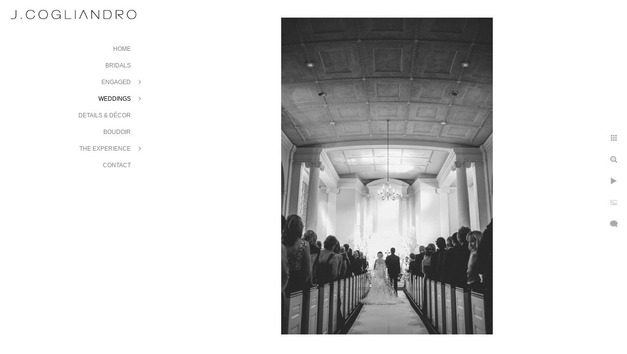

--- FILE ---
content_type: text/html; charset=utf-8
request_url: https://www.jc2photo.com/weddings/texas/katherine-ryne/xf454zfgbi2
body_size: 29797
content:
<!DOCTYPE html><!-- site by Good Gallery, www.goodgallery.com --><html class="no-js GalleryPage"><head><title>J. Cogliandro Photography</title><link rel=dns-prefetch href=//cdn.goodgallery.com><link rel=dns-prefetch href=//www.google-analytics.com><link rel="shortcut icon" href=//cdn.goodgallery.com/7b8f9701-c06b-4ef5-8bf8-e586832fde78/logo/1xfezme6/ssk4bpw5nu4.ico><link rel=icon href=//cdn.goodgallery.com/7b8f9701-c06b-4ef5-8bf8-e586832fde78/logo/1xfezme6/ssk4bpw5nu4.svg sizes=any type=image/svg+xml><meta name=robots content=noarchive><link rel=canonical href=https://www.jc2photo.com/weddings/texas/katherine-ryne/xf454zfgbi2><style>.YB:before{content:attr(data-c);display:block;height:150em}</style><link rel=stylesheet media=print onload="if(media!='all')media='all'" href=//cdn.goodgallery.com/7b8f9701-c06b-4ef5-8bf8-e586832fde78/d/Desktop-q7nMk7jrTl8RI8JU3OdXaQ-2-0fXl17oMA0rURzJLLISC_Q.css><script src=//cdn.goodgallery.com/7b8f9701-c06b-4ef5-8bf8-e586832fde78/p/bundle-2teHGVEHG23F7yH4EM4Vng-20250629021656.js></script><script src=//cdn.goodgallery.com/7b8f9701-c06b-4ef5-8bf8-e586832fde78/d/PageData-374y1qs8-e68425b7-516d-407a-b392-1a8b294902bc-0fXl17oMA0rURzJLLISC_Q-2.js></script><!--[if lt IE 9]><script src=/admin/Scripts/jQuery.XDomainRequest.js></script><![endif]--><meta property=og:url content=https://www.jc2photo.com/weddings/texas/katherine-ryne/xf454zfgbi2><meta property=og:type content=website><meta property=og:site_name content="J. Cogliandro Photography"><meta property=og:image content=https://cdn.goodgallery.com/7b8f9701-c06b-4ef5-8bf8-e586832fde78/r/1024/1xgl8jpx/xf454zfgbi2.jpg><meta property=og:title content="J. Cogliandro Photography"><meta property=og:description><script type=application/ld+json>{ "@context": "http://schema.org", "@type": "BreadcrumbList", "itemListElement": [ { "@type": "ListItem", "position": "1", "item": { "@id": "https://www.jc2photo.com/", "name": "Home" } }, { "@type": "ListItem", "position": "2", "item": { "@id": "https://www.jc2photo.com/weddings", "name": "Weddings" } }, { "@type": "ListItem", "position": "3", "item": { "@id": "https://www.jc2photo.com/weddings/texas", "name": "Texas" } }, { "@type": "ListItem", "position": "4", "item": { "@id": "https://www.jc2photo.com/weddings/texas/katherine-ryne", "name": "Katherine & Ryne" } } ] }</script><meta name=norton-safeweb-site-verification content=ljsjywy-osi2q--zn4ekn8xsk6nei1hyt0tif89xrjwchpaauxdb5ky3yz7honpbtgrurvlbi1-85z1hulx5cnrmsak8kudpgqkqpwbl9lsru8n3amaqso90e0krxuyp><style data-id=inline>html.js,html.js body{margin:0;padding:0}.elementContainer img{width:100%}ul.GalleryUIMenu{list-style:none;margin:0;padding:0}ul.GalleryUIMenu a{text-decoration:none}ul.GalleryUIMenu li{position:relative;white-space:nowrap}.GalleryUISiteNavigation{background-color:rgba(255,255,255,1);width:300px}.GalleryUIMenuTopLevel .GalleryUIMenu{display:inline-block}ul.GalleryUIMenu li,div.GalleryUIMenuSubMenuDiv li{text-transform:uppercase}.GalleryUIMenuTopLevel .GalleryUIMenu > li{padding:10px 15px 10px 15px;border:0 solid #FFFFFF;border-left-width:0;border-top-width:0;white-space:normal;text-align:right}.GalleryUIMenu > li{color:#808080;background-color:rgba(255,255,255,1);font-size:12px;;position:relative}.GalleryUIMenu > li > a{color:#808080}.GalleryUIMenu > li.Active > a{color:#000000}.GalleryUIMenu > li.Active{color:#000000;background-color:rgba(255,255,255,1)}span.SubMenuArrow,span.SubMenuArrowLeft,span.SubMenuArrowRight,span.SubMenuArrowUp,span.SubMenuArrowDown{display:block;position:absolute;top:50%;right:10px;margin-top:-5px;height:10px;width:10px;background-color:transparent}span.SubMenuArrowSizing{display:inline-block;width:20px;height:10px;opacity:0;margin-right:-2px}.GalleryUISiteNavigation{position:fixed;top:0;left:0}.GalleryUIMenuTopLevel .GalleryUIMenu{width:300px}.GalleryUISiteNavigation{height:100%}html{font-family:'Verdana',Tahoma,Segoe,sans-serif}.GalleryUIMenu,.GalleryUIMenu a{font-family:'Verdana',Tahoma,Segoe,sans-serif}.PageTemplateText,.CaptionContainer,.PageInformationArea,.GGTextContent{font-family:'Verdana',Tahoma,Segoe,sans-serif}h1,h2,h3,h4,h5,h6{font-family:'Verdana',Tahoma,Segoe,sans-serif;font-weight:700}.GalleryUIContainer .NameMark{font-family:'Verdana',Tahoma,Segoe,sans-serif}.GalleryMenuContent .GGMenuPageHeading{font-family:'Verdana',Tahoma,Segoe,sans-serif}.GMLabel{font-family:'Verdana',Tahoma,Segoe,sans-serif}.GMTagline{font-family:'Verdana',Tahoma,Segoe,sans-serif}div.GGForm label.SectionHeading{font-family:'Verdana',Tahoma,Segoe,sans-serif}.GGHamburgerMenuLabel{font-family:'Verdana',Tahoma,Segoe,sans-serif}h2{font-family:'Verdana',Tahoma,Segoe,sans-serif;font-weight:700}h3{font-family:'Verdana',Tahoma,Segoe,sans-serif;font-weight:700}h4{font-family:'Verdana',Tahoma,Segoe,sans-serif;font-weight:700}h5{font-family:'Verdana',Tahoma,Segoe,sans-serif;font-weight:700}h6{font-family:'Verdana',Tahoma,Segoe,sans-serif;font-weight:700}h1{line-height:1.45;text-transform:none;text-align:left;letter-spacing:0}h2{line-height:1.45;text-transform:none;text-align:left;letter-spacing:0}h3{line-height:1.45;text-transform:none;text-align:left;letter-spacing:0}h4{line-height:1.45;text-transform:none;text-align:left;letter-spacing:0}h5{line-height:1.45;text-transform:none;text-align:left;letter-spacing:0}h6{line-height:1.45;text-transform:none;text-align:left;letter-spacing:0}.PageTemplateText,.CaptionContainer,.PageInformationArea,.GGTextContent{line-height:1.45;text-transform:none;text-align:left}ul.GGBottomNavigation span{font-family:'Verdana',Tahoma,Segoe,sans-serif}.GGTextContent .GGBreadCrumbs .GGBreadCrumb,.GGTextContent .GGBreadCrumb span{font-family:'Verdana',Tahoma,Segoe,sans-serif}</style><body data-page-type=gallery class=GalleryUIContainer data-page-id=e68425b7-516d-407a-b392-1a8b294902bc data-tags="" data-menu-hash=0fXl17oMA0rURzJLLISC_Q data-settings-hash=q7nMk7jrTl8RI8JU3OdXaQ data-fotomotoid="" data-imglocation="//cdn.goodgallery.com/7b8f9701-c06b-4ef5-8bf8-e586832fde78/" data-cdn=//cdn.goodgallery.com/7b8f9701-c06b-4ef5-8bf8-e586832fde78 data-stoken=374y1qs8 data-settingstemplateid=""><div class=GalleryUIContentParent data-pretagged=true><div class=GalleryUIContentContainer data-pretagged=true><div class=GalleryUIContent data-pretagged=true><div class=CanvasContainer data-id=xf454zfgbi2 data-pretagged=true style=overflow:hidden><div class=imgContainer style=position:absolute><div class=dummy style=padding-top:150.125%></div><div class=elementContainer style=position:absolute;top:0;bottom:0;left:0;right:0;overflow:hidden><picture><source type=image/jpeg sizes=56vw srcset="//cdn.goodgallery.com/7b8f9701-c06b-4ef5-8bf8-e586832fde78/r/0300/1xgl8jpx/xf454zfgbi2.jpg 200w, //cdn.goodgallery.com/7b8f9701-c06b-4ef5-8bf8-e586832fde78/r/0300/1xgl8jpx/xf454zfgbi2.jpg 300w, //cdn.goodgallery.com/7b8f9701-c06b-4ef5-8bf8-e586832fde78/r/0640/1xgl8jpx/xf454zfgbi2.jpg 480w, //cdn.goodgallery.com/7b8f9701-c06b-4ef5-8bf8-e586832fde78/r/0800/1xgl8jpx/xf454zfgbi2.jpg 640w, //cdn.goodgallery.com/7b8f9701-c06b-4ef5-8bf8-e586832fde78/r/1024/1xgl8jpx/xf454zfgbi2.jpg 800w, //cdn.goodgallery.com/7b8f9701-c06b-4ef5-8bf8-e586832fde78/r/1280/1xgl8jpx/xf454zfgbi2.jpg 1024w, //cdn.goodgallery.com/7b8f9701-c06b-4ef5-8bf8-e586832fde78/r/1920/1xgl8jpx/xf454zfgbi2.jpg 1280w, //cdn.goodgallery.com/7b8f9701-c06b-4ef5-8bf8-e586832fde78/r/1920/1xgl8jpx/xf454zfgbi2.jpg 1600w, //cdn.goodgallery.com/7b8f9701-c06b-4ef5-8bf8-e586832fde78/r/2560/1xgl8jpx/xf454zfgbi2.jpg 1920w"><img src=//cdn.goodgallery.com/7b8f9701-c06b-4ef5-8bf8-e586832fde78/r/1280/1xgl8jpx/xf454zfgbi2.jpg draggable=false alt="" srcset="//cdn.goodgallery.com/7b8f9701-c06b-4ef5-8bf8-e586832fde78/r/1280/1xgl8jpx/xf454zfgbi2.jpg, //cdn.goodgallery.com/7b8f9701-c06b-4ef5-8bf8-e586832fde78/r/3200/1xgl8jpx/xf454zfgbi2.jpg 2x" loading=lazy></picture></div></div></div></div></div><div class=prev></div><div class=next></div><span class="prev SingleImageHidden"></span><span class="next SingleImageHidden"></span><div class=GalleryUIThumbnailPanelContainerParent></div></div><div class=GalleryUISiteNavigation><a href="/" class=NavigationLogoTarget><img src=[data-uri] alt="J. Cogliandro Photography" title="J. Cogliandro Photography" border=0 style="padding:20px 20px 40px 20px" height=19 width=260></a><div class=GalleryUIMenuTopLevel data-predefined=true><div class=GalleryUIMenuContainer data-predefined=true><ul class=GalleryUIMenu data-predefined=true><li data-pid=44038524-6b73-49ec-bad6-a3ab48ba07e9><a href="/">Home</a><span class=SubMenuArrowSizing> </span><li data-pid=a4b4c64e-e3b6-4644-bcce-be8f7dd4016b><a href=/bridals>Bridals</a><span class=SubMenuArrowSizing> </span><li data-pid=90414034-abb6-46c4-b62e-5badb5e1eff9><a href=/engaged>Engaged</a><span class=SubMenuArrow> </span><span class=SubMenuArrowSizing> </span><li data-pid=b4c130ed-9b13-4606-ac02-c5a935963c13><a href=/weddings>Weddings</a><span class=SubMenuArrow> </span><span class=SubMenuArrowSizing> </span><li data-pid=f1721759-654e-4176-aaec-d84aaae6aa9b><a href=/details-décor>Details & Décor</a><span class=SubMenuArrowSizing> </span><li data-pid=667521f2-cc28-4e42-8d90-ffd8a042ac87><a href=/boudoir>Boudoir</a><span class=SubMenuArrowSizing> </span><li data-pid=d2af70b0-0fb9-49f5-974c-f59dcca7c16d><a href=/the-experience>The Experience</a><span class=SubMenuArrow> </span><span class=SubMenuArrowSizing> </span><li data-pid=a4782f78-0af2-4230-b1f5-e2eed6bc4c2f><a href=/contact>Contact</a><span class=SubMenuArrowSizing> </span></ul></div></div></div><div class=GalleryUIMenuSubLevel style=opacity:0;display:none;z-index:10101 data-pid=90414034-abb6-46c4-b62e-5badb5e1eff9><div class=GalleryUIMenuContainer><ul class=GalleryUIMenu><li data-pid=6f943bbb-572e-4e6c-b251-ad25310ca201><a href=/engaged/texas>Texas</a><li data-pid=464d0e94-1aa8-48a9-83b8-2ad064f215e2><a href=/engaged/destination>Destination</a></ul></div></div><div class=GalleryUIMenuSubLevel style=opacity:0;display:none;z-index:10102 data-pid=b5077de8-90f1-4a71-90e2-52dd4f526e81><div class=GalleryUIMenuContainer><ul class=GalleryUIMenu><li data-pid=3673f214-3ea2-4d13-b942-d8e8d2d5650e><a href=/weddings/destination/rory-beau-cabo>Rory & Beau – Cabo</a><li data-pid=ca102a19-dc2a-4d46-a39c-17749aa70cf9><a href=/weddings/destination/jennifer-steve-aspen>Jennifer & Steve – Aspen</a><li data-pid=6d78c58e-caaf-4451-b69f-80b29fd9b004><a href=/weddings/destination/newsha-bruno-miami>Newsha & Bruno – Miami</a><li data-pid=a6273afc-3e85-44f5-ba7e-a33f46eeb0c6><a href=/weddings/destination/stephanie-trey-bahamas>Stephanie & Trey – Bahamas</a><li data-pid=85bb923e-6eef-4b74-af73-1434bb1b7ad6><a href=/weddings/destination/lindsey-dennis-santa-fe>Lindsey & Dennis – Santa Fe</a><li data-pid=38d8837e-fbff-4a39-82e1-5f83bc449545><a href=/weddings/destination/danielle-sanjay-napamiami>Danielle & Sanjay – Napa/Miami</a><li data-pid=a3ddb047-804e-44db-b274-f2feb90c520a><a href=/weddings/destination/anna-scott-greece>Anna & Scott - Greece</a></ul></div></div><div class=GalleryUIMenuSubLevel style=opacity:0;display:none;z-index:10102 data-pid=afd91d61-ab55-4d15-ab77-ef9f14c58264><div class=GalleryUIMenuContainer><ul class=GalleryUIMenu><li data-pid=585e444d-05aa-4474-8ec3-e8a37ffc7c47><a href=/weddings/texas/elizabeth-cullen>Elizabeth & Cullen</a><li data-pid=9e059a2c-f091-43f1-b2eb-db683e402d54><a href=/weddings/texas/becca-layne>Becca & Layne</a><li data-pid=aa8cc858-4fd3-48f4-be48-44ce413f010c><a href=/weddings/texas/georgea-griffin>Georgea & Griffin</a><li data-pid=f69cb6ae-d8a4-47bc-b9d0-82c2cde62f12><a href=/weddings/texas/mk-jay>MK & Jay</a><li data-pid=f00369c9-8265-4fe6-ada0-5566dbfd2d2e><a href=/weddings/texas/randi-johnny>Randi & Johnny</a><li data-pid=fd03283f-b804-4139-90b1-e2ed2cd31661><a href=/weddings/texas/anah-lysle>Anah & Lysle</a><li data-pid=0ca5fa7a-9ab5-4d5b-837d-5ae947caf5d1><a href=/weddings/texas/katina-nick>Katina & Nick</a><li data-pid=17ef7c67-c56b-493f-8dd9-796975402e0b><a href=/weddings/texas/angela-owen>Angela & Owen</a><li data-pid=515228b3-e1d0-4de2-8cb7-f09eb3c63f80><a href=/weddings/texas/lauren-rob>Lauren & Rob</a><li data-pid=e68425b7-516d-407a-b392-1a8b294902bc><a href=/weddings/texas/katherine-ryne>Katherine & Ryne</a></ul></div></div><div class=GalleryUIMenuSubLevel style=opacity:0;display:none;z-index:10102 data-pid=ed8efcbf-9662-4ddd-b97f-b7c5b0c5cad9><div class=GalleryUIMenuContainer><ul class=GalleryUIMenu><li data-pid=1694936f-f34d-43bb-afa5-1b855a6cd3a7><a href=/weddings/indian-weddings/jyoti-vishaal-orlando>Jyoti & Vishaal – Orlando</a><li data-pid=43ef6fa2-701b-49e2-9d78-5e1a76012335><a href=/weddings/indian-weddings/nikita-atman-houston>Nikita & Atman – Houston</a><li data-pid=db09a472-bb11-409d-9e04-706f1b8d3412><a href=/weddings/indian-weddings/pooja-verun-orlando-houston>Pooja & Verun – Orlando/Houston</a></ul></div></div><div class=GalleryUIMenuSubLevel style=opacity:0;display:none;z-index:10101 data-pid=b4c130ed-9b13-4606-ac02-c5a935963c13><div class=GalleryUIMenuContainer><ul class=GalleryUIMenu><li data-pid=b5077de8-90f1-4a71-90e2-52dd4f526e81><a href=/weddings/destination>Destination</a><span class=SubMenuArrow> </span><span class=SubMenuArrowSizing> </span><li data-pid=afd91d61-ab55-4d15-ab77-ef9f14c58264><a href=/weddings/texas>Texas</a><span class=SubMenuArrow> </span><span class=SubMenuArrowSizing> </span><li data-pid=ed8efcbf-9662-4ddd-b97f-b7c5b0c5cad9><a href=/weddings/indian-weddings>Indian Weddings</a><span class=SubMenuArrow> </span><span class=SubMenuArrowSizing> </span></ul></div></div><div class=GalleryUIMenuSubLevel style=opacity:0;display:none;z-index:10101 data-pid=d2af70b0-0fb9-49f5-974c-f59dcca7c16d><div class=GalleryUIMenuContainer><ul class=GalleryUIMenu><li data-pid=61b8eba8-263e-472d-be35-31c62747b6ce><a href=/the-experience/about-joe>About Joe</a><li data-pid=bc951988-86c4-4303-8317-60b669dcd44b><a href=/the-experience/our-maui-team>Our Team</a><li data-pid=efe59c96-71b9-4fa2-a53b-d0530131a399><a href=/the-experience/vendors-we-love>Vendors We Love</a></ul></div></div><div class="GGCaption YB"><div class="CaptionContainer GGTextContent"><span><div class=GGBreadCrumbs><div class=GGBreadCrumb><a href="/" title="J. Cogliandro Photography"><span>Home</span></a> »</div><div class=GGBreadCrumb><a href=/weddings title=Weddings><span>Weddings</span></a> »</div><div class=GGBreadCrumb><a href=/weddings/texas title=Texas><span>Texas</span></a> »</div><div class=GGBreadCrumb><span>Katherine &amp; Ryne</span></div></div><em><i>Keywords: <a href=/keyword/cake-edible-designs class=RelatedTagged data-keyword=cake-edible-designs rel=nofollow>Cake: Edible Designs</a> (48), <a href=/keyword/ceremony-first-presbyterian-church class=RelatedTagged data-keyword=ceremony-first-presbyterian-church rel=nofollow>Ceremony: First Presbyterian Church</a> (48), <a href=/keyword/event-planner-aurora-perez-smith-occasio-productions class=RelatedTagged data-keyword=event-planner-aurora-perez-smith-occasio-productions rel=nofollow>Event Planner: Aurora Perez Smith with Occasio Productions</a> (48), <a href=/keyword/film-dakine-films class=RelatedTagged data-keyword=film-dakine-films rel=nofollow>Film: Dakine Films</a> (49), <a href=/keyword/florals-plants-n-petals class=RelatedTagged data-keyword=florals-plants-n-petals rel=nofollow>Florals: Plants N' Petals</a> (202), <a href=/keyword/houston-wedding class=RelatedTagged data-keyword=houston-wedding rel=nofollow>Houston Wedding</a> (264), <a href=/keyword/katherine-ryne class=RelatedTagged data-keyword=katherine-ryne rel=nofollow>Katherine and Ryne</a> (48), <a href=/keyword/photographer-joe-cogliandro-j-cogliandro-photography class=RelatedTagged data-keyword=photographer-joe-cogliandro-j-cogliandro-photography rel=nofollow>Photographer: Joe Cogliandro with J. Cogliandro Photography</a> (961), <a href=/keyword/reception-hotel-zaza-houston class=RelatedTagged data-keyword=reception-hotel-zaza-houston rel=nofollow>Reception: Hotel Zaza Houston</a> (98)</i></em>.<ul class=GGBottomNavigation><li><a href=/weddings/texas/elizabeth-cullen title="Elizabeth &amp; Cullen"><span>Elizabeth&nbsp;&&nbsp;Cullen</span></a><li><a href=/weddings/texas/becca-layne title="Becca &amp; Layne"><span>Becca&nbsp;&&nbsp;Layne</span></a><li><a href=/weddings/texas/georgea-griffin title="Georgea &amp; Griffin"><span>Georgea&nbsp;&&nbsp;Griffin</span></a><li><a href=/weddings/texas/mk-jay title="MK &amp; Jay"><span>MK&nbsp;&&nbsp;Jay</span></a><li><a href=/weddings/texas/randi-johnny title="Randi &amp; Johnny"><span>Randi&nbsp;&&nbsp;Johnny</span></a><li><a href=/weddings/texas/anah-lysle title="Anah &amp; Lysle"><span>Anah&nbsp;&&nbsp;Lysle</span></a><li><a href=/weddings/texas/katina-nick title="Katina &amp; Nick"><span>Katina&nbsp;&&nbsp;Nick</span></a><li><a href=/weddings/texas/angela-owen title="Angela &amp; Owen"><span>Angela&nbsp;&&nbsp;Owen</span></a><li><a href=/weddings/texas/lauren-rob title="Lauren &amp; Rob"><span>Lauren&nbsp;&&nbsp;Rob</span></a><li><span>Katherine&nbsp;&&nbsp;Ryne</span></ul></span></div></div>

--- FILE ---
content_type: text/html; charset=utf-8
request_url: https://www.jc2photo.com/weddings/texas/katherine-ryne?IsAjax=1
body_size: 9042
content:
<!DOCTYPE html><!-- site by Good Gallery, www.goodgallery.com -->
<html class="no-js GalleryPage ">
<head>
<title>J. Cogliandro Photography</title>
<link rel="dns-prefetch" href="//cdn.goodgallery.com" /><link rel="dns-prefetch" href="//www.google-analytics.com" />
<link rel="shortcut icon" href="//cdn.goodgallery.com/7b8f9701-c06b-4ef5-8bf8-e586832fde78/logo/1xfezme6/ssk4bpw5nu4.ico" />
<link rel="icon" href="//cdn.goodgallery.com/7b8f9701-c06b-4ef5-8bf8-e586832fde78/logo/1xfezme6/ssk4bpw5nu4.svg" sizes="any" type="image/svg+xml" />

 <meta name="robots" content="noarchive" /> 	 <link rel="canonical" href="https://www.jc2photo.com/weddings/texas/katherine-ryne" />
 <style type="text/css">.YB:before{content: attr(data-c);display: block;height: 150em;}</style><link rel="stylesheet" type="text/css" media="print" onload="if(media!='all')media='all'" href="//cdn.goodgallery.com/7b8f9701-c06b-4ef5-8bf8-e586832fde78/d/Desktop-q7nMk7jrTl8RI8JU3OdXaQ-2-0fXl17oMA0rURzJLLISC_Q.css" />
<script type="text/javascript" src="//cdn.goodgallery.com/7b8f9701-c06b-4ef5-8bf8-e586832fde78/p/bundle-2teHGVEHG23F7yH4EM4Vng-20250629021656.js"></script>
<script type="text/javascript" src="//cdn.goodgallery.com/7b8f9701-c06b-4ef5-8bf8-e586832fde78/d/PageData-374y1qs8-e68425b7-516d-407a-b392-1a8b294902bc-0fXl17oMA0rURzJLLISC_Q-2.js"></script>
<!--[if lt IE 9]><script type="text/javascript" src="/admin/Scripts/jQuery.XDomainRequest.js"></script><![endif]-->

<meta property="og:url" content="https://www.jc2photo.com/weddings/texas/katherine-ryne" />
<meta property="og:type" content="website" />
<meta property="og:site_name" content="J. Cogliandro Photography" />
<meta property="og:image" content="https://cdn.goodgallery.com/7b8f9701-c06b-4ef5-8bf8-e586832fde78/s/0200/1xgl8k8p/xplp4hjaw54.jpg"/><meta property="og:image" content="https://cdn.goodgallery.com/7b8f9701-c06b-4ef5-8bf8-e586832fde78/s/0200/1xgl8k2x/jpv0fpicoa1.jpg"/><meta property="og:image" content="https://cdn.goodgallery.com/7b8f9701-c06b-4ef5-8bf8-e586832fde78/s/0200/1xgl8kc0/h4yk5tp0zny.jpg"/><meta property="og:image" content="https://cdn.goodgallery.com/7b8f9701-c06b-4ef5-8bf8-e586832fde78/s/0200/1xgl8kc0/a40b3frjzv4.jpg"/><meta property="og:image" content="https://cdn.goodgallery.com/7b8f9701-c06b-4ef5-8bf8-e586832fde78/s/0200/1xgl8k5r/qv0qcseezba.jpg"/><meta property="og:image" content="https://cdn.goodgallery.com/7b8f9701-c06b-4ef5-8bf8-e586832fde78/s/0200/1xgl8k62/yffm3zgda1x.jpg"/><meta property="og:image" content="https://cdn.goodgallery.com/7b8f9701-c06b-4ef5-8bf8-e586832fde78/s/0200/1xgl8k6i/bcwha5cgits.jpg"/><meta property="og:image" content="https://cdn.goodgallery.com/7b8f9701-c06b-4ef5-8bf8-e586832fde78/s/0200/1xgl8k8q/ic0f4c4ze1e.jpg"/><meta property="og:image" content="https://cdn.goodgallery.com/7b8f9701-c06b-4ef5-8bf8-e586832fde78/s/0200/1xgl8k8q/kyrk3xvu11p.jpg"/><meta property="og:image" content="https://cdn.goodgallery.com/7b8f9701-c06b-4ef5-8bf8-e586832fde78/s/0200/1xgl8jzx/2ybg2eggnbv.jpg"/><meta property="og:image" content="https://cdn.goodgallery.com/7b8f9701-c06b-4ef5-8bf8-e586832fde78/s/0200/1xgl8kc8/5szac1styay.jpg"/><meta property="og:image" content="https://cdn.goodgallery.com/7b8f9701-c06b-4ef5-8bf8-e586832fde78/s/0200/1xgl8k4b/k5c2cmgcrdo.jpg"/><meta property="og:image" content="https://cdn.goodgallery.com/7b8f9701-c06b-4ef5-8bf8-e586832fde78/s/0200/1xgl8ke6/zqztsyqj1d3.jpg"/><meta property="og:image" content="https://cdn.goodgallery.com/7b8f9701-c06b-4ef5-8bf8-e586832fde78/s/0200/1xgl8kem/moal3pobwww.jpg"/><meta property="og:image" content="https://cdn.goodgallery.com/7b8f9701-c06b-4ef5-8bf8-e586832fde78/s/0200/1xgl8kf0/gtdo4w1w2vy.jpg"/><meta property="og:image" content="https://cdn.goodgallery.com/7b8f9701-c06b-4ef5-8bf8-e586832fde78/s/0200/1xgl8jpf/yxyi1rv4wf0.jpg"/><meta property="og:image" content="https://cdn.goodgallery.com/7b8f9701-c06b-4ef5-8bf8-e586832fde78/s/0200/1xgl8jpx/xf454zfgbi2.jpg"/><meta property="og:image" content="https://cdn.goodgallery.com/7b8f9701-c06b-4ef5-8bf8-e586832fde78/s/0200/1xgl8jrr/23z1gmxbd03.jpg"/><meta property="og:image" content="https://cdn.goodgallery.com/7b8f9701-c06b-4ef5-8bf8-e586832fde78/s/0200/1xgl8kh2/yly0he5y20i.jpg"/><meta property="og:image" content="https://cdn.goodgallery.com/7b8f9701-c06b-4ef5-8bf8-e586832fde78/s/0200/1xgl8kh2/wm2fie1czbn.jpg"/><meta property="og:image" content="https://cdn.goodgallery.com/7b8f9701-c06b-4ef5-8bf8-e586832fde78/s/0200/1xgl8khe/wi5prcuttah.jpg"/><meta property="og:image" content="https://cdn.goodgallery.com/7b8f9701-c06b-4ef5-8bf8-e586832fde78/s/0200/1xgl8khw/zdael3m03yw.jpg"/><meta property="og:image" content="https://cdn.goodgallery.com/7b8f9701-c06b-4ef5-8bf8-e586832fde78/s/0200/1xgl8ke6/h3dt5z2cjqs.jpg"/><meta property="og:image" content="https://cdn.goodgallery.com/7b8f9701-c06b-4ef5-8bf8-e586832fde78/s/0200/1xgl8k9k/rs0dzu22qod.jpg"/><meta property="og:image" content="https://cdn.goodgallery.com/7b8f9701-c06b-4ef5-8bf8-e586832fde78/s/0200/1xgl8jmy/lzdycqtxdiz.jpg"/><meta property="og:image" content="https://cdn.goodgallery.com/7b8f9701-c06b-4ef5-8bf8-e586832fde78/s/0200/1xgl8jpf/ldcfxgqp2mz.jpg"/><meta property="og:image" content="https://cdn.goodgallery.com/7b8f9701-c06b-4ef5-8bf8-e586832fde78/s/0200/1xgl8jp3/tay5yzg0e5s.jpg"/><meta property="og:image" content="https://cdn.goodgallery.com/7b8f9701-c06b-4ef5-8bf8-e586832fde78/s/0200/1xgl8jrr/uco1g5m5vsm.jpg"/><meta property="og:image" content="https://cdn.goodgallery.com/7b8f9701-c06b-4ef5-8bf8-e586832fde78/s/0200/1xgl8jsd/xvm50a44um1.jpg"/><meta property="og:image" content="https://cdn.goodgallery.com/7b8f9701-c06b-4ef5-8bf8-e586832fde78/s/0200/1xgl8jsm/g55mh1kqghu.jpg"/><meta property="og:image" content="https://cdn.goodgallery.com/7b8f9701-c06b-4ef5-8bf8-e586832fde78/s/0200/1xgl8jt5/uctfaic0b31.jpg"/><meta property="og:image" content="https://cdn.goodgallery.com/7b8f9701-c06b-4ef5-8bf8-e586832fde78/s/0200/1xgl8juh/tf05fva2g44.jpg"/><meta property="og:image" content="https://cdn.goodgallery.com/7b8f9701-c06b-4ef5-8bf8-e586832fde78/s/0200/1xgl8jvd/mgd2w51lzl4.jpg"/><meta property="og:image" content="https://cdn.goodgallery.com/7b8f9701-c06b-4ef5-8bf8-e586832fde78/s/0200/1xgl8jvc/sx0rglhf0dn.jpg"/><meta property="og:image" content="https://cdn.goodgallery.com/7b8f9701-c06b-4ef5-8bf8-e586832fde78/s/0200/1xgl8jvp/r3ad4lczrnc.jpg"/><meta property="og:image" content="https://cdn.goodgallery.com/7b8f9701-c06b-4ef5-8bf8-e586832fde78/s/0200/1xgl8jxj/bzl0liwgnyh.jpg"/>
<script type="application/ld+json">{ "@context": "http://schema.org", "@type": "BreadcrumbList", "itemListElement": [ { "@type": "ListItem", "position": "1", "item": { "@id": "https://www.jc2photo.com/", "name": "Home" } }, { "@type": "ListItem", "position": "2", "item": { "@id": "https://www.jc2photo.com/weddings", "name": "Weddings" } }, { "@type": "ListItem", "position": "3", "item": { "@id": "https://www.jc2photo.com/weddings/texas", "name": "Texas" } }, { "@type": "ListItem", "position": "4", "item": { "@id": "https://www.jc2photo.com/weddings/texas/katherine-ryne", "name": "Katherine & Ryne" } } ] }</script>
<meta name="norton-safeweb-site-verification" content="ljsjywy-osi2q--zn4ekn8xsk6nei1hyt0tif89xrjwchpaauxdb5ky3yz7honpbtgrurvlbi1-85z1hulx5cnrmsak8kudpgqkqpwbl9lsru8n3amaqso90e0krxuyp" />
<style type="text/css" data-id="inline">
html.js, html.js body {margin:0;padding:0;}
div.ThumbnailPanelThumbnailContainer div.Placeholder, div.ThumbnailPanelThumbnailContainer .CVThumb {position: absolute;left: 0px;top: 0px;height: 100%;width: 100%;border: 0px} div.ThumbnailPanelThumbnailContainer .CVThumb {text-align: center} div.ThumbnailPanelThumbnailContainer .CVThumb img {max-width: 100%;width: 100%;border: 0px} span.ThumbnailPanelEntityLoaded div.Placeholder {display: none;}
html.no-js .CVThumb img {opacity:0} div.ThumbnailPanelThumbnailContainer {overflow:hidden;position:absolute;top:0px;left:0px} .YB:before{content: attr(data-c);display: block;height: 150em;width:100%;background-color:#FFFFFF;position:fixed;z-index:9999;}
.GalleryUIThumbnailPanelContainerParent {background-color:#FFFFFF}
ul.GalleryUIMenu {list-style: none;margin: 0;padding: 0} ul.GalleryUIMenu a {text-decoration: none} ul.GalleryUIMenu li {position: relative; white-space: nowrap}
.GalleryUISiteNavigation {background-color: rgba(255, 255, 255, 1);width:300px}
.GalleryUIMenuTopLevel .GalleryUIMenu {display: inline-block} ul.GalleryUIMenu li, div.GalleryUIMenuSubMenuDiv li {text-transform:uppercase}
.GalleryUIMenuTopLevel .GalleryUIMenu > li {padding: 10px 15px 10px 15px;border:0px solid #FFFFFF;border-left-width:0px;border-top-width:0px;white-space:normal;text-align:right}
.GalleryUIMenu > li {color:#808080;background-color:rgba(255, 255, 255, 1);font-size:12px;;position:relative}
.GalleryUIMenu > li > a {color:#808080} .GalleryUIMenu > li.Active > a {color:#000000}
.GalleryUIMenu > li.Active {color:#000000;background-color:rgba(255, 255, 255, 1)}
span.SubMenuArrow,span.SubMenuArrowLeft,span.SubMenuArrowRight,span.SubMenuArrowUp,span.SubMenuArrowDown {display:block;position:absolute;top:50%;right:10px;margin-top:-5px;height:10px;width:10px;background-color:transparent;} span.SubMenuArrowSizing {display:inline-block;width:20px;height:10px;opacity:0;margin-right:-2px;}

 .GalleryUISiteNavigation {position:fixed;top:0;left:0}
.GalleryUIMenuTopLevel .GalleryUIMenu {width:300px} .GalleryUISiteNavigation {height:100%}


html { font-family: 'Verdana', Tahoma, Segoe, sans-serif; }
.GalleryUIMenu, .GalleryUIMenu a { font-family: 'Verdana', Tahoma, Segoe, sans-serif; }
.PageTemplateText,.CaptionContainer,.PageInformationArea,.GGTextContent { font-family: 'Verdana', Tahoma, Segoe, sans-serif; }
h1, h2, h3, h4, h5, h6 { font-family: 'Verdana', Tahoma, Segoe, sans-serif;font-weight:700; }
.GalleryUIContainer .NameMark { font-family: 'Verdana', Tahoma, Segoe, sans-serif; }
.GalleryMenuContent .GGMenuPageHeading { font-family: 'Verdana', Tahoma, Segoe, sans-serif; }
.GMLabel { font-family: 'Verdana', Tahoma, Segoe, sans-serif; }
.GMTagline { font-family: 'Verdana', Tahoma, Segoe, sans-serif; }
div.GGForm label.SectionHeading { font-family: 'Verdana', Tahoma, Segoe, sans-serif; }
.GGHamburgerMenuLabel { font-family: 'Verdana', Tahoma, Segoe, sans-serif; }
h2 { font-family: 'Verdana', Tahoma, Segoe, sans-serif;font-weight:700; }
h3 { font-family: 'Verdana', Tahoma, Segoe, sans-serif;font-weight:700; }
h4 { font-family: 'Verdana', Tahoma, Segoe, sans-serif;font-weight:700; }
h5 { font-family: 'Verdana', Tahoma, Segoe, sans-serif;font-weight:700; }
h6 { font-family: 'Verdana', Tahoma, Segoe, sans-serif;font-weight:700; }
h1 { line-height: 1.45; text-transform: none; text-align: left; letter-spacing: 0px; }
h2 { line-height: 1.45; text-transform: none; text-align: left; letter-spacing: 0px;  }
h3 { line-height: 1.45; text-transform: none; text-align: left; letter-spacing: 0px; }
h4 { line-height: 1.45; text-transform: none; text-align: left; letter-spacing: 0px; }
h5 { line-height: 1.45; text-transform: none; text-align: left; letter-spacing: 0px; }
h6 { line-height: 1.45; text-transform: none; text-align: left; letter-spacing: 0px; }
.PageTemplateText,.CaptionContainer,.PageInformationArea,.GGTextContent { line-height: 1.45; text-transform: none; text-align: left; }
ul.GGBottomNavigation span { font-family: 'Verdana', Tahoma, Segoe, sans-serif; }
.GGTextContent .GGBreadCrumbs .GGBreadCrumb, .GGTextContent .GGBreadCrumb span { font-family: 'Verdana', Tahoma, Segoe, sans-serif; }




div.GalleryUIThumbnailPanelContainerParent {
    background-color: #FFFFFF;
}

div.GGThumbActualContainer div.ThumbnailPanelCaptionContainer {
    position: unset;
    left: unset;
    top: unset;
}

html.js.GalleryPage.ThumbnailPanelActive {
    overflow: visible;
}

    
    html.GalleryPage.ThumbnailPanelActive div.GalleryUISiteNavigation {
        position: fixed !important;
    }
    

html.ThumbnailPanelActive body {
    overflow: visible;
}

html.ThumbnailPanelActive div.GalleryUIContentParent {
    overflow: visible;
}

div.GalleryUIThumbnailPanelContainer div.GGThumbModernContainer > div.GGTextContent {
    position: relative;
}

div.GGThumbActualContainer div.ThumbEntityContainer div.ThumbAspectContainer {
}

div.GGThumbActualContainer div.ThumbEntityContainer div.ThumbAspectContainer {
    height: 0;
    overflow: hidden;
    position: relative;
    border-radius: 0%;
    border: 1px solid rgba(255, 255, 255, 1);
    background-color: rgba(255, 255, 255, 1);
    opacity: 1;

    -moz-transition: opacity 0.15s, background-color 0.15s, border-color 0.15s, color 0.15s;
    -webkit-transition: opacity 0.15s, background-color 0.15s, border-color 0.15s, color 0.15s;
    -o-transition: opacity: 0.15s, background-color 0.15s, border-color 0.15s, color 0.15s;
    transition: opacity 0.15s, background-color 0.15s, border-color 0.15s, color 0.15s;
}

div.GGThumbActualContainer div.ThumbAspectContainer > div,
div.GGThumbModernContainer div.ThumbAspectContainer > div {
    position: absolute;
    left: 0;
    top: 0;
    height: 100%;
    width: 100%;
}

div.GGThumbActualContainer div.ThumbAspectContainer img,
div.GGThumbModernContainer div.ThumbAspectContainer img {
    min-width: 100%;
    min-height: 100%;
}

div.GGThumbActualContainer div.ThumbAspectContainer div.icon {
    position: absolute;
    left: unset;
    top: unset;
    right: 5px;
    bottom: 5px;
    cursor: pointer;

    -webkit-border-radius: 15%;
    -moz-border-radius: 15%;
    border-radius: 15%;
    height: 34px;
    width: 34px;
    padding: 5px;
    -moz-box-sizing: border-box;
    box-sizing: border-box;
}

div.ThumbEntityContainer div.ThumbCaption {
    display: none;
    overflow: hidden;
    
    cursor: pointer;
    padding: 20px;
    font-size: 12px;
    color: rgba(128, 128, 128, 1);
    background-color: rgba(255, 255, 255, 0.75);
    border: 0px solid rgba(128, 128, 128, 0.75);
    border-top-width: 0px;

    -moz-transition: opacity 0.15s, background-color 0.15s, border-color 0.15s, color 0.15s;
    -webkit-transition: opacity 0.15s, background-color 0.15s, border-color 0.15s, color 0.15s;
    -o-transition: opacity: 0.15s, background-color 0.15s, border-color 0.15s, color 0.15s;
    transition: opacity 0.15s, background-color 0.15s, border-color 0.15s, color 0.15s;

}

div.ThumbEntityContainer.ShowCaptions div.ThumbCaption {
    display: block;
}

html.ThumbnailPanelActive .GGCaption {
    display: none;
}

    
div.GGThumbActualContainer {
    display: grid;
    grid-template-columns: repeat(auto-fill, 300px);
    justify-content: center;
    grid-column-gap: 20px;
    margin: 45px 0px 45px 0px;
}

div.GGThumbActualContainer div.ThumbEntityContainer + div {
    margin-top: 20px;
}
    

div.GGThumbModernContainer div.ThumbAspectContainer {
    height: 0;
    overflow: hidden;
    position: relative;
    border: 1px solid rgba(255, 255, 255, 1);
    opacity: 1;

	-moz-transition: opacity 0.15s, background-color 0.15s, border-color 0.15s, color 0.15s;
	-webkit-transition: opacity 0.15s, background-color 0.15s, border-color 0.15s, color 0.15s;
	-o-transition: opacity: 0.15s, background-color 0.15s, border-color 0.15s, color 0.15s;
	transition: opacity 0.15s, background-color 0.15s, border-color 0.15s, color 0.15s;
}

div.GGThumbModernContainer div.ThumbCoverImage {
    margin: 45px 0px 45px 0px;
}

@media (hover: hover) {
    div.GGThumbActualContainer div.ThumbEntityContainer:hover div.ThumbAspectContainer {
        opacity: 0.95;
        border-color: rgba(128, 128, 128, 1);
    }

    div.ThumbEntityContainer:hover div.ThumbCaption {
        color: rgba(0, 0, 0, 1);
        background-color: rgba(211, 211, 211, 1);
        border-color: rgba(0, 0, 0, 1);
    }

    div.GGThumbModernContainer div.ThumbCoverImage:hover div.ThumbAspectContainer {
        opacity: 0.95;
        border-color: rgba(128, 128, 128, 1);
    }
}
</style>
</head>
<body data-page-type="gallery" class="GalleryUIContainer" data-page-id="e68425b7-516d-407a-b392-1a8b294902bc" data-tags="" data-menu-hash="0fXl17oMA0rURzJLLISC_Q" data-settings-hash="q7nMk7jrTl8RI8JU3OdXaQ" data-fotomotoid="" data-imglocation="//cdn.goodgallery.com/7b8f9701-c06b-4ef5-8bf8-e586832fde78/" data-cdn="//cdn.goodgallery.com/7b8f9701-c06b-4ef5-8bf8-e586832fde78" data-stoken="374y1qs8" data-settingstemplateid="">
    <div class="GalleryUIContentParent YB" data-pretagged="true" style="position:absolute;height:100%;width:calc(100% - 300px);top:0px;left:300px;">
        <div class="GalleryUIContentContainer"></div>
        <div class="prev"></div><div class="next"></div><span class="prev SingleImageHidden"></span><span class="next SingleImageHidden"></span>
        <div class="GalleryUIThumbnailPanelContainerParent" style="opacity: 1;position: absolute;height: 100%;width: 100%;left: 0px;top: 0px;z-index: 550;transition: all 0s ease;">
            <div class="GalleryUIThumbnailPanelContainer">
                <div class="GGThumbModernContainer">


                    <div class="GGThumbActualContainer">
                                    <div class="ThumbEntityContainer" data-id="xplp4hjaw54" data-plink="xplp4hjaw54" data-cheight="200"><a class="ThumbLink" href="/weddings/texas/katherine-ryne/xplp4hjaw54" title=""><div class="ThumbAspectContainer" style="padding-top:calc((2394 / 3600) * 100%)"><div><picture><source type="image/jpeg" sizes="300px" srcset="//cdn.goodgallery.com/7b8f9701-c06b-4ef5-8bf8-e586832fde78/t/0050/1xgl8k8p/xplp4hjaw54.jpg 50w, //cdn.goodgallery.com/7b8f9701-c06b-4ef5-8bf8-e586832fde78/t/0075/1xgl8k8p/xplp4hjaw54.jpg 75w, //cdn.goodgallery.com/7b8f9701-c06b-4ef5-8bf8-e586832fde78/t/0100/1xgl8k8p/xplp4hjaw54.jpg 100w, //cdn.goodgallery.com/7b8f9701-c06b-4ef5-8bf8-e586832fde78/t/0125/1xgl8k8p/xplp4hjaw54.jpg 125w, //cdn.goodgallery.com/7b8f9701-c06b-4ef5-8bf8-e586832fde78/t/0150/1xgl8k8p/xplp4hjaw54.jpg 150w, //cdn.goodgallery.com/7b8f9701-c06b-4ef5-8bf8-e586832fde78/t/0175/1xgl8k8p/xplp4hjaw54.jpg 175w, //cdn.goodgallery.com/7b8f9701-c06b-4ef5-8bf8-e586832fde78/t/0200/1xgl8k8p/xplp4hjaw54.jpg 200w, //cdn.goodgallery.com/7b8f9701-c06b-4ef5-8bf8-e586832fde78/t/0225/1xgl8k8p/xplp4hjaw54.jpg 225w, //cdn.goodgallery.com/7b8f9701-c06b-4ef5-8bf8-e586832fde78/t/0250/1xgl8k8p/xplp4hjaw54.jpg 250w, //cdn.goodgallery.com/7b8f9701-c06b-4ef5-8bf8-e586832fde78/t/0275/1xgl8k8p/xplp4hjaw54.jpg 275w, //cdn.goodgallery.com/7b8f9701-c06b-4ef5-8bf8-e586832fde78/t/0300/1xgl8k8p/xplp4hjaw54.jpg 300w, //cdn.goodgallery.com/7b8f9701-c06b-4ef5-8bf8-e586832fde78/t/0400/1xgl8k8p/xplp4hjaw54.jpg 400w, //cdn.goodgallery.com/7b8f9701-c06b-4ef5-8bf8-e586832fde78/t/0500/1xgl8k8p/xplp4hjaw54.jpg 500w, //cdn.goodgallery.com/7b8f9701-c06b-4ef5-8bf8-e586832fde78/t/0600/1xgl8k8p/xplp4hjaw54.jpg 600w, //cdn.goodgallery.com/7b8f9701-c06b-4ef5-8bf8-e586832fde78/t/0800/1xgl8k8p/xplp4hjaw54.jpg 800w, //cdn.goodgallery.com/7b8f9701-c06b-4ef5-8bf8-e586832fde78/t/1024/1xgl8k8p/xplp4hjaw54.jpg 1024w, //cdn.goodgallery.com/7b8f9701-c06b-4ef5-8bf8-e586832fde78/t/2560/1xgl8k8p/xplp4hjaw54.jpg 2560w" /><img src="//cdn.goodgallery.com/7b8f9701-c06b-4ef5-8bf8-e586832fde78/t/0400/1xgl8k8p/xplp4hjaw54.jpg" nopin="nopin" draggable="false" alt="" title="" srcset="//cdn.goodgallery.com/7b8f9701-c06b-4ef5-8bf8-e586832fde78/t/1024/1xgl8k8p/xplp4hjaw54.jpg, //cdn.goodgallery.com/7b8f9701-c06b-4ef5-8bf8-e586832fde78/t/2560/1xgl8k8p/xplp4hjaw54.jpg 2x" loading="lazy" /></picture></div></div></a></div>
                                    <div class="ThumbEntityContainer" data-id="jpv0fpicoa1" data-plink="jpv0fpicoa1" data-cheight="200"><a class="ThumbLink" href="/weddings/texas/katherine-ryne/jpv0fpicoa1" title=""><div class="ThumbAspectContainer" style="padding-top:calc((2398 / 3600) * 100%)"><div><picture><source type="image/jpeg" sizes="300px" srcset="//cdn.goodgallery.com/7b8f9701-c06b-4ef5-8bf8-e586832fde78/t/0050/1xgl8k2x/jpv0fpicoa1.jpg 50w, //cdn.goodgallery.com/7b8f9701-c06b-4ef5-8bf8-e586832fde78/t/0075/1xgl8k2x/jpv0fpicoa1.jpg 75w, //cdn.goodgallery.com/7b8f9701-c06b-4ef5-8bf8-e586832fde78/t/0100/1xgl8k2x/jpv0fpicoa1.jpg 100w, //cdn.goodgallery.com/7b8f9701-c06b-4ef5-8bf8-e586832fde78/t/0125/1xgl8k2x/jpv0fpicoa1.jpg 125w, //cdn.goodgallery.com/7b8f9701-c06b-4ef5-8bf8-e586832fde78/t/0150/1xgl8k2x/jpv0fpicoa1.jpg 150w, //cdn.goodgallery.com/7b8f9701-c06b-4ef5-8bf8-e586832fde78/t/0175/1xgl8k2x/jpv0fpicoa1.jpg 175w, //cdn.goodgallery.com/7b8f9701-c06b-4ef5-8bf8-e586832fde78/t/0200/1xgl8k2x/jpv0fpicoa1.jpg 200w, //cdn.goodgallery.com/7b8f9701-c06b-4ef5-8bf8-e586832fde78/t/0225/1xgl8k2x/jpv0fpicoa1.jpg 225w, //cdn.goodgallery.com/7b8f9701-c06b-4ef5-8bf8-e586832fde78/t/0250/1xgl8k2x/jpv0fpicoa1.jpg 250w, //cdn.goodgallery.com/7b8f9701-c06b-4ef5-8bf8-e586832fde78/t/0275/1xgl8k2x/jpv0fpicoa1.jpg 275w, //cdn.goodgallery.com/7b8f9701-c06b-4ef5-8bf8-e586832fde78/t/0300/1xgl8k2x/jpv0fpicoa1.jpg 300w, //cdn.goodgallery.com/7b8f9701-c06b-4ef5-8bf8-e586832fde78/t/0400/1xgl8k2x/jpv0fpicoa1.jpg 400w, //cdn.goodgallery.com/7b8f9701-c06b-4ef5-8bf8-e586832fde78/t/0500/1xgl8k2x/jpv0fpicoa1.jpg 500w, //cdn.goodgallery.com/7b8f9701-c06b-4ef5-8bf8-e586832fde78/t/0600/1xgl8k2x/jpv0fpicoa1.jpg 600w, //cdn.goodgallery.com/7b8f9701-c06b-4ef5-8bf8-e586832fde78/t/0800/1xgl8k2x/jpv0fpicoa1.jpg 800w, //cdn.goodgallery.com/7b8f9701-c06b-4ef5-8bf8-e586832fde78/t/1024/1xgl8k2x/jpv0fpicoa1.jpg 1024w, //cdn.goodgallery.com/7b8f9701-c06b-4ef5-8bf8-e586832fde78/t/2560/1xgl8k2x/jpv0fpicoa1.jpg 2560w" /><img src="//cdn.goodgallery.com/7b8f9701-c06b-4ef5-8bf8-e586832fde78/t/0400/1xgl8k2x/jpv0fpicoa1.jpg" nopin="nopin" draggable="false" alt="" title="" srcset="//cdn.goodgallery.com/7b8f9701-c06b-4ef5-8bf8-e586832fde78/t/1024/1xgl8k2x/jpv0fpicoa1.jpg, //cdn.goodgallery.com/7b8f9701-c06b-4ef5-8bf8-e586832fde78/t/2560/1xgl8k2x/jpv0fpicoa1.jpg 2x" loading="lazy" /></picture></div></div></a></div>
                                    <div class="ThumbEntityContainer" data-id="h4yk5tp0zny" data-plink="h4yk5tp0zny" data-cheight="200"><a class="ThumbLink" href="/weddings/texas/katherine-ryne/h4yk5tp0zny" title=""><div class="ThumbAspectContainer" style="padding-top:calc((2394 / 3600) * 100%)"><div><picture><source type="image/jpeg" sizes="300px" srcset="//cdn.goodgallery.com/7b8f9701-c06b-4ef5-8bf8-e586832fde78/t/0050/1xgl8kc0/h4yk5tp0zny.jpg 50w, //cdn.goodgallery.com/7b8f9701-c06b-4ef5-8bf8-e586832fde78/t/0075/1xgl8kc0/h4yk5tp0zny.jpg 75w, //cdn.goodgallery.com/7b8f9701-c06b-4ef5-8bf8-e586832fde78/t/0100/1xgl8kc0/h4yk5tp0zny.jpg 100w, //cdn.goodgallery.com/7b8f9701-c06b-4ef5-8bf8-e586832fde78/t/0125/1xgl8kc0/h4yk5tp0zny.jpg 125w, //cdn.goodgallery.com/7b8f9701-c06b-4ef5-8bf8-e586832fde78/t/0150/1xgl8kc0/h4yk5tp0zny.jpg 150w, //cdn.goodgallery.com/7b8f9701-c06b-4ef5-8bf8-e586832fde78/t/0175/1xgl8kc0/h4yk5tp0zny.jpg 175w, //cdn.goodgallery.com/7b8f9701-c06b-4ef5-8bf8-e586832fde78/t/0200/1xgl8kc0/h4yk5tp0zny.jpg 200w, //cdn.goodgallery.com/7b8f9701-c06b-4ef5-8bf8-e586832fde78/t/0225/1xgl8kc0/h4yk5tp0zny.jpg 225w, //cdn.goodgallery.com/7b8f9701-c06b-4ef5-8bf8-e586832fde78/t/0250/1xgl8kc0/h4yk5tp0zny.jpg 250w, //cdn.goodgallery.com/7b8f9701-c06b-4ef5-8bf8-e586832fde78/t/0275/1xgl8kc0/h4yk5tp0zny.jpg 275w, //cdn.goodgallery.com/7b8f9701-c06b-4ef5-8bf8-e586832fde78/t/0300/1xgl8kc0/h4yk5tp0zny.jpg 300w, //cdn.goodgallery.com/7b8f9701-c06b-4ef5-8bf8-e586832fde78/t/0400/1xgl8kc0/h4yk5tp0zny.jpg 400w, //cdn.goodgallery.com/7b8f9701-c06b-4ef5-8bf8-e586832fde78/t/0500/1xgl8kc0/h4yk5tp0zny.jpg 500w, //cdn.goodgallery.com/7b8f9701-c06b-4ef5-8bf8-e586832fde78/t/0600/1xgl8kc0/h4yk5tp0zny.jpg 600w, //cdn.goodgallery.com/7b8f9701-c06b-4ef5-8bf8-e586832fde78/t/0800/1xgl8kc0/h4yk5tp0zny.jpg 800w, //cdn.goodgallery.com/7b8f9701-c06b-4ef5-8bf8-e586832fde78/t/1024/1xgl8kc0/h4yk5tp0zny.jpg 1024w, //cdn.goodgallery.com/7b8f9701-c06b-4ef5-8bf8-e586832fde78/t/2560/1xgl8kc0/h4yk5tp0zny.jpg 2560w" /><img src="//cdn.goodgallery.com/7b8f9701-c06b-4ef5-8bf8-e586832fde78/t/0400/1xgl8kc0/h4yk5tp0zny.jpg" nopin="nopin" draggable="false" alt="" title="" srcset="//cdn.goodgallery.com/7b8f9701-c06b-4ef5-8bf8-e586832fde78/t/1024/1xgl8kc0/h4yk5tp0zny.jpg, //cdn.goodgallery.com/7b8f9701-c06b-4ef5-8bf8-e586832fde78/t/2560/1xgl8kc0/h4yk5tp0zny.jpg 2x" loading="lazy" /></picture></div></div></a></div>
                                    <div class="ThumbEntityContainer" data-id="a40b3frjzv4" data-plink="a40b3frjzv4" data-cheight="200"><a class="ThumbLink" href="/weddings/texas/katherine-ryne/a40b3frjzv4" title=""><div class="ThumbAspectContainer" style="padding-top:calc((2394 / 3600) * 100%)"><div><picture><source type="image/jpeg" sizes="300px" srcset="//cdn.goodgallery.com/7b8f9701-c06b-4ef5-8bf8-e586832fde78/t/0050/1xgl8kc0/a40b3frjzv4.jpg 50w, //cdn.goodgallery.com/7b8f9701-c06b-4ef5-8bf8-e586832fde78/t/0075/1xgl8kc0/a40b3frjzv4.jpg 75w, //cdn.goodgallery.com/7b8f9701-c06b-4ef5-8bf8-e586832fde78/t/0100/1xgl8kc0/a40b3frjzv4.jpg 100w, //cdn.goodgallery.com/7b8f9701-c06b-4ef5-8bf8-e586832fde78/t/0125/1xgl8kc0/a40b3frjzv4.jpg 125w, //cdn.goodgallery.com/7b8f9701-c06b-4ef5-8bf8-e586832fde78/t/0150/1xgl8kc0/a40b3frjzv4.jpg 150w, //cdn.goodgallery.com/7b8f9701-c06b-4ef5-8bf8-e586832fde78/t/0175/1xgl8kc0/a40b3frjzv4.jpg 175w, //cdn.goodgallery.com/7b8f9701-c06b-4ef5-8bf8-e586832fde78/t/0200/1xgl8kc0/a40b3frjzv4.jpg 200w, //cdn.goodgallery.com/7b8f9701-c06b-4ef5-8bf8-e586832fde78/t/0225/1xgl8kc0/a40b3frjzv4.jpg 225w, //cdn.goodgallery.com/7b8f9701-c06b-4ef5-8bf8-e586832fde78/t/0250/1xgl8kc0/a40b3frjzv4.jpg 250w, //cdn.goodgallery.com/7b8f9701-c06b-4ef5-8bf8-e586832fde78/t/0275/1xgl8kc0/a40b3frjzv4.jpg 275w, //cdn.goodgallery.com/7b8f9701-c06b-4ef5-8bf8-e586832fde78/t/0300/1xgl8kc0/a40b3frjzv4.jpg 300w, //cdn.goodgallery.com/7b8f9701-c06b-4ef5-8bf8-e586832fde78/t/0400/1xgl8kc0/a40b3frjzv4.jpg 400w, //cdn.goodgallery.com/7b8f9701-c06b-4ef5-8bf8-e586832fde78/t/0500/1xgl8kc0/a40b3frjzv4.jpg 500w, //cdn.goodgallery.com/7b8f9701-c06b-4ef5-8bf8-e586832fde78/t/0600/1xgl8kc0/a40b3frjzv4.jpg 600w, //cdn.goodgallery.com/7b8f9701-c06b-4ef5-8bf8-e586832fde78/t/0800/1xgl8kc0/a40b3frjzv4.jpg 800w, //cdn.goodgallery.com/7b8f9701-c06b-4ef5-8bf8-e586832fde78/t/1024/1xgl8kc0/a40b3frjzv4.jpg 1024w, //cdn.goodgallery.com/7b8f9701-c06b-4ef5-8bf8-e586832fde78/t/2560/1xgl8kc0/a40b3frjzv4.jpg 2560w" /><img src="//cdn.goodgallery.com/7b8f9701-c06b-4ef5-8bf8-e586832fde78/t/0400/1xgl8kc0/a40b3frjzv4.jpg" nopin="nopin" draggable="false" alt="" title="" srcset="//cdn.goodgallery.com/7b8f9701-c06b-4ef5-8bf8-e586832fde78/t/1024/1xgl8kc0/a40b3frjzv4.jpg, //cdn.goodgallery.com/7b8f9701-c06b-4ef5-8bf8-e586832fde78/t/2560/1xgl8kc0/a40b3frjzv4.jpg 2x" loading="lazy" /></picture></div></div></a></div>
                                    <div class="ThumbEntityContainer" data-id="qv0qcseezba" data-plink="qv0qcseezba" data-cheight="200"><a class="ThumbLink" href="/weddings/texas/katherine-ryne/qv0qcseezba" title=""><div class="ThumbAspectContainer" style="padding-top:calc((2394 / 3600) * 100%)"><div><picture><source type="image/jpeg" sizes="300px" srcset="//cdn.goodgallery.com/7b8f9701-c06b-4ef5-8bf8-e586832fde78/t/0050/1xgl8k5r/qv0qcseezba.jpg 50w, //cdn.goodgallery.com/7b8f9701-c06b-4ef5-8bf8-e586832fde78/t/0075/1xgl8k5r/qv0qcseezba.jpg 75w, //cdn.goodgallery.com/7b8f9701-c06b-4ef5-8bf8-e586832fde78/t/0100/1xgl8k5r/qv0qcseezba.jpg 100w, //cdn.goodgallery.com/7b8f9701-c06b-4ef5-8bf8-e586832fde78/t/0125/1xgl8k5r/qv0qcseezba.jpg 125w, //cdn.goodgallery.com/7b8f9701-c06b-4ef5-8bf8-e586832fde78/t/0150/1xgl8k5r/qv0qcseezba.jpg 150w, //cdn.goodgallery.com/7b8f9701-c06b-4ef5-8bf8-e586832fde78/t/0175/1xgl8k5r/qv0qcseezba.jpg 175w, //cdn.goodgallery.com/7b8f9701-c06b-4ef5-8bf8-e586832fde78/t/0200/1xgl8k5r/qv0qcseezba.jpg 200w, //cdn.goodgallery.com/7b8f9701-c06b-4ef5-8bf8-e586832fde78/t/0225/1xgl8k5r/qv0qcseezba.jpg 225w, //cdn.goodgallery.com/7b8f9701-c06b-4ef5-8bf8-e586832fde78/t/0250/1xgl8k5r/qv0qcseezba.jpg 250w, //cdn.goodgallery.com/7b8f9701-c06b-4ef5-8bf8-e586832fde78/t/0275/1xgl8k5r/qv0qcseezba.jpg 275w, //cdn.goodgallery.com/7b8f9701-c06b-4ef5-8bf8-e586832fde78/t/0300/1xgl8k5r/qv0qcseezba.jpg 300w, //cdn.goodgallery.com/7b8f9701-c06b-4ef5-8bf8-e586832fde78/t/0400/1xgl8k5r/qv0qcseezba.jpg 400w, //cdn.goodgallery.com/7b8f9701-c06b-4ef5-8bf8-e586832fde78/t/0500/1xgl8k5r/qv0qcseezba.jpg 500w, //cdn.goodgallery.com/7b8f9701-c06b-4ef5-8bf8-e586832fde78/t/0600/1xgl8k5r/qv0qcseezba.jpg 600w, //cdn.goodgallery.com/7b8f9701-c06b-4ef5-8bf8-e586832fde78/t/0800/1xgl8k5r/qv0qcseezba.jpg 800w, //cdn.goodgallery.com/7b8f9701-c06b-4ef5-8bf8-e586832fde78/t/1024/1xgl8k5r/qv0qcseezba.jpg 1024w, //cdn.goodgallery.com/7b8f9701-c06b-4ef5-8bf8-e586832fde78/t/2560/1xgl8k5r/qv0qcseezba.jpg 2560w" /><img src="//cdn.goodgallery.com/7b8f9701-c06b-4ef5-8bf8-e586832fde78/t/0400/1xgl8k5r/qv0qcseezba.jpg" nopin="nopin" draggable="false" alt="" title="" srcset="//cdn.goodgallery.com/7b8f9701-c06b-4ef5-8bf8-e586832fde78/t/1024/1xgl8k5r/qv0qcseezba.jpg, //cdn.goodgallery.com/7b8f9701-c06b-4ef5-8bf8-e586832fde78/t/2560/1xgl8k5r/qv0qcseezba.jpg 2x" loading="lazy" /></picture></div></div></a></div>
                                    <div class="ThumbEntityContainer" data-id="yffm3zgda1x" data-plink="yffm3zgda1x" data-cheight="451"><a class="ThumbLink" href="/weddings/texas/katherine-ryne/yffm3zgda1x" title=""><div class="ThumbAspectContainer" style="padding-top:calc((3600 / 2394) * 100%)"><div><picture><source type="image/jpeg" sizes="300px" srcset="//cdn.goodgallery.com/7b8f9701-c06b-4ef5-8bf8-e586832fde78/t/0075/1xgl8k62/yffm3zgda1x.jpg 50w, //cdn.goodgallery.com/7b8f9701-c06b-4ef5-8bf8-e586832fde78/t/0100/1xgl8k62/yffm3zgda1x.jpg 75w, //cdn.goodgallery.com/7b8f9701-c06b-4ef5-8bf8-e586832fde78/t/0150/1xgl8k62/yffm3zgda1x.jpg 100w, //cdn.goodgallery.com/7b8f9701-c06b-4ef5-8bf8-e586832fde78/t/0175/1xgl8k62/yffm3zgda1x.jpg 125w, //cdn.goodgallery.com/7b8f9701-c06b-4ef5-8bf8-e586832fde78/t/0225/1xgl8k62/yffm3zgda1x.jpg 150w, //cdn.goodgallery.com/7b8f9701-c06b-4ef5-8bf8-e586832fde78/t/0250/1xgl8k62/yffm3zgda1x.jpg 175w, //cdn.goodgallery.com/7b8f9701-c06b-4ef5-8bf8-e586832fde78/t/0300/1xgl8k62/yffm3zgda1x.jpg 200w, //cdn.goodgallery.com/7b8f9701-c06b-4ef5-8bf8-e586832fde78/t/0300/1xgl8k62/yffm3zgda1x.jpg 225w, //cdn.goodgallery.com/7b8f9701-c06b-4ef5-8bf8-e586832fde78/t/0300/1xgl8k62/yffm3zgda1x.jpg 250w, //cdn.goodgallery.com/7b8f9701-c06b-4ef5-8bf8-e586832fde78/t/0400/1xgl8k62/yffm3zgda1x.jpg 275w, //cdn.goodgallery.com/7b8f9701-c06b-4ef5-8bf8-e586832fde78/t/0400/1xgl8k62/yffm3zgda1x.jpg 300w, //cdn.goodgallery.com/7b8f9701-c06b-4ef5-8bf8-e586832fde78/t/0600/1xgl8k62/yffm3zgda1x.jpg 400w, //cdn.goodgallery.com/7b8f9701-c06b-4ef5-8bf8-e586832fde78/t/0600/1xgl8k62/yffm3zgda1x.jpg 500w, //cdn.goodgallery.com/7b8f9701-c06b-4ef5-8bf8-e586832fde78/t/0800/1xgl8k62/yffm3zgda1x.jpg 600w, //cdn.goodgallery.com/7b8f9701-c06b-4ef5-8bf8-e586832fde78/t/1024/1xgl8k62/yffm3zgda1x.jpg 800w, //cdn.goodgallery.com/7b8f9701-c06b-4ef5-8bf8-e586832fde78/t/1024/1xgl8k62/yffm3zgda1x.jpg 1024w" /><img src="//cdn.goodgallery.com/7b8f9701-c06b-4ef5-8bf8-e586832fde78/t/0600/1xgl8k62/yffm3zgda1x.jpg" nopin="nopin" draggable="false" alt="" title="" srcset="//cdn.goodgallery.com/7b8f9701-c06b-4ef5-8bf8-e586832fde78/t/1024/1xgl8k62/yffm3zgda1x.jpg, //cdn.goodgallery.com/7b8f9701-c06b-4ef5-8bf8-e586832fde78/t/2560/1xgl8k62/yffm3zgda1x.jpg 2x" loading="lazy" /></picture></div></div></a></div>
                                    <div class="ThumbEntityContainer" data-id="bcwha5cgits" data-plink="bcwha5cgits" data-cheight="200"><a class="ThumbLink" href="/weddings/texas/katherine-ryne/bcwha5cgits" title=""><div class="ThumbAspectContainer" style="padding-top:calc((2394 / 3600) * 100%)"><div><picture><source type="image/jpeg" sizes="300px" srcset="//cdn.goodgallery.com/7b8f9701-c06b-4ef5-8bf8-e586832fde78/t/0050/1xgl8k6i/bcwha5cgits.jpg 50w, //cdn.goodgallery.com/7b8f9701-c06b-4ef5-8bf8-e586832fde78/t/0075/1xgl8k6i/bcwha5cgits.jpg 75w, //cdn.goodgallery.com/7b8f9701-c06b-4ef5-8bf8-e586832fde78/t/0100/1xgl8k6i/bcwha5cgits.jpg 100w, //cdn.goodgallery.com/7b8f9701-c06b-4ef5-8bf8-e586832fde78/t/0125/1xgl8k6i/bcwha5cgits.jpg 125w, //cdn.goodgallery.com/7b8f9701-c06b-4ef5-8bf8-e586832fde78/t/0150/1xgl8k6i/bcwha5cgits.jpg 150w, //cdn.goodgallery.com/7b8f9701-c06b-4ef5-8bf8-e586832fde78/t/0175/1xgl8k6i/bcwha5cgits.jpg 175w, //cdn.goodgallery.com/7b8f9701-c06b-4ef5-8bf8-e586832fde78/t/0200/1xgl8k6i/bcwha5cgits.jpg 200w, //cdn.goodgallery.com/7b8f9701-c06b-4ef5-8bf8-e586832fde78/t/0225/1xgl8k6i/bcwha5cgits.jpg 225w, //cdn.goodgallery.com/7b8f9701-c06b-4ef5-8bf8-e586832fde78/t/0250/1xgl8k6i/bcwha5cgits.jpg 250w, //cdn.goodgallery.com/7b8f9701-c06b-4ef5-8bf8-e586832fde78/t/0275/1xgl8k6i/bcwha5cgits.jpg 275w, //cdn.goodgallery.com/7b8f9701-c06b-4ef5-8bf8-e586832fde78/t/0300/1xgl8k6i/bcwha5cgits.jpg 300w, //cdn.goodgallery.com/7b8f9701-c06b-4ef5-8bf8-e586832fde78/t/0400/1xgl8k6i/bcwha5cgits.jpg 400w, //cdn.goodgallery.com/7b8f9701-c06b-4ef5-8bf8-e586832fde78/t/0500/1xgl8k6i/bcwha5cgits.jpg 500w, //cdn.goodgallery.com/7b8f9701-c06b-4ef5-8bf8-e586832fde78/t/0600/1xgl8k6i/bcwha5cgits.jpg 600w, //cdn.goodgallery.com/7b8f9701-c06b-4ef5-8bf8-e586832fde78/t/0800/1xgl8k6i/bcwha5cgits.jpg 800w, //cdn.goodgallery.com/7b8f9701-c06b-4ef5-8bf8-e586832fde78/t/1024/1xgl8k6i/bcwha5cgits.jpg 1024w, //cdn.goodgallery.com/7b8f9701-c06b-4ef5-8bf8-e586832fde78/t/2560/1xgl8k6i/bcwha5cgits.jpg 2560w" /><img src="//cdn.goodgallery.com/7b8f9701-c06b-4ef5-8bf8-e586832fde78/t/0400/1xgl8k6i/bcwha5cgits.jpg" nopin="nopin" draggable="false" alt="" title="" srcset="//cdn.goodgallery.com/7b8f9701-c06b-4ef5-8bf8-e586832fde78/t/1024/1xgl8k6i/bcwha5cgits.jpg, //cdn.goodgallery.com/7b8f9701-c06b-4ef5-8bf8-e586832fde78/t/2560/1xgl8k6i/bcwha5cgits.jpg 2x" loading="lazy" /></picture></div></div></a></div>
                                    <div class="ThumbEntityContainer" data-id="ic0f4c4ze1e" data-plink="ic0f4c4ze1e" data-cheight="200"><a class="ThumbLink" href="/weddings/texas/katherine-ryne/ic0f4c4ze1e" title=""><div class="ThumbAspectContainer" style="padding-top:calc((2394 / 3600) * 100%)"><div><picture><source type="image/jpeg" sizes="300px" srcset="//cdn.goodgallery.com/7b8f9701-c06b-4ef5-8bf8-e586832fde78/t/0050/1xgl8k8q/ic0f4c4ze1e.jpg 50w, //cdn.goodgallery.com/7b8f9701-c06b-4ef5-8bf8-e586832fde78/t/0075/1xgl8k8q/ic0f4c4ze1e.jpg 75w, //cdn.goodgallery.com/7b8f9701-c06b-4ef5-8bf8-e586832fde78/t/0100/1xgl8k8q/ic0f4c4ze1e.jpg 100w, //cdn.goodgallery.com/7b8f9701-c06b-4ef5-8bf8-e586832fde78/t/0125/1xgl8k8q/ic0f4c4ze1e.jpg 125w, //cdn.goodgallery.com/7b8f9701-c06b-4ef5-8bf8-e586832fde78/t/0150/1xgl8k8q/ic0f4c4ze1e.jpg 150w, //cdn.goodgallery.com/7b8f9701-c06b-4ef5-8bf8-e586832fde78/t/0175/1xgl8k8q/ic0f4c4ze1e.jpg 175w, //cdn.goodgallery.com/7b8f9701-c06b-4ef5-8bf8-e586832fde78/t/0200/1xgl8k8q/ic0f4c4ze1e.jpg 200w, //cdn.goodgallery.com/7b8f9701-c06b-4ef5-8bf8-e586832fde78/t/0225/1xgl8k8q/ic0f4c4ze1e.jpg 225w, //cdn.goodgallery.com/7b8f9701-c06b-4ef5-8bf8-e586832fde78/t/0250/1xgl8k8q/ic0f4c4ze1e.jpg 250w, //cdn.goodgallery.com/7b8f9701-c06b-4ef5-8bf8-e586832fde78/t/0275/1xgl8k8q/ic0f4c4ze1e.jpg 275w, //cdn.goodgallery.com/7b8f9701-c06b-4ef5-8bf8-e586832fde78/t/0300/1xgl8k8q/ic0f4c4ze1e.jpg 300w, //cdn.goodgallery.com/7b8f9701-c06b-4ef5-8bf8-e586832fde78/t/0400/1xgl8k8q/ic0f4c4ze1e.jpg 400w, //cdn.goodgallery.com/7b8f9701-c06b-4ef5-8bf8-e586832fde78/t/0500/1xgl8k8q/ic0f4c4ze1e.jpg 500w, //cdn.goodgallery.com/7b8f9701-c06b-4ef5-8bf8-e586832fde78/t/0600/1xgl8k8q/ic0f4c4ze1e.jpg 600w, //cdn.goodgallery.com/7b8f9701-c06b-4ef5-8bf8-e586832fde78/t/0800/1xgl8k8q/ic0f4c4ze1e.jpg 800w, //cdn.goodgallery.com/7b8f9701-c06b-4ef5-8bf8-e586832fde78/t/1024/1xgl8k8q/ic0f4c4ze1e.jpg 1024w, //cdn.goodgallery.com/7b8f9701-c06b-4ef5-8bf8-e586832fde78/t/2560/1xgl8k8q/ic0f4c4ze1e.jpg 2560w" /><img src="//cdn.goodgallery.com/7b8f9701-c06b-4ef5-8bf8-e586832fde78/t/0400/1xgl8k8q/ic0f4c4ze1e.jpg" nopin="nopin" draggable="false" alt="" title="" srcset="//cdn.goodgallery.com/7b8f9701-c06b-4ef5-8bf8-e586832fde78/t/1024/1xgl8k8q/ic0f4c4ze1e.jpg, //cdn.goodgallery.com/7b8f9701-c06b-4ef5-8bf8-e586832fde78/t/2560/1xgl8k8q/ic0f4c4ze1e.jpg 2x" loading="lazy" /></picture></div></div></a></div>
                                    <div class="ThumbEntityContainer" data-id="kyrk3xvu11p" data-plink="kyrk3xvu11p" data-cheight="200"><a class="ThumbLink" href="/weddings/texas/katherine-ryne/kyrk3xvu11p" title=""><div class="ThumbAspectContainer" style="padding-top:calc((2394 / 3600) * 100%)"><div><picture><source type="image/jpeg" sizes="300px" srcset="//cdn.goodgallery.com/7b8f9701-c06b-4ef5-8bf8-e586832fde78/t/0050/1xgl8k8q/kyrk3xvu11p.jpg 50w, //cdn.goodgallery.com/7b8f9701-c06b-4ef5-8bf8-e586832fde78/t/0075/1xgl8k8q/kyrk3xvu11p.jpg 75w, //cdn.goodgallery.com/7b8f9701-c06b-4ef5-8bf8-e586832fde78/t/0100/1xgl8k8q/kyrk3xvu11p.jpg 100w, //cdn.goodgallery.com/7b8f9701-c06b-4ef5-8bf8-e586832fde78/t/0125/1xgl8k8q/kyrk3xvu11p.jpg 125w, //cdn.goodgallery.com/7b8f9701-c06b-4ef5-8bf8-e586832fde78/t/0150/1xgl8k8q/kyrk3xvu11p.jpg 150w, //cdn.goodgallery.com/7b8f9701-c06b-4ef5-8bf8-e586832fde78/t/0175/1xgl8k8q/kyrk3xvu11p.jpg 175w, //cdn.goodgallery.com/7b8f9701-c06b-4ef5-8bf8-e586832fde78/t/0200/1xgl8k8q/kyrk3xvu11p.jpg 200w, //cdn.goodgallery.com/7b8f9701-c06b-4ef5-8bf8-e586832fde78/t/0225/1xgl8k8q/kyrk3xvu11p.jpg 225w, //cdn.goodgallery.com/7b8f9701-c06b-4ef5-8bf8-e586832fde78/t/0250/1xgl8k8q/kyrk3xvu11p.jpg 250w, //cdn.goodgallery.com/7b8f9701-c06b-4ef5-8bf8-e586832fde78/t/0275/1xgl8k8q/kyrk3xvu11p.jpg 275w, //cdn.goodgallery.com/7b8f9701-c06b-4ef5-8bf8-e586832fde78/t/0300/1xgl8k8q/kyrk3xvu11p.jpg 300w, //cdn.goodgallery.com/7b8f9701-c06b-4ef5-8bf8-e586832fde78/t/0400/1xgl8k8q/kyrk3xvu11p.jpg 400w, //cdn.goodgallery.com/7b8f9701-c06b-4ef5-8bf8-e586832fde78/t/0500/1xgl8k8q/kyrk3xvu11p.jpg 500w, //cdn.goodgallery.com/7b8f9701-c06b-4ef5-8bf8-e586832fde78/t/0600/1xgl8k8q/kyrk3xvu11p.jpg 600w, //cdn.goodgallery.com/7b8f9701-c06b-4ef5-8bf8-e586832fde78/t/0800/1xgl8k8q/kyrk3xvu11p.jpg 800w, //cdn.goodgallery.com/7b8f9701-c06b-4ef5-8bf8-e586832fde78/t/1024/1xgl8k8q/kyrk3xvu11p.jpg 1024w, //cdn.goodgallery.com/7b8f9701-c06b-4ef5-8bf8-e586832fde78/t/2560/1xgl8k8q/kyrk3xvu11p.jpg 2560w" /><img src="//cdn.goodgallery.com/7b8f9701-c06b-4ef5-8bf8-e586832fde78/t/0400/1xgl8k8q/kyrk3xvu11p.jpg" nopin="nopin" draggable="false" alt="" title="" srcset="//cdn.goodgallery.com/7b8f9701-c06b-4ef5-8bf8-e586832fde78/t/1024/1xgl8k8q/kyrk3xvu11p.jpg, //cdn.goodgallery.com/7b8f9701-c06b-4ef5-8bf8-e586832fde78/t/2560/1xgl8k8q/kyrk3xvu11p.jpg 2x" loading="lazy" /></picture></div></div></a></div>
                                    <div class="ThumbEntityContainer" data-id="2ybg2eggnbv" data-plink="2ybg2eggnbv" data-cheight="200"><a class="ThumbLink" href="/weddings/texas/katherine-ryne/2ybg2eggnbv" title=""><div class="ThumbAspectContainer" style="padding-top:calc((2401 / 3600) * 100%)"><div><picture><source type="image/jpeg" sizes="300px" srcset="//cdn.goodgallery.com/7b8f9701-c06b-4ef5-8bf8-e586832fde78/t/0050/1xgl8jzx/2ybg2eggnbv.jpg 50w, //cdn.goodgallery.com/7b8f9701-c06b-4ef5-8bf8-e586832fde78/t/0075/1xgl8jzx/2ybg2eggnbv.jpg 75w, //cdn.goodgallery.com/7b8f9701-c06b-4ef5-8bf8-e586832fde78/t/0100/1xgl8jzx/2ybg2eggnbv.jpg 100w, //cdn.goodgallery.com/7b8f9701-c06b-4ef5-8bf8-e586832fde78/t/0125/1xgl8jzx/2ybg2eggnbv.jpg 125w, //cdn.goodgallery.com/7b8f9701-c06b-4ef5-8bf8-e586832fde78/t/0150/1xgl8jzx/2ybg2eggnbv.jpg 150w, //cdn.goodgallery.com/7b8f9701-c06b-4ef5-8bf8-e586832fde78/t/0175/1xgl8jzx/2ybg2eggnbv.jpg 175w, //cdn.goodgallery.com/7b8f9701-c06b-4ef5-8bf8-e586832fde78/t/0200/1xgl8jzx/2ybg2eggnbv.jpg 200w, //cdn.goodgallery.com/7b8f9701-c06b-4ef5-8bf8-e586832fde78/t/0225/1xgl8jzx/2ybg2eggnbv.jpg 225w, //cdn.goodgallery.com/7b8f9701-c06b-4ef5-8bf8-e586832fde78/t/0250/1xgl8jzx/2ybg2eggnbv.jpg 250w, //cdn.goodgallery.com/7b8f9701-c06b-4ef5-8bf8-e586832fde78/t/0275/1xgl8jzx/2ybg2eggnbv.jpg 275w, //cdn.goodgallery.com/7b8f9701-c06b-4ef5-8bf8-e586832fde78/t/0300/1xgl8jzx/2ybg2eggnbv.jpg 300w, //cdn.goodgallery.com/7b8f9701-c06b-4ef5-8bf8-e586832fde78/t/0400/1xgl8jzx/2ybg2eggnbv.jpg 400w, //cdn.goodgallery.com/7b8f9701-c06b-4ef5-8bf8-e586832fde78/t/0500/1xgl8jzx/2ybg2eggnbv.jpg 500w, //cdn.goodgallery.com/7b8f9701-c06b-4ef5-8bf8-e586832fde78/t/0600/1xgl8jzx/2ybg2eggnbv.jpg 600w, //cdn.goodgallery.com/7b8f9701-c06b-4ef5-8bf8-e586832fde78/t/0800/1xgl8jzx/2ybg2eggnbv.jpg 800w, //cdn.goodgallery.com/7b8f9701-c06b-4ef5-8bf8-e586832fde78/t/1024/1xgl8jzx/2ybg2eggnbv.jpg 1024w, //cdn.goodgallery.com/7b8f9701-c06b-4ef5-8bf8-e586832fde78/t/2560/1xgl8jzx/2ybg2eggnbv.jpg 2560w" /><img src="//cdn.goodgallery.com/7b8f9701-c06b-4ef5-8bf8-e586832fde78/t/0400/1xgl8jzx/2ybg2eggnbv.jpg" nopin="nopin" draggable="false" alt="" title="" srcset="//cdn.goodgallery.com/7b8f9701-c06b-4ef5-8bf8-e586832fde78/t/1024/1xgl8jzx/2ybg2eggnbv.jpg, //cdn.goodgallery.com/7b8f9701-c06b-4ef5-8bf8-e586832fde78/t/2560/1xgl8jzx/2ybg2eggnbv.jpg 2x" loading="lazy" /></picture></div></div></a></div>
                                    <div class="ThumbEntityContainer" data-id="5szac1styay" data-plink="5szac1styay" data-cheight="200"><a class="ThumbLink" href="/weddings/texas/katherine-ryne/5szac1styay" title=""><div class="ThumbAspectContainer" style="padding-top:calc((2401 / 3600) * 100%)"><div><picture><source type="image/jpeg" sizes="300px" srcset="//cdn.goodgallery.com/7b8f9701-c06b-4ef5-8bf8-e586832fde78/t/0050/1xgl8kc8/5szac1styay.jpg 50w, //cdn.goodgallery.com/7b8f9701-c06b-4ef5-8bf8-e586832fde78/t/0075/1xgl8kc8/5szac1styay.jpg 75w, //cdn.goodgallery.com/7b8f9701-c06b-4ef5-8bf8-e586832fde78/t/0100/1xgl8kc8/5szac1styay.jpg 100w, //cdn.goodgallery.com/7b8f9701-c06b-4ef5-8bf8-e586832fde78/t/0125/1xgl8kc8/5szac1styay.jpg 125w, //cdn.goodgallery.com/7b8f9701-c06b-4ef5-8bf8-e586832fde78/t/0150/1xgl8kc8/5szac1styay.jpg 150w, //cdn.goodgallery.com/7b8f9701-c06b-4ef5-8bf8-e586832fde78/t/0175/1xgl8kc8/5szac1styay.jpg 175w, //cdn.goodgallery.com/7b8f9701-c06b-4ef5-8bf8-e586832fde78/t/0200/1xgl8kc8/5szac1styay.jpg 200w, //cdn.goodgallery.com/7b8f9701-c06b-4ef5-8bf8-e586832fde78/t/0225/1xgl8kc8/5szac1styay.jpg 225w, //cdn.goodgallery.com/7b8f9701-c06b-4ef5-8bf8-e586832fde78/t/0250/1xgl8kc8/5szac1styay.jpg 250w, //cdn.goodgallery.com/7b8f9701-c06b-4ef5-8bf8-e586832fde78/t/0275/1xgl8kc8/5szac1styay.jpg 275w, //cdn.goodgallery.com/7b8f9701-c06b-4ef5-8bf8-e586832fde78/t/0300/1xgl8kc8/5szac1styay.jpg 300w, //cdn.goodgallery.com/7b8f9701-c06b-4ef5-8bf8-e586832fde78/t/0400/1xgl8kc8/5szac1styay.jpg 400w, //cdn.goodgallery.com/7b8f9701-c06b-4ef5-8bf8-e586832fde78/t/0500/1xgl8kc8/5szac1styay.jpg 500w, //cdn.goodgallery.com/7b8f9701-c06b-4ef5-8bf8-e586832fde78/t/0600/1xgl8kc8/5szac1styay.jpg 600w, //cdn.goodgallery.com/7b8f9701-c06b-4ef5-8bf8-e586832fde78/t/0800/1xgl8kc8/5szac1styay.jpg 800w, //cdn.goodgallery.com/7b8f9701-c06b-4ef5-8bf8-e586832fde78/t/1024/1xgl8kc8/5szac1styay.jpg 1024w, //cdn.goodgallery.com/7b8f9701-c06b-4ef5-8bf8-e586832fde78/t/2560/1xgl8kc8/5szac1styay.jpg 2560w" /><img src="//cdn.goodgallery.com/7b8f9701-c06b-4ef5-8bf8-e586832fde78/t/0400/1xgl8kc8/5szac1styay.jpg" nopin="nopin" draggable="false" alt="" title="" srcset="//cdn.goodgallery.com/7b8f9701-c06b-4ef5-8bf8-e586832fde78/t/1024/1xgl8kc8/5szac1styay.jpg, //cdn.goodgallery.com/7b8f9701-c06b-4ef5-8bf8-e586832fde78/t/2560/1xgl8kc8/5szac1styay.jpg 2x" loading="lazy" /></picture></div></div></a></div>
                                    <div class="ThumbEntityContainer" data-id="k5c2cmgcrdo" data-plink="k5c2cmgcrdo" data-cheight="200"><a class="ThumbLink" href="/weddings/texas/katherine-ryne/k5c2cmgcrdo" title=""><div class="ThumbAspectContainer" style="padding-top:calc((2398 / 3600) * 100%)"><div><picture><source type="image/jpeg" sizes="300px" srcset="//cdn.goodgallery.com/7b8f9701-c06b-4ef5-8bf8-e586832fde78/t/0050/1xgl8k4b/k5c2cmgcrdo.jpg 50w, //cdn.goodgallery.com/7b8f9701-c06b-4ef5-8bf8-e586832fde78/t/0075/1xgl8k4b/k5c2cmgcrdo.jpg 75w, //cdn.goodgallery.com/7b8f9701-c06b-4ef5-8bf8-e586832fde78/t/0100/1xgl8k4b/k5c2cmgcrdo.jpg 100w, //cdn.goodgallery.com/7b8f9701-c06b-4ef5-8bf8-e586832fde78/t/0125/1xgl8k4b/k5c2cmgcrdo.jpg 125w, //cdn.goodgallery.com/7b8f9701-c06b-4ef5-8bf8-e586832fde78/t/0150/1xgl8k4b/k5c2cmgcrdo.jpg 150w, //cdn.goodgallery.com/7b8f9701-c06b-4ef5-8bf8-e586832fde78/t/0175/1xgl8k4b/k5c2cmgcrdo.jpg 175w, //cdn.goodgallery.com/7b8f9701-c06b-4ef5-8bf8-e586832fde78/t/0200/1xgl8k4b/k5c2cmgcrdo.jpg 200w, //cdn.goodgallery.com/7b8f9701-c06b-4ef5-8bf8-e586832fde78/t/0225/1xgl8k4b/k5c2cmgcrdo.jpg 225w, //cdn.goodgallery.com/7b8f9701-c06b-4ef5-8bf8-e586832fde78/t/0250/1xgl8k4b/k5c2cmgcrdo.jpg 250w, //cdn.goodgallery.com/7b8f9701-c06b-4ef5-8bf8-e586832fde78/t/0275/1xgl8k4b/k5c2cmgcrdo.jpg 275w, //cdn.goodgallery.com/7b8f9701-c06b-4ef5-8bf8-e586832fde78/t/0300/1xgl8k4b/k5c2cmgcrdo.jpg 300w, //cdn.goodgallery.com/7b8f9701-c06b-4ef5-8bf8-e586832fde78/t/0400/1xgl8k4b/k5c2cmgcrdo.jpg 400w, //cdn.goodgallery.com/7b8f9701-c06b-4ef5-8bf8-e586832fde78/t/0500/1xgl8k4b/k5c2cmgcrdo.jpg 500w, //cdn.goodgallery.com/7b8f9701-c06b-4ef5-8bf8-e586832fde78/t/0600/1xgl8k4b/k5c2cmgcrdo.jpg 600w, //cdn.goodgallery.com/7b8f9701-c06b-4ef5-8bf8-e586832fde78/t/0800/1xgl8k4b/k5c2cmgcrdo.jpg 800w, //cdn.goodgallery.com/7b8f9701-c06b-4ef5-8bf8-e586832fde78/t/1024/1xgl8k4b/k5c2cmgcrdo.jpg 1024w, //cdn.goodgallery.com/7b8f9701-c06b-4ef5-8bf8-e586832fde78/t/2560/1xgl8k4b/k5c2cmgcrdo.jpg 2560w" /><img src="//cdn.goodgallery.com/7b8f9701-c06b-4ef5-8bf8-e586832fde78/t/0400/1xgl8k4b/k5c2cmgcrdo.jpg" nopin="nopin" draggable="false" alt="" title="" srcset="//cdn.goodgallery.com/7b8f9701-c06b-4ef5-8bf8-e586832fde78/t/1024/1xgl8k4b/k5c2cmgcrdo.jpg, //cdn.goodgallery.com/7b8f9701-c06b-4ef5-8bf8-e586832fde78/t/2560/1xgl8k4b/k5c2cmgcrdo.jpg 2x" loading="lazy" /></picture></div></div></a></div>
                                    <div class="ThumbEntityContainer" data-id="zqztsyqj1d3" data-plink="zqztsyqj1d3" data-cheight="200"><a class="ThumbLink" href="/weddings/texas/katherine-ryne/zqztsyqj1d3" title=""><div class="ThumbAspectContainer" style="padding-top:calc((2394 / 3600) * 100%)"><div><picture><source type="image/jpeg" sizes="300px" srcset="//cdn.goodgallery.com/7b8f9701-c06b-4ef5-8bf8-e586832fde78/t/0050/1xgl8ke6/zqztsyqj1d3.jpg 50w, //cdn.goodgallery.com/7b8f9701-c06b-4ef5-8bf8-e586832fde78/t/0075/1xgl8ke6/zqztsyqj1d3.jpg 75w, //cdn.goodgallery.com/7b8f9701-c06b-4ef5-8bf8-e586832fde78/t/0100/1xgl8ke6/zqztsyqj1d3.jpg 100w, //cdn.goodgallery.com/7b8f9701-c06b-4ef5-8bf8-e586832fde78/t/0125/1xgl8ke6/zqztsyqj1d3.jpg 125w, //cdn.goodgallery.com/7b8f9701-c06b-4ef5-8bf8-e586832fde78/t/0150/1xgl8ke6/zqztsyqj1d3.jpg 150w, //cdn.goodgallery.com/7b8f9701-c06b-4ef5-8bf8-e586832fde78/t/0175/1xgl8ke6/zqztsyqj1d3.jpg 175w, //cdn.goodgallery.com/7b8f9701-c06b-4ef5-8bf8-e586832fde78/t/0200/1xgl8ke6/zqztsyqj1d3.jpg 200w, //cdn.goodgallery.com/7b8f9701-c06b-4ef5-8bf8-e586832fde78/t/0225/1xgl8ke6/zqztsyqj1d3.jpg 225w, //cdn.goodgallery.com/7b8f9701-c06b-4ef5-8bf8-e586832fde78/t/0250/1xgl8ke6/zqztsyqj1d3.jpg 250w, //cdn.goodgallery.com/7b8f9701-c06b-4ef5-8bf8-e586832fde78/t/0275/1xgl8ke6/zqztsyqj1d3.jpg 275w, //cdn.goodgallery.com/7b8f9701-c06b-4ef5-8bf8-e586832fde78/t/0300/1xgl8ke6/zqztsyqj1d3.jpg 300w, //cdn.goodgallery.com/7b8f9701-c06b-4ef5-8bf8-e586832fde78/t/0400/1xgl8ke6/zqztsyqj1d3.jpg 400w, //cdn.goodgallery.com/7b8f9701-c06b-4ef5-8bf8-e586832fde78/t/0500/1xgl8ke6/zqztsyqj1d3.jpg 500w, //cdn.goodgallery.com/7b8f9701-c06b-4ef5-8bf8-e586832fde78/t/0600/1xgl8ke6/zqztsyqj1d3.jpg 600w, //cdn.goodgallery.com/7b8f9701-c06b-4ef5-8bf8-e586832fde78/t/0800/1xgl8ke6/zqztsyqj1d3.jpg 800w, //cdn.goodgallery.com/7b8f9701-c06b-4ef5-8bf8-e586832fde78/t/1024/1xgl8ke6/zqztsyqj1d3.jpg 1024w, //cdn.goodgallery.com/7b8f9701-c06b-4ef5-8bf8-e586832fde78/t/2560/1xgl8ke6/zqztsyqj1d3.jpg 2560w" /><img src="//cdn.goodgallery.com/7b8f9701-c06b-4ef5-8bf8-e586832fde78/t/0400/1xgl8ke6/zqztsyqj1d3.jpg" nopin="nopin" draggable="false" alt="" title="" srcset="//cdn.goodgallery.com/7b8f9701-c06b-4ef5-8bf8-e586832fde78/t/1024/1xgl8ke6/zqztsyqj1d3.jpg, //cdn.goodgallery.com/7b8f9701-c06b-4ef5-8bf8-e586832fde78/t/2560/1xgl8ke6/zqztsyqj1d3.jpg 2x" loading="lazy" /></picture></div></div></a></div>
                                    <div class="ThumbEntityContainer" data-id="moal3pobwww" data-plink="moal3pobwww" data-cheight="200"><a class="ThumbLink" href="/weddings/texas/katherine-ryne/moal3pobwww" title=""><div class="ThumbAspectContainer" style="padding-top:calc((2394 / 3600) * 100%)"><div><picture><source type="image/jpeg" sizes="300px" srcset="//cdn.goodgallery.com/7b8f9701-c06b-4ef5-8bf8-e586832fde78/t/0050/1xgl8kem/moal3pobwww.jpg 50w, //cdn.goodgallery.com/7b8f9701-c06b-4ef5-8bf8-e586832fde78/t/0075/1xgl8kem/moal3pobwww.jpg 75w, //cdn.goodgallery.com/7b8f9701-c06b-4ef5-8bf8-e586832fde78/t/0100/1xgl8kem/moal3pobwww.jpg 100w, //cdn.goodgallery.com/7b8f9701-c06b-4ef5-8bf8-e586832fde78/t/0125/1xgl8kem/moal3pobwww.jpg 125w, //cdn.goodgallery.com/7b8f9701-c06b-4ef5-8bf8-e586832fde78/t/0150/1xgl8kem/moal3pobwww.jpg 150w, //cdn.goodgallery.com/7b8f9701-c06b-4ef5-8bf8-e586832fde78/t/0175/1xgl8kem/moal3pobwww.jpg 175w, //cdn.goodgallery.com/7b8f9701-c06b-4ef5-8bf8-e586832fde78/t/0200/1xgl8kem/moal3pobwww.jpg 200w, //cdn.goodgallery.com/7b8f9701-c06b-4ef5-8bf8-e586832fde78/t/0225/1xgl8kem/moal3pobwww.jpg 225w, //cdn.goodgallery.com/7b8f9701-c06b-4ef5-8bf8-e586832fde78/t/0250/1xgl8kem/moal3pobwww.jpg 250w, //cdn.goodgallery.com/7b8f9701-c06b-4ef5-8bf8-e586832fde78/t/0275/1xgl8kem/moal3pobwww.jpg 275w, //cdn.goodgallery.com/7b8f9701-c06b-4ef5-8bf8-e586832fde78/t/0300/1xgl8kem/moal3pobwww.jpg 300w, //cdn.goodgallery.com/7b8f9701-c06b-4ef5-8bf8-e586832fde78/t/0400/1xgl8kem/moal3pobwww.jpg 400w, //cdn.goodgallery.com/7b8f9701-c06b-4ef5-8bf8-e586832fde78/t/0500/1xgl8kem/moal3pobwww.jpg 500w, //cdn.goodgallery.com/7b8f9701-c06b-4ef5-8bf8-e586832fde78/t/0600/1xgl8kem/moal3pobwww.jpg 600w, //cdn.goodgallery.com/7b8f9701-c06b-4ef5-8bf8-e586832fde78/t/0800/1xgl8kem/moal3pobwww.jpg 800w, //cdn.goodgallery.com/7b8f9701-c06b-4ef5-8bf8-e586832fde78/t/1024/1xgl8kem/moal3pobwww.jpg 1024w, //cdn.goodgallery.com/7b8f9701-c06b-4ef5-8bf8-e586832fde78/t/2560/1xgl8kem/moal3pobwww.jpg 2560w" /><img src="//cdn.goodgallery.com/7b8f9701-c06b-4ef5-8bf8-e586832fde78/t/0400/1xgl8kem/moal3pobwww.jpg" nopin="nopin" draggable="false" alt="" title="" srcset="//cdn.goodgallery.com/7b8f9701-c06b-4ef5-8bf8-e586832fde78/t/1024/1xgl8kem/moal3pobwww.jpg, //cdn.goodgallery.com/7b8f9701-c06b-4ef5-8bf8-e586832fde78/t/2560/1xgl8kem/moal3pobwww.jpg 2x" loading="lazy" /></picture></div></div></a></div>
                                    <div class="ThumbEntityContainer" data-id="gtdo4w1w2vy" data-plink="gtdo4w1w2vy" data-cheight="200"><a class="ThumbLink" href="/weddings/texas/katherine-ryne/gtdo4w1w2vy" title=""><div class="ThumbAspectContainer" style="padding-top:calc((2394 / 3600) * 100%)"><div><picture><source type="image/jpeg" sizes="300px" srcset="//cdn.goodgallery.com/7b8f9701-c06b-4ef5-8bf8-e586832fde78/t/0050/1xgl8kf0/gtdo4w1w2vy.jpg 50w, //cdn.goodgallery.com/7b8f9701-c06b-4ef5-8bf8-e586832fde78/t/0075/1xgl8kf0/gtdo4w1w2vy.jpg 75w, //cdn.goodgallery.com/7b8f9701-c06b-4ef5-8bf8-e586832fde78/t/0100/1xgl8kf0/gtdo4w1w2vy.jpg 100w, //cdn.goodgallery.com/7b8f9701-c06b-4ef5-8bf8-e586832fde78/t/0125/1xgl8kf0/gtdo4w1w2vy.jpg 125w, //cdn.goodgallery.com/7b8f9701-c06b-4ef5-8bf8-e586832fde78/t/0150/1xgl8kf0/gtdo4w1w2vy.jpg 150w, //cdn.goodgallery.com/7b8f9701-c06b-4ef5-8bf8-e586832fde78/t/0175/1xgl8kf0/gtdo4w1w2vy.jpg 175w, //cdn.goodgallery.com/7b8f9701-c06b-4ef5-8bf8-e586832fde78/t/0200/1xgl8kf0/gtdo4w1w2vy.jpg 200w, //cdn.goodgallery.com/7b8f9701-c06b-4ef5-8bf8-e586832fde78/t/0225/1xgl8kf0/gtdo4w1w2vy.jpg 225w, //cdn.goodgallery.com/7b8f9701-c06b-4ef5-8bf8-e586832fde78/t/0250/1xgl8kf0/gtdo4w1w2vy.jpg 250w, //cdn.goodgallery.com/7b8f9701-c06b-4ef5-8bf8-e586832fde78/t/0275/1xgl8kf0/gtdo4w1w2vy.jpg 275w, //cdn.goodgallery.com/7b8f9701-c06b-4ef5-8bf8-e586832fde78/t/0300/1xgl8kf0/gtdo4w1w2vy.jpg 300w, //cdn.goodgallery.com/7b8f9701-c06b-4ef5-8bf8-e586832fde78/t/0400/1xgl8kf0/gtdo4w1w2vy.jpg 400w, //cdn.goodgallery.com/7b8f9701-c06b-4ef5-8bf8-e586832fde78/t/0500/1xgl8kf0/gtdo4w1w2vy.jpg 500w, //cdn.goodgallery.com/7b8f9701-c06b-4ef5-8bf8-e586832fde78/t/0600/1xgl8kf0/gtdo4w1w2vy.jpg 600w, //cdn.goodgallery.com/7b8f9701-c06b-4ef5-8bf8-e586832fde78/t/0800/1xgl8kf0/gtdo4w1w2vy.jpg 800w, //cdn.goodgallery.com/7b8f9701-c06b-4ef5-8bf8-e586832fde78/t/1024/1xgl8kf0/gtdo4w1w2vy.jpg 1024w, //cdn.goodgallery.com/7b8f9701-c06b-4ef5-8bf8-e586832fde78/t/2560/1xgl8kf0/gtdo4w1w2vy.jpg 2560w" /><img src="//cdn.goodgallery.com/7b8f9701-c06b-4ef5-8bf8-e586832fde78/t/0400/1xgl8kf0/gtdo4w1w2vy.jpg" nopin="nopin" draggable="false" alt="" title="" srcset="//cdn.goodgallery.com/7b8f9701-c06b-4ef5-8bf8-e586832fde78/t/1024/1xgl8kf0/gtdo4w1w2vy.jpg, //cdn.goodgallery.com/7b8f9701-c06b-4ef5-8bf8-e586832fde78/t/2560/1xgl8kf0/gtdo4w1w2vy.jpg 2x" loading="lazy" /></picture></div></div></a></div>
                                    <div class="ThumbEntityContainer" data-id="yxyi1rv4wf0" data-plink="yxyi1rv4wf0" data-cheight="200"><a class="ThumbLink" href="/weddings/texas/katherine-ryne/yxyi1rv4wf0" title=""><div class="ThumbAspectContainer" style="padding-top:calc((2398 / 3600) * 100%)"><div><picture><source type="image/jpeg" sizes="300px" srcset="//cdn.goodgallery.com/7b8f9701-c06b-4ef5-8bf8-e586832fde78/t/0050/1xgl8jpf/yxyi1rv4wf0.jpg 50w, //cdn.goodgallery.com/7b8f9701-c06b-4ef5-8bf8-e586832fde78/t/0075/1xgl8jpf/yxyi1rv4wf0.jpg 75w, //cdn.goodgallery.com/7b8f9701-c06b-4ef5-8bf8-e586832fde78/t/0100/1xgl8jpf/yxyi1rv4wf0.jpg 100w, //cdn.goodgallery.com/7b8f9701-c06b-4ef5-8bf8-e586832fde78/t/0125/1xgl8jpf/yxyi1rv4wf0.jpg 125w, //cdn.goodgallery.com/7b8f9701-c06b-4ef5-8bf8-e586832fde78/t/0150/1xgl8jpf/yxyi1rv4wf0.jpg 150w, //cdn.goodgallery.com/7b8f9701-c06b-4ef5-8bf8-e586832fde78/t/0175/1xgl8jpf/yxyi1rv4wf0.jpg 175w, //cdn.goodgallery.com/7b8f9701-c06b-4ef5-8bf8-e586832fde78/t/0200/1xgl8jpf/yxyi1rv4wf0.jpg 200w, //cdn.goodgallery.com/7b8f9701-c06b-4ef5-8bf8-e586832fde78/t/0225/1xgl8jpf/yxyi1rv4wf0.jpg 225w, //cdn.goodgallery.com/7b8f9701-c06b-4ef5-8bf8-e586832fde78/t/0250/1xgl8jpf/yxyi1rv4wf0.jpg 250w, //cdn.goodgallery.com/7b8f9701-c06b-4ef5-8bf8-e586832fde78/t/0275/1xgl8jpf/yxyi1rv4wf0.jpg 275w, //cdn.goodgallery.com/7b8f9701-c06b-4ef5-8bf8-e586832fde78/t/0300/1xgl8jpf/yxyi1rv4wf0.jpg 300w, //cdn.goodgallery.com/7b8f9701-c06b-4ef5-8bf8-e586832fde78/t/0400/1xgl8jpf/yxyi1rv4wf0.jpg 400w, //cdn.goodgallery.com/7b8f9701-c06b-4ef5-8bf8-e586832fde78/t/0500/1xgl8jpf/yxyi1rv4wf0.jpg 500w, //cdn.goodgallery.com/7b8f9701-c06b-4ef5-8bf8-e586832fde78/t/0600/1xgl8jpf/yxyi1rv4wf0.jpg 600w, //cdn.goodgallery.com/7b8f9701-c06b-4ef5-8bf8-e586832fde78/t/0800/1xgl8jpf/yxyi1rv4wf0.jpg 800w, //cdn.goodgallery.com/7b8f9701-c06b-4ef5-8bf8-e586832fde78/t/1024/1xgl8jpf/yxyi1rv4wf0.jpg 1024w, //cdn.goodgallery.com/7b8f9701-c06b-4ef5-8bf8-e586832fde78/t/2560/1xgl8jpf/yxyi1rv4wf0.jpg 2560w" /><img src="//cdn.goodgallery.com/7b8f9701-c06b-4ef5-8bf8-e586832fde78/t/0400/1xgl8jpf/yxyi1rv4wf0.jpg" nopin="nopin" draggable="false" alt="" title="" srcset="//cdn.goodgallery.com/7b8f9701-c06b-4ef5-8bf8-e586832fde78/t/1024/1xgl8jpf/yxyi1rv4wf0.jpg, //cdn.goodgallery.com/7b8f9701-c06b-4ef5-8bf8-e586832fde78/t/2560/1xgl8jpf/yxyi1rv4wf0.jpg 2x" loading="lazy" /></picture></div></div></a></div>
                                    <div class="ThumbEntityContainer" data-id="xf454zfgbi2" data-plink="xf454zfgbi2" data-cheight="450"><a class="ThumbLink" href="/weddings/texas/katherine-ryne/xf454zfgbi2" title=""><div class="ThumbAspectContainer" style="padding-top:calc((3600 / 2398) * 100%)"><div><picture><source type="image/jpeg" sizes="300px" srcset="//cdn.goodgallery.com/7b8f9701-c06b-4ef5-8bf8-e586832fde78/t/0075/1xgl8jpx/xf454zfgbi2.jpg 50w, //cdn.goodgallery.com/7b8f9701-c06b-4ef5-8bf8-e586832fde78/t/0100/1xgl8jpx/xf454zfgbi2.jpg 75w, //cdn.goodgallery.com/7b8f9701-c06b-4ef5-8bf8-e586832fde78/t/0150/1xgl8jpx/xf454zfgbi2.jpg 100w, //cdn.goodgallery.com/7b8f9701-c06b-4ef5-8bf8-e586832fde78/t/0175/1xgl8jpx/xf454zfgbi2.jpg 125w, //cdn.goodgallery.com/7b8f9701-c06b-4ef5-8bf8-e586832fde78/t/0225/1xgl8jpx/xf454zfgbi2.jpg 150w, //cdn.goodgallery.com/7b8f9701-c06b-4ef5-8bf8-e586832fde78/t/0250/1xgl8jpx/xf454zfgbi2.jpg 175w, //cdn.goodgallery.com/7b8f9701-c06b-4ef5-8bf8-e586832fde78/t/0300/1xgl8jpx/xf454zfgbi2.jpg 200w, //cdn.goodgallery.com/7b8f9701-c06b-4ef5-8bf8-e586832fde78/t/0300/1xgl8jpx/xf454zfgbi2.jpg 225w, //cdn.goodgallery.com/7b8f9701-c06b-4ef5-8bf8-e586832fde78/t/0300/1xgl8jpx/xf454zfgbi2.jpg 250w, //cdn.goodgallery.com/7b8f9701-c06b-4ef5-8bf8-e586832fde78/t/0400/1xgl8jpx/xf454zfgbi2.jpg 275w, //cdn.goodgallery.com/7b8f9701-c06b-4ef5-8bf8-e586832fde78/t/0400/1xgl8jpx/xf454zfgbi2.jpg 300w, //cdn.goodgallery.com/7b8f9701-c06b-4ef5-8bf8-e586832fde78/t/0600/1xgl8jpx/xf454zfgbi2.jpg 400w, //cdn.goodgallery.com/7b8f9701-c06b-4ef5-8bf8-e586832fde78/t/0600/1xgl8jpx/xf454zfgbi2.jpg 500w, //cdn.goodgallery.com/7b8f9701-c06b-4ef5-8bf8-e586832fde78/t/0800/1xgl8jpx/xf454zfgbi2.jpg 600w, //cdn.goodgallery.com/7b8f9701-c06b-4ef5-8bf8-e586832fde78/t/1024/1xgl8jpx/xf454zfgbi2.jpg 800w, //cdn.goodgallery.com/7b8f9701-c06b-4ef5-8bf8-e586832fde78/t/1024/1xgl8jpx/xf454zfgbi2.jpg 1024w" /><img src="//cdn.goodgallery.com/7b8f9701-c06b-4ef5-8bf8-e586832fde78/t/0600/1xgl8jpx/xf454zfgbi2.jpg" nopin="nopin" draggable="false" alt="" title="" srcset="//cdn.goodgallery.com/7b8f9701-c06b-4ef5-8bf8-e586832fde78/t/1024/1xgl8jpx/xf454zfgbi2.jpg, //cdn.goodgallery.com/7b8f9701-c06b-4ef5-8bf8-e586832fde78/t/2560/1xgl8jpx/xf454zfgbi2.jpg 2x" loading="lazy" /></picture></div></div></a></div>
                                    <div class="ThumbEntityContainer" data-id="23z1gmxbd03" data-plink="23z1gmxbd03" data-cheight="200"><a class="ThumbLink" href="/weddings/texas/katherine-ryne/23z1gmxbd03" title=""><div class="ThumbAspectContainer" style="padding-top:calc((2394 / 3600) * 100%)"><div><picture><source type="image/jpeg" sizes="300px" srcset="//cdn.goodgallery.com/7b8f9701-c06b-4ef5-8bf8-e586832fde78/t/0050/1xgl8jrr/23z1gmxbd03.jpg 50w, //cdn.goodgallery.com/7b8f9701-c06b-4ef5-8bf8-e586832fde78/t/0075/1xgl8jrr/23z1gmxbd03.jpg 75w, //cdn.goodgallery.com/7b8f9701-c06b-4ef5-8bf8-e586832fde78/t/0100/1xgl8jrr/23z1gmxbd03.jpg 100w, //cdn.goodgallery.com/7b8f9701-c06b-4ef5-8bf8-e586832fde78/t/0125/1xgl8jrr/23z1gmxbd03.jpg 125w, //cdn.goodgallery.com/7b8f9701-c06b-4ef5-8bf8-e586832fde78/t/0150/1xgl8jrr/23z1gmxbd03.jpg 150w, //cdn.goodgallery.com/7b8f9701-c06b-4ef5-8bf8-e586832fde78/t/0175/1xgl8jrr/23z1gmxbd03.jpg 175w, //cdn.goodgallery.com/7b8f9701-c06b-4ef5-8bf8-e586832fde78/t/0200/1xgl8jrr/23z1gmxbd03.jpg 200w, //cdn.goodgallery.com/7b8f9701-c06b-4ef5-8bf8-e586832fde78/t/0225/1xgl8jrr/23z1gmxbd03.jpg 225w, //cdn.goodgallery.com/7b8f9701-c06b-4ef5-8bf8-e586832fde78/t/0250/1xgl8jrr/23z1gmxbd03.jpg 250w, //cdn.goodgallery.com/7b8f9701-c06b-4ef5-8bf8-e586832fde78/t/0275/1xgl8jrr/23z1gmxbd03.jpg 275w, //cdn.goodgallery.com/7b8f9701-c06b-4ef5-8bf8-e586832fde78/t/0300/1xgl8jrr/23z1gmxbd03.jpg 300w, //cdn.goodgallery.com/7b8f9701-c06b-4ef5-8bf8-e586832fde78/t/0400/1xgl8jrr/23z1gmxbd03.jpg 400w, //cdn.goodgallery.com/7b8f9701-c06b-4ef5-8bf8-e586832fde78/t/0500/1xgl8jrr/23z1gmxbd03.jpg 500w, //cdn.goodgallery.com/7b8f9701-c06b-4ef5-8bf8-e586832fde78/t/0600/1xgl8jrr/23z1gmxbd03.jpg 600w, //cdn.goodgallery.com/7b8f9701-c06b-4ef5-8bf8-e586832fde78/t/0800/1xgl8jrr/23z1gmxbd03.jpg 800w, //cdn.goodgallery.com/7b8f9701-c06b-4ef5-8bf8-e586832fde78/t/1024/1xgl8jrr/23z1gmxbd03.jpg 1024w, //cdn.goodgallery.com/7b8f9701-c06b-4ef5-8bf8-e586832fde78/t/2560/1xgl8jrr/23z1gmxbd03.jpg 2560w" /><img src="//cdn.goodgallery.com/7b8f9701-c06b-4ef5-8bf8-e586832fde78/t/0400/1xgl8jrr/23z1gmxbd03.jpg" nopin="nopin" draggable="false" alt="" title="" srcset="//cdn.goodgallery.com/7b8f9701-c06b-4ef5-8bf8-e586832fde78/t/1024/1xgl8jrr/23z1gmxbd03.jpg, //cdn.goodgallery.com/7b8f9701-c06b-4ef5-8bf8-e586832fde78/t/2560/1xgl8jrr/23z1gmxbd03.jpg 2x" loading="lazy" /></picture></div></div></a></div>
                                    <div class="ThumbEntityContainer" data-id="yly0he5y20i" data-plink="yly0he5y20i" data-cheight="200"><a class="ThumbLink" href="/weddings/texas/katherine-ryne/yly0he5y20i" title=""><div class="ThumbAspectContainer" style="padding-top:calc((2394 / 3600) * 100%)"><div><picture><source type="image/jpeg" sizes="300px" srcset="//cdn.goodgallery.com/7b8f9701-c06b-4ef5-8bf8-e586832fde78/t/0050/1xgl8kh2/yly0he5y20i.jpg 50w, //cdn.goodgallery.com/7b8f9701-c06b-4ef5-8bf8-e586832fde78/t/0075/1xgl8kh2/yly0he5y20i.jpg 75w, //cdn.goodgallery.com/7b8f9701-c06b-4ef5-8bf8-e586832fde78/t/0100/1xgl8kh2/yly0he5y20i.jpg 100w, //cdn.goodgallery.com/7b8f9701-c06b-4ef5-8bf8-e586832fde78/t/0125/1xgl8kh2/yly0he5y20i.jpg 125w, //cdn.goodgallery.com/7b8f9701-c06b-4ef5-8bf8-e586832fde78/t/0150/1xgl8kh2/yly0he5y20i.jpg 150w, //cdn.goodgallery.com/7b8f9701-c06b-4ef5-8bf8-e586832fde78/t/0175/1xgl8kh2/yly0he5y20i.jpg 175w, //cdn.goodgallery.com/7b8f9701-c06b-4ef5-8bf8-e586832fde78/t/0200/1xgl8kh2/yly0he5y20i.jpg 200w, //cdn.goodgallery.com/7b8f9701-c06b-4ef5-8bf8-e586832fde78/t/0225/1xgl8kh2/yly0he5y20i.jpg 225w, //cdn.goodgallery.com/7b8f9701-c06b-4ef5-8bf8-e586832fde78/t/0250/1xgl8kh2/yly0he5y20i.jpg 250w, //cdn.goodgallery.com/7b8f9701-c06b-4ef5-8bf8-e586832fde78/t/0275/1xgl8kh2/yly0he5y20i.jpg 275w, //cdn.goodgallery.com/7b8f9701-c06b-4ef5-8bf8-e586832fde78/t/0300/1xgl8kh2/yly0he5y20i.jpg 300w, //cdn.goodgallery.com/7b8f9701-c06b-4ef5-8bf8-e586832fde78/t/0400/1xgl8kh2/yly0he5y20i.jpg 400w, //cdn.goodgallery.com/7b8f9701-c06b-4ef5-8bf8-e586832fde78/t/0500/1xgl8kh2/yly0he5y20i.jpg 500w, //cdn.goodgallery.com/7b8f9701-c06b-4ef5-8bf8-e586832fde78/t/0600/1xgl8kh2/yly0he5y20i.jpg 600w, //cdn.goodgallery.com/7b8f9701-c06b-4ef5-8bf8-e586832fde78/t/0800/1xgl8kh2/yly0he5y20i.jpg 800w, //cdn.goodgallery.com/7b8f9701-c06b-4ef5-8bf8-e586832fde78/t/1024/1xgl8kh2/yly0he5y20i.jpg 1024w, //cdn.goodgallery.com/7b8f9701-c06b-4ef5-8bf8-e586832fde78/t/2560/1xgl8kh2/yly0he5y20i.jpg 2560w" /><img src="//cdn.goodgallery.com/7b8f9701-c06b-4ef5-8bf8-e586832fde78/t/0400/1xgl8kh2/yly0he5y20i.jpg" nopin="nopin" draggable="false" alt="" title="" srcset="//cdn.goodgallery.com/7b8f9701-c06b-4ef5-8bf8-e586832fde78/t/1024/1xgl8kh2/yly0he5y20i.jpg, //cdn.goodgallery.com/7b8f9701-c06b-4ef5-8bf8-e586832fde78/t/2560/1xgl8kh2/yly0he5y20i.jpg 2x" loading="lazy" /></picture></div></div></a></div>
                                    <div class="ThumbEntityContainer" data-id="wm2fie1czbn" data-plink="wm2fie1czbn" data-cheight="200"><a class="ThumbLink" href="/weddings/texas/katherine-ryne/wm2fie1czbn" title=""><div class="ThumbAspectContainer" style="padding-top:calc((2394 / 3600) * 100%)"><div><picture><source type="image/jpeg" sizes="300px" srcset="//cdn.goodgallery.com/7b8f9701-c06b-4ef5-8bf8-e586832fde78/t/0050/1xgl8kh2/wm2fie1czbn.jpg 50w, //cdn.goodgallery.com/7b8f9701-c06b-4ef5-8bf8-e586832fde78/t/0075/1xgl8kh2/wm2fie1czbn.jpg 75w, //cdn.goodgallery.com/7b8f9701-c06b-4ef5-8bf8-e586832fde78/t/0100/1xgl8kh2/wm2fie1czbn.jpg 100w, //cdn.goodgallery.com/7b8f9701-c06b-4ef5-8bf8-e586832fde78/t/0125/1xgl8kh2/wm2fie1czbn.jpg 125w, //cdn.goodgallery.com/7b8f9701-c06b-4ef5-8bf8-e586832fde78/t/0150/1xgl8kh2/wm2fie1czbn.jpg 150w, //cdn.goodgallery.com/7b8f9701-c06b-4ef5-8bf8-e586832fde78/t/0175/1xgl8kh2/wm2fie1czbn.jpg 175w, //cdn.goodgallery.com/7b8f9701-c06b-4ef5-8bf8-e586832fde78/t/0200/1xgl8kh2/wm2fie1czbn.jpg 200w, //cdn.goodgallery.com/7b8f9701-c06b-4ef5-8bf8-e586832fde78/t/0225/1xgl8kh2/wm2fie1czbn.jpg 225w, //cdn.goodgallery.com/7b8f9701-c06b-4ef5-8bf8-e586832fde78/t/0250/1xgl8kh2/wm2fie1czbn.jpg 250w, //cdn.goodgallery.com/7b8f9701-c06b-4ef5-8bf8-e586832fde78/t/0275/1xgl8kh2/wm2fie1czbn.jpg 275w, //cdn.goodgallery.com/7b8f9701-c06b-4ef5-8bf8-e586832fde78/t/0300/1xgl8kh2/wm2fie1czbn.jpg 300w, //cdn.goodgallery.com/7b8f9701-c06b-4ef5-8bf8-e586832fde78/t/0400/1xgl8kh2/wm2fie1czbn.jpg 400w, //cdn.goodgallery.com/7b8f9701-c06b-4ef5-8bf8-e586832fde78/t/0500/1xgl8kh2/wm2fie1czbn.jpg 500w, //cdn.goodgallery.com/7b8f9701-c06b-4ef5-8bf8-e586832fde78/t/0600/1xgl8kh2/wm2fie1czbn.jpg 600w, //cdn.goodgallery.com/7b8f9701-c06b-4ef5-8bf8-e586832fde78/t/0800/1xgl8kh2/wm2fie1czbn.jpg 800w, //cdn.goodgallery.com/7b8f9701-c06b-4ef5-8bf8-e586832fde78/t/1024/1xgl8kh2/wm2fie1czbn.jpg 1024w, //cdn.goodgallery.com/7b8f9701-c06b-4ef5-8bf8-e586832fde78/t/2560/1xgl8kh2/wm2fie1czbn.jpg 2560w" /><img src="//cdn.goodgallery.com/7b8f9701-c06b-4ef5-8bf8-e586832fde78/t/0400/1xgl8kh2/wm2fie1czbn.jpg" nopin="nopin" draggable="false" alt="" title="" srcset="//cdn.goodgallery.com/7b8f9701-c06b-4ef5-8bf8-e586832fde78/t/1024/1xgl8kh2/wm2fie1czbn.jpg, //cdn.goodgallery.com/7b8f9701-c06b-4ef5-8bf8-e586832fde78/t/2560/1xgl8kh2/wm2fie1czbn.jpg 2x" loading="lazy" /></picture></div></div></a></div>
                                    <div class="ThumbEntityContainer" data-id="wi5prcuttah" data-plink="wi5prcuttah" data-cheight="200"><a class="ThumbLink" href="/weddings/texas/katherine-ryne/wi5prcuttah" title=""><div class="ThumbAspectContainer" style="padding-top:calc((2398 / 3600) * 100%)"><div><picture><source type="image/jpeg" sizes="300px" srcset="//cdn.goodgallery.com/7b8f9701-c06b-4ef5-8bf8-e586832fde78/t/0050/1xgl8khe/wi5prcuttah.jpg 50w, //cdn.goodgallery.com/7b8f9701-c06b-4ef5-8bf8-e586832fde78/t/0075/1xgl8khe/wi5prcuttah.jpg 75w, //cdn.goodgallery.com/7b8f9701-c06b-4ef5-8bf8-e586832fde78/t/0100/1xgl8khe/wi5prcuttah.jpg 100w, //cdn.goodgallery.com/7b8f9701-c06b-4ef5-8bf8-e586832fde78/t/0125/1xgl8khe/wi5prcuttah.jpg 125w, //cdn.goodgallery.com/7b8f9701-c06b-4ef5-8bf8-e586832fde78/t/0150/1xgl8khe/wi5prcuttah.jpg 150w, //cdn.goodgallery.com/7b8f9701-c06b-4ef5-8bf8-e586832fde78/t/0175/1xgl8khe/wi5prcuttah.jpg 175w, //cdn.goodgallery.com/7b8f9701-c06b-4ef5-8bf8-e586832fde78/t/0200/1xgl8khe/wi5prcuttah.jpg 200w, //cdn.goodgallery.com/7b8f9701-c06b-4ef5-8bf8-e586832fde78/t/0225/1xgl8khe/wi5prcuttah.jpg 225w, //cdn.goodgallery.com/7b8f9701-c06b-4ef5-8bf8-e586832fde78/t/0250/1xgl8khe/wi5prcuttah.jpg 250w, //cdn.goodgallery.com/7b8f9701-c06b-4ef5-8bf8-e586832fde78/t/0275/1xgl8khe/wi5prcuttah.jpg 275w, //cdn.goodgallery.com/7b8f9701-c06b-4ef5-8bf8-e586832fde78/t/0300/1xgl8khe/wi5prcuttah.jpg 300w, //cdn.goodgallery.com/7b8f9701-c06b-4ef5-8bf8-e586832fde78/t/0400/1xgl8khe/wi5prcuttah.jpg 400w, //cdn.goodgallery.com/7b8f9701-c06b-4ef5-8bf8-e586832fde78/t/0500/1xgl8khe/wi5prcuttah.jpg 500w, //cdn.goodgallery.com/7b8f9701-c06b-4ef5-8bf8-e586832fde78/t/0600/1xgl8khe/wi5prcuttah.jpg 600w, //cdn.goodgallery.com/7b8f9701-c06b-4ef5-8bf8-e586832fde78/t/0800/1xgl8khe/wi5prcuttah.jpg 800w, //cdn.goodgallery.com/7b8f9701-c06b-4ef5-8bf8-e586832fde78/t/1024/1xgl8khe/wi5prcuttah.jpg 1024w, //cdn.goodgallery.com/7b8f9701-c06b-4ef5-8bf8-e586832fde78/t/2560/1xgl8khe/wi5prcuttah.jpg 2560w" /><img src="//cdn.goodgallery.com/7b8f9701-c06b-4ef5-8bf8-e586832fde78/t/0400/1xgl8khe/wi5prcuttah.jpg" nopin="nopin" draggable="false" alt="" title="" srcset="//cdn.goodgallery.com/7b8f9701-c06b-4ef5-8bf8-e586832fde78/t/1024/1xgl8khe/wi5prcuttah.jpg, //cdn.goodgallery.com/7b8f9701-c06b-4ef5-8bf8-e586832fde78/t/2560/1xgl8khe/wi5prcuttah.jpg 2x" loading="lazy" /></picture></div></div></a></div>
                                    <div class="ThumbEntityContainer" data-id="zdael3m03yw" data-plink="zdael3m03yw" data-cheight="451"><a class="ThumbLink" href="/weddings/texas/katherine-ryne/zdael3m03yw" title=""><div class="ThumbAspectContainer" style="padding-top:calc((3600 / 2394) * 100%)"><div><picture><source type="image/jpeg" sizes="300px" srcset="//cdn.goodgallery.com/7b8f9701-c06b-4ef5-8bf8-e586832fde78/t/0075/1xgl8khw/zdael3m03yw.jpg 50w, //cdn.goodgallery.com/7b8f9701-c06b-4ef5-8bf8-e586832fde78/t/0100/1xgl8khw/zdael3m03yw.jpg 75w, //cdn.goodgallery.com/7b8f9701-c06b-4ef5-8bf8-e586832fde78/t/0150/1xgl8khw/zdael3m03yw.jpg 100w, //cdn.goodgallery.com/7b8f9701-c06b-4ef5-8bf8-e586832fde78/t/0175/1xgl8khw/zdael3m03yw.jpg 125w, //cdn.goodgallery.com/7b8f9701-c06b-4ef5-8bf8-e586832fde78/t/0225/1xgl8khw/zdael3m03yw.jpg 150w, //cdn.goodgallery.com/7b8f9701-c06b-4ef5-8bf8-e586832fde78/t/0250/1xgl8khw/zdael3m03yw.jpg 175w, //cdn.goodgallery.com/7b8f9701-c06b-4ef5-8bf8-e586832fde78/t/0300/1xgl8khw/zdael3m03yw.jpg 200w, //cdn.goodgallery.com/7b8f9701-c06b-4ef5-8bf8-e586832fde78/t/0300/1xgl8khw/zdael3m03yw.jpg 225w, //cdn.goodgallery.com/7b8f9701-c06b-4ef5-8bf8-e586832fde78/t/0300/1xgl8khw/zdael3m03yw.jpg 250w, //cdn.goodgallery.com/7b8f9701-c06b-4ef5-8bf8-e586832fde78/t/0400/1xgl8khw/zdael3m03yw.jpg 275w, //cdn.goodgallery.com/7b8f9701-c06b-4ef5-8bf8-e586832fde78/t/0400/1xgl8khw/zdael3m03yw.jpg 300w, //cdn.goodgallery.com/7b8f9701-c06b-4ef5-8bf8-e586832fde78/t/0600/1xgl8khw/zdael3m03yw.jpg 400w, //cdn.goodgallery.com/7b8f9701-c06b-4ef5-8bf8-e586832fde78/t/0600/1xgl8khw/zdael3m03yw.jpg 500w, //cdn.goodgallery.com/7b8f9701-c06b-4ef5-8bf8-e586832fde78/t/0800/1xgl8khw/zdael3m03yw.jpg 600w, //cdn.goodgallery.com/7b8f9701-c06b-4ef5-8bf8-e586832fde78/t/1024/1xgl8khw/zdael3m03yw.jpg 800w, //cdn.goodgallery.com/7b8f9701-c06b-4ef5-8bf8-e586832fde78/t/1024/1xgl8khw/zdael3m03yw.jpg 1024w" /><img src="//cdn.goodgallery.com/7b8f9701-c06b-4ef5-8bf8-e586832fde78/t/0600/1xgl8khw/zdael3m03yw.jpg" nopin="nopin" draggable="false" alt="" title="" srcset="//cdn.goodgallery.com/7b8f9701-c06b-4ef5-8bf8-e586832fde78/t/1024/1xgl8khw/zdael3m03yw.jpg, //cdn.goodgallery.com/7b8f9701-c06b-4ef5-8bf8-e586832fde78/t/2560/1xgl8khw/zdael3m03yw.jpg 2x" loading="lazy" /></picture></div></div></a></div>
                                    <div class="ThumbEntityContainer" data-id="h3dt5z2cjqs" data-plink="h3dt5z2cjqs" data-cheight="200"><a class="ThumbLink" href="/weddings/texas/katherine-ryne/h3dt5z2cjqs" title=""><div class="ThumbAspectContainer" style="padding-top:calc((2401 / 3600) * 100%)"><div><picture><source type="image/jpeg" sizes="300px" srcset="//cdn.goodgallery.com/7b8f9701-c06b-4ef5-8bf8-e586832fde78/t/0050/1xgl8ke6/h3dt5z2cjqs.jpg 50w, //cdn.goodgallery.com/7b8f9701-c06b-4ef5-8bf8-e586832fde78/t/0075/1xgl8ke6/h3dt5z2cjqs.jpg 75w, //cdn.goodgallery.com/7b8f9701-c06b-4ef5-8bf8-e586832fde78/t/0100/1xgl8ke6/h3dt5z2cjqs.jpg 100w, //cdn.goodgallery.com/7b8f9701-c06b-4ef5-8bf8-e586832fde78/t/0125/1xgl8ke6/h3dt5z2cjqs.jpg 125w, //cdn.goodgallery.com/7b8f9701-c06b-4ef5-8bf8-e586832fde78/t/0150/1xgl8ke6/h3dt5z2cjqs.jpg 150w, //cdn.goodgallery.com/7b8f9701-c06b-4ef5-8bf8-e586832fde78/t/0175/1xgl8ke6/h3dt5z2cjqs.jpg 175w, //cdn.goodgallery.com/7b8f9701-c06b-4ef5-8bf8-e586832fde78/t/0200/1xgl8ke6/h3dt5z2cjqs.jpg 200w, //cdn.goodgallery.com/7b8f9701-c06b-4ef5-8bf8-e586832fde78/t/0225/1xgl8ke6/h3dt5z2cjqs.jpg 225w, //cdn.goodgallery.com/7b8f9701-c06b-4ef5-8bf8-e586832fde78/t/0250/1xgl8ke6/h3dt5z2cjqs.jpg 250w, //cdn.goodgallery.com/7b8f9701-c06b-4ef5-8bf8-e586832fde78/t/0275/1xgl8ke6/h3dt5z2cjqs.jpg 275w, //cdn.goodgallery.com/7b8f9701-c06b-4ef5-8bf8-e586832fde78/t/0300/1xgl8ke6/h3dt5z2cjqs.jpg 300w, //cdn.goodgallery.com/7b8f9701-c06b-4ef5-8bf8-e586832fde78/t/0400/1xgl8ke6/h3dt5z2cjqs.jpg 400w, //cdn.goodgallery.com/7b8f9701-c06b-4ef5-8bf8-e586832fde78/t/0500/1xgl8ke6/h3dt5z2cjqs.jpg 500w, //cdn.goodgallery.com/7b8f9701-c06b-4ef5-8bf8-e586832fde78/t/0600/1xgl8ke6/h3dt5z2cjqs.jpg 600w, //cdn.goodgallery.com/7b8f9701-c06b-4ef5-8bf8-e586832fde78/t/0800/1xgl8ke6/h3dt5z2cjqs.jpg 800w, //cdn.goodgallery.com/7b8f9701-c06b-4ef5-8bf8-e586832fde78/t/1024/1xgl8ke6/h3dt5z2cjqs.jpg 1024w, //cdn.goodgallery.com/7b8f9701-c06b-4ef5-8bf8-e586832fde78/t/2560/1xgl8ke6/h3dt5z2cjqs.jpg 2560w" /><img src="//cdn.goodgallery.com/7b8f9701-c06b-4ef5-8bf8-e586832fde78/t/0400/1xgl8ke6/h3dt5z2cjqs.jpg" nopin="nopin" draggable="false" alt="" title="" srcset="//cdn.goodgallery.com/7b8f9701-c06b-4ef5-8bf8-e586832fde78/t/1024/1xgl8ke6/h3dt5z2cjqs.jpg, //cdn.goodgallery.com/7b8f9701-c06b-4ef5-8bf8-e586832fde78/t/2560/1xgl8ke6/h3dt5z2cjqs.jpg 2x" loading="lazy" /></picture></div></div></a></div>
                                    <div class="ThumbEntityContainer" data-id="rs0dzu22qod" data-plink="rs0dzu22qod" data-cheight="200"><a class="ThumbLink" href="/weddings/texas/katherine-ryne/rs0dzu22qod" title=""><div class="ThumbAspectContainer" style="padding-top:calc((2394 / 3600) * 100%)"><div><picture><source type="image/jpeg" sizes="300px" srcset="//cdn.goodgallery.com/7b8f9701-c06b-4ef5-8bf8-e586832fde78/t/0050/1xgl8k9k/rs0dzu22qod.jpg 50w, //cdn.goodgallery.com/7b8f9701-c06b-4ef5-8bf8-e586832fde78/t/0075/1xgl8k9k/rs0dzu22qod.jpg 75w, //cdn.goodgallery.com/7b8f9701-c06b-4ef5-8bf8-e586832fde78/t/0100/1xgl8k9k/rs0dzu22qod.jpg 100w, //cdn.goodgallery.com/7b8f9701-c06b-4ef5-8bf8-e586832fde78/t/0125/1xgl8k9k/rs0dzu22qod.jpg 125w, //cdn.goodgallery.com/7b8f9701-c06b-4ef5-8bf8-e586832fde78/t/0150/1xgl8k9k/rs0dzu22qod.jpg 150w, //cdn.goodgallery.com/7b8f9701-c06b-4ef5-8bf8-e586832fde78/t/0175/1xgl8k9k/rs0dzu22qod.jpg 175w, //cdn.goodgallery.com/7b8f9701-c06b-4ef5-8bf8-e586832fde78/t/0200/1xgl8k9k/rs0dzu22qod.jpg 200w, //cdn.goodgallery.com/7b8f9701-c06b-4ef5-8bf8-e586832fde78/t/0225/1xgl8k9k/rs0dzu22qod.jpg 225w, //cdn.goodgallery.com/7b8f9701-c06b-4ef5-8bf8-e586832fde78/t/0250/1xgl8k9k/rs0dzu22qod.jpg 250w, //cdn.goodgallery.com/7b8f9701-c06b-4ef5-8bf8-e586832fde78/t/0275/1xgl8k9k/rs0dzu22qod.jpg 275w, //cdn.goodgallery.com/7b8f9701-c06b-4ef5-8bf8-e586832fde78/t/0300/1xgl8k9k/rs0dzu22qod.jpg 300w, //cdn.goodgallery.com/7b8f9701-c06b-4ef5-8bf8-e586832fde78/t/0400/1xgl8k9k/rs0dzu22qod.jpg 400w, //cdn.goodgallery.com/7b8f9701-c06b-4ef5-8bf8-e586832fde78/t/0500/1xgl8k9k/rs0dzu22qod.jpg 500w, //cdn.goodgallery.com/7b8f9701-c06b-4ef5-8bf8-e586832fde78/t/0600/1xgl8k9k/rs0dzu22qod.jpg 600w, //cdn.goodgallery.com/7b8f9701-c06b-4ef5-8bf8-e586832fde78/t/0800/1xgl8k9k/rs0dzu22qod.jpg 800w, //cdn.goodgallery.com/7b8f9701-c06b-4ef5-8bf8-e586832fde78/t/1024/1xgl8k9k/rs0dzu22qod.jpg 1024w, //cdn.goodgallery.com/7b8f9701-c06b-4ef5-8bf8-e586832fde78/t/2560/1xgl8k9k/rs0dzu22qod.jpg 2560w" /><img src="//cdn.goodgallery.com/7b8f9701-c06b-4ef5-8bf8-e586832fde78/t/0400/1xgl8k9k/rs0dzu22qod.jpg" nopin="nopin" draggable="false" alt="" title="" srcset="//cdn.goodgallery.com/7b8f9701-c06b-4ef5-8bf8-e586832fde78/t/1024/1xgl8k9k/rs0dzu22qod.jpg, //cdn.goodgallery.com/7b8f9701-c06b-4ef5-8bf8-e586832fde78/t/2560/1xgl8k9k/rs0dzu22qod.jpg 2x" loading="lazy" /></picture></div></div></a></div>
                                    <div class="ThumbEntityContainer" data-id="lzdycqtxdiz" data-plink="lzdycqtxdiz" data-cheight="200"><a class="ThumbLink" href="/weddings/texas/katherine-ryne/lzdycqtxdiz" title=""><div class="ThumbAspectContainer" style="padding-top:calc((2401 / 3600) * 100%)"><div><picture><source type="image/jpeg" sizes="300px" srcset="//cdn.goodgallery.com/7b8f9701-c06b-4ef5-8bf8-e586832fde78/t/0050/1xgl8jmy/lzdycqtxdiz.jpg 50w, //cdn.goodgallery.com/7b8f9701-c06b-4ef5-8bf8-e586832fde78/t/0075/1xgl8jmy/lzdycqtxdiz.jpg 75w, //cdn.goodgallery.com/7b8f9701-c06b-4ef5-8bf8-e586832fde78/t/0100/1xgl8jmy/lzdycqtxdiz.jpg 100w, //cdn.goodgallery.com/7b8f9701-c06b-4ef5-8bf8-e586832fde78/t/0125/1xgl8jmy/lzdycqtxdiz.jpg 125w, //cdn.goodgallery.com/7b8f9701-c06b-4ef5-8bf8-e586832fde78/t/0150/1xgl8jmy/lzdycqtxdiz.jpg 150w, //cdn.goodgallery.com/7b8f9701-c06b-4ef5-8bf8-e586832fde78/t/0175/1xgl8jmy/lzdycqtxdiz.jpg 175w, //cdn.goodgallery.com/7b8f9701-c06b-4ef5-8bf8-e586832fde78/t/0200/1xgl8jmy/lzdycqtxdiz.jpg 200w, //cdn.goodgallery.com/7b8f9701-c06b-4ef5-8bf8-e586832fde78/t/0225/1xgl8jmy/lzdycqtxdiz.jpg 225w, //cdn.goodgallery.com/7b8f9701-c06b-4ef5-8bf8-e586832fde78/t/0250/1xgl8jmy/lzdycqtxdiz.jpg 250w, //cdn.goodgallery.com/7b8f9701-c06b-4ef5-8bf8-e586832fde78/t/0275/1xgl8jmy/lzdycqtxdiz.jpg 275w, //cdn.goodgallery.com/7b8f9701-c06b-4ef5-8bf8-e586832fde78/t/0300/1xgl8jmy/lzdycqtxdiz.jpg 300w, //cdn.goodgallery.com/7b8f9701-c06b-4ef5-8bf8-e586832fde78/t/0400/1xgl8jmy/lzdycqtxdiz.jpg 400w, //cdn.goodgallery.com/7b8f9701-c06b-4ef5-8bf8-e586832fde78/t/0500/1xgl8jmy/lzdycqtxdiz.jpg 500w, //cdn.goodgallery.com/7b8f9701-c06b-4ef5-8bf8-e586832fde78/t/0600/1xgl8jmy/lzdycqtxdiz.jpg 600w, //cdn.goodgallery.com/7b8f9701-c06b-4ef5-8bf8-e586832fde78/t/0800/1xgl8jmy/lzdycqtxdiz.jpg 800w, //cdn.goodgallery.com/7b8f9701-c06b-4ef5-8bf8-e586832fde78/t/1024/1xgl8jmy/lzdycqtxdiz.jpg 1024w, //cdn.goodgallery.com/7b8f9701-c06b-4ef5-8bf8-e586832fde78/t/2560/1xgl8jmy/lzdycqtxdiz.jpg 2560w" /><img src="//cdn.goodgallery.com/7b8f9701-c06b-4ef5-8bf8-e586832fde78/t/0400/1xgl8jmy/lzdycqtxdiz.jpg" nopin="nopin" draggable="false" alt="" title="" srcset="//cdn.goodgallery.com/7b8f9701-c06b-4ef5-8bf8-e586832fde78/t/1024/1xgl8jmy/lzdycqtxdiz.jpg, //cdn.goodgallery.com/7b8f9701-c06b-4ef5-8bf8-e586832fde78/t/2560/1xgl8jmy/lzdycqtxdiz.jpg 2x" loading="lazy" /></picture></div></div></a></div>
                                    <div class="ThumbEntityContainer" data-id="ldcfxgqp2mz" data-plink="ldcfxgqp2mz" data-cheight="200"><a class="ThumbLink" href="/weddings/texas/katherine-ryne/ldcfxgqp2mz" title=""><div class="ThumbAspectContainer" style="padding-top:calc((2398 / 3600) * 100%)"><div><picture><source type="image/jpeg" sizes="300px" srcset="//cdn.goodgallery.com/7b8f9701-c06b-4ef5-8bf8-e586832fde78/t/0050/1xgl8jpf/ldcfxgqp2mz.jpg 50w, //cdn.goodgallery.com/7b8f9701-c06b-4ef5-8bf8-e586832fde78/t/0075/1xgl8jpf/ldcfxgqp2mz.jpg 75w, //cdn.goodgallery.com/7b8f9701-c06b-4ef5-8bf8-e586832fde78/t/0100/1xgl8jpf/ldcfxgqp2mz.jpg 100w, //cdn.goodgallery.com/7b8f9701-c06b-4ef5-8bf8-e586832fde78/t/0125/1xgl8jpf/ldcfxgqp2mz.jpg 125w, //cdn.goodgallery.com/7b8f9701-c06b-4ef5-8bf8-e586832fde78/t/0150/1xgl8jpf/ldcfxgqp2mz.jpg 150w, //cdn.goodgallery.com/7b8f9701-c06b-4ef5-8bf8-e586832fde78/t/0175/1xgl8jpf/ldcfxgqp2mz.jpg 175w, //cdn.goodgallery.com/7b8f9701-c06b-4ef5-8bf8-e586832fde78/t/0200/1xgl8jpf/ldcfxgqp2mz.jpg 200w, //cdn.goodgallery.com/7b8f9701-c06b-4ef5-8bf8-e586832fde78/t/0225/1xgl8jpf/ldcfxgqp2mz.jpg 225w, //cdn.goodgallery.com/7b8f9701-c06b-4ef5-8bf8-e586832fde78/t/0250/1xgl8jpf/ldcfxgqp2mz.jpg 250w, //cdn.goodgallery.com/7b8f9701-c06b-4ef5-8bf8-e586832fde78/t/0275/1xgl8jpf/ldcfxgqp2mz.jpg 275w, //cdn.goodgallery.com/7b8f9701-c06b-4ef5-8bf8-e586832fde78/t/0300/1xgl8jpf/ldcfxgqp2mz.jpg 300w, //cdn.goodgallery.com/7b8f9701-c06b-4ef5-8bf8-e586832fde78/t/0400/1xgl8jpf/ldcfxgqp2mz.jpg 400w, //cdn.goodgallery.com/7b8f9701-c06b-4ef5-8bf8-e586832fde78/t/0500/1xgl8jpf/ldcfxgqp2mz.jpg 500w, //cdn.goodgallery.com/7b8f9701-c06b-4ef5-8bf8-e586832fde78/t/0600/1xgl8jpf/ldcfxgqp2mz.jpg 600w, //cdn.goodgallery.com/7b8f9701-c06b-4ef5-8bf8-e586832fde78/t/0800/1xgl8jpf/ldcfxgqp2mz.jpg 800w, //cdn.goodgallery.com/7b8f9701-c06b-4ef5-8bf8-e586832fde78/t/1024/1xgl8jpf/ldcfxgqp2mz.jpg 1024w, //cdn.goodgallery.com/7b8f9701-c06b-4ef5-8bf8-e586832fde78/t/2560/1xgl8jpf/ldcfxgqp2mz.jpg 2560w" /><img src="//cdn.goodgallery.com/7b8f9701-c06b-4ef5-8bf8-e586832fde78/t/0400/1xgl8jpf/ldcfxgqp2mz.jpg" nopin="nopin" draggable="false" alt="" title="" srcset="//cdn.goodgallery.com/7b8f9701-c06b-4ef5-8bf8-e586832fde78/t/1024/1xgl8jpf/ldcfxgqp2mz.jpg, //cdn.goodgallery.com/7b8f9701-c06b-4ef5-8bf8-e586832fde78/t/2560/1xgl8jpf/ldcfxgqp2mz.jpg 2x" loading="lazy" /></picture></div></div></a></div>
                                    <div class="ThumbEntityContainer" data-id="tay5yzg0e5s" data-plink="tay5yzg0e5s" data-cheight="450"><a class="ThumbLink" href="/weddings/texas/katherine-ryne/tay5yzg0e5s" title=""><div class="ThumbAspectContainer" style="padding-top:calc((3600 / 2398) * 100%)"><div><picture><source type="image/jpeg" sizes="300px" srcset="//cdn.goodgallery.com/7b8f9701-c06b-4ef5-8bf8-e586832fde78/t/0075/1xgl8jp3/tay5yzg0e5s.jpg 50w, //cdn.goodgallery.com/7b8f9701-c06b-4ef5-8bf8-e586832fde78/t/0100/1xgl8jp3/tay5yzg0e5s.jpg 75w, //cdn.goodgallery.com/7b8f9701-c06b-4ef5-8bf8-e586832fde78/t/0150/1xgl8jp3/tay5yzg0e5s.jpg 100w, //cdn.goodgallery.com/7b8f9701-c06b-4ef5-8bf8-e586832fde78/t/0175/1xgl8jp3/tay5yzg0e5s.jpg 125w, //cdn.goodgallery.com/7b8f9701-c06b-4ef5-8bf8-e586832fde78/t/0225/1xgl8jp3/tay5yzg0e5s.jpg 150w, //cdn.goodgallery.com/7b8f9701-c06b-4ef5-8bf8-e586832fde78/t/0250/1xgl8jp3/tay5yzg0e5s.jpg 175w, //cdn.goodgallery.com/7b8f9701-c06b-4ef5-8bf8-e586832fde78/t/0300/1xgl8jp3/tay5yzg0e5s.jpg 200w, //cdn.goodgallery.com/7b8f9701-c06b-4ef5-8bf8-e586832fde78/t/0300/1xgl8jp3/tay5yzg0e5s.jpg 225w, //cdn.goodgallery.com/7b8f9701-c06b-4ef5-8bf8-e586832fde78/t/0300/1xgl8jp3/tay5yzg0e5s.jpg 250w, //cdn.goodgallery.com/7b8f9701-c06b-4ef5-8bf8-e586832fde78/t/0400/1xgl8jp3/tay5yzg0e5s.jpg 275w, //cdn.goodgallery.com/7b8f9701-c06b-4ef5-8bf8-e586832fde78/t/0400/1xgl8jp3/tay5yzg0e5s.jpg 300w, //cdn.goodgallery.com/7b8f9701-c06b-4ef5-8bf8-e586832fde78/t/0600/1xgl8jp3/tay5yzg0e5s.jpg 400w, //cdn.goodgallery.com/7b8f9701-c06b-4ef5-8bf8-e586832fde78/t/0600/1xgl8jp3/tay5yzg0e5s.jpg 500w, //cdn.goodgallery.com/7b8f9701-c06b-4ef5-8bf8-e586832fde78/t/0800/1xgl8jp3/tay5yzg0e5s.jpg 600w, //cdn.goodgallery.com/7b8f9701-c06b-4ef5-8bf8-e586832fde78/t/1024/1xgl8jp3/tay5yzg0e5s.jpg 800w, //cdn.goodgallery.com/7b8f9701-c06b-4ef5-8bf8-e586832fde78/t/1024/1xgl8jp3/tay5yzg0e5s.jpg 1024w" /><img src="//cdn.goodgallery.com/7b8f9701-c06b-4ef5-8bf8-e586832fde78/t/0600/1xgl8jp3/tay5yzg0e5s.jpg" nopin="nopin" draggable="false" alt="" title="" srcset="//cdn.goodgallery.com/7b8f9701-c06b-4ef5-8bf8-e586832fde78/t/1024/1xgl8jp3/tay5yzg0e5s.jpg, //cdn.goodgallery.com/7b8f9701-c06b-4ef5-8bf8-e586832fde78/t/2560/1xgl8jp3/tay5yzg0e5s.jpg 2x" loading="lazy" /></picture></div></div></a></div>
                                    <div class="ThumbEntityContainer" data-id="uco1g5m5vsm" data-plink="uco1g5m5vsm" data-cheight="200"><a class="ThumbLink" href="/weddings/texas/katherine-ryne/uco1g5m5vsm" title=""><div class="ThumbAspectContainer" style="padding-top:calc((2401 / 3600) * 100%)"><div><picture><source type="image/jpeg" sizes="300px" srcset="//cdn.goodgallery.com/7b8f9701-c06b-4ef5-8bf8-e586832fde78/t/0050/1xgl8jrr/uco1g5m5vsm.jpg 50w, //cdn.goodgallery.com/7b8f9701-c06b-4ef5-8bf8-e586832fde78/t/0075/1xgl8jrr/uco1g5m5vsm.jpg 75w, //cdn.goodgallery.com/7b8f9701-c06b-4ef5-8bf8-e586832fde78/t/0100/1xgl8jrr/uco1g5m5vsm.jpg 100w, //cdn.goodgallery.com/7b8f9701-c06b-4ef5-8bf8-e586832fde78/t/0125/1xgl8jrr/uco1g5m5vsm.jpg 125w, //cdn.goodgallery.com/7b8f9701-c06b-4ef5-8bf8-e586832fde78/t/0150/1xgl8jrr/uco1g5m5vsm.jpg 150w, //cdn.goodgallery.com/7b8f9701-c06b-4ef5-8bf8-e586832fde78/t/0175/1xgl8jrr/uco1g5m5vsm.jpg 175w, //cdn.goodgallery.com/7b8f9701-c06b-4ef5-8bf8-e586832fde78/t/0200/1xgl8jrr/uco1g5m5vsm.jpg 200w, //cdn.goodgallery.com/7b8f9701-c06b-4ef5-8bf8-e586832fde78/t/0225/1xgl8jrr/uco1g5m5vsm.jpg 225w, //cdn.goodgallery.com/7b8f9701-c06b-4ef5-8bf8-e586832fde78/t/0250/1xgl8jrr/uco1g5m5vsm.jpg 250w, //cdn.goodgallery.com/7b8f9701-c06b-4ef5-8bf8-e586832fde78/t/0275/1xgl8jrr/uco1g5m5vsm.jpg 275w, //cdn.goodgallery.com/7b8f9701-c06b-4ef5-8bf8-e586832fde78/t/0300/1xgl8jrr/uco1g5m5vsm.jpg 300w, //cdn.goodgallery.com/7b8f9701-c06b-4ef5-8bf8-e586832fde78/t/0400/1xgl8jrr/uco1g5m5vsm.jpg 400w, //cdn.goodgallery.com/7b8f9701-c06b-4ef5-8bf8-e586832fde78/t/0500/1xgl8jrr/uco1g5m5vsm.jpg 500w, //cdn.goodgallery.com/7b8f9701-c06b-4ef5-8bf8-e586832fde78/t/0600/1xgl8jrr/uco1g5m5vsm.jpg 600w, //cdn.goodgallery.com/7b8f9701-c06b-4ef5-8bf8-e586832fde78/t/0800/1xgl8jrr/uco1g5m5vsm.jpg 800w, //cdn.goodgallery.com/7b8f9701-c06b-4ef5-8bf8-e586832fde78/t/1024/1xgl8jrr/uco1g5m5vsm.jpg 1024w, //cdn.goodgallery.com/7b8f9701-c06b-4ef5-8bf8-e586832fde78/t/2560/1xgl8jrr/uco1g5m5vsm.jpg 2560w" /><img src="//cdn.goodgallery.com/7b8f9701-c06b-4ef5-8bf8-e586832fde78/t/0400/1xgl8jrr/uco1g5m5vsm.jpg" nopin="nopin" draggable="false" alt="" title="" srcset="//cdn.goodgallery.com/7b8f9701-c06b-4ef5-8bf8-e586832fde78/t/1024/1xgl8jrr/uco1g5m5vsm.jpg, //cdn.goodgallery.com/7b8f9701-c06b-4ef5-8bf8-e586832fde78/t/2560/1xgl8jrr/uco1g5m5vsm.jpg 2x" loading="lazy" /></picture></div></div></a></div>
                                    <div class="ThumbEntityContainer" data-id="xvm50a44um1" data-plink="xvm50a44um1" data-cheight="200"><a class="ThumbLink" href="/weddings/texas/katherine-ryne/xvm50a44um1" title=""><div class="ThumbAspectContainer" style="padding-top:calc((2398 / 3600) * 100%)"><div><picture><source type="image/jpeg" sizes="300px" srcset="//cdn.goodgallery.com/7b8f9701-c06b-4ef5-8bf8-e586832fde78/t/0050/1xgl8jsd/xvm50a44um1.jpg 50w, //cdn.goodgallery.com/7b8f9701-c06b-4ef5-8bf8-e586832fde78/t/0075/1xgl8jsd/xvm50a44um1.jpg 75w, //cdn.goodgallery.com/7b8f9701-c06b-4ef5-8bf8-e586832fde78/t/0100/1xgl8jsd/xvm50a44um1.jpg 100w, //cdn.goodgallery.com/7b8f9701-c06b-4ef5-8bf8-e586832fde78/t/0125/1xgl8jsd/xvm50a44um1.jpg 125w, //cdn.goodgallery.com/7b8f9701-c06b-4ef5-8bf8-e586832fde78/t/0150/1xgl8jsd/xvm50a44um1.jpg 150w, //cdn.goodgallery.com/7b8f9701-c06b-4ef5-8bf8-e586832fde78/t/0175/1xgl8jsd/xvm50a44um1.jpg 175w, //cdn.goodgallery.com/7b8f9701-c06b-4ef5-8bf8-e586832fde78/t/0200/1xgl8jsd/xvm50a44um1.jpg 200w, //cdn.goodgallery.com/7b8f9701-c06b-4ef5-8bf8-e586832fde78/t/0225/1xgl8jsd/xvm50a44um1.jpg 225w, //cdn.goodgallery.com/7b8f9701-c06b-4ef5-8bf8-e586832fde78/t/0250/1xgl8jsd/xvm50a44um1.jpg 250w, //cdn.goodgallery.com/7b8f9701-c06b-4ef5-8bf8-e586832fde78/t/0275/1xgl8jsd/xvm50a44um1.jpg 275w, //cdn.goodgallery.com/7b8f9701-c06b-4ef5-8bf8-e586832fde78/t/0300/1xgl8jsd/xvm50a44um1.jpg 300w, //cdn.goodgallery.com/7b8f9701-c06b-4ef5-8bf8-e586832fde78/t/0400/1xgl8jsd/xvm50a44um1.jpg 400w, //cdn.goodgallery.com/7b8f9701-c06b-4ef5-8bf8-e586832fde78/t/0500/1xgl8jsd/xvm50a44um1.jpg 500w, //cdn.goodgallery.com/7b8f9701-c06b-4ef5-8bf8-e586832fde78/t/0600/1xgl8jsd/xvm50a44um1.jpg 600w, //cdn.goodgallery.com/7b8f9701-c06b-4ef5-8bf8-e586832fde78/t/0800/1xgl8jsd/xvm50a44um1.jpg 800w, //cdn.goodgallery.com/7b8f9701-c06b-4ef5-8bf8-e586832fde78/t/1024/1xgl8jsd/xvm50a44um1.jpg 1024w, //cdn.goodgallery.com/7b8f9701-c06b-4ef5-8bf8-e586832fde78/t/2560/1xgl8jsd/xvm50a44um1.jpg 2560w" /><img src="//cdn.goodgallery.com/7b8f9701-c06b-4ef5-8bf8-e586832fde78/t/0400/1xgl8jsd/xvm50a44um1.jpg" nopin="nopin" draggable="false" alt="" title="" srcset="//cdn.goodgallery.com/7b8f9701-c06b-4ef5-8bf8-e586832fde78/t/1024/1xgl8jsd/xvm50a44um1.jpg, //cdn.goodgallery.com/7b8f9701-c06b-4ef5-8bf8-e586832fde78/t/2560/1xgl8jsd/xvm50a44um1.jpg 2x" loading="lazy" /></picture></div></div></a></div>
                                    <div class="ThumbEntityContainer" data-id="g55mh1kqghu" data-plink="g55mh1kqghu" data-cheight="200"><a class="ThumbLink" href="/weddings/texas/katherine-ryne/g55mh1kqghu" title=""><div class="ThumbAspectContainer" style="padding-top:calc((2398 / 3600) * 100%)"><div><picture><source type="image/jpeg" sizes="300px" srcset="//cdn.goodgallery.com/7b8f9701-c06b-4ef5-8bf8-e586832fde78/t/0050/1xgl8jsm/g55mh1kqghu.jpg 50w, //cdn.goodgallery.com/7b8f9701-c06b-4ef5-8bf8-e586832fde78/t/0075/1xgl8jsm/g55mh1kqghu.jpg 75w, //cdn.goodgallery.com/7b8f9701-c06b-4ef5-8bf8-e586832fde78/t/0100/1xgl8jsm/g55mh1kqghu.jpg 100w, //cdn.goodgallery.com/7b8f9701-c06b-4ef5-8bf8-e586832fde78/t/0125/1xgl8jsm/g55mh1kqghu.jpg 125w, //cdn.goodgallery.com/7b8f9701-c06b-4ef5-8bf8-e586832fde78/t/0150/1xgl8jsm/g55mh1kqghu.jpg 150w, //cdn.goodgallery.com/7b8f9701-c06b-4ef5-8bf8-e586832fde78/t/0175/1xgl8jsm/g55mh1kqghu.jpg 175w, //cdn.goodgallery.com/7b8f9701-c06b-4ef5-8bf8-e586832fde78/t/0200/1xgl8jsm/g55mh1kqghu.jpg 200w, //cdn.goodgallery.com/7b8f9701-c06b-4ef5-8bf8-e586832fde78/t/0225/1xgl8jsm/g55mh1kqghu.jpg 225w, //cdn.goodgallery.com/7b8f9701-c06b-4ef5-8bf8-e586832fde78/t/0250/1xgl8jsm/g55mh1kqghu.jpg 250w, //cdn.goodgallery.com/7b8f9701-c06b-4ef5-8bf8-e586832fde78/t/0275/1xgl8jsm/g55mh1kqghu.jpg 275w, //cdn.goodgallery.com/7b8f9701-c06b-4ef5-8bf8-e586832fde78/t/0300/1xgl8jsm/g55mh1kqghu.jpg 300w, //cdn.goodgallery.com/7b8f9701-c06b-4ef5-8bf8-e586832fde78/t/0400/1xgl8jsm/g55mh1kqghu.jpg 400w, //cdn.goodgallery.com/7b8f9701-c06b-4ef5-8bf8-e586832fde78/t/0500/1xgl8jsm/g55mh1kqghu.jpg 500w, //cdn.goodgallery.com/7b8f9701-c06b-4ef5-8bf8-e586832fde78/t/0600/1xgl8jsm/g55mh1kqghu.jpg 600w, //cdn.goodgallery.com/7b8f9701-c06b-4ef5-8bf8-e586832fde78/t/0800/1xgl8jsm/g55mh1kqghu.jpg 800w, //cdn.goodgallery.com/7b8f9701-c06b-4ef5-8bf8-e586832fde78/t/1024/1xgl8jsm/g55mh1kqghu.jpg 1024w, //cdn.goodgallery.com/7b8f9701-c06b-4ef5-8bf8-e586832fde78/t/2560/1xgl8jsm/g55mh1kqghu.jpg 2560w" /><img src="//cdn.goodgallery.com/7b8f9701-c06b-4ef5-8bf8-e586832fde78/t/0400/1xgl8jsm/g55mh1kqghu.jpg" nopin="nopin" draggable="false" alt="" title="" srcset="//cdn.goodgallery.com/7b8f9701-c06b-4ef5-8bf8-e586832fde78/t/1024/1xgl8jsm/g55mh1kqghu.jpg, //cdn.goodgallery.com/7b8f9701-c06b-4ef5-8bf8-e586832fde78/t/2560/1xgl8jsm/g55mh1kqghu.jpg 2x" loading="lazy" /></picture></div></div></a></div>
                                    <div class="ThumbEntityContainer" data-id="uctfaic0b31" data-plink="uctfaic0b31" data-cheight="200"><a class="ThumbLink" href="/weddings/texas/katherine-ryne/uctfaic0b31" title=""><div class="ThumbAspectContainer" style="padding-top:calc((2398 / 3600) * 100%)"><div><picture><source type="image/jpeg" sizes="300px" srcset="//cdn.goodgallery.com/7b8f9701-c06b-4ef5-8bf8-e586832fde78/t/0050/1xgl8jt5/uctfaic0b31.jpg 50w, //cdn.goodgallery.com/7b8f9701-c06b-4ef5-8bf8-e586832fde78/t/0075/1xgl8jt5/uctfaic0b31.jpg 75w, //cdn.goodgallery.com/7b8f9701-c06b-4ef5-8bf8-e586832fde78/t/0100/1xgl8jt5/uctfaic0b31.jpg 100w, //cdn.goodgallery.com/7b8f9701-c06b-4ef5-8bf8-e586832fde78/t/0125/1xgl8jt5/uctfaic0b31.jpg 125w, //cdn.goodgallery.com/7b8f9701-c06b-4ef5-8bf8-e586832fde78/t/0150/1xgl8jt5/uctfaic0b31.jpg 150w, //cdn.goodgallery.com/7b8f9701-c06b-4ef5-8bf8-e586832fde78/t/0175/1xgl8jt5/uctfaic0b31.jpg 175w, //cdn.goodgallery.com/7b8f9701-c06b-4ef5-8bf8-e586832fde78/t/0200/1xgl8jt5/uctfaic0b31.jpg 200w, //cdn.goodgallery.com/7b8f9701-c06b-4ef5-8bf8-e586832fde78/t/0225/1xgl8jt5/uctfaic0b31.jpg 225w, //cdn.goodgallery.com/7b8f9701-c06b-4ef5-8bf8-e586832fde78/t/0250/1xgl8jt5/uctfaic0b31.jpg 250w, //cdn.goodgallery.com/7b8f9701-c06b-4ef5-8bf8-e586832fde78/t/0275/1xgl8jt5/uctfaic0b31.jpg 275w, //cdn.goodgallery.com/7b8f9701-c06b-4ef5-8bf8-e586832fde78/t/0300/1xgl8jt5/uctfaic0b31.jpg 300w, //cdn.goodgallery.com/7b8f9701-c06b-4ef5-8bf8-e586832fde78/t/0400/1xgl8jt5/uctfaic0b31.jpg 400w, //cdn.goodgallery.com/7b8f9701-c06b-4ef5-8bf8-e586832fde78/t/0500/1xgl8jt5/uctfaic0b31.jpg 500w, //cdn.goodgallery.com/7b8f9701-c06b-4ef5-8bf8-e586832fde78/t/0600/1xgl8jt5/uctfaic0b31.jpg 600w, //cdn.goodgallery.com/7b8f9701-c06b-4ef5-8bf8-e586832fde78/t/0800/1xgl8jt5/uctfaic0b31.jpg 800w, //cdn.goodgallery.com/7b8f9701-c06b-4ef5-8bf8-e586832fde78/t/1024/1xgl8jt5/uctfaic0b31.jpg 1024w, //cdn.goodgallery.com/7b8f9701-c06b-4ef5-8bf8-e586832fde78/t/2560/1xgl8jt5/uctfaic0b31.jpg 2560w" /><img src="//cdn.goodgallery.com/7b8f9701-c06b-4ef5-8bf8-e586832fde78/t/0400/1xgl8jt5/uctfaic0b31.jpg" nopin="nopin" draggable="false" alt="" title="" srcset="//cdn.goodgallery.com/7b8f9701-c06b-4ef5-8bf8-e586832fde78/t/1024/1xgl8jt5/uctfaic0b31.jpg, //cdn.goodgallery.com/7b8f9701-c06b-4ef5-8bf8-e586832fde78/t/2560/1xgl8jt5/uctfaic0b31.jpg 2x" loading="lazy" /></picture></div></div></a></div>
                                    <div class="ThumbEntityContainer" data-id="tf05fva2g44" data-plink="tf05fva2g44" data-cheight="200"><a class="ThumbLink" href="/weddings/texas/katherine-ryne/tf05fva2g44" title=""><div class="ThumbAspectContainer" style="padding-top:calc((2398 / 3600) * 100%)"><div><picture><source type="image/jpeg" sizes="300px" srcset="//cdn.goodgallery.com/7b8f9701-c06b-4ef5-8bf8-e586832fde78/t/0050/1xgl8juh/tf05fva2g44.jpg 50w, //cdn.goodgallery.com/7b8f9701-c06b-4ef5-8bf8-e586832fde78/t/0075/1xgl8juh/tf05fva2g44.jpg 75w, //cdn.goodgallery.com/7b8f9701-c06b-4ef5-8bf8-e586832fde78/t/0100/1xgl8juh/tf05fva2g44.jpg 100w, //cdn.goodgallery.com/7b8f9701-c06b-4ef5-8bf8-e586832fde78/t/0125/1xgl8juh/tf05fva2g44.jpg 125w, //cdn.goodgallery.com/7b8f9701-c06b-4ef5-8bf8-e586832fde78/t/0150/1xgl8juh/tf05fva2g44.jpg 150w, //cdn.goodgallery.com/7b8f9701-c06b-4ef5-8bf8-e586832fde78/t/0175/1xgl8juh/tf05fva2g44.jpg 175w, //cdn.goodgallery.com/7b8f9701-c06b-4ef5-8bf8-e586832fde78/t/0200/1xgl8juh/tf05fva2g44.jpg 200w, //cdn.goodgallery.com/7b8f9701-c06b-4ef5-8bf8-e586832fde78/t/0225/1xgl8juh/tf05fva2g44.jpg 225w, //cdn.goodgallery.com/7b8f9701-c06b-4ef5-8bf8-e586832fde78/t/0250/1xgl8juh/tf05fva2g44.jpg 250w, //cdn.goodgallery.com/7b8f9701-c06b-4ef5-8bf8-e586832fde78/t/0275/1xgl8juh/tf05fva2g44.jpg 275w, //cdn.goodgallery.com/7b8f9701-c06b-4ef5-8bf8-e586832fde78/t/0300/1xgl8juh/tf05fva2g44.jpg 300w, //cdn.goodgallery.com/7b8f9701-c06b-4ef5-8bf8-e586832fde78/t/0400/1xgl8juh/tf05fva2g44.jpg 400w, //cdn.goodgallery.com/7b8f9701-c06b-4ef5-8bf8-e586832fde78/t/0500/1xgl8juh/tf05fva2g44.jpg 500w, //cdn.goodgallery.com/7b8f9701-c06b-4ef5-8bf8-e586832fde78/t/0600/1xgl8juh/tf05fva2g44.jpg 600w, //cdn.goodgallery.com/7b8f9701-c06b-4ef5-8bf8-e586832fde78/t/0800/1xgl8juh/tf05fva2g44.jpg 800w, //cdn.goodgallery.com/7b8f9701-c06b-4ef5-8bf8-e586832fde78/t/1024/1xgl8juh/tf05fva2g44.jpg 1024w, //cdn.goodgallery.com/7b8f9701-c06b-4ef5-8bf8-e586832fde78/t/2560/1xgl8juh/tf05fva2g44.jpg 2560w" /><img src="//cdn.goodgallery.com/7b8f9701-c06b-4ef5-8bf8-e586832fde78/t/0400/1xgl8juh/tf05fva2g44.jpg" nopin="nopin" draggable="false" alt="" title="" srcset="//cdn.goodgallery.com/7b8f9701-c06b-4ef5-8bf8-e586832fde78/t/1024/1xgl8juh/tf05fva2g44.jpg, //cdn.goodgallery.com/7b8f9701-c06b-4ef5-8bf8-e586832fde78/t/2560/1xgl8juh/tf05fva2g44.jpg 2x" loading="lazy" /></picture></div></div></a></div>
                                    <div class="ThumbEntityContainer" data-id="mgd2w51lzl4" data-plink="mgd2w51lzl4" data-cheight="200"><a class="ThumbLink" href="/weddings/texas/katherine-ryne/mgd2w51lzl4" title=""><div class="ThumbAspectContainer" style="padding-top:calc((2398 / 3600) * 100%)"><div><picture><source type="image/jpeg" sizes="300px" srcset="//cdn.goodgallery.com/7b8f9701-c06b-4ef5-8bf8-e586832fde78/t/0050/1xgl8jvd/mgd2w51lzl4.jpg 50w, //cdn.goodgallery.com/7b8f9701-c06b-4ef5-8bf8-e586832fde78/t/0075/1xgl8jvd/mgd2w51lzl4.jpg 75w, //cdn.goodgallery.com/7b8f9701-c06b-4ef5-8bf8-e586832fde78/t/0100/1xgl8jvd/mgd2w51lzl4.jpg 100w, //cdn.goodgallery.com/7b8f9701-c06b-4ef5-8bf8-e586832fde78/t/0125/1xgl8jvd/mgd2w51lzl4.jpg 125w, //cdn.goodgallery.com/7b8f9701-c06b-4ef5-8bf8-e586832fde78/t/0150/1xgl8jvd/mgd2w51lzl4.jpg 150w, //cdn.goodgallery.com/7b8f9701-c06b-4ef5-8bf8-e586832fde78/t/0175/1xgl8jvd/mgd2w51lzl4.jpg 175w, //cdn.goodgallery.com/7b8f9701-c06b-4ef5-8bf8-e586832fde78/t/0200/1xgl8jvd/mgd2w51lzl4.jpg 200w, //cdn.goodgallery.com/7b8f9701-c06b-4ef5-8bf8-e586832fde78/t/0225/1xgl8jvd/mgd2w51lzl4.jpg 225w, //cdn.goodgallery.com/7b8f9701-c06b-4ef5-8bf8-e586832fde78/t/0250/1xgl8jvd/mgd2w51lzl4.jpg 250w, //cdn.goodgallery.com/7b8f9701-c06b-4ef5-8bf8-e586832fde78/t/0275/1xgl8jvd/mgd2w51lzl4.jpg 275w, //cdn.goodgallery.com/7b8f9701-c06b-4ef5-8bf8-e586832fde78/t/0300/1xgl8jvd/mgd2w51lzl4.jpg 300w, //cdn.goodgallery.com/7b8f9701-c06b-4ef5-8bf8-e586832fde78/t/0400/1xgl8jvd/mgd2w51lzl4.jpg 400w, //cdn.goodgallery.com/7b8f9701-c06b-4ef5-8bf8-e586832fde78/t/0500/1xgl8jvd/mgd2w51lzl4.jpg 500w, //cdn.goodgallery.com/7b8f9701-c06b-4ef5-8bf8-e586832fde78/t/0600/1xgl8jvd/mgd2w51lzl4.jpg 600w, //cdn.goodgallery.com/7b8f9701-c06b-4ef5-8bf8-e586832fde78/t/0800/1xgl8jvd/mgd2w51lzl4.jpg 800w, //cdn.goodgallery.com/7b8f9701-c06b-4ef5-8bf8-e586832fde78/t/1024/1xgl8jvd/mgd2w51lzl4.jpg 1024w, //cdn.goodgallery.com/7b8f9701-c06b-4ef5-8bf8-e586832fde78/t/2560/1xgl8jvd/mgd2w51lzl4.jpg 2560w" /><img src="//cdn.goodgallery.com/7b8f9701-c06b-4ef5-8bf8-e586832fde78/t/0400/1xgl8jvd/mgd2w51lzl4.jpg" nopin="nopin" draggable="false" alt="" title="" srcset="//cdn.goodgallery.com/7b8f9701-c06b-4ef5-8bf8-e586832fde78/t/1024/1xgl8jvd/mgd2w51lzl4.jpg, //cdn.goodgallery.com/7b8f9701-c06b-4ef5-8bf8-e586832fde78/t/2560/1xgl8jvd/mgd2w51lzl4.jpg 2x" loading="lazy" /></picture></div></div></a></div>
                                    <div class="ThumbEntityContainer" data-id="sx0rglhf0dn" data-plink="sx0rglhf0dn" data-cheight="200"><a class="ThumbLink" href="/weddings/texas/katherine-ryne/sx0rglhf0dn" title=""><div class="ThumbAspectContainer" style="padding-top:calc((2398 / 3600) * 100%)"><div><picture><source type="image/jpeg" sizes="300px" srcset="//cdn.goodgallery.com/7b8f9701-c06b-4ef5-8bf8-e586832fde78/t/0050/1xgl8jvc/sx0rglhf0dn.jpg 50w, //cdn.goodgallery.com/7b8f9701-c06b-4ef5-8bf8-e586832fde78/t/0075/1xgl8jvc/sx0rglhf0dn.jpg 75w, //cdn.goodgallery.com/7b8f9701-c06b-4ef5-8bf8-e586832fde78/t/0100/1xgl8jvc/sx0rglhf0dn.jpg 100w, //cdn.goodgallery.com/7b8f9701-c06b-4ef5-8bf8-e586832fde78/t/0125/1xgl8jvc/sx0rglhf0dn.jpg 125w, //cdn.goodgallery.com/7b8f9701-c06b-4ef5-8bf8-e586832fde78/t/0150/1xgl8jvc/sx0rglhf0dn.jpg 150w, //cdn.goodgallery.com/7b8f9701-c06b-4ef5-8bf8-e586832fde78/t/0175/1xgl8jvc/sx0rglhf0dn.jpg 175w, //cdn.goodgallery.com/7b8f9701-c06b-4ef5-8bf8-e586832fde78/t/0200/1xgl8jvc/sx0rglhf0dn.jpg 200w, //cdn.goodgallery.com/7b8f9701-c06b-4ef5-8bf8-e586832fde78/t/0225/1xgl8jvc/sx0rglhf0dn.jpg 225w, //cdn.goodgallery.com/7b8f9701-c06b-4ef5-8bf8-e586832fde78/t/0250/1xgl8jvc/sx0rglhf0dn.jpg 250w, //cdn.goodgallery.com/7b8f9701-c06b-4ef5-8bf8-e586832fde78/t/0275/1xgl8jvc/sx0rglhf0dn.jpg 275w, //cdn.goodgallery.com/7b8f9701-c06b-4ef5-8bf8-e586832fde78/t/0300/1xgl8jvc/sx0rglhf0dn.jpg 300w, //cdn.goodgallery.com/7b8f9701-c06b-4ef5-8bf8-e586832fde78/t/0400/1xgl8jvc/sx0rglhf0dn.jpg 400w, //cdn.goodgallery.com/7b8f9701-c06b-4ef5-8bf8-e586832fde78/t/0500/1xgl8jvc/sx0rglhf0dn.jpg 500w, //cdn.goodgallery.com/7b8f9701-c06b-4ef5-8bf8-e586832fde78/t/0600/1xgl8jvc/sx0rglhf0dn.jpg 600w, //cdn.goodgallery.com/7b8f9701-c06b-4ef5-8bf8-e586832fde78/t/0800/1xgl8jvc/sx0rglhf0dn.jpg 800w, //cdn.goodgallery.com/7b8f9701-c06b-4ef5-8bf8-e586832fde78/t/1024/1xgl8jvc/sx0rglhf0dn.jpg 1024w, //cdn.goodgallery.com/7b8f9701-c06b-4ef5-8bf8-e586832fde78/t/2560/1xgl8jvc/sx0rglhf0dn.jpg 2560w" /><img src="//cdn.goodgallery.com/7b8f9701-c06b-4ef5-8bf8-e586832fde78/t/0400/1xgl8jvc/sx0rglhf0dn.jpg" nopin="nopin" draggable="false" alt="" title="" srcset="//cdn.goodgallery.com/7b8f9701-c06b-4ef5-8bf8-e586832fde78/t/1024/1xgl8jvc/sx0rglhf0dn.jpg, //cdn.goodgallery.com/7b8f9701-c06b-4ef5-8bf8-e586832fde78/t/2560/1xgl8jvc/sx0rglhf0dn.jpg 2x" loading="lazy" /></picture></div></div></a></div>
                                    <div class="ThumbEntityContainer" data-id="r3ad4lczrnc" data-plink="r3ad4lczrnc" data-cheight="200"><a class="ThumbLink" href="/weddings/texas/katherine-ryne/r3ad4lczrnc" title=""><div class="ThumbAspectContainer" style="padding-top:calc((2398 / 3600) * 100%)"><div><picture><source type="image/jpeg" sizes="300px" srcset="//cdn.goodgallery.com/7b8f9701-c06b-4ef5-8bf8-e586832fde78/t/0050/1xgl8jvp/r3ad4lczrnc.jpg 50w, //cdn.goodgallery.com/7b8f9701-c06b-4ef5-8bf8-e586832fde78/t/0075/1xgl8jvp/r3ad4lczrnc.jpg 75w, //cdn.goodgallery.com/7b8f9701-c06b-4ef5-8bf8-e586832fde78/t/0100/1xgl8jvp/r3ad4lczrnc.jpg 100w, //cdn.goodgallery.com/7b8f9701-c06b-4ef5-8bf8-e586832fde78/t/0125/1xgl8jvp/r3ad4lczrnc.jpg 125w, //cdn.goodgallery.com/7b8f9701-c06b-4ef5-8bf8-e586832fde78/t/0150/1xgl8jvp/r3ad4lczrnc.jpg 150w, //cdn.goodgallery.com/7b8f9701-c06b-4ef5-8bf8-e586832fde78/t/0175/1xgl8jvp/r3ad4lczrnc.jpg 175w, //cdn.goodgallery.com/7b8f9701-c06b-4ef5-8bf8-e586832fde78/t/0200/1xgl8jvp/r3ad4lczrnc.jpg 200w, //cdn.goodgallery.com/7b8f9701-c06b-4ef5-8bf8-e586832fde78/t/0225/1xgl8jvp/r3ad4lczrnc.jpg 225w, //cdn.goodgallery.com/7b8f9701-c06b-4ef5-8bf8-e586832fde78/t/0250/1xgl8jvp/r3ad4lczrnc.jpg 250w, //cdn.goodgallery.com/7b8f9701-c06b-4ef5-8bf8-e586832fde78/t/0275/1xgl8jvp/r3ad4lczrnc.jpg 275w, //cdn.goodgallery.com/7b8f9701-c06b-4ef5-8bf8-e586832fde78/t/0300/1xgl8jvp/r3ad4lczrnc.jpg 300w, //cdn.goodgallery.com/7b8f9701-c06b-4ef5-8bf8-e586832fde78/t/0400/1xgl8jvp/r3ad4lczrnc.jpg 400w, //cdn.goodgallery.com/7b8f9701-c06b-4ef5-8bf8-e586832fde78/t/0500/1xgl8jvp/r3ad4lczrnc.jpg 500w, //cdn.goodgallery.com/7b8f9701-c06b-4ef5-8bf8-e586832fde78/t/0600/1xgl8jvp/r3ad4lczrnc.jpg 600w, //cdn.goodgallery.com/7b8f9701-c06b-4ef5-8bf8-e586832fde78/t/0800/1xgl8jvp/r3ad4lczrnc.jpg 800w, //cdn.goodgallery.com/7b8f9701-c06b-4ef5-8bf8-e586832fde78/t/1024/1xgl8jvp/r3ad4lczrnc.jpg 1024w, //cdn.goodgallery.com/7b8f9701-c06b-4ef5-8bf8-e586832fde78/t/2560/1xgl8jvp/r3ad4lczrnc.jpg 2560w" /><img src="//cdn.goodgallery.com/7b8f9701-c06b-4ef5-8bf8-e586832fde78/t/0400/1xgl8jvp/r3ad4lczrnc.jpg" nopin="nopin" draggable="false" alt="" title="" srcset="//cdn.goodgallery.com/7b8f9701-c06b-4ef5-8bf8-e586832fde78/t/1024/1xgl8jvp/r3ad4lczrnc.jpg, //cdn.goodgallery.com/7b8f9701-c06b-4ef5-8bf8-e586832fde78/t/2560/1xgl8jvp/r3ad4lczrnc.jpg 2x" loading="lazy" /></picture></div></div></a></div>
                                    <div class="ThumbEntityContainer" data-id="bzl0liwgnyh" data-plink="bzl0liwgnyh" data-cheight="200"><a class="ThumbLink" href="/weddings/texas/katherine-ryne/bzl0liwgnyh" title=""><div class="ThumbAspectContainer" style="padding-top:calc((2398 / 3600) * 100%)"><div><picture><source type="image/jpeg" sizes="300px" srcset="//cdn.goodgallery.com/7b8f9701-c06b-4ef5-8bf8-e586832fde78/t/0050/1xgl8jxj/bzl0liwgnyh.jpg 50w, //cdn.goodgallery.com/7b8f9701-c06b-4ef5-8bf8-e586832fde78/t/0075/1xgl8jxj/bzl0liwgnyh.jpg 75w, //cdn.goodgallery.com/7b8f9701-c06b-4ef5-8bf8-e586832fde78/t/0100/1xgl8jxj/bzl0liwgnyh.jpg 100w, //cdn.goodgallery.com/7b8f9701-c06b-4ef5-8bf8-e586832fde78/t/0125/1xgl8jxj/bzl0liwgnyh.jpg 125w, //cdn.goodgallery.com/7b8f9701-c06b-4ef5-8bf8-e586832fde78/t/0150/1xgl8jxj/bzl0liwgnyh.jpg 150w, //cdn.goodgallery.com/7b8f9701-c06b-4ef5-8bf8-e586832fde78/t/0175/1xgl8jxj/bzl0liwgnyh.jpg 175w, //cdn.goodgallery.com/7b8f9701-c06b-4ef5-8bf8-e586832fde78/t/0200/1xgl8jxj/bzl0liwgnyh.jpg 200w, //cdn.goodgallery.com/7b8f9701-c06b-4ef5-8bf8-e586832fde78/t/0225/1xgl8jxj/bzl0liwgnyh.jpg 225w, //cdn.goodgallery.com/7b8f9701-c06b-4ef5-8bf8-e586832fde78/t/0250/1xgl8jxj/bzl0liwgnyh.jpg 250w, //cdn.goodgallery.com/7b8f9701-c06b-4ef5-8bf8-e586832fde78/t/0275/1xgl8jxj/bzl0liwgnyh.jpg 275w, //cdn.goodgallery.com/7b8f9701-c06b-4ef5-8bf8-e586832fde78/t/0300/1xgl8jxj/bzl0liwgnyh.jpg 300w, //cdn.goodgallery.com/7b8f9701-c06b-4ef5-8bf8-e586832fde78/t/0400/1xgl8jxj/bzl0liwgnyh.jpg 400w, //cdn.goodgallery.com/7b8f9701-c06b-4ef5-8bf8-e586832fde78/t/0500/1xgl8jxj/bzl0liwgnyh.jpg 500w, //cdn.goodgallery.com/7b8f9701-c06b-4ef5-8bf8-e586832fde78/t/0600/1xgl8jxj/bzl0liwgnyh.jpg 600w, //cdn.goodgallery.com/7b8f9701-c06b-4ef5-8bf8-e586832fde78/t/0800/1xgl8jxj/bzl0liwgnyh.jpg 800w, //cdn.goodgallery.com/7b8f9701-c06b-4ef5-8bf8-e586832fde78/t/1024/1xgl8jxj/bzl0liwgnyh.jpg 1024w, //cdn.goodgallery.com/7b8f9701-c06b-4ef5-8bf8-e586832fde78/t/2560/1xgl8jxj/bzl0liwgnyh.jpg 2560w" /><img src="//cdn.goodgallery.com/7b8f9701-c06b-4ef5-8bf8-e586832fde78/t/0400/1xgl8jxj/bzl0liwgnyh.jpg" nopin="nopin" draggable="false" alt="" title="" srcset="//cdn.goodgallery.com/7b8f9701-c06b-4ef5-8bf8-e586832fde78/t/1024/1xgl8jxj/bzl0liwgnyh.jpg, //cdn.goodgallery.com/7b8f9701-c06b-4ef5-8bf8-e586832fde78/t/2560/1xgl8jxj/bzl0liwgnyh.jpg 2x" loading="lazy" /></picture></div></div></a></div>
                                    <div class="ThumbEntityContainer" data-id="uixgjuhlqro" data-plink="uixgjuhlqro" data-cheight="450"><a class="ThumbLink" href="/weddings/texas/katherine-ryne/uixgjuhlqro" title=""><div class="ThumbAspectContainer" style="padding-top:calc((3600 / 2401) * 100%)"><div><picture><source type="image/jpeg" sizes="300px" srcset="//cdn.goodgallery.com/7b8f9701-c06b-4ef5-8bf8-e586832fde78/t/0075/1xgl8jye/uixgjuhlqro.jpg 50w, //cdn.goodgallery.com/7b8f9701-c06b-4ef5-8bf8-e586832fde78/t/0100/1xgl8jye/uixgjuhlqro.jpg 75w, //cdn.goodgallery.com/7b8f9701-c06b-4ef5-8bf8-e586832fde78/t/0150/1xgl8jye/uixgjuhlqro.jpg 100w, //cdn.goodgallery.com/7b8f9701-c06b-4ef5-8bf8-e586832fde78/t/0175/1xgl8jye/uixgjuhlqro.jpg 125w, //cdn.goodgallery.com/7b8f9701-c06b-4ef5-8bf8-e586832fde78/t/0225/1xgl8jye/uixgjuhlqro.jpg 150w, //cdn.goodgallery.com/7b8f9701-c06b-4ef5-8bf8-e586832fde78/t/0250/1xgl8jye/uixgjuhlqro.jpg 175w, //cdn.goodgallery.com/7b8f9701-c06b-4ef5-8bf8-e586832fde78/t/0300/1xgl8jye/uixgjuhlqro.jpg 200w, //cdn.goodgallery.com/7b8f9701-c06b-4ef5-8bf8-e586832fde78/t/0300/1xgl8jye/uixgjuhlqro.jpg 225w, //cdn.goodgallery.com/7b8f9701-c06b-4ef5-8bf8-e586832fde78/t/0300/1xgl8jye/uixgjuhlqro.jpg 250w, //cdn.goodgallery.com/7b8f9701-c06b-4ef5-8bf8-e586832fde78/t/0400/1xgl8jye/uixgjuhlqro.jpg 275w, //cdn.goodgallery.com/7b8f9701-c06b-4ef5-8bf8-e586832fde78/t/0400/1xgl8jye/uixgjuhlqro.jpg 300w, //cdn.goodgallery.com/7b8f9701-c06b-4ef5-8bf8-e586832fde78/t/0600/1xgl8jye/uixgjuhlqro.jpg 400w, //cdn.goodgallery.com/7b8f9701-c06b-4ef5-8bf8-e586832fde78/t/0600/1xgl8jye/uixgjuhlqro.jpg 500w, //cdn.goodgallery.com/7b8f9701-c06b-4ef5-8bf8-e586832fde78/t/0800/1xgl8jye/uixgjuhlqro.jpg 600w, //cdn.goodgallery.com/7b8f9701-c06b-4ef5-8bf8-e586832fde78/t/1024/1xgl8jye/uixgjuhlqro.jpg 800w, //cdn.goodgallery.com/7b8f9701-c06b-4ef5-8bf8-e586832fde78/t/1024/1xgl8jye/uixgjuhlqro.jpg 1024w" /><img src="//cdn.goodgallery.com/7b8f9701-c06b-4ef5-8bf8-e586832fde78/t/0600/1xgl8jye/uixgjuhlqro.jpg" nopin="nopin" draggable="false" alt="" title="" srcset="//cdn.goodgallery.com/7b8f9701-c06b-4ef5-8bf8-e586832fde78/t/1024/1xgl8jye/uixgjuhlqro.jpg, //cdn.goodgallery.com/7b8f9701-c06b-4ef5-8bf8-e586832fde78/t/2560/1xgl8jye/uixgjuhlqro.jpg 2x" loading="lazy" /></picture></div></div></a></div>
                                    <div class="ThumbEntityContainer" data-id="1nmt53x0khw" data-plink="1nmt53x0khw" data-cheight="450"><a class="ThumbLink" href="/weddings/texas/katherine-ryne/1nmt53x0khw" title=""><div class="ThumbAspectContainer" style="padding-top:calc((3600 / 2401) * 100%)"><div><picture><source type="image/jpeg" sizes="300px" srcset="//cdn.goodgallery.com/7b8f9701-c06b-4ef5-8bf8-e586832fde78/t/0075/1xgl8k0a/1nmt53x0khw.jpg 50w, //cdn.goodgallery.com/7b8f9701-c06b-4ef5-8bf8-e586832fde78/t/0100/1xgl8k0a/1nmt53x0khw.jpg 75w, //cdn.goodgallery.com/7b8f9701-c06b-4ef5-8bf8-e586832fde78/t/0150/1xgl8k0a/1nmt53x0khw.jpg 100w, //cdn.goodgallery.com/7b8f9701-c06b-4ef5-8bf8-e586832fde78/t/0175/1xgl8k0a/1nmt53x0khw.jpg 125w, //cdn.goodgallery.com/7b8f9701-c06b-4ef5-8bf8-e586832fde78/t/0225/1xgl8k0a/1nmt53x0khw.jpg 150w, //cdn.goodgallery.com/7b8f9701-c06b-4ef5-8bf8-e586832fde78/t/0250/1xgl8k0a/1nmt53x0khw.jpg 175w, //cdn.goodgallery.com/7b8f9701-c06b-4ef5-8bf8-e586832fde78/t/0300/1xgl8k0a/1nmt53x0khw.jpg 200w, //cdn.goodgallery.com/7b8f9701-c06b-4ef5-8bf8-e586832fde78/t/0300/1xgl8k0a/1nmt53x0khw.jpg 225w, //cdn.goodgallery.com/7b8f9701-c06b-4ef5-8bf8-e586832fde78/t/0300/1xgl8k0a/1nmt53x0khw.jpg 250w, //cdn.goodgallery.com/7b8f9701-c06b-4ef5-8bf8-e586832fde78/t/0400/1xgl8k0a/1nmt53x0khw.jpg 275w, //cdn.goodgallery.com/7b8f9701-c06b-4ef5-8bf8-e586832fde78/t/0400/1xgl8k0a/1nmt53x0khw.jpg 300w, //cdn.goodgallery.com/7b8f9701-c06b-4ef5-8bf8-e586832fde78/t/0600/1xgl8k0a/1nmt53x0khw.jpg 400w, //cdn.goodgallery.com/7b8f9701-c06b-4ef5-8bf8-e586832fde78/t/0600/1xgl8k0a/1nmt53x0khw.jpg 500w, //cdn.goodgallery.com/7b8f9701-c06b-4ef5-8bf8-e586832fde78/t/0800/1xgl8k0a/1nmt53x0khw.jpg 600w, //cdn.goodgallery.com/7b8f9701-c06b-4ef5-8bf8-e586832fde78/t/1024/1xgl8k0a/1nmt53x0khw.jpg 800w, //cdn.goodgallery.com/7b8f9701-c06b-4ef5-8bf8-e586832fde78/t/1024/1xgl8k0a/1nmt53x0khw.jpg 1024w" /><img src="//cdn.goodgallery.com/7b8f9701-c06b-4ef5-8bf8-e586832fde78/t/0600/1xgl8k0a/1nmt53x0khw.jpg" nopin="nopin" draggable="false" alt="" title="" srcset="//cdn.goodgallery.com/7b8f9701-c06b-4ef5-8bf8-e586832fde78/t/1024/1xgl8k0a/1nmt53x0khw.jpg, //cdn.goodgallery.com/7b8f9701-c06b-4ef5-8bf8-e586832fde78/t/2560/1xgl8k0a/1nmt53x0khw.jpg 2x" loading="lazy" /></picture></div></div></a></div>
                                    <div class="ThumbEntityContainer" data-id="hljwy5iial4" data-plink="hljwy5iial4" data-cheight="200"><a class="ThumbLink" href="/weddings/texas/katherine-ryne/hljwy5iial4" title=""><div class="ThumbAspectContainer" style="padding-top:calc((2401 / 3600) * 100%)"><div><picture><source type="image/jpeg" sizes="300px" srcset="//cdn.goodgallery.com/7b8f9701-c06b-4ef5-8bf8-e586832fde78/t/0050/1xgl8k0q/hljwy5iial4.jpg 50w, //cdn.goodgallery.com/7b8f9701-c06b-4ef5-8bf8-e586832fde78/t/0075/1xgl8k0q/hljwy5iial4.jpg 75w, //cdn.goodgallery.com/7b8f9701-c06b-4ef5-8bf8-e586832fde78/t/0100/1xgl8k0q/hljwy5iial4.jpg 100w, //cdn.goodgallery.com/7b8f9701-c06b-4ef5-8bf8-e586832fde78/t/0125/1xgl8k0q/hljwy5iial4.jpg 125w, //cdn.goodgallery.com/7b8f9701-c06b-4ef5-8bf8-e586832fde78/t/0150/1xgl8k0q/hljwy5iial4.jpg 150w, //cdn.goodgallery.com/7b8f9701-c06b-4ef5-8bf8-e586832fde78/t/0175/1xgl8k0q/hljwy5iial4.jpg 175w, //cdn.goodgallery.com/7b8f9701-c06b-4ef5-8bf8-e586832fde78/t/0200/1xgl8k0q/hljwy5iial4.jpg 200w, //cdn.goodgallery.com/7b8f9701-c06b-4ef5-8bf8-e586832fde78/t/0225/1xgl8k0q/hljwy5iial4.jpg 225w, //cdn.goodgallery.com/7b8f9701-c06b-4ef5-8bf8-e586832fde78/t/0250/1xgl8k0q/hljwy5iial4.jpg 250w, //cdn.goodgallery.com/7b8f9701-c06b-4ef5-8bf8-e586832fde78/t/0275/1xgl8k0q/hljwy5iial4.jpg 275w, //cdn.goodgallery.com/7b8f9701-c06b-4ef5-8bf8-e586832fde78/t/0300/1xgl8k0q/hljwy5iial4.jpg 300w, //cdn.goodgallery.com/7b8f9701-c06b-4ef5-8bf8-e586832fde78/t/0400/1xgl8k0q/hljwy5iial4.jpg 400w, //cdn.goodgallery.com/7b8f9701-c06b-4ef5-8bf8-e586832fde78/t/0500/1xgl8k0q/hljwy5iial4.jpg 500w, //cdn.goodgallery.com/7b8f9701-c06b-4ef5-8bf8-e586832fde78/t/0600/1xgl8k0q/hljwy5iial4.jpg 600w, //cdn.goodgallery.com/7b8f9701-c06b-4ef5-8bf8-e586832fde78/t/0800/1xgl8k0q/hljwy5iial4.jpg 800w, //cdn.goodgallery.com/7b8f9701-c06b-4ef5-8bf8-e586832fde78/t/1024/1xgl8k0q/hljwy5iial4.jpg 1024w, //cdn.goodgallery.com/7b8f9701-c06b-4ef5-8bf8-e586832fde78/t/2560/1xgl8k0q/hljwy5iial4.jpg 2560w" /><img src="//cdn.goodgallery.com/7b8f9701-c06b-4ef5-8bf8-e586832fde78/t/0400/1xgl8k0q/hljwy5iial4.jpg" nopin="nopin" draggable="false" alt="" title="" srcset="//cdn.goodgallery.com/7b8f9701-c06b-4ef5-8bf8-e586832fde78/t/1024/1xgl8k0q/hljwy5iial4.jpg, //cdn.goodgallery.com/7b8f9701-c06b-4ef5-8bf8-e586832fde78/t/2560/1xgl8k0q/hljwy5iial4.jpg 2x" loading="lazy" /></picture></div></div></a></div>
                                    <div class="ThumbEntityContainer" data-id="0ytus4dyqnw" data-plink="0ytus4dyqnw" data-cheight="238"><a class="ThumbLink" href="/weddings/texas/katherine-ryne/0ytus4dyqnw" title=""><div class="ThumbAspectContainer" style="padding-top:calc((2858 / 3600) * 100%)"><div><picture><source type="image/jpeg" sizes="300px" srcset="//cdn.goodgallery.com/7b8f9701-c06b-4ef5-8bf8-e586832fde78/t/0050/1xgl8k19/0ytus4dyqnw.jpg 50w, //cdn.goodgallery.com/7b8f9701-c06b-4ef5-8bf8-e586832fde78/t/0075/1xgl8k19/0ytus4dyqnw.jpg 75w, //cdn.goodgallery.com/7b8f9701-c06b-4ef5-8bf8-e586832fde78/t/0100/1xgl8k19/0ytus4dyqnw.jpg 100w, //cdn.goodgallery.com/7b8f9701-c06b-4ef5-8bf8-e586832fde78/t/0125/1xgl8k19/0ytus4dyqnw.jpg 125w, //cdn.goodgallery.com/7b8f9701-c06b-4ef5-8bf8-e586832fde78/t/0150/1xgl8k19/0ytus4dyqnw.jpg 150w, //cdn.goodgallery.com/7b8f9701-c06b-4ef5-8bf8-e586832fde78/t/0175/1xgl8k19/0ytus4dyqnw.jpg 175w, //cdn.goodgallery.com/7b8f9701-c06b-4ef5-8bf8-e586832fde78/t/0200/1xgl8k19/0ytus4dyqnw.jpg 200w, //cdn.goodgallery.com/7b8f9701-c06b-4ef5-8bf8-e586832fde78/t/0225/1xgl8k19/0ytus4dyqnw.jpg 225w, //cdn.goodgallery.com/7b8f9701-c06b-4ef5-8bf8-e586832fde78/t/0250/1xgl8k19/0ytus4dyqnw.jpg 250w, //cdn.goodgallery.com/7b8f9701-c06b-4ef5-8bf8-e586832fde78/t/0275/1xgl8k19/0ytus4dyqnw.jpg 275w, //cdn.goodgallery.com/7b8f9701-c06b-4ef5-8bf8-e586832fde78/t/0300/1xgl8k19/0ytus4dyqnw.jpg 300w, //cdn.goodgallery.com/7b8f9701-c06b-4ef5-8bf8-e586832fde78/t/0400/1xgl8k19/0ytus4dyqnw.jpg 400w, //cdn.goodgallery.com/7b8f9701-c06b-4ef5-8bf8-e586832fde78/t/0500/1xgl8k19/0ytus4dyqnw.jpg 500w, //cdn.goodgallery.com/7b8f9701-c06b-4ef5-8bf8-e586832fde78/t/0600/1xgl8k19/0ytus4dyqnw.jpg 600w, //cdn.goodgallery.com/7b8f9701-c06b-4ef5-8bf8-e586832fde78/t/0800/1xgl8k19/0ytus4dyqnw.jpg 800w, //cdn.goodgallery.com/7b8f9701-c06b-4ef5-8bf8-e586832fde78/t/1024/1xgl8k19/0ytus4dyqnw.jpg 1024w, //cdn.goodgallery.com/7b8f9701-c06b-4ef5-8bf8-e586832fde78/t/2560/1xgl8k19/0ytus4dyqnw.jpg 2560w" /><img src="//cdn.goodgallery.com/7b8f9701-c06b-4ef5-8bf8-e586832fde78/t/0400/1xgl8k19/0ytus4dyqnw.jpg" nopin="nopin" draggable="false" alt="" title="" srcset="//cdn.goodgallery.com/7b8f9701-c06b-4ef5-8bf8-e586832fde78/t/1024/1xgl8k19/0ytus4dyqnw.jpg, //cdn.goodgallery.com/7b8f9701-c06b-4ef5-8bf8-e586832fde78/t/2560/1xgl8k19/0ytus4dyqnw.jpg 2x" loading="lazy" /></picture></div></div></a></div>
                                    <div class="ThumbEntityContainer" data-id="rqhlnlloufm" data-plink="rqhlnlloufm" data-cheight="200"><a class="ThumbLink" href="/weddings/texas/katherine-ryne/rqhlnlloufm" title=""><div class="ThumbAspectContainer" style="padding-top:calc((2398 / 3600) * 100%)"><div><picture><source type="image/jpeg" sizes="300px" srcset="//cdn.goodgallery.com/7b8f9701-c06b-4ef5-8bf8-e586832fde78/t/0050/1xgl8kc0/rqhlnlloufm.jpg 50w, //cdn.goodgallery.com/7b8f9701-c06b-4ef5-8bf8-e586832fde78/t/0075/1xgl8kc0/rqhlnlloufm.jpg 75w, //cdn.goodgallery.com/7b8f9701-c06b-4ef5-8bf8-e586832fde78/t/0100/1xgl8kc0/rqhlnlloufm.jpg 100w, //cdn.goodgallery.com/7b8f9701-c06b-4ef5-8bf8-e586832fde78/t/0125/1xgl8kc0/rqhlnlloufm.jpg 125w, //cdn.goodgallery.com/7b8f9701-c06b-4ef5-8bf8-e586832fde78/t/0150/1xgl8kc0/rqhlnlloufm.jpg 150w, //cdn.goodgallery.com/7b8f9701-c06b-4ef5-8bf8-e586832fde78/t/0175/1xgl8kc0/rqhlnlloufm.jpg 175w, //cdn.goodgallery.com/7b8f9701-c06b-4ef5-8bf8-e586832fde78/t/0200/1xgl8kc0/rqhlnlloufm.jpg 200w, //cdn.goodgallery.com/7b8f9701-c06b-4ef5-8bf8-e586832fde78/t/0225/1xgl8kc0/rqhlnlloufm.jpg 225w, //cdn.goodgallery.com/7b8f9701-c06b-4ef5-8bf8-e586832fde78/t/0250/1xgl8kc0/rqhlnlloufm.jpg 250w, //cdn.goodgallery.com/7b8f9701-c06b-4ef5-8bf8-e586832fde78/t/0275/1xgl8kc0/rqhlnlloufm.jpg 275w, //cdn.goodgallery.com/7b8f9701-c06b-4ef5-8bf8-e586832fde78/t/0300/1xgl8kc0/rqhlnlloufm.jpg 300w, //cdn.goodgallery.com/7b8f9701-c06b-4ef5-8bf8-e586832fde78/t/0400/1xgl8kc0/rqhlnlloufm.jpg 400w, //cdn.goodgallery.com/7b8f9701-c06b-4ef5-8bf8-e586832fde78/t/0500/1xgl8kc0/rqhlnlloufm.jpg 500w, //cdn.goodgallery.com/7b8f9701-c06b-4ef5-8bf8-e586832fde78/t/0600/1xgl8kc0/rqhlnlloufm.jpg 600w, //cdn.goodgallery.com/7b8f9701-c06b-4ef5-8bf8-e586832fde78/t/0800/1xgl8kc0/rqhlnlloufm.jpg 800w, //cdn.goodgallery.com/7b8f9701-c06b-4ef5-8bf8-e586832fde78/t/1024/1xgl8kc0/rqhlnlloufm.jpg 1024w, //cdn.goodgallery.com/7b8f9701-c06b-4ef5-8bf8-e586832fde78/t/2560/1xgl8kc0/rqhlnlloufm.jpg 2560w" /><img src="//cdn.goodgallery.com/7b8f9701-c06b-4ef5-8bf8-e586832fde78/t/0400/1xgl8kc0/rqhlnlloufm.jpg" nopin="nopin" draggable="false" alt="" title="" srcset="//cdn.goodgallery.com/7b8f9701-c06b-4ef5-8bf8-e586832fde78/t/1024/1xgl8kc0/rqhlnlloufm.jpg, //cdn.goodgallery.com/7b8f9701-c06b-4ef5-8bf8-e586832fde78/t/2560/1xgl8kc0/rqhlnlloufm.jpg 2x" loading="lazy" /></picture></div></div></a></div>
                                    <div class="ThumbEntityContainer" data-id="zqzfa4olfcb" data-plink="zqzfa4olfcb" data-cheight="450"><a class="ThumbLink" href="/weddings/texas/katherine-ryne/zqzfa4olfcb" title=""><div class="ThumbAspectContainer" style="padding-top:calc((3600 / 2398) * 100%)"><div><picture><source type="image/jpeg" sizes="300px" srcset="//cdn.goodgallery.com/7b8f9701-c06b-4ef5-8bf8-e586832fde78/t/0075/1xgl8kje/zqzfa4olfcb.jpg 50w, //cdn.goodgallery.com/7b8f9701-c06b-4ef5-8bf8-e586832fde78/t/0100/1xgl8kje/zqzfa4olfcb.jpg 75w, //cdn.goodgallery.com/7b8f9701-c06b-4ef5-8bf8-e586832fde78/t/0150/1xgl8kje/zqzfa4olfcb.jpg 100w, //cdn.goodgallery.com/7b8f9701-c06b-4ef5-8bf8-e586832fde78/t/0175/1xgl8kje/zqzfa4olfcb.jpg 125w, //cdn.goodgallery.com/7b8f9701-c06b-4ef5-8bf8-e586832fde78/t/0225/1xgl8kje/zqzfa4olfcb.jpg 150w, //cdn.goodgallery.com/7b8f9701-c06b-4ef5-8bf8-e586832fde78/t/0250/1xgl8kje/zqzfa4olfcb.jpg 175w, //cdn.goodgallery.com/7b8f9701-c06b-4ef5-8bf8-e586832fde78/t/0300/1xgl8kje/zqzfa4olfcb.jpg 200w, //cdn.goodgallery.com/7b8f9701-c06b-4ef5-8bf8-e586832fde78/t/0300/1xgl8kje/zqzfa4olfcb.jpg 225w, //cdn.goodgallery.com/7b8f9701-c06b-4ef5-8bf8-e586832fde78/t/0300/1xgl8kje/zqzfa4olfcb.jpg 250w, //cdn.goodgallery.com/7b8f9701-c06b-4ef5-8bf8-e586832fde78/t/0400/1xgl8kje/zqzfa4olfcb.jpg 275w, //cdn.goodgallery.com/7b8f9701-c06b-4ef5-8bf8-e586832fde78/t/0400/1xgl8kje/zqzfa4olfcb.jpg 300w, //cdn.goodgallery.com/7b8f9701-c06b-4ef5-8bf8-e586832fde78/t/0600/1xgl8kje/zqzfa4olfcb.jpg 400w, //cdn.goodgallery.com/7b8f9701-c06b-4ef5-8bf8-e586832fde78/t/0600/1xgl8kje/zqzfa4olfcb.jpg 500w, //cdn.goodgallery.com/7b8f9701-c06b-4ef5-8bf8-e586832fde78/t/0800/1xgl8kje/zqzfa4olfcb.jpg 600w, //cdn.goodgallery.com/7b8f9701-c06b-4ef5-8bf8-e586832fde78/t/1024/1xgl8kje/zqzfa4olfcb.jpg 800w, //cdn.goodgallery.com/7b8f9701-c06b-4ef5-8bf8-e586832fde78/t/1024/1xgl8kje/zqzfa4olfcb.jpg 1024w" /><img src="//cdn.goodgallery.com/7b8f9701-c06b-4ef5-8bf8-e586832fde78/t/0600/1xgl8kje/zqzfa4olfcb.jpg" nopin="nopin" draggable="false" alt="" title="" srcset="//cdn.goodgallery.com/7b8f9701-c06b-4ef5-8bf8-e586832fde78/t/1024/1xgl8kje/zqzfa4olfcb.jpg, //cdn.goodgallery.com/7b8f9701-c06b-4ef5-8bf8-e586832fde78/t/2560/1xgl8kje/zqzfa4olfcb.jpg 2x" loading="lazy" /></picture></div></div></a></div>
                                    <div class="ThumbEntityContainer" data-id="jqxbn3aijkl" data-plink="jqxbn3aijkl" data-cheight="200"><a class="ThumbLink" href="/weddings/texas/katherine-ryne/jqxbn3aijkl" title=""><div class="ThumbAspectContainer" style="padding-top:calc((1734 / 2600) * 100%)"><div><picture><source type="image/jpeg" sizes="300px" srcset="//cdn.goodgallery.com/7b8f9701-c06b-4ef5-8bf8-e586832fde78/t/0050/1xff0cv9/jqxbn3aijkl.jpg 50w, //cdn.goodgallery.com/7b8f9701-c06b-4ef5-8bf8-e586832fde78/t/0075/1xff0cv9/jqxbn3aijkl.jpg 75w, //cdn.goodgallery.com/7b8f9701-c06b-4ef5-8bf8-e586832fde78/t/0100/1xff0cv9/jqxbn3aijkl.jpg 100w, //cdn.goodgallery.com/7b8f9701-c06b-4ef5-8bf8-e586832fde78/t/0125/1xff0cv9/jqxbn3aijkl.jpg 125w, //cdn.goodgallery.com/7b8f9701-c06b-4ef5-8bf8-e586832fde78/t/0150/1xff0cv9/jqxbn3aijkl.jpg 150w, //cdn.goodgallery.com/7b8f9701-c06b-4ef5-8bf8-e586832fde78/t/0175/1xff0cv9/jqxbn3aijkl.jpg 175w, //cdn.goodgallery.com/7b8f9701-c06b-4ef5-8bf8-e586832fde78/t/0200/1xff0cv9/jqxbn3aijkl.jpg 200w, //cdn.goodgallery.com/7b8f9701-c06b-4ef5-8bf8-e586832fde78/t/0225/1xff0cv9/jqxbn3aijkl.jpg 225w, //cdn.goodgallery.com/7b8f9701-c06b-4ef5-8bf8-e586832fde78/t/0250/1xff0cv9/jqxbn3aijkl.jpg 250w, //cdn.goodgallery.com/7b8f9701-c06b-4ef5-8bf8-e586832fde78/t/0275/1xff0cv9/jqxbn3aijkl.jpg 275w, //cdn.goodgallery.com/7b8f9701-c06b-4ef5-8bf8-e586832fde78/t/0300/1xff0cv9/jqxbn3aijkl.jpg 300w, //cdn.goodgallery.com/7b8f9701-c06b-4ef5-8bf8-e586832fde78/t/0400/1xff0cv9/jqxbn3aijkl.jpg 400w, //cdn.goodgallery.com/7b8f9701-c06b-4ef5-8bf8-e586832fde78/t/0500/1xff0cv9/jqxbn3aijkl.jpg 500w, //cdn.goodgallery.com/7b8f9701-c06b-4ef5-8bf8-e586832fde78/t/0600/1xff0cv9/jqxbn3aijkl.jpg 600w, //cdn.goodgallery.com/7b8f9701-c06b-4ef5-8bf8-e586832fde78/t/0800/1xff0cv9/jqxbn3aijkl.jpg 800w, //cdn.goodgallery.com/7b8f9701-c06b-4ef5-8bf8-e586832fde78/t/1024/1xff0cv9/jqxbn3aijkl.jpg 1024w, //cdn.goodgallery.com/7b8f9701-c06b-4ef5-8bf8-e586832fde78/t/2560/1xff0cv9/jqxbn3aijkl.jpg 2560w" /><img src="//cdn.goodgallery.com/7b8f9701-c06b-4ef5-8bf8-e586832fde78/t/0400/1xff0cv9/jqxbn3aijkl.jpg" nopin="nopin" draggable="false" alt="" title="" srcset="//cdn.goodgallery.com/7b8f9701-c06b-4ef5-8bf8-e586832fde78/t/1024/1xff0cv9/jqxbn3aijkl.jpg, //cdn.goodgallery.com/7b8f9701-c06b-4ef5-8bf8-e586832fde78/t/2560/1xff0cv9/jqxbn3aijkl.jpg 2x" loading="lazy" /></picture></div></div></a></div>
                                    <div class="ThumbEntityContainer" data-id="e13se2qms5s" data-plink="e13se2qms5s" data-cheight="200"><a class="ThumbLink" href="/weddings/texas/katherine-ryne/e13se2qms5s" title=""><div class="ThumbAspectContainer" style="padding-top:calc((2394 / 3600) * 100%)"><div><picture><source type="image/jpeg" sizes="300px" srcset="//cdn.goodgallery.com/7b8f9701-c06b-4ef5-8bf8-e586832fde78/t/0050/1xgl8k2w/e13se2qms5s.jpg 50w, //cdn.goodgallery.com/7b8f9701-c06b-4ef5-8bf8-e586832fde78/t/0075/1xgl8k2w/e13se2qms5s.jpg 75w, //cdn.goodgallery.com/7b8f9701-c06b-4ef5-8bf8-e586832fde78/t/0100/1xgl8k2w/e13se2qms5s.jpg 100w, //cdn.goodgallery.com/7b8f9701-c06b-4ef5-8bf8-e586832fde78/t/0125/1xgl8k2w/e13se2qms5s.jpg 125w, //cdn.goodgallery.com/7b8f9701-c06b-4ef5-8bf8-e586832fde78/t/0150/1xgl8k2w/e13se2qms5s.jpg 150w, //cdn.goodgallery.com/7b8f9701-c06b-4ef5-8bf8-e586832fde78/t/0175/1xgl8k2w/e13se2qms5s.jpg 175w, //cdn.goodgallery.com/7b8f9701-c06b-4ef5-8bf8-e586832fde78/t/0200/1xgl8k2w/e13se2qms5s.jpg 200w, //cdn.goodgallery.com/7b8f9701-c06b-4ef5-8bf8-e586832fde78/t/0225/1xgl8k2w/e13se2qms5s.jpg 225w, //cdn.goodgallery.com/7b8f9701-c06b-4ef5-8bf8-e586832fde78/t/0250/1xgl8k2w/e13se2qms5s.jpg 250w, //cdn.goodgallery.com/7b8f9701-c06b-4ef5-8bf8-e586832fde78/t/0275/1xgl8k2w/e13se2qms5s.jpg 275w, //cdn.goodgallery.com/7b8f9701-c06b-4ef5-8bf8-e586832fde78/t/0300/1xgl8k2w/e13se2qms5s.jpg 300w, //cdn.goodgallery.com/7b8f9701-c06b-4ef5-8bf8-e586832fde78/t/0400/1xgl8k2w/e13se2qms5s.jpg 400w, //cdn.goodgallery.com/7b8f9701-c06b-4ef5-8bf8-e586832fde78/t/0500/1xgl8k2w/e13se2qms5s.jpg 500w, //cdn.goodgallery.com/7b8f9701-c06b-4ef5-8bf8-e586832fde78/t/0600/1xgl8k2w/e13se2qms5s.jpg 600w, //cdn.goodgallery.com/7b8f9701-c06b-4ef5-8bf8-e586832fde78/t/0800/1xgl8k2w/e13se2qms5s.jpg 800w, //cdn.goodgallery.com/7b8f9701-c06b-4ef5-8bf8-e586832fde78/t/1024/1xgl8k2w/e13se2qms5s.jpg 1024w, //cdn.goodgallery.com/7b8f9701-c06b-4ef5-8bf8-e586832fde78/t/2560/1xgl8k2w/e13se2qms5s.jpg 2560w" /><img src="//cdn.goodgallery.com/7b8f9701-c06b-4ef5-8bf8-e586832fde78/t/0400/1xgl8k2w/e13se2qms5s.jpg" nopin="nopin" draggable="false" alt="" title="" srcset="//cdn.goodgallery.com/7b8f9701-c06b-4ef5-8bf8-e586832fde78/t/1024/1xgl8k2w/e13se2qms5s.jpg, //cdn.goodgallery.com/7b8f9701-c06b-4ef5-8bf8-e586832fde78/t/2560/1xgl8k2w/e13se2qms5s.jpg 2x" loading="lazy" /></picture></div></div></a></div>
                                    <div class="ThumbEntityContainer" data-id="bnmm2fihkn5" data-plink="bnmm2fihkn5" data-cheight="200"><a class="ThumbLink" href="/weddings/texas/katherine-ryne/bnmm2fihkn5" title=""><div class="ThumbAspectContainer" style="padding-top:calc((2398 / 3600) * 100%)"><div><picture><source type="image/jpeg" sizes="300px" srcset="//cdn.goodgallery.com/7b8f9701-c06b-4ef5-8bf8-e586832fde78/t/0050/1xgl8k3c/bnmm2fihkn5.jpg 50w, //cdn.goodgallery.com/7b8f9701-c06b-4ef5-8bf8-e586832fde78/t/0075/1xgl8k3c/bnmm2fihkn5.jpg 75w, //cdn.goodgallery.com/7b8f9701-c06b-4ef5-8bf8-e586832fde78/t/0100/1xgl8k3c/bnmm2fihkn5.jpg 100w, //cdn.goodgallery.com/7b8f9701-c06b-4ef5-8bf8-e586832fde78/t/0125/1xgl8k3c/bnmm2fihkn5.jpg 125w, //cdn.goodgallery.com/7b8f9701-c06b-4ef5-8bf8-e586832fde78/t/0150/1xgl8k3c/bnmm2fihkn5.jpg 150w, //cdn.goodgallery.com/7b8f9701-c06b-4ef5-8bf8-e586832fde78/t/0175/1xgl8k3c/bnmm2fihkn5.jpg 175w, //cdn.goodgallery.com/7b8f9701-c06b-4ef5-8bf8-e586832fde78/t/0200/1xgl8k3c/bnmm2fihkn5.jpg 200w, //cdn.goodgallery.com/7b8f9701-c06b-4ef5-8bf8-e586832fde78/t/0225/1xgl8k3c/bnmm2fihkn5.jpg 225w, //cdn.goodgallery.com/7b8f9701-c06b-4ef5-8bf8-e586832fde78/t/0250/1xgl8k3c/bnmm2fihkn5.jpg 250w, //cdn.goodgallery.com/7b8f9701-c06b-4ef5-8bf8-e586832fde78/t/0275/1xgl8k3c/bnmm2fihkn5.jpg 275w, //cdn.goodgallery.com/7b8f9701-c06b-4ef5-8bf8-e586832fde78/t/0300/1xgl8k3c/bnmm2fihkn5.jpg 300w, //cdn.goodgallery.com/7b8f9701-c06b-4ef5-8bf8-e586832fde78/t/0400/1xgl8k3c/bnmm2fihkn5.jpg 400w, //cdn.goodgallery.com/7b8f9701-c06b-4ef5-8bf8-e586832fde78/t/0500/1xgl8k3c/bnmm2fihkn5.jpg 500w, //cdn.goodgallery.com/7b8f9701-c06b-4ef5-8bf8-e586832fde78/t/0600/1xgl8k3c/bnmm2fihkn5.jpg 600w, //cdn.goodgallery.com/7b8f9701-c06b-4ef5-8bf8-e586832fde78/t/0800/1xgl8k3c/bnmm2fihkn5.jpg 800w, //cdn.goodgallery.com/7b8f9701-c06b-4ef5-8bf8-e586832fde78/t/1024/1xgl8k3c/bnmm2fihkn5.jpg 1024w, //cdn.goodgallery.com/7b8f9701-c06b-4ef5-8bf8-e586832fde78/t/2560/1xgl8k3c/bnmm2fihkn5.jpg 2560w" /><img src="//cdn.goodgallery.com/7b8f9701-c06b-4ef5-8bf8-e586832fde78/t/0400/1xgl8k3c/bnmm2fihkn5.jpg" nopin="nopin" draggable="false" alt="" title="" srcset="//cdn.goodgallery.com/7b8f9701-c06b-4ef5-8bf8-e586832fde78/t/1024/1xgl8k3c/bnmm2fihkn5.jpg, //cdn.goodgallery.com/7b8f9701-c06b-4ef5-8bf8-e586832fde78/t/2560/1xgl8k3c/bnmm2fihkn5.jpg 2x" loading="lazy" /></picture></div></div></a></div>
                                    <div class="ThumbEntityContainer" data-id="czxmufsipyd" data-plink="czxmufsipyd" data-cheight="200"><a class="ThumbLink" href="/weddings/texas/katherine-ryne/czxmufsipyd" title=""><div class="ThumbAspectContainer" style="padding-top:calc((2394 / 3600) * 100%)"><div><picture><source type="image/jpeg" sizes="300px" srcset="//cdn.goodgallery.com/7b8f9701-c06b-4ef5-8bf8-e586832fde78/t/0050/1xgl8k4b/czxmufsipyd.jpg 50w, //cdn.goodgallery.com/7b8f9701-c06b-4ef5-8bf8-e586832fde78/t/0075/1xgl8k4b/czxmufsipyd.jpg 75w, //cdn.goodgallery.com/7b8f9701-c06b-4ef5-8bf8-e586832fde78/t/0100/1xgl8k4b/czxmufsipyd.jpg 100w, //cdn.goodgallery.com/7b8f9701-c06b-4ef5-8bf8-e586832fde78/t/0125/1xgl8k4b/czxmufsipyd.jpg 125w, //cdn.goodgallery.com/7b8f9701-c06b-4ef5-8bf8-e586832fde78/t/0150/1xgl8k4b/czxmufsipyd.jpg 150w, //cdn.goodgallery.com/7b8f9701-c06b-4ef5-8bf8-e586832fde78/t/0175/1xgl8k4b/czxmufsipyd.jpg 175w, //cdn.goodgallery.com/7b8f9701-c06b-4ef5-8bf8-e586832fde78/t/0200/1xgl8k4b/czxmufsipyd.jpg 200w, //cdn.goodgallery.com/7b8f9701-c06b-4ef5-8bf8-e586832fde78/t/0225/1xgl8k4b/czxmufsipyd.jpg 225w, //cdn.goodgallery.com/7b8f9701-c06b-4ef5-8bf8-e586832fde78/t/0250/1xgl8k4b/czxmufsipyd.jpg 250w, //cdn.goodgallery.com/7b8f9701-c06b-4ef5-8bf8-e586832fde78/t/0275/1xgl8k4b/czxmufsipyd.jpg 275w, //cdn.goodgallery.com/7b8f9701-c06b-4ef5-8bf8-e586832fde78/t/0300/1xgl8k4b/czxmufsipyd.jpg 300w, //cdn.goodgallery.com/7b8f9701-c06b-4ef5-8bf8-e586832fde78/t/0400/1xgl8k4b/czxmufsipyd.jpg 400w, //cdn.goodgallery.com/7b8f9701-c06b-4ef5-8bf8-e586832fde78/t/0500/1xgl8k4b/czxmufsipyd.jpg 500w, //cdn.goodgallery.com/7b8f9701-c06b-4ef5-8bf8-e586832fde78/t/0600/1xgl8k4b/czxmufsipyd.jpg 600w, //cdn.goodgallery.com/7b8f9701-c06b-4ef5-8bf8-e586832fde78/t/0800/1xgl8k4b/czxmufsipyd.jpg 800w, //cdn.goodgallery.com/7b8f9701-c06b-4ef5-8bf8-e586832fde78/t/1024/1xgl8k4b/czxmufsipyd.jpg 1024w, //cdn.goodgallery.com/7b8f9701-c06b-4ef5-8bf8-e586832fde78/t/2560/1xgl8k4b/czxmufsipyd.jpg 2560w" /><img src="//cdn.goodgallery.com/7b8f9701-c06b-4ef5-8bf8-e586832fde78/t/0400/1xgl8k4b/czxmufsipyd.jpg" nopin="nopin" draggable="false" alt="" title="" srcset="//cdn.goodgallery.com/7b8f9701-c06b-4ef5-8bf8-e586832fde78/t/1024/1xgl8k4b/czxmufsipyd.jpg, //cdn.goodgallery.com/7b8f9701-c06b-4ef5-8bf8-e586832fde78/t/2560/1xgl8k4b/czxmufsipyd.jpg 2x" loading="lazy" /></picture></div></div></a></div>
                                    <div class="ThumbEntityContainer" data-id="t54a0zepega" data-plink="t54a0zepega" data-cheight="200"><a class="ThumbLink" href="/weddings/texas/katherine-ryne/t54a0zepega" title=""><div class="ThumbAspectContainer" style="padding-top:calc((2398 / 3600) * 100%)"><div><picture><source type="image/jpeg" sizes="300px" srcset="//cdn.goodgallery.com/7b8f9701-c06b-4ef5-8bf8-e586832fde78/t/0050/1xgl8k91/t54a0zepega.jpg 50w, //cdn.goodgallery.com/7b8f9701-c06b-4ef5-8bf8-e586832fde78/t/0075/1xgl8k91/t54a0zepega.jpg 75w, //cdn.goodgallery.com/7b8f9701-c06b-4ef5-8bf8-e586832fde78/t/0100/1xgl8k91/t54a0zepega.jpg 100w, //cdn.goodgallery.com/7b8f9701-c06b-4ef5-8bf8-e586832fde78/t/0125/1xgl8k91/t54a0zepega.jpg 125w, //cdn.goodgallery.com/7b8f9701-c06b-4ef5-8bf8-e586832fde78/t/0150/1xgl8k91/t54a0zepega.jpg 150w, //cdn.goodgallery.com/7b8f9701-c06b-4ef5-8bf8-e586832fde78/t/0175/1xgl8k91/t54a0zepega.jpg 175w, //cdn.goodgallery.com/7b8f9701-c06b-4ef5-8bf8-e586832fde78/t/0200/1xgl8k91/t54a0zepega.jpg 200w, //cdn.goodgallery.com/7b8f9701-c06b-4ef5-8bf8-e586832fde78/t/0225/1xgl8k91/t54a0zepega.jpg 225w, //cdn.goodgallery.com/7b8f9701-c06b-4ef5-8bf8-e586832fde78/t/0250/1xgl8k91/t54a0zepega.jpg 250w, //cdn.goodgallery.com/7b8f9701-c06b-4ef5-8bf8-e586832fde78/t/0275/1xgl8k91/t54a0zepega.jpg 275w, //cdn.goodgallery.com/7b8f9701-c06b-4ef5-8bf8-e586832fde78/t/0300/1xgl8k91/t54a0zepega.jpg 300w, //cdn.goodgallery.com/7b8f9701-c06b-4ef5-8bf8-e586832fde78/t/0400/1xgl8k91/t54a0zepega.jpg 400w, //cdn.goodgallery.com/7b8f9701-c06b-4ef5-8bf8-e586832fde78/t/0500/1xgl8k91/t54a0zepega.jpg 500w, //cdn.goodgallery.com/7b8f9701-c06b-4ef5-8bf8-e586832fde78/t/0600/1xgl8k91/t54a0zepega.jpg 600w, //cdn.goodgallery.com/7b8f9701-c06b-4ef5-8bf8-e586832fde78/t/0800/1xgl8k91/t54a0zepega.jpg 800w, //cdn.goodgallery.com/7b8f9701-c06b-4ef5-8bf8-e586832fde78/t/1024/1xgl8k91/t54a0zepega.jpg 1024w, //cdn.goodgallery.com/7b8f9701-c06b-4ef5-8bf8-e586832fde78/t/2560/1xgl8k91/t54a0zepega.jpg 2560w" /><img src="//cdn.goodgallery.com/7b8f9701-c06b-4ef5-8bf8-e586832fde78/t/0400/1xgl8k91/t54a0zepega.jpg" nopin="nopin" draggable="false" alt="" title="" srcset="//cdn.goodgallery.com/7b8f9701-c06b-4ef5-8bf8-e586832fde78/t/1024/1xgl8k91/t54a0zepega.jpg, //cdn.goodgallery.com/7b8f9701-c06b-4ef5-8bf8-e586832fde78/t/2560/1xgl8k91/t54a0zepega.jpg 2x" loading="lazy" /></picture></div></div></a></div>
                                    <div class="ThumbEntityContainer" data-id="f1lmkiuule0" data-plink="f1lmkiuule0" data-cheight="200"><a class="ThumbLink" href="/weddings/texas/katherine-ryne/f1lmkiuule0" title=""><div class="ThumbAspectContainer" style="padding-top:calc((2398 / 3600) * 100%)"><div><picture><source type="image/jpeg" sizes="300px" srcset="//cdn.goodgallery.com/7b8f9701-c06b-4ef5-8bf8-e586832fde78/t/0050/1xgl8jy4/f1lmkiuule0.jpg 50w, //cdn.goodgallery.com/7b8f9701-c06b-4ef5-8bf8-e586832fde78/t/0075/1xgl8jy4/f1lmkiuule0.jpg 75w, //cdn.goodgallery.com/7b8f9701-c06b-4ef5-8bf8-e586832fde78/t/0100/1xgl8jy4/f1lmkiuule0.jpg 100w, //cdn.goodgallery.com/7b8f9701-c06b-4ef5-8bf8-e586832fde78/t/0125/1xgl8jy4/f1lmkiuule0.jpg 125w, //cdn.goodgallery.com/7b8f9701-c06b-4ef5-8bf8-e586832fde78/t/0150/1xgl8jy4/f1lmkiuule0.jpg 150w, //cdn.goodgallery.com/7b8f9701-c06b-4ef5-8bf8-e586832fde78/t/0175/1xgl8jy4/f1lmkiuule0.jpg 175w, //cdn.goodgallery.com/7b8f9701-c06b-4ef5-8bf8-e586832fde78/t/0200/1xgl8jy4/f1lmkiuule0.jpg 200w, //cdn.goodgallery.com/7b8f9701-c06b-4ef5-8bf8-e586832fde78/t/0225/1xgl8jy4/f1lmkiuule0.jpg 225w, //cdn.goodgallery.com/7b8f9701-c06b-4ef5-8bf8-e586832fde78/t/0250/1xgl8jy4/f1lmkiuule0.jpg 250w, //cdn.goodgallery.com/7b8f9701-c06b-4ef5-8bf8-e586832fde78/t/0275/1xgl8jy4/f1lmkiuule0.jpg 275w, //cdn.goodgallery.com/7b8f9701-c06b-4ef5-8bf8-e586832fde78/t/0300/1xgl8jy4/f1lmkiuule0.jpg 300w, //cdn.goodgallery.com/7b8f9701-c06b-4ef5-8bf8-e586832fde78/t/0400/1xgl8jy4/f1lmkiuule0.jpg 400w, //cdn.goodgallery.com/7b8f9701-c06b-4ef5-8bf8-e586832fde78/t/0500/1xgl8jy4/f1lmkiuule0.jpg 500w, //cdn.goodgallery.com/7b8f9701-c06b-4ef5-8bf8-e586832fde78/t/0600/1xgl8jy4/f1lmkiuule0.jpg 600w, //cdn.goodgallery.com/7b8f9701-c06b-4ef5-8bf8-e586832fde78/t/0800/1xgl8jy4/f1lmkiuule0.jpg 800w, //cdn.goodgallery.com/7b8f9701-c06b-4ef5-8bf8-e586832fde78/t/1024/1xgl8jy4/f1lmkiuule0.jpg 1024w, //cdn.goodgallery.com/7b8f9701-c06b-4ef5-8bf8-e586832fde78/t/2560/1xgl8jy4/f1lmkiuule0.jpg 2560w" /><img src="//cdn.goodgallery.com/7b8f9701-c06b-4ef5-8bf8-e586832fde78/t/0400/1xgl8jy4/f1lmkiuule0.jpg" nopin="nopin" draggable="false" alt="" title="" srcset="//cdn.goodgallery.com/7b8f9701-c06b-4ef5-8bf8-e586832fde78/t/1024/1xgl8jy4/f1lmkiuule0.jpg, //cdn.goodgallery.com/7b8f9701-c06b-4ef5-8bf8-e586832fde78/t/2560/1xgl8jy4/f1lmkiuule0.jpg 2x" loading="lazy" /></picture></div></div></a></div>

                    </div>

                </div>

            </div>
        </div>
    </div>
</body>
</html>

--- FILE ---
content_type: text/javascript
request_url: https://cdn.goodgallery.com/7b8f9701-c06b-4ef5-8bf8-e586832fde78/d/PageData-374y1qs8-e68425b7-516d-407a-b392-1a8b294902bc-0fXl17oMA0rURzJLLISC_Q-2.js
body_size: 48760
content:
var GGData=GGData||{};GGData['Menu-0fXl17oMA0rURzJLLISC_Q']=GGData['Menu-0fXl17oMA0rURzJLLISC_Q']||[{"PageID":"44038524-6b73-49ec-bad6-a3ab48ba07e9","Name":"Home","Link":"/","ParentID":null,"SortOrder":1,"Children":[],"Active":false,"Count":0,"Hash":"q7nMk7jrTl8RI8JU3OdXaQ","SettingsPageID":"ffa35d67-d57b-4376-b671-ac2e6cffecad","GalleryID":"ed005f17-5866-4d48-a6c4-358a2b4307c0","CalculatedPageTypeID":2,"RedirectLink":null,"IsThumbnailPage":false,"PageURL":"/","Description":"Maui photographer,Maui Wedding photographer, Maui Portrait Photographer, Wailea Photographer, Kihei Photographer, Lahaina Photographer, ","PageInformationTop":null,"PageInformation":null,"Title":"Maui Wedding \u0026 Portrait Photographer","ShowOnMenu":true,"IsHomePage":true,"NewWindow":false,"RightClickImageProtection":true,"NextPageID":"a4b4c64e-e3b6-4644-bcce-be8f7dd4016b","PreviousPageID":"a4b4c64e-e3b6-4644-bcce-be8f7dd4016b","PageThumbnails":[],"LastImage":null,"FirstImage":null,"CopyProtectionID":4,"AllowIndexing":true,"VideoURL":null,"DisplayAsThumbnails":true,"ShowOnBottomNavigation":false,"GHash":"MAgaKTdROm7LpMDE3l23PA","THash":"MAgaKTdROm7LpMDE3l23PA","SocialNetworkData":null,"NoFollow":false,"ShowCoverImage":false,"DisableThumbnailCaptions":false,"LandingPage":false},{"PageID":"a4b4c64e-e3b6-4644-bcce-be8f7dd4016b","Name":"Bridals","Link":"/bridals","ParentID":null,"SortOrder":10,"Children":[],"Active":false,"Count":0,"Hash":"q7nMk7jrTl8RI8JU3OdXaQ","SettingsPageID":"ffa35d67-d57b-4376-b671-ac2e6cffecad","GalleryID":"6e8acd6d-5960-427f-981c-682a18decdcd","CalculatedPageTypeID":2,"RedirectLink":null,"IsThumbnailPage":false,"PageURL":"/bridals","Description":null,"PageInformationTop":null,"PageInformation":null,"Title":"Bridals","ShowOnMenu":true,"IsHomePage":false,"NewWindow":false,"RightClickImageProtection":true,"NextPageID":null,"PreviousPageID":null,"PageThumbnails":[],"LastImage":"fjziuodkltn","FirstImage":"award-winning-wedding-photography-hotel-zaza","CopyProtectionID":4,"AllowIndexing":true,"VideoURL":null,"DisplayAsThumbnails":true,"ShowOnBottomNavigation":true,"GHash":"QlSPkAR1za6nPj4yOmMkVA","THash":"QlSPkAR1za6nPj4yOmMkVA","SocialNetworkData":null,"NoFollow":false,"ShowCoverImage":false,"DisableThumbnailCaptions":false,"LandingPage":false},{"PageID":"90414034-abb6-46c4-b62e-5badb5e1eff9","Name":"Engaged","Link":"/engaged","ParentID":null,"SortOrder":20,"Children":[{"PageID":"6f943bbb-572e-4e6c-b251-ad25310ca201","Name":"Texas","Link":"/engaged/texas","ParentID":"90414034-abb6-46c4-b62e-5badb5e1eff9","SortOrder":null,"Children":[],"Active":false,"Count":0,"Hash":"q7nMk7jrTl8RI8JU3OdXaQ","SettingsPageID":"ffa35d67-d57b-4376-b671-ac2e6cffecad","GalleryID":"4eca5f0a-9f84-481f-a2ec-c955c3d94040","CalculatedPageTypeID":2,"RedirectLink":null,"IsThumbnailPage":false,"PageURL":"/engaged/texas","Description":null,"PageInformationTop":null,"PageInformation":null,"Title":"Texas","ShowOnMenu":true,"IsHomePage":false,"NewWindow":false,"RightClickImageProtection":true,"NextPageID":null,"PreviousPageID":null,"PageThumbnails":[],"LastImage":"qhlnx03gcbi","FirstImage":"c0pqvfnydig","CopyProtectionID":4,"AllowIndexing":true,"VideoURL":null,"DisplayAsThumbnails":true,"ShowOnBottomNavigation":true,"GHash":"1YrX-QLKyE9e3uUNxUa4CA","THash":"1YrX-QLKyE9e3uUNxUa4CA","SocialNetworkData":null,"NoFollow":false,"ShowCoverImage":false,"DisableThumbnailCaptions":false,"LandingPage":false},{"PageID":"464d0e94-1aa8-48a9-83b8-2ad064f215e2","Name":"Destination","Link":"/engaged/destination","ParentID":"90414034-abb6-46c4-b62e-5badb5e1eff9","SortOrder":1,"Children":[],"Active":false,"Count":0,"Hash":"q7nMk7jrTl8RI8JU3OdXaQ","SettingsPageID":"ffa35d67-d57b-4376-b671-ac2e6cffecad","GalleryID":"d9ccf462-4c95-4987-ac68-3cf64dd939d6","CalculatedPageTypeID":2,"RedirectLink":null,"IsThumbnailPage":false,"PageURL":"/engaged/destination","Description":null,"PageInformationTop":null,"PageInformation":null,"Title":"Destination","ShowOnMenu":true,"IsHomePage":false,"NewWindow":false,"RightClickImageProtection":true,"NextPageID":null,"PreviousPageID":null,"PageThumbnails":[],"LastImage":"wjrhentrhqh","FirstImage":"ocski01ji4g","CopyProtectionID":4,"AllowIndexing":true,"VideoURL":null,"DisplayAsThumbnails":true,"ShowOnBottomNavigation":true,"GHash":"fRlauwCdd09CQpfyvrYbMA","THash":"fRlauwCdd09CQpfyvrYbMA","SocialNetworkData":null,"NoFollow":false,"ShowCoverImage":false,"DisableThumbnailCaptions":false,"LandingPage":false}],"Active":false,"Count":0,"Hash":"q7nMk7jrTl8RI8JU3OdXaQ","SettingsPageID":"ffa35d67-d57b-4376-b671-ac2e6cffecad","GalleryID":null,"CalculatedPageTypeID":4,"RedirectLink":null,"IsThumbnailPage":false,"PageURL":"/engaged","Description":null,"PageInformationTop":null,"PageInformation":null,"Title":"Engaged","ShowOnMenu":true,"IsHomePage":false,"NewWindow":false,"RightClickImageProtection":false,"NextPageID":null,"PreviousPageID":null,"PageThumbnails":[],"LastImage":null,"FirstImage":null,"CopyProtectionID":4,"AllowIndexing":true,"VideoURL":null,"DisplayAsThumbnails":false,"ShowOnBottomNavigation":true,"GHash":null,"THash":"Hd_X98ja740G1M5CbTJCeg","SocialNetworkData":null,"NoFollow":false,"ShowCoverImage":false,"DisableThumbnailCaptions":false,"LandingPage":false},{"PageID":"b4c130ed-9b13-4606-ac02-c5a935963c13","Name":"Weddings","Link":"/weddings","ParentID":null,"SortOrder":30,"Children":[{"PageID":"b5077de8-90f1-4a71-90e2-52dd4f526e81","Name":"Destination","Link":"/weddings/destination","ParentID":"b4c130ed-9b13-4606-ac02-c5a935963c13","SortOrder":10,"Children":[{"PageID":"3673f214-3ea2-4d13-b942-d8e8d2d5650e","Name":"Rory \u0026 Beau – Cabo","Link":"/weddings/destination/rory-beau-cabo","ParentID":"b5077de8-90f1-4a71-90e2-52dd4f526e81","SortOrder":10,"Children":[],"Active":false,"Count":0,"Hash":"q7nMk7jrTl8RI8JU3OdXaQ","SettingsPageID":"ffa35d67-d57b-4376-b671-ac2e6cffecad","GalleryID":"550bc22e-c379-48bf-bfa3-fd2e54417e6b","CalculatedPageTypeID":2,"RedirectLink":null,"IsThumbnailPage":false,"PageURL":"/weddings/destination/rory-beau-cabo","Description":null,"PageInformationTop":null,"PageInformation":null,"Title":"Rory \u0026 Beau – Cabo","ShowOnMenu":true,"IsHomePage":false,"NewWindow":false,"RightClickImageProtection":true,"NextPageID":null,"PreviousPageID":null,"PageThumbnails":[],"LastImage":"happily-ever-photography-querencia-los-cabos","FirstImage":"beach-umbrellas-best-mexico-wedding-photography","CopyProtectionID":4,"AllowIndexing":true,"VideoURL":null,"DisplayAsThumbnails":true,"ShowOnBottomNavigation":true,"GHash":"rN1MQPvXEoMUkHBEk-Umyw","THash":"rN1MQPvXEoMUkHBEk-Umyw","SocialNetworkData":null,"NoFollow":false,"ShowCoverImage":false,"DisableThumbnailCaptions":false,"LandingPage":false},{"PageID":"ca102a19-dc2a-4d46-a39c-17749aa70cf9","Name":"Jennifer \u0026 Steve – Aspen","Link":"/weddings/destination/jennifer-steve-aspen","ParentID":"b5077de8-90f1-4a71-90e2-52dd4f526e81","SortOrder":20,"Children":[],"Active":false,"Count":0,"Hash":"q7nMk7jrTl8RI8JU3OdXaQ","SettingsPageID":"ffa35d67-d57b-4376-b671-ac2e6cffecad","GalleryID":"d20e3007-453f-4c7e-bf96-44a0d92e3e34","CalculatedPageTypeID":2,"RedirectLink":null,"IsThumbnailPage":false,"PageURL":"/weddings/destination/jennifer-steve-aspen","Description":null,"PageInformationTop":null,"PageInformation":null,"Title":"Jennifer \u0026 Steve – Aspen","ShowOnMenu":true,"IsHomePage":false,"NewWindow":false,"RightClickImageProtection":true,"NextPageID":null,"PreviousPageID":null,"PageThumbnails":[],"LastImage":"wedding-rings","FirstImage":"1r1h4rt0wnt","CopyProtectionID":4,"AllowIndexing":true,"VideoURL":null,"DisplayAsThumbnails":true,"ShowOnBottomNavigation":true,"GHash":"354bqHIN5pLnx1LrQgP3xQ","THash":"354bqHIN5pLnx1LrQgP3xQ","SocialNetworkData":null,"NoFollow":false,"ShowCoverImage":false,"DisableThumbnailCaptions":false,"LandingPage":false},{"PageID":"6d78c58e-caaf-4451-b69f-80b29fd9b004","Name":"Newsha \u0026 Bruno – Miami","Link":"/weddings/destination/newsha-bruno-miami","ParentID":"b5077de8-90f1-4a71-90e2-52dd4f526e81","SortOrder":30,"Children":[],"Active":false,"Count":0,"Hash":"q7nMk7jrTl8RI8JU3OdXaQ","SettingsPageID":"ffa35d67-d57b-4376-b671-ac2e6cffecad","GalleryID":"12be6e24-b53b-4404-a56f-5e2d686da1f1","CalculatedPageTypeID":2,"RedirectLink":null,"IsThumbnailPage":false,"PageURL":"/weddings/destination/newsha-bruno-miami","Description":null,"PageInformationTop":null,"PageInformation":null,"Title":"Newsha \u0026 Bruno – Miami","ShowOnMenu":true,"IsHomePage":false,"NewWindow":false,"RightClickImageProtection":true,"NextPageID":null,"PreviousPageID":null,"PageThumbnails":[],"LastImage":"wedding-receptions-epic-hotel-miami","FirstImage":"miami-skyline-best-destination-wedding-photography","CopyProtectionID":4,"AllowIndexing":true,"VideoURL":null,"DisplayAsThumbnails":true,"ShowOnBottomNavigation":true,"GHash":"MQqEcsBA5JiYstLkJrmY5g","THash":"MQqEcsBA5JiYstLkJrmY5g","SocialNetworkData":null,"NoFollow":false,"ShowCoverImage":false,"DisableThumbnailCaptions":false,"LandingPage":false},{"PageID":"a6273afc-3e85-44f5-ba7e-a33f46eeb0c6","Name":"Stephanie \u0026 Trey – Bahamas","Link":"/weddings/destination/stephanie-trey-bahamas","ParentID":"b5077de8-90f1-4a71-90e2-52dd4f526e81","SortOrder":40,"Children":[],"Active":false,"Count":0,"Hash":"q7nMk7jrTl8RI8JU3OdXaQ","SettingsPageID":"ffa35d67-d57b-4376-b671-ac2e6cffecad","GalleryID":"b4d5df07-4aa1-4359-b2ec-fda550e857ab","CalculatedPageTypeID":2,"RedirectLink":null,"IsThumbnailPage":false,"PageURL":"/weddings/destination/stephanie-trey-bahamas","Description":null,"PageInformationTop":null,"PageInformation":null,"Title":"Stephanie \u0026 Trey – Bahamas","ShowOnMenu":true,"IsHomePage":false,"NewWindow":false,"RightClickImageProtection":true,"NextPageID":null,"PreviousPageID":null,"PageThumbnails":[],"LastImage":"taking-plunge-bahamas-wedding-photography","FirstImage":"take-wedding-bahamas","CopyProtectionID":4,"AllowIndexing":true,"VideoURL":null,"DisplayAsThumbnails":true,"ShowOnBottomNavigation":true,"GHash":"Qvz8WnTD_XYRYDwdUNByjA","THash":"Qvz8WnTD_XYRYDwdUNByjA","SocialNetworkData":null,"NoFollow":false,"ShowCoverImage":false,"DisableThumbnailCaptions":false,"LandingPage":false},{"PageID":"85bb923e-6eef-4b74-af73-1434bb1b7ad6","Name":"Lindsey \u0026 Dennis – Santa Fe","Link":"/weddings/destination/lindsey-dennis-santa-fe","ParentID":"b5077de8-90f1-4a71-90e2-52dd4f526e81","SortOrder":50,"Children":[],"Active":false,"Count":0,"Hash":"q7nMk7jrTl8RI8JU3OdXaQ","SettingsPageID":"ffa35d67-d57b-4376-b671-ac2e6cffecad","GalleryID":"d7bd79ce-61cc-4ea0-b15b-82156696e7ff","CalculatedPageTypeID":2,"RedirectLink":null,"IsThumbnailPage":false,"PageURL":"/weddings/destination/lindsey-dennis-santa-fe","Description":null,"PageInformationTop":null,"PageInformation":null,"Title":"Lindsey \u0026 Dennis – Santa Fe","ShowOnMenu":true,"IsHomePage":false,"NewWindow":false,"RightClickImageProtection":true,"NextPageID":null,"PreviousPageID":null,"PageThumbnails":[],"LastImage":"egjfaymhdhs","FirstImage":"wgk5in1e5hi","CopyProtectionID":4,"AllowIndexing":true,"VideoURL":null,"DisplayAsThumbnails":true,"ShowOnBottomNavigation":true,"GHash":"Y7Ngwny5jLq0cB1N6GpBUg","THash":"Y7Ngwny5jLq0cB1N6GpBUg","SocialNetworkData":null,"NoFollow":false,"ShowCoverImage":false,"DisableThumbnailCaptions":false,"LandingPage":false},{"PageID":"38d8837e-fbff-4a39-82e1-5f83bc449545","Name":"Danielle \u0026 Sanjay – Napa/Miami","Link":"/weddings/destination/danielle-sanjay-napamiami","ParentID":"b5077de8-90f1-4a71-90e2-52dd4f526e81","SortOrder":60,"Children":[],"Active":false,"Count":0,"Hash":"q7nMk7jrTl8RI8JU3OdXaQ","SettingsPageID":"ffa35d67-d57b-4376-b671-ac2e6cffecad","GalleryID":"c9a4ade4-2c5d-4cc1-a889-68afec71eeab","CalculatedPageTypeID":2,"RedirectLink":null,"IsThumbnailPage":false,"PageURL":"/weddings/destination/danielle-sanjay-napamiami","Description":null,"PageInformationTop":null,"PageInformation":null,"Title":"Danielle \u0026 Sanjay – Napa/Miami","ShowOnMenu":true,"IsHomePage":false,"NewWindow":false,"RightClickImageProtection":true,"NextPageID":null,"PreviousPageID":null,"PageThumbnails":[],"LastImage":"wedding-photography-wine-country-yountville-ca","FirstImage":"fq4so4inune","CopyProtectionID":4,"AllowIndexing":true,"VideoURL":null,"DisplayAsThumbnails":true,"ShowOnBottomNavigation":true,"GHash":"35ppJ0Bo1AktiLcz2WeXrg","THash":"35ppJ0Bo1AktiLcz2WeXrg","SocialNetworkData":null,"NoFollow":false,"ShowCoverImage":false,"DisableThumbnailCaptions":false,"LandingPage":false},{"PageID":"a3ddb047-804e-44db-b274-f2feb90c520a","Name":"Anna \u0026 Scott - Greece","Link":"/weddings/destination/anna-scott-greece","ParentID":"b5077de8-90f1-4a71-90e2-52dd4f526e81","SortOrder":70,"Children":[],"Active":false,"Count":0,"Hash":"q7nMk7jrTl8RI8JU3OdXaQ","SettingsPageID":"ffa35d67-d57b-4376-b671-ac2e6cffecad","GalleryID":"dd3ac53b-ea0e-4920-9549-ad41d88b17e4","CalculatedPageTypeID":2,"RedirectLink":null,"IsThumbnailPage":false,"PageURL":"/weddings/destination/anna-scott-greece","Description":null,"PageInformationTop":null,"PageInformation":null,"Title":"Anna \u0026 Scott - Greece","ShowOnMenu":true,"IsHomePage":false,"NewWindow":false,"RightClickImageProtection":true,"NextPageID":null,"PreviousPageID":null,"PageThumbnails":[],"LastImage":"hxjrmpk505a","FirstImage":"1gvu21t02z5","CopyProtectionID":4,"AllowIndexing":true,"VideoURL":null,"DisplayAsThumbnails":true,"ShowOnBottomNavigation":true,"GHash":"Yt9ISTc-JH1FHKTUJ9HIMg","THash":"Yt9ISTc-JH1FHKTUJ9HIMg","SocialNetworkData":null,"NoFollow":false,"ShowCoverImage":false,"DisableThumbnailCaptions":false,"LandingPage":false}],"Active":false,"Count":0,"Hash":"q7nMk7jrTl8RI8JU3OdXaQ","SettingsPageID":"ffa35d67-d57b-4376-b671-ac2e6cffecad","GalleryID":null,"CalculatedPageTypeID":4,"RedirectLink":null,"IsThumbnailPage":false,"PageURL":"/weddings/destination","Description":null,"PageInformationTop":null,"PageInformation":null,"Title":"Destination","ShowOnMenu":true,"IsHomePage":false,"NewWindow":false,"RightClickImageProtection":false,"NextPageID":null,"PreviousPageID":null,"PageThumbnails":[],"LastImage":null,"FirstImage":null,"CopyProtectionID":4,"AllowIndexing":true,"VideoURL":null,"DisplayAsThumbnails":false,"ShowOnBottomNavigation":true,"GHash":null,"THash":"QQBS9uxbWX2pYnuq29nZyw","SocialNetworkData":null,"NoFollow":false,"ShowCoverImage":false,"DisableThumbnailCaptions":false,"LandingPage":false},{"PageID":"afd91d61-ab55-4d15-ab77-ef9f14c58264","Name":"Texas","Link":"/weddings/texas","ParentID":"b4c130ed-9b13-4606-ac02-c5a935963c13","SortOrder":20,"Children":[{"PageID":"585e444d-05aa-4474-8ec3-e8a37ffc7c47","Name":"Elizabeth \u0026 Cullen","Link":"/weddings/texas/elizabeth-cullen","ParentID":"afd91d61-ab55-4d15-ab77-ef9f14c58264","SortOrder":10,"Children":[],"Active":false,"Count":0,"Hash":"q7nMk7jrTl8RI8JU3OdXaQ","SettingsPageID":"ffa35d67-d57b-4376-b671-ac2e6cffecad","GalleryID":"30a1515f-418a-455f-9cbe-0bfa049fce64","CalculatedPageTypeID":2,"RedirectLink":null,"IsThumbnailPage":false,"PageURL":"/weddings/texas/elizabeth-cullen","Description":null,"PageInformationTop":null,"PageInformation":null,"Title":"Elizabeth \u0026 Cullen","ShowOnMenu":true,"IsHomePage":false,"NewWindow":false,"RightClickImageProtection":true,"NextPageID":null,"PreviousPageID":null,"PageThumbnails":[],"LastImage":"wedding-engagement-rings-houston-wedding-photography","FirstImage":"best-houston-wedding-photojournalist","CopyProtectionID":4,"AllowIndexing":true,"VideoURL":null,"DisplayAsThumbnails":true,"ShowOnBottomNavigation":true,"GHash":"evVfHdv-b1NBsy__vMdOaw","THash":"evVfHdv-b1NBsy__vMdOaw","SocialNetworkData":null,"NoFollow":false,"ShowCoverImage":false,"DisableThumbnailCaptions":false,"LandingPage":false},{"PageID":"9e059a2c-f091-43f1-b2eb-db683e402d54","Name":"Becca \u0026 Layne","Link":"/weddings/texas/becca-layne","ParentID":"afd91d61-ab55-4d15-ab77-ef9f14c58264","SortOrder":20,"Children":[],"Active":false,"Count":0,"Hash":"q7nMk7jrTl8RI8JU3OdXaQ","SettingsPageID":"ffa35d67-d57b-4376-b671-ac2e6cffecad","GalleryID":"2fad2f3c-a622-4d63-8385-7c63dea04e34","CalculatedPageTypeID":2,"RedirectLink":null,"IsThumbnailPage":false,"PageURL":"/weddings/texas/becca-layne","Description":null,"PageInformationTop":null,"PageInformation":null,"Title":"Becca \u0026 Layne","ShowOnMenu":true,"IsHomePage":false,"NewWindow":false,"RightClickImageProtection":true,"NextPageID":null,"PreviousPageID":null,"PageThumbnails":[],"LastImage":"f4mmafi52ih","FirstImage":"0cjtw31znra","CopyProtectionID":4,"AllowIndexing":true,"VideoURL":null,"DisplayAsThumbnails":true,"ShowOnBottomNavigation":true,"GHash":"oQVYQEvkj9cdukK5MnDK7g","THash":"oQVYQEvkj9cdukK5MnDK7g","SocialNetworkData":null,"NoFollow":false,"ShowCoverImage":false,"DisableThumbnailCaptions":false,"LandingPage":false},{"PageID":"aa8cc858-4fd3-48f4-be48-44ce413f010c","Name":"Georgea \u0026 Griffin","Link":"/weddings/texas/georgea-griffin","ParentID":"afd91d61-ab55-4d15-ab77-ef9f14c58264","SortOrder":30,"Children":[],"Active":false,"Count":0,"Hash":"q7nMk7jrTl8RI8JU3OdXaQ","SettingsPageID":"ffa35d67-d57b-4376-b671-ac2e6cffecad","GalleryID":"338a9d56-3231-4891-b5d7-e45d4b916ece","CalculatedPageTypeID":2,"RedirectLink":null,"IsThumbnailPage":false,"PageURL":"/weddings/texas/georgea-griffin","Description":null,"PageInformationTop":null,"PageInformation":null,"Title":"Georgea \u0026 Griffin","ShowOnMenu":true,"IsHomePage":false,"NewWindow":false,"RightClickImageProtection":true,"NextPageID":null,"PreviousPageID":null,"PageThumbnails":[],"LastImage":null,"FirstImage":null,"CopyProtectionID":4,"AllowIndexing":true,"VideoURL":null,"DisplayAsThumbnails":true,"ShowOnBottomNavigation":true,"GHash":"mFNJo0Na3vOPZlWK4WlVvQ","THash":"mFNJo0Na3vOPZlWK4WlVvQ","SocialNetworkData":null,"NoFollow":false,"ShowCoverImage":false,"DisableThumbnailCaptions":false,"LandingPage":false},{"PageID":"f69cb6ae-d8a4-47bc-b9d0-82c2cde62f12","Name":"MK \u0026 Jay","Link":"/weddings/texas/mk-jay","ParentID":"afd91d61-ab55-4d15-ab77-ef9f14c58264","SortOrder":30,"Children":[],"Active":false,"Count":0,"Hash":"q7nMk7jrTl8RI8JU3OdXaQ","SettingsPageID":"ffa35d67-d57b-4376-b671-ac2e6cffecad","GalleryID":"c505683c-65a0-4400-8700-fdf67f99b3e0","CalculatedPageTypeID":2,"RedirectLink":null,"IsThumbnailPage":false,"PageURL":"/weddings/texas/mk-jay","Description":null,"PageInformationTop":null,"PageInformation":null,"Title":"MK \u0026 Jay","ShowOnMenu":true,"IsHomePage":false,"NewWindow":false,"RightClickImageProtection":true,"NextPageID":null,"PreviousPageID":null,"PageThumbnails":[],"LastImage":"classic-wedding-details-texas-corinthian-yacht-club","FirstImage":"groom-wedding-day-hotel-zaza-houston","CopyProtectionID":4,"AllowIndexing":true,"VideoURL":null,"DisplayAsThumbnails":true,"ShowOnBottomNavigation":true,"GHash":"_XzmHWWk3h-_kQ7yD-UPtQ","THash":"_XzmHWWk3h-_kQ7yD-UPtQ","SocialNetworkData":null,"NoFollow":false,"ShowCoverImage":false,"DisableThumbnailCaptions":false,"LandingPage":false},{"PageID":"f00369c9-8265-4fe6-ada0-5566dbfd2d2e","Name":"Randi \u0026 Johnny","Link":"/weddings/texas/randi-johnny","ParentID":"afd91d61-ab55-4d15-ab77-ef9f14c58264","SortOrder":50,"Children":[],"Active":false,"Count":0,"Hash":"q7nMk7jrTl8RI8JU3OdXaQ","SettingsPageID":"ffa35d67-d57b-4376-b671-ac2e6cffecad","GalleryID":"0577bd97-39a1-4b11-b237-98d803c9d857","CalculatedPageTypeID":2,"RedirectLink":null,"IsThumbnailPage":false,"PageURL":"/weddings/texas/randi-johnny","Description":null,"PageInformationTop":null,"PageInformation":null,"Title":"Randi \u0026 Johnny","ShowOnMenu":true,"IsHomePage":false,"NewWindow":false,"RightClickImageProtection":true,"NextPageID":null,"PreviousPageID":null,"PageThumbnails":[],"LastImage":"3ajwr23gq0x","FirstImage":"1gysogbjk0w","CopyProtectionID":4,"AllowIndexing":true,"VideoURL":null,"DisplayAsThumbnails":true,"ShowOnBottomNavigation":true,"GHash":"RgmRTV2TOZHQ-tCVIs9QxQ","THash":"RgmRTV2TOZHQ-tCVIs9QxQ","SocialNetworkData":null,"NoFollow":false,"ShowCoverImage":false,"DisableThumbnailCaptions":false,"LandingPage":false},{"PageID":"fd03283f-b804-4139-90b1-e2ed2cd31661","Name":"Anah \u0026 Lysle","Link":"/weddings/texas/anah-lysle","ParentID":"afd91d61-ab55-4d15-ab77-ef9f14c58264","SortOrder":60,"Children":[],"Active":false,"Count":0,"Hash":"q7nMk7jrTl8RI8JU3OdXaQ","SettingsPageID":"ffa35d67-d57b-4376-b671-ac2e6cffecad","GalleryID":"9714d30f-8100-4c4b-925b-436466c3170a","CalculatedPageTypeID":2,"RedirectLink":null,"IsThumbnailPage":false,"PageURL":"/weddings/texas/anah-lysle","Description":null,"PageInformationTop":null,"PageInformation":null,"Title":"Anah \u0026 Lysle","ShowOnMenu":true,"IsHomePage":false,"NewWindow":false,"RightClickImageProtection":true,"NextPageID":null,"PreviousPageID":null,"PageThumbnails":[],"LastImage":"k10olab55ae","FirstImage":"u5egfvewpqj","CopyProtectionID":4,"AllowIndexing":true,"VideoURL":null,"DisplayAsThumbnails":true,"ShowOnBottomNavigation":true,"GHash":"5E-QrV9CrCaE5YZDBM0yHA","THash":"5E-QrV9CrCaE5YZDBM0yHA","SocialNetworkData":null,"NoFollow":false,"ShowCoverImage":false,"DisableThumbnailCaptions":false,"LandingPage":false},{"PageID":"0ca5fa7a-9ab5-4d5b-837d-5ae947caf5d1","Name":"Katina \u0026 Nick","Link":"/weddings/texas/katina-nick","ParentID":"afd91d61-ab55-4d15-ab77-ef9f14c58264","SortOrder":70,"Children":[],"Active":false,"Count":0,"Hash":"q7nMk7jrTl8RI8JU3OdXaQ","SettingsPageID":"ffa35d67-d57b-4376-b671-ac2e6cffecad","GalleryID":"341b5d3c-9667-41d4-88a8-7aa9f89ecdbe","CalculatedPageTypeID":2,"RedirectLink":null,"IsThumbnailPage":false,"PageURL":"/weddings/texas/katina-nick","Description":null,"PageInformationTop":null,"PageInformation":null,"Title":"Katina \u0026 Nick","ShowOnMenu":true,"IsHomePage":false,"NewWindow":false,"RightClickImageProtection":true,"NextPageID":null,"PreviousPageID":null,"PageThumbnails":[],"LastImage":"jpf3mtciolj","FirstImage":"qzenu4mjqua","CopyProtectionID":4,"AllowIndexing":true,"VideoURL":null,"DisplayAsThumbnails":true,"ShowOnBottomNavigation":true,"GHash":"3Eor8OoxvOPS7psEEXz9GQ","THash":"3Eor8OoxvOPS7psEEXz9GQ","SocialNetworkData":null,"NoFollow":false,"ShowCoverImage":false,"DisableThumbnailCaptions":false,"LandingPage":false},{"PageID":"17ef7c67-c56b-493f-8dd9-796975402e0b","Name":"Angela \u0026 Owen","Link":"/weddings/texas/angela-owen","ParentID":"afd91d61-ab55-4d15-ab77-ef9f14c58264","SortOrder":80,"Children":[],"Active":false,"Count":0,"Hash":"q7nMk7jrTl8RI8JU3OdXaQ","SettingsPageID":"ffa35d67-d57b-4376-b671-ac2e6cffecad","GalleryID":"23ad0c7a-4652-4aed-8912-617bbe9bdc5e","CalculatedPageTypeID":2,"RedirectLink":null,"IsThumbnailPage":false,"PageURL":"/weddings/texas/angela-owen","Description":null,"PageInformationTop":null,"PageInformation":null,"Title":"Angela \u0026 Owen","ShowOnMenu":true,"IsHomePage":false,"NewWindow":false,"RightClickImageProtection":true,"NextPageID":null,"PreviousPageID":null,"PageThumbnails":[],"LastImage":"driu53klnef","FirstImage":"lud1xftziu5","CopyProtectionID":4,"AllowIndexing":true,"VideoURL":null,"DisplayAsThumbnails":true,"ShowOnBottomNavigation":true,"GHash":"r6S0z2aTa6IJltT_EiRiJQ","THash":"r6S0z2aTa6IJltT_EiRiJQ","SocialNetworkData":null,"NoFollow":false,"ShowCoverImage":false,"DisableThumbnailCaptions":false,"LandingPage":false},{"PageID":"515228b3-e1d0-4de2-8cb7-f09eb3c63f80","Name":"Lauren \u0026 Rob","Link":"/weddings/texas/lauren-rob","ParentID":"afd91d61-ab55-4d15-ab77-ef9f14c58264","SortOrder":90,"Children":[],"Active":false,"Count":0,"Hash":"q7nMk7jrTl8RI8JU3OdXaQ","SettingsPageID":"ffa35d67-d57b-4376-b671-ac2e6cffecad","GalleryID":"8de713fb-37b1-4055-ac8b-1520ead912f4","CalculatedPageTypeID":2,"RedirectLink":null,"IsThumbnailPage":false,"PageURL":"/weddings/texas/lauren-rob","Description":null,"PageInformationTop":null,"PageInformation":null,"Title":"Lauren \u0026 Rob","ShowOnMenu":true,"IsHomePage":false,"NewWindow":false,"RightClickImageProtection":true,"NextPageID":null,"PreviousPageID":null,"PageThumbnails":[],"LastImage":"4dfv2leod1g","FirstImage":"qazbwgxqb1b","CopyProtectionID":4,"AllowIndexing":true,"VideoURL":null,"DisplayAsThumbnails":true,"ShowOnBottomNavigation":true,"GHash":"wYgtFylTpoM81LG89UpuWQ","THash":"wYgtFylTpoM81LG89UpuWQ","SocialNetworkData":null,"NoFollow":false,"ShowCoverImage":false,"DisableThumbnailCaptions":false,"LandingPage":false},{"PageID":"e68425b7-516d-407a-b392-1a8b294902bc","Name":"Katherine \u0026 Ryne","Link":"/weddings/texas/katherine-ryne","ParentID":"afd91d61-ab55-4d15-ab77-ef9f14c58264","SortOrder":100,"Children":[],"Active":false,"Count":0,"Hash":"q7nMk7jrTl8RI8JU3OdXaQ","SettingsPageID":"ffa35d67-d57b-4376-b671-ac2e6cffecad","GalleryID":"1ccd0ce1-fa9a-4954-91d8-01b18f158276","CalculatedPageTypeID":2,"RedirectLink":null,"IsThumbnailPage":false,"PageURL":"/weddings/texas/katherine-ryne","Description":null,"PageInformationTop":null,"PageInformation":null,"Title":"Katherine \u0026 Ryne","ShowOnMenu":true,"IsHomePage":false,"NewWindow":false,"RightClickImageProtection":true,"NextPageID":null,"PreviousPageID":null,"PageThumbnails":[],"LastImage":"f1lmkiuule0","FirstImage":"xplp4hjaw54","CopyProtectionID":4,"AllowIndexing":true,"VideoURL":null,"DisplayAsThumbnails":true,"ShowOnBottomNavigation":true,"GHash":"hJkMdNZ_WKb8kFIu0XH21Q","THash":"hJkMdNZ_WKb8kFIu0XH21Q","SocialNetworkData":null,"NoFollow":false,"ShowCoverImage":false,"DisableThumbnailCaptions":false,"LandingPage":false}],"Active":false,"Count":0,"Hash":"q7nMk7jrTl8RI8JU3OdXaQ","SettingsPageID":"ffa35d67-d57b-4376-b671-ac2e6cffecad","GalleryID":null,"CalculatedPageTypeID":4,"RedirectLink":null,"IsThumbnailPage":false,"PageURL":"/weddings/texas","Description":null,"PageInformationTop":null,"PageInformation":null,"Title":"Texas","ShowOnMenu":true,"IsHomePage":false,"NewWindow":false,"RightClickImageProtection":false,"NextPageID":null,"PreviousPageID":null,"PageThumbnails":[],"LastImage":null,"FirstImage":null,"CopyProtectionID":4,"AllowIndexing":true,"VideoURL":null,"DisplayAsThumbnails":false,"ShowOnBottomNavigation":true,"GHash":null,"THash":"3M8wUadjmZ0SUJsC0pIN9Q","SocialNetworkData":null,"NoFollow":false,"ShowCoverImage":false,"DisableThumbnailCaptions":false,"LandingPage":false},{"PageID":"ed8efcbf-9662-4ddd-b97f-b7c5b0c5cad9","Name":"Indian Weddings","Link":"/weddings/indian-weddings","ParentID":"b4c130ed-9b13-4606-ac02-c5a935963c13","SortOrder":30,"Children":[{"PageID":"1694936f-f34d-43bb-afa5-1b855a6cd3a7","Name":"Jyoti \u0026 Vishaal – Orlando","Link":"/weddings/indian-weddings/jyoti-vishaal-orlando","ParentID":"ed8efcbf-9662-4ddd-b97f-b7c5b0c5cad9","SortOrder":10,"Children":[],"Active":false,"Count":0,"Hash":"q7nMk7jrTl8RI8JU3OdXaQ","SettingsPageID":"ffa35d67-d57b-4376-b671-ac2e6cffecad","GalleryID":"c4f7fc3c-30c0-4cf4-bd81-ef8c3d21f011","CalculatedPageTypeID":2,"RedirectLink":null,"IsThumbnailPage":false,"PageURL":"/weddings/indian-weddings/jyoti-vishaal-orlando","Description":null,"PageInformationTop":null,"PageInformation":null,"Title":"Jyoti \u0026 Vishaal – Orlando","ShowOnMenu":true,"IsHomePage":false,"NewWindow":false,"RightClickImageProtection":true,"NextPageID":null,"PreviousPageID":null,"PageThumbnails":[],"LastImage":"rglt340f31m","FirstImage":"orlando-florida-wedding-jyoti-vishaal","CopyProtectionID":4,"AllowIndexing":true,"VideoURL":null,"DisplayAsThumbnails":true,"ShowOnBottomNavigation":true,"GHash":"UcE5bBx8298twovqOeHLfg","THash":"UcE5bBx8298twovqOeHLfg","SocialNetworkData":null,"NoFollow":false,"ShowCoverImage":false,"DisableThumbnailCaptions":false,"LandingPage":false},{"PageID":"43ef6fa2-701b-49e2-9d78-5e1a76012335","Name":"Nikita \u0026 Atman – Houston","Link":"/weddings/indian-weddings/nikita-atman-houston","ParentID":"ed8efcbf-9662-4ddd-b97f-b7c5b0c5cad9","SortOrder":20,"Children":[],"Active":false,"Count":0,"Hash":"q7nMk7jrTl8RI8JU3OdXaQ","SettingsPageID":"ffa35d67-d57b-4376-b671-ac2e6cffecad","GalleryID":"2cd8e00a-0d66-42f0-a614-5979392138c7","CalculatedPageTypeID":2,"RedirectLink":null,"IsThumbnailPage":false,"PageURL":"/weddings/indian-weddings/nikita-atman-houston","Description":null,"PageInformationTop":null,"PageInformation":null,"Title":"Nikita \u0026 Atman – Houston","ShowOnMenu":true,"IsHomePage":false,"NewWindow":false,"RightClickImageProtection":true,"NextPageID":null,"PreviousPageID":null,"PageThumbnails":[],"LastImage":"celebration-south-asian-new-years-photography-houston","FirstImage":"preparing-wedding-best-houston-wedding-photography","CopyProtectionID":4,"AllowIndexing":true,"VideoURL":null,"DisplayAsThumbnails":true,"ShowOnBottomNavigation":true,"GHash":"S5U_uJ8BpmA50-3f5vAtOQ","THash":"S5U_uJ8BpmA50-3f5vAtOQ","SocialNetworkData":null,"NoFollow":false,"ShowCoverImage":false,"DisableThumbnailCaptions":false,"LandingPage":false},{"PageID":"db09a472-bb11-409d-9e04-706f1b8d3412","Name":"Pooja \u0026 Verun – Orlando/Houston","Link":"/weddings/indian-weddings/pooja-verun-orlando-houston","ParentID":"ed8efcbf-9662-4ddd-b97f-b7c5b0c5cad9","SortOrder":30,"Children":[],"Active":false,"Count":0,"Hash":"q7nMk7jrTl8RI8JU3OdXaQ","SettingsPageID":"ffa35d67-d57b-4376-b671-ac2e6cffecad","GalleryID":"6e5021d3-d01a-448b-b69d-6a2aae97aa61","CalculatedPageTypeID":2,"RedirectLink":null,"IsThumbnailPage":false,"PageURL":"/weddings/indian-weddings/pooja-verun-orlando-houston","Description":null,"PageInformationTop":null,"PageInformation":null,"Title":"Pooja \u0026 Verun – Orlando/Houston","ShowOnMenu":true,"IsHomePage":false,"NewWindow":false,"RightClickImageProtection":true,"NextPageID":null,"PreviousPageID":null,"PageThumbnails":[],"LastImage":"y0khtk4s1bz","FirstImage":"03vwebywpoc","CopyProtectionID":4,"AllowIndexing":true,"VideoURL":null,"DisplayAsThumbnails":true,"ShowOnBottomNavigation":true,"GHash":"YtmxGoy38GGfUq4aeFxe_Q","THash":"YtmxGoy38GGfUq4aeFxe_Q","SocialNetworkData":null,"NoFollow":false,"ShowCoverImage":false,"DisableThumbnailCaptions":false,"LandingPage":false}],"Active":false,"Count":0,"Hash":"q7nMk7jrTl8RI8JU3OdXaQ","SettingsPageID":"ffa35d67-d57b-4376-b671-ac2e6cffecad","GalleryID":null,"CalculatedPageTypeID":4,"RedirectLink":null,"IsThumbnailPage":false,"PageURL":"/weddings/indian-weddings","Description":null,"PageInformationTop":null,"PageInformation":null,"Title":"Indian Weddings","ShowOnMenu":true,"IsHomePage":false,"NewWindow":false,"RightClickImageProtection":false,"NextPageID":null,"PreviousPageID":null,"PageThumbnails":[],"LastImage":null,"FirstImage":null,"CopyProtectionID":4,"AllowIndexing":true,"VideoURL":null,"DisplayAsThumbnails":false,"ShowOnBottomNavigation":true,"GHash":null,"THash":"VUTuJAnsVgneZHf-KfF0Ow","SocialNetworkData":null,"NoFollow":false,"ShowCoverImage":false,"DisableThumbnailCaptions":false,"LandingPage":false}],"Active":false,"Count":0,"Hash":"q7nMk7jrTl8RI8JU3OdXaQ","SettingsPageID":"ffa35d67-d57b-4376-b671-ac2e6cffecad","GalleryID":null,"CalculatedPageTypeID":4,"RedirectLink":null,"IsThumbnailPage":false,"PageURL":"/weddings","Description":null,"PageInformationTop":null,"PageInformation":null,"Title":"Weddings","ShowOnMenu":true,"IsHomePage":false,"NewWindow":false,"RightClickImageProtection":false,"NextPageID":null,"PreviousPageID":null,"PageThumbnails":[],"LastImage":null,"FirstImage":null,"CopyProtectionID":4,"AllowIndexing":true,"VideoURL":null,"DisplayAsThumbnails":false,"ShowOnBottomNavigation":true,"GHash":null,"THash":"1B2M2Y8AsgTpgAmY7PhCfg","SocialNetworkData":null,"NoFollow":false,"ShowCoverImage":false,"DisableThumbnailCaptions":false,"LandingPage":false},{"PageID":"f1721759-654e-4176-aaec-d84aaae6aa9b","Name":"Details \u0026 Décor","Link":"/details-décor","ParentID":null,"SortOrder":40,"Children":[],"Active":false,"Count":0,"Hash":"q7nMk7jrTl8RI8JU3OdXaQ","SettingsPageID":"ffa35d67-d57b-4376-b671-ac2e6cffecad","GalleryID":"a4b4df57-21b1-4079-938c-5df25ab0fcaf","CalculatedPageTypeID":2,"RedirectLink":null,"IsThumbnailPage":false,"PageURL":"/details-décor","Description":null,"PageInformationTop":null,"PageInformation":null,"Title":"Details \u0026 Décor","ShowOnMenu":true,"IsHomePage":false,"NewWindow":false,"RightClickImageProtection":true,"NextPageID":null,"PreviousPageID":null,"PageThumbnails":[],"LastImage":"arv4mpuwd0z","FirstImage":"0dnlzygzvst","CopyProtectionID":4,"AllowIndexing":true,"VideoURL":null,"DisplayAsThumbnails":true,"ShowOnBottomNavigation":true,"GHash":"G_c7O3EpjXp4fgJmv4wlSg","THash":"G_c7O3EpjXp4fgJmv4wlSg","SocialNetworkData":null,"NoFollow":false,"ShowCoverImage":false,"DisableThumbnailCaptions":false,"LandingPage":false},{"PageID":"667521f2-cc28-4e42-8d90-ffd8a042ac87","Name":"Boudoir","Link":"/boudoir","ParentID":null,"SortOrder":50,"Children":[],"Active":false,"Count":0,"Hash":"q7nMk7jrTl8RI8JU3OdXaQ","SettingsPageID":"ffa35d67-d57b-4376-b671-ac2e6cffecad","GalleryID":"4e59f491-1346-46d1-8b03-5ebacf23185e","CalculatedPageTypeID":2,"RedirectLink":null,"IsThumbnailPage":false,"PageURL":"/boudoir","Description":"Houston Fine Art Boudoir Photography","PageInformationTop":null,"PageInformation":null,"Title":"Boudoir","ShowOnMenu":true,"IsHomePage":false,"NewWindow":true,"RightClickImageProtection":false,"NextPageID":null,"PreviousPageID":null,"PageThumbnails":[],"LastImage":"vtjtkapjbbe","FirstImage":"0x2uqekrfr5","CopyProtectionID":4,"AllowIndexing":true,"VideoURL":null,"DisplayAsThumbnails":true,"ShowOnBottomNavigation":true,"GHash":"TJ7HRBlpEvjK1Rw_l9Nipg","THash":"TJ7HRBlpEvjK1Rw_l9Nipg","SocialNetworkData":null,"NoFollow":false,"ShowCoverImage":false,"DisableThumbnailCaptions":false,"LandingPage":false},{"PageID":"d2af70b0-0fb9-49f5-974c-f59dcca7c16d","Name":"The Experience","Link":"/the-experience","ParentID":null,"SortOrder":60,"Children":[{"PageID":"61b8eba8-263e-472d-be35-31c62747b6ce","Name":"About Joe","Link":"/the-experience/about-joe","ParentID":"d2af70b0-0fb9-49f5-974c-f59dcca7c16d","SortOrder":10,"Children":[],"Active":false,"Count":0,"Hash":"q7nMk7jrTl8RI8JU3OdXaQ","SettingsPageID":"ffa35d67-d57b-4376-b671-ac2e6cffecad","GalleryID":null,"CalculatedPageTypeID":5,"RedirectLink":null,"IsThumbnailPage":false,"PageURL":"/the-experience/about-joe","Description":"Photographer passed in Houston Texas and Maui Hawaii","PageInformationTop":null,"PageInformation":null,"Title":"About Joe","ShowOnMenu":true,"IsHomePage":false,"NewWindow":false,"RightClickImageProtection":true,"NextPageID":null,"PreviousPageID":null,"PageThumbnails":[],"LastImage":null,"FirstImage":null,"CopyProtectionID":4,"AllowIndexing":true,"VideoURL":null,"DisplayAsThumbnails":false,"ShowOnBottomNavigation":true,"GHash":null,"THash":null,"SocialNetworkData":null,"NoFollow":false,"ShowCoverImage":false,"DisableThumbnailCaptions":false,"LandingPage":false},{"PageID":"bc951988-86c4-4303-8317-60b669dcd44b","Name":"Our Team","Link":"/the-experience/our-maui-team","ParentID":"d2af70b0-0fb9-49f5-974c-f59dcca7c16d","SortOrder":20,"Children":[],"Active":false,"Count":0,"Hash":"q7nMk7jrTl8RI8JU3OdXaQ","SettingsPageID":"ffa35d67-d57b-4376-b671-ac2e6cffecad","GalleryID":null,"CalculatedPageTypeID":5,"RedirectLink":null,"IsThumbnailPage":false,"PageURL":"/the-experience/our-maui-team","Description":null,"PageInformationTop":null,"PageInformation":null,"Title":"Our Team","ShowOnMenu":true,"IsHomePage":false,"NewWindow":false,"RightClickImageProtection":true,"NextPageID":null,"PreviousPageID":null,"PageThumbnails":[],"LastImage":null,"FirstImage":null,"CopyProtectionID":4,"AllowIndexing":true,"VideoURL":null,"DisplayAsThumbnails":false,"ShowOnBottomNavigation":true,"GHash":null,"THash":null,"SocialNetworkData":null,"NoFollow":false,"ShowCoverImage":false,"DisableThumbnailCaptions":false,"LandingPage":false},{"PageID":"efe59c96-71b9-4fa2-a53b-d0530131a399","Name":"Vendors We Love","Link":"/the-experience/vendors-we-love","ParentID":"d2af70b0-0fb9-49f5-974c-f59dcca7c16d","SortOrder":30,"Children":[],"Active":false,"Count":0,"Hash":"q7nMk7jrTl8RI8JU3OdXaQ","SettingsPageID":"ffa35d67-d57b-4376-b671-ac2e6cffecad","GalleryID":null,"CalculatedPageTypeID":5,"RedirectLink":null,"IsThumbnailPage":false,"PageURL":"/the-experience/vendors-we-love","Description":null,"PageInformationTop":null,"PageInformation":null,"Title":"Vendors We Love","ShowOnMenu":true,"IsHomePage":false,"NewWindow":false,"RightClickImageProtection":true,"NextPageID":null,"PreviousPageID":null,"PageThumbnails":[],"LastImage":null,"FirstImage":null,"CopyProtectionID":4,"AllowIndexing":true,"VideoURL":null,"DisplayAsThumbnails":false,"ShowOnBottomNavigation":true,"GHash":null,"THash":null,"SocialNetworkData":null,"NoFollow":false,"ShowCoverImage":false,"DisableThumbnailCaptions":false,"LandingPage":false}],"Active":false,"Count":0,"Hash":"q7nMk7jrTl8RI8JU3OdXaQ","SettingsPageID":"ffa35d67-d57b-4376-b671-ac2e6cffecad","GalleryID":null,"CalculatedPageTypeID":4,"RedirectLink":null,"IsThumbnailPage":false,"PageURL":"/the-experience","Description":null,"PageInformationTop":null,"PageInformation":null,"Title":"The Experience","ShowOnMenu":true,"IsHomePage":false,"NewWindow":false,"RightClickImageProtection":false,"NextPageID":null,"PreviousPageID":null,"PageThumbnails":[],"LastImage":null,"FirstImage":null,"CopyProtectionID":4,"AllowIndexing":true,"VideoURL":null,"DisplayAsThumbnails":false,"ShowOnBottomNavigation":true,"GHash":null,"THash":"1B2M2Y8AsgTpgAmY7PhCfg","SocialNetworkData":null,"NoFollow":false,"ShowCoverImage":false,"DisableThumbnailCaptions":false,"LandingPage":false},{"PageID":"a4782f78-0af2-4230-b1f5-e2eed6bc4c2f","Name":"Contact","Link":"/contact","ParentID":null,"SortOrder":90,"Children":[],"Active":false,"Count":0,"Hash":"q7nMk7jrTl8RI8JU3OdXaQ","SettingsPageID":"ffa35d67-d57b-4376-b671-ac2e6cffecad","GalleryID":null,"CalculatedPageTypeID":5,"RedirectLink":null,"IsThumbnailPage":false,"PageURL":"/contact","Description":null,"PageInformationTop":null,"PageInformation":null,"Title":"Contact Me","ShowOnMenu":true,"IsHomePage":false,"NewWindow":false,"RightClickImageProtection":true,"NextPageID":null,"PreviousPageID":null,"PageThumbnails":[],"LastImage":null,"FirstImage":null,"CopyProtectionID":4,"AllowIndexing":true,"VideoURL":null,"DisplayAsThumbnails":false,"ShowOnBottomNavigation":true,"GHash":null,"THash":null,"SocialNetworkData":null,"NoFollow":false,"ShowCoverImage":false,"DisableThumbnailCaptions":false,"LandingPage":false},{"PageID":"8e911ea1-7216-4a7b-970c-4c438e001877","Name":"Keyword","Link":"/keyword","ParentID":null,"SortOrder":9999999,"Children":[{"PageID":"72bf0a9c-c31e-4c2a-918e-8266c25459d5","Name":"2012","Link":"/keyword/2012","ParentID":"8e911ea1-7216-4a7b-970c-4c438e001877","SortOrder":9999999,"Children":[],"Active":false,"Count":0,"Hash":"q7nMk7jrTl8RI8JU3OdXaQ","SettingsPageID":"ffa35d67-d57b-4376-b671-ac2e6cffecad","GalleryID":"72bf0a9c-c31e-4c2a-918e-8266c25459d5","CalculatedPageTypeID":2,"RedirectLink":null,"IsThumbnailPage":false,"PageURL":"/keyword/2012","Description":null,"PageInformationTop":null,"PageInformation":null,"Title":"2012","ShowOnMenu":false,"IsHomePage":false,"NewWindow":false,"RightClickImageProtection":false,"NextPageID":null,"PreviousPageID":null,"PageThumbnails":[],"LastImage":"elegant-bridal-portrait-epic-hotel-miami","FirstImage":"drinks-dancing","CopyProtectionID":3,"AllowIndexing":true,"VideoURL":null,"DisplayAsThumbnails":true,"ShowOnBottomNavigation":false,"GHash":"ouOE22Hg7CzrslhKYXvRTg","THash":"ouOE22Hg7CzrslhKYXvRTg","SocialNetworkData":null,"NoFollow":false,"ShowCoverImage":false,"DisableThumbnailCaptions":false,"LandingPage":false},{"PageID":"72bf0a9c-c31e-4c2a-918e-8266c25459d5","Name":"2012","Link":"/keyword/2012","ParentID":"8e911ea1-7216-4a7b-970c-4c438e001877","SortOrder":9999999,"Children":[],"Active":false,"Count":0,"Hash":"q7nMk7jrTl8RI8JU3OdXaQ","SettingsPageID":"ffa35d67-d57b-4376-b671-ac2e6cffecad","GalleryID":"72bf0a9c-c31e-4c2a-918e-8266c25459d5","CalculatedPageTypeID":2,"RedirectLink":null,"IsThumbnailPage":false,"PageURL":"/keyword/2012","Description":null,"PageInformationTop":null,"PageInformation":null,"Title":"2012","ShowOnMenu":false,"IsHomePage":false,"NewWindow":false,"RightClickImageProtection":false,"NextPageID":null,"PreviousPageID":null,"PageThumbnails":[],"LastImage":"elegant-bridal-portrait-epic-hotel-miami","FirstImage":"drinks-dancing","CopyProtectionID":3,"AllowIndexing":true,"VideoURL":null,"DisplayAsThumbnails":true,"ShowOnBottomNavigation":false,"GHash":"ouOE22Hg7CzrslhKYXvRTg","THash":"ouOE22Hg7CzrslhKYXvRTg","SocialNetworkData":null,"NoFollow":false,"ShowCoverImage":false,"DisableThumbnailCaptions":false,"LandingPage":false},{"PageID":"72bf0a9c-c31e-4c2a-918e-8266c25459d5","Name":"2012","Link":"/keyword/2012","ParentID":"8e911ea1-7216-4a7b-970c-4c438e001877","SortOrder":9999999,"Children":[],"Active":false,"Count":0,"Hash":"q7nMk7jrTl8RI8JU3OdXaQ","SettingsPageID":"ffa35d67-d57b-4376-b671-ac2e6cffecad","GalleryID":"72bf0a9c-c31e-4c2a-918e-8266c25459d5","CalculatedPageTypeID":2,"RedirectLink":null,"IsThumbnailPage":false,"PageURL":"/keyword/2012","Description":null,"PageInformationTop":null,"PageInformation":null,"Title":"2012","ShowOnMenu":false,"IsHomePage":false,"NewWindow":false,"RightClickImageProtection":false,"NextPageID":null,"PreviousPageID":null,"PageThumbnails":[],"LastImage":"elegant-bridal-portrait-epic-hotel-miami","FirstImage":"drinks-dancing","CopyProtectionID":3,"AllowIndexing":true,"VideoURL":null,"DisplayAsThumbnails":true,"ShowOnBottomNavigation":false,"GHash":"ouOE22Hg7CzrslhKYXvRTg","THash":"ouOE22Hg7CzrslhKYXvRTg","SocialNetworkData":null,"NoFollow":false,"ShowCoverImage":false,"DisableThumbnailCaptions":false,"LandingPage":false},{"PageID":"1a269cf5-90a2-4adf-ac7e-c9df7076666b","Name":"2014","Link":"/keyword/2014","ParentID":"8e911ea1-7216-4a7b-970c-4c438e001877","SortOrder":9999999,"Children":[],"Active":false,"Count":0,"Hash":"q7nMk7jrTl8RI8JU3OdXaQ","SettingsPageID":"ffa35d67-d57b-4376-b671-ac2e6cffecad","GalleryID":"1a269cf5-90a2-4adf-ac7e-c9df7076666b","CalculatedPageTypeID":2,"RedirectLink":null,"IsThumbnailPage":false,"PageURL":"/keyword/2014","Description":null,"PageInformationTop":null,"PageInformation":null,"Title":"2014","ShowOnMenu":false,"IsHomePage":false,"NewWindow":false,"RightClickImageProtection":false,"NextPageID":null,"PreviousPageID":null,"PageThumbnails":[],"LastImage":"wwwjc2photocom-15","FirstImage":"bride-groom-colombe-d-houston","CopyProtectionID":3,"AllowIndexing":true,"VideoURL":null,"DisplayAsThumbnails":true,"ShowOnBottomNavigation":false,"GHash":"rc31IfPoksFmKWFt4f4cbw","THash":"rc31IfPoksFmKWFt4f4cbw","SocialNetworkData":null,"NoFollow":false,"ShowCoverImage":false,"DisableThumbnailCaptions":false,"LandingPage":false},{"PageID":"1a269cf5-90a2-4adf-ac7e-c9df7076666b","Name":"2014","Link":"/keyword/2014","ParentID":"8e911ea1-7216-4a7b-970c-4c438e001877","SortOrder":9999999,"Children":[],"Active":false,"Count":0,"Hash":"q7nMk7jrTl8RI8JU3OdXaQ","SettingsPageID":"ffa35d67-d57b-4376-b671-ac2e6cffecad","GalleryID":"1a269cf5-90a2-4adf-ac7e-c9df7076666b","CalculatedPageTypeID":2,"RedirectLink":null,"IsThumbnailPage":false,"PageURL":"/keyword/2014","Description":null,"PageInformationTop":null,"PageInformation":null,"Title":"2014","ShowOnMenu":false,"IsHomePage":false,"NewWindow":false,"RightClickImageProtection":false,"NextPageID":null,"PreviousPageID":null,"PageThumbnails":[],"LastImage":"wwwjc2photocom-15","FirstImage":"bride-groom-colombe-d-houston","CopyProtectionID":3,"AllowIndexing":true,"VideoURL":null,"DisplayAsThumbnails":true,"ShowOnBottomNavigation":false,"GHash":"rc31IfPoksFmKWFt4f4cbw","THash":"rc31IfPoksFmKWFt4f4cbw","SocialNetworkData":null,"NoFollow":false,"ShowCoverImage":false,"DisableThumbnailCaptions":false,"LandingPage":false},{"PageID":"1a269cf5-90a2-4adf-ac7e-c9df7076666b","Name":"2014","Link":"/keyword/2014","ParentID":"8e911ea1-7216-4a7b-970c-4c438e001877","SortOrder":9999999,"Children":[],"Active":false,"Count":0,"Hash":"q7nMk7jrTl8RI8JU3OdXaQ","SettingsPageID":"ffa35d67-d57b-4376-b671-ac2e6cffecad","GalleryID":"1a269cf5-90a2-4adf-ac7e-c9df7076666b","CalculatedPageTypeID":2,"RedirectLink":null,"IsThumbnailPage":false,"PageURL":"/keyword/2014","Description":null,"PageInformationTop":null,"PageInformation":null,"Title":"2014","ShowOnMenu":false,"IsHomePage":false,"NewWindow":false,"RightClickImageProtection":false,"NextPageID":null,"PreviousPageID":null,"PageThumbnails":[],"LastImage":"wwwjc2photocom-15","FirstImage":"bride-groom-colombe-d-houston","CopyProtectionID":3,"AllowIndexing":true,"VideoURL":null,"DisplayAsThumbnails":true,"ShowOnBottomNavigation":false,"GHash":"rc31IfPoksFmKWFt4f4cbw","THash":"rc31IfPoksFmKWFt4f4cbw","SocialNetworkData":null,"NoFollow":false,"ShowCoverImage":false,"DisableThumbnailCaptions":false,"LandingPage":false},{"PageID":"158f16d2-d1bd-45f2-ac37-cd3ace13731b","Name":"a","Link":"/keyword/a","ParentID":"8e911ea1-7216-4a7b-970c-4c438e001877","SortOrder":9999999,"Children":[],"Active":false,"Count":0,"Hash":"q7nMk7jrTl8RI8JU3OdXaQ","SettingsPageID":"ffa35d67-d57b-4376-b671-ac2e6cffecad","GalleryID":"158f16d2-d1bd-45f2-ac37-cd3ace13731b","CalculatedPageTypeID":2,"RedirectLink":null,"IsThumbnailPage":false,"PageURL":"/keyword/a","Description":null,"PageInformationTop":null,"PageInformation":null,"Title":"a","ShowOnMenu":false,"IsHomePage":false,"NewWindow":false,"RightClickImageProtection":false,"NextPageID":null,"PreviousPageID":null,"PageThumbnails":[],"LastImage":"ny3kwindtyi","FirstImage":"rqccly5ztvn","CopyProtectionID":3,"AllowIndexing":true,"VideoURL":null,"DisplayAsThumbnails":true,"ShowOnBottomNavigation":false,"GHash":"2SWVS5SSqJK-QKGrrHCTTw","THash":"2SWVS5SSqJK-QKGrrHCTTw","SocialNetworkData":null,"NoFollow":false,"ShowCoverImage":false,"DisableThumbnailCaptions":false,"LandingPage":false},{"PageID":"158f16d2-d1bd-45f2-ac37-cd3ace13731b","Name":"a","Link":"/keyword/a","ParentID":"8e911ea1-7216-4a7b-970c-4c438e001877","SortOrder":9999999,"Children":[],"Active":false,"Count":0,"Hash":"q7nMk7jrTl8RI8JU3OdXaQ","SettingsPageID":"ffa35d67-d57b-4376-b671-ac2e6cffecad","GalleryID":"158f16d2-d1bd-45f2-ac37-cd3ace13731b","CalculatedPageTypeID":2,"RedirectLink":null,"IsThumbnailPage":false,"PageURL":"/keyword/a","Description":null,"PageInformationTop":null,"PageInformation":null,"Title":"a","ShowOnMenu":false,"IsHomePage":false,"NewWindow":false,"RightClickImageProtection":false,"NextPageID":null,"PreviousPageID":null,"PageThumbnails":[],"LastImage":"ny3kwindtyi","FirstImage":"rqccly5ztvn","CopyProtectionID":3,"AllowIndexing":true,"VideoURL":null,"DisplayAsThumbnails":true,"ShowOnBottomNavigation":false,"GHash":"2SWVS5SSqJK-QKGrrHCTTw","THash":"2SWVS5SSqJK-QKGrrHCTTw","SocialNetworkData":null,"NoFollow":false,"ShowCoverImage":false,"DisableThumbnailCaptions":false,"LandingPage":false},{"PageID":"158f16d2-d1bd-45f2-ac37-cd3ace13731b","Name":"a","Link":"/keyword/a","ParentID":"8e911ea1-7216-4a7b-970c-4c438e001877","SortOrder":9999999,"Children":[],"Active":false,"Count":0,"Hash":"q7nMk7jrTl8RI8JU3OdXaQ","SettingsPageID":"ffa35d67-d57b-4376-b671-ac2e6cffecad","GalleryID":"158f16d2-d1bd-45f2-ac37-cd3ace13731b","CalculatedPageTypeID":2,"RedirectLink":null,"IsThumbnailPage":false,"PageURL":"/keyword/a","Description":null,"PageInformationTop":null,"PageInformation":null,"Title":"a","ShowOnMenu":false,"IsHomePage":false,"NewWindow":false,"RightClickImageProtection":false,"NextPageID":null,"PreviousPageID":null,"PageThumbnails":[],"LastImage":"ny3kwindtyi","FirstImage":"rqccly5ztvn","CopyProtectionID":3,"AllowIndexing":true,"VideoURL":null,"DisplayAsThumbnails":true,"ShowOnBottomNavigation":false,"GHash":"2SWVS5SSqJK-QKGrrHCTTw","THash":"2SWVS5SSqJK-QKGrrHCTTw","SocialNetworkData":null,"NoFollow":false,"ShowCoverImage":false,"DisableThumbnailCaptions":false,"LandingPage":false},{"PageID":"e3a68bbc-b48a-48b3-a7e8-db4f0462c1e4","Name":"Above the Salt","Link":"/keyword/salt","ParentID":"8e911ea1-7216-4a7b-970c-4c438e001877","SortOrder":9999999,"Children":[],"Active":false,"Count":0,"Hash":"q7nMk7jrTl8RI8JU3OdXaQ","SettingsPageID":"ffa35d67-d57b-4376-b671-ac2e6cffecad","GalleryID":"e3a68bbc-b48a-48b3-a7e8-db4f0462c1e4","CalculatedPageTypeID":2,"RedirectLink":null,"IsThumbnailPage":false,"PageURL":"/keyword/salt","Description":null,"PageInformationTop":null,"PageInformation":null,"Title":"Above the Salt","ShowOnMenu":false,"IsHomePage":false,"NewWindow":false,"RightClickImageProtection":false,"NextPageID":null,"PreviousPageID":null,"PageThumbnails":[],"LastImage":"wwwjc2photocom","FirstImage":"lko5ovekjhk","CopyProtectionID":3,"AllowIndexing":true,"VideoURL":null,"DisplayAsThumbnails":true,"ShowOnBottomNavigation":false,"GHash":"pjFPd4-s4amsdUI_RYrbTw","THash":"pjFPd4-s4amsdUI_RYrbTw","SocialNetworkData":null,"NoFollow":false,"ShowCoverImage":false,"DisableThumbnailCaptions":false,"LandingPage":false},{"PageID":"e3a68bbc-b48a-48b3-a7e8-db4f0462c1e4","Name":"Above the Salt","Link":"/keyword/salt","ParentID":"8e911ea1-7216-4a7b-970c-4c438e001877","SortOrder":9999999,"Children":[],"Active":false,"Count":0,"Hash":"q7nMk7jrTl8RI8JU3OdXaQ","SettingsPageID":"ffa35d67-d57b-4376-b671-ac2e6cffecad","GalleryID":"e3a68bbc-b48a-48b3-a7e8-db4f0462c1e4","CalculatedPageTypeID":2,"RedirectLink":null,"IsThumbnailPage":false,"PageURL":"/keyword/salt","Description":null,"PageInformationTop":null,"PageInformation":null,"Title":"Above the Salt","ShowOnMenu":false,"IsHomePage":false,"NewWindow":false,"RightClickImageProtection":false,"NextPageID":null,"PreviousPageID":null,"PageThumbnails":[],"LastImage":"wwwjc2photocom","FirstImage":"lko5ovekjhk","CopyProtectionID":3,"AllowIndexing":true,"VideoURL":null,"DisplayAsThumbnails":true,"ShowOnBottomNavigation":false,"GHash":"pjFPd4-s4amsdUI_RYrbTw","THash":"pjFPd4-s4amsdUI_RYrbTw","SocialNetworkData":null,"NoFollow":false,"ShowCoverImage":false,"DisableThumbnailCaptions":false,"LandingPage":false},{"PageID":"e3a68bbc-b48a-48b3-a7e8-db4f0462c1e4","Name":"Above the Salt","Link":"/keyword/salt","ParentID":"8e911ea1-7216-4a7b-970c-4c438e001877","SortOrder":9999999,"Children":[],"Active":false,"Count":0,"Hash":"q7nMk7jrTl8RI8JU3OdXaQ","SettingsPageID":"ffa35d67-d57b-4376-b671-ac2e6cffecad","GalleryID":"e3a68bbc-b48a-48b3-a7e8-db4f0462c1e4","CalculatedPageTypeID":2,"RedirectLink":null,"IsThumbnailPage":false,"PageURL":"/keyword/salt","Description":null,"PageInformationTop":null,"PageInformation":null,"Title":"Above the Salt","ShowOnMenu":false,"IsHomePage":false,"NewWindow":false,"RightClickImageProtection":false,"NextPageID":null,"PreviousPageID":null,"PageThumbnails":[],"LastImage":"wwwjc2photocom","FirstImage":"lko5ovekjhk","CopyProtectionID":3,"AllowIndexing":true,"VideoURL":null,"DisplayAsThumbnails":true,"ShowOnBottomNavigation":false,"GHash":"pjFPd4-s4amsdUI_RYrbTw","THash":"pjFPd4-s4amsdUI_RYrbTw","SocialNetworkData":null,"NoFollow":false,"ShowCoverImage":false,"DisableThumbnailCaptions":false,"LandingPage":false},{"PageID":"f46a5dbd-4ac5-40a1-9780-3a39d6847736","Name":"afternoon shoot","Link":"/keyword/afternoon-shoot","ParentID":"8e911ea1-7216-4a7b-970c-4c438e001877","SortOrder":9999999,"Children":[],"Active":false,"Count":0,"Hash":"q7nMk7jrTl8RI8JU3OdXaQ","SettingsPageID":"ffa35d67-d57b-4376-b671-ac2e6cffecad","GalleryID":"f46a5dbd-4ac5-40a1-9780-3a39d6847736","CalculatedPageTypeID":2,"RedirectLink":null,"IsThumbnailPage":false,"PageURL":"/keyword/afternoon-shoot","Description":null,"PageInformationTop":null,"PageInformation":null,"Title":"afternoon shoot","ShowOnMenu":false,"IsHomePage":false,"NewWindow":false,"RightClickImageProtection":false,"NextPageID":null,"PreviousPageID":null,"PageThumbnails":[],"LastImage":null,"FirstImage":"hcz3nfdixx4","CopyProtectionID":3,"AllowIndexing":true,"VideoURL":null,"DisplayAsThumbnails":true,"ShowOnBottomNavigation":false,"GHash":"I7rGCa8jdgGRQtXhHa6t2w","THash":"I7rGCa8jdgGRQtXhHa6t2w","SocialNetworkData":null,"NoFollow":false,"ShowCoverImage":false,"DisableThumbnailCaptions":false,"LandingPage":false},{"PageID":"f46a5dbd-4ac5-40a1-9780-3a39d6847736","Name":"afternoon shoot","Link":"/keyword/afternoon-shoot","ParentID":"8e911ea1-7216-4a7b-970c-4c438e001877","SortOrder":9999999,"Children":[],"Active":false,"Count":0,"Hash":"q7nMk7jrTl8RI8JU3OdXaQ","SettingsPageID":"ffa35d67-d57b-4376-b671-ac2e6cffecad","GalleryID":"f46a5dbd-4ac5-40a1-9780-3a39d6847736","CalculatedPageTypeID":2,"RedirectLink":null,"IsThumbnailPage":false,"PageURL":"/keyword/afternoon-shoot","Description":null,"PageInformationTop":null,"PageInformation":null,"Title":"afternoon shoot","ShowOnMenu":false,"IsHomePage":false,"NewWindow":false,"RightClickImageProtection":false,"NextPageID":null,"PreviousPageID":null,"PageThumbnails":[],"LastImage":null,"FirstImage":"hcz3nfdixx4","CopyProtectionID":3,"AllowIndexing":true,"VideoURL":null,"DisplayAsThumbnails":true,"ShowOnBottomNavigation":false,"GHash":"I7rGCa8jdgGRQtXhHa6t2w","THash":"I7rGCa8jdgGRQtXhHa6t2w","SocialNetworkData":null,"NoFollow":false,"ShowCoverImage":false,"DisableThumbnailCaptions":false,"LandingPage":false},{"PageID":"f46a5dbd-4ac5-40a1-9780-3a39d6847736","Name":"afternoon shoot","Link":"/keyword/afternoon-shoot","ParentID":"8e911ea1-7216-4a7b-970c-4c438e001877","SortOrder":9999999,"Children":[],"Active":false,"Count":0,"Hash":"q7nMk7jrTl8RI8JU3OdXaQ","SettingsPageID":"ffa35d67-d57b-4376-b671-ac2e6cffecad","GalleryID":"f46a5dbd-4ac5-40a1-9780-3a39d6847736","CalculatedPageTypeID":2,"RedirectLink":null,"IsThumbnailPage":false,"PageURL":"/keyword/afternoon-shoot","Description":null,"PageInformationTop":null,"PageInformation":null,"Title":"afternoon shoot","ShowOnMenu":false,"IsHomePage":false,"NewWindow":false,"RightClickImageProtection":false,"NextPageID":null,"PreviousPageID":null,"PageThumbnails":[],"LastImage":null,"FirstImage":"hcz3nfdixx4","CopyProtectionID":3,"AllowIndexing":true,"VideoURL":null,"DisplayAsThumbnails":true,"ShowOnBottomNavigation":false,"GHash":"I7rGCa8jdgGRQtXhHa6t2w","THash":"I7rGCa8jdgGRQtXhHa6t2w","SocialNetworkData":null,"NoFollow":false,"ShowCoverImage":false,"DisableThumbnailCaptions":false,"LandingPage":false},{"PageID":"04f75c03-cbd2-4f89-be94-0d1cefd6ba1f","Name":"Anah and Lysle","Link":"/keyword/anah-lysle","ParentID":"8e911ea1-7216-4a7b-970c-4c438e001877","SortOrder":9999999,"Children":[],"Active":false,"Count":0,"Hash":"q7nMk7jrTl8RI8JU3OdXaQ","SettingsPageID":"ffa35d67-d57b-4376-b671-ac2e6cffecad","GalleryID":"04f75c03-cbd2-4f89-be94-0d1cefd6ba1f","CalculatedPageTypeID":2,"RedirectLink":null,"IsThumbnailPage":false,"PageURL":"/keyword/anah-lysle","Description":null,"PageInformationTop":null,"PageInformation":null,"Title":"Anah and Lysle","ShowOnMenu":false,"IsHomePage":false,"NewWindow":false,"RightClickImageProtection":false,"NextPageID":null,"PreviousPageID":null,"PageThumbnails":[],"LastImage":"ny3kwindtyi","FirstImage":"rqccly5ztvn","CopyProtectionID":3,"AllowIndexing":true,"VideoURL":null,"DisplayAsThumbnails":true,"ShowOnBottomNavigation":false,"GHash":"FB9sRbXP5IqGy7CDW9EnKQ","THash":"FB9sRbXP5IqGy7CDW9EnKQ","SocialNetworkData":null,"NoFollow":false,"ShowCoverImage":false,"DisableThumbnailCaptions":false,"LandingPage":false},{"PageID":"04f75c03-cbd2-4f89-be94-0d1cefd6ba1f","Name":"Anah and Lysle","Link":"/keyword/anah-lysle","ParentID":"8e911ea1-7216-4a7b-970c-4c438e001877","SortOrder":9999999,"Children":[],"Active":false,"Count":0,"Hash":"q7nMk7jrTl8RI8JU3OdXaQ","SettingsPageID":"ffa35d67-d57b-4376-b671-ac2e6cffecad","GalleryID":"04f75c03-cbd2-4f89-be94-0d1cefd6ba1f","CalculatedPageTypeID":2,"RedirectLink":null,"IsThumbnailPage":false,"PageURL":"/keyword/anah-lysle","Description":null,"PageInformationTop":null,"PageInformation":null,"Title":"Anah and Lysle","ShowOnMenu":false,"IsHomePage":false,"NewWindow":false,"RightClickImageProtection":false,"NextPageID":null,"PreviousPageID":null,"PageThumbnails":[],"LastImage":"ny3kwindtyi","FirstImage":"rqccly5ztvn","CopyProtectionID":3,"AllowIndexing":true,"VideoURL":null,"DisplayAsThumbnails":true,"ShowOnBottomNavigation":false,"GHash":"FB9sRbXP5IqGy7CDW9EnKQ","THash":"FB9sRbXP5IqGy7CDW9EnKQ","SocialNetworkData":null,"NoFollow":false,"ShowCoverImage":false,"DisableThumbnailCaptions":false,"LandingPage":false},{"PageID":"04f75c03-cbd2-4f89-be94-0d1cefd6ba1f","Name":"Anah and Lysle","Link":"/keyword/anah-lysle","ParentID":"8e911ea1-7216-4a7b-970c-4c438e001877","SortOrder":9999999,"Children":[],"Active":false,"Count":0,"Hash":"q7nMk7jrTl8RI8JU3OdXaQ","SettingsPageID":"ffa35d67-d57b-4376-b671-ac2e6cffecad","GalleryID":"04f75c03-cbd2-4f89-be94-0d1cefd6ba1f","CalculatedPageTypeID":2,"RedirectLink":null,"IsThumbnailPage":false,"PageURL":"/keyword/anah-lysle","Description":null,"PageInformationTop":null,"PageInformation":null,"Title":"Anah and Lysle","ShowOnMenu":false,"IsHomePage":false,"NewWindow":false,"RightClickImageProtection":false,"NextPageID":null,"PreviousPageID":null,"PageThumbnails":[],"LastImage":"ny3kwindtyi","FirstImage":"rqccly5ztvn","CopyProtectionID":3,"AllowIndexing":true,"VideoURL":null,"DisplayAsThumbnails":true,"ShowOnBottomNavigation":false,"GHash":"FB9sRbXP5IqGy7CDW9EnKQ","THash":"FB9sRbXP5IqGy7CDW9EnKQ","SocialNetworkData":null,"NoFollow":false,"ShowCoverImage":false,"DisableThumbnailCaptions":false,"LandingPage":false},{"PageID":"646ed6fd-c5c5-4f96-bb6f-d785aabaace9","Name":"Angela and Owen","Link":"/keyword/angela-owen","ParentID":"8e911ea1-7216-4a7b-970c-4c438e001877","SortOrder":9999999,"Children":[],"Active":false,"Count":0,"Hash":"q7nMk7jrTl8RI8JU3OdXaQ","SettingsPageID":"ffa35d67-d57b-4376-b671-ac2e6cffecad","GalleryID":"646ed6fd-c5c5-4f96-bb6f-d785aabaace9","CalculatedPageTypeID":2,"RedirectLink":null,"IsThumbnailPage":false,"PageURL":"/keyword/angela-owen","Description":null,"PageInformationTop":null,"PageInformation":null,"Title":"Angela and Owen","ShowOnMenu":false,"IsHomePage":false,"NewWindow":false,"RightClickImageProtection":false,"NextPageID":null,"PreviousPageID":null,"PageThumbnails":[],"LastImage":"bra4rt0bvtw","FirstImage":"i4vndjn43wz","CopyProtectionID":3,"AllowIndexing":true,"VideoURL":null,"DisplayAsThumbnails":true,"ShowOnBottomNavigation":false,"GHash":"jPPEPgYLGdZsnBFk4iSikg","THash":"jPPEPgYLGdZsnBFk4iSikg","SocialNetworkData":null,"NoFollow":false,"ShowCoverImage":false,"DisableThumbnailCaptions":false,"LandingPage":false},{"PageID":"646ed6fd-c5c5-4f96-bb6f-d785aabaace9","Name":"Angela and Owen","Link":"/keyword/angela-owen","ParentID":"8e911ea1-7216-4a7b-970c-4c438e001877","SortOrder":9999999,"Children":[],"Active":false,"Count":0,"Hash":"q7nMk7jrTl8RI8JU3OdXaQ","SettingsPageID":"ffa35d67-d57b-4376-b671-ac2e6cffecad","GalleryID":"646ed6fd-c5c5-4f96-bb6f-d785aabaace9","CalculatedPageTypeID":2,"RedirectLink":null,"IsThumbnailPage":false,"PageURL":"/keyword/angela-owen","Description":null,"PageInformationTop":null,"PageInformation":null,"Title":"Angela and Owen","ShowOnMenu":false,"IsHomePage":false,"NewWindow":false,"RightClickImageProtection":false,"NextPageID":null,"PreviousPageID":null,"PageThumbnails":[],"LastImage":"bra4rt0bvtw","FirstImage":"i4vndjn43wz","CopyProtectionID":3,"AllowIndexing":true,"VideoURL":null,"DisplayAsThumbnails":true,"ShowOnBottomNavigation":false,"GHash":"jPPEPgYLGdZsnBFk4iSikg","THash":"jPPEPgYLGdZsnBFk4iSikg","SocialNetworkData":null,"NoFollow":false,"ShowCoverImage":false,"DisableThumbnailCaptions":false,"LandingPage":false},{"PageID":"646ed6fd-c5c5-4f96-bb6f-d785aabaace9","Name":"Angela and Owen","Link":"/keyword/angela-owen","ParentID":"8e911ea1-7216-4a7b-970c-4c438e001877","SortOrder":9999999,"Children":[],"Active":false,"Count":0,"Hash":"q7nMk7jrTl8RI8JU3OdXaQ","SettingsPageID":"ffa35d67-d57b-4376-b671-ac2e6cffecad","GalleryID":"646ed6fd-c5c5-4f96-bb6f-d785aabaace9","CalculatedPageTypeID":2,"RedirectLink":null,"IsThumbnailPage":false,"PageURL":"/keyword/angela-owen","Description":null,"PageInformationTop":null,"PageInformation":null,"Title":"Angela and Owen","ShowOnMenu":false,"IsHomePage":false,"NewWindow":false,"RightClickImageProtection":false,"NextPageID":null,"PreviousPageID":null,"PageThumbnails":[],"LastImage":"bra4rt0bvtw","FirstImage":"i4vndjn43wz","CopyProtectionID":3,"AllowIndexing":true,"VideoURL":null,"DisplayAsThumbnails":true,"ShowOnBottomNavigation":false,"GHash":"jPPEPgYLGdZsnBFk4iSikg","THash":"jPPEPgYLGdZsnBFk4iSikg","SocialNetworkData":null,"NoFollow":false,"ShowCoverImage":false,"DisableThumbnailCaptions":false,"LandingPage":false},{"PageID":"ab099382-3c78-4fce-b56c-26c8c9f1c803","Name":"Anna and Justin","Link":"/keyword/anna-justin","ParentID":"8e911ea1-7216-4a7b-970c-4c438e001877","SortOrder":9999999,"Children":[],"Active":false,"Count":0,"Hash":"q7nMk7jrTl8RI8JU3OdXaQ","SettingsPageID":"ffa35d67-d57b-4376-b671-ac2e6cffecad","GalleryID":"ab099382-3c78-4fce-b56c-26c8c9f1c803","CalculatedPageTypeID":2,"RedirectLink":null,"IsThumbnailPage":false,"PageURL":"/keyword/anna-justin","Description":null,"PageInformationTop":null,"PageInformation":null,"Title":"Anna and Justin","ShowOnMenu":false,"IsHomePage":false,"NewWindow":false,"RightClickImageProtection":false,"NextPageID":null,"PreviousPageID":null,"PageThumbnails":[],"LastImage":"groom-2","FirstImage":"drinks-dancing","CopyProtectionID":3,"AllowIndexing":true,"VideoURL":null,"DisplayAsThumbnails":true,"ShowOnBottomNavigation":false,"GHash":"3Fup20zF1PuqU6TimHrr5w","THash":"3Fup20zF1PuqU6TimHrr5w","SocialNetworkData":null,"NoFollow":false,"ShowCoverImage":false,"DisableThumbnailCaptions":false,"LandingPage":false},{"PageID":"ab099382-3c78-4fce-b56c-26c8c9f1c803","Name":"Anna and Justin","Link":"/keyword/anna-justin","ParentID":"8e911ea1-7216-4a7b-970c-4c438e001877","SortOrder":9999999,"Children":[],"Active":false,"Count":0,"Hash":"q7nMk7jrTl8RI8JU3OdXaQ","SettingsPageID":"ffa35d67-d57b-4376-b671-ac2e6cffecad","GalleryID":"ab099382-3c78-4fce-b56c-26c8c9f1c803","CalculatedPageTypeID":2,"RedirectLink":null,"IsThumbnailPage":false,"PageURL":"/keyword/anna-justin","Description":null,"PageInformationTop":null,"PageInformation":null,"Title":"Anna and Justin","ShowOnMenu":false,"IsHomePage":false,"NewWindow":false,"RightClickImageProtection":false,"NextPageID":null,"PreviousPageID":null,"PageThumbnails":[],"LastImage":"groom-2","FirstImage":"drinks-dancing","CopyProtectionID":3,"AllowIndexing":true,"VideoURL":null,"DisplayAsThumbnails":true,"ShowOnBottomNavigation":false,"GHash":"3Fup20zF1PuqU6TimHrr5w","THash":"3Fup20zF1PuqU6TimHrr5w","SocialNetworkData":null,"NoFollow":false,"ShowCoverImage":false,"DisableThumbnailCaptions":false,"LandingPage":false},{"PageID":"ab099382-3c78-4fce-b56c-26c8c9f1c803","Name":"Anna and Justin","Link":"/keyword/anna-justin","ParentID":"8e911ea1-7216-4a7b-970c-4c438e001877","SortOrder":9999999,"Children":[],"Active":false,"Count":0,"Hash":"q7nMk7jrTl8RI8JU3OdXaQ","SettingsPageID":"ffa35d67-d57b-4376-b671-ac2e6cffecad","GalleryID":"ab099382-3c78-4fce-b56c-26c8c9f1c803","CalculatedPageTypeID":2,"RedirectLink":null,"IsThumbnailPage":false,"PageURL":"/keyword/anna-justin","Description":null,"PageInformationTop":null,"PageInformation":null,"Title":"Anna and Justin","ShowOnMenu":false,"IsHomePage":false,"NewWindow":false,"RightClickImageProtection":false,"NextPageID":null,"PreviousPageID":null,"PageThumbnails":[],"LastImage":"groom-2","FirstImage":"drinks-dancing","CopyProtectionID":3,"AllowIndexing":true,"VideoURL":null,"DisplayAsThumbnails":true,"ShowOnBottomNavigation":false,"GHash":"3Fup20zF1PuqU6TimHrr5w","THash":"3Fup20zF1PuqU6TimHrr5w","SocialNetworkData":null,"NoFollow":false,"ShowCoverImage":false,"DisableThumbnailCaptions":false,"LandingPage":false},{"PageID":"061d7cf4-f7a8-48d6-9314-63364584883d","Name":"April 2012","Link":"/keyword/april-2012","ParentID":"8e911ea1-7216-4a7b-970c-4c438e001877","SortOrder":9999999,"Children":[],"Active":false,"Count":0,"Hash":"q7nMk7jrTl8RI8JU3OdXaQ","SettingsPageID":"ffa35d67-d57b-4376-b671-ac2e6cffecad","GalleryID":"061d7cf4-f7a8-48d6-9314-63364584883d","CalculatedPageTypeID":2,"RedirectLink":null,"IsThumbnailPage":false,"PageURL":"/keyword/april-2012","Description":null,"PageInformationTop":null,"PageInformation":null,"Title":"April 2012","ShowOnMenu":false,"IsHomePage":false,"NewWindow":false,"RightClickImageProtection":false,"NextPageID":null,"PreviousPageID":null,"PageThumbnails":[],"LastImage":"gcykhposv40","FirstImage":"cowaq0t1umk","CopyProtectionID":3,"AllowIndexing":true,"VideoURL":null,"DisplayAsThumbnails":true,"ShowOnBottomNavigation":false,"GHash":"0dEYjeWu_Y4gtN-pA1dFQA","THash":"0dEYjeWu_Y4gtN-pA1dFQA","SocialNetworkData":null,"NoFollow":false,"ShowCoverImage":false,"DisableThumbnailCaptions":false,"LandingPage":false},{"PageID":"061d7cf4-f7a8-48d6-9314-63364584883d","Name":"April 2012","Link":"/keyword/april-2012","ParentID":"8e911ea1-7216-4a7b-970c-4c438e001877","SortOrder":9999999,"Children":[],"Active":false,"Count":0,"Hash":"q7nMk7jrTl8RI8JU3OdXaQ","SettingsPageID":"ffa35d67-d57b-4376-b671-ac2e6cffecad","GalleryID":"061d7cf4-f7a8-48d6-9314-63364584883d","CalculatedPageTypeID":2,"RedirectLink":null,"IsThumbnailPage":false,"PageURL":"/keyword/april-2012","Description":null,"PageInformationTop":null,"PageInformation":null,"Title":"April 2012","ShowOnMenu":false,"IsHomePage":false,"NewWindow":false,"RightClickImageProtection":false,"NextPageID":null,"PreviousPageID":null,"PageThumbnails":[],"LastImage":"gcykhposv40","FirstImage":"cowaq0t1umk","CopyProtectionID":3,"AllowIndexing":true,"VideoURL":null,"DisplayAsThumbnails":true,"ShowOnBottomNavigation":false,"GHash":"0dEYjeWu_Y4gtN-pA1dFQA","THash":"0dEYjeWu_Y4gtN-pA1dFQA","SocialNetworkData":null,"NoFollow":false,"ShowCoverImage":false,"DisableThumbnailCaptions":false,"LandingPage":false},{"PageID":"061d7cf4-f7a8-48d6-9314-63364584883d","Name":"April 2012","Link":"/keyword/april-2012","ParentID":"8e911ea1-7216-4a7b-970c-4c438e001877","SortOrder":9999999,"Children":[],"Active":false,"Count":0,"Hash":"q7nMk7jrTl8RI8JU3OdXaQ","SettingsPageID":"ffa35d67-d57b-4376-b671-ac2e6cffecad","GalleryID":"061d7cf4-f7a8-48d6-9314-63364584883d","CalculatedPageTypeID":2,"RedirectLink":null,"IsThumbnailPage":false,"PageURL":"/keyword/april-2012","Description":null,"PageInformationTop":null,"PageInformation":null,"Title":"April 2012","ShowOnMenu":false,"IsHomePage":false,"NewWindow":false,"RightClickImageProtection":false,"NextPageID":null,"PreviousPageID":null,"PageThumbnails":[],"LastImage":"gcykhposv40","FirstImage":"cowaq0t1umk","CopyProtectionID":3,"AllowIndexing":true,"VideoURL":null,"DisplayAsThumbnails":true,"ShowOnBottomNavigation":false,"GHash":"0dEYjeWu_Y4gtN-pA1dFQA","THash":"0dEYjeWu_Y4gtN-pA1dFQA","SocialNetworkData":null,"NoFollow":false,"ShowCoverImage":false,"DisableThumbnailCaptions":false,"LandingPage":false},{"PageID":"2bfc22e9-048c-49e1-a2e7-7c998e757c79","Name":"Auberge Saint Antoine","Link":"/keyword/auberge-saint-antoine","ParentID":"8e911ea1-7216-4a7b-970c-4c438e001877","SortOrder":9999999,"Children":[],"Active":false,"Count":0,"Hash":"q7nMk7jrTl8RI8JU3OdXaQ","SettingsPageID":"ffa35d67-d57b-4376-b671-ac2e6cffecad","GalleryID":"2bfc22e9-048c-49e1-a2e7-7c998e757c79","CalculatedPageTypeID":2,"RedirectLink":null,"IsThumbnailPage":false,"PageURL":"/keyword/auberge-saint-antoine","Description":null,"PageInformationTop":null,"PageInformation":null,"Title":"Auberge Saint Antoine","ShowOnMenu":false,"IsHomePage":false,"NewWindow":false,"RightClickImageProtection":false,"NextPageID":null,"PreviousPageID":null,"PageThumbnails":[],"LastImage":"snowy-quebec-engagement-best-destination-photography","FirstImage":"o5dy0zuug1m","CopyProtectionID":3,"AllowIndexing":true,"VideoURL":null,"DisplayAsThumbnails":true,"ShowOnBottomNavigation":false,"GHash":"j0sLDG0e4_X41h7bX1GoNw","THash":"j0sLDG0e4_X41h7bX1GoNw","SocialNetworkData":null,"NoFollow":false,"ShowCoverImage":false,"DisableThumbnailCaptions":false,"LandingPage":false},{"PageID":"2bfc22e9-048c-49e1-a2e7-7c998e757c79","Name":"Auberge Saint Antoine","Link":"/keyword/auberge-saint-antoine","ParentID":"8e911ea1-7216-4a7b-970c-4c438e001877","SortOrder":9999999,"Children":[],"Active":false,"Count":0,"Hash":"q7nMk7jrTl8RI8JU3OdXaQ","SettingsPageID":"ffa35d67-d57b-4376-b671-ac2e6cffecad","GalleryID":"2bfc22e9-048c-49e1-a2e7-7c998e757c79","CalculatedPageTypeID":2,"RedirectLink":null,"IsThumbnailPage":false,"PageURL":"/keyword/auberge-saint-antoine","Description":null,"PageInformationTop":null,"PageInformation":null,"Title":"Auberge Saint Antoine","ShowOnMenu":false,"IsHomePage":false,"NewWindow":false,"RightClickImageProtection":false,"NextPageID":null,"PreviousPageID":null,"PageThumbnails":[],"LastImage":"snowy-quebec-engagement-best-destination-photography","FirstImage":"o5dy0zuug1m","CopyProtectionID":3,"AllowIndexing":true,"VideoURL":null,"DisplayAsThumbnails":true,"ShowOnBottomNavigation":false,"GHash":"j0sLDG0e4_X41h7bX1GoNw","THash":"j0sLDG0e4_X41h7bX1GoNw","SocialNetworkData":null,"NoFollow":false,"ShowCoverImage":false,"DisableThumbnailCaptions":false,"LandingPage":false},{"PageID":"2bfc22e9-048c-49e1-a2e7-7c998e757c79","Name":"Auberge Saint Antoine","Link":"/keyword/auberge-saint-antoine","ParentID":"8e911ea1-7216-4a7b-970c-4c438e001877","SortOrder":9999999,"Children":[],"Active":false,"Count":0,"Hash":"q7nMk7jrTl8RI8JU3OdXaQ","SettingsPageID":"ffa35d67-d57b-4376-b671-ac2e6cffecad","GalleryID":"2bfc22e9-048c-49e1-a2e7-7c998e757c79","CalculatedPageTypeID":2,"RedirectLink":null,"IsThumbnailPage":false,"PageURL":"/keyword/auberge-saint-antoine","Description":null,"PageInformationTop":null,"PageInformation":null,"Title":"Auberge Saint Antoine","ShowOnMenu":false,"IsHomePage":false,"NewWindow":false,"RightClickImageProtection":false,"NextPageID":null,"PreviousPageID":null,"PageThumbnails":[],"LastImage":"snowy-quebec-engagement-best-destination-photography","FirstImage":"o5dy0zuug1m","CopyProtectionID":3,"AllowIndexing":true,"VideoURL":null,"DisplayAsThumbnails":true,"ShowOnBottomNavigation":false,"GHash":"j0sLDG0e4_X41h7bX1GoNw","THash":"j0sLDG0e4_X41h7bX1GoNw","SocialNetworkData":null,"NoFollow":false,"ShowCoverImage":false,"DisableThumbnailCaptions":false,"LandingPage":false},{"PageID":"9529b550-74dd-485e-9596-6e123fda61ff","Name":"Audrey and Jay","Link":"/keyword/audrey-jay","ParentID":"8e911ea1-7216-4a7b-970c-4c438e001877","SortOrder":9999999,"Children":[],"Active":false,"Count":0,"Hash":"q7nMk7jrTl8RI8JU3OdXaQ","SettingsPageID":"ffa35d67-d57b-4376-b671-ac2e6cffecad","GalleryID":"9529b550-74dd-485e-9596-6e123fda61ff","CalculatedPageTypeID":2,"RedirectLink":null,"IsThumbnailPage":false,"PageURL":"/keyword/audrey-jay","Description":null,"PageInformationTop":null,"PageInformation":null,"Title":"Audrey and Jay","ShowOnMenu":false,"IsHomePage":false,"NewWindow":false,"RightClickImageProtection":false,"NextPageID":null,"PreviousPageID":null,"PageThumbnails":[],"LastImage":"nt35objt3tt","FirstImage":"51wjlw2qnw2","CopyProtectionID":3,"AllowIndexing":true,"VideoURL":null,"DisplayAsThumbnails":true,"ShowOnBottomNavigation":false,"GHash":"7sdYCZIzzjide-U63o7wgA","THash":"7sdYCZIzzjide-U63o7wgA","SocialNetworkData":null,"NoFollow":false,"ShowCoverImage":false,"DisableThumbnailCaptions":false,"LandingPage":false},{"PageID":"9529b550-74dd-485e-9596-6e123fda61ff","Name":"Audrey and Jay","Link":"/keyword/audrey-jay","ParentID":"8e911ea1-7216-4a7b-970c-4c438e001877","SortOrder":9999999,"Children":[],"Active":false,"Count":0,"Hash":"q7nMk7jrTl8RI8JU3OdXaQ","SettingsPageID":"ffa35d67-d57b-4376-b671-ac2e6cffecad","GalleryID":"9529b550-74dd-485e-9596-6e123fda61ff","CalculatedPageTypeID":2,"RedirectLink":null,"IsThumbnailPage":false,"PageURL":"/keyword/audrey-jay","Description":null,"PageInformationTop":null,"PageInformation":null,"Title":"Audrey and Jay","ShowOnMenu":false,"IsHomePage":false,"NewWindow":false,"RightClickImageProtection":false,"NextPageID":null,"PreviousPageID":null,"PageThumbnails":[],"LastImage":"nt35objt3tt","FirstImage":"51wjlw2qnw2","CopyProtectionID":3,"AllowIndexing":true,"VideoURL":null,"DisplayAsThumbnails":true,"ShowOnBottomNavigation":false,"GHash":"7sdYCZIzzjide-U63o7wgA","THash":"7sdYCZIzzjide-U63o7wgA","SocialNetworkData":null,"NoFollow":false,"ShowCoverImage":false,"DisableThumbnailCaptions":false,"LandingPage":false},{"PageID":"9529b550-74dd-485e-9596-6e123fda61ff","Name":"Audrey and Jay","Link":"/keyword/audrey-jay","ParentID":"8e911ea1-7216-4a7b-970c-4c438e001877","SortOrder":9999999,"Children":[],"Active":false,"Count":0,"Hash":"q7nMk7jrTl8RI8JU3OdXaQ","SettingsPageID":"ffa35d67-d57b-4376-b671-ac2e6cffecad","GalleryID":"9529b550-74dd-485e-9596-6e123fda61ff","CalculatedPageTypeID":2,"RedirectLink":null,"IsThumbnailPage":false,"PageURL":"/keyword/audrey-jay","Description":null,"PageInformationTop":null,"PageInformation":null,"Title":"Audrey and Jay","ShowOnMenu":false,"IsHomePage":false,"NewWindow":false,"RightClickImageProtection":false,"NextPageID":null,"PreviousPageID":null,"PageThumbnails":[],"LastImage":"nt35objt3tt","FirstImage":"51wjlw2qnw2","CopyProtectionID":3,"AllowIndexing":true,"VideoURL":null,"DisplayAsThumbnails":true,"ShowOnBottomNavigation":false,"GHash":"7sdYCZIzzjide-U63o7wgA","THash":"7sdYCZIzzjide-U63o7wgA","SocialNetworkData":null,"NoFollow":false,"ShowCoverImage":false,"DisableThumbnailCaptions":false,"LandingPage":false},{"PageID":"f5031e4c-c2f0-4254-9f4d-d645172e38b0","Name":"Band: Band: Big Blast \u0026 the Party Masters","Link":"/keyword/band-band-big-blast-party-masters","ParentID":"8e911ea1-7216-4a7b-970c-4c438e001877","SortOrder":9999999,"Children":[],"Active":false,"Count":0,"Hash":"q7nMk7jrTl8RI8JU3OdXaQ","SettingsPageID":"ffa35d67-d57b-4376-b671-ac2e6cffecad","GalleryID":"f5031e4c-c2f0-4254-9f4d-d645172e38b0","CalculatedPageTypeID":2,"RedirectLink":null,"IsThumbnailPage":false,"PageURL":"/keyword/band-band-big-blast-party-masters","Description":null,"PageInformationTop":null,"PageInformation":null,"Title":"Band: Band: Big Blast \u0026 the Party Masters","ShowOnMenu":false,"IsHomePage":false,"NewWindow":false,"RightClickImageProtection":false,"NextPageID":null,"PreviousPageID":null,"PageThumbnails":[],"LastImage":"groom-2","FirstImage":"drinks-dancing","CopyProtectionID":3,"AllowIndexing":true,"VideoURL":null,"DisplayAsThumbnails":true,"ShowOnBottomNavigation":false,"GHash":"3Fup20zF1PuqU6TimHrr5w","THash":"3Fup20zF1PuqU6TimHrr5w","SocialNetworkData":null,"NoFollow":false,"ShowCoverImage":false,"DisableThumbnailCaptions":false,"LandingPage":false},{"PageID":"f5031e4c-c2f0-4254-9f4d-d645172e38b0","Name":"Band: Band: Big Blast \u0026 the Party Masters","Link":"/keyword/band-band-big-blast-party-masters","ParentID":"8e911ea1-7216-4a7b-970c-4c438e001877","SortOrder":9999999,"Children":[],"Active":false,"Count":0,"Hash":"q7nMk7jrTl8RI8JU3OdXaQ","SettingsPageID":"ffa35d67-d57b-4376-b671-ac2e6cffecad","GalleryID":"f5031e4c-c2f0-4254-9f4d-d645172e38b0","CalculatedPageTypeID":2,"RedirectLink":null,"IsThumbnailPage":false,"PageURL":"/keyword/band-band-big-blast-party-masters","Description":null,"PageInformationTop":null,"PageInformation":null,"Title":"Band: Band: Big Blast \u0026 the Party Masters","ShowOnMenu":false,"IsHomePage":false,"NewWindow":false,"RightClickImageProtection":false,"NextPageID":null,"PreviousPageID":null,"PageThumbnails":[],"LastImage":"groom-2","FirstImage":"drinks-dancing","CopyProtectionID":3,"AllowIndexing":true,"VideoURL":null,"DisplayAsThumbnails":true,"ShowOnBottomNavigation":false,"GHash":"3Fup20zF1PuqU6TimHrr5w","THash":"3Fup20zF1PuqU6TimHrr5w","SocialNetworkData":null,"NoFollow":false,"ShowCoverImage":false,"DisableThumbnailCaptions":false,"LandingPage":false},{"PageID":"f5031e4c-c2f0-4254-9f4d-d645172e38b0","Name":"Band: Band: Big Blast \u0026 the Party Masters","Link":"/keyword/band-band-big-blast-party-masters","ParentID":"8e911ea1-7216-4a7b-970c-4c438e001877","SortOrder":9999999,"Children":[],"Active":false,"Count":0,"Hash":"q7nMk7jrTl8RI8JU3OdXaQ","SettingsPageID":"ffa35d67-d57b-4376-b671-ac2e6cffecad","GalleryID":"f5031e4c-c2f0-4254-9f4d-d645172e38b0","CalculatedPageTypeID":2,"RedirectLink":null,"IsThumbnailPage":false,"PageURL":"/keyword/band-band-big-blast-party-masters","Description":null,"PageInformationTop":null,"PageInformation":null,"Title":"Band: Band: Big Blast \u0026 the Party Masters","ShowOnMenu":false,"IsHomePage":false,"NewWindow":false,"RightClickImageProtection":false,"NextPageID":null,"PreviousPageID":null,"PageThumbnails":[],"LastImage":"groom-2","FirstImage":"drinks-dancing","CopyProtectionID":3,"AllowIndexing":true,"VideoURL":null,"DisplayAsThumbnails":true,"ShowOnBottomNavigation":false,"GHash":"3Fup20zF1PuqU6TimHrr5w","THash":"3Fup20zF1PuqU6TimHrr5w","SocialNetworkData":null,"NoFollow":false,"ShowCoverImage":false,"DisableThumbnailCaptions":false,"LandingPage":false},{"PageID":"c219169a-f9b5-4114-8b92-d08ede41580c","Name":"Band: Emerald City Band","Link":"/keyword/band-emerald-city-band","ParentID":"8e911ea1-7216-4a7b-970c-4c438e001877","SortOrder":9999999,"Children":[],"Active":false,"Count":0,"Hash":"q7nMk7jrTl8RI8JU3OdXaQ","SettingsPageID":"ffa35d67-d57b-4376-b671-ac2e6cffecad","GalleryID":"c219169a-f9b5-4114-8b92-d08ede41580c","CalculatedPageTypeID":2,"RedirectLink":null,"IsThumbnailPage":false,"PageURL":"/keyword/band-emerald-city-band","Description":null,"PageInformationTop":null,"PageInformation":null,"Title":"Band: Emerald City Band","ShowOnMenu":false,"IsHomePage":false,"NewWindow":false,"RightClickImageProtection":false,"NextPageID":null,"PreviousPageID":null,"PageThumbnails":[],"LastImage":"garter-toss-best-houston-wedding-photography","FirstImage":"houston-wedding-reception-celebration-photography","CopyProtectionID":3,"AllowIndexing":true,"VideoURL":null,"DisplayAsThumbnails":true,"ShowOnBottomNavigation":false,"GHash":"Tg1_bsoLhLTghZQJy7MOFw","THash":"Tg1_bsoLhLTghZQJy7MOFw","SocialNetworkData":null,"NoFollow":false,"ShowCoverImage":false,"DisableThumbnailCaptions":false,"LandingPage":false},{"PageID":"c219169a-f9b5-4114-8b92-d08ede41580c","Name":"Band: Emerald City Band","Link":"/keyword/band-emerald-city-band","ParentID":"8e911ea1-7216-4a7b-970c-4c438e001877","SortOrder":9999999,"Children":[],"Active":false,"Count":0,"Hash":"q7nMk7jrTl8RI8JU3OdXaQ","SettingsPageID":"ffa35d67-d57b-4376-b671-ac2e6cffecad","GalleryID":"c219169a-f9b5-4114-8b92-d08ede41580c","CalculatedPageTypeID":2,"RedirectLink":null,"IsThumbnailPage":false,"PageURL":"/keyword/band-emerald-city-band","Description":null,"PageInformationTop":null,"PageInformation":null,"Title":"Band: Emerald City Band","ShowOnMenu":false,"IsHomePage":false,"NewWindow":false,"RightClickImageProtection":false,"NextPageID":null,"PreviousPageID":null,"PageThumbnails":[],"LastImage":"garter-toss-best-houston-wedding-photography","FirstImage":"houston-wedding-reception-celebration-photography","CopyProtectionID":3,"AllowIndexing":true,"VideoURL":null,"DisplayAsThumbnails":true,"ShowOnBottomNavigation":false,"GHash":"Tg1_bsoLhLTghZQJy7MOFw","THash":"Tg1_bsoLhLTghZQJy7MOFw","SocialNetworkData":null,"NoFollow":false,"ShowCoverImage":false,"DisableThumbnailCaptions":false,"LandingPage":false},{"PageID":"c219169a-f9b5-4114-8b92-d08ede41580c","Name":"Band: Emerald City Band","Link":"/keyword/band-emerald-city-band","ParentID":"8e911ea1-7216-4a7b-970c-4c438e001877","SortOrder":9999999,"Children":[],"Active":false,"Count":0,"Hash":"q7nMk7jrTl8RI8JU3OdXaQ","SettingsPageID":"ffa35d67-d57b-4376-b671-ac2e6cffecad","GalleryID":"c219169a-f9b5-4114-8b92-d08ede41580c","CalculatedPageTypeID":2,"RedirectLink":null,"IsThumbnailPage":false,"PageURL":"/keyword/band-emerald-city-band","Description":null,"PageInformationTop":null,"PageInformation":null,"Title":"Band: Emerald City Band","ShowOnMenu":false,"IsHomePage":false,"NewWindow":false,"RightClickImageProtection":false,"NextPageID":null,"PreviousPageID":null,"PageThumbnails":[],"LastImage":"garter-toss-best-houston-wedding-photography","FirstImage":"houston-wedding-reception-celebration-photography","CopyProtectionID":3,"AllowIndexing":true,"VideoURL":null,"DisplayAsThumbnails":true,"ShowOnBottomNavigation":false,"GHash":"Tg1_bsoLhLTghZQJy7MOFw","THash":"Tg1_bsoLhLTghZQJy7MOFw","SocialNetworkData":null,"NoFollow":false,"ShowCoverImage":false,"DisableThumbnailCaptions":false,"LandingPage":false},{"PageID":"77566b2e-f9da-45f6-b1da-a83c4bddb57a","Name":"Band: Party Crashers","Link":"/keyword/band-party-crashers","ParentID":"8e911ea1-7216-4a7b-970c-4c438e001877","SortOrder":9999999,"Children":[],"Active":false,"Count":0,"Hash":"q7nMk7jrTl8RI8JU3OdXaQ","SettingsPageID":"ffa35d67-d57b-4376-b671-ac2e6cffecad","GalleryID":"77566b2e-f9da-45f6-b1da-a83c4bddb57a","CalculatedPageTypeID":2,"RedirectLink":null,"IsThumbnailPage":false,"PageURL":"/keyword/band-party-crashers","Description":null,"PageInformationTop":null,"PageInformation":null,"Title":"Band: Party Crashers","ShowOnMenu":false,"IsHomePage":false,"NewWindow":false,"RightClickImageProtection":false,"NextPageID":null,"PreviousPageID":null,"PageThumbnails":[],"LastImage":"groomsmen-houston-wedding-photography","FirstImage":"wedding-reception-hall-corinthian-houston","CopyProtectionID":3,"AllowIndexing":true,"VideoURL":null,"DisplayAsThumbnails":true,"ShowOnBottomNavigation":false,"GHash":"dZZ9pnxwA4V_UJnQ0DRJeA","THash":"dZZ9pnxwA4V_UJnQ0DRJeA","SocialNetworkData":null,"NoFollow":false,"ShowCoverImage":false,"DisableThumbnailCaptions":false,"LandingPage":false},{"PageID":"77566b2e-f9da-45f6-b1da-a83c4bddb57a","Name":"Band: Party Crashers","Link":"/keyword/band-party-crashers","ParentID":"8e911ea1-7216-4a7b-970c-4c438e001877","SortOrder":9999999,"Children":[],"Active":false,"Count":0,"Hash":"q7nMk7jrTl8RI8JU3OdXaQ","SettingsPageID":"ffa35d67-d57b-4376-b671-ac2e6cffecad","GalleryID":"77566b2e-f9da-45f6-b1da-a83c4bddb57a","CalculatedPageTypeID":2,"RedirectLink":null,"IsThumbnailPage":false,"PageURL":"/keyword/band-party-crashers","Description":null,"PageInformationTop":null,"PageInformation":null,"Title":"Band: Party Crashers","ShowOnMenu":false,"IsHomePage":false,"NewWindow":false,"RightClickImageProtection":false,"NextPageID":null,"PreviousPageID":null,"PageThumbnails":[],"LastImage":"groomsmen-houston-wedding-photography","FirstImage":"wedding-reception-hall-corinthian-houston","CopyProtectionID":3,"AllowIndexing":true,"VideoURL":null,"DisplayAsThumbnails":true,"ShowOnBottomNavigation":false,"GHash":"dZZ9pnxwA4V_UJnQ0DRJeA","THash":"dZZ9pnxwA4V_UJnQ0DRJeA","SocialNetworkData":null,"NoFollow":false,"ShowCoverImage":false,"DisableThumbnailCaptions":false,"LandingPage":false},{"PageID":"77566b2e-f9da-45f6-b1da-a83c4bddb57a","Name":"Band: Party Crashers","Link":"/keyword/band-party-crashers","ParentID":"8e911ea1-7216-4a7b-970c-4c438e001877","SortOrder":9999999,"Children":[],"Active":false,"Count":0,"Hash":"q7nMk7jrTl8RI8JU3OdXaQ","SettingsPageID":"ffa35d67-d57b-4376-b671-ac2e6cffecad","GalleryID":"77566b2e-f9da-45f6-b1da-a83c4bddb57a","CalculatedPageTypeID":2,"RedirectLink":null,"IsThumbnailPage":false,"PageURL":"/keyword/band-party-crashers","Description":null,"PageInformationTop":null,"PageInformation":null,"Title":"Band: Party Crashers","ShowOnMenu":false,"IsHomePage":false,"NewWindow":false,"RightClickImageProtection":false,"NextPageID":null,"PreviousPageID":null,"PageThumbnails":[],"LastImage":"groomsmen-houston-wedding-photography","FirstImage":"wedding-reception-hall-corinthian-houston","CopyProtectionID":3,"AllowIndexing":true,"VideoURL":null,"DisplayAsThumbnails":true,"ShowOnBottomNavigation":false,"GHash":"dZZ9pnxwA4V_UJnQ0DRJeA","THash":"dZZ9pnxwA4V_UJnQ0DRJeA","SocialNetworkData":null,"NoFollow":false,"ShowCoverImage":false,"DisableThumbnailCaptions":false,"LandingPage":false},{"PageID":"23e2eb1a-1909-45ae-a5b8-0cf480add8c8","Name":"beautiful wedding photography","Link":"/keyword/beautiful-wedding-photography","ParentID":"8e911ea1-7216-4a7b-970c-4c438e001877","SortOrder":9999999,"Children":[],"Active":false,"Count":0,"Hash":"q7nMk7jrTl8RI8JU3OdXaQ","SettingsPageID":"ffa35d67-d57b-4376-b671-ac2e6cffecad","GalleryID":"23e2eb1a-1909-45ae-a5b8-0cf480add8c8","CalculatedPageTypeID":2,"RedirectLink":null,"IsThumbnailPage":false,"PageURL":"/keyword/beautiful-wedding-photography","Description":null,"PageInformationTop":null,"PageInformation":null,"Title":"beautiful wedding photography","ShowOnMenu":false,"IsHomePage":false,"NewWindow":false,"RightClickImageProtection":false,"NextPageID":null,"PreviousPageID":null,"PageThumbnails":[],"LastImage":"[base64]","FirstImage":"something-interesting-beautiful-photography-takes-image-past-something-just-visual-brings-realm-fine-art-beautiful-imagery-can-just-pretty-must-context-feeling-reason-1","CopyProtectionID":3,"AllowIndexing":true,"VideoURL":null,"DisplayAsThumbnails":true,"ShowOnBottomNavigation":false,"GHash":"BZvLSE6PjZd-Q4HJrHCJBg","THash":"BZvLSE6PjZd-Q4HJrHCJBg","SocialNetworkData":null,"NoFollow":false,"ShowCoverImage":false,"DisableThumbnailCaptions":false,"LandingPage":false},{"PageID":"23e2eb1a-1909-45ae-a5b8-0cf480add8c8","Name":"beautiful wedding photography","Link":"/keyword/beautiful-wedding-photography","ParentID":"8e911ea1-7216-4a7b-970c-4c438e001877","SortOrder":9999999,"Children":[],"Active":false,"Count":0,"Hash":"q7nMk7jrTl8RI8JU3OdXaQ","SettingsPageID":"ffa35d67-d57b-4376-b671-ac2e6cffecad","GalleryID":"23e2eb1a-1909-45ae-a5b8-0cf480add8c8","CalculatedPageTypeID":2,"RedirectLink":null,"IsThumbnailPage":false,"PageURL":"/keyword/beautiful-wedding-photography","Description":null,"PageInformationTop":null,"PageInformation":null,"Title":"beautiful wedding photography","ShowOnMenu":false,"IsHomePage":false,"NewWindow":false,"RightClickImageProtection":false,"NextPageID":null,"PreviousPageID":null,"PageThumbnails":[],"LastImage":"[base64]","FirstImage":"something-interesting-beautiful-photography-takes-image-past-something-just-visual-brings-realm-fine-art-beautiful-imagery-can-just-pretty-must-context-feeling-reason-1","CopyProtectionID":3,"AllowIndexing":true,"VideoURL":null,"DisplayAsThumbnails":true,"ShowOnBottomNavigation":false,"GHash":"BZvLSE6PjZd-Q4HJrHCJBg","THash":"BZvLSE6PjZd-Q4HJrHCJBg","SocialNetworkData":null,"NoFollow":false,"ShowCoverImage":false,"DisableThumbnailCaptions":false,"LandingPage":false},{"PageID":"23e2eb1a-1909-45ae-a5b8-0cf480add8c8","Name":"beautiful wedding photography","Link":"/keyword/beautiful-wedding-photography","ParentID":"8e911ea1-7216-4a7b-970c-4c438e001877","SortOrder":9999999,"Children":[],"Active":false,"Count":0,"Hash":"q7nMk7jrTl8RI8JU3OdXaQ","SettingsPageID":"ffa35d67-d57b-4376-b671-ac2e6cffecad","GalleryID":"23e2eb1a-1909-45ae-a5b8-0cf480add8c8","CalculatedPageTypeID":2,"RedirectLink":null,"IsThumbnailPage":false,"PageURL":"/keyword/beautiful-wedding-photography","Description":null,"PageInformationTop":null,"PageInformation":null,"Title":"beautiful wedding photography","ShowOnMenu":false,"IsHomePage":false,"NewWindow":false,"RightClickImageProtection":false,"NextPageID":null,"PreviousPageID":null,"PageThumbnails":[],"LastImage":"[base64]","FirstImage":"something-interesting-beautiful-photography-takes-image-past-something-just-visual-brings-realm-fine-art-beautiful-imagery-can-just-pretty-must-context-feeling-reason-1","CopyProtectionID":3,"AllowIndexing":true,"VideoURL":null,"DisplayAsThumbnails":true,"ShowOnBottomNavigation":false,"GHash":"BZvLSE6PjZd-Q4HJrHCJBg","THash":"BZvLSE6PjZd-Q4HJrHCJBg","SocialNetworkData":null,"NoFollow":false,"ShowCoverImage":false,"DisableThumbnailCaptions":false,"LandingPage":false},{"PageID":"5e883aa1-3945-4674-9602-4d9db9c8b27a","Name":"Beauty","Link":"/keyword/beauty","ParentID":"8e911ea1-7216-4a7b-970c-4c438e001877","SortOrder":9999999,"Children":[],"Active":false,"Count":0,"Hash":"q7nMk7jrTl8RI8JU3OdXaQ","SettingsPageID":"ffa35d67-d57b-4376-b671-ac2e6cffecad","GalleryID":"5e883aa1-3945-4674-9602-4d9db9c8b27a","CalculatedPageTypeID":2,"RedirectLink":null,"IsThumbnailPage":false,"PageURL":"/keyword/beauty","Description":null,"PageInformationTop":null,"PageInformation":null,"Title":"Beauty","ShowOnMenu":false,"IsHomePage":false,"NewWindow":false,"RightClickImageProtection":false,"NextPageID":null,"PreviousPageID":null,"PageThumbnails":[],"LastImage":"award-winning-wedding-photography-hotel-zaza","FirstImage":"gh1xzmlwtix","CopyProtectionID":3,"AllowIndexing":true,"VideoURL":null,"DisplayAsThumbnails":true,"ShowOnBottomNavigation":false,"GHash":"MxQR8Kg8rTbpUfb7oeRxsQ","THash":"MxQR8Kg8rTbpUfb7oeRxsQ","SocialNetworkData":null,"NoFollow":false,"ShowCoverImage":false,"DisableThumbnailCaptions":false,"LandingPage":false},{"PageID":"5e883aa1-3945-4674-9602-4d9db9c8b27a","Name":"Beauty","Link":"/keyword/beauty","ParentID":"8e911ea1-7216-4a7b-970c-4c438e001877","SortOrder":9999999,"Children":[],"Active":false,"Count":0,"Hash":"q7nMk7jrTl8RI8JU3OdXaQ","SettingsPageID":"ffa35d67-d57b-4376-b671-ac2e6cffecad","GalleryID":"5e883aa1-3945-4674-9602-4d9db9c8b27a","CalculatedPageTypeID":2,"RedirectLink":null,"IsThumbnailPage":false,"PageURL":"/keyword/beauty","Description":null,"PageInformationTop":null,"PageInformation":null,"Title":"Beauty","ShowOnMenu":false,"IsHomePage":false,"NewWindow":false,"RightClickImageProtection":false,"NextPageID":null,"PreviousPageID":null,"PageThumbnails":[],"LastImage":"award-winning-wedding-photography-hotel-zaza","FirstImage":"gh1xzmlwtix","CopyProtectionID":3,"AllowIndexing":true,"VideoURL":null,"DisplayAsThumbnails":true,"ShowOnBottomNavigation":false,"GHash":"MxQR8Kg8rTbpUfb7oeRxsQ","THash":"MxQR8Kg8rTbpUfb7oeRxsQ","SocialNetworkData":null,"NoFollow":false,"ShowCoverImage":false,"DisableThumbnailCaptions":false,"LandingPage":false},{"PageID":"5e883aa1-3945-4674-9602-4d9db9c8b27a","Name":"Beauty","Link":"/keyword/beauty","ParentID":"8e911ea1-7216-4a7b-970c-4c438e001877","SortOrder":9999999,"Children":[],"Active":false,"Count":0,"Hash":"q7nMk7jrTl8RI8JU3OdXaQ","SettingsPageID":"ffa35d67-d57b-4376-b671-ac2e6cffecad","GalleryID":"5e883aa1-3945-4674-9602-4d9db9c8b27a","CalculatedPageTypeID":2,"RedirectLink":null,"IsThumbnailPage":false,"PageURL":"/keyword/beauty","Description":null,"PageInformationTop":null,"PageInformation":null,"Title":"Beauty","ShowOnMenu":false,"IsHomePage":false,"NewWindow":false,"RightClickImageProtection":false,"NextPageID":null,"PreviousPageID":null,"PageThumbnails":[],"LastImage":"award-winning-wedding-photography-hotel-zaza","FirstImage":"gh1xzmlwtix","CopyProtectionID":3,"AllowIndexing":true,"VideoURL":null,"DisplayAsThumbnails":true,"ShowOnBottomNavigation":false,"GHash":"MxQR8Kg8rTbpUfb7oeRxsQ","THash":"MxQR8Kg8rTbpUfb7oeRxsQ","SocialNetworkData":null,"NoFollow":false,"ShowCoverImage":false,"DisableThumbnailCaptions":false,"LandingPage":false},{"PageID":"4824ba4e-e3ff-41ed-a450-d80035a99550","Name":"Boudoir","Link":"/keyword/boudoir","ParentID":"8e911ea1-7216-4a7b-970c-4c438e001877","SortOrder":9999999,"Children":[],"Active":false,"Count":0,"Hash":"q7nMk7jrTl8RI8JU3OdXaQ","SettingsPageID":"ffa35d67-d57b-4376-b671-ac2e6cffecad","GalleryID":"4824ba4e-e3ff-41ed-a450-d80035a99550","CalculatedPageTypeID":2,"RedirectLink":null,"IsThumbnailPage":false,"PageURL":"/keyword/boudoir","Description":null,"PageInformationTop":null,"PageInformation":null,"Title":"Boudoir","ShowOnMenu":false,"IsHomePage":false,"NewWindow":false,"RightClickImageProtection":false,"NextPageID":null,"PreviousPageID":null,"PageThumbnails":[],"LastImage":"r31exsbqwds","FirstImage":"hcz3nfdixx4","CopyProtectionID":3,"AllowIndexing":true,"VideoURL":null,"DisplayAsThumbnails":true,"ShowOnBottomNavigation":false,"GHash":"CC7CLREakrPHEqYRgAEFzg","THash":"CC7CLREakrPHEqYRgAEFzg","SocialNetworkData":null,"NoFollow":false,"ShowCoverImage":false,"DisableThumbnailCaptions":false,"LandingPage":false},{"PageID":"4824ba4e-e3ff-41ed-a450-d80035a99550","Name":"Boudoir","Link":"/keyword/boudoir","ParentID":"8e911ea1-7216-4a7b-970c-4c438e001877","SortOrder":9999999,"Children":[],"Active":false,"Count":0,"Hash":"q7nMk7jrTl8RI8JU3OdXaQ","SettingsPageID":"ffa35d67-d57b-4376-b671-ac2e6cffecad","GalleryID":"4824ba4e-e3ff-41ed-a450-d80035a99550","CalculatedPageTypeID":2,"RedirectLink":null,"IsThumbnailPage":false,"PageURL":"/keyword/boudoir","Description":null,"PageInformationTop":null,"PageInformation":null,"Title":"Boudoir","ShowOnMenu":false,"IsHomePage":false,"NewWindow":false,"RightClickImageProtection":false,"NextPageID":null,"PreviousPageID":null,"PageThumbnails":[],"LastImage":"r31exsbqwds","FirstImage":"hcz3nfdixx4","CopyProtectionID":3,"AllowIndexing":true,"VideoURL":null,"DisplayAsThumbnails":true,"ShowOnBottomNavigation":false,"GHash":"CC7CLREakrPHEqYRgAEFzg","THash":"CC7CLREakrPHEqYRgAEFzg","SocialNetworkData":null,"NoFollow":false,"ShowCoverImage":false,"DisableThumbnailCaptions":false,"LandingPage":false},{"PageID":"4824ba4e-e3ff-41ed-a450-d80035a99550","Name":"Boudoir","Link":"/keyword/boudoir","ParentID":"8e911ea1-7216-4a7b-970c-4c438e001877","SortOrder":9999999,"Children":[],"Active":false,"Count":0,"Hash":"q7nMk7jrTl8RI8JU3OdXaQ","SettingsPageID":"ffa35d67-d57b-4376-b671-ac2e6cffecad","GalleryID":"4824ba4e-e3ff-41ed-a450-d80035a99550","CalculatedPageTypeID":2,"RedirectLink":null,"IsThumbnailPage":false,"PageURL":"/keyword/boudoir","Description":null,"PageInformationTop":null,"PageInformation":null,"Title":"Boudoir","ShowOnMenu":false,"IsHomePage":false,"NewWindow":false,"RightClickImageProtection":false,"NextPageID":null,"PreviousPageID":null,"PageThumbnails":[],"LastImage":"r31exsbqwds","FirstImage":"hcz3nfdixx4","CopyProtectionID":3,"AllowIndexing":true,"VideoURL":null,"DisplayAsThumbnails":true,"ShowOnBottomNavigation":false,"GHash":"CC7CLREakrPHEqYRgAEFzg","THash":"CC7CLREakrPHEqYRgAEFzg","SocialNetworkData":null,"NoFollow":false,"ShowCoverImage":false,"DisableThumbnailCaptions":false,"LandingPage":false},{"PageID":"59e99d1b-a98d-443a-b4fe-9d57d51eb86f","Name":"Bridal Photography","Link":"/keyword/bridal-photography","ParentID":"8e911ea1-7216-4a7b-970c-4c438e001877","SortOrder":9999999,"Children":[],"Active":false,"Count":0,"Hash":"q7nMk7jrTl8RI8JU3OdXaQ","SettingsPageID":"ffa35d67-d57b-4376-b671-ac2e6cffecad","GalleryID":"59e99d1b-a98d-443a-b4fe-9d57d51eb86f","CalculatedPageTypeID":2,"RedirectLink":null,"IsThumbnailPage":false,"PageURL":"/keyword/bridal-photography","Description":null,"PageInformationTop":null,"PageInformation":null,"Title":"Bridal Photography","ShowOnMenu":false,"IsHomePage":false,"NewWindow":false,"RightClickImageProtection":false,"NextPageID":null,"PreviousPageID":null,"PageThumbnails":[],"LastImage":"k0oyyrlputz","FirstImage":"1js5bbfgkhp","CopyProtectionID":3,"AllowIndexing":true,"VideoURL":null,"DisplayAsThumbnails":true,"ShowOnBottomNavigation":false,"GHash":"sy9yDjIkQeIkHRa385hRCQ","THash":"sy9yDjIkQeIkHRa385hRCQ","SocialNetworkData":null,"NoFollow":false,"ShowCoverImage":false,"DisableThumbnailCaptions":false,"LandingPage":false},{"PageID":"59e99d1b-a98d-443a-b4fe-9d57d51eb86f","Name":"Bridal Photography","Link":"/keyword/bridal-photography","ParentID":"8e911ea1-7216-4a7b-970c-4c438e001877","SortOrder":9999999,"Children":[],"Active":false,"Count":0,"Hash":"q7nMk7jrTl8RI8JU3OdXaQ","SettingsPageID":"ffa35d67-d57b-4376-b671-ac2e6cffecad","GalleryID":"59e99d1b-a98d-443a-b4fe-9d57d51eb86f","CalculatedPageTypeID":2,"RedirectLink":null,"IsThumbnailPage":false,"PageURL":"/keyword/bridal-photography","Description":null,"PageInformationTop":null,"PageInformation":null,"Title":"Bridal Photography","ShowOnMenu":false,"IsHomePage":false,"NewWindow":false,"RightClickImageProtection":false,"NextPageID":null,"PreviousPageID":null,"PageThumbnails":[],"LastImage":"k0oyyrlputz","FirstImage":"1js5bbfgkhp","CopyProtectionID":3,"AllowIndexing":true,"VideoURL":null,"DisplayAsThumbnails":true,"ShowOnBottomNavigation":false,"GHash":"sy9yDjIkQeIkHRa385hRCQ","THash":"sy9yDjIkQeIkHRa385hRCQ","SocialNetworkData":null,"NoFollow":false,"ShowCoverImage":false,"DisableThumbnailCaptions":false,"LandingPage":false},{"PageID":"59e99d1b-a98d-443a-b4fe-9d57d51eb86f","Name":"Bridal Photography","Link":"/keyword/bridal-photography","ParentID":"8e911ea1-7216-4a7b-970c-4c438e001877","SortOrder":9999999,"Children":[],"Active":false,"Count":0,"Hash":"q7nMk7jrTl8RI8JU3OdXaQ","SettingsPageID":"ffa35d67-d57b-4376-b671-ac2e6cffecad","GalleryID":"59e99d1b-a98d-443a-b4fe-9d57d51eb86f","CalculatedPageTypeID":2,"RedirectLink":null,"IsThumbnailPage":false,"PageURL":"/keyword/bridal-photography","Description":null,"PageInformationTop":null,"PageInformation":null,"Title":"Bridal Photography","ShowOnMenu":false,"IsHomePage":false,"NewWindow":false,"RightClickImageProtection":false,"NextPageID":null,"PreviousPageID":null,"PageThumbnails":[],"LastImage":"k0oyyrlputz","FirstImage":"1js5bbfgkhp","CopyProtectionID":3,"AllowIndexing":true,"VideoURL":null,"DisplayAsThumbnails":true,"ShowOnBottomNavigation":false,"GHash":"sy9yDjIkQeIkHRa385hRCQ","THash":"sy9yDjIkQeIkHRa385hRCQ","SocialNetworkData":null,"NoFollow":false,"ShowCoverImage":false,"DisableThumbnailCaptions":false,"LandingPage":false},{"PageID":"52843693-707d-4855-844e-5b983be2e10d","Name":"Bridal Portrait","Link":"/keyword/bridal-portrait","ParentID":"8e911ea1-7216-4a7b-970c-4c438e001877","SortOrder":9999999,"Children":[],"Active":false,"Count":0,"Hash":"q7nMk7jrTl8RI8JU3OdXaQ","SettingsPageID":"ffa35d67-d57b-4376-b671-ac2e6cffecad","GalleryID":"52843693-707d-4855-844e-5b983be2e10d","CalculatedPageTypeID":2,"RedirectLink":null,"IsThumbnailPage":false,"PageURL":"/keyword/bridal-portrait","Description":null,"PageInformationTop":null,"PageInformation":null,"Title":"Bridal Portrait","ShowOnMenu":false,"IsHomePage":false,"NewWindow":false,"RightClickImageProtection":false,"NextPageID":null,"PreviousPageID":null,"PageThumbnails":[],"LastImage":null,"FirstImage":"award-winning-wedding-photography-hotel-zaza","CopyProtectionID":3,"AllowIndexing":true,"VideoURL":null,"DisplayAsThumbnails":true,"ShowOnBottomNavigation":false,"GHash":"Fl2W9urzYgbzguPQ-5X0zg","THash":"Fl2W9urzYgbzguPQ-5X0zg","SocialNetworkData":null,"NoFollow":false,"ShowCoverImage":false,"DisableThumbnailCaptions":false,"LandingPage":false},{"PageID":"52843693-707d-4855-844e-5b983be2e10d","Name":"Bridal Portrait","Link":"/keyword/bridal-portrait","ParentID":"8e911ea1-7216-4a7b-970c-4c438e001877","SortOrder":9999999,"Children":[],"Active":false,"Count":0,"Hash":"q7nMk7jrTl8RI8JU3OdXaQ","SettingsPageID":"ffa35d67-d57b-4376-b671-ac2e6cffecad","GalleryID":"52843693-707d-4855-844e-5b983be2e10d","CalculatedPageTypeID":2,"RedirectLink":null,"IsThumbnailPage":false,"PageURL":"/keyword/bridal-portrait","Description":null,"PageInformationTop":null,"PageInformation":null,"Title":"Bridal Portrait","ShowOnMenu":false,"IsHomePage":false,"NewWindow":false,"RightClickImageProtection":false,"NextPageID":null,"PreviousPageID":null,"PageThumbnails":[],"LastImage":null,"FirstImage":"award-winning-wedding-photography-hotel-zaza","CopyProtectionID":3,"AllowIndexing":true,"VideoURL":null,"DisplayAsThumbnails":true,"ShowOnBottomNavigation":false,"GHash":"Fl2W9urzYgbzguPQ-5X0zg","THash":"Fl2W9urzYgbzguPQ-5X0zg","SocialNetworkData":null,"NoFollow":false,"ShowCoverImage":false,"DisableThumbnailCaptions":false,"LandingPage":false},{"PageID":"52843693-707d-4855-844e-5b983be2e10d","Name":"Bridal Portrait","Link":"/keyword/bridal-portrait","ParentID":"8e911ea1-7216-4a7b-970c-4c438e001877","SortOrder":9999999,"Children":[],"Active":false,"Count":0,"Hash":"q7nMk7jrTl8RI8JU3OdXaQ","SettingsPageID":"ffa35d67-d57b-4376-b671-ac2e6cffecad","GalleryID":"52843693-707d-4855-844e-5b983be2e10d","CalculatedPageTypeID":2,"RedirectLink":null,"IsThumbnailPage":false,"PageURL":"/keyword/bridal-portrait","Description":null,"PageInformationTop":null,"PageInformation":null,"Title":"Bridal Portrait","ShowOnMenu":false,"IsHomePage":false,"NewWindow":false,"RightClickImageProtection":false,"NextPageID":null,"PreviousPageID":null,"PageThumbnails":[],"LastImage":null,"FirstImage":"award-winning-wedding-photography-hotel-zaza","CopyProtectionID":3,"AllowIndexing":true,"VideoURL":null,"DisplayAsThumbnails":true,"ShowOnBottomNavigation":false,"GHash":"Fl2W9urzYgbzguPQ-5X0zg","THash":"Fl2W9urzYgbzguPQ-5X0zg","SocialNetworkData":null,"NoFollow":false,"ShowCoverImage":false,"DisableThumbnailCaptions":false,"LandingPage":false},{"PageID":"47012fbd-26ea-4ee9-821a-8d4b41c9d071","Name":"Bridal Portraits","Link":"/keyword/bridal-portraits","ParentID":"8e911ea1-7216-4a7b-970c-4c438e001877","SortOrder":9999999,"Children":[],"Active":false,"Count":0,"Hash":"q7nMk7jrTl8RI8JU3OdXaQ","SettingsPageID":"ffa35d67-d57b-4376-b671-ac2e6cffecad","GalleryID":"47012fbd-26ea-4ee9-821a-8d4b41c9d071","CalculatedPageTypeID":2,"RedirectLink":null,"IsThumbnailPage":false,"PageURL":"/keyword/bridal-portraits","Description":null,"PageInformationTop":null,"PageInformation":null,"Title":"Bridal Portraits","ShowOnMenu":false,"IsHomePage":false,"NewWindow":false,"RightClickImageProtection":false,"NextPageID":null,"PreviousPageID":null,"PageThumbnails":[],"LastImage":"mary-chateau-cocomar-houston-texas","FirstImage":"groom-portrait-ice-hotel-quebec","CopyProtectionID":3,"AllowIndexing":true,"VideoURL":null,"DisplayAsThumbnails":true,"ShowOnBottomNavigation":false,"GHash":"s-tl5qJXtHFJ1MAtJ8nbmg","THash":"s-tl5qJXtHFJ1MAtJ8nbmg","SocialNetworkData":null,"NoFollow":false,"ShowCoverImage":false,"DisableThumbnailCaptions":false,"LandingPage":false},{"PageID":"47012fbd-26ea-4ee9-821a-8d4b41c9d071","Name":"Bridal Portraits","Link":"/keyword/bridal-portraits","ParentID":"8e911ea1-7216-4a7b-970c-4c438e001877","SortOrder":9999999,"Children":[],"Active":false,"Count":0,"Hash":"q7nMk7jrTl8RI8JU3OdXaQ","SettingsPageID":"ffa35d67-d57b-4376-b671-ac2e6cffecad","GalleryID":"47012fbd-26ea-4ee9-821a-8d4b41c9d071","CalculatedPageTypeID":2,"RedirectLink":null,"IsThumbnailPage":false,"PageURL":"/keyword/bridal-portraits","Description":null,"PageInformationTop":null,"PageInformation":null,"Title":"Bridal Portraits","ShowOnMenu":false,"IsHomePage":false,"NewWindow":false,"RightClickImageProtection":false,"NextPageID":null,"PreviousPageID":null,"PageThumbnails":[],"LastImage":"mary-chateau-cocomar-houston-texas","FirstImage":"groom-portrait-ice-hotel-quebec","CopyProtectionID":3,"AllowIndexing":true,"VideoURL":null,"DisplayAsThumbnails":true,"ShowOnBottomNavigation":false,"GHash":"s-tl5qJXtHFJ1MAtJ8nbmg","THash":"s-tl5qJXtHFJ1MAtJ8nbmg","SocialNetworkData":null,"NoFollow":false,"ShowCoverImage":false,"DisableThumbnailCaptions":false,"LandingPage":false},{"PageID":"47012fbd-26ea-4ee9-821a-8d4b41c9d071","Name":"Bridal Portraits","Link":"/keyword/bridal-portraits","ParentID":"8e911ea1-7216-4a7b-970c-4c438e001877","SortOrder":9999999,"Children":[],"Active":false,"Count":0,"Hash":"q7nMk7jrTl8RI8JU3OdXaQ","SettingsPageID":"ffa35d67-d57b-4376-b671-ac2e6cffecad","GalleryID":"47012fbd-26ea-4ee9-821a-8d4b41c9d071","CalculatedPageTypeID":2,"RedirectLink":null,"IsThumbnailPage":false,"PageURL":"/keyword/bridal-portraits","Description":null,"PageInformationTop":null,"PageInformation":null,"Title":"Bridal Portraits","ShowOnMenu":false,"IsHomePage":false,"NewWindow":false,"RightClickImageProtection":false,"NextPageID":null,"PreviousPageID":null,"PageThumbnails":[],"LastImage":"mary-chateau-cocomar-houston-texas","FirstImage":"groom-portrait-ice-hotel-quebec","CopyProtectionID":3,"AllowIndexing":true,"VideoURL":null,"DisplayAsThumbnails":true,"ShowOnBottomNavigation":false,"GHash":"s-tl5qJXtHFJ1MAtJ8nbmg","THash":"s-tl5qJXtHFJ1MAtJ8nbmg","SocialNetworkData":null,"NoFollow":false,"ShowCoverImage":false,"DisableThumbnailCaptions":false,"LandingPage":false},{"PageID":"5652e7be-28c5-4492-9304-9ce40fdacb40","Name":"Bridals","Link":"/keyword/bridals","ParentID":"8e911ea1-7216-4a7b-970c-4c438e001877","SortOrder":9999999,"Children":[],"Active":false,"Count":0,"Hash":"q7nMk7jrTl8RI8JU3OdXaQ","SettingsPageID":"ffa35d67-d57b-4376-b671-ac2e6cffecad","GalleryID":"5652e7be-28c5-4492-9304-9ce40fdacb40","CalculatedPageTypeID":2,"RedirectLink":null,"IsThumbnailPage":false,"PageURL":"/keyword/bridals","Description":null,"PageInformationTop":null,"PageInformation":null,"Title":"Bridals","ShowOnMenu":false,"IsHomePage":false,"NewWindow":false,"RightClickImageProtection":false,"NextPageID":null,"PreviousPageID":null,"PageThumbnails":[],"LastImage":"pj03jxhknmr","FirstImage":"bridal-portraiture-chateau-cocomar","CopyProtectionID":3,"AllowIndexing":true,"VideoURL":null,"DisplayAsThumbnails":true,"ShowOnBottomNavigation":false,"GHash":"VV8K5WI6mM3Rw3A8jh9mYQ","THash":"VV8K5WI6mM3Rw3A8jh9mYQ","SocialNetworkData":null,"NoFollow":false,"ShowCoverImage":false,"DisableThumbnailCaptions":false,"LandingPage":false},{"PageID":"5652e7be-28c5-4492-9304-9ce40fdacb40","Name":"Bridals","Link":"/keyword/bridals","ParentID":"8e911ea1-7216-4a7b-970c-4c438e001877","SortOrder":9999999,"Children":[],"Active":false,"Count":0,"Hash":"q7nMk7jrTl8RI8JU3OdXaQ","SettingsPageID":"ffa35d67-d57b-4376-b671-ac2e6cffecad","GalleryID":"5652e7be-28c5-4492-9304-9ce40fdacb40","CalculatedPageTypeID":2,"RedirectLink":null,"IsThumbnailPage":false,"PageURL":"/keyword/bridals","Description":null,"PageInformationTop":null,"PageInformation":null,"Title":"Bridals","ShowOnMenu":false,"IsHomePage":false,"NewWindow":false,"RightClickImageProtection":false,"NextPageID":null,"PreviousPageID":null,"PageThumbnails":[],"LastImage":"pj03jxhknmr","FirstImage":"bridal-portraiture-chateau-cocomar","CopyProtectionID":3,"AllowIndexing":true,"VideoURL":null,"DisplayAsThumbnails":true,"ShowOnBottomNavigation":false,"GHash":"VV8K5WI6mM3Rw3A8jh9mYQ","THash":"VV8K5WI6mM3Rw3A8jh9mYQ","SocialNetworkData":null,"NoFollow":false,"ShowCoverImage":false,"DisableThumbnailCaptions":false,"LandingPage":false},{"PageID":"5652e7be-28c5-4492-9304-9ce40fdacb40","Name":"Bridals","Link":"/keyword/bridals","ParentID":"8e911ea1-7216-4a7b-970c-4c438e001877","SortOrder":9999999,"Children":[],"Active":false,"Count":0,"Hash":"q7nMk7jrTl8RI8JU3OdXaQ","SettingsPageID":"ffa35d67-d57b-4376-b671-ac2e6cffecad","GalleryID":"5652e7be-28c5-4492-9304-9ce40fdacb40","CalculatedPageTypeID":2,"RedirectLink":null,"IsThumbnailPage":false,"PageURL":"/keyword/bridals","Description":null,"PageInformationTop":null,"PageInformation":null,"Title":"Bridals","ShowOnMenu":false,"IsHomePage":false,"NewWindow":false,"RightClickImageProtection":false,"NextPageID":null,"PreviousPageID":null,"PageThumbnails":[],"LastImage":"pj03jxhknmr","FirstImage":"bridal-portraiture-chateau-cocomar","CopyProtectionID":3,"AllowIndexing":true,"VideoURL":null,"DisplayAsThumbnails":true,"ShowOnBottomNavigation":false,"GHash":"VV8K5WI6mM3Rw3A8jh9mYQ","THash":"VV8K5WI6mM3Rw3A8jh9mYQ","SocialNetworkData":null,"NoFollow":false,"ShowCoverImage":false,"DisableThumbnailCaptions":false,"LandingPage":false},{"PageID":"8e0f92dd-90d6-411d-8d63-adaefda847fa","Name":"Bride","Link":"/keyword/bride","ParentID":"8e911ea1-7216-4a7b-970c-4c438e001877","SortOrder":9999999,"Children":[],"Active":false,"Count":0,"Hash":"q7nMk7jrTl8RI8JU3OdXaQ","SettingsPageID":"ffa35d67-d57b-4376-b671-ac2e6cffecad","GalleryID":"8e0f92dd-90d6-411d-8d63-adaefda847fa","CalculatedPageTypeID":2,"RedirectLink":null,"IsThumbnailPage":false,"PageURL":"/keyword/bride","Description":null,"PageInformationTop":null,"PageInformation":null,"Title":"Bride","ShowOnMenu":false,"IsHomePage":false,"NewWindow":false,"RightClickImageProtection":false,"NextPageID":null,"PreviousPageID":null,"PageThumbnails":[],"LastImage":"award-winning-wedding-photography-hotel-zaza","FirstImage":"mrjuok3fs3q","CopyProtectionID":3,"AllowIndexing":true,"VideoURL":null,"DisplayAsThumbnails":true,"ShowOnBottomNavigation":false,"GHash":"82OXzEmhbDXCpE5XNnHwuA","THash":"82OXzEmhbDXCpE5XNnHwuA","SocialNetworkData":null,"NoFollow":false,"ShowCoverImage":false,"DisableThumbnailCaptions":false,"LandingPage":false},{"PageID":"8e0f92dd-90d6-411d-8d63-adaefda847fa","Name":"Bride","Link":"/keyword/bride","ParentID":"8e911ea1-7216-4a7b-970c-4c438e001877","SortOrder":9999999,"Children":[],"Active":false,"Count":0,"Hash":"q7nMk7jrTl8RI8JU3OdXaQ","SettingsPageID":"ffa35d67-d57b-4376-b671-ac2e6cffecad","GalleryID":"8e0f92dd-90d6-411d-8d63-adaefda847fa","CalculatedPageTypeID":2,"RedirectLink":null,"IsThumbnailPage":false,"PageURL":"/keyword/bride","Description":null,"PageInformationTop":null,"PageInformation":null,"Title":"Bride","ShowOnMenu":false,"IsHomePage":false,"NewWindow":false,"RightClickImageProtection":false,"NextPageID":null,"PreviousPageID":null,"PageThumbnails":[],"LastImage":"award-winning-wedding-photography-hotel-zaza","FirstImage":"mrjuok3fs3q","CopyProtectionID":3,"AllowIndexing":true,"VideoURL":null,"DisplayAsThumbnails":true,"ShowOnBottomNavigation":false,"GHash":"82OXzEmhbDXCpE5XNnHwuA","THash":"82OXzEmhbDXCpE5XNnHwuA","SocialNetworkData":null,"NoFollow":false,"ShowCoverImage":false,"DisableThumbnailCaptions":false,"LandingPage":false},{"PageID":"8e0f92dd-90d6-411d-8d63-adaefda847fa","Name":"Bride","Link":"/keyword/bride","ParentID":"8e911ea1-7216-4a7b-970c-4c438e001877","SortOrder":9999999,"Children":[],"Active":false,"Count":0,"Hash":"q7nMk7jrTl8RI8JU3OdXaQ","SettingsPageID":"ffa35d67-d57b-4376-b671-ac2e6cffecad","GalleryID":"8e0f92dd-90d6-411d-8d63-adaefda847fa","CalculatedPageTypeID":2,"RedirectLink":null,"IsThumbnailPage":false,"PageURL":"/keyword/bride","Description":null,"PageInformationTop":null,"PageInformation":null,"Title":"Bride","ShowOnMenu":false,"IsHomePage":false,"NewWindow":false,"RightClickImageProtection":false,"NextPageID":null,"PreviousPageID":null,"PageThumbnails":[],"LastImage":"award-winning-wedding-photography-hotel-zaza","FirstImage":"mrjuok3fs3q","CopyProtectionID":3,"AllowIndexing":true,"VideoURL":null,"DisplayAsThumbnails":true,"ShowOnBottomNavigation":false,"GHash":"82OXzEmhbDXCpE5XNnHwuA","THash":"82OXzEmhbDXCpE5XNnHwuA","SocialNetworkData":null,"NoFollow":false,"ShowCoverImage":false,"DisableThumbnailCaptions":false,"LandingPage":false},{"PageID":"d147c492-c8fb-4bc0-ac95-2d430c95a279","Name":"Bride and Groom","Link":"/keyword/bride-groom","ParentID":"8e911ea1-7216-4a7b-970c-4c438e001877","SortOrder":9999999,"Children":[],"Active":false,"Count":0,"Hash":"q7nMk7jrTl8RI8JU3OdXaQ","SettingsPageID":"ffa35d67-d57b-4376-b671-ac2e6cffecad","GalleryID":"d147c492-c8fb-4bc0-ac95-2d430c95a279","CalculatedPageTypeID":2,"RedirectLink":null,"IsThumbnailPage":false,"PageURL":"/keyword/bride-groom","Description":null,"PageInformationTop":null,"PageInformation":null,"Title":"Bride and Groom","ShowOnMenu":false,"IsHomePage":false,"NewWindow":false,"RightClickImageProtection":false,"NextPageID":null,"PreviousPageID":null,"PageThumbnails":[],"LastImage":null,"FirstImage":"k4onjkut2re","CopyProtectionID":3,"AllowIndexing":true,"VideoURL":null,"DisplayAsThumbnails":true,"ShowOnBottomNavigation":false,"GHash":"R7KzV70G4ye2Eot8XcHQRA","THash":"R7KzV70G4ye2Eot8XcHQRA","SocialNetworkData":null,"NoFollow":false,"ShowCoverImage":false,"DisableThumbnailCaptions":false,"LandingPage":false},{"PageID":"d147c492-c8fb-4bc0-ac95-2d430c95a279","Name":"Bride and Groom","Link":"/keyword/bride-groom","ParentID":"8e911ea1-7216-4a7b-970c-4c438e001877","SortOrder":9999999,"Children":[],"Active":false,"Count":0,"Hash":"q7nMk7jrTl8RI8JU3OdXaQ","SettingsPageID":"ffa35d67-d57b-4376-b671-ac2e6cffecad","GalleryID":"d147c492-c8fb-4bc0-ac95-2d430c95a279","CalculatedPageTypeID":2,"RedirectLink":null,"IsThumbnailPage":false,"PageURL":"/keyword/bride-groom","Description":null,"PageInformationTop":null,"PageInformation":null,"Title":"Bride and Groom","ShowOnMenu":false,"IsHomePage":false,"NewWindow":false,"RightClickImageProtection":false,"NextPageID":null,"PreviousPageID":null,"PageThumbnails":[],"LastImage":null,"FirstImage":"k4onjkut2re","CopyProtectionID":3,"AllowIndexing":true,"VideoURL":null,"DisplayAsThumbnails":true,"ShowOnBottomNavigation":false,"GHash":"R7KzV70G4ye2Eot8XcHQRA","THash":"R7KzV70G4ye2Eot8XcHQRA","SocialNetworkData":null,"NoFollow":false,"ShowCoverImage":false,"DisableThumbnailCaptions":false,"LandingPage":false},{"PageID":"d147c492-c8fb-4bc0-ac95-2d430c95a279","Name":"Bride and Groom","Link":"/keyword/bride-groom","ParentID":"8e911ea1-7216-4a7b-970c-4c438e001877","SortOrder":9999999,"Children":[],"Active":false,"Count":0,"Hash":"q7nMk7jrTl8RI8JU3OdXaQ","SettingsPageID":"ffa35d67-d57b-4376-b671-ac2e6cffecad","GalleryID":"d147c492-c8fb-4bc0-ac95-2d430c95a279","CalculatedPageTypeID":2,"RedirectLink":null,"IsThumbnailPage":false,"PageURL":"/keyword/bride-groom","Description":null,"PageInformationTop":null,"PageInformation":null,"Title":"Bride and Groom","ShowOnMenu":false,"IsHomePage":false,"NewWindow":false,"RightClickImageProtection":false,"NextPageID":null,"PreviousPageID":null,"PageThumbnails":[],"LastImage":null,"FirstImage":"k4onjkut2re","CopyProtectionID":3,"AllowIndexing":true,"VideoURL":null,"DisplayAsThumbnails":true,"ShowOnBottomNavigation":false,"GHash":"R7KzV70G4ye2Eot8XcHQRA","THash":"R7KzV70G4ye2Eot8XcHQRA","SocialNetworkData":null,"NoFollow":false,"ShowCoverImage":false,"DisableThumbnailCaptions":false,"LandingPage":false},{"PageID":"4fceb805-756d-47ec-a050-14ee211f08fd","Name":"Brides","Link":"/keyword/brides","ParentID":"8e911ea1-7216-4a7b-970c-4c438e001877","SortOrder":9999999,"Children":[],"Active":false,"Count":0,"Hash":"q7nMk7jrTl8RI8JU3OdXaQ","SettingsPageID":"ffa35d67-d57b-4376-b671-ac2e6cffecad","GalleryID":"4fceb805-756d-47ec-a050-14ee211f08fd","CalculatedPageTypeID":2,"RedirectLink":null,"IsThumbnailPage":false,"PageURL":"/keyword/brides","Description":null,"PageInformationTop":null,"PageInformation":null,"Title":"Brides","ShowOnMenu":false,"IsHomePage":false,"NewWindow":false,"RightClickImageProtection":false,"NextPageID":null,"PreviousPageID":null,"PageThumbnails":[],"LastImage":"fua5emy5y2u","FirstImage":"groom-portrait-ice-hotel-quebec","CopyProtectionID":3,"AllowIndexing":true,"VideoURL":null,"DisplayAsThumbnails":true,"ShowOnBottomNavigation":false,"GHash":"NIBpN24u5nC5MkuYmK6PCQ","THash":"NIBpN24u5nC5MkuYmK6PCQ","SocialNetworkData":null,"NoFollow":false,"ShowCoverImage":false,"DisableThumbnailCaptions":false,"LandingPage":false},{"PageID":"4fceb805-756d-47ec-a050-14ee211f08fd","Name":"Brides","Link":"/keyword/brides","ParentID":"8e911ea1-7216-4a7b-970c-4c438e001877","SortOrder":9999999,"Children":[],"Active":false,"Count":0,"Hash":"q7nMk7jrTl8RI8JU3OdXaQ","SettingsPageID":"ffa35d67-d57b-4376-b671-ac2e6cffecad","GalleryID":"4fceb805-756d-47ec-a050-14ee211f08fd","CalculatedPageTypeID":2,"RedirectLink":null,"IsThumbnailPage":false,"PageURL":"/keyword/brides","Description":null,"PageInformationTop":null,"PageInformation":null,"Title":"Brides","ShowOnMenu":false,"IsHomePage":false,"NewWindow":false,"RightClickImageProtection":false,"NextPageID":null,"PreviousPageID":null,"PageThumbnails":[],"LastImage":"fua5emy5y2u","FirstImage":"groom-portrait-ice-hotel-quebec","CopyProtectionID":3,"AllowIndexing":true,"VideoURL":null,"DisplayAsThumbnails":true,"ShowOnBottomNavigation":false,"GHash":"NIBpN24u5nC5MkuYmK6PCQ","THash":"NIBpN24u5nC5MkuYmK6PCQ","SocialNetworkData":null,"NoFollow":false,"ShowCoverImage":false,"DisableThumbnailCaptions":false,"LandingPage":false},{"PageID":"4fceb805-756d-47ec-a050-14ee211f08fd","Name":"Brides","Link":"/keyword/brides","ParentID":"8e911ea1-7216-4a7b-970c-4c438e001877","SortOrder":9999999,"Children":[],"Active":false,"Count":0,"Hash":"q7nMk7jrTl8RI8JU3OdXaQ","SettingsPageID":"ffa35d67-d57b-4376-b671-ac2e6cffecad","GalleryID":"4fceb805-756d-47ec-a050-14ee211f08fd","CalculatedPageTypeID":2,"RedirectLink":null,"IsThumbnailPage":false,"PageURL":"/keyword/brides","Description":null,"PageInformationTop":null,"PageInformation":null,"Title":"Brides","ShowOnMenu":false,"IsHomePage":false,"NewWindow":false,"RightClickImageProtection":false,"NextPageID":null,"PreviousPageID":null,"PageThumbnails":[],"LastImage":"fua5emy5y2u","FirstImage":"groom-portrait-ice-hotel-quebec","CopyProtectionID":3,"AllowIndexing":true,"VideoURL":null,"DisplayAsThumbnails":true,"ShowOnBottomNavigation":false,"GHash":"NIBpN24u5nC5MkuYmK6PCQ","THash":"NIBpN24u5nC5MkuYmK6PCQ","SocialNetworkData":null,"NoFollow":false,"ShowCoverImage":false,"DisableThumbnailCaptions":false,"LandingPage":false},{"PageID":"0d64ee54-e505-481f-8539-19d2cad17bad","Name":"Cabo San Lucas","Link":"/keyword/cabo-san-lucas","ParentID":"8e911ea1-7216-4a7b-970c-4c438e001877","SortOrder":9999999,"Children":[],"Active":false,"Count":0,"Hash":"q7nMk7jrTl8RI8JU3OdXaQ","SettingsPageID":"ffa35d67-d57b-4376-b671-ac2e6cffecad","GalleryID":"0d64ee54-e505-481f-8539-19d2cad17bad","CalculatedPageTypeID":2,"RedirectLink":null,"IsThumbnailPage":false,"PageURL":"/keyword/cabo-san-lucas","Description":null,"PageInformationTop":null,"PageInformation":null,"Title":"Cabo San Lucas","ShowOnMenu":false,"IsHomePage":false,"NewWindow":false,"RightClickImageProtection":false,"NextPageID":null,"PreviousPageID":null,"PageThumbnails":[],"LastImage":"owen-daniels-cabo-san-lucas-engagement-sunset","FirstImage":"i4vndjn43wz","CopyProtectionID":3,"AllowIndexing":true,"VideoURL":null,"DisplayAsThumbnails":true,"ShowOnBottomNavigation":false,"GHash":"UgW38K96d-QnaUVMHil8iA","THash":"UgW38K96d-QnaUVMHil8iA","SocialNetworkData":null,"NoFollow":false,"ShowCoverImage":false,"DisableThumbnailCaptions":false,"LandingPage":false},{"PageID":"0d64ee54-e505-481f-8539-19d2cad17bad","Name":"Cabo San Lucas","Link":"/keyword/cabo-san-lucas","ParentID":"8e911ea1-7216-4a7b-970c-4c438e001877","SortOrder":9999999,"Children":[],"Active":false,"Count":0,"Hash":"q7nMk7jrTl8RI8JU3OdXaQ","SettingsPageID":"ffa35d67-d57b-4376-b671-ac2e6cffecad","GalleryID":"0d64ee54-e505-481f-8539-19d2cad17bad","CalculatedPageTypeID":2,"RedirectLink":null,"IsThumbnailPage":false,"PageURL":"/keyword/cabo-san-lucas","Description":null,"PageInformationTop":null,"PageInformation":null,"Title":"Cabo San Lucas","ShowOnMenu":false,"IsHomePage":false,"NewWindow":false,"RightClickImageProtection":false,"NextPageID":null,"PreviousPageID":null,"PageThumbnails":[],"LastImage":"owen-daniels-cabo-san-lucas-engagement-sunset","FirstImage":"i4vndjn43wz","CopyProtectionID":3,"AllowIndexing":true,"VideoURL":null,"DisplayAsThumbnails":true,"ShowOnBottomNavigation":false,"GHash":"UgW38K96d-QnaUVMHil8iA","THash":"UgW38K96d-QnaUVMHil8iA","SocialNetworkData":null,"NoFollow":false,"ShowCoverImage":false,"DisableThumbnailCaptions":false,"LandingPage":false},{"PageID":"0d64ee54-e505-481f-8539-19d2cad17bad","Name":"Cabo San Lucas","Link":"/keyword/cabo-san-lucas","ParentID":"8e911ea1-7216-4a7b-970c-4c438e001877","SortOrder":9999999,"Children":[],"Active":false,"Count":0,"Hash":"q7nMk7jrTl8RI8JU3OdXaQ","SettingsPageID":"ffa35d67-d57b-4376-b671-ac2e6cffecad","GalleryID":"0d64ee54-e505-481f-8539-19d2cad17bad","CalculatedPageTypeID":2,"RedirectLink":null,"IsThumbnailPage":false,"PageURL":"/keyword/cabo-san-lucas","Description":null,"PageInformationTop":null,"PageInformation":null,"Title":"Cabo San Lucas","ShowOnMenu":false,"IsHomePage":false,"NewWindow":false,"RightClickImageProtection":false,"NextPageID":null,"PreviousPageID":null,"PageThumbnails":[],"LastImage":"owen-daniels-cabo-san-lucas-engagement-sunset","FirstImage":"i4vndjn43wz","CopyProtectionID":3,"AllowIndexing":true,"VideoURL":null,"DisplayAsThumbnails":true,"ShowOnBottomNavigation":false,"GHash":"UgW38K96d-QnaUVMHil8iA","THash":"UgW38K96d-QnaUVMHil8iA","SocialNetworkData":null,"NoFollow":false,"ShowCoverImage":false,"DisableThumbnailCaptions":false,"LandingPage":false},{"PageID":"7cc1c2a9-a666-4a67-b320-136bd76ea0b6","Name":"Cafe Du Monde","Link":"/keyword/cafe-du-monde","ParentID":"8e911ea1-7216-4a7b-970c-4c438e001877","SortOrder":9999999,"Children":[],"Active":false,"Count":0,"Hash":"q7nMk7jrTl8RI8JU3OdXaQ","SettingsPageID":"ffa35d67-d57b-4376-b671-ac2e6cffecad","GalleryID":"7cc1c2a9-a666-4a67-b320-136bd76ea0b6","CalculatedPageTypeID":2,"RedirectLink":null,"IsThumbnailPage":false,"PageURL":"/keyword/cafe-du-monde","Description":null,"PageInformationTop":null,"PageInformation":null,"Title":"Cafe Du Monde","ShowOnMenu":false,"IsHomePage":false,"NewWindow":false,"RightClickImageProtection":false,"NextPageID":null,"PreviousPageID":null,"PageThumbnails":[],"LastImage":"msfholmkupc","FirstImage":"glkbvc1nhjl","CopyProtectionID":3,"AllowIndexing":true,"VideoURL":null,"DisplayAsThumbnails":true,"ShowOnBottomNavigation":false,"GHash":"T7BgwUAIJxieNSZInkgudA","THash":"T7BgwUAIJxieNSZInkgudA","SocialNetworkData":null,"NoFollow":false,"ShowCoverImage":false,"DisableThumbnailCaptions":false,"LandingPage":false},{"PageID":"7cc1c2a9-a666-4a67-b320-136bd76ea0b6","Name":"Cafe Du Monde","Link":"/keyword/cafe-du-monde","ParentID":"8e911ea1-7216-4a7b-970c-4c438e001877","SortOrder":9999999,"Children":[],"Active":false,"Count":0,"Hash":"q7nMk7jrTl8RI8JU3OdXaQ","SettingsPageID":"ffa35d67-d57b-4376-b671-ac2e6cffecad","GalleryID":"7cc1c2a9-a666-4a67-b320-136bd76ea0b6","CalculatedPageTypeID":2,"RedirectLink":null,"IsThumbnailPage":false,"PageURL":"/keyword/cafe-du-monde","Description":null,"PageInformationTop":null,"PageInformation":null,"Title":"Cafe Du Monde","ShowOnMenu":false,"IsHomePage":false,"NewWindow":false,"RightClickImageProtection":false,"NextPageID":null,"PreviousPageID":null,"PageThumbnails":[],"LastImage":"msfholmkupc","FirstImage":"glkbvc1nhjl","CopyProtectionID":3,"AllowIndexing":true,"VideoURL":null,"DisplayAsThumbnails":true,"ShowOnBottomNavigation":false,"GHash":"T7BgwUAIJxieNSZInkgudA","THash":"T7BgwUAIJxieNSZInkgudA","SocialNetworkData":null,"NoFollow":false,"ShowCoverImage":false,"DisableThumbnailCaptions":false,"LandingPage":false},{"PageID":"7cc1c2a9-a666-4a67-b320-136bd76ea0b6","Name":"Cafe Du Monde","Link":"/keyword/cafe-du-monde","ParentID":"8e911ea1-7216-4a7b-970c-4c438e001877","SortOrder":9999999,"Children":[],"Active":false,"Count":0,"Hash":"q7nMk7jrTl8RI8JU3OdXaQ","SettingsPageID":"ffa35d67-d57b-4376-b671-ac2e6cffecad","GalleryID":"7cc1c2a9-a666-4a67-b320-136bd76ea0b6","CalculatedPageTypeID":2,"RedirectLink":null,"IsThumbnailPage":false,"PageURL":"/keyword/cafe-du-monde","Description":null,"PageInformationTop":null,"PageInformation":null,"Title":"Cafe Du Monde","ShowOnMenu":false,"IsHomePage":false,"NewWindow":false,"RightClickImageProtection":false,"NextPageID":null,"PreviousPageID":null,"PageThumbnails":[],"LastImage":"msfholmkupc","FirstImage":"glkbvc1nhjl","CopyProtectionID":3,"AllowIndexing":true,"VideoURL":null,"DisplayAsThumbnails":true,"ShowOnBottomNavigation":false,"GHash":"T7BgwUAIJxieNSZInkgudA","THash":"T7BgwUAIJxieNSZInkgudA","SocialNetworkData":null,"NoFollow":false,"ShowCoverImage":false,"DisableThumbnailCaptions":false,"LandingPage":false},{"PageID":"dd79ac39-c98b-468c-9c5b-8a50fc68128c","Name":"Cake: A Cake Studio","Link":"/keyword/cake-cake-studio","ParentID":"8e911ea1-7216-4a7b-970c-4c438e001877","SortOrder":9999999,"Children":[],"Active":false,"Count":0,"Hash":"q7nMk7jrTl8RI8JU3OdXaQ","SettingsPageID":"ffa35d67-d57b-4376-b671-ac2e6cffecad","GalleryID":"dd79ac39-c98b-468c-9c5b-8a50fc68128c","CalculatedPageTypeID":2,"RedirectLink":null,"IsThumbnailPage":false,"PageURL":"/keyword/cake-cake-studio","Description":null,"PageInformationTop":null,"PageInformation":null,"Title":"Cake: A Cake Studio","ShowOnMenu":false,"IsHomePage":false,"NewWindow":false,"RightClickImageProtection":false,"NextPageID":null,"PreviousPageID":null,"PageThumbnails":[],"LastImage":"groomsmen-houston-wedding-photography","FirstImage":"wedding-reception-hall-corinthian-houston","CopyProtectionID":3,"AllowIndexing":true,"VideoURL":null,"DisplayAsThumbnails":true,"ShowOnBottomNavigation":false,"GHash":"dZZ9pnxwA4V_UJnQ0DRJeA","THash":"dZZ9pnxwA4V_UJnQ0DRJeA","SocialNetworkData":null,"NoFollow":false,"ShowCoverImage":false,"DisableThumbnailCaptions":false,"LandingPage":false},{"PageID":"dd79ac39-c98b-468c-9c5b-8a50fc68128c","Name":"Cake: A Cake Studio","Link":"/keyword/cake-cake-studio","ParentID":"8e911ea1-7216-4a7b-970c-4c438e001877","SortOrder":9999999,"Children":[],"Active":false,"Count":0,"Hash":"q7nMk7jrTl8RI8JU3OdXaQ","SettingsPageID":"ffa35d67-d57b-4376-b671-ac2e6cffecad","GalleryID":"dd79ac39-c98b-468c-9c5b-8a50fc68128c","CalculatedPageTypeID":2,"RedirectLink":null,"IsThumbnailPage":false,"PageURL":"/keyword/cake-cake-studio","Description":null,"PageInformationTop":null,"PageInformation":null,"Title":"Cake: A Cake Studio","ShowOnMenu":false,"IsHomePage":false,"NewWindow":false,"RightClickImageProtection":false,"NextPageID":null,"PreviousPageID":null,"PageThumbnails":[],"LastImage":"groomsmen-houston-wedding-photography","FirstImage":"wedding-reception-hall-corinthian-houston","CopyProtectionID":3,"AllowIndexing":true,"VideoURL":null,"DisplayAsThumbnails":true,"ShowOnBottomNavigation":false,"GHash":"dZZ9pnxwA4V_UJnQ0DRJeA","THash":"dZZ9pnxwA4V_UJnQ0DRJeA","SocialNetworkData":null,"NoFollow":false,"ShowCoverImage":false,"DisableThumbnailCaptions":false,"LandingPage":false},{"PageID":"dd79ac39-c98b-468c-9c5b-8a50fc68128c","Name":"Cake: A Cake Studio","Link":"/keyword/cake-cake-studio","ParentID":"8e911ea1-7216-4a7b-970c-4c438e001877","SortOrder":9999999,"Children":[],"Active":false,"Count":0,"Hash":"q7nMk7jrTl8RI8JU3OdXaQ","SettingsPageID":"ffa35d67-d57b-4376-b671-ac2e6cffecad","GalleryID":"dd79ac39-c98b-468c-9c5b-8a50fc68128c","CalculatedPageTypeID":2,"RedirectLink":null,"IsThumbnailPage":false,"PageURL":"/keyword/cake-cake-studio","Description":null,"PageInformationTop":null,"PageInformation":null,"Title":"Cake: A Cake Studio","ShowOnMenu":false,"IsHomePage":false,"NewWindow":false,"RightClickImageProtection":false,"NextPageID":null,"PreviousPageID":null,"PageThumbnails":[],"LastImage":"groomsmen-houston-wedding-photography","FirstImage":"wedding-reception-hall-corinthian-houston","CopyProtectionID":3,"AllowIndexing":true,"VideoURL":null,"DisplayAsThumbnails":true,"ShowOnBottomNavigation":false,"GHash":"dZZ9pnxwA4V_UJnQ0DRJeA","THash":"dZZ9pnxwA4V_UJnQ0DRJeA","SocialNetworkData":null,"NoFollow":false,"ShowCoverImage":false,"DisableThumbnailCaptions":false,"LandingPage":false},{"PageID":"6393ff7e-93d6-48f7-a382-851c94e72598","Name":"Cake: Edible Designs","Link":"/keyword/cake-edible-designs","ParentID":"8e911ea1-7216-4a7b-970c-4c438e001877","SortOrder":9999999,"Children":[],"Active":false,"Count":0,"Hash":"q7nMk7jrTl8RI8JU3OdXaQ","SettingsPageID":"ffa35d67-d57b-4376-b671-ac2e6cffecad","GalleryID":"6393ff7e-93d6-48f7-a382-851c94e72598","CalculatedPageTypeID":2,"RedirectLink":null,"IsThumbnailPage":false,"PageURL":"/keyword/cake-edible-designs","Description":null,"PageInformationTop":null,"PageInformation":null,"Title":"Cake: Edible Designs","ShowOnMenu":false,"IsHomePage":false,"NewWindow":false,"RightClickImageProtection":false,"NextPageID":null,"PreviousPageID":null,"PageThumbnails":[],"LastImage":"jqxbn3aijkl","FirstImage":"zqzfa4olfcb","CopyProtectionID":3,"AllowIndexing":true,"VideoURL":null,"DisplayAsThumbnails":true,"ShowOnBottomNavigation":false,"GHash":"zN-ShddNgL-ocnm8gWIoKg","THash":"zN-ShddNgL-ocnm8gWIoKg","SocialNetworkData":null,"NoFollow":false,"ShowCoverImage":false,"DisableThumbnailCaptions":false,"LandingPage":false},{"PageID":"6393ff7e-93d6-48f7-a382-851c94e72598","Name":"Cake: Edible Designs","Link":"/keyword/cake-edible-designs","ParentID":"8e911ea1-7216-4a7b-970c-4c438e001877","SortOrder":9999999,"Children":[],"Active":false,"Count":0,"Hash":"q7nMk7jrTl8RI8JU3OdXaQ","SettingsPageID":"ffa35d67-d57b-4376-b671-ac2e6cffecad","GalleryID":"6393ff7e-93d6-48f7-a382-851c94e72598","CalculatedPageTypeID":2,"RedirectLink":null,"IsThumbnailPage":false,"PageURL":"/keyword/cake-edible-designs","Description":null,"PageInformationTop":null,"PageInformation":null,"Title":"Cake: Edible Designs","ShowOnMenu":false,"IsHomePage":false,"NewWindow":false,"RightClickImageProtection":false,"NextPageID":null,"PreviousPageID":null,"PageThumbnails":[],"LastImage":"jqxbn3aijkl","FirstImage":"zqzfa4olfcb","CopyProtectionID":3,"AllowIndexing":true,"VideoURL":null,"DisplayAsThumbnails":true,"ShowOnBottomNavigation":false,"GHash":"zN-ShddNgL-ocnm8gWIoKg","THash":"zN-ShddNgL-ocnm8gWIoKg","SocialNetworkData":null,"NoFollow":false,"ShowCoverImage":false,"DisableThumbnailCaptions":false,"LandingPage":false},{"PageID":"6393ff7e-93d6-48f7-a382-851c94e72598","Name":"Cake: Edible Designs","Link":"/keyword/cake-edible-designs","ParentID":"8e911ea1-7216-4a7b-970c-4c438e001877","SortOrder":9999999,"Children":[],"Active":false,"Count":0,"Hash":"q7nMk7jrTl8RI8JU3OdXaQ","SettingsPageID":"ffa35d67-d57b-4376-b671-ac2e6cffecad","GalleryID":"6393ff7e-93d6-48f7-a382-851c94e72598","CalculatedPageTypeID":2,"RedirectLink":null,"IsThumbnailPage":false,"PageURL":"/keyword/cake-edible-designs","Description":null,"PageInformationTop":null,"PageInformation":null,"Title":"Cake: Edible Designs","ShowOnMenu":false,"IsHomePage":false,"NewWindow":false,"RightClickImageProtection":false,"NextPageID":null,"PreviousPageID":null,"PageThumbnails":[],"LastImage":"jqxbn3aijkl","FirstImage":"zqzfa4olfcb","CopyProtectionID":3,"AllowIndexing":true,"VideoURL":null,"DisplayAsThumbnails":true,"ShowOnBottomNavigation":false,"GHash":"zN-ShddNgL-ocnm8gWIoKg","THash":"zN-ShddNgL-ocnm8gWIoKg","SocialNetworkData":null,"NoFollow":false,"ShowCoverImage":false,"DisableThumbnailCaptions":false,"LandingPage":false},{"PageID":"7cbb198b-9bea-499d-afd4-e22607c30c4d","Name":"Cake: Who Made the Cake","Link":"/keyword/cake-made-cake","ParentID":"8e911ea1-7216-4a7b-970c-4c438e001877","SortOrder":9999999,"Children":[],"Active":false,"Count":0,"Hash":"q7nMk7jrTl8RI8JU3OdXaQ","SettingsPageID":"ffa35d67-d57b-4376-b671-ac2e6cffecad","GalleryID":"7cbb198b-9bea-499d-afd4-e22607c30c4d","CalculatedPageTypeID":2,"RedirectLink":null,"IsThumbnailPage":false,"PageURL":"/keyword/cake-made-cake","Description":null,"PageInformationTop":null,"PageInformation":null,"Title":"Cake: Who Made the Cake","ShowOnMenu":false,"IsHomePage":false,"NewWindow":false,"RightClickImageProtection":false,"NextPageID":null,"PreviousPageID":null,"PageThumbnails":[],"LastImage":"bridal-henna-beautiful-indian-wedding-details-houston","FirstImage":"3luk2uzxpe2","CopyProtectionID":3,"AllowIndexing":true,"VideoURL":null,"DisplayAsThumbnails":true,"ShowOnBottomNavigation":false,"GHash":"Npt_Ox5ROYgYCX7y27oaKQ","THash":"Npt_Ox5ROYgYCX7y27oaKQ","SocialNetworkData":null,"NoFollow":false,"ShowCoverImage":false,"DisableThumbnailCaptions":false,"LandingPage":false},{"PageID":"7cbb198b-9bea-499d-afd4-e22607c30c4d","Name":"Cake: Who Made the Cake","Link":"/keyword/cake-made-cake","ParentID":"8e911ea1-7216-4a7b-970c-4c438e001877","SortOrder":9999999,"Children":[],"Active":false,"Count":0,"Hash":"q7nMk7jrTl8RI8JU3OdXaQ","SettingsPageID":"ffa35d67-d57b-4376-b671-ac2e6cffecad","GalleryID":"7cbb198b-9bea-499d-afd4-e22607c30c4d","CalculatedPageTypeID":2,"RedirectLink":null,"IsThumbnailPage":false,"PageURL":"/keyword/cake-made-cake","Description":null,"PageInformationTop":null,"PageInformation":null,"Title":"Cake: Who Made the Cake","ShowOnMenu":false,"IsHomePage":false,"NewWindow":false,"RightClickImageProtection":false,"NextPageID":null,"PreviousPageID":null,"PageThumbnails":[],"LastImage":"bridal-henna-beautiful-indian-wedding-details-houston","FirstImage":"3luk2uzxpe2","CopyProtectionID":3,"AllowIndexing":true,"VideoURL":null,"DisplayAsThumbnails":true,"ShowOnBottomNavigation":false,"GHash":"Npt_Ox5ROYgYCX7y27oaKQ","THash":"Npt_Ox5ROYgYCX7y27oaKQ","SocialNetworkData":null,"NoFollow":false,"ShowCoverImage":false,"DisableThumbnailCaptions":false,"LandingPage":false},{"PageID":"7cbb198b-9bea-499d-afd4-e22607c30c4d","Name":"Cake: Who Made the Cake","Link":"/keyword/cake-made-cake","ParentID":"8e911ea1-7216-4a7b-970c-4c438e001877","SortOrder":9999999,"Children":[],"Active":false,"Count":0,"Hash":"q7nMk7jrTl8RI8JU3OdXaQ","SettingsPageID":"ffa35d67-d57b-4376-b671-ac2e6cffecad","GalleryID":"7cbb198b-9bea-499d-afd4-e22607c30c4d","CalculatedPageTypeID":2,"RedirectLink":null,"IsThumbnailPage":false,"PageURL":"/keyword/cake-made-cake","Description":null,"PageInformationTop":null,"PageInformation":null,"Title":"Cake: Who Made the Cake","ShowOnMenu":false,"IsHomePage":false,"NewWindow":false,"RightClickImageProtection":false,"NextPageID":null,"PreviousPageID":null,"PageThumbnails":[],"LastImage":"bridal-henna-beautiful-indian-wedding-details-houston","FirstImage":"3luk2uzxpe2","CopyProtectionID":3,"AllowIndexing":true,"VideoURL":null,"DisplayAsThumbnails":true,"ShowOnBottomNavigation":false,"GHash":"Npt_Ox5ROYgYCX7y27oaKQ","THash":"Npt_Ox5ROYgYCX7y27oaKQ","SocialNetworkData":null,"NoFollow":false,"ShowCoverImage":false,"DisableThumbnailCaptions":false,"LandingPage":false},{"PageID":"5ef713f8-c8ae-42b2-881d-4911c31a1ae0","Name":"California","Link":"/keyword/california","ParentID":"8e911ea1-7216-4a7b-970c-4c438e001877","SortOrder":9999999,"Children":[],"Active":false,"Count":0,"Hash":"q7nMk7jrTl8RI8JU3OdXaQ","SettingsPageID":"ffa35d67-d57b-4376-b671-ac2e6cffecad","GalleryID":"5ef713f8-c8ae-42b2-881d-4911c31a1ae0","CalculatedPageTypeID":2,"RedirectLink":null,"IsThumbnailPage":false,"PageURL":"/keyword/california","Description":null,"PageInformationTop":null,"PageInformation":null,"Title":"California","ShowOnMenu":false,"IsHomePage":false,"NewWindow":false,"RightClickImageProtection":false,"NextPageID":null,"PreviousPageID":null,"PageThumbnails":[],"LastImage":"wcoifmi4sef","FirstImage":"hcr2njbtlan","CopyProtectionID":3,"AllowIndexing":true,"VideoURL":null,"DisplayAsThumbnails":true,"ShowOnBottomNavigation":false,"GHash":"YQIOTForC94O5VSncO__NQ","THash":"YQIOTForC94O5VSncO__NQ","SocialNetworkData":null,"NoFollow":false,"ShowCoverImage":false,"DisableThumbnailCaptions":false,"LandingPage":false},{"PageID":"5ef713f8-c8ae-42b2-881d-4911c31a1ae0","Name":"California","Link":"/keyword/california","ParentID":"8e911ea1-7216-4a7b-970c-4c438e001877","SortOrder":9999999,"Children":[],"Active":false,"Count":0,"Hash":"q7nMk7jrTl8RI8JU3OdXaQ","SettingsPageID":"ffa35d67-d57b-4376-b671-ac2e6cffecad","GalleryID":"5ef713f8-c8ae-42b2-881d-4911c31a1ae0","CalculatedPageTypeID":2,"RedirectLink":null,"IsThumbnailPage":false,"PageURL":"/keyword/california","Description":null,"PageInformationTop":null,"PageInformation":null,"Title":"California","ShowOnMenu":false,"IsHomePage":false,"NewWindow":false,"RightClickImageProtection":false,"NextPageID":null,"PreviousPageID":null,"PageThumbnails":[],"LastImage":"wcoifmi4sef","FirstImage":"hcr2njbtlan","CopyProtectionID":3,"AllowIndexing":true,"VideoURL":null,"DisplayAsThumbnails":true,"ShowOnBottomNavigation":false,"GHash":"YQIOTForC94O5VSncO__NQ","THash":"YQIOTForC94O5VSncO__NQ","SocialNetworkData":null,"NoFollow":false,"ShowCoverImage":false,"DisableThumbnailCaptions":false,"LandingPage":false},{"PageID":"5ef713f8-c8ae-42b2-881d-4911c31a1ae0","Name":"California","Link":"/keyword/california","ParentID":"8e911ea1-7216-4a7b-970c-4c438e001877","SortOrder":9999999,"Children":[],"Active":false,"Count":0,"Hash":"q7nMk7jrTl8RI8JU3OdXaQ","SettingsPageID":"ffa35d67-d57b-4376-b671-ac2e6cffecad","GalleryID":"5ef713f8-c8ae-42b2-881d-4911c31a1ae0","CalculatedPageTypeID":2,"RedirectLink":null,"IsThumbnailPage":false,"PageURL":"/keyword/california","Description":null,"PageInformationTop":null,"PageInformation":null,"Title":"California","ShowOnMenu":false,"IsHomePage":false,"NewWindow":false,"RightClickImageProtection":false,"NextPageID":null,"PreviousPageID":null,"PageThumbnails":[],"LastImage":"wcoifmi4sef","FirstImage":"hcr2njbtlan","CopyProtectionID":3,"AllowIndexing":true,"VideoURL":null,"DisplayAsThumbnails":true,"ShowOnBottomNavigation":false,"GHash":"YQIOTForC94O5VSncO__NQ","THash":"YQIOTForC94O5VSncO__NQ","SocialNetworkData":null,"NoFollow":false,"ShowCoverImage":false,"DisableThumbnailCaptions":false,"LandingPage":false},{"PageID":"3ac113a4-e8a2-41f2-92ad-2e2f0464b9e8","Name":"Canada","Link":"/keyword/canada","ParentID":"8e911ea1-7216-4a7b-970c-4c438e001877","SortOrder":9999999,"Children":[],"Active":false,"Count":0,"Hash":"q7nMk7jrTl8RI8JU3OdXaQ","SettingsPageID":"ffa35d67-d57b-4376-b671-ac2e6cffecad","GalleryID":"3ac113a4-e8a2-41f2-92ad-2e2f0464b9e8","CalculatedPageTypeID":2,"RedirectLink":null,"IsThumbnailPage":false,"PageURL":"/keyword/canada","Description":null,"PageInformationTop":null,"PageInformation":null,"Title":"Canada","ShowOnMenu":false,"IsHomePage":false,"NewWindow":false,"RightClickImageProtection":false,"NextPageID":null,"PreviousPageID":null,"PageThumbnails":[],"LastImage":"snowy-quebec-engagement-best-destination-photography","FirstImage":"o5dy0zuug1m","CopyProtectionID":3,"AllowIndexing":true,"VideoURL":null,"DisplayAsThumbnails":true,"ShowOnBottomNavigation":false,"GHash":"j0sLDG0e4_X41h7bX1GoNw","THash":"j0sLDG0e4_X41h7bX1GoNw","SocialNetworkData":null,"NoFollow":false,"ShowCoverImage":false,"DisableThumbnailCaptions":false,"LandingPage":false},{"PageID":"3ac113a4-e8a2-41f2-92ad-2e2f0464b9e8","Name":"Canada","Link":"/keyword/canada","ParentID":"8e911ea1-7216-4a7b-970c-4c438e001877","SortOrder":9999999,"Children":[],"Active":false,"Count":0,"Hash":"q7nMk7jrTl8RI8JU3OdXaQ","SettingsPageID":"ffa35d67-d57b-4376-b671-ac2e6cffecad","GalleryID":"3ac113a4-e8a2-41f2-92ad-2e2f0464b9e8","CalculatedPageTypeID":2,"RedirectLink":null,"IsThumbnailPage":false,"PageURL":"/keyword/canada","Description":null,"PageInformationTop":null,"PageInformation":null,"Title":"Canada","ShowOnMenu":false,"IsHomePage":false,"NewWindow":false,"RightClickImageProtection":false,"NextPageID":null,"PreviousPageID":null,"PageThumbnails":[],"LastImage":"snowy-quebec-engagement-best-destination-photography","FirstImage":"o5dy0zuug1m","CopyProtectionID":3,"AllowIndexing":true,"VideoURL":null,"DisplayAsThumbnails":true,"ShowOnBottomNavigation":false,"GHash":"j0sLDG0e4_X41h7bX1GoNw","THash":"j0sLDG0e4_X41h7bX1GoNw","SocialNetworkData":null,"NoFollow":false,"ShowCoverImage":false,"DisableThumbnailCaptions":false,"LandingPage":false},{"PageID":"3ac113a4-e8a2-41f2-92ad-2e2f0464b9e8","Name":"Canada","Link":"/keyword/canada","ParentID":"8e911ea1-7216-4a7b-970c-4c438e001877","SortOrder":9999999,"Children":[],"Active":false,"Count":0,"Hash":"q7nMk7jrTl8RI8JU3OdXaQ","SettingsPageID":"ffa35d67-d57b-4376-b671-ac2e6cffecad","GalleryID":"3ac113a4-e8a2-41f2-92ad-2e2f0464b9e8","CalculatedPageTypeID":2,"RedirectLink":null,"IsThumbnailPage":false,"PageURL":"/keyword/canada","Description":null,"PageInformationTop":null,"PageInformation":null,"Title":"Canada","ShowOnMenu":false,"IsHomePage":false,"NewWindow":false,"RightClickImageProtection":false,"NextPageID":null,"PreviousPageID":null,"PageThumbnails":[],"LastImage":"snowy-quebec-engagement-best-destination-photography","FirstImage":"o5dy0zuug1m","CopyProtectionID":3,"AllowIndexing":true,"VideoURL":null,"DisplayAsThumbnails":true,"ShowOnBottomNavigation":false,"GHash":"j0sLDG0e4_X41h7bX1GoNw","THash":"j0sLDG0e4_X41h7bX1GoNw","SocialNetworkData":null,"NoFollow":false,"ShowCoverImage":false,"DisableThumbnailCaptions":false,"LandingPage":false},{"PageID":"6fe1fbb0-aac2-4555-92e9-7be5dc63cb85","Name":"Capella Pedrega","Link":"/keyword/capella-pedrega","ParentID":"8e911ea1-7216-4a7b-970c-4c438e001877","SortOrder":9999999,"Children":[],"Active":false,"Count":0,"Hash":"q7nMk7jrTl8RI8JU3OdXaQ","SettingsPageID":"ffa35d67-d57b-4376-b671-ac2e6cffecad","GalleryID":"6fe1fbb0-aac2-4555-92e9-7be5dc63cb85","CalculatedPageTypeID":2,"RedirectLink":null,"IsThumbnailPage":false,"PageURL":"/keyword/capella-pedrega","Description":null,"PageInformationTop":null,"PageInformation":null,"Title":"Capella Pedrega","ShowOnMenu":false,"IsHomePage":false,"NewWindow":false,"RightClickImageProtection":false,"NextPageID":null,"PreviousPageID":null,"PageThumbnails":[],"LastImage":"owen-daniels-cabo-san-lucas-engagement-sunset","FirstImage":"i4vndjn43wz","CopyProtectionID":3,"AllowIndexing":true,"VideoURL":null,"DisplayAsThumbnails":true,"ShowOnBottomNavigation":false,"GHash":"55nUS3KsKarHh-QtDsHHww","THash":"55nUS3KsKarHh-QtDsHHww","SocialNetworkData":null,"NoFollow":false,"ShowCoverImage":false,"DisableThumbnailCaptions":false,"LandingPage":false},{"PageID":"6fe1fbb0-aac2-4555-92e9-7be5dc63cb85","Name":"Capella Pedrega","Link":"/keyword/capella-pedrega","ParentID":"8e911ea1-7216-4a7b-970c-4c438e001877","SortOrder":9999999,"Children":[],"Active":false,"Count":0,"Hash":"q7nMk7jrTl8RI8JU3OdXaQ","SettingsPageID":"ffa35d67-d57b-4376-b671-ac2e6cffecad","GalleryID":"6fe1fbb0-aac2-4555-92e9-7be5dc63cb85","CalculatedPageTypeID":2,"RedirectLink":null,"IsThumbnailPage":false,"PageURL":"/keyword/capella-pedrega","Description":null,"PageInformationTop":null,"PageInformation":null,"Title":"Capella Pedrega","ShowOnMenu":false,"IsHomePage":false,"NewWindow":false,"RightClickImageProtection":false,"NextPageID":null,"PreviousPageID":null,"PageThumbnails":[],"LastImage":"owen-daniels-cabo-san-lucas-engagement-sunset","FirstImage":"i4vndjn43wz","CopyProtectionID":3,"AllowIndexing":true,"VideoURL":null,"DisplayAsThumbnails":true,"ShowOnBottomNavigation":false,"GHash":"55nUS3KsKarHh-QtDsHHww","THash":"55nUS3KsKarHh-QtDsHHww","SocialNetworkData":null,"NoFollow":false,"ShowCoverImage":false,"DisableThumbnailCaptions":false,"LandingPage":false},{"PageID":"6fe1fbb0-aac2-4555-92e9-7be5dc63cb85","Name":"Capella Pedrega","Link":"/keyword/capella-pedrega","ParentID":"8e911ea1-7216-4a7b-970c-4c438e001877","SortOrder":9999999,"Children":[],"Active":false,"Count":0,"Hash":"q7nMk7jrTl8RI8JU3OdXaQ","SettingsPageID":"ffa35d67-d57b-4376-b671-ac2e6cffecad","GalleryID":"6fe1fbb0-aac2-4555-92e9-7be5dc63cb85","CalculatedPageTypeID":2,"RedirectLink":null,"IsThumbnailPage":false,"PageURL":"/keyword/capella-pedrega","Description":null,"PageInformationTop":null,"PageInformation":null,"Title":"Capella Pedrega","ShowOnMenu":false,"IsHomePage":false,"NewWindow":false,"RightClickImageProtection":false,"NextPageID":null,"PreviousPageID":null,"PageThumbnails":[],"LastImage":"owen-daniels-cabo-san-lucas-engagement-sunset","FirstImage":"i4vndjn43wz","CopyProtectionID":3,"AllowIndexing":true,"VideoURL":null,"DisplayAsThumbnails":true,"ShowOnBottomNavigation":false,"GHash":"55nUS3KsKarHh-QtDsHHww","THash":"55nUS3KsKarHh-QtDsHHww","SocialNetworkData":null,"NoFollow":false,"ShowCoverImage":false,"DisableThumbnailCaptions":false,"LandingPage":false},{"PageID":"9f671163-6626-4b4a-8c55-5828208817fb","Name":"Catering: Jackson and Company","Link":"/keyword/catering-jackson-company","ParentID":"8e911ea1-7216-4a7b-970c-4c438e001877","SortOrder":9999999,"Children":[],"Active":false,"Count":0,"Hash":"q7nMk7jrTl8RI8JU3OdXaQ","SettingsPageID":"ffa35d67-d57b-4376-b671-ac2e6cffecad","GalleryID":"9f671163-6626-4b4a-8c55-5828208817fb","CalculatedPageTypeID":2,"RedirectLink":null,"IsThumbnailPage":false,"PageURL":"/keyword/catering-jackson-company","Description":null,"PageInformationTop":null,"PageInformation":null,"Title":"Catering: Jackson and Company","ShowOnMenu":false,"IsHomePage":false,"NewWindow":false,"RightClickImageProtection":false,"NextPageID":null,"PreviousPageID":null,"PageThumbnails":[],"LastImage":"groomsmen-houston-wedding-photography","FirstImage":"wedding-reception-hall-corinthian-houston","CopyProtectionID":3,"AllowIndexing":true,"VideoURL":null,"DisplayAsThumbnails":true,"ShowOnBottomNavigation":false,"GHash":"dZZ9pnxwA4V_UJnQ0DRJeA","THash":"dZZ9pnxwA4V_UJnQ0DRJeA","SocialNetworkData":null,"NoFollow":false,"ShowCoverImage":false,"DisableThumbnailCaptions":false,"LandingPage":false},{"PageID":"9f671163-6626-4b4a-8c55-5828208817fb","Name":"Catering: Jackson and Company","Link":"/keyword/catering-jackson-company","ParentID":"8e911ea1-7216-4a7b-970c-4c438e001877","SortOrder":9999999,"Children":[],"Active":false,"Count":0,"Hash":"q7nMk7jrTl8RI8JU3OdXaQ","SettingsPageID":"ffa35d67-d57b-4376-b671-ac2e6cffecad","GalleryID":"9f671163-6626-4b4a-8c55-5828208817fb","CalculatedPageTypeID":2,"RedirectLink":null,"IsThumbnailPage":false,"PageURL":"/keyword/catering-jackson-company","Description":null,"PageInformationTop":null,"PageInformation":null,"Title":"Catering: Jackson and Company","ShowOnMenu":false,"IsHomePage":false,"NewWindow":false,"RightClickImageProtection":false,"NextPageID":null,"PreviousPageID":null,"PageThumbnails":[],"LastImage":"groomsmen-houston-wedding-photography","FirstImage":"wedding-reception-hall-corinthian-houston","CopyProtectionID":3,"AllowIndexing":true,"VideoURL":null,"DisplayAsThumbnails":true,"ShowOnBottomNavigation":false,"GHash":"dZZ9pnxwA4V_UJnQ0DRJeA","THash":"dZZ9pnxwA4V_UJnQ0DRJeA","SocialNetworkData":null,"NoFollow":false,"ShowCoverImage":false,"DisableThumbnailCaptions":false,"LandingPage":false},{"PageID":"9f671163-6626-4b4a-8c55-5828208817fb","Name":"Catering: Jackson and Company","Link":"/keyword/catering-jackson-company","ParentID":"8e911ea1-7216-4a7b-970c-4c438e001877","SortOrder":9999999,"Children":[],"Active":false,"Count":0,"Hash":"q7nMk7jrTl8RI8JU3OdXaQ","SettingsPageID":"ffa35d67-d57b-4376-b671-ac2e6cffecad","GalleryID":"9f671163-6626-4b4a-8c55-5828208817fb","CalculatedPageTypeID":2,"RedirectLink":null,"IsThumbnailPage":false,"PageURL":"/keyword/catering-jackson-company","Description":null,"PageInformationTop":null,"PageInformation":null,"Title":"Catering: Jackson and Company","ShowOnMenu":false,"IsHomePage":false,"NewWindow":false,"RightClickImageProtection":false,"NextPageID":null,"PreviousPageID":null,"PageThumbnails":[],"LastImage":"groomsmen-houston-wedding-photography","FirstImage":"wedding-reception-hall-corinthian-houston","CopyProtectionID":3,"AllowIndexing":true,"VideoURL":null,"DisplayAsThumbnails":true,"ShowOnBottomNavigation":false,"GHash":"dZZ9pnxwA4V_UJnQ0DRJeA","THash":"dZZ9pnxwA4V_UJnQ0DRJeA","SocialNetworkData":null,"NoFollow":false,"ShowCoverImage":false,"DisableThumbnailCaptions":false,"LandingPage":false},{"PageID":"bd51b10b-f2c2-4739-8657-e65a861bdf3d","Name":"Catering: Pappas","Link":"/keyword/catering-pappas","ParentID":"8e911ea1-7216-4a7b-970c-4c438e001877","SortOrder":9999999,"Children":[],"Active":false,"Count":0,"Hash":"q7nMk7jrTl8RI8JU3OdXaQ","SettingsPageID":"ffa35d67-d57b-4376-b671-ac2e6cffecad","GalleryID":"bd51b10b-f2c2-4739-8657-e65a861bdf3d","CalculatedPageTypeID":2,"RedirectLink":null,"IsThumbnailPage":false,"PageURL":"/keyword/catering-pappas","Description":null,"PageInformationTop":null,"PageInformation":null,"Title":"Catering: Pappas","ShowOnMenu":false,"IsHomePage":false,"NewWindow":false,"RightClickImageProtection":false,"NextPageID":null,"PreviousPageID":null,"PageThumbnails":[],"LastImage":"qzenu4mjqua","FirstImage":"r5o1x2taymf","CopyProtectionID":3,"AllowIndexing":true,"VideoURL":null,"DisplayAsThumbnails":true,"ShowOnBottomNavigation":false,"GHash":"KVSFfgJNteX2hAaTs6xVzQ","THash":"KVSFfgJNteX2hAaTs6xVzQ","SocialNetworkData":null,"NoFollow":false,"ShowCoverImage":false,"DisableThumbnailCaptions":false,"LandingPage":false},{"PageID":"bd51b10b-f2c2-4739-8657-e65a861bdf3d","Name":"Catering: Pappas","Link":"/keyword/catering-pappas","ParentID":"8e911ea1-7216-4a7b-970c-4c438e001877","SortOrder":9999999,"Children":[],"Active":false,"Count":0,"Hash":"q7nMk7jrTl8RI8JU3OdXaQ","SettingsPageID":"ffa35d67-d57b-4376-b671-ac2e6cffecad","GalleryID":"bd51b10b-f2c2-4739-8657-e65a861bdf3d","CalculatedPageTypeID":2,"RedirectLink":null,"IsThumbnailPage":false,"PageURL":"/keyword/catering-pappas","Description":null,"PageInformationTop":null,"PageInformation":null,"Title":"Catering: Pappas","ShowOnMenu":false,"IsHomePage":false,"NewWindow":false,"RightClickImageProtection":false,"NextPageID":null,"PreviousPageID":null,"PageThumbnails":[],"LastImage":"qzenu4mjqua","FirstImage":"r5o1x2taymf","CopyProtectionID":3,"AllowIndexing":true,"VideoURL":null,"DisplayAsThumbnails":true,"ShowOnBottomNavigation":false,"GHash":"KVSFfgJNteX2hAaTs6xVzQ","THash":"KVSFfgJNteX2hAaTs6xVzQ","SocialNetworkData":null,"NoFollow":false,"ShowCoverImage":false,"DisableThumbnailCaptions":false,"LandingPage":false},{"PageID":"bd51b10b-f2c2-4739-8657-e65a861bdf3d","Name":"Catering: Pappas","Link":"/keyword/catering-pappas","ParentID":"8e911ea1-7216-4a7b-970c-4c438e001877","SortOrder":9999999,"Children":[],"Active":false,"Count":0,"Hash":"q7nMk7jrTl8RI8JU3OdXaQ","SettingsPageID":"ffa35d67-d57b-4376-b671-ac2e6cffecad","GalleryID":"bd51b10b-f2c2-4739-8657-e65a861bdf3d","CalculatedPageTypeID":2,"RedirectLink":null,"IsThumbnailPage":false,"PageURL":"/keyword/catering-pappas","Description":null,"PageInformationTop":null,"PageInformation":null,"Title":"Catering: Pappas","ShowOnMenu":false,"IsHomePage":false,"NewWindow":false,"RightClickImageProtection":false,"NextPageID":null,"PreviousPageID":null,"PageThumbnails":[],"LastImage":"qzenu4mjqua","FirstImage":"r5o1x2taymf","CopyProtectionID":3,"AllowIndexing":true,"VideoURL":null,"DisplayAsThumbnails":true,"ShowOnBottomNavigation":false,"GHash":"KVSFfgJNteX2hAaTs6xVzQ","THash":"KVSFfgJNteX2hAaTs6xVzQ","SocialNetworkData":null,"NoFollow":false,"ShowCoverImage":false,"DisableThumbnailCaptions":false,"LandingPage":false},{"PageID":"79e26493-2a7c-46f9-909a-3969bd238777","Name":"Ceremony and Reception: Allison with Keely Thorne Events","Link":"/keyword/ceremony-reception-allison-keely-thorne-events","ParentID":"8e911ea1-7216-4a7b-970c-4c438e001877","SortOrder":9999999,"Children":[],"Active":false,"Count":0,"Hash":"q7nMk7jrTl8RI8JU3OdXaQ","SettingsPageID":"ffa35d67-d57b-4376-b671-ac2e6cffecad","GalleryID":"79e26493-2a7c-46f9-909a-3969bd238777","CalculatedPageTypeID":2,"RedirectLink":null,"IsThumbnailPage":false,"PageURL":"/keyword/ceremony-reception-allison-keely-thorne-events","Description":null,"PageInformationTop":null,"PageInformation":null,"Title":"Ceremony and Reception: Allison with Keely Thorne Events","ShowOnMenu":false,"IsHomePage":false,"NewWindow":false,"RightClickImageProtection":false,"NextPageID":null,"PreviousPageID":null,"PageThumbnails":[],"LastImage":"ny3kwindtyi","FirstImage":"rqccly5ztvn","CopyProtectionID":3,"AllowIndexing":true,"VideoURL":null,"DisplayAsThumbnails":true,"ShowOnBottomNavigation":false,"GHash":"2SWVS5SSqJK-QKGrrHCTTw","THash":"2SWVS5SSqJK-QKGrrHCTTw","SocialNetworkData":null,"NoFollow":false,"ShowCoverImage":false,"DisableThumbnailCaptions":false,"LandingPage":false},{"PageID":"79e26493-2a7c-46f9-909a-3969bd238777","Name":"Ceremony and Reception: Allison with Keely Thorne Events","Link":"/keyword/ceremony-reception-allison-keely-thorne-events","ParentID":"8e911ea1-7216-4a7b-970c-4c438e001877","SortOrder":9999999,"Children":[],"Active":false,"Count":0,"Hash":"q7nMk7jrTl8RI8JU3OdXaQ","SettingsPageID":"ffa35d67-d57b-4376-b671-ac2e6cffecad","GalleryID":"79e26493-2a7c-46f9-909a-3969bd238777","CalculatedPageTypeID":2,"RedirectLink":null,"IsThumbnailPage":false,"PageURL":"/keyword/ceremony-reception-allison-keely-thorne-events","Description":null,"PageInformationTop":null,"PageInformation":null,"Title":"Ceremony and Reception: Allison with Keely Thorne Events","ShowOnMenu":false,"IsHomePage":false,"NewWindow":false,"RightClickImageProtection":false,"NextPageID":null,"PreviousPageID":null,"PageThumbnails":[],"LastImage":"ny3kwindtyi","FirstImage":"rqccly5ztvn","CopyProtectionID":3,"AllowIndexing":true,"VideoURL":null,"DisplayAsThumbnails":true,"ShowOnBottomNavigation":false,"GHash":"2SWVS5SSqJK-QKGrrHCTTw","THash":"2SWVS5SSqJK-QKGrrHCTTw","SocialNetworkData":null,"NoFollow":false,"ShowCoverImage":false,"DisableThumbnailCaptions":false,"LandingPage":false},{"PageID":"79e26493-2a7c-46f9-909a-3969bd238777","Name":"Ceremony and Reception: Allison with Keely Thorne Events","Link":"/keyword/ceremony-reception-allison-keely-thorne-events","ParentID":"8e911ea1-7216-4a7b-970c-4c438e001877","SortOrder":9999999,"Children":[],"Active":false,"Count":0,"Hash":"q7nMk7jrTl8RI8JU3OdXaQ","SettingsPageID":"ffa35d67-d57b-4376-b671-ac2e6cffecad","GalleryID":"79e26493-2a7c-46f9-909a-3969bd238777","CalculatedPageTypeID":2,"RedirectLink":null,"IsThumbnailPage":false,"PageURL":"/keyword/ceremony-reception-allison-keely-thorne-events","Description":null,"PageInformationTop":null,"PageInformation":null,"Title":"Ceremony and Reception: Allison with Keely Thorne Events","ShowOnMenu":false,"IsHomePage":false,"NewWindow":false,"RightClickImageProtection":false,"NextPageID":null,"PreviousPageID":null,"PageThumbnails":[],"LastImage":"ny3kwindtyi","FirstImage":"rqccly5ztvn","CopyProtectionID":3,"AllowIndexing":true,"VideoURL":null,"DisplayAsThumbnails":true,"ShowOnBottomNavigation":false,"GHash":"2SWVS5SSqJK-QKGrrHCTTw","THash":"2SWVS5SSqJK-QKGrrHCTTw","SocialNetworkData":null,"NoFollow":false,"ShowCoverImage":false,"DisableThumbnailCaptions":false,"LandingPage":false},{"PageID":"c666c577-5d18-4eb1-b952-5dbb8dda8c76","Name":"Ceremony and Reception: Chateau Cocomar","Link":"/keyword/ceremony-reception-chateau-cocomar","ParentID":"8e911ea1-7216-4a7b-970c-4c438e001877","SortOrder":9999999,"Children":[],"Active":false,"Count":0,"Hash":"q7nMk7jrTl8RI8JU3OdXaQ","SettingsPageID":"ffa35d67-d57b-4376-b671-ac2e6cffecad","GalleryID":"c666c577-5d18-4eb1-b952-5dbb8dda8c76","CalculatedPageTypeID":2,"RedirectLink":null,"IsThumbnailPage":false,"PageURL":"/keyword/ceremony-reception-chateau-cocomar","Description":null,"PageInformationTop":null,"PageInformation":null,"Title":"Ceremony and Reception: Chateau Cocomar","ShowOnMenu":false,"IsHomePage":false,"NewWindow":false,"RightClickImageProtection":false,"NextPageID":null,"PreviousPageID":null,"PageThumbnails":[],"LastImage":"2bdj0u5clg0","FirstImage":"wedding-photojournalism-chateau-cocomar-houston","CopyProtectionID":3,"AllowIndexing":true,"VideoURL":null,"DisplayAsThumbnails":true,"ShowOnBottomNavigation":false,"GHash":"lM73tV1E80BKoZHBI8z-gA","THash":"lM73tV1E80BKoZHBI8z-gA","SocialNetworkData":null,"NoFollow":false,"ShowCoverImage":false,"DisableThumbnailCaptions":false,"LandingPage":false},{"PageID":"c666c577-5d18-4eb1-b952-5dbb8dda8c76","Name":"Ceremony and Reception: Chateau Cocomar","Link":"/keyword/ceremony-reception-chateau-cocomar","ParentID":"8e911ea1-7216-4a7b-970c-4c438e001877","SortOrder":9999999,"Children":[],"Active":false,"Count":0,"Hash":"q7nMk7jrTl8RI8JU3OdXaQ","SettingsPageID":"ffa35d67-d57b-4376-b671-ac2e6cffecad","GalleryID":"c666c577-5d18-4eb1-b952-5dbb8dda8c76","CalculatedPageTypeID":2,"RedirectLink":null,"IsThumbnailPage":false,"PageURL":"/keyword/ceremony-reception-chateau-cocomar","Description":null,"PageInformationTop":null,"PageInformation":null,"Title":"Ceremony and Reception: Chateau Cocomar","ShowOnMenu":false,"IsHomePage":false,"NewWindow":false,"RightClickImageProtection":false,"NextPageID":null,"PreviousPageID":null,"PageThumbnails":[],"LastImage":"2bdj0u5clg0","FirstImage":"wedding-photojournalism-chateau-cocomar-houston","CopyProtectionID":3,"AllowIndexing":true,"VideoURL":null,"DisplayAsThumbnails":true,"ShowOnBottomNavigation":false,"GHash":"lM73tV1E80BKoZHBI8z-gA","THash":"lM73tV1E80BKoZHBI8z-gA","SocialNetworkData":null,"NoFollow":false,"ShowCoverImage":false,"DisableThumbnailCaptions":false,"LandingPage":false},{"PageID":"c666c577-5d18-4eb1-b952-5dbb8dda8c76","Name":"Ceremony and Reception: Chateau Cocomar","Link":"/keyword/ceremony-reception-chateau-cocomar","ParentID":"8e911ea1-7216-4a7b-970c-4c438e001877","SortOrder":9999999,"Children":[],"Active":false,"Count":0,"Hash":"q7nMk7jrTl8RI8JU3OdXaQ","SettingsPageID":"ffa35d67-d57b-4376-b671-ac2e6cffecad","GalleryID":"c666c577-5d18-4eb1-b952-5dbb8dda8c76","CalculatedPageTypeID":2,"RedirectLink":null,"IsThumbnailPage":false,"PageURL":"/keyword/ceremony-reception-chateau-cocomar","Description":null,"PageInformationTop":null,"PageInformation":null,"Title":"Ceremony and Reception: Chateau Cocomar","ShowOnMenu":false,"IsHomePage":false,"NewWindow":false,"RightClickImageProtection":false,"NextPageID":null,"PreviousPageID":null,"PageThumbnails":[],"LastImage":"2bdj0u5clg0","FirstImage":"wedding-photojournalism-chateau-cocomar-houston","CopyProtectionID":3,"AllowIndexing":true,"VideoURL":null,"DisplayAsThumbnails":true,"ShowOnBottomNavigation":false,"GHash":"lM73tV1E80BKoZHBI8z-gA","THash":"lM73tV1E80BKoZHBI8z-gA","SocialNetworkData":null,"NoFollow":false,"ShowCoverImage":false,"DisableThumbnailCaptions":false,"LandingPage":false},{"PageID":"4cff0dd6-0e63-457e-aca5-537d007f6148","Name":"Ceremony and Reception: One and Only Ocean Club","Link":"/keyword/ceremony-reception-one-ocean-club","ParentID":"8e911ea1-7216-4a7b-970c-4c438e001877","SortOrder":9999999,"Children":[],"Active":false,"Count":0,"Hash":"q7nMk7jrTl8RI8JU3OdXaQ","SettingsPageID":"ffa35d67-d57b-4376-b671-ac2e6cffecad","GalleryID":"4cff0dd6-0e63-457e-aca5-537d007f6148","CalculatedPageTypeID":2,"RedirectLink":null,"IsThumbnailPage":false,"PageURL":"/keyword/ceremony-reception-one-ocean-club","Description":null,"PageInformationTop":null,"PageInformation":null,"Title":"Ceremony and Reception: One and Only Ocean Club","ShowOnMenu":false,"IsHomePage":false,"NewWindow":false,"RightClickImageProtection":false,"NextPageID":null,"PreviousPageID":null,"PageThumbnails":[],"LastImage":"welcome-party-dig-deck-atlantis-paradise-island","FirstImage":"atlantis-2","CopyProtectionID":3,"AllowIndexing":true,"VideoURL":null,"DisplayAsThumbnails":true,"ShowOnBottomNavigation":false,"GHash":"iSRy4BW6eFVEnci48lAkgQ","THash":"iSRy4BW6eFVEnci48lAkgQ","SocialNetworkData":null,"NoFollow":false,"ShowCoverImage":false,"DisableThumbnailCaptions":false,"LandingPage":false},{"PageID":"4cff0dd6-0e63-457e-aca5-537d007f6148","Name":"Ceremony and Reception: One and Only Ocean Club","Link":"/keyword/ceremony-reception-one-ocean-club","ParentID":"8e911ea1-7216-4a7b-970c-4c438e001877","SortOrder":9999999,"Children":[],"Active":false,"Count":0,"Hash":"q7nMk7jrTl8RI8JU3OdXaQ","SettingsPageID":"ffa35d67-d57b-4376-b671-ac2e6cffecad","GalleryID":"4cff0dd6-0e63-457e-aca5-537d007f6148","CalculatedPageTypeID":2,"RedirectLink":null,"IsThumbnailPage":false,"PageURL":"/keyword/ceremony-reception-one-ocean-club","Description":null,"PageInformationTop":null,"PageInformation":null,"Title":"Ceremony and Reception: One and Only Ocean Club","ShowOnMenu":false,"IsHomePage":false,"NewWindow":false,"RightClickImageProtection":false,"NextPageID":null,"PreviousPageID":null,"PageThumbnails":[],"LastImage":"welcome-party-dig-deck-atlantis-paradise-island","FirstImage":"atlantis-2","CopyProtectionID":3,"AllowIndexing":true,"VideoURL":null,"DisplayAsThumbnails":true,"ShowOnBottomNavigation":false,"GHash":"iSRy4BW6eFVEnci48lAkgQ","THash":"iSRy4BW6eFVEnci48lAkgQ","SocialNetworkData":null,"NoFollow":false,"ShowCoverImage":false,"DisableThumbnailCaptions":false,"LandingPage":false},{"PageID":"4cff0dd6-0e63-457e-aca5-537d007f6148","Name":"Ceremony and Reception: One and Only Ocean Club","Link":"/keyword/ceremony-reception-one-ocean-club","ParentID":"8e911ea1-7216-4a7b-970c-4c438e001877","SortOrder":9999999,"Children":[],"Active":false,"Count":0,"Hash":"q7nMk7jrTl8RI8JU3OdXaQ","SettingsPageID":"ffa35d67-d57b-4376-b671-ac2e6cffecad","GalleryID":"4cff0dd6-0e63-457e-aca5-537d007f6148","CalculatedPageTypeID":2,"RedirectLink":null,"IsThumbnailPage":false,"PageURL":"/keyword/ceremony-reception-one-ocean-club","Description":null,"PageInformationTop":null,"PageInformation":null,"Title":"Ceremony and Reception: One and Only Ocean Club","ShowOnMenu":false,"IsHomePage":false,"NewWindow":false,"RightClickImageProtection":false,"NextPageID":null,"PreviousPageID":null,"PageThumbnails":[],"LastImage":"welcome-party-dig-deck-atlantis-paradise-island","FirstImage":"atlantis-2","CopyProtectionID":3,"AllowIndexing":true,"VideoURL":null,"DisplayAsThumbnails":true,"ShowOnBottomNavigation":false,"GHash":"iSRy4BW6eFVEnci48lAkgQ","THash":"iSRy4BW6eFVEnci48lAkgQ","SocialNetworkData":null,"NoFollow":false,"ShowCoverImage":false,"DisableThumbnailCaptions":false,"LandingPage":false},{"PageID":"88a62f22-e1ed-4aa8-9497-8976cff5db24","Name":"Ceremony: Annunciation Greek Orthodox Cathedral","Link":"/keyword/ceremony-annunciation-greek-orthodox-cathedral","ParentID":"8e911ea1-7216-4a7b-970c-4c438e001877","SortOrder":9999999,"Children":[],"Active":false,"Count":0,"Hash":"q7nMk7jrTl8RI8JU3OdXaQ","SettingsPageID":"ffa35d67-d57b-4376-b671-ac2e6cffecad","GalleryID":"88a62f22-e1ed-4aa8-9497-8976cff5db24","CalculatedPageTypeID":2,"RedirectLink":null,"IsThumbnailPage":false,"PageURL":"/keyword/ceremony-annunciation-greek-orthodox-cathedral","Description":null,"PageInformationTop":null,"PageInformation":null,"Title":"Ceremony: Annunciation Greek Orthodox Cathedral","ShowOnMenu":false,"IsHomePage":false,"NewWindow":false,"RightClickImageProtection":false,"NextPageID":null,"PreviousPageID":null,"PageThumbnails":[],"LastImage":"qzenu4mjqua","FirstImage":"r5o1x2taymf","CopyProtectionID":3,"AllowIndexing":true,"VideoURL":null,"DisplayAsThumbnails":true,"ShowOnBottomNavigation":false,"GHash":"7-gNuKgWZ0vCabCwN3oxXA","THash":"7-gNuKgWZ0vCabCwN3oxXA","SocialNetworkData":null,"NoFollow":false,"ShowCoverImage":false,"DisableThumbnailCaptions":false,"LandingPage":false},{"PageID":"88a62f22-e1ed-4aa8-9497-8976cff5db24","Name":"Ceremony: Annunciation Greek Orthodox Cathedral","Link":"/keyword/ceremony-annunciation-greek-orthodox-cathedral","ParentID":"8e911ea1-7216-4a7b-970c-4c438e001877","SortOrder":9999999,"Children":[],"Active":false,"Count":0,"Hash":"q7nMk7jrTl8RI8JU3OdXaQ","SettingsPageID":"ffa35d67-d57b-4376-b671-ac2e6cffecad","GalleryID":"88a62f22-e1ed-4aa8-9497-8976cff5db24","CalculatedPageTypeID":2,"RedirectLink":null,"IsThumbnailPage":false,"PageURL":"/keyword/ceremony-annunciation-greek-orthodox-cathedral","Description":null,"PageInformationTop":null,"PageInformation":null,"Title":"Ceremony: Annunciation Greek Orthodox Cathedral","ShowOnMenu":false,"IsHomePage":false,"NewWindow":false,"RightClickImageProtection":false,"NextPageID":null,"PreviousPageID":null,"PageThumbnails":[],"LastImage":"qzenu4mjqua","FirstImage":"r5o1x2taymf","CopyProtectionID":3,"AllowIndexing":true,"VideoURL":null,"DisplayAsThumbnails":true,"ShowOnBottomNavigation":false,"GHash":"7-gNuKgWZ0vCabCwN3oxXA","THash":"7-gNuKgWZ0vCabCwN3oxXA","SocialNetworkData":null,"NoFollow":false,"ShowCoverImage":false,"DisableThumbnailCaptions":false,"LandingPage":false},{"PageID":"88a62f22-e1ed-4aa8-9497-8976cff5db24","Name":"Ceremony: Annunciation Greek Orthodox Cathedral","Link":"/keyword/ceremony-annunciation-greek-orthodox-cathedral","ParentID":"8e911ea1-7216-4a7b-970c-4c438e001877","SortOrder":9999999,"Children":[],"Active":false,"Count":0,"Hash":"q7nMk7jrTl8RI8JU3OdXaQ","SettingsPageID":"ffa35d67-d57b-4376-b671-ac2e6cffecad","GalleryID":"88a62f22-e1ed-4aa8-9497-8976cff5db24","CalculatedPageTypeID":2,"RedirectLink":null,"IsThumbnailPage":false,"PageURL":"/keyword/ceremony-annunciation-greek-orthodox-cathedral","Description":null,"PageInformationTop":null,"PageInformation":null,"Title":"Ceremony: Annunciation Greek Orthodox Cathedral","ShowOnMenu":false,"IsHomePage":false,"NewWindow":false,"RightClickImageProtection":false,"NextPageID":null,"PreviousPageID":null,"PageThumbnails":[],"LastImage":"qzenu4mjqua","FirstImage":"r5o1x2taymf","CopyProtectionID":3,"AllowIndexing":true,"VideoURL":null,"DisplayAsThumbnails":true,"ShowOnBottomNavigation":false,"GHash":"7-gNuKgWZ0vCabCwN3oxXA","THash":"7-gNuKgWZ0vCabCwN3oxXA","SocialNetworkData":null,"NoFollow":false,"ShowCoverImage":false,"DisableThumbnailCaptions":false,"LandingPage":false},{"PageID":"ec6c52eb-ae73-4308-987a-7ad444b3622a","Name":"Ceremony: Chateau Cocomar","Link":"/keyword/ceremony-chateau-cocomar","ParentID":"8e911ea1-7216-4a7b-970c-4c438e001877","SortOrder":9999999,"Children":[],"Active":false,"Count":0,"Hash":"q7nMk7jrTl8RI8JU3OdXaQ","SettingsPageID":"ffa35d67-d57b-4376-b671-ac2e6cffecad","GalleryID":"ec6c52eb-ae73-4308-987a-7ad444b3622a","CalculatedPageTypeID":2,"RedirectLink":null,"IsThumbnailPage":false,"PageURL":"/keyword/ceremony-chateau-cocomar","Description":null,"PageInformationTop":null,"PageInformation":null,"Title":"Ceremony: Chateau Cocomar","ShowOnMenu":false,"IsHomePage":false,"NewWindow":false,"RightClickImageProtection":false,"NextPageID":null,"PreviousPageID":null,"PageThumbnails":[],"LastImage":"bridal-henna-beautiful-indian-wedding-details-houston","FirstImage":"3luk2uzxpe2","CopyProtectionID":3,"AllowIndexing":true,"VideoURL":null,"DisplayAsThumbnails":true,"ShowOnBottomNavigation":false,"GHash":"Npt_Ox5ROYgYCX7y27oaKQ","THash":"Npt_Ox5ROYgYCX7y27oaKQ","SocialNetworkData":null,"NoFollow":false,"ShowCoverImage":false,"DisableThumbnailCaptions":false,"LandingPage":false},{"PageID":"ec6c52eb-ae73-4308-987a-7ad444b3622a","Name":"Ceremony: Chateau Cocomar","Link":"/keyword/ceremony-chateau-cocomar","ParentID":"8e911ea1-7216-4a7b-970c-4c438e001877","SortOrder":9999999,"Children":[],"Active":false,"Count":0,"Hash":"q7nMk7jrTl8RI8JU3OdXaQ","SettingsPageID":"ffa35d67-d57b-4376-b671-ac2e6cffecad","GalleryID":"ec6c52eb-ae73-4308-987a-7ad444b3622a","CalculatedPageTypeID":2,"RedirectLink":null,"IsThumbnailPage":false,"PageURL":"/keyword/ceremony-chateau-cocomar","Description":null,"PageInformationTop":null,"PageInformation":null,"Title":"Ceremony: Chateau Cocomar","ShowOnMenu":false,"IsHomePage":false,"NewWindow":false,"RightClickImageProtection":false,"NextPageID":null,"PreviousPageID":null,"PageThumbnails":[],"LastImage":"bridal-henna-beautiful-indian-wedding-details-houston","FirstImage":"3luk2uzxpe2","CopyProtectionID":3,"AllowIndexing":true,"VideoURL":null,"DisplayAsThumbnails":true,"ShowOnBottomNavigation":false,"GHash":"Npt_Ox5ROYgYCX7y27oaKQ","THash":"Npt_Ox5ROYgYCX7y27oaKQ","SocialNetworkData":null,"NoFollow":false,"ShowCoverImage":false,"DisableThumbnailCaptions":false,"LandingPage":false},{"PageID":"ec6c52eb-ae73-4308-987a-7ad444b3622a","Name":"Ceremony: Chateau Cocomar","Link":"/keyword/ceremony-chateau-cocomar","ParentID":"8e911ea1-7216-4a7b-970c-4c438e001877","SortOrder":9999999,"Children":[],"Active":false,"Count":0,"Hash":"q7nMk7jrTl8RI8JU3OdXaQ","SettingsPageID":"ffa35d67-d57b-4376-b671-ac2e6cffecad","GalleryID":"ec6c52eb-ae73-4308-987a-7ad444b3622a","CalculatedPageTypeID":2,"RedirectLink":null,"IsThumbnailPage":false,"PageURL":"/keyword/ceremony-chateau-cocomar","Description":null,"PageInformationTop":null,"PageInformation":null,"Title":"Ceremony: Chateau Cocomar","ShowOnMenu":false,"IsHomePage":false,"NewWindow":false,"RightClickImageProtection":false,"NextPageID":null,"PreviousPageID":null,"PageThumbnails":[],"LastImage":"bridal-henna-beautiful-indian-wedding-details-houston","FirstImage":"3luk2uzxpe2","CopyProtectionID":3,"AllowIndexing":true,"VideoURL":null,"DisplayAsThumbnails":true,"ShowOnBottomNavigation":false,"GHash":"Npt_Ox5ROYgYCX7y27oaKQ","THash":"Npt_Ox5ROYgYCX7y27oaKQ","SocialNetworkData":null,"NoFollow":false,"ShowCoverImage":false,"DisableThumbnailCaptions":false,"LandingPage":false},{"PageID":"153226ab-0fb4-4e74-9a40-5982cf6366b6","Name":"Ceremony: Encantado","Link":"/keyword/ceremony-encantado","ParentID":"8e911ea1-7216-4a7b-970c-4c438e001877","SortOrder":9999999,"Children":[],"Active":false,"Count":0,"Hash":"q7nMk7jrTl8RI8JU3OdXaQ","SettingsPageID":"ffa35d67-d57b-4376-b671-ac2e6cffecad","GalleryID":"153226ab-0fb4-4e74-9a40-5982cf6366b6","CalculatedPageTypeID":2,"RedirectLink":null,"IsThumbnailPage":false,"PageURL":"/keyword/ceremony-encantado","Description":null,"PageInformationTop":null,"PageInformation":null,"Title":"Ceremony: Encantado","ShowOnMenu":false,"IsHomePage":false,"NewWindow":false,"RightClickImageProtection":false,"NextPageID":null,"PreviousPageID":null,"PageThumbnails":[],"LastImage":"santa-fe-reception-lights-wedding-photographer","FirstImage":"nr0eunlapy5","CopyProtectionID":3,"AllowIndexing":true,"VideoURL":null,"DisplayAsThumbnails":true,"ShowOnBottomNavigation":false,"GHash":"sZ6KefnTea5P3pv4Q9C6AQ","THash":"sZ6KefnTea5P3pv4Q9C6AQ","SocialNetworkData":null,"NoFollow":false,"ShowCoverImage":false,"DisableThumbnailCaptions":false,"LandingPage":false},{"PageID":"153226ab-0fb4-4e74-9a40-5982cf6366b6","Name":"Ceremony: Encantado","Link":"/keyword/ceremony-encantado","ParentID":"8e911ea1-7216-4a7b-970c-4c438e001877","SortOrder":9999999,"Children":[],"Active":false,"Count":0,"Hash":"q7nMk7jrTl8RI8JU3OdXaQ","SettingsPageID":"ffa35d67-d57b-4376-b671-ac2e6cffecad","GalleryID":"153226ab-0fb4-4e74-9a40-5982cf6366b6","CalculatedPageTypeID":2,"RedirectLink":null,"IsThumbnailPage":false,"PageURL":"/keyword/ceremony-encantado","Description":null,"PageInformationTop":null,"PageInformation":null,"Title":"Ceremony: Encantado","ShowOnMenu":false,"IsHomePage":false,"NewWindow":false,"RightClickImageProtection":false,"NextPageID":null,"PreviousPageID":null,"PageThumbnails":[],"LastImage":"santa-fe-reception-lights-wedding-photographer","FirstImage":"nr0eunlapy5","CopyProtectionID":3,"AllowIndexing":true,"VideoURL":null,"DisplayAsThumbnails":true,"ShowOnBottomNavigation":false,"GHash":"sZ6KefnTea5P3pv4Q9C6AQ","THash":"sZ6KefnTea5P3pv4Q9C6AQ","SocialNetworkData":null,"NoFollow":false,"ShowCoverImage":false,"DisableThumbnailCaptions":false,"LandingPage":false},{"PageID":"153226ab-0fb4-4e74-9a40-5982cf6366b6","Name":"Ceremony: Encantado","Link":"/keyword/ceremony-encantado","ParentID":"8e911ea1-7216-4a7b-970c-4c438e001877","SortOrder":9999999,"Children":[],"Active":false,"Count":0,"Hash":"q7nMk7jrTl8RI8JU3OdXaQ","SettingsPageID":"ffa35d67-d57b-4376-b671-ac2e6cffecad","GalleryID":"153226ab-0fb4-4e74-9a40-5982cf6366b6","CalculatedPageTypeID":2,"RedirectLink":null,"IsThumbnailPage":false,"PageURL":"/keyword/ceremony-encantado","Description":null,"PageInformationTop":null,"PageInformation":null,"Title":"Ceremony: Encantado","ShowOnMenu":false,"IsHomePage":false,"NewWindow":false,"RightClickImageProtection":false,"NextPageID":null,"PreviousPageID":null,"PageThumbnails":[],"LastImage":"santa-fe-reception-lights-wedding-photographer","FirstImage":"nr0eunlapy5","CopyProtectionID":3,"AllowIndexing":true,"VideoURL":null,"DisplayAsThumbnails":true,"ShowOnBottomNavigation":false,"GHash":"sZ6KefnTea5P3pv4Q9C6AQ","THash":"sZ6KefnTea5P3pv4Q9C6AQ","SocialNetworkData":null,"NoFollow":false,"ShowCoverImage":false,"DisableThumbnailCaptions":false,"LandingPage":false},{"PageID":"815a29c2-c8cc-43dc-bd42-c8fa70d7fe66","Name":"Ceremony: First Presbyterian Church","Link":"/keyword/ceremony-first-presbyterian-church","ParentID":"8e911ea1-7216-4a7b-970c-4c438e001877","SortOrder":9999999,"Children":[],"Active":false,"Count":0,"Hash":"q7nMk7jrTl8RI8JU3OdXaQ","SettingsPageID":"ffa35d67-d57b-4376-b671-ac2e6cffecad","GalleryID":"815a29c2-c8cc-43dc-bd42-c8fa70d7fe66","CalculatedPageTypeID":2,"RedirectLink":null,"IsThumbnailPage":false,"PageURL":"/keyword/ceremony-first-presbyterian-church","Description":null,"PageInformationTop":null,"PageInformation":null,"Title":"Ceremony: First Presbyterian Church","ShowOnMenu":false,"IsHomePage":false,"NewWindow":false,"RightClickImageProtection":false,"NextPageID":null,"PreviousPageID":null,"PageThumbnails":[],"LastImage":"jqxbn3aijkl","FirstImage":"zqzfa4olfcb","CopyProtectionID":3,"AllowIndexing":true,"VideoURL":null,"DisplayAsThumbnails":true,"ShowOnBottomNavigation":false,"GHash":"zN-ShddNgL-ocnm8gWIoKg","THash":"zN-ShddNgL-ocnm8gWIoKg","SocialNetworkData":null,"NoFollow":false,"ShowCoverImage":false,"DisableThumbnailCaptions":false,"LandingPage":false},{"PageID":"815a29c2-c8cc-43dc-bd42-c8fa70d7fe66","Name":"Ceremony: First Presbyterian Church","Link":"/keyword/ceremony-first-presbyterian-church","ParentID":"8e911ea1-7216-4a7b-970c-4c438e001877","SortOrder":9999999,"Children":[],"Active":false,"Count":0,"Hash":"q7nMk7jrTl8RI8JU3OdXaQ","SettingsPageID":"ffa35d67-d57b-4376-b671-ac2e6cffecad","GalleryID":"815a29c2-c8cc-43dc-bd42-c8fa70d7fe66","CalculatedPageTypeID":2,"RedirectLink":null,"IsThumbnailPage":false,"PageURL":"/keyword/ceremony-first-presbyterian-church","Description":null,"PageInformationTop":null,"PageInformation":null,"Title":"Ceremony: First Presbyterian Church","ShowOnMenu":false,"IsHomePage":false,"NewWindow":false,"RightClickImageProtection":false,"NextPageID":null,"PreviousPageID":null,"PageThumbnails":[],"LastImage":"jqxbn3aijkl","FirstImage":"zqzfa4olfcb","CopyProtectionID":3,"AllowIndexing":true,"VideoURL":null,"DisplayAsThumbnails":true,"ShowOnBottomNavigation":false,"GHash":"zN-ShddNgL-ocnm8gWIoKg","THash":"zN-ShddNgL-ocnm8gWIoKg","SocialNetworkData":null,"NoFollow":false,"ShowCoverImage":false,"DisableThumbnailCaptions":false,"LandingPage":false},{"PageID":"815a29c2-c8cc-43dc-bd42-c8fa70d7fe66","Name":"Ceremony: First Presbyterian Church","Link":"/keyword/ceremony-first-presbyterian-church","ParentID":"8e911ea1-7216-4a7b-970c-4c438e001877","SortOrder":9999999,"Children":[],"Active":false,"Count":0,"Hash":"q7nMk7jrTl8RI8JU3OdXaQ","SettingsPageID":"ffa35d67-d57b-4376-b671-ac2e6cffecad","GalleryID":"815a29c2-c8cc-43dc-bd42-c8fa70d7fe66","CalculatedPageTypeID":2,"RedirectLink":null,"IsThumbnailPage":false,"PageURL":"/keyword/ceremony-first-presbyterian-church","Description":null,"PageInformationTop":null,"PageInformation":null,"Title":"Ceremony: First Presbyterian Church","ShowOnMenu":false,"IsHomePage":false,"NewWindow":false,"RightClickImageProtection":false,"NextPageID":null,"PreviousPageID":null,"PageThumbnails":[],"LastImage":"jqxbn3aijkl","FirstImage":"zqzfa4olfcb","CopyProtectionID":3,"AllowIndexing":true,"VideoURL":null,"DisplayAsThumbnails":true,"ShowOnBottomNavigation":false,"GHash":"zN-ShddNgL-ocnm8gWIoKg","THash":"zN-ShddNgL-ocnm8gWIoKg","SocialNetworkData":null,"NoFollow":false,"ShowCoverImage":false,"DisableThumbnailCaptions":false,"LandingPage":false},{"PageID":"28736595-69e8-4944-bf7b-ececa87e6e7c","Name":"Ceremony: Holy Rosary Catholic Church","Link":"/keyword/ceremony-holy-rosary-catholic-church","ParentID":"8e911ea1-7216-4a7b-970c-4c438e001877","SortOrder":9999999,"Children":[],"Active":false,"Count":0,"Hash":"q7nMk7jrTl8RI8JU3OdXaQ","SettingsPageID":"ffa35d67-d57b-4376-b671-ac2e6cffecad","GalleryID":"28736595-69e8-4944-bf7b-ececa87e6e7c","CalculatedPageTypeID":2,"RedirectLink":null,"IsThumbnailPage":false,"PageURL":"/keyword/ceremony-holy-rosary-catholic-church","Description":null,"PageInformationTop":null,"PageInformation":null,"Title":"Ceremony: Holy Rosary Catholic Church","ShowOnMenu":false,"IsHomePage":false,"NewWindow":false,"RightClickImageProtection":false,"NextPageID":null,"PreviousPageID":null,"PageThumbnails":[],"LastImage":"yyyhvpbf3j3","FirstImage":"dep0x0nwbd4","CopyProtectionID":3,"AllowIndexing":true,"VideoURL":null,"DisplayAsThumbnails":true,"ShowOnBottomNavigation":false,"GHash":"OjUDsNs6o1wvICu2Jnw8Ag","THash":"OjUDsNs6o1wvICu2Jnw8Ag","SocialNetworkData":null,"NoFollow":false,"ShowCoverImage":false,"DisableThumbnailCaptions":false,"LandingPage":false},{"PageID":"28736595-69e8-4944-bf7b-ececa87e6e7c","Name":"Ceremony: Holy Rosary Catholic Church","Link":"/keyword/ceremony-holy-rosary-catholic-church","ParentID":"8e911ea1-7216-4a7b-970c-4c438e001877","SortOrder":9999999,"Children":[],"Active":false,"Count":0,"Hash":"q7nMk7jrTl8RI8JU3OdXaQ","SettingsPageID":"ffa35d67-d57b-4376-b671-ac2e6cffecad","GalleryID":"28736595-69e8-4944-bf7b-ececa87e6e7c","CalculatedPageTypeID":2,"RedirectLink":null,"IsThumbnailPage":false,"PageURL":"/keyword/ceremony-holy-rosary-catholic-church","Description":null,"PageInformationTop":null,"PageInformation":null,"Title":"Ceremony: Holy Rosary Catholic Church","ShowOnMenu":false,"IsHomePage":false,"NewWindow":false,"RightClickImageProtection":false,"NextPageID":null,"PreviousPageID":null,"PageThumbnails":[],"LastImage":"yyyhvpbf3j3","FirstImage":"dep0x0nwbd4","CopyProtectionID":3,"AllowIndexing":true,"VideoURL":null,"DisplayAsThumbnails":true,"ShowOnBottomNavigation":false,"GHash":"OjUDsNs6o1wvICu2Jnw8Ag","THash":"OjUDsNs6o1wvICu2Jnw8Ag","SocialNetworkData":null,"NoFollow":false,"ShowCoverImage":false,"DisableThumbnailCaptions":false,"LandingPage":false},{"PageID":"28736595-69e8-4944-bf7b-ececa87e6e7c","Name":"Ceremony: Holy Rosary Catholic Church","Link":"/keyword/ceremony-holy-rosary-catholic-church","ParentID":"8e911ea1-7216-4a7b-970c-4c438e001877","SortOrder":9999999,"Children":[],"Active":false,"Count":0,"Hash":"q7nMk7jrTl8RI8JU3OdXaQ","SettingsPageID":"ffa35d67-d57b-4376-b671-ac2e6cffecad","GalleryID":"28736595-69e8-4944-bf7b-ececa87e6e7c","CalculatedPageTypeID":2,"RedirectLink":null,"IsThumbnailPage":false,"PageURL":"/keyword/ceremony-holy-rosary-catholic-church","Description":null,"PageInformationTop":null,"PageInformation":null,"Title":"Ceremony: Holy Rosary Catholic Church","ShowOnMenu":false,"IsHomePage":false,"NewWindow":false,"RightClickImageProtection":false,"NextPageID":null,"PreviousPageID":null,"PageThumbnails":[],"LastImage":"yyyhvpbf3j3","FirstImage":"dep0x0nwbd4","CopyProtectionID":3,"AllowIndexing":true,"VideoURL":null,"DisplayAsThumbnails":true,"ShowOnBottomNavigation":false,"GHash":"OjUDsNs6o1wvICu2Jnw8Ag","THash":"OjUDsNs6o1wvICu2Jnw8Ag","SocialNetworkData":null,"NoFollow":false,"ShowCoverImage":false,"DisableThumbnailCaptions":false,"LandingPage":false},{"PageID":"e91dd04b-e56d-4844-aaf8-5febe5a22f7e","Name":"Chateau Cocomar","Link":"/keyword/chateau-cocomar","ParentID":"8e911ea1-7216-4a7b-970c-4c438e001877","SortOrder":9999999,"Children":[],"Active":false,"Count":0,"Hash":"q7nMk7jrTl8RI8JU3OdXaQ","SettingsPageID":"ffa35d67-d57b-4376-b671-ac2e6cffecad","GalleryID":"e91dd04b-e56d-4844-aaf8-5febe5a22f7e","CalculatedPageTypeID":2,"RedirectLink":null,"IsThumbnailPage":false,"PageURL":"/keyword/chateau-cocomar","Description":null,"PageInformationTop":null,"PageInformation":null,"Title":"Chateau Cocomar","ShowOnMenu":false,"IsHomePage":false,"NewWindow":false,"RightClickImageProtection":false,"NextPageID":null,"PreviousPageID":null,"PageThumbnails":[],"LastImage":"pj03jxhknmr","FirstImage":"bridal-portraiture-chateau-cocomar","CopyProtectionID":3,"AllowIndexing":true,"VideoURL":null,"DisplayAsThumbnails":true,"ShowOnBottomNavigation":false,"GHash":"dq9sJA0jeEMM_dY6oZrRFQ","THash":"dq9sJA0jeEMM_dY6oZrRFQ","SocialNetworkData":null,"NoFollow":false,"ShowCoverImage":false,"DisableThumbnailCaptions":false,"LandingPage":false},{"PageID":"e91dd04b-e56d-4844-aaf8-5febe5a22f7e","Name":"Chateau Cocomar","Link":"/keyword/chateau-cocomar","ParentID":"8e911ea1-7216-4a7b-970c-4c438e001877","SortOrder":9999999,"Children":[],"Active":false,"Count":0,"Hash":"q7nMk7jrTl8RI8JU3OdXaQ","SettingsPageID":"ffa35d67-d57b-4376-b671-ac2e6cffecad","GalleryID":"e91dd04b-e56d-4844-aaf8-5febe5a22f7e","CalculatedPageTypeID":2,"RedirectLink":null,"IsThumbnailPage":false,"PageURL":"/keyword/chateau-cocomar","Description":null,"PageInformationTop":null,"PageInformation":null,"Title":"Chateau Cocomar","ShowOnMenu":false,"IsHomePage":false,"NewWindow":false,"RightClickImageProtection":false,"NextPageID":null,"PreviousPageID":null,"PageThumbnails":[],"LastImage":"pj03jxhknmr","FirstImage":"bridal-portraiture-chateau-cocomar","CopyProtectionID":3,"AllowIndexing":true,"VideoURL":null,"DisplayAsThumbnails":true,"ShowOnBottomNavigation":false,"GHash":"dq9sJA0jeEMM_dY6oZrRFQ","THash":"dq9sJA0jeEMM_dY6oZrRFQ","SocialNetworkData":null,"NoFollow":false,"ShowCoverImage":false,"DisableThumbnailCaptions":false,"LandingPage":false},{"PageID":"e91dd04b-e56d-4844-aaf8-5febe5a22f7e","Name":"Chateau Cocomar","Link":"/keyword/chateau-cocomar","ParentID":"8e911ea1-7216-4a7b-970c-4c438e001877","SortOrder":9999999,"Children":[],"Active":false,"Count":0,"Hash":"q7nMk7jrTl8RI8JU3OdXaQ","SettingsPageID":"ffa35d67-d57b-4376-b671-ac2e6cffecad","GalleryID":"e91dd04b-e56d-4844-aaf8-5febe5a22f7e","CalculatedPageTypeID":2,"RedirectLink":null,"IsThumbnailPage":false,"PageURL":"/keyword/chateau-cocomar","Description":null,"PageInformationTop":null,"PageInformation":null,"Title":"Chateau Cocomar","ShowOnMenu":false,"IsHomePage":false,"NewWindow":false,"RightClickImageProtection":false,"NextPageID":null,"PreviousPageID":null,"PageThumbnails":[],"LastImage":"pj03jxhknmr","FirstImage":"bridal-portraiture-chateau-cocomar","CopyProtectionID":3,"AllowIndexing":true,"VideoURL":null,"DisplayAsThumbnails":true,"ShowOnBottomNavigation":false,"GHash":"dq9sJA0jeEMM_dY6oZrRFQ","THash":"dq9sJA0jeEMM_dY6oZrRFQ","SocialNetworkData":null,"NoFollow":false,"ShowCoverImage":false,"DisableThumbnailCaptions":false,"LandingPage":false},{"PageID":"2fcf6ef4-2bfd-49ec-a6a2-7dc22fa9d05c","Name":"Christmas Wedding","Link":"/keyword/christmas-wedding","ParentID":"8e911ea1-7216-4a7b-970c-4c438e001877","SortOrder":9999999,"Children":[],"Active":false,"Count":0,"Hash":"q7nMk7jrTl8RI8JU3OdXaQ","SettingsPageID":"ffa35d67-d57b-4376-b671-ac2e6cffecad","GalleryID":"2fcf6ef4-2bfd-49ec-a6a2-7dc22fa9d05c","CalculatedPageTypeID":2,"RedirectLink":null,"IsThumbnailPage":false,"PageURL":"/keyword/christmas-wedding","Description":null,"PageInformationTop":null,"PageInformation":null,"Title":"Christmas Wedding","ShowOnMenu":false,"IsHomePage":false,"NewWindow":false,"RightClickImageProtection":false,"NextPageID":null,"PreviousPageID":null,"PageThumbnails":[],"LastImage":"garter-toss-best-houston-wedding-photography","FirstImage":"houston-wedding-reception-celebration-photography","CopyProtectionID":3,"AllowIndexing":true,"VideoURL":null,"DisplayAsThumbnails":true,"ShowOnBottomNavigation":false,"GHash":"Tg1_bsoLhLTghZQJy7MOFw","THash":"Tg1_bsoLhLTghZQJy7MOFw","SocialNetworkData":null,"NoFollow":false,"ShowCoverImage":false,"DisableThumbnailCaptions":false,"LandingPage":false},{"PageID":"2fcf6ef4-2bfd-49ec-a6a2-7dc22fa9d05c","Name":"Christmas Wedding","Link":"/keyword/christmas-wedding","ParentID":"8e911ea1-7216-4a7b-970c-4c438e001877","SortOrder":9999999,"Children":[],"Active":false,"Count":0,"Hash":"q7nMk7jrTl8RI8JU3OdXaQ","SettingsPageID":"ffa35d67-d57b-4376-b671-ac2e6cffecad","GalleryID":"2fcf6ef4-2bfd-49ec-a6a2-7dc22fa9d05c","CalculatedPageTypeID":2,"RedirectLink":null,"IsThumbnailPage":false,"PageURL":"/keyword/christmas-wedding","Description":null,"PageInformationTop":null,"PageInformation":null,"Title":"Christmas Wedding","ShowOnMenu":false,"IsHomePage":false,"NewWindow":false,"RightClickImageProtection":false,"NextPageID":null,"PreviousPageID":null,"PageThumbnails":[],"LastImage":"garter-toss-best-houston-wedding-photography","FirstImage":"houston-wedding-reception-celebration-photography","CopyProtectionID":3,"AllowIndexing":true,"VideoURL":null,"DisplayAsThumbnails":true,"ShowOnBottomNavigation":false,"GHash":"Tg1_bsoLhLTghZQJy7MOFw","THash":"Tg1_bsoLhLTghZQJy7MOFw","SocialNetworkData":null,"NoFollow":false,"ShowCoverImage":false,"DisableThumbnailCaptions":false,"LandingPage":false},{"PageID":"2fcf6ef4-2bfd-49ec-a6a2-7dc22fa9d05c","Name":"Christmas Wedding","Link":"/keyword/christmas-wedding","ParentID":"8e911ea1-7216-4a7b-970c-4c438e001877","SortOrder":9999999,"Children":[],"Active":false,"Count":0,"Hash":"q7nMk7jrTl8RI8JU3OdXaQ","SettingsPageID":"ffa35d67-d57b-4376-b671-ac2e6cffecad","GalleryID":"2fcf6ef4-2bfd-49ec-a6a2-7dc22fa9d05c","CalculatedPageTypeID":2,"RedirectLink":null,"IsThumbnailPage":false,"PageURL":"/keyword/christmas-wedding","Description":null,"PageInformationTop":null,"PageInformation":null,"Title":"Christmas Wedding","ShowOnMenu":false,"IsHomePage":false,"NewWindow":false,"RightClickImageProtection":false,"NextPageID":null,"PreviousPageID":null,"PageThumbnails":[],"LastImage":"garter-toss-best-houston-wedding-photography","FirstImage":"houston-wedding-reception-celebration-photography","CopyProtectionID":3,"AllowIndexing":true,"VideoURL":null,"DisplayAsThumbnails":true,"ShowOnBottomNavigation":false,"GHash":"Tg1_bsoLhLTghZQJy7MOFw","THash":"Tg1_bsoLhLTghZQJy7MOFw","SocialNetworkData":null,"NoFollow":false,"ShowCoverImage":false,"DisableThumbnailCaptions":false,"LandingPage":false},{"PageID":"9f250a4e-77d0-48f0-81c5-865b0f6752a1","Name":"Church: Chapelwood United Methodist Church","Link":"/keyword/church-chapelwood-united-methodist-church","ParentID":"8e911ea1-7216-4a7b-970c-4c438e001877","SortOrder":9999999,"Children":[],"Active":false,"Count":0,"Hash":"q7nMk7jrTl8RI8JU3OdXaQ","SettingsPageID":"ffa35d67-d57b-4376-b671-ac2e6cffecad","GalleryID":"9f250a4e-77d0-48f0-81c5-865b0f6752a1","CalculatedPageTypeID":2,"RedirectLink":null,"IsThumbnailPage":false,"PageURL":"/keyword/church-chapelwood-united-methodist-church","Description":null,"PageInformationTop":null,"PageInformation":null,"Title":"Church: Chapelwood United Methodist Church","ShowOnMenu":false,"IsHomePage":false,"NewWindow":false,"RightClickImageProtection":false,"NextPageID":null,"PreviousPageID":null,"PageThumbnails":[],"LastImage":"garter-toss-best-houston-wedding-photography","FirstImage":"houston-wedding-reception-celebration-photography","CopyProtectionID":3,"AllowIndexing":true,"VideoURL":null,"DisplayAsThumbnails":true,"ShowOnBottomNavigation":false,"GHash":"Tg1_bsoLhLTghZQJy7MOFw","THash":"Tg1_bsoLhLTghZQJy7MOFw","SocialNetworkData":null,"NoFollow":false,"ShowCoverImage":false,"DisableThumbnailCaptions":false,"LandingPage":false},{"PageID":"9f250a4e-77d0-48f0-81c5-865b0f6752a1","Name":"Church: Chapelwood United Methodist Church","Link":"/keyword/church-chapelwood-united-methodist-church","ParentID":"8e911ea1-7216-4a7b-970c-4c438e001877","SortOrder":9999999,"Children":[],"Active":false,"Count":0,"Hash":"q7nMk7jrTl8RI8JU3OdXaQ","SettingsPageID":"ffa35d67-d57b-4376-b671-ac2e6cffecad","GalleryID":"9f250a4e-77d0-48f0-81c5-865b0f6752a1","CalculatedPageTypeID":2,"RedirectLink":null,"IsThumbnailPage":false,"PageURL":"/keyword/church-chapelwood-united-methodist-church","Description":null,"PageInformationTop":null,"PageInformation":null,"Title":"Church: Chapelwood United Methodist Church","ShowOnMenu":false,"IsHomePage":false,"NewWindow":false,"RightClickImageProtection":false,"NextPageID":null,"PreviousPageID":null,"PageThumbnails":[],"LastImage":"garter-toss-best-houston-wedding-photography","FirstImage":"houston-wedding-reception-celebration-photography","CopyProtectionID":3,"AllowIndexing":true,"VideoURL":null,"DisplayAsThumbnails":true,"ShowOnBottomNavigation":false,"GHash":"Tg1_bsoLhLTghZQJy7MOFw","THash":"Tg1_bsoLhLTghZQJy7MOFw","SocialNetworkData":null,"NoFollow":false,"ShowCoverImage":false,"DisableThumbnailCaptions":false,"LandingPage":false},{"PageID":"9f250a4e-77d0-48f0-81c5-865b0f6752a1","Name":"Church: Chapelwood United Methodist Church","Link":"/keyword/church-chapelwood-united-methodist-church","ParentID":"8e911ea1-7216-4a7b-970c-4c438e001877","SortOrder":9999999,"Children":[],"Active":false,"Count":0,"Hash":"q7nMk7jrTl8RI8JU3OdXaQ","SettingsPageID":"ffa35d67-d57b-4376-b671-ac2e6cffecad","GalleryID":"9f250a4e-77d0-48f0-81c5-865b0f6752a1","CalculatedPageTypeID":2,"RedirectLink":null,"IsThumbnailPage":false,"PageURL":"/keyword/church-chapelwood-united-methodist-church","Description":null,"PageInformationTop":null,"PageInformation":null,"Title":"Church: Chapelwood United Methodist Church","ShowOnMenu":false,"IsHomePage":false,"NewWindow":false,"RightClickImageProtection":false,"NextPageID":null,"PreviousPageID":null,"PageThumbnails":[],"LastImage":"garter-toss-best-houston-wedding-photography","FirstImage":"houston-wedding-reception-celebration-photography","CopyProtectionID":3,"AllowIndexing":true,"VideoURL":null,"DisplayAsThumbnails":true,"ShowOnBottomNavigation":false,"GHash":"Tg1_bsoLhLTghZQJy7MOFw","THash":"Tg1_bsoLhLTghZQJy7MOFw","SocialNetworkData":null,"NoFollow":false,"ShowCoverImage":false,"DisableThumbnailCaptions":false,"LandingPage":false},{"PageID":"4d31f2eb-a8a3-480a-b0c7-60a768855513","Name":"Church: Holy Rosary Catholic Church","Link":"/keyword/church-holy-rosary-catholic-church","ParentID":"8e911ea1-7216-4a7b-970c-4c438e001877","SortOrder":9999999,"Children":[],"Active":false,"Count":0,"Hash":"q7nMk7jrTl8RI8JU3OdXaQ","SettingsPageID":"ffa35d67-d57b-4376-b671-ac2e6cffecad","GalleryID":"4d31f2eb-a8a3-480a-b0c7-60a768855513","CalculatedPageTypeID":2,"RedirectLink":null,"IsThumbnailPage":false,"PageURL":"/keyword/church-holy-rosary-catholic-church","Description":null,"PageInformationTop":null,"PageInformation":null,"Title":"Church: Holy Rosary Catholic Church","ShowOnMenu":false,"IsHomePage":false,"NewWindow":false,"RightClickImageProtection":false,"NextPageID":null,"PreviousPageID":null,"PageThumbnails":[],"LastImage":"groomsmen-houston-wedding-photography","FirstImage":"wedding-reception-hall-corinthian-houston","CopyProtectionID":3,"AllowIndexing":true,"VideoURL":null,"DisplayAsThumbnails":true,"ShowOnBottomNavigation":false,"GHash":"dZZ9pnxwA4V_UJnQ0DRJeA","THash":"dZZ9pnxwA4V_UJnQ0DRJeA","SocialNetworkData":null,"NoFollow":false,"ShowCoverImage":false,"DisableThumbnailCaptions":false,"LandingPage":false},{"PageID":"4d31f2eb-a8a3-480a-b0c7-60a768855513","Name":"Church: Holy Rosary Catholic Church","Link":"/keyword/church-holy-rosary-catholic-church","ParentID":"8e911ea1-7216-4a7b-970c-4c438e001877","SortOrder":9999999,"Children":[],"Active":false,"Count":0,"Hash":"q7nMk7jrTl8RI8JU3OdXaQ","SettingsPageID":"ffa35d67-d57b-4376-b671-ac2e6cffecad","GalleryID":"4d31f2eb-a8a3-480a-b0c7-60a768855513","CalculatedPageTypeID":2,"RedirectLink":null,"IsThumbnailPage":false,"PageURL":"/keyword/church-holy-rosary-catholic-church","Description":null,"PageInformationTop":null,"PageInformation":null,"Title":"Church: Holy Rosary Catholic Church","ShowOnMenu":false,"IsHomePage":false,"NewWindow":false,"RightClickImageProtection":false,"NextPageID":null,"PreviousPageID":null,"PageThumbnails":[],"LastImage":"groomsmen-houston-wedding-photography","FirstImage":"wedding-reception-hall-corinthian-houston","CopyProtectionID":3,"AllowIndexing":true,"VideoURL":null,"DisplayAsThumbnails":true,"ShowOnBottomNavigation":false,"GHash":"dZZ9pnxwA4V_UJnQ0DRJeA","THash":"dZZ9pnxwA4V_UJnQ0DRJeA","SocialNetworkData":null,"NoFollow":false,"ShowCoverImage":false,"DisableThumbnailCaptions":false,"LandingPage":false},{"PageID":"4d31f2eb-a8a3-480a-b0c7-60a768855513","Name":"Church: Holy Rosary Catholic Church","Link":"/keyword/church-holy-rosary-catholic-church","ParentID":"8e911ea1-7216-4a7b-970c-4c438e001877","SortOrder":9999999,"Children":[],"Active":false,"Count":0,"Hash":"q7nMk7jrTl8RI8JU3OdXaQ","SettingsPageID":"ffa35d67-d57b-4376-b671-ac2e6cffecad","GalleryID":"4d31f2eb-a8a3-480a-b0c7-60a768855513","CalculatedPageTypeID":2,"RedirectLink":null,"IsThumbnailPage":false,"PageURL":"/keyword/church-holy-rosary-catholic-church","Description":null,"PageInformationTop":null,"PageInformation":null,"Title":"Church: Holy Rosary Catholic Church","ShowOnMenu":false,"IsHomePage":false,"NewWindow":false,"RightClickImageProtection":false,"NextPageID":null,"PreviousPageID":null,"PageThumbnails":[],"LastImage":"groomsmen-houston-wedding-photography","FirstImage":"wedding-reception-hall-corinthian-houston","CopyProtectionID":3,"AllowIndexing":true,"VideoURL":null,"DisplayAsThumbnails":true,"ShowOnBottomNavigation":false,"GHash":"dZZ9pnxwA4V_UJnQ0DRJeA","THash":"dZZ9pnxwA4V_UJnQ0DRJeA","SocialNetworkData":null,"NoFollow":false,"ShowCoverImage":false,"DisableThumbnailCaptions":false,"LandingPage":false},{"PageID":"b0f2f13e-27bb-46cd-8920-9c5796233434","Name":"Church: St. Anthony of Padua","Link":"/keyword/church-st-anthony-padua","ParentID":"8e911ea1-7216-4a7b-970c-4c438e001877","SortOrder":9999999,"Children":[],"Active":false,"Count":0,"Hash":"q7nMk7jrTl8RI8JU3OdXaQ","SettingsPageID":"ffa35d67-d57b-4376-b671-ac2e6cffecad","GalleryID":"b0f2f13e-27bb-46cd-8920-9c5796233434","CalculatedPageTypeID":2,"RedirectLink":null,"IsThumbnailPage":false,"PageURL":"/keyword/church-st-anthony-padua","Description":null,"PageInformationTop":null,"PageInformation":null,"Title":"Church: St. Anthony of Padua","ShowOnMenu":false,"IsHomePage":false,"NewWindow":false,"RightClickImageProtection":false,"NextPageID":null,"PreviousPageID":null,"PageThumbnails":[],"LastImage":"groom-2","FirstImage":"drinks-dancing","CopyProtectionID":3,"AllowIndexing":true,"VideoURL":null,"DisplayAsThumbnails":true,"ShowOnBottomNavigation":false,"GHash":"3Fup20zF1PuqU6TimHrr5w","THash":"3Fup20zF1PuqU6TimHrr5w","SocialNetworkData":null,"NoFollow":false,"ShowCoverImage":false,"DisableThumbnailCaptions":false,"LandingPage":false},{"PageID":"b0f2f13e-27bb-46cd-8920-9c5796233434","Name":"Church: St. Anthony of Padua","Link":"/keyword/church-st-anthony-padua","ParentID":"8e911ea1-7216-4a7b-970c-4c438e001877","SortOrder":9999999,"Children":[],"Active":false,"Count":0,"Hash":"q7nMk7jrTl8RI8JU3OdXaQ","SettingsPageID":"ffa35d67-d57b-4376-b671-ac2e6cffecad","GalleryID":"b0f2f13e-27bb-46cd-8920-9c5796233434","CalculatedPageTypeID":2,"RedirectLink":null,"IsThumbnailPage":false,"PageURL":"/keyword/church-st-anthony-padua","Description":null,"PageInformationTop":null,"PageInformation":null,"Title":"Church: St. Anthony of Padua","ShowOnMenu":false,"IsHomePage":false,"NewWindow":false,"RightClickImageProtection":false,"NextPageID":null,"PreviousPageID":null,"PageThumbnails":[],"LastImage":"groom-2","FirstImage":"drinks-dancing","CopyProtectionID":3,"AllowIndexing":true,"VideoURL":null,"DisplayAsThumbnails":true,"ShowOnBottomNavigation":false,"GHash":"3Fup20zF1PuqU6TimHrr5w","THash":"3Fup20zF1PuqU6TimHrr5w","SocialNetworkData":null,"NoFollow":false,"ShowCoverImage":false,"DisableThumbnailCaptions":false,"LandingPage":false},{"PageID":"b0f2f13e-27bb-46cd-8920-9c5796233434","Name":"Church: St. Anthony of Padua","Link":"/keyword/church-st-anthony-padua","ParentID":"8e911ea1-7216-4a7b-970c-4c438e001877","SortOrder":9999999,"Children":[],"Active":false,"Count":0,"Hash":"q7nMk7jrTl8RI8JU3OdXaQ","SettingsPageID":"ffa35d67-d57b-4376-b671-ac2e6cffecad","GalleryID":"b0f2f13e-27bb-46cd-8920-9c5796233434","CalculatedPageTypeID":2,"RedirectLink":null,"IsThumbnailPage":false,"PageURL":"/keyword/church-st-anthony-padua","Description":null,"PageInformationTop":null,"PageInformation":null,"Title":"Church: St. Anthony of Padua","ShowOnMenu":false,"IsHomePage":false,"NewWindow":false,"RightClickImageProtection":false,"NextPageID":null,"PreviousPageID":null,"PageThumbnails":[],"LastImage":"groom-2","FirstImage":"drinks-dancing","CopyProtectionID":3,"AllowIndexing":true,"VideoURL":null,"DisplayAsThumbnails":true,"ShowOnBottomNavigation":false,"GHash":"3Fup20zF1PuqU6TimHrr5w","THash":"3Fup20zF1PuqU6TimHrr5w","SocialNetworkData":null,"NoFollow":false,"ShowCoverImage":false,"DisableThumbnailCaptions":false,"LandingPage":false},{"PageID":"e5615333-2082-4e48-98c9-7c79be66dd69","Name":"Cinematographer: 31Films","Link":"/keyword/cinematographer-31films","ParentID":"8e911ea1-7216-4a7b-970c-4c438e001877","SortOrder":9999999,"Children":[],"Active":false,"Count":0,"Hash":"q7nMk7jrTl8RI8JU3OdXaQ","SettingsPageID":"ffa35d67-d57b-4376-b671-ac2e6cffecad","GalleryID":"e5615333-2082-4e48-98c9-7c79be66dd69","CalculatedPageTypeID":2,"RedirectLink":null,"IsThumbnailPage":false,"PageURL":"/keyword/cinematographer-31films","Description":null,"PageInformationTop":null,"PageInformation":null,"Title":"Cinematographer: 31Films","ShowOnMenu":false,"IsHomePage":false,"NewWindow":false,"RightClickImageProtection":false,"NextPageID":null,"PreviousPageID":null,"PageThumbnails":[],"LastImage":"groomsmen-houston-wedding-photography","FirstImage":"wedding-reception-hall-corinthian-houston","CopyProtectionID":3,"AllowIndexing":true,"VideoURL":null,"DisplayAsThumbnails":true,"ShowOnBottomNavigation":false,"GHash":"dZZ9pnxwA4V_UJnQ0DRJeA","THash":"dZZ9pnxwA4V_UJnQ0DRJeA","SocialNetworkData":null,"NoFollow":false,"ShowCoverImage":false,"DisableThumbnailCaptions":false,"LandingPage":false},{"PageID":"e5615333-2082-4e48-98c9-7c79be66dd69","Name":"Cinematographer: 31Films","Link":"/keyword/cinematographer-31films","ParentID":"8e911ea1-7216-4a7b-970c-4c438e001877","SortOrder":9999999,"Children":[],"Active":false,"Count":0,"Hash":"q7nMk7jrTl8RI8JU3OdXaQ","SettingsPageID":"ffa35d67-d57b-4376-b671-ac2e6cffecad","GalleryID":"e5615333-2082-4e48-98c9-7c79be66dd69","CalculatedPageTypeID":2,"RedirectLink":null,"IsThumbnailPage":false,"PageURL":"/keyword/cinematographer-31films","Description":null,"PageInformationTop":null,"PageInformation":null,"Title":"Cinematographer: 31Films","ShowOnMenu":false,"IsHomePage":false,"NewWindow":false,"RightClickImageProtection":false,"NextPageID":null,"PreviousPageID":null,"PageThumbnails":[],"LastImage":"groomsmen-houston-wedding-photography","FirstImage":"wedding-reception-hall-corinthian-houston","CopyProtectionID":3,"AllowIndexing":true,"VideoURL":null,"DisplayAsThumbnails":true,"ShowOnBottomNavigation":false,"GHash":"dZZ9pnxwA4V_UJnQ0DRJeA","THash":"dZZ9pnxwA4V_UJnQ0DRJeA","SocialNetworkData":null,"NoFollow":false,"ShowCoverImage":false,"DisableThumbnailCaptions":false,"LandingPage":false},{"PageID":"e5615333-2082-4e48-98c9-7c79be66dd69","Name":"Cinematographer: 31Films","Link":"/keyword/cinematographer-31films","ParentID":"8e911ea1-7216-4a7b-970c-4c438e001877","SortOrder":9999999,"Children":[],"Active":false,"Count":0,"Hash":"q7nMk7jrTl8RI8JU3OdXaQ","SettingsPageID":"ffa35d67-d57b-4376-b671-ac2e6cffecad","GalleryID":"e5615333-2082-4e48-98c9-7c79be66dd69","CalculatedPageTypeID":2,"RedirectLink":null,"IsThumbnailPage":false,"PageURL":"/keyword/cinematographer-31films","Description":null,"PageInformationTop":null,"PageInformation":null,"Title":"Cinematographer: 31Films","ShowOnMenu":false,"IsHomePage":false,"NewWindow":false,"RightClickImageProtection":false,"NextPageID":null,"PreviousPageID":null,"PageThumbnails":[],"LastImage":"groomsmen-houston-wedding-photography","FirstImage":"wedding-reception-hall-corinthian-houston","CopyProtectionID":3,"AllowIndexing":true,"VideoURL":null,"DisplayAsThumbnails":true,"ShowOnBottomNavigation":false,"GHash":"dZZ9pnxwA4V_UJnQ0DRJeA","THash":"dZZ9pnxwA4V_UJnQ0DRJeA","SocialNetworkData":null,"NoFollow":false,"ShowCoverImage":false,"DisableThumbnailCaptions":false,"LandingPage":false},{"PageID":"247c6e64-cd82-4dec-acb0-10175237b894","Name":"Cinematography: Mark Calver of Dakine Films","Link":"/keyword/cinematography-mark-calver-dakine-films","ParentID":"8e911ea1-7216-4a7b-970c-4c438e001877","SortOrder":9999999,"Children":[],"Active":false,"Count":0,"Hash":"q7nMk7jrTl8RI8JU3OdXaQ","SettingsPageID":"ffa35d67-d57b-4376-b671-ac2e6cffecad","GalleryID":"247c6e64-cd82-4dec-acb0-10175237b894","CalculatedPageTypeID":2,"RedirectLink":null,"IsThumbnailPage":false,"PageURL":"/keyword/cinematography-mark-calver-dakine-films","Description":null,"PageInformationTop":null,"PageInformation":null,"Title":"Cinematography: Mark Calver of Dakine Films","ShowOnMenu":false,"IsHomePage":false,"NewWindow":false,"RightClickImageProtection":false,"NextPageID":null,"PreviousPageID":null,"PageThumbnails":[],"LastImage":"welcome-party-dig-deck-atlantis-paradise-island","FirstImage":"atlantis-2","CopyProtectionID":3,"AllowIndexing":true,"VideoURL":null,"DisplayAsThumbnails":true,"ShowOnBottomNavigation":false,"GHash":"iSRy4BW6eFVEnci48lAkgQ","THash":"iSRy4BW6eFVEnci48lAkgQ","SocialNetworkData":null,"NoFollow":false,"ShowCoverImage":false,"DisableThumbnailCaptions":false,"LandingPage":false},{"PageID":"247c6e64-cd82-4dec-acb0-10175237b894","Name":"Cinematography: Mark Calver of Dakine Films","Link":"/keyword/cinematography-mark-calver-dakine-films","ParentID":"8e911ea1-7216-4a7b-970c-4c438e001877","SortOrder":9999999,"Children":[],"Active":false,"Count":0,"Hash":"q7nMk7jrTl8RI8JU3OdXaQ","SettingsPageID":"ffa35d67-d57b-4376-b671-ac2e6cffecad","GalleryID":"247c6e64-cd82-4dec-acb0-10175237b894","CalculatedPageTypeID":2,"RedirectLink":null,"IsThumbnailPage":false,"PageURL":"/keyword/cinematography-mark-calver-dakine-films","Description":null,"PageInformationTop":null,"PageInformation":null,"Title":"Cinematography: Mark Calver of Dakine Films","ShowOnMenu":false,"IsHomePage":false,"NewWindow":false,"RightClickImageProtection":false,"NextPageID":null,"PreviousPageID":null,"PageThumbnails":[],"LastImage":"welcome-party-dig-deck-atlantis-paradise-island","FirstImage":"atlantis-2","CopyProtectionID":3,"AllowIndexing":true,"VideoURL":null,"DisplayAsThumbnails":true,"ShowOnBottomNavigation":false,"GHash":"iSRy4BW6eFVEnci48lAkgQ","THash":"iSRy4BW6eFVEnci48lAkgQ","SocialNetworkData":null,"NoFollow":false,"ShowCoverImage":false,"DisableThumbnailCaptions":false,"LandingPage":false},{"PageID":"247c6e64-cd82-4dec-acb0-10175237b894","Name":"Cinematography: Mark Calver of Dakine Films","Link":"/keyword/cinematography-mark-calver-dakine-films","ParentID":"8e911ea1-7216-4a7b-970c-4c438e001877","SortOrder":9999999,"Children":[],"Active":false,"Count":0,"Hash":"q7nMk7jrTl8RI8JU3OdXaQ","SettingsPageID":"ffa35d67-d57b-4376-b671-ac2e6cffecad","GalleryID":"247c6e64-cd82-4dec-acb0-10175237b894","CalculatedPageTypeID":2,"RedirectLink":null,"IsThumbnailPage":false,"PageURL":"/keyword/cinematography-mark-calver-dakine-films","Description":null,"PageInformationTop":null,"PageInformation":null,"Title":"Cinematography: Mark Calver of Dakine Films","ShowOnMenu":false,"IsHomePage":false,"NewWindow":false,"RightClickImageProtection":false,"NextPageID":null,"PreviousPageID":null,"PageThumbnails":[],"LastImage":"welcome-party-dig-deck-atlantis-paradise-island","FirstImage":"atlantis-2","CopyProtectionID":3,"AllowIndexing":true,"VideoURL":null,"DisplayAsThumbnails":true,"ShowOnBottomNavigation":false,"GHash":"iSRy4BW6eFVEnci48lAkgQ","THash":"iSRy4BW6eFVEnci48lAkgQ","SocialNetworkData":null,"NoFollow":false,"ShowCoverImage":false,"DisableThumbnailCaptions":false,"LandingPage":false},{"PageID":"b48dd8f7-d6dd-4a2a-8f06-794986f6e791","Name":"classic Beauty","Link":"/keyword/classic-beauty","ParentID":"8e911ea1-7216-4a7b-970c-4c438e001877","SortOrder":9999999,"Children":[],"Active":false,"Count":0,"Hash":"q7nMk7jrTl8RI8JU3OdXaQ","SettingsPageID":"ffa35d67-d57b-4376-b671-ac2e6cffecad","GalleryID":"b48dd8f7-d6dd-4a2a-8f06-794986f6e791","CalculatedPageTypeID":2,"RedirectLink":null,"IsThumbnailPage":false,"PageURL":"/keyword/classic-beauty","Description":null,"PageInformationTop":null,"PageInformation":null,"Title":"classic Beauty","ShowOnMenu":false,"IsHomePage":false,"NewWindow":false,"RightClickImageProtection":false,"NextPageID":null,"PreviousPageID":null,"PageThumbnails":[],"LastImage":null,"FirstImage":"award-winning-wedding-photography-hotel-zaza","CopyProtectionID":3,"AllowIndexing":true,"VideoURL":null,"DisplayAsThumbnails":true,"ShowOnBottomNavigation":false,"GHash":"lhjKy_2Fwl-PQbsuOZdPJQ","THash":"lhjKy_2Fwl-PQbsuOZdPJQ","SocialNetworkData":null,"NoFollow":false,"ShowCoverImage":false,"DisableThumbnailCaptions":false,"LandingPage":false},{"PageID":"b48dd8f7-d6dd-4a2a-8f06-794986f6e791","Name":"classic Beauty","Link":"/keyword/classic-beauty","ParentID":"8e911ea1-7216-4a7b-970c-4c438e001877","SortOrder":9999999,"Children":[],"Active":false,"Count":0,"Hash":"q7nMk7jrTl8RI8JU3OdXaQ","SettingsPageID":"ffa35d67-d57b-4376-b671-ac2e6cffecad","GalleryID":"b48dd8f7-d6dd-4a2a-8f06-794986f6e791","CalculatedPageTypeID":2,"RedirectLink":null,"IsThumbnailPage":false,"PageURL":"/keyword/classic-beauty","Description":null,"PageInformationTop":null,"PageInformation":null,"Title":"classic Beauty","ShowOnMenu":false,"IsHomePage":false,"NewWindow":false,"RightClickImageProtection":false,"NextPageID":null,"PreviousPageID":null,"PageThumbnails":[],"LastImage":null,"FirstImage":"award-winning-wedding-photography-hotel-zaza","CopyProtectionID":3,"AllowIndexing":true,"VideoURL":null,"DisplayAsThumbnails":true,"ShowOnBottomNavigation":false,"GHash":"lhjKy_2Fwl-PQbsuOZdPJQ","THash":"lhjKy_2Fwl-PQbsuOZdPJQ","SocialNetworkData":null,"NoFollow":false,"ShowCoverImage":false,"DisableThumbnailCaptions":false,"LandingPage":false},{"PageID":"b48dd8f7-d6dd-4a2a-8f06-794986f6e791","Name":"classic Beauty","Link":"/keyword/classic-beauty","ParentID":"8e911ea1-7216-4a7b-970c-4c438e001877","SortOrder":9999999,"Children":[],"Active":false,"Count":0,"Hash":"q7nMk7jrTl8RI8JU3OdXaQ","SettingsPageID":"ffa35d67-d57b-4376-b671-ac2e6cffecad","GalleryID":"b48dd8f7-d6dd-4a2a-8f06-794986f6e791","CalculatedPageTypeID":2,"RedirectLink":null,"IsThumbnailPage":false,"PageURL":"/keyword/classic-beauty","Description":null,"PageInformationTop":null,"PageInformation":null,"Title":"classic Beauty","ShowOnMenu":false,"IsHomePage":false,"NewWindow":false,"RightClickImageProtection":false,"NextPageID":null,"PreviousPageID":null,"PageThumbnails":[],"LastImage":null,"FirstImage":"award-winning-wedding-photography-hotel-zaza","CopyProtectionID":3,"AllowIndexing":true,"VideoURL":null,"DisplayAsThumbnails":true,"ShowOnBottomNavigation":false,"GHash":"lhjKy_2Fwl-PQbsuOZdPJQ","THash":"lhjKy_2Fwl-PQbsuOZdPJQ","SocialNetworkData":null,"NoFollow":false,"ShowCoverImage":false,"DisableThumbnailCaptions":false,"LandingPage":false},{"PageID":"c6088390-2e1c-4da4-9640-14f815380e5d","Name":"Colorado","Link":"/keyword/colorado","ParentID":"8e911ea1-7216-4a7b-970c-4c438e001877","SortOrder":9999999,"Children":[],"Active":false,"Count":0,"Hash":"q7nMk7jrTl8RI8JU3OdXaQ","SettingsPageID":"ffa35d67-d57b-4376-b671-ac2e6cffecad","GalleryID":"c6088390-2e1c-4da4-9640-14f815380e5d","CalculatedPageTypeID":2,"RedirectLink":null,"IsThumbnailPage":false,"PageURL":"/keyword/colorado","Description":null,"PageInformationTop":null,"PageInformation":null,"Title":"Colorado","ShowOnMenu":false,"IsHomePage":false,"NewWindow":false,"RightClickImageProtection":false,"NextPageID":null,"PreviousPageID":null,"PageThumbnails":[],"LastImage":"wwwjc2photocom","FirstImage":"lko5ovekjhk","CopyProtectionID":3,"AllowIndexing":true,"VideoURL":null,"DisplayAsThumbnails":true,"ShowOnBottomNavigation":false,"GHash":"pjFPd4-s4amsdUI_RYrbTw","THash":"pjFPd4-s4amsdUI_RYrbTw","SocialNetworkData":null,"NoFollow":false,"ShowCoverImage":false,"DisableThumbnailCaptions":false,"LandingPage":false},{"PageID":"c6088390-2e1c-4da4-9640-14f815380e5d","Name":"Colorado","Link":"/keyword/colorado","ParentID":"8e911ea1-7216-4a7b-970c-4c438e001877","SortOrder":9999999,"Children":[],"Active":false,"Count":0,"Hash":"q7nMk7jrTl8RI8JU3OdXaQ","SettingsPageID":"ffa35d67-d57b-4376-b671-ac2e6cffecad","GalleryID":"c6088390-2e1c-4da4-9640-14f815380e5d","CalculatedPageTypeID":2,"RedirectLink":null,"IsThumbnailPage":false,"PageURL":"/keyword/colorado","Description":null,"PageInformationTop":null,"PageInformation":null,"Title":"Colorado","ShowOnMenu":false,"IsHomePage":false,"NewWindow":false,"RightClickImageProtection":false,"NextPageID":null,"PreviousPageID":null,"PageThumbnails":[],"LastImage":"wwwjc2photocom","FirstImage":"lko5ovekjhk","CopyProtectionID":3,"AllowIndexing":true,"VideoURL":null,"DisplayAsThumbnails":true,"ShowOnBottomNavigation":false,"GHash":"pjFPd4-s4amsdUI_RYrbTw","THash":"pjFPd4-s4amsdUI_RYrbTw","SocialNetworkData":null,"NoFollow":false,"ShowCoverImage":false,"DisableThumbnailCaptions":false,"LandingPage":false},{"PageID":"c6088390-2e1c-4da4-9640-14f815380e5d","Name":"Colorado","Link":"/keyword/colorado","ParentID":"8e911ea1-7216-4a7b-970c-4c438e001877","SortOrder":9999999,"Children":[],"Active":false,"Count":0,"Hash":"q7nMk7jrTl8RI8JU3OdXaQ","SettingsPageID":"ffa35d67-d57b-4376-b671-ac2e6cffecad","GalleryID":"c6088390-2e1c-4da4-9640-14f815380e5d","CalculatedPageTypeID":2,"RedirectLink":null,"IsThumbnailPage":false,"PageURL":"/keyword/colorado","Description":null,"PageInformationTop":null,"PageInformation":null,"Title":"Colorado","ShowOnMenu":false,"IsHomePage":false,"NewWindow":false,"RightClickImageProtection":false,"NextPageID":null,"PreviousPageID":null,"PageThumbnails":[],"LastImage":"wwwjc2photocom","FirstImage":"lko5ovekjhk","CopyProtectionID":3,"AllowIndexing":true,"VideoURL":null,"DisplayAsThumbnails":true,"ShowOnBottomNavigation":false,"GHash":"pjFPd4-s4amsdUI_RYrbTw","THash":"pjFPd4-s4amsdUI_RYrbTw","SocialNetworkData":null,"NoFollow":false,"ShowCoverImage":false,"DisableThumbnailCaptions":false,"LandingPage":false},{"PageID":"a6840c27-6b10-43b8-a7fa-054b9f3cd419","Name":"Coordinator: Natalie with Belle of the Ball Events","Link":"/keyword/coordinator-natalie-belle-ball-events","ParentID":"8e911ea1-7216-4a7b-970c-4c438e001877","SortOrder":9999999,"Children":[],"Active":false,"Count":0,"Hash":"q7nMk7jrTl8RI8JU3OdXaQ","SettingsPageID":"ffa35d67-d57b-4376-b671-ac2e6cffecad","GalleryID":"a6840c27-6b10-43b8-a7fa-054b9f3cd419","CalculatedPageTypeID":2,"RedirectLink":null,"IsThumbnailPage":false,"PageURL":"/keyword/coordinator-natalie-belle-ball-events","Description":null,"PageInformationTop":null,"PageInformation":null,"Title":"Coordinator: Natalie with Belle of the Ball Events","ShowOnMenu":false,"IsHomePage":false,"NewWindow":false,"RightClickImageProtection":false,"NextPageID":null,"PreviousPageID":null,"PageThumbnails":[],"LastImage":"welcome-party-dig-deck-atlantis-paradise-island","FirstImage":"atlantis-2","CopyProtectionID":3,"AllowIndexing":true,"VideoURL":null,"DisplayAsThumbnails":true,"ShowOnBottomNavigation":false,"GHash":"iSRy4BW6eFVEnci48lAkgQ","THash":"iSRy4BW6eFVEnci48lAkgQ","SocialNetworkData":null,"NoFollow":false,"ShowCoverImage":false,"DisableThumbnailCaptions":false,"LandingPage":false},{"PageID":"a6840c27-6b10-43b8-a7fa-054b9f3cd419","Name":"Coordinator: Natalie with Belle of the Ball Events","Link":"/keyword/coordinator-natalie-belle-ball-events","ParentID":"8e911ea1-7216-4a7b-970c-4c438e001877","SortOrder":9999999,"Children":[],"Active":false,"Count":0,"Hash":"q7nMk7jrTl8RI8JU3OdXaQ","SettingsPageID":"ffa35d67-d57b-4376-b671-ac2e6cffecad","GalleryID":"a6840c27-6b10-43b8-a7fa-054b9f3cd419","CalculatedPageTypeID":2,"RedirectLink":null,"IsThumbnailPage":false,"PageURL":"/keyword/coordinator-natalie-belle-ball-events","Description":null,"PageInformationTop":null,"PageInformation":null,"Title":"Coordinator: Natalie with Belle of the Ball Events","ShowOnMenu":false,"IsHomePage":false,"NewWindow":false,"RightClickImageProtection":false,"NextPageID":null,"PreviousPageID":null,"PageThumbnails":[],"LastImage":"welcome-party-dig-deck-atlantis-paradise-island","FirstImage":"atlantis-2","CopyProtectionID":3,"AllowIndexing":true,"VideoURL":null,"DisplayAsThumbnails":true,"ShowOnBottomNavigation":false,"GHash":"iSRy4BW6eFVEnci48lAkgQ","THash":"iSRy4BW6eFVEnci48lAkgQ","SocialNetworkData":null,"NoFollow":false,"ShowCoverImage":false,"DisableThumbnailCaptions":false,"LandingPage":false},{"PageID":"a6840c27-6b10-43b8-a7fa-054b9f3cd419","Name":"Coordinator: Natalie with Belle of the Ball Events","Link":"/keyword/coordinator-natalie-belle-ball-events","ParentID":"8e911ea1-7216-4a7b-970c-4c438e001877","SortOrder":9999999,"Children":[],"Active":false,"Count":0,"Hash":"q7nMk7jrTl8RI8JU3OdXaQ","SettingsPageID":"ffa35d67-d57b-4376-b671-ac2e6cffecad","GalleryID":"a6840c27-6b10-43b8-a7fa-054b9f3cd419","CalculatedPageTypeID":2,"RedirectLink":null,"IsThumbnailPage":false,"PageURL":"/keyword/coordinator-natalie-belle-ball-events","Description":null,"PageInformationTop":null,"PageInformation":null,"Title":"Coordinator: Natalie with Belle of the Ball Events","ShowOnMenu":false,"IsHomePage":false,"NewWindow":false,"RightClickImageProtection":false,"NextPageID":null,"PreviousPageID":null,"PageThumbnails":[],"LastImage":"welcome-party-dig-deck-atlantis-paradise-island","FirstImage":"atlantis-2","CopyProtectionID":3,"AllowIndexing":true,"VideoURL":null,"DisplayAsThumbnails":true,"ShowOnBottomNavigation":false,"GHash":"iSRy4BW6eFVEnci48lAkgQ","THash":"iSRy4BW6eFVEnci48lAkgQ","SocialNetworkData":null,"NoFollow":false,"ShowCoverImage":false,"DisableThumbnailCaptions":false,"LandingPage":false},{"PageID":"1d06c9ab-4317-4c92-a90d-149b83b23e13","Name":"Coronado Island Hotel","Link":"/keyword/coronado-island-hotel","ParentID":"8e911ea1-7216-4a7b-970c-4c438e001877","SortOrder":9999999,"Children":[],"Active":false,"Count":0,"Hash":"q7nMk7jrTl8RI8JU3OdXaQ","SettingsPageID":"ffa35d67-d57b-4376-b671-ac2e6cffecad","GalleryID":"1d06c9ab-4317-4c92-a90d-149b83b23e13","CalculatedPageTypeID":2,"RedirectLink":null,"IsThumbnailPage":false,"PageURL":"/keyword/coronado-island-hotel","Description":null,"PageInformationTop":null,"PageInformation":null,"Title":"Coronado Island Hotel","ShowOnMenu":false,"IsHomePage":false,"NewWindow":false,"RightClickImageProtection":false,"NextPageID":null,"PreviousPageID":null,"PageThumbnails":[],"LastImage":"wcoifmi4sef","FirstImage":"hcr2njbtlan","CopyProtectionID":3,"AllowIndexing":true,"VideoURL":null,"DisplayAsThumbnails":true,"ShowOnBottomNavigation":false,"GHash":"4gt9EGgCFiouyWhcfRa3mw","THash":"4gt9EGgCFiouyWhcfRa3mw","SocialNetworkData":null,"NoFollow":false,"ShowCoverImage":false,"DisableThumbnailCaptions":false,"LandingPage":false},{"PageID":"1d06c9ab-4317-4c92-a90d-149b83b23e13","Name":"Coronado Island Hotel","Link":"/keyword/coronado-island-hotel","ParentID":"8e911ea1-7216-4a7b-970c-4c438e001877","SortOrder":9999999,"Children":[],"Active":false,"Count":0,"Hash":"q7nMk7jrTl8RI8JU3OdXaQ","SettingsPageID":"ffa35d67-d57b-4376-b671-ac2e6cffecad","GalleryID":"1d06c9ab-4317-4c92-a90d-149b83b23e13","CalculatedPageTypeID":2,"RedirectLink":null,"IsThumbnailPage":false,"PageURL":"/keyword/coronado-island-hotel","Description":null,"PageInformationTop":null,"PageInformation":null,"Title":"Coronado Island Hotel","ShowOnMenu":false,"IsHomePage":false,"NewWindow":false,"RightClickImageProtection":false,"NextPageID":null,"PreviousPageID":null,"PageThumbnails":[],"LastImage":"wcoifmi4sef","FirstImage":"hcr2njbtlan","CopyProtectionID":3,"AllowIndexing":true,"VideoURL":null,"DisplayAsThumbnails":true,"ShowOnBottomNavigation":false,"GHash":"4gt9EGgCFiouyWhcfRa3mw","THash":"4gt9EGgCFiouyWhcfRa3mw","SocialNetworkData":null,"NoFollow":false,"ShowCoverImage":false,"DisableThumbnailCaptions":false,"LandingPage":false},{"PageID":"1d06c9ab-4317-4c92-a90d-149b83b23e13","Name":"Coronado Island Hotel","Link":"/keyword/coronado-island-hotel","ParentID":"8e911ea1-7216-4a7b-970c-4c438e001877","SortOrder":9999999,"Children":[],"Active":false,"Count":0,"Hash":"q7nMk7jrTl8RI8JU3OdXaQ","SettingsPageID":"ffa35d67-d57b-4376-b671-ac2e6cffecad","GalleryID":"1d06c9ab-4317-4c92-a90d-149b83b23e13","CalculatedPageTypeID":2,"RedirectLink":null,"IsThumbnailPage":false,"PageURL":"/keyword/coronado-island-hotel","Description":null,"PageInformationTop":null,"PageInformation":null,"Title":"Coronado Island Hotel","ShowOnMenu":false,"IsHomePage":false,"NewWindow":false,"RightClickImageProtection":false,"NextPageID":null,"PreviousPageID":null,"PageThumbnails":[],"LastImage":"wcoifmi4sef","FirstImage":"hcr2njbtlan","CopyProtectionID":3,"AllowIndexing":true,"VideoURL":null,"DisplayAsThumbnails":true,"ShowOnBottomNavigation":false,"GHash":"4gt9EGgCFiouyWhcfRa3mw","THash":"4gt9EGgCFiouyWhcfRa3mw","SocialNetworkData":null,"NoFollow":false,"ShowCoverImage":false,"DisableThumbnailCaptions":false,"LandingPage":false},{"PageID":"f9487a0e-01a6-4a05-83e5-f16aa460d9a5","Name":"Danielle and Sanjay","Link":"/keyword/danielle-sanjay","ParentID":"8e911ea1-7216-4a7b-970c-4c438e001877","SortOrder":9999999,"Children":[],"Active":false,"Count":0,"Hash":"q7nMk7jrTl8RI8JU3OdXaQ","SettingsPageID":"ffa35d67-d57b-4376-b671-ac2e6cffecad","GalleryID":"f9487a0e-01a6-4a05-83e5-f16aa460d9a5","CalculatedPageTypeID":2,"RedirectLink":null,"IsThumbnailPage":false,"PageURL":"/keyword/danielle-sanjay","Description":null,"PageInformationTop":null,"PageInformation":null,"Title":"Danielle and Sanjay","ShowOnMenu":false,"IsHomePage":false,"NewWindow":false,"RightClickImageProtection":false,"NextPageID":null,"PreviousPageID":null,"PageThumbnails":[],"LastImage":"fq4so4inune","FirstImage":"mzmkydm5qbn","CopyProtectionID":3,"AllowIndexing":true,"VideoURL":null,"DisplayAsThumbnails":true,"ShowOnBottomNavigation":false,"GHash":"NLRYpo2-xaGt6tfozRBjWQ","THash":"NLRYpo2-xaGt6tfozRBjWQ","SocialNetworkData":null,"NoFollow":false,"ShowCoverImage":false,"DisableThumbnailCaptions":false,"LandingPage":false},{"PageID":"f9487a0e-01a6-4a05-83e5-f16aa460d9a5","Name":"Danielle and Sanjay","Link":"/keyword/danielle-sanjay","ParentID":"8e911ea1-7216-4a7b-970c-4c438e001877","SortOrder":9999999,"Children":[],"Active":false,"Count":0,"Hash":"q7nMk7jrTl8RI8JU3OdXaQ","SettingsPageID":"ffa35d67-d57b-4376-b671-ac2e6cffecad","GalleryID":"f9487a0e-01a6-4a05-83e5-f16aa460d9a5","CalculatedPageTypeID":2,"RedirectLink":null,"IsThumbnailPage":false,"PageURL":"/keyword/danielle-sanjay","Description":null,"PageInformationTop":null,"PageInformation":null,"Title":"Danielle and Sanjay","ShowOnMenu":false,"IsHomePage":false,"NewWindow":false,"RightClickImageProtection":false,"NextPageID":null,"PreviousPageID":null,"PageThumbnails":[],"LastImage":"fq4so4inune","FirstImage":"mzmkydm5qbn","CopyProtectionID":3,"AllowIndexing":true,"VideoURL":null,"DisplayAsThumbnails":true,"ShowOnBottomNavigation":false,"GHash":"NLRYpo2-xaGt6tfozRBjWQ","THash":"NLRYpo2-xaGt6tfozRBjWQ","SocialNetworkData":null,"NoFollow":false,"ShowCoverImage":false,"DisableThumbnailCaptions":false,"LandingPage":false},{"PageID":"f9487a0e-01a6-4a05-83e5-f16aa460d9a5","Name":"Danielle and Sanjay","Link":"/keyword/danielle-sanjay","ParentID":"8e911ea1-7216-4a7b-970c-4c438e001877","SortOrder":9999999,"Children":[],"Active":false,"Count":0,"Hash":"q7nMk7jrTl8RI8JU3OdXaQ","SettingsPageID":"ffa35d67-d57b-4376-b671-ac2e6cffecad","GalleryID":"f9487a0e-01a6-4a05-83e5-f16aa460d9a5","CalculatedPageTypeID":2,"RedirectLink":null,"IsThumbnailPage":false,"PageURL":"/keyword/danielle-sanjay","Description":null,"PageInformationTop":null,"PageInformation":null,"Title":"Danielle and Sanjay","ShowOnMenu":false,"IsHomePage":false,"NewWindow":false,"RightClickImageProtection":false,"NextPageID":null,"PreviousPageID":null,"PageThumbnails":[],"LastImage":"fq4so4inune","FirstImage":"mzmkydm5qbn","CopyProtectionID":3,"AllowIndexing":true,"VideoURL":null,"DisplayAsThumbnails":true,"ShowOnBottomNavigation":false,"GHash":"NLRYpo2-xaGt6tfozRBjWQ","THash":"NLRYpo2-xaGt6tfozRBjWQ","SocialNetworkData":null,"NoFollow":false,"ShowCoverImage":false,"DisableThumbnailCaptions":false,"LandingPage":false},{"PageID":"b7dde299-8d65-4111-9feb-8aa255b76c36","Name":"December 27 2012 - January 1 2013","Link":"/keyword/december-27-2012-january-1-2013","ParentID":"8e911ea1-7216-4a7b-970c-4c438e001877","SortOrder":9999999,"Children":[],"Active":false,"Count":0,"Hash":"q7nMk7jrTl8RI8JU3OdXaQ","SettingsPageID":"ffa35d67-d57b-4376-b671-ac2e6cffecad","GalleryID":"b7dde299-8d65-4111-9feb-8aa255b76c36","CalculatedPageTypeID":2,"RedirectLink":null,"IsThumbnailPage":false,"PageURL":"/keyword/december-27-2012-january-1-2013","Description":null,"PageInformationTop":null,"PageInformation":null,"Title":"December 27 2012 - January 1 2013","ShowOnMenu":false,"IsHomePage":false,"NewWindow":false,"RightClickImageProtection":false,"NextPageID":null,"PreviousPageID":null,"PageThumbnails":[],"LastImage":"bridal-henna-beautiful-indian-wedding-details-houston","FirstImage":"3luk2uzxpe2","CopyProtectionID":3,"AllowIndexing":true,"VideoURL":null,"DisplayAsThumbnails":true,"ShowOnBottomNavigation":false,"GHash":"Npt_Ox5ROYgYCX7y27oaKQ","THash":"Npt_Ox5ROYgYCX7y27oaKQ","SocialNetworkData":null,"NoFollow":false,"ShowCoverImage":false,"DisableThumbnailCaptions":false,"LandingPage":false},{"PageID":"b7dde299-8d65-4111-9feb-8aa255b76c36","Name":"December 27 2012 - January 1 2013","Link":"/keyword/december-27-2012-january-1-2013","ParentID":"8e911ea1-7216-4a7b-970c-4c438e001877","SortOrder":9999999,"Children":[],"Active":false,"Count":0,"Hash":"q7nMk7jrTl8RI8JU3OdXaQ","SettingsPageID":"ffa35d67-d57b-4376-b671-ac2e6cffecad","GalleryID":"b7dde299-8d65-4111-9feb-8aa255b76c36","CalculatedPageTypeID":2,"RedirectLink":null,"IsThumbnailPage":false,"PageURL":"/keyword/december-27-2012-january-1-2013","Description":null,"PageInformationTop":null,"PageInformation":null,"Title":"December 27 2012 - January 1 2013","ShowOnMenu":false,"IsHomePage":false,"NewWindow":false,"RightClickImageProtection":false,"NextPageID":null,"PreviousPageID":null,"PageThumbnails":[],"LastImage":"bridal-henna-beautiful-indian-wedding-details-houston","FirstImage":"3luk2uzxpe2","CopyProtectionID":3,"AllowIndexing":true,"VideoURL":null,"DisplayAsThumbnails":true,"ShowOnBottomNavigation":false,"GHash":"Npt_Ox5ROYgYCX7y27oaKQ","THash":"Npt_Ox5ROYgYCX7y27oaKQ","SocialNetworkData":null,"NoFollow":false,"ShowCoverImage":false,"DisableThumbnailCaptions":false,"LandingPage":false},{"PageID":"b7dde299-8d65-4111-9feb-8aa255b76c36","Name":"December 27 2012 - January 1 2013","Link":"/keyword/december-27-2012-january-1-2013","ParentID":"8e911ea1-7216-4a7b-970c-4c438e001877","SortOrder":9999999,"Children":[],"Active":false,"Count":0,"Hash":"q7nMk7jrTl8RI8JU3OdXaQ","SettingsPageID":"ffa35d67-d57b-4376-b671-ac2e6cffecad","GalleryID":"b7dde299-8d65-4111-9feb-8aa255b76c36","CalculatedPageTypeID":2,"RedirectLink":null,"IsThumbnailPage":false,"PageURL":"/keyword/december-27-2012-january-1-2013","Description":null,"PageInformationTop":null,"PageInformation":null,"Title":"December 27 2012 - January 1 2013","ShowOnMenu":false,"IsHomePage":false,"NewWindow":false,"RightClickImageProtection":false,"NextPageID":null,"PreviousPageID":null,"PageThumbnails":[],"LastImage":"bridal-henna-beautiful-indian-wedding-details-houston","FirstImage":"3luk2uzxpe2","CopyProtectionID":3,"AllowIndexing":true,"VideoURL":null,"DisplayAsThumbnails":true,"ShowOnBottomNavigation":false,"GHash":"Npt_Ox5ROYgYCX7y27oaKQ","THash":"Npt_Ox5ROYgYCX7y27oaKQ","SocialNetworkData":null,"NoFollow":false,"ShowCoverImage":false,"DisableThumbnailCaptions":false,"LandingPage":false},{"PageID":"c6ddbc4e-6445-4d82-aabf-40676774c6ae","Name":"Decor: Prashe Decor","Link":"/keyword/decor-prashe-decor","ParentID":"8e911ea1-7216-4a7b-970c-4c438e001877","SortOrder":9999999,"Children":[],"Active":false,"Count":0,"Hash":"q7nMk7jrTl8RI8JU3OdXaQ","SettingsPageID":"ffa35d67-d57b-4376-b671-ac2e6cffecad","GalleryID":"c6ddbc4e-6445-4d82-aabf-40676774c6ae","CalculatedPageTypeID":2,"RedirectLink":null,"IsThumbnailPage":false,"PageURL":"/keyword/decor-prashe-decor","Description":null,"PageInformationTop":null,"PageInformation":null,"Title":"Decor: Prashe Decor","ShowOnMenu":false,"IsHomePage":false,"NewWindow":false,"RightClickImageProtection":false,"NextPageID":null,"PreviousPageID":null,"PageThumbnails":[],"LastImage":"bridal-henna-beautiful-indian-wedding-details-houston","FirstImage":"3luk2uzxpe2","CopyProtectionID":3,"AllowIndexing":true,"VideoURL":null,"DisplayAsThumbnails":true,"ShowOnBottomNavigation":false,"GHash":"Npt_Ox5ROYgYCX7y27oaKQ","THash":"Npt_Ox5ROYgYCX7y27oaKQ","SocialNetworkData":null,"NoFollow":false,"ShowCoverImage":false,"DisableThumbnailCaptions":false,"LandingPage":false},{"PageID":"c6ddbc4e-6445-4d82-aabf-40676774c6ae","Name":"Decor: Prashe Decor","Link":"/keyword/decor-prashe-decor","ParentID":"8e911ea1-7216-4a7b-970c-4c438e001877","SortOrder":9999999,"Children":[],"Active":false,"Count":0,"Hash":"q7nMk7jrTl8RI8JU3OdXaQ","SettingsPageID":"ffa35d67-d57b-4376-b671-ac2e6cffecad","GalleryID":"c6ddbc4e-6445-4d82-aabf-40676774c6ae","CalculatedPageTypeID":2,"RedirectLink":null,"IsThumbnailPage":false,"PageURL":"/keyword/decor-prashe-decor","Description":null,"PageInformationTop":null,"PageInformation":null,"Title":"Decor: Prashe Decor","ShowOnMenu":false,"IsHomePage":false,"NewWindow":false,"RightClickImageProtection":false,"NextPageID":null,"PreviousPageID":null,"PageThumbnails":[],"LastImage":"bridal-henna-beautiful-indian-wedding-details-houston","FirstImage":"3luk2uzxpe2","CopyProtectionID":3,"AllowIndexing":true,"VideoURL":null,"DisplayAsThumbnails":true,"ShowOnBottomNavigation":false,"GHash":"Npt_Ox5ROYgYCX7y27oaKQ","THash":"Npt_Ox5ROYgYCX7y27oaKQ","SocialNetworkData":null,"NoFollow":false,"ShowCoverImage":false,"DisableThumbnailCaptions":false,"LandingPage":false},{"PageID":"c6ddbc4e-6445-4d82-aabf-40676774c6ae","Name":"Decor: Prashe Decor","Link":"/keyword/decor-prashe-decor","ParentID":"8e911ea1-7216-4a7b-970c-4c438e001877","SortOrder":9999999,"Children":[],"Active":false,"Count":0,"Hash":"q7nMk7jrTl8RI8JU3OdXaQ","SettingsPageID":"ffa35d67-d57b-4376-b671-ac2e6cffecad","GalleryID":"c6ddbc4e-6445-4d82-aabf-40676774c6ae","CalculatedPageTypeID":2,"RedirectLink":null,"IsThumbnailPage":false,"PageURL":"/keyword/decor-prashe-decor","Description":null,"PageInformationTop":null,"PageInformation":null,"Title":"Decor: Prashe Decor","ShowOnMenu":false,"IsHomePage":false,"NewWindow":false,"RightClickImageProtection":false,"NextPageID":null,"PreviousPageID":null,"PageThumbnails":[],"LastImage":"bridal-henna-beautiful-indian-wedding-details-houston","FirstImage":"3luk2uzxpe2","CopyProtectionID":3,"AllowIndexing":true,"VideoURL":null,"DisplayAsThumbnails":true,"ShowOnBottomNavigation":false,"GHash":"Npt_Ox5ROYgYCX7y27oaKQ","THash":"Npt_Ox5ROYgYCX7y27oaKQ","SocialNetworkData":null,"NoFollow":false,"ShowCoverImage":false,"DisableThumbnailCaptions":false,"LandingPage":false},{"PageID":"768944f0-3bbc-46d6-b83f-b34e59e2e2d9","Name":"Desitination Wedding","Link":"/keyword/desitination-wedding","ParentID":"8e911ea1-7216-4a7b-970c-4c438e001877","SortOrder":9999999,"Children":[],"Active":false,"Count":0,"Hash":"q7nMk7jrTl8RI8JU3OdXaQ","SettingsPageID":"ffa35d67-d57b-4376-b671-ac2e6cffecad","GalleryID":"768944f0-3bbc-46d6-b83f-b34e59e2e2d9","CalculatedPageTypeID":2,"RedirectLink":null,"IsThumbnailPage":false,"PageURL":"/keyword/desitination-wedding","Description":null,"PageInformationTop":null,"PageInformation":null,"Title":"Desitination Wedding","ShowOnMenu":false,"IsHomePage":false,"NewWindow":false,"RightClickImageProtection":false,"NextPageID":null,"PreviousPageID":null,"PageThumbnails":[],"LastImage":"elegant-bridal-portrait-epic-hotel-miami","FirstImage":"putting-dress-best-wedding-photojournalism-miami","CopyProtectionID":3,"AllowIndexing":true,"VideoURL":null,"DisplayAsThumbnails":true,"ShowOnBottomNavigation":false,"GHash":"GAQDL-bVwqZmQRHR8qpHcQ","THash":"GAQDL-bVwqZmQRHR8qpHcQ","SocialNetworkData":null,"NoFollow":false,"ShowCoverImage":false,"DisableThumbnailCaptions":false,"LandingPage":false},{"PageID":"768944f0-3bbc-46d6-b83f-b34e59e2e2d9","Name":"Desitination Wedding","Link":"/keyword/desitination-wedding","ParentID":"8e911ea1-7216-4a7b-970c-4c438e001877","SortOrder":9999999,"Children":[],"Active":false,"Count":0,"Hash":"q7nMk7jrTl8RI8JU3OdXaQ","SettingsPageID":"ffa35d67-d57b-4376-b671-ac2e6cffecad","GalleryID":"768944f0-3bbc-46d6-b83f-b34e59e2e2d9","CalculatedPageTypeID":2,"RedirectLink":null,"IsThumbnailPage":false,"PageURL":"/keyword/desitination-wedding","Description":null,"PageInformationTop":null,"PageInformation":null,"Title":"Desitination Wedding","ShowOnMenu":false,"IsHomePage":false,"NewWindow":false,"RightClickImageProtection":false,"NextPageID":null,"PreviousPageID":null,"PageThumbnails":[],"LastImage":"elegant-bridal-portrait-epic-hotel-miami","FirstImage":"putting-dress-best-wedding-photojournalism-miami","CopyProtectionID":3,"AllowIndexing":true,"VideoURL":null,"DisplayAsThumbnails":true,"ShowOnBottomNavigation":false,"GHash":"GAQDL-bVwqZmQRHR8qpHcQ","THash":"GAQDL-bVwqZmQRHR8qpHcQ","SocialNetworkData":null,"NoFollow":false,"ShowCoverImage":false,"DisableThumbnailCaptions":false,"LandingPage":false},{"PageID":"768944f0-3bbc-46d6-b83f-b34e59e2e2d9","Name":"Desitination Wedding","Link":"/keyword/desitination-wedding","ParentID":"8e911ea1-7216-4a7b-970c-4c438e001877","SortOrder":9999999,"Children":[],"Active":false,"Count":0,"Hash":"q7nMk7jrTl8RI8JU3OdXaQ","SettingsPageID":"ffa35d67-d57b-4376-b671-ac2e6cffecad","GalleryID":"768944f0-3bbc-46d6-b83f-b34e59e2e2d9","CalculatedPageTypeID":2,"RedirectLink":null,"IsThumbnailPage":false,"PageURL":"/keyword/desitination-wedding","Description":null,"PageInformationTop":null,"PageInformation":null,"Title":"Desitination Wedding","ShowOnMenu":false,"IsHomePage":false,"NewWindow":false,"RightClickImageProtection":false,"NextPageID":null,"PreviousPageID":null,"PageThumbnails":[],"LastImage":"elegant-bridal-portrait-epic-hotel-miami","FirstImage":"putting-dress-best-wedding-photojournalism-miami","CopyProtectionID":3,"AllowIndexing":true,"VideoURL":null,"DisplayAsThumbnails":true,"ShowOnBottomNavigation":false,"GHash":"GAQDL-bVwqZmQRHR8qpHcQ","THash":"GAQDL-bVwqZmQRHR8qpHcQ","SocialNetworkData":null,"NoFollow":false,"ShowCoverImage":false,"DisableThumbnailCaptions":false,"LandingPage":false},{"PageID":"4d13041c-80a5-4316-950f-47827a68079f","Name":"Destination Engagement Photography","Link":"/keyword/destination-engagement-photography","ParentID":"8e911ea1-7216-4a7b-970c-4c438e001877","SortOrder":9999999,"Children":[],"Active":false,"Count":0,"Hash":"q7nMk7jrTl8RI8JU3OdXaQ","SettingsPageID":"ffa35d67-d57b-4376-b671-ac2e6cffecad","GalleryID":"4d13041c-80a5-4316-950f-47827a68079f","CalculatedPageTypeID":2,"RedirectLink":null,"IsThumbnailPage":false,"PageURL":"/keyword/destination-engagement-photography","Description":null,"PageInformationTop":null,"PageInformation":null,"Title":"Destination Engagement Photography","ShowOnMenu":false,"IsHomePage":false,"NewWindow":false,"RightClickImageProtection":false,"NextPageID":null,"PreviousPageID":null,"PageThumbnails":[],"LastImage":"nt35objt3tt","FirstImage":"51wjlw2qnw2","CopyProtectionID":3,"AllowIndexing":true,"VideoURL":null,"DisplayAsThumbnails":true,"ShowOnBottomNavigation":false,"GHash":"7sdYCZIzzjide-U63o7wgA","THash":"7sdYCZIzzjide-U63o7wgA","SocialNetworkData":null,"NoFollow":false,"ShowCoverImage":false,"DisableThumbnailCaptions":false,"LandingPage":false},{"PageID":"4d13041c-80a5-4316-950f-47827a68079f","Name":"Destination Engagement Photography","Link":"/keyword/destination-engagement-photography","ParentID":"8e911ea1-7216-4a7b-970c-4c438e001877","SortOrder":9999999,"Children":[],"Active":false,"Count":0,"Hash":"q7nMk7jrTl8RI8JU3OdXaQ","SettingsPageID":"ffa35d67-d57b-4376-b671-ac2e6cffecad","GalleryID":"4d13041c-80a5-4316-950f-47827a68079f","CalculatedPageTypeID":2,"RedirectLink":null,"IsThumbnailPage":false,"PageURL":"/keyword/destination-engagement-photography","Description":null,"PageInformationTop":null,"PageInformation":null,"Title":"Destination Engagement Photography","ShowOnMenu":false,"IsHomePage":false,"NewWindow":false,"RightClickImageProtection":false,"NextPageID":null,"PreviousPageID":null,"PageThumbnails":[],"LastImage":"nt35objt3tt","FirstImage":"51wjlw2qnw2","CopyProtectionID":3,"AllowIndexing":true,"VideoURL":null,"DisplayAsThumbnails":true,"ShowOnBottomNavigation":false,"GHash":"7sdYCZIzzjide-U63o7wgA","THash":"7sdYCZIzzjide-U63o7wgA","SocialNetworkData":null,"NoFollow":false,"ShowCoverImage":false,"DisableThumbnailCaptions":false,"LandingPage":false},{"PageID":"4d13041c-80a5-4316-950f-47827a68079f","Name":"Destination Engagement Photography","Link":"/keyword/destination-engagement-photography","ParentID":"8e911ea1-7216-4a7b-970c-4c438e001877","SortOrder":9999999,"Children":[],"Active":false,"Count":0,"Hash":"q7nMk7jrTl8RI8JU3OdXaQ","SettingsPageID":"ffa35d67-d57b-4376-b671-ac2e6cffecad","GalleryID":"4d13041c-80a5-4316-950f-47827a68079f","CalculatedPageTypeID":2,"RedirectLink":null,"IsThumbnailPage":false,"PageURL":"/keyword/destination-engagement-photography","Description":null,"PageInformationTop":null,"PageInformation":null,"Title":"Destination Engagement Photography","ShowOnMenu":false,"IsHomePage":false,"NewWindow":false,"RightClickImageProtection":false,"NextPageID":null,"PreviousPageID":null,"PageThumbnails":[],"LastImage":"nt35objt3tt","FirstImage":"51wjlw2qnw2","CopyProtectionID":3,"AllowIndexing":true,"VideoURL":null,"DisplayAsThumbnails":true,"ShowOnBottomNavigation":false,"GHash":"7sdYCZIzzjide-U63o7wgA","THash":"7sdYCZIzzjide-U63o7wgA","SocialNetworkData":null,"NoFollow":false,"ShowCoverImage":false,"DisableThumbnailCaptions":false,"LandingPage":false},{"PageID":"94289809-ac4d-45e6-9fe9-1c5ea7532726","Name":"Destination Engagement Session","Link":"/keyword/destination-engagement-session","ParentID":"8e911ea1-7216-4a7b-970c-4c438e001877","SortOrder":9999999,"Children":[],"Active":false,"Count":0,"Hash":"q7nMk7jrTl8RI8JU3OdXaQ","SettingsPageID":"ffa35d67-d57b-4376-b671-ac2e6cffecad","GalleryID":"94289809-ac4d-45e6-9fe9-1c5ea7532726","CalculatedPageTypeID":2,"RedirectLink":null,"IsThumbnailPage":false,"PageURL":"/keyword/destination-engagement-session","Description":null,"PageInformationTop":null,"PageInformation":null,"Title":"Destination Engagement Session","ShowOnMenu":false,"IsHomePage":false,"NewWindow":false,"RightClickImageProtection":false,"NextPageID":null,"PreviousPageID":null,"PageThumbnails":[],"LastImage":"msfholmkupc","FirstImage":"i4vndjn43wz","CopyProtectionID":3,"AllowIndexing":true,"VideoURL":null,"DisplayAsThumbnails":true,"ShowOnBottomNavigation":false,"GHash":"LWjvHJlHc0pbdEDz7kYIWw","THash":"LWjvHJlHc0pbdEDz7kYIWw","SocialNetworkData":null,"NoFollow":false,"ShowCoverImage":false,"DisableThumbnailCaptions":false,"LandingPage":false},{"PageID":"94289809-ac4d-45e6-9fe9-1c5ea7532726","Name":"Destination Engagement Session","Link":"/keyword/destination-engagement-session","ParentID":"8e911ea1-7216-4a7b-970c-4c438e001877","SortOrder":9999999,"Children":[],"Active":false,"Count":0,"Hash":"q7nMk7jrTl8RI8JU3OdXaQ","SettingsPageID":"ffa35d67-d57b-4376-b671-ac2e6cffecad","GalleryID":"94289809-ac4d-45e6-9fe9-1c5ea7532726","CalculatedPageTypeID":2,"RedirectLink":null,"IsThumbnailPage":false,"PageURL":"/keyword/destination-engagement-session","Description":null,"PageInformationTop":null,"PageInformation":null,"Title":"Destination Engagement Session","ShowOnMenu":false,"IsHomePage":false,"NewWindow":false,"RightClickImageProtection":false,"NextPageID":null,"PreviousPageID":null,"PageThumbnails":[],"LastImage":"msfholmkupc","FirstImage":"i4vndjn43wz","CopyProtectionID":3,"AllowIndexing":true,"VideoURL":null,"DisplayAsThumbnails":true,"ShowOnBottomNavigation":false,"GHash":"LWjvHJlHc0pbdEDz7kYIWw","THash":"LWjvHJlHc0pbdEDz7kYIWw","SocialNetworkData":null,"NoFollow":false,"ShowCoverImage":false,"DisableThumbnailCaptions":false,"LandingPage":false},{"PageID":"94289809-ac4d-45e6-9fe9-1c5ea7532726","Name":"Destination Engagement Session","Link":"/keyword/destination-engagement-session","ParentID":"8e911ea1-7216-4a7b-970c-4c438e001877","SortOrder":9999999,"Children":[],"Active":false,"Count":0,"Hash":"q7nMk7jrTl8RI8JU3OdXaQ","SettingsPageID":"ffa35d67-d57b-4376-b671-ac2e6cffecad","GalleryID":"94289809-ac4d-45e6-9fe9-1c5ea7532726","CalculatedPageTypeID":2,"RedirectLink":null,"IsThumbnailPage":false,"PageURL":"/keyword/destination-engagement-session","Description":null,"PageInformationTop":null,"PageInformation":null,"Title":"Destination Engagement Session","ShowOnMenu":false,"IsHomePage":false,"NewWindow":false,"RightClickImageProtection":false,"NextPageID":null,"PreviousPageID":null,"PageThumbnails":[],"LastImage":"msfholmkupc","FirstImage":"i4vndjn43wz","CopyProtectionID":3,"AllowIndexing":true,"VideoURL":null,"DisplayAsThumbnails":true,"ShowOnBottomNavigation":false,"GHash":"LWjvHJlHc0pbdEDz7kYIWw","THash":"LWjvHJlHc0pbdEDz7kYIWw","SocialNetworkData":null,"NoFollow":false,"ShowCoverImage":false,"DisableThumbnailCaptions":false,"LandingPage":false},{"PageID":"ebdf6673-bc40-4ff0-9ffc-e3b3d611720b","Name":"Destination Shoots","Link":"/keyword/destination-shoots","ParentID":"8e911ea1-7216-4a7b-970c-4c438e001877","SortOrder":9999999,"Children":[],"Active":false,"Count":0,"Hash":"q7nMk7jrTl8RI8JU3OdXaQ","SettingsPageID":"ffa35d67-d57b-4376-b671-ac2e6cffecad","GalleryID":"ebdf6673-bc40-4ff0-9ffc-e3b3d611720b","CalculatedPageTypeID":2,"RedirectLink":null,"IsThumbnailPage":false,"PageURL":"/keyword/destination-shoots","Description":null,"PageInformationTop":null,"PageInformation":null,"Title":"Destination Shoots","ShowOnMenu":false,"IsHomePage":false,"NewWindow":false,"RightClickImageProtection":false,"NextPageID":null,"PreviousPageID":null,"PageThumbnails":[],"LastImage":"m1vnlkb152w","FirstImage":"lrlsoxqpyio","CopyProtectionID":3,"AllowIndexing":true,"VideoURL":null,"DisplayAsThumbnails":true,"ShowOnBottomNavigation":false,"GHash":"BMhx0_GJ3edA6Up0dIEc1g","THash":"BMhx0_GJ3edA6Up0dIEc1g","SocialNetworkData":null,"NoFollow":false,"ShowCoverImage":false,"DisableThumbnailCaptions":false,"LandingPage":false},{"PageID":"ebdf6673-bc40-4ff0-9ffc-e3b3d611720b","Name":"Destination Shoots","Link":"/keyword/destination-shoots","ParentID":"8e911ea1-7216-4a7b-970c-4c438e001877","SortOrder":9999999,"Children":[],"Active":false,"Count":0,"Hash":"q7nMk7jrTl8RI8JU3OdXaQ","SettingsPageID":"ffa35d67-d57b-4376-b671-ac2e6cffecad","GalleryID":"ebdf6673-bc40-4ff0-9ffc-e3b3d611720b","CalculatedPageTypeID":2,"RedirectLink":null,"IsThumbnailPage":false,"PageURL":"/keyword/destination-shoots","Description":null,"PageInformationTop":null,"PageInformation":null,"Title":"Destination Shoots","ShowOnMenu":false,"IsHomePage":false,"NewWindow":false,"RightClickImageProtection":false,"NextPageID":null,"PreviousPageID":null,"PageThumbnails":[],"LastImage":"m1vnlkb152w","FirstImage":"lrlsoxqpyio","CopyProtectionID":3,"AllowIndexing":true,"VideoURL":null,"DisplayAsThumbnails":true,"ShowOnBottomNavigation":false,"GHash":"BMhx0_GJ3edA6Up0dIEc1g","THash":"BMhx0_GJ3edA6Up0dIEc1g","SocialNetworkData":null,"NoFollow":false,"ShowCoverImage":false,"DisableThumbnailCaptions":false,"LandingPage":false},{"PageID":"ebdf6673-bc40-4ff0-9ffc-e3b3d611720b","Name":"Destination Shoots","Link":"/keyword/destination-shoots","ParentID":"8e911ea1-7216-4a7b-970c-4c438e001877","SortOrder":9999999,"Children":[],"Active":false,"Count":0,"Hash":"q7nMk7jrTl8RI8JU3OdXaQ","SettingsPageID":"ffa35d67-d57b-4376-b671-ac2e6cffecad","GalleryID":"ebdf6673-bc40-4ff0-9ffc-e3b3d611720b","CalculatedPageTypeID":2,"RedirectLink":null,"IsThumbnailPage":false,"PageURL":"/keyword/destination-shoots","Description":null,"PageInformationTop":null,"PageInformation":null,"Title":"Destination Shoots","ShowOnMenu":false,"IsHomePage":false,"NewWindow":false,"RightClickImageProtection":false,"NextPageID":null,"PreviousPageID":null,"PageThumbnails":[],"LastImage":"m1vnlkb152w","FirstImage":"lrlsoxqpyio","CopyProtectionID":3,"AllowIndexing":true,"VideoURL":null,"DisplayAsThumbnails":true,"ShowOnBottomNavigation":false,"GHash":"BMhx0_GJ3edA6Up0dIEc1g","THash":"BMhx0_GJ3edA6Up0dIEc1g","SocialNetworkData":null,"NoFollow":false,"ShowCoverImage":false,"DisableThumbnailCaptions":false,"LandingPage":false},{"PageID":"3a0fe9bf-30b2-45e7-a432-e771948d1d26","Name":"Destination Wedding","Link":"/keyword/destination-wedding","ParentID":"8e911ea1-7216-4a7b-970c-4c438e001877","SortOrder":9999999,"Children":[],"Active":false,"Count":0,"Hash":"q7nMk7jrTl8RI8JU3OdXaQ","SettingsPageID":"ffa35d67-d57b-4376-b671-ac2e6cffecad","GalleryID":"3a0fe9bf-30b2-45e7-a432-e771948d1d26","CalculatedPageTypeID":2,"RedirectLink":null,"IsThumbnailPage":false,"PageURL":"/keyword/destination-wedding","Description":null,"PageInformationTop":null,"PageInformation":null,"Title":"Destination Wedding","ShowOnMenu":false,"IsHomePage":false,"NewWindow":false,"RightClickImageProtection":false,"NextPageID":null,"PreviousPageID":null,"PageThumbnails":[],"LastImage":"santa-fe-reception-lights-wedding-photographer","FirstImage":"nr0eunlapy5","CopyProtectionID":3,"AllowIndexing":true,"VideoURL":null,"DisplayAsThumbnails":true,"ShowOnBottomNavigation":false,"GHash":"LOriibTdb0R24JJEJZ6lEw","THash":"LOriibTdb0R24JJEJZ6lEw","SocialNetworkData":null,"NoFollow":false,"ShowCoverImage":false,"DisableThumbnailCaptions":false,"LandingPage":false},{"PageID":"3a0fe9bf-30b2-45e7-a432-e771948d1d26","Name":"Destination Wedding","Link":"/keyword/destination-wedding","ParentID":"8e911ea1-7216-4a7b-970c-4c438e001877","SortOrder":9999999,"Children":[],"Active":false,"Count":0,"Hash":"q7nMk7jrTl8RI8JU3OdXaQ","SettingsPageID":"ffa35d67-d57b-4376-b671-ac2e6cffecad","GalleryID":"3a0fe9bf-30b2-45e7-a432-e771948d1d26","CalculatedPageTypeID":2,"RedirectLink":null,"IsThumbnailPage":false,"PageURL":"/keyword/destination-wedding","Description":null,"PageInformationTop":null,"PageInformation":null,"Title":"Destination Wedding","ShowOnMenu":false,"IsHomePage":false,"NewWindow":false,"RightClickImageProtection":false,"NextPageID":null,"PreviousPageID":null,"PageThumbnails":[],"LastImage":"santa-fe-reception-lights-wedding-photographer","FirstImage":"nr0eunlapy5","CopyProtectionID":3,"AllowIndexing":true,"VideoURL":null,"DisplayAsThumbnails":true,"ShowOnBottomNavigation":false,"GHash":"LOriibTdb0R24JJEJZ6lEw","THash":"LOriibTdb0R24JJEJZ6lEw","SocialNetworkData":null,"NoFollow":false,"ShowCoverImage":false,"DisableThumbnailCaptions":false,"LandingPage":false},{"PageID":"3a0fe9bf-30b2-45e7-a432-e771948d1d26","Name":"Destination Wedding","Link":"/keyword/destination-wedding","ParentID":"8e911ea1-7216-4a7b-970c-4c438e001877","SortOrder":9999999,"Children":[],"Active":false,"Count":0,"Hash":"q7nMk7jrTl8RI8JU3OdXaQ","SettingsPageID":"ffa35d67-d57b-4376-b671-ac2e6cffecad","GalleryID":"3a0fe9bf-30b2-45e7-a432-e771948d1d26","CalculatedPageTypeID":2,"RedirectLink":null,"IsThumbnailPage":false,"PageURL":"/keyword/destination-wedding","Description":null,"PageInformationTop":null,"PageInformation":null,"Title":"Destination Wedding","ShowOnMenu":false,"IsHomePage":false,"NewWindow":false,"RightClickImageProtection":false,"NextPageID":null,"PreviousPageID":null,"PageThumbnails":[],"LastImage":"santa-fe-reception-lights-wedding-photographer","FirstImage":"nr0eunlapy5","CopyProtectionID":3,"AllowIndexing":true,"VideoURL":null,"DisplayAsThumbnails":true,"ShowOnBottomNavigation":false,"GHash":"LOriibTdb0R24JJEJZ6lEw","THash":"LOriibTdb0R24JJEJZ6lEw","SocialNetworkData":null,"NoFollow":false,"ShowCoverImage":false,"DisableThumbnailCaptions":false,"LandingPage":false},{"PageID":"1f56a652-dab0-4653-84b9-56062293fd95","Name":"Destination Wedding: Aspen","Link":"/keyword/destination-wedding-aspen","ParentID":"8e911ea1-7216-4a7b-970c-4c438e001877","SortOrder":9999999,"Children":[],"Active":false,"Count":0,"Hash":"q7nMk7jrTl8RI8JU3OdXaQ","SettingsPageID":"ffa35d67-d57b-4376-b671-ac2e6cffecad","GalleryID":"1f56a652-dab0-4653-84b9-56062293fd95","CalculatedPageTypeID":2,"RedirectLink":null,"IsThumbnailPage":false,"PageURL":"/keyword/destination-wedding-aspen","Description":null,"PageInformationTop":null,"PageInformation":null,"Title":"Destination Wedding: Aspen","ShowOnMenu":false,"IsHomePage":false,"NewWindow":false,"RightClickImageProtection":false,"NextPageID":null,"PreviousPageID":null,"PageThumbnails":[],"LastImage":"wwwjc2photocom","FirstImage":"lko5ovekjhk","CopyProtectionID":3,"AllowIndexing":true,"VideoURL":null,"DisplayAsThumbnails":true,"ShowOnBottomNavigation":false,"GHash":"pjFPd4-s4amsdUI_RYrbTw","THash":"pjFPd4-s4amsdUI_RYrbTw","SocialNetworkData":null,"NoFollow":false,"ShowCoverImage":false,"DisableThumbnailCaptions":false,"LandingPage":false},{"PageID":"1f56a652-dab0-4653-84b9-56062293fd95","Name":"Destination Wedding: Aspen","Link":"/keyword/destination-wedding-aspen","ParentID":"8e911ea1-7216-4a7b-970c-4c438e001877","SortOrder":9999999,"Children":[],"Active":false,"Count":0,"Hash":"q7nMk7jrTl8RI8JU3OdXaQ","SettingsPageID":"ffa35d67-d57b-4376-b671-ac2e6cffecad","GalleryID":"1f56a652-dab0-4653-84b9-56062293fd95","CalculatedPageTypeID":2,"RedirectLink":null,"IsThumbnailPage":false,"PageURL":"/keyword/destination-wedding-aspen","Description":null,"PageInformationTop":null,"PageInformation":null,"Title":"Destination Wedding: Aspen","ShowOnMenu":false,"IsHomePage":false,"NewWindow":false,"RightClickImageProtection":false,"NextPageID":null,"PreviousPageID":null,"PageThumbnails":[],"LastImage":"wwwjc2photocom","FirstImage":"lko5ovekjhk","CopyProtectionID":3,"AllowIndexing":true,"VideoURL":null,"DisplayAsThumbnails":true,"ShowOnBottomNavigation":false,"GHash":"pjFPd4-s4amsdUI_RYrbTw","THash":"pjFPd4-s4amsdUI_RYrbTw","SocialNetworkData":null,"NoFollow":false,"ShowCoverImage":false,"DisableThumbnailCaptions":false,"LandingPage":false},{"PageID":"1f56a652-dab0-4653-84b9-56062293fd95","Name":"Destination Wedding: Aspen","Link":"/keyword/destination-wedding-aspen","ParentID":"8e911ea1-7216-4a7b-970c-4c438e001877","SortOrder":9999999,"Children":[],"Active":false,"Count":0,"Hash":"q7nMk7jrTl8RI8JU3OdXaQ","SettingsPageID":"ffa35d67-d57b-4376-b671-ac2e6cffecad","GalleryID":"1f56a652-dab0-4653-84b9-56062293fd95","CalculatedPageTypeID":2,"RedirectLink":null,"IsThumbnailPage":false,"PageURL":"/keyword/destination-wedding-aspen","Description":null,"PageInformationTop":null,"PageInformation":null,"Title":"Destination Wedding: Aspen","ShowOnMenu":false,"IsHomePage":false,"NewWindow":false,"RightClickImageProtection":false,"NextPageID":null,"PreviousPageID":null,"PageThumbnails":[],"LastImage":"wwwjc2photocom","FirstImage":"lko5ovekjhk","CopyProtectionID":3,"AllowIndexing":true,"VideoURL":null,"DisplayAsThumbnails":true,"ShowOnBottomNavigation":false,"GHash":"pjFPd4-s4amsdUI_RYrbTw","THash":"pjFPd4-s4amsdUI_RYrbTw","SocialNetworkData":null,"NoFollow":false,"ShowCoverImage":false,"DisableThumbnailCaptions":false,"LandingPage":false},{"PageID":"a2a9f81c-1129-4101-8a61-a0cc4d368328","Name":"Destination Wedding: Los Cabos","Link":"/keyword/destination-wedding-los-cabos","ParentID":"8e911ea1-7216-4a7b-970c-4c438e001877","SortOrder":9999999,"Children":[],"Active":false,"Count":0,"Hash":"q7nMk7jrTl8RI8JU3OdXaQ","SettingsPageID":"ffa35d67-d57b-4376-b671-ac2e6cffecad","GalleryID":"a2a9f81c-1129-4101-8a61-a0cc4d368328","CalculatedPageTypeID":2,"RedirectLink":null,"IsThumbnailPage":false,"PageURL":"/keyword/destination-wedding-los-cabos","Description":null,"PageInformationTop":null,"PageInformation":null,"Title":"Destination Wedding: Los Cabos","ShowOnMenu":false,"IsHomePage":false,"NewWindow":false,"RightClickImageProtection":false,"NextPageID":null,"PreviousPageID":null,"PageThumbnails":[],"LastImage":"party-favors-querencia-golf-club-wedding-mexico","FirstImage":"children-welcome-party-querencia-los-cabos-mexico","CopyProtectionID":3,"AllowIndexing":true,"VideoURL":null,"DisplayAsThumbnails":true,"ShowOnBottomNavigation":false,"GHash":"L0XvMwS8SV9ozg16bSdyzA","THash":"L0XvMwS8SV9ozg16bSdyzA","SocialNetworkData":null,"NoFollow":false,"ShowCoverImage":false,"DisableThumbnailCaptions":false,"LandingPage":false},{"PageID":"a2a9f81c-1129-4101-8a61-a0cc4d368328","Name":"Destination Wedding: Los Cabos","Link":"/keyword/destination-wedding-los-cabos","ParentID":"8e911ea1-7216-4a7b-970c-4c438e001877","SortOrder":9999999,"Children":[],"Active":false,"Count":0,"Hash":"q7nMk7jrTl8RI8JU3OdXaQ","SettingsPageID":"ffa35d67-d57b-4376-b671-ac2e6cffecad","GalleryID":"a2a9f81c-1129-4101-8a61-a0cc4d368328","CalculatedPageTypeID":2,"RedirectLink":null,"IsThumbnailPage":false,"PageURL":"/keyword/destination-wedding-los-cabos","Description":null,"PageInformationTop":null,"PageInformation":null,"Title":"Destination Wedding: Los Cabos","ShowOnMenu":false,"IsHomePage":false,"NewWindow":false,"RightClickImageProtection":false,"NextPageID":null,"PreviousPageID":null,"PageThumbnails":[],"LastImage":"party-favors-querencia-golf-club-wedding-mexico","FirstImage":"children-welcome-party-querencia-los-cabos-mexico","CopyProtectionID":3,"AllowIndexing":true,"VideoURL":null,"DisplayAsThumbnails":true,"ShowOnBottomNavigation":false,"GHash":"L0XvMwS8SV9ozg16bSdyzA","THash":"L0XvMwS8SV9ozg16bSdyzA","SocialNetworkData":null,"NoFollow":false,"ShowCoverImage":false,"DisableThumbnailCaptions":false,"LandingPage":false},{"PageID":"a2a9f81c-1129-4101-8a61-a0cc4d368328","Name":"Destination Wedding: Los Cabos","Link":"/keyword/destination-wedding-los-cabos","ParentID":"8e911ea1-7216-4a7b-970c-4c438e001877","SortOrder":9999999,"Children":[],"Active":false,"Count":0,"Hash":"q7nMk7jrTl8RI8JU3OdXaQ","SettingsPageID":"ffa35d67-d57b-4376-b671-ac2e6cffecad","GalleryID":"a2a9f81c-1129-4101-8a61-a0cc4d368328","CalculatedPageTypeID":2,"RedirectLink":null,"IsThumbnailPage":false,"PageURL":"/keyword/destination-wedding-los-cabos","Description":null,"PageInformationTop":null,"PageInformation":null,"Title":"Destination Wedding: Los Cabos","ShowOnMenu":false,"IsHomePage":false,"NewWindow":false,"RightClickImageProtection":false,"NextPageID":null,"PreviousPageID":null,"PageThumbnails":[],"LastImage":"party-favors-querencia-golf-club-wedding-mexico","FirstImage":"children-welcome-party-querencia-los-cabos-mexico","CopyProtectionID":3,"AllowIndexing":true,"VideoURL":null,"DisplayAsThumbnails":true,"ShowOnBottomNavigation":false,"GHash":"L0XvMwS8SV9ozg16bSdyzA","THash":"L0XvMwS8SV9ozg16bSdyzA","SocialNetworkData":null,"NoFollow":false,"ShowCoverImage":false,"DisableThumbnailCaptions":false,"LandingPage":false},{"PageID":"7bc2ba89-9370-413e-ab5a-122be675f0fa","Name":"Destination Wedding: Orlando Florida","Link":"/keyword/destination-wedding-orlando-florida","ParentID":"8e911ea1-7216-4a7b-970c-4c438e001877","SortOrder":9999999,"Children":[],"Active":false,"Count":0,"Hash":"q7nMk7jrTl8RI8JU3OdXaQ","SettingsPageID":"ffa35d67-d57b-4376-b671-ac2e6cffecad","GalleryID":"7bc2ba89-9370-413e-ab5a-122be675f0fa","CalculatedPageTypeID":2,"RedirectLink":null,"IsThumbnailPage":false,"PageURL":"/keyword/destination-wedding-orlando-florida","Description":null,"PageInformationTop":null,"PageInformation":null,"Title":"Destination Wedding: Orlando Florida","ShowOnMenu":false,"IsHomePage":false,"NewWindow":false,"RightClickImageProtection":false,"NextPageID":null,"PreviousPageID":null,"PageThumbnails":[],"LastImage":"gcykhposv40","FirstImage":"cowaq0t1umk","CopyProtectionID":3,"AllowIndexing":true,"VideoURL":null,"DisplayAsThumbnails":true,"ShowOnBottomNavigation":false,"GHash":"0dEYjeWu_Y4gtN-pA1dFQA","THash":"0dEYjeWu_Y4gtN-pA1dFQA","SocialNetworkData":null,"NoFollow":false,"ShowCoverImage":false,"DisableThumbnailCaptions":false,"LandingPage":false},{"PageID":"7bc2ba89-9370-413e-ab5a-122be675f0fa","Name":"Destination Wedding: Orlando Florida","Link":"/keyword/destination-wedding-orlando-florida","ParentID":"8e911ea1-7216-4a7b-970c-4c438e001877","SortOrder":9999999,"Children":[],"Active":false,"Count":0,"Hash":"q7nMk7jrTl8RI8JU3OdXaQ","SettingsPageID":"ffa35d67-d57b-4376-b671-ac2e6cffecad","GalleryID":"7bc2ba89-9370-413e-ab5a-122be675f0fa","CalculatedPageTypeID":2,"RedirectLink":null,"IsThumbnailPage":false,"PageURL":"/keyword/destination-wedding-orlando-florida","Description":null,"PageInformationTop":null,"PageInformation":null,"Title":"Destination Wedding: Orlando Florida","ShowOnMenu":false,"IsHomePage":false,"NewWindow":false,"RightClickImageProtection":false,"NextPageID":null,"PreviousPageID":null,"PageThumbnails":[],"LastImage":"gcykhposv40","FirstImage":"cowaq0t1umk","CopyProtectionID":3,"AllowIndexing":true,"VideoURL":null,"DisplayAsThumbnails":true,"ShowOnBottomNavigation":false,"GHash":"0dEYjeWu_Y4gtN-pA1dFQA","THash":"0dEYjeWu_Y4gtN-pA1dFQA","SocialNetworkData":null,"NoFollow":false,"ShowCoverImage":false,"DisableThumbnailCaptions":false,"LandingPage":false},{"PageID":"7bc2ba89-9370-413e-ab5a-122be675f0fa","Name":"Destination Wedding: Orlando Florida","Link":"/keyword/destination-wedding-orlando-florida","ParentID":"8e911ea1-7216-4a7b-970c-4c438e001877","SortOrder":9999999,"Children":[],"Active":false,"Count":0,"Hash":"q7nMk7jrTl8RI8JU3OdXaQ","SettingsPageID":"ffa35d67-d57b-4376-b671-ac2e6cffecad","GalleryID":"7bc2ba89-9370-413e-ab5a-122be675f0fa","CalculatedPageTypeID":2,"RedirectLink":null,"IsThumbnailPage":false,"PageURL":"/keyword/destination-wedding-orlando-florida","Description":null,"PageInformationTop":null,"PageInformation":null,"Title":"Destination Wedding: Orlando Florida","ShowOnMenu":false,"IsHomePage":false,"NewWindow":false,"RightClickImageProtection":false,"NextPageID":null,"PreviousPageID":null,"PageThumbnails":[],"LastImage":"gcykhposv40","FirstImage":"cowaq0t1umk","CopyProtectionID":3,"AllowIndexing":true,"VideoURL":null,"DisplayAsThumbnails":true,"ShowOnBottomNavigation":false,"GHash":"0dEYjeWu_Y4gtN-pA1dFQA","THash":"0dEYjeWu_Y4gtN-pA1dFQA","SocialNetworkData":null,"NoFollow":false,"ShowCoverImage":false,"DisableThumbnailCaptions":false,"LandingPage":false},{"PageID":"f767df82-4aa2-4c82-96d3-40682ec72601","Name":"Destination Weddings","Link":"/keyword/destination-weddings","ParentID":"8e911ea1-7216-4a7b-970c-4c438e001877","SortOrder":9999999,"Children":[],"Active":false,"Count":0,"Hash":"q7nMk7jrTl8RI8JU3OdXaQ","SettingsPageID":"ffa35d67-d57b-4376-b671-ac2e6cffecad","GalleryID":"f767df82-4aa2-4c82-96d3-40682ec72601","CalculatedPageTypeID":2,"RedirectLink":null,"IsThumbnailPage":false,"PageURL":"/keyword/destination-weddings","Description":null,"PageInformationTop":null,"PageInformation":null,"Title":"Destination Weddings","ShowOnMenu":false,"IsHomePage":false,"NewWindow":false,"RightClickImageProtection":false,"NextPageID":null,"PreviousPageID":null,"PageThumbnails":[],"LastImage":"fua5emy5y2u","FirstImage":"groom-portrait-ice-hotel-quebec","CopyProtectionID":3,"AllowIndexing":true,"VideoURL":null,"DisplayAsThumbnails":true,"ShowOnBottomNavigation":false,"GHash":"R6T4SIhBF303Sj-dXk_yUg","THash":"R6T4SIhBF303Sj-dXk_yUg","SocialNetworkData":null,"NoFollow":false,"ShowCoverImage":false,"DisableThumbnailCaptions":false,"LandingPage":false},{"PageID":"f767df82-4aa2-4c82-96d3-40682ec72601","Name":"Destination Weddings","Link":"/keyword/destination-weddings","ParentID":"8e911ea1-7216-4a7b-970c-4c438e001877","SortOrder":9999999,"Children":[],"Active":false,"Count":0,"Hash":"q7nMk7jrTl8RI8JU3OdXaQ","SettingsPageID":"ffa35d67-d57b-4376-b671-ac2e6cffecad","GalleryID":"f767df82-4aa2-4c82-96d3-40682ec72601","CalculatedPageTypeID":2,"RedirectLink":null,"IsThumbnailPage":false,"PageURL":"/keyword/destination-weddings","Description":null,"PageInformationTop":null,"PageInformation":null,"Title":"Destination Weddings","ShowOnMenu":false,"IsHomePage":false,"NewWindow":false,"RightClickImageProtection":false,"NextPageID":null,"PreviousPageID":null,"PageThumbnails":[],"LastImage":"fua5emy5y2u","FirstImage":"groom-portrait-ice-hotel-quebec","CopyProtectionID":3,"AllowIndexing":true,"VideoURL":null,"DisplayAsThumbnails":true,"ShowOnBottomNavigation":false,"GHash":"R6T4SIhBF303Sj-dXk_yUg","THash":"R6T4SIhBF303Sj-dXk_yUg","SocialNetworkData":null,"NoFollow":false,"ShowCoverImage":false,"DisableThumbnailCaptions":false,"LandingPage":false},{"PageID":"f767df82-4aa2-4c82-96d3-40682ec72601","Name":"Destination Weddings","Link":"/keyword/destination-weddings","ParentID":"8e911ea1-7216-4a7b-970c-4c438e001877","SortOrder":9999999,"Children":[],"Active":false,"Count":0,"Hash":"q7nMk7jrTl8RI8JU3OdXaQ","SettingsPageID":"ffa35d67-d57b-4376-b671-ac2e6cffecad","GalleryID":"f767df82-4aa2-4c82-96d3-40682ec72601","CalculatedPageTypeID":2,"RedirectLink":null,"IsThumbnailPage":false,"PageURL":"/keyword/destination-weddings","Description":null,"PageInformationTop":null,"PageInformation":null,"Title":"Destination Weddings","ShowOnMenu":false,"IsHomePage":false,"NewWindow":false,"RightClickImageProtection":false,"NextPageID":null,"PreviousPageID":null,"PageThumbnails":[],"LastImage":"fua5emy5y2u","FirstImage":"groom-portrait-ice-hotel-quebec","CopyProtectionID":3,"AllowIndexing":true,"VideoURL":null,"DisplayAsThumbnails":true,"ShowOnBottomNavigation":false,"GHash":"R6T4SIhBF303Sj-dXk_yUg","THash":"R6T4SIhBF303Sj-dXk_yUg","SocialNetworkData":null,"NoFollow":false,"ShowCoverImage":false,"DisableThumbnailCaptions":false,"LandingPage":false},{"PageID":"b5cd8df2-444b-4a46-ac3f-2653a79f41ec","Name":"Details","Link":"/keyword/details","ParentID":"8e911ea1-7216-4a7b-970c-4c438e001877","SortOrder":9999999,"Children":[],"Active":false,"Count":0,"Hash":"q7nMk7jrTl8RI8JU3OdXaQ","SettingsPageID":"ffa35d67-d57b-4376-b671-ac2e6cffecad","GalleryID":"b5cd8df2-444b-4a46-ac3f-2653a79f41ec","CalculatedPageTypeID":2,"RedirectLink":null,"IsThumbnailPage":false,"PageURL":"/keyword/details","Description":null,"PageInformationTop":null,"PageInformation":null,"Title":"Details","ShowOnMenu":false,"IsHomePage":false,"NewWindow":false,"RightClickImageProtection":false,"NextPageID":null,"PreviousPageID":null,"PageThumbnails":[],"LastImage":"kesdqgkyvp0","FirstImage":"e53yqt02wor","CopyProtectionID":3,"AllowIndexing":true,"VideoURL":null,"DisplayAsThumbnails":true,"ShowOnBottomNavigation":false,"GHash":"pKCOuJu4EUUeOC408Co_tA","THash":"pKCOuJu4EUUeOC408Co_tA","SocialNetworkData":null,"NoFollow":false,"ShowCoverImage":false,"DisableThumbnailCaptions":false,"LandingPage":false},{"PageID":"b5cd8df2-444b-4a46-ac3f-2653a79f41ec","Name":"Details","Link":"/keyword/details","ParentID":"8e911ea1-7216-4a7b-970c-4c438e001877","SortOrder":9999999,"Children":[],"Active":false,"Count":0,"Hash":"q7nMk7jrTl8RI8JU3OdXaQ","SettingsPageID":"ffa35d67-d57b-4376-b671-ac2e6cffecad","GalleryID":"b5cd8df2-444b-4a46-ac3f-2653a79f41ec","CalculatedPageTypeID":2,"RedirectLink":null,"IsThumbnailPage":false,"PageURL":"/keyword/details","Description":null,"PageInformationTop":null,"PageInformation":null,"Title":"Details","ShowOnMenu":false,"IsHomePage":false,"NewWindow":false,"RightClickImageProtection":false,"NextPageID":null,"PreviousPageID":null,"PageThumbnails":[],"LastImage":"kesdqgkyvp0","FirstImage":"e53yqt02wor","CopyProtectionID":3,"AllowIndexing":true,"VideoURL":null,"DisplayAsThumbnails":true,"ShowOnBottomNavigation":false,"GHash":"pKCOuJu4EUUeOC408Co_tA","THash":"pKCOuJu4EUUeOC408Co_tA","SocialNetworkData":null,"NoFollow":false,"ShowCoverImage":false,"DisableThumbnailCaptions":false,"LandingPage":false},{"PageID":"b5cd8df2-444b-4a46-ac3f-2653a79f41ec","Name":"Details","Link":"/keyword/details","ParentID":"8e911ea1-7216-4a7b-970c-4c438e001877","SortOrder":9999999,"Children":[],"Active":false,"Count":0,"Hash":"q7nMk7jrTl8RI8JU3OdXaQ","SettingsPageID":"ffa35d67-d57b-4376-b671-ac2e6cffecad","GalleryID":"b5cd8df2-444b-4a46-ac3f-2653a79f41ec","CalculatedPageTypeID":2,"RedirectLink":null,"IsThumbnailPage":false,"PageURL":"/keyword/details","Description":null,"PageInformationTop":null,"PageInformation":null,"Title":"Details","ShowOnMenu":false,"IsHomePage":false,"NewWindow":false,"RightClickImageProtection":false,"NextPageID":null,"PreviousPageID":null,"PageThumbnails":[],"LastImage":"kesdqgkyvp0","FirstImage":"e53yqt02wor","CopyProtectionID":3,"AllowIndexing":true,"VideoURL":null,"DisplayAsThumbnails":true,"ShowOnBottomNavigation":false,"GHash":"pKCOuJu4EUUeOC408Co_tA","THash":"pKCOuJu4EUUeOC408Co_tA","SocialNetworkData":null,"NoFollow":false,"ShowCoverImage":false,"DisableThumbnailCaptions":false,"LandingPage":false},{"PageID":"76a1b2cc-9943-48f8-977c-d37297e6c7fd","Name":"DJ Yogi","Link":"/keyword/dj-yogi","ParentID":"8e911ea1-7216-4a7b-970c-4c438e001877","SortOrder":9999999,"Children":[],"Active":false,"Count":0,"Hash":"q7nMk7jrTl8RI8JU3OdXaQ","SettingsPageID":"ffa35d67-d57b-4376-b671-ac2e6cffecad","GalleryID":"76a1b2cc-9943-48f8-977c-d37297e6c7fd","CalculatedPageTypeID":2,"RedirectLink":null,"IsThumbnailPage":false,"PageURL":"/keyword/dj-yogi","Description":null,"PageInformationTop":null,"PageInformation":null,"Title":"DJ Yogi","ShowOnMenu":false,"IsHomePage":false,"NewWindow":false,"RightClickImageProtection":false,"NextPageID":null,"PreviousPageID":null,"PageThumbnails":[],"LastImage":null,"FirstImage":"ie0i2syxnpx","CopyProtectionID":3,"AllowIndexing":true,"VideoURL":null,"DisplayAsThumbnails":true,"ShowOnBottomNavigation":false,"GHash":"PkATkoCyOfqJe7he_zAJAQ","THash":"PkATkoCyOfqJe7he_zAJAQ","SocialNetworkData":null,"NoFollow":false,"ShowCoverImage":false,"DisableThumbnailCaptions":false,"LandingPage":false},{"PageID":"76a1b2cc-9943-48f8-977c-d37297e6c7fd","Name":"DJ Yogi","Link":"/keyword/dj-yogi","ParentID":"8e911ea1-7216-4a7b-970c-4c438e001877","SortOrder":9999999,"Children":[],"Active":false,"Count":0,"Hash":"q7nMk7jrTl8RI8JU3OdXaQ","SettingsPageID":"ffa35d67-d57b-4376-b671-ac2e6cffecad","GalleryID":"76a1b2cc-9943-48f8-977c-d37297e6c7fd","CalculatedPageTypeID":2,"RedirectLink":null,"IsThumbnailPage":false,"PageURL":"/keyword/dj-yogi","Description":null,"PageInformationTop":null,"PageInformation":null,"Title":"DJ Yogi","ShowOnMenu":false,"IsHomePage":false,"NewWindow":false,"RightClickImageProtection":false,"NextPageID":null,"PreviousPageID":null,"PageThumbnails":[],"LastImage":null,"FirstImage":"ie0i2syxnpx","CopyProtectionID":3,"AllowIndexing":true,"VideoURL":null,"DisplayAsThumbnails":true,"ShowOnBottomNavigation":false,"GHash":"PkATkoCyOfqJe7he_zAJAQ","THash":"PkATkoCyOfqJe7he_zAJAQ","SocialNetworkData":null,"NoFollow":false,"ShowCoverImage":false,"DisableThumbnailCaptions":false,"LandingPage":false},{"PageID":"76a1b2cc-9943-48f8-977c-d37297e6c7fd","Name":"DJ Yogi","Link":"/keyword/dj-yogi","ParentID":"8e911ea1-7216-4a7b-970c-4c438e001877","SortOrder":9999999,"Children":[],"Active":false,"Count":0,"Hash":"q7nMk7jrTl8RI8JU3OdXaQ","SettingsPageID":"ffa35d67-d57b-4376-b671-ac2e6cffecad","GalleryID":"76a1b2cc-9943-48f8-977c-d37297e6c7fd","CalculatedPageTypeID":2,"RedirectLink":null,"IsThumbnailPage":false,"PageURL":"/keyword/dj-yogi","Description":null,"PageInformationTop":null,"PageInformation":null,"Title":"DJ Yogi","ShowOnMenu":false,"IsHomePage":false,"NewWindow":false,"RightClickImageProtection":false,"NextPageID":null,"PreviousPageID":null,"PageThumbnails":[],"LastImage":null,"FirstImage":"ie0i2syxnpx","CopyProtectionID":3,"AllowIndexing":true,"VideoURL":null,"DisplayAsThumbnails":true,"ShowOnBottomNavigation":false,"GHash":"PkATkoCyOfqJe7he_zAJAQ","THash":"PkATkoCyOfqJe7he_zAJAQ","SocialNetworkData":null,"NoFollow":false,"ShowCoverImage":false,"DisableThumbnailCaptions":false,"LandingPage":false},{"PageID":"97cf01dd-1c70-41bf-b18b-3ff53a1121eb","Name":"DJ: DJ Yogi","Link":"/keyword/dj-dj-yogi","ParentID":"8e911ea1-7216-4a7b-970c-4c438e001877","SortOrder":9999999,"Children":[],"Active":false,"Count":0,"Hash":"q7nMk7jrTl8RI8JU3OdXaQ","SettingsPageID":"ffa35d67-d57b-4376-b671-ac2e6cffecad","GalleryID":"97cf01dd-1c70-41bf-b18b-3ff53a1121eb","CalculatedPageTypeID":2,"RedirectLink":null,"IsThumbnailPage":false,"PageURL":"/keyword/dj-dj-yogi","Description":null,"PageInformationTop":null,"PageInformation":null,"Title":"DJ: DJ Yogi","ShowOnMenu":false,"IsHomePage":false,"NewWindow":false,"RightClickImageProtection":false,"NextPageID":null,"PreviousPageID":null,"PageThumbnails":[],"LastImage":"bridal-henna-beautiful-indian-wedding-details-houston","FirstImage":"3luk2uzxpe2","CopyProtectionID":3,"AllowIndexing":true,"VideoURL":null,"DisplayAsThumbnails":true,"ShowOnBottomNavigation":false,"GHash":"Npt_Ox5ROYgYCX7y27oaKQ","THash":"Npt_Ox5ROYgYCX7y27oaKQ","SocialNetworkData":null,"NoFollow":false,"ShowCoverImage":false,"DisableThumbnailCaptions":false,"LandingPage":false},{"PageID":"97cf01dd-1c70-41bf-b18b-3ff53a1121eb","Name":"DJ: DJ Yogi","Link":"/keyword/dj-dj-yogi","ParentID":"8e911ea1-7216-4a7b-970c-4c438e001877","SortOrder":9999999,"Children":[],"Active":false,"Count":0,"Hash":"q7nMk7jrTl8RI8JU3OdXaQ","SettingsPageID":"ffa35d67-d57b-4376-b671-ac2e6cffecad","GalleryID":"97cf01dd-1c70-41bf-b18b-3ff53a1121eb","CalculatedPageTypeID":2,"RedirectLink":null,"IsThumbnailPage":false,"PageURL":"/keyword/dj-dj-yogi","Description":null,"PageInformationTop":null,"PageInformation":null,"Title":"DJ: DJ Yogi","ShowOnMenu":false,"IsHomePage":false,"NewWindow":false,"RightClickImageProtection":false,"NextPageID":null,"PreviousPageID":null,"PageThumbnails":[],"LastImage":"bridal-henna-beautiful-indian-wedding-details-houston","FirstImage":"3luk2uzxpe2","CopyProtectionID":3,"AllowIndexing":true,"VideoURL":null,"DisplayAsThumbnails":true,"ShowOnBottomNavigation":false,"GHash":"Npt_Ox5ROYgYCX7y27oaKQ","THash":"Npt_Ox5ROYgYCX7y27oaKQ","SocialNetworkData":null,"NoFollow":false,"ShowCoverImage":false,"DisableThumbnailCaptions":false,"LandingPage":false},{"PageID":"97cf01dd-1c70-41bf-b18b-3ff53a1121eb","Name":"DJ: DJ Yogi","Link":"/keyword/dj-dj-yogi","ParentID":"8e911ea1-7216-4a7b-970c-4c438e001877","SortOrder":9999999,"Children":[],"Active":false,"Count":0,"Hash":"q7nMk7jrTl8RI8JU3OdXaQ","SettingsPageID":"ffa35d67-d57b-4376-b671-ac2e6cffecad","GalleryID":"97cf01dd-1c70-41bf-b18b-3ff53a1121eb","CalculatedPageTypeID":2,"RedirectLink":null,"IsThumbnailPage":false,"PageURL":"/keyword/dj-dj-yogi","Description":null,"PageInformationTop":null,"PageInformation":null,"Title":"DJ: DJ Yogi","ShowOnMenu":false,"IsHomePage":false,"NewWindow":false,"RightClickImageProtection":false,"NextPageID":null,"PreviousPageID":null,"PageThumbnails":[],"LastImage":"bridal-henna-beautiful-indian-wedding-details-houston","FirstImage":"3luk2uzxpe2","CopyProtectionID":3,"AllowIndexing":true,"VideoURL":null,"DisplayAsThumbnails":true,"ShowOnBottomNavigation":false,"GHash":"Npt_Ox5ROYgYCX7y27oaKQ","THash":"Npt_Ox5ROYgYCX7y27oaKQ","SocialNetworkData":null,"NoFollow":false,"ShowCoverImage":false,"DisableThumbnailCaptions":false,"LandingPage":false},{"PageID":"105799e4-450f-43e2-94af-c5fc766fc7b2","Name":"Epic Hotel in Miami Florida","Link":"/keyword/epic-hotel-miami-florida","ParentID":"8e911ea1-7216-4a7b-970c-4c438e001877","SortOrder":9999999,"Children":[],"Active":false,"Count":0,"Hash":"q7nMk7jrTl8RI8JU3OdXaQ","SettingsPageID":"ffa35d67-d57b-4376-b671-ac2e6cffecad","GalleryID":"105799e4-450f-43e2-94af-c5fc766fc7b2","CalculatedPageTypeID":2,"RedirectLink":null,"IsThumbnailPage":false,"PageURL":"/keyword/epic-hotel-miami-florida","Description":null,"PageInformationTop":null,"PageInformation":null,"Title":"Epic Hotel in Miami Florida","ShowOnMenu":false,"IsHomePage":false,"NewWindow":false,"RightClickImageProtection":false,"NextPageID":null,"PreviousPageID":null,"PageThumbnails":[],"LastImage":"fq4so4inune","FirstImage":"mzmkydm5qbn","CopyProtectionID":3,"AllowIndexing":true,"VideoURL":null,"DisplayAsThumbnails":true,"ShowOnBottomNavigation":false,"GHash":"NLRYpo2-xaGt6tfozRBjWQ","THash":"NLRYpo2-xaGt6tfozRBjWQ","SocialNetworkData":null,"NoFollow":false,"ShowCoverImage":false,"DisableThumbnailCaptions":false,"LandingPage":false},{"PageID":"105799e4-450f-43e2-94af-c5fc766fc7b2","Name":"Epic Hotel in Miami Florida","Link":"/keyword/epic-hotel-miami-florida","ParentID":"8e911ea1-7216-4a7b-970c-4c438e001877","SortOrder":9999999,"Children":[],"Active":false,"Count":0,"Hash":"q7nMk7jrTl8RI8JU3OdXaQ","SettingsPageID":"ffa35d67-d57b-4376-b671-ac2e6cffecad","GalleryID":"105799e4-450f-43e2-94af-c5fc766fc7b2","CalculatedPageTypeID":2,"RedirectLink":null,"IsThumbnailPage":false,"PageURL":"/keyword/epic-hotel-miami-florida","Description":null,"PageInformationTop":null,"PageInformation":null,"Title":"Epic Hotel in Miami Florida","ShowOnMenu":false,"IsHomePage":false,"NewWindow":false,"RightClickImageProtection":false,"NextPageID":null,"PreviousPageID":null,"PageThumbnails":[],"LastImage":"fq4so4inune","FirstImage":"mzmkydm5qbn","CopyProtectionID":3,"AllowIndexing":true,"VideoURL":null,"DisplayAsThumbnails":true,"ShowOnBottomNavigation":false,"GHash":"NLRYpo2-xaGt6tfozRBjWQ","THash":"NLRYpo2-xaGt6tfozRBjWQ","SocialNetworkData":null,"NoFollow":false,"ShowCoverImage":false,"DisableThumbnailCaptions":false,"LandingPage":false},{"PageID":"105799e4-450f-43e2-94af-c5fc766fc7b2","Name":"Epic Hotel in Miami Florida","Link":"/keyword/epic-hotel-miami-florida","ParentID":"8e911ea1-7216-4a7b-970c-4c438e001877","SortOrder":9999999,"Children":[],"Active":false,"Count":0,"Hash":"q7nMk7jrTl8RI8JU3OdXaQ","SettingsPageID":"ffa35d67-d57b-4376-b671-ac2e6cffecad","GalleryID":"105799e4-450f-43e2-94af-c5fc766fc7b2","CalculatedPageTypeID":2,"RedirectLink":null,"IsThumbnailPage":false,"PageURL":"/keyword/epic-hotel-miami-florida","Description":null,"PageInformationTop":null,"PageInformation":null,"Title":"Epic Hotel in Miami Florida","ShowOnMenu":false,"IsHomePage":false,"NewWindow":false,"RightClickImageProtection":false,"NextPageID":null,"PreviousPageID":null,"PageThumbnails":[],"LastImage":"fq4so4inune","FirstImage":"mzmkydm5qbn","CopyProtectionID":3,"AllowIndexing":true,"VideoURL":null,"DisplayAsThumbnails":true,"ShowOnBottomNavigation":false,"GHash":"NLRYpo2-xaGt6tfozRBjWQ","THash":"NLRYpo2-xaGt6tfozRBjWQ","SocialNetworkData":null,"NoFollow":false,"ShowCoverImage":false,"DisableThumbnailCaptions":false,"LandingPage":false},{"PageID":"2e1f1a97-bf88-46b1-9f53-dbb7107b0f82","Name":"Event Coordinator: Al","Link":"/keyword/event-coordinator-al","ParentID":"8e911ea1-7216-4a7b-970c-4c438e001877","SortOrder":9999999,"Children":[],"Active":false,"Count":0,"Hash":"q7nMk7jrTl8RI8JU3OdXaQ","SettingsPageID":"ffa35d67-d57b-4376-b671-ac2e6cffecad","GalleryID":"2e1f1a97-bf88-46b1-9f53-dbb7107b0f82","CalculatedPageTypeID":2,"RedirectLink":null,"IsThumbnailPage":false,"PageURL":"/keyword/event-coordinator-al","Description":null,"PageInformationTop":null,"PageInformation":null,"Title":"Event Coordinator: Al","ShowOnMenu":false,"IsHomePage":false,"NewWindow":false,"RightClickImageProtection":false,"NextPageID":null,"PreviousPageID":null,"PageThumbnails":[],"LastImage":"ny3kwindtyi","FirstImage":"rqccly5ztvn","CopyProtectionID":3,"AllowIndexing":true,"VideoURL":null,"DisplayAsThumbnails":true,"ShowOnBottomNavigation":false,"GHash":"2SWVS5SSqJK-QKGrrHCTTw","THash":"2SWVS5SSqJK-QKGrrHCTTw","SocialNetworkData":null,"NoFollow":false,"ShowCoverImage":false,"DisableThumbnailCaptions":false,"LandingPage":false},{"PageID":"2e1f1a97-bf88-46b1-9f53-dbb7107b0f82","Name":"Event Coordinator: Al","Link":"/keyword/event-coordinator-al","ParentID":"8e911ea1-7216-4a7b-970c-4c438e001877","SortOrder":9999999,"Children":[],"Active":false,"Count":0,"Hash":"q7nMk7jrTl8RI8JU3OdXaQ","SettingsPageID":"ffa35d67-d57b-4376-b671-ac2e6cffecad","GalleryID":"2e1f1a97-bf88-46b1-9f53-dbb7107b0f82","CalculatedPageTypeID":2,"RedirectLink":null,"IsThumbnailPage":false,"PageURL":"/keyword/event-coordinator-al","Description":null,"PageInformationTop":null,"PageInformation":null,"Title":"Event Coordinator: Al","ShowOnMenu":false,"IsHomePage":false,"NewWindow":false,"RightClickImageProtection":false,"NextPageID":null,"PreviousPageID":null,"PageThumbnails":[],"LastImage":"ny3kwindtyi","FirstImage":"rqccly5ztvn","CopyProtectionID":3,"AllowIndexing":true,"VideoURL":null,"DisplayAsThumbnails":true,"ShowOnBottomNavigation":false,"GHash":"2SWVS5SSqJK-QKGrrHCTTw","THash":"2SWVS5SSqJK-QKGrrHCTTw","SocialNetworkData":null,"NoFollow":false,"ShowCoverImage":false,"DisableThumbnailCaptions":false,"LandingPage":false},{"PageID":"2e1f1a97-bf88-46b1-9f53-dbb7107b0f82","Name":"Event Coordinator: Al","Link":"/keyword/event-coordinator-al","ParentID":"8e911ea1-7216-4a7b-970c-4c438e001877","SortOrder":9999999,"Children":[],"Active":false,"Count":0,"Hash":"q7nMk7jrTl8RI8JU3OdXaQ","SettingsPageID":"ffa35d67-d57b-4376-b671-ac2e6cffecad","GalleryID":"2e1f1a97-bf88-46b1-9f53-dbb7107b0f82","CalculatedPageTypeID":2,"RedirectLink":null,"IsThumbnailPage":false,"PageURL":"/keyword/event-coordinator-al","Description":null,"PageInformationTop":null,"PageInformation":null,"Title":"Event Coordinator: Al","ShowOnMenu":false,"IsHomePage":false,"NewWindow":false,"RightClickImageProtection":false,"NextPageID":null,"PreviousPageID":null,"PageThumbnails":[],"LastImage":"ny3kwindtyi","FirstImage":"rqccly5ztvn","CopyProtectionID":3,"AllowIndexing":true,"VideoURL":null,"DisplayAsThumbnails":true,"ShowOnBottomNavigation":false,"GHash":"2SWVS5SSqJK-QKGrrHCTTw","THash":"2SWVS5SSqJK-QKGrrHCTTw","SocialNetworkData":null,"NoFollow":false,"ShowCoverImage":false,"DisableThumbnailCaptions":false,"LandingPage":false},{"PageID":"800d2763-0762-4b5c-a5ba-e50e03494bbb","Name":"Event Coordinator: Jennifer with Keely Thorne Events","Link":"/keyword/event-coordinator-jennifer-keely-thorne-events","ParentID":"8e911ea1-7216-4a7b-970c-4c438e001877","SortOrder":9999999,"Children":[],"Active":false,"Count":0,"Hash":"q7nMk7jrTl8RI8JU3OdXaQ","SettingsPageID":"ffa35d67-d57b-4376-b671-ac2e6cffecad","GalleryID":"800d2763-0762-4b5c-a5ba-e50e03494bbb","CalculatedPageTypeID":2,"RedirectLink":null,"IsThumbnailPage":false,"PageURL":"/keyword/event-coordinator-jennifer-keely-thorne-events","Description":null,"PageInformationTop":null,"PageInformation":null,"Title":"Event Coordinator: Jennifer with Keely Thorne Events","ShowOnMenu":false,"IsHomePage":false,"NewWindow":false,"RightClickImageProtection":false,"NextPageID":null,"PreviousPageID":null,"PageThumbnails":[],"LastImage":"qzenu4mjqua","FirstImage":"r5o1x2taymf","CopyProtectionID":3,"AllowIndexing":true,"VideoURL":null,"DisplayAsThumbnails":true,"ShowOnBottomNavigation":false,"GHash":"7-gNuKgWZ0vCabCwN3oxXA","THash":"7-gNuKgWZ0vCabCwN3oxXA","SocialNetworkData":null,"NoFollow":false,"ShowCoverImage":false,"DisableThumbnailCaptions":false,"LandingPage":false},{"PageID":"800d2763-0762-4b5c-a5ba-e50e03494bbb","Name":"Event Coordinator: Jennifer with Keely Thorne Events","Link":"/keyword/event-coordinator-jennifer-keely-thorne-events","ParentID":"8e911ea1-7216-4a7b-970c-4c438e001877","SortOrder":9999999,"Children":[],"Active":false,"Count":0,"Hash":"q7nMk7jrTl8RI8JU3OdXaQ","SettingsPageID":"ffa35d67-d57b-4376-b671-ac2e6cffecad","GalleryID":"800d2763-0762-4b5c-a5ba-e50e03494bbb","CalculatedPageTypeID":2,"RedirectLink":null,"IsThumbnailPage":false,"PageURL":"/keyword/event-coordinator-jennifer-keely-thorne-events","Description":null,"PageInformationTop":null,"PageInformation":null,"Title":"Event Coordinator: Jennifer with Keely Thorne Events","ShowOnMenu":false,"IsHomePage":false,"NewWindow":false,"RightClickImageProtection":false,"NextPageID":null,"PreviousPageID":null,"PageThumbnails":[],"LastImage":"qzenu4mjqua","FirstImage":"r5o1x2taymf","CopyProtectionID":3,"AllowIndexing":true,"VideoURL":null,"DisplayAsThumbnails":true,"ShowOnBottomNavigation":false,"GHash":"7-gNuKgWZ0vCabCwN3oxXA","THash":"7-gNuKgWZ0vCabCwN3oxXA","SocialNetworkData":null,"NoFollow":false,"ShowCoverImage":false,"DisableThumbnailCaptions":false,"LandingPage":false},{"PageID":"800d2763-0762-4b5c-a5ba-e50e03494bbb","Name":"Event Coordinator: Jennifer with Keely Thorne Events","Link":"/keyword/event-coordinator-jennifer-keely-thorne-events","ParentID":"8e911ea1-7216-4a7b-970c-4c438e001877","SortOrder":9999999,"Children":[],"Active":false,"Count":0,"Hash":"q7nMk7jrTl8RI8JU3OdXaQ","SettingsPageID":"ffa35d67-d57b-4376-b671-ac2e6cffecad","GalleryID":"800d2763-0762-4b5c-a5ba-e50e03494bbb","CalculatedPageTypeID":2,"RedirectLink":null,"IsThumbnailPage":false,"PageURL":"/keyword/event-coordinator-jennifer-keely-thorne-events","Description":null,"PageInformationTop":null,"PageInformation":null,"Title":"Event Coordinator: Jennifer with Keely Thorne Events","ShowOnMenu":false,"IsHomePage":false,"NewWindow":false,"RightClickImageProtection":false,"NextPageID":null,"PreviousPageID":null,"PageThumbnails":[],"LastImage":"qzenu4mjqua","FirstImage":"r5o1x2taymf","CopyProtectionID":3,"AllowIndexing":true,"VideoURL":null,"DisplayAsThumbnails":true,"ShowOnBottomNavigation":false,"GHash":"7-gNuKgWZ0vCabCwN3oxXA","THash":"7-gNuKgWZ0vCabCwN3oxXA","SocialNetworkData":null,"NoFollow":false,"ShowCoverImage":false,"DisableThumbnailCaptions":false,"LandingPage":false},{"PageID":"d86402fb-6ed0-4d14-9eb4-d73ed3ffb95a","Name":"Event Coordinator: The Events Co.","Link":"/keyword/event-coordinator-events-co","ParentID":"8e911ea1-7216-4a7b-970c-4c438e001877","SortOrder":9999999,"Children":[],"Active":false,"Count":0,"Hash":"q7nMk7jrTl8RI8JU3OdXaQ","SettingsPageID":"ffa35d67-d57b-4376-b671-ac2e6cffecad","GalleryID":"d86402fb-6ed0-4d14-9eb4-d73ed3ffb95a","CalculatedPageTypeID":2,"RedirectLink":null,"IsThumbnailPage":false,"PageURL":"/keyword/event-coordinator-events-co","Description":null,"PageInformationTop":null,"PageInformation":null,"Title":"Event Coordinator: The Events Co.","ShowOnMenu":false,"IsHomePage":false,"NewWindow":false,"RightClickImageProtection":false,"NextPageID":null,"PreviousPageID":null,"PageThumbnails":[],"LastImage":"wwwjc2photocom-15","FirstImage":"bride-groom-colombe-d-houston","CopyProtectionID":3,"AllowIndexing":true,"VideoURL":null,"DisplayAsThumbnails":true,"ShowOnBottomNavigation":false,"GHash":"2vcvB7jXkaqfx5ZnDxp88A","THash":"2vcvB7jXkaqfx5ZnDxp88A","SocialNetworkData":null,"NoFollow":false,"ShowCoverImage":false,"DisableThumbnailCaptions":false,"LandingPage":false},{"PageID":"d86402fb-6ed0-4d14-9eb4-d73ed3ffb95a","Name":"Event Coordinator: The Events Co.","Link":"/keyword/event-coordinator-events-co","ParentID":"8e911ea1-7216-4a7b-970c-4c438e001877","SortOrder":9999999,"Children":[],"Active":false,"Count":0,"Hash":"q7nMk7jrTl8RI8JU3OdXaQ","SettingsPageID":"ffa35d67-d57b-4376-b671-ac2e6cffecad","GalleryID":"d86402fb-6ed0-4d14-9eb4-d73ed3ffb95a","CalculatedPageTypeID":2,"RedirectLink":null,"IsThumbnailPage":false,"PageURL":"/keyword/event-coordinator-events-co","Description":null,"PageInformationTop":null,"PageInformation":null,"Title":"Event Coordinator: The Events Co.","ShowOnMenu":false,"IsHomePage":false,"NewWindow":false,"RightClickImageProtection":false,"NextPageID":null,"PreviousPageID":null,"PageThumbnails":[],"LastImage":"wwwjc2photocom-15","FirstImage":"bride-groom-colombe-d-houston","CopyProtectionID":3,"AllowIndexing":true,"VideoURL":null,"DisplayAsThumbnails":true,"ShowOnBottomNavigation":false,"GHash":"2vcvB7jXkaqfx5ZnDxp88A","THash":"2vcvB7jXkaqfx5ZnDxp88A","SocialNetworkData":null,"NoFollow":false,"ShowCoverImage":false,"DisableThumbnailCaptions":false,"LandingPage":false},{"PageID":"d86402fb-6ed0-4d14-9eb4-d73ed3ffb95a","Name":"Event Coordinator: The Events Co.","Link":"/keyword/event-coordinator-events-co","ParentID":"8e911ea1-7216-4a7b-970c-4c438e001877","SortOrder":9999999,"Children":[],"Active":false,"Count":0,"Hash":"q7nMk7jrTl8RI8JU3OdXaQ","SettingsPageID":"ffa35d67-d57b-4376-b671-ac2e6cffecad","GalleryID":"d86402fb-6ed0-4d14-9eb4-d73ed3ffb95a","CalculatedPageTypeID":2,"RedirectLink":null,"IsThumbnailPage":false,"PageURL":"/keyword/event-coordinator-events-co","Description":null,"PageInformationTop":null,"PageInformation":null,"Title":"Event Coordinator: The Events Co.","ShowOnMenu":false,"IsHomePage":false,"NewWindow":false,"RightClickImageProtection":false,"NextPageID":null,"PreviousPageID":null,"PageThumbnails":[],"LastImage":"wwwjc2photocom-15","FirstImage":"bride-groom-colombe-d-houston","CopyProtectionID":3,"AllowIndexing":true,"VideoURL":null,"DisplayAsThumbnails":true,"ShowOnBottomNavigation":false,"GHash":"2vcvB7jXkaqfx5ZnDxp88A","THash":"2vcvB7jXkaqfx5ZnDxp88A","SocialNetworkData":null,"NoFollow":false,"ShowCoverImage":false,"DisableThumbnailCaptions":false,"LandingPage":false},{"PageID":"fd23bcb4-7e79-49f0-a2b8-26a8ab92a187","Name":"Event Coordinator: Valerie with Belle of the Ball","Link":"/keyword/event-coordinator-valerie-belle-ball","ParentID":"8e911ea1-7216-4a7b-970c-4c438e001877","SortOrder":9999999,"Children":[],"Active":false,"Count":0,"Hash":"q7nMk7jrTl8RI8JU3OdXaQ","SettingsPageID":"ffa35d67-d57b-4376-b671-ac2e6cffecad","GalleryID":"fd23bcb4-7e79-49f0-a2b8-26a8ab92a187","CalculatedPageTypeID":2,"RedirectLink":null,"IsThumbnailPage":false,"PageURL":"/keyword/event-coordinator-valerie-belle-ball","Description":null,"PageInformationTop":null,"PageInformation":null,"Title":"Event Coordinator: Valerie with Belle of the Ball","ShowOnMenu":false,"IsHomePage":false,"NewWindow":false,"RightClickImageProtection":false,"NextPageID":null,"PreviousPageID":null,"PageThumbnails":[],"LastImage":"garter-toss-best-houston-wedding-photography","FirstImage":"houston-wedding-reception-celebration-photography","CopyProtectionID":3,"AllowIndexing":true,"VideoURL":null,"DisplayAsThumbnails":true,"ShowOnBottomNavigation":false,"GHash":"Tg1_bsoLhLTghZQJy7MOFw","THash":"Tg1_bsoLhLTghZQJy7MOFw","SocialNetworkData":null,"NoFollow":false,"ShowCoverImage":false,"DisableThumbnailCaptions":false,"LandingPage":false},{"PageID":"fd23bcb4-7e79-49f0-a2b8-26a8ab92a187","Name":"Event Coordinator: Valerie with Belle of the Ball","Link":"/keyword/event-coordinator-valerie-belle-ball","ParentID":"8e911ea1-7216-4a7b-970c-4c438e001877","SortOrder":9999999,"Children":[],"Active":false,"Count":0,"Hash":"q7nMk7jrTl8RI8JU3OdXaQ","SettingsPageID":"ffa35d67-d57b-4376-b671-ac2e6cffecad","GalleryID":"fd23bcb4-7e79-49f0-a2b8-26a8ab92a187","CalculatedPageTypeID":2,"RedirectLink":null,"IsThumbnailPage":false,"PageURL":"/keyword/event-coordinator-valerie-belle-ball","Description":null,"PageInformationTop":null,"PageInformation":null,"Title":"Event Coordinator: Valerie with Belle of the Ball","ShowOnMenu":false,"IsHomePage":false,"NewWindow":false,"RightClickImageProtection":false,"NextPageID":null,"PreviousPageID":null,"PageThumbnails":[],"LastImage":"garter-toss-best-houston-wedding-photography","FirstImage":"houston-wedding-reception-celebration-photography","CopyProtectionID":3,"AllowIndexing":true,"VideoURL":null,"DisplayAsThumbnails":true,"ShowOnBottomNavigation":false,"GHash":"Tg1_bsoLhLTghZQJy7MOFw","THash":"Tg1_bsoLhLTghZQJy7MOFw","SocialNetworkData":null,"NoFollow":false,"ShowCoverImage":false,"DisableThumbnailCaptions":false,"LandingPage":false},{"PageID":"fd23bcb4-7e79-49f0-a2b8-26a8ab92a187","Name":"Event Coordinator: Valerie with Belle of the Ball","Link":"/keyword/event-coordinator-valerie-belle-ball","ParentID":"8e911ea1-7216-4a7b-970c-4c438e001877","SortOrder":9999999,"Children":[],"Active":false,"Count":0,"Hash":"q7nMk7jrTl8RI8JU3OdXaQ","SettingsPageID":"ffa35d67-d57b-4376-b671-ac2e6cffecad","GalleryID":"fd23bcb4-7e79-49f0-a2b8-26a8ab92a187","CalculatedPageTypeID":2,"RedirectLink":null,"IsThumbnailPage":false,"PageURL":"/keyword/event-coordinator-valerie-belle-ball","Description":null,"PageInformationTop":null,"PageInformation":null,"Title":"Event Coordinator: Valerie with Belle of the Ball","ShowOnMenu":false,"IsHomePage":false,"NewWindow":false,"RightClickImageProtection":false,"NextPageID":null,"PreviousPageID":null,"PageThumbnails":[],"LastImage":"garter-toss-best-houston-wedding-photography","FirstImage":"houston-wedding-reception-celebration-photography","CopyProtectionID":3,"AllowIndexing":true,"VideoURL":null,"DisplayAsThumbnails":true,"ShowOnBottomNavigation":false,"GHash":"Tg1_bsoLhLTghZQJy7MOFw","THash":"Tg1_bsoLhLTghZQJy7MOFw","SocialNetworkData":null,"NoFollow":false,"ShowCoverImage":false,"DisableThumbnailCaptions":false,"LandingPage":false},{"PageID":"7306cb9a-047e-418c-902e-83a8fee8547c","Name":"Event Planner: Aurora Perez Smith with Occasio Productions","Link":"/keyword/event-planner-aurora-perez-smith-occasio-productions","ParentID":"8e911ea1-7216-4a7b-970c-4c438e001877","SortOrder":9999999,"Children":[],"Active":false,"Count":0,"Hash":"q7nMk7jrTl8RI8JU3OdXaQ","SettingsPageID":"ffa35d67-d57b-4376-b671-ac2e6cffecad","GalleryID":"7306cb9a-047e-418c-902e-83a8fee8547c","CalculatedPageTypeID":2,"RedirectLink":null,"IsThumbnailPage":false,"PageURL":"/keyword/event-planner-aurora-perez-smith-occasio-productions","Description":null,"PageInformationTop":null,"PageInformation":null,"Title":"Event Planner: Aurora Perez Smith with Occasio Productions","ShowOnMenu":false,"IsHomePage":false,"NewWindow":false,"RightClickImageProtection":false,"NextPageID":null,"PreviousPageID":null,"PageThumbnails":[],"LastImage":"jqxbn3aijkl","FirstImage":"zqzfa4olfcb","CopyProtectionID":3,"AllowIndexing":true,"VideoURL":null,"DisplayAsThumbnails":true,"ShowOnBottomNavigation":false,"GHash":"zN-ShddNgL-ocnm8gWIoKg","THash":"zN-ShddNgL-ocnm8gWIoKg","SocialNetworkData":null,"NoFollow":false,"ShowCoverImage":false,"DisableThumbnailCaptions":false,"LandingPage":false},{"PageID":"7306cb9a-047e-418c-902e-83a8fee8547c","Name":"Event Planner: Aurora Perez Smith with Occasio Productions","Link":"/keyword/event-planner-aurora-perez-smith-occasio-productions","ParentID":"8e911ea1-7216-4a7b-970c-4c438e001877","SortOrder":9999999,"Children":[],"Active":false,"Count":0,"Hash":"q7nMk7jrTl8RI8JU3OdXaQ","SettingsPageID":"ffa35d67-d57b-4376-b671-ac2e6cffecad","GalleryID":"7306cb9a-047e-418c-902e-83a8fee8547c","CalculatedPageTypeID":2,"RedirectLink":null,"IsThumbnailPage":false,"PageURL":"/keyword/event-planner-aurora-perez-smith-occasio-productions","Description":null,"PageInformationTop":null,"PageInformation":null,"Title":"Event Planner: Aurora Perez Smith with Occasio Productions","ShowOnMenu":false,"IsHomePage":false,"NewWindow":false,"RightClickImageProtection":false,"NextPageID":null,"PreviousPageID":null,"PageThumbnails":[],"LastImage":"jqxbn3aijkl","FirstImage":"zqzfa4olfcb","CopyProtectionID":3,"AllowIndexing":true,"VideoURL":null,"DisplayAsThumbnails":true,"ShowOnBottomNavigation":false,"GHash":"zN-ShddNgL-ocnm8gWIoKg","THash":"zN-ShddNgL-ocnm8gWIoKg","SocialNetworkData":null,"NoFollow":false,"ShowCoverImage":false,"DisableThumbnailCaptions":false,"LandingPage":false},{"PageID":"7306cb9a-047e-418c-902e-83a8fee8547c","Name":"Event Planner: Aurora Perez Smith with Occasio Productions","Link":"/keyword/event-planner-aurora-perez-smith-occasio-productions","ParentID":"8e911ea1-7216-4a7b-970c-4c438e001877","SortOrder":9999999,"Children":[],"Active":false,"Count":0,"Hash":"q7nMk7jrTl8RI8JU3OdXaQ","SettingsPageID":"ffa35d67-d57b-4376-b671-ac2e6cffecad","GalleryID":"7306cb9a-047e-418c-902e-83a8fee8547c","CalculatedPageTypeID":2,"RedirectLink":null,"IsThumbnailPage":false,"PageURL":"/keyword/event-planner-aurora-perez-smith-occasio-productions","Description":null,"PageInformationTop":null,"PageInformation":null,"Title":"Event Planner: Aurora Perez Smith with Occasio Productions","ShowOnMenu":false,"IsHomePage":false,"NewWindow":false,"RightClickImageProtection":false,"NextPageID":null,"PreviousPageID":null,"PageThumbnails":[],"LastImage":"jqxbn3aijkl","FirstImage":"zqzfa4olfcb","CopyProtectionID":3,"AllowIndexing":true,"VideoURL":null,"DisplayAsThumbnails":true,"ShowOnBottomNavigation":false,"GHash":"zN-ShddNgL-ocnm8gWIoKg","THash":"zN-ShddNgL-ocnm8gWIoKg","SocialNetworkData":null,"NoFollow":false,"ShowCoverImage":false,"DisableThumbnailCaptions":false,"LandingPage":false},{"PageID":"26a03752-251f-4f9a-b605-ab0b9d5eb1cb","Name":"Event Planner: Divine Design by Guerdy","Link":"/keyword/event-planner-divine-design-guerdy","ParentID":"8e911ea1-7216-4a7b-970c-4c438e001877","SortOrder":9999999,"Children":[],"Active":false,"Count":0,"Hash":"q7nMk7jrTl8RI8JU3OdXaQ","SettingsPageID":"ffa35d67-d57b-4376-b671-ac2e6cffecad","GalleryID":"26a03752-251f-4f9a-b605-ab0b9d5eb1cb","CalculatedPageTypeID":2,"RedirectLink":null,"IsThumbnailPage":false,"PageURL":"/keyword/event-planner-divine-design-guerdy","Description":null,"PageInformationTop":null,"PageInformation":null,"Title":"Event Planner: Divine Design by Guerdy","ShowOnMenu":false,"IsHomePage":false,"NewWindow":false,"RightClickImageProtection":false,"NextPageID":null,"PreviousPageID":null,"PageThumbnails":[],"LastImage":"elegant-bridal-portrait-epic-hotel-miami","FirstImage":"putting-dress-best-wedding-photojournalism-miami","CopyProtectionID":3,"AllowIndexing":true,"VideoURL":null,"DisplayAsThumbnails":true,"ShowOnBottomNavigation":false,"GHash":"GAQDL-bVwqZmQRHR8qpHcQ","THash":"GAQDL-bVwqZmQRHR8qpHcQ","SocialNetworkData":null,"NoFollow":false,"ShowCoverImage":false,"DisableThumbnailCaptions":false,"LandingPage":false},{"PageID":"26a03752-251f-4f9a-b605-ab0b9d5eb1cb","Name":"Event Planner: Divine Design by Guerdy","Link":"/keyword/event-planner-divine-design-guerdy","ParentID":"8e911ea1-7216-4a7b-970c-4c438e001877","SortOrder":9999999,"Children":[],"Active":false,"Count":0,"Hash":"q7nMk7jrTl8RI8JU3OdXaQ","SettingsPageID":"ffa35d67-d57b-4376-b671-ac2e6cffecad","GalleryID":"26a03752-251f-4f9a-b605-ab0b9d5eb1cb","CalculatedPageTypeID":2,"RedirectLink":null,"IsThumbnailPage":false,"PageURL":"/keyword/event-planner-divine-design-guerdy","Description":null,"PageInformationTop":null,"PageInformation":null,"Title":"Event Planner: Divine Design by Guerdy","ShowOnMenu":false,"IsHomePage":false,"NewWindow":false,"RightClickImageProtection":false,"NextPageID":null,"PreviousPageID":null,"PageThumbnails":[],"LastImage":"elegant-bridal-portrait-epic-hotel-miami","FirstImage":"putting-dress-best-wedding-photojournalism-miami","CopyProtectionID":3,"AllowIndexing":true,"VideoURL":null,"DisplayAsThumbnails":true,"ShowOnBottomNavigation":false,"GHash":"GAQDL-bVwqZmQRHR8qpHcQ","THash":"GAQDL-bVwqZmQRHR8qpHcQ","SocialNetworkData":null,"NoFollow":false,"ShowCoverImage":false,"DisableThumbnailCaptions":false,"LandingPage":false},{"PageID":"26a03752-251f-4f9a-b605-ab0b9d5eb1cb","Name":"Event Planner: Divine Design by Guerdy","Link":"/keyword/event-planner-divine-design-guerdy","ParentID":"8e911ea1-7216-4a7b-970c-4c438e001877","SortOrder":9999999,"Children":[],"Active":false,"Count":0,"Hash":"q7nMk7jrTl8RI8JU3OdXaQ","SettingsPageID":"ffa35d67-d57b-4376-b671-ac2e6cffecad","GalleryID":"26a03752-251f-4f9a-b605-ab0b9d5eb1cb","CalculatedPageTypeID":2,"RedirectLink":null,"IsThumbnailPage":false,"PageURL":"/keyword/event-planner-divine-design-guerdy","Description":null,"PageInformationTop":null,"PageInformation":null,"Title":"Event Planner: Divine Design by Guerdy","ShowOnMenu":false,"IsHomePage":false,"NewWindow":false,"RightClickImageProtection":false,"NextPageID":null,"PreviousPageID":null,"PageThumbnails":[],"LastImage":"elegant-bridal-portrait-epic-hotel-miami","FirstImage":"putting-dress-best-wedding-photojournalism-miami","CopyProtectionID":3,"AllowIndexing":true,"VideoURL":null,"DisplayAsThumbnails":true,"ShowOnBottomNavigation":false,"GHash":"GAQDL-bVwqZmQRHR8qpHcQ","THash":"GAQDL-bVwqZmQRHR8qpHcQ","SocialNetworkData":null,"NoFollow":false,"ShowCoverImage":false,"DisableThumbnailCaptions":false,"LandingPage":false},{"PageID":"9ecbeea7-2fae-49d1-9219-2ef7cdea9fa2","Name":"Event Planner: Emily Moise with Keely Thorne Events","Link":"/keyword/event-planner-emily-moise-keely-thorne-events","ParentID":"8e911ea1-7216-4a7b-970c-4c438e001877","SortOrder":9999999,"Children":[],"Active":false,"Count":0,"Hash":"q7nMk7jrTl8RI8JU3OdXaQ","SettingsPageID":"ffa35d67-d57b-4376-b671-ac2e6cffecad","GalleryID":"9ecbeea7-2fae-49d1-9219-2ef7cdea9fa2","CalculatedPageTypeID":2,"RedirectLink":null,"IsThumbnailPage":false,"PageURL":"/keyword/event-planner-emily-moise-keely-thorne-events","Description":null,"PageInformationTop":null,"PageInformation":null,"Title":"Event Planner: Emily Moise with Keely Thorne Events","ShowOnMenu":false,"IsHomePage":false,"NewWindow":false,"RightClickImageProtection":false,"NextPageID":null,"PreviousPageID":null,"PageThumbnails":[],"LastImage":"groomsmen-houston-wedding-photography","FirstImage":"wedding-reception-hall-corinthian-houston","CopyProtectionID":3,"AllowIndexing":true,"VideoURL":null,"DisplayAsThumbnails":true,"ShowOnBottomNavigation":false,"GHash":"dZZ9pnxwA4V_UJnQ0DRJeA","THash":"dZZ9pnxwA4V_UJnQ0DRJeA","SocialNetworkData":null,"NoFollow":false,"ShowCoverImage":false,"DisableThumbnailCaptions":false,"LandingPage":false},{"PageID":"9ecbeea7-2fae-49d1-9219-2ef7cdea9fa2","Name":"Event Planner: Emily Moise with Keely Thorne Events","Link":"/keyword/event-planner-emily-moise-keely-thorne-events","ParentID":"8e911ea1-7216-4a7b-970c-4c438e001877","SortOrder":9999999,"Children":[],"Active":false,"Count":0,"Hash":"q7nMk7jrTl8RI8JU3OdXaQ","SettingsPageID":"ffa35d67-d57b-4376-b671-ac2e6cffecad","GalleryID":"9ecbeea7-2fae-49d1-9219-2ef7cdea9fa2","CalculatedPageTypeID":2,"RedirectLink":null,"IsThumbnailPage":false,"PageURL":"/keyword/event-planner-emily-moise-keely-thorne-events","Description":null,"PageInformationTop":null,"PageInformation":null,"Title":"Event Planner: Emily Moise with Keely Thorne Events","ShowOnMenu":false,"IsHomePage":false,"NewWindow":false,"RightClickImageProtection":false,"NextPageID":null,"PreviousPageID":null,"PageThumbnails":[],"LastImage":"groomsmen-houston-wedding-photography","FirstImage":"wedding-reception-hall-corinthian-houston","CopyProtectionID":3,"AllowIndexing":true,"VideoURL":null,"DisplayAsThumbnails":true,"ShowOnBottomNavigation":false,"GHash":"dZZ9pnxwA4V_UJnQ0DRJeA","THash":"dZZ9pnxwA4V_UJnQ0DRJeA","SocialNetworkData":null,"NoFollow":false,"ShowCoverImage":false,"DisableThumbnailCaptions":false,"LandingPage":false},{"PageID":"9ecbeea7-2fae-49d1-9219-2ef7cdea9fa2","Name":"Event Planner: Emily Moise with Keely Thorne Events","Link":"/keyword/event-planner-emily-moise-keely-thorne-events","ParentID":"8e911ea1-7216-4a7b-970c-4c438e001877","SortOrder":9999999,"Children":[],"Active":false,"Count":0,"Hash":"q7nMk7jrTl8RI8JU3OdXaQ","SettingsPageID":"ffa35d67-d57b-4376-b671-ac2e6cffecad","GalleryID":"9ecbeea7-2fae-49d1-9219-2ef7cdea9fa2","CalculatedPageTypeID":2,"RedirectLink":null,"IsThumbnailPage":false,"PageURL":"/keyword/event-planner-emily-moise-keely-thorne-events","Description":null,"PageInformationTop":null,"PageInformation":null,"Title":"Event Planner: Emily Moise with Keely Thorne Events","ShowOnMenu":false,"IsHomePage":false,"NewWindow":false,"RightClickImageProtection":false,"NextPageID":null,"PreviousPageID":null,"PageThumbnails":[],"LastImage":"groomsmen-houston-wedding-photography","FirstImage":"wedding-reception-hall-corinthian-houston","CopyProtectionID":3,"AllowIndexing":true,"VideoURL":null,"DisplayAsThumbnails":true,"ShowOnBottomNavigation":false,"GHash":"dZZ9pnxwA4V_UJnQ0DRJeA","THash":"dZZ9pnxwA4V_UJnQ0DRJeA","SocialNetworkData":null,"NoFollow":false,"ShowCoverImage":false,"DisableThumbnailCaptions":false,"LandingPage":false},{"PageID":"0cf2fb10-097b-452a-b2b3-74b1fa7ea83e","Name":"Event Planner: Emily with Keely Thorne Event","Link":"/keyword/event-planner-emily-keely-thorne-event","ParentID":"8e911ea1-7216-4a7b-970c-4c438e001877","SortOrder":9999999,"Children":[],"Active":false,"Count":0,"Hash":"q7nMk7jrTl8RI8JU3OdXaQ","SettingsPageID":"ffa35d67-d57b-4376-b671-ac2e6cffecad","GalleryID":"0cf2fb10-097b-452a-b2b3-74b1fa7ea83e","CalculatedPageTypeID":2,"RedirectLink":null,"IsThumbnailPage":false,"PageURL":"/keyword/event-planner-emily-keely-thorne-event","Description":null,"PageInformationTop":null,"PageInformation":null,"Title":"Event Planner: Emily with Keely Thorne Event","ShowOnMenu":false,"IsHomePage":false,"NewWindow":false,"RightClickImageProtection":false,"NextPageID":null,"PreviousPageID":null,"PageThumbnails":[],"LastImage":"owen-daniels-cabo-san-lucas-engagement-sunset","FirstImage":"i4vndjn43wz","CopyProtectionID":3,"AllowIndexing":true,"VideoURL":null,"DisplayAsThumbnails":true,"ShowOnBottomNavigation":false,"GHash":"55nUS3KsKarHh-QtDsHHww","THash":"55nUS3KsKarHh-QtDsHHww","SocialNetworkData":null,"NoFollow":false,"ShowCoverImage":false,"DisableThumbnailCaptions":false,"LandingPage":false},{"PageID":"0cf2fb10-097b-452a-b2b3-74b1fa7ea83e","Name":"Event Planner: Emily with Keely Thorne Event","Link":"/keyword/event-planner-emily-keely-thorne-event","ParentID":"8e911ea1-7216-4a7b-970c-4c438e001877","SortOrder":9999999,"Children":[],"Active":false,"Count":0,"Hash":"q7nMk7jrTl8RI8JU3OdXaQ","SettingsPageID":"ffa35d67-d57b-4376-b671-ac2e6cffecad","GalleryID":"0cf2fb10-097b-452a-b2b3-74b1fa7ea83e","CalculatedPageTypeID":2,"RedirectLink":null,"IsThumbnailPage":false,"PageURL":"/keyword/event-planner-emily-keely-thorne-event","Description":null,"PageInformationTop":null,"PageInformation":null,"Title":"Event Planner: Emily with Keely Thorne Event","ShowOnMenu":false,"IsHomePage":false,"NewWindow":false,"RightClickImageProtection":false,"NextPageID":null,"PreviousPageID":null,"PageThumbnails":[],"LastImage":"owen-daniels-cabo-san-lucas-engagement-sunset","FirstImage":"i4vndjn43wz","CopyProtectionID":3,"AllowIndexing":true,"VideoURL":null,"DisplayAsThumbnails":true,"ShowOnBottomNavigation":false,"GHash":"55nUS3KsKarHh-QtDsHHww","THash":"55nUS3KsKarHh-QtDsHHww","SocialNetworkData":null,"NoFollow":false,"ShowCoverImage":false,"DisableThumbnailCaptions":false,"LandingPage":false},{"PageID":"0cf2fb10-097b-452a-b2b3-74b1fa7ea83e","Name":"Event Planner: Emily with Keely Thorne Event","Link":"/keyword/event-planner-emily-keely-thorne-event","ParentID":"8e911ea1-7216-4a7b-970c-4c438e001877","SortOrder":9999999,"Children":[],"Active":false,"Count":0,"Hash":"q7nMk7jrTl8RI8JU3OdXaQ","SettingsPageID":"ffa35d67-d57b-4376-b671-ac2e6cffecad","GalleryID":"0cf2fb10-097b-452a-b2b3-74b1fa7ea83e","CalculatedPageTypeID":2,"RedirectLink":null,"IsThumbnailPage":false,"PageURL":"/keyword/event-planner-emily-keely-thorne-event","Description":null,"PageInformationTop":null,"PageInformation":null,"Title":"Event Planner: Emily with Keely Thorne Event","ShowOnMenu":false,"IsHomePage":false,"NewWindow":false,"RightClickImageProtection":false,"NextPageID":null,"PreviousPageID":null,"PageThumbnails":[],"LastImage":"owen-daniels-cabo-san-lucas-engagement-sunset","FirstImage":"i4vndjn43wz","CopyProtectionID":3,"AllowIndexing":true,"VideoURL":null,"DisplayAsThumbnails":true,"ShowOnBottomNavigation":false,"GHash":"55nUS3KsKarHh-QtDsHHww","THash":"55nUS3KsKarHh-QtDsHHww","SocialNetworkData":null,"NoFollow":false,"ShowCoverImage":false,"DisableThumbnailCaptions":false,"LandingPage":false},{"PageID":"a09885e3-8698-4962-b62b-c562b93a74e8","Name":"Event Planner: Emily with Keely Thorne Events","Link":"/keyword/event-planner-emily-keely-thorne-events","ParentID":"8e911ea1-7216-4a7b-970c-4c438e001877","SortOrder":9999999,"Children":[],"Active":false,"Count":0,"Hash":"q7nMk7jrTl8RI8JU3OdXaQ","SettingsPageID":"ffa35d67-d57b-4376-b671-ac2e6cffecad","GalleryID":"a09885e3-8698-4962-b62b-c562b93a74e8","CalculatedPageTypeID":2,"RedirectLink":null,"IsThumbnailPage":false,"PageURL":"/keyword/event-planner-emily-keely-thorne-events","Description":null,"PageInformationTop":null,"PageInformation":null,"Title":"Event Planner: Emily with Keely Thorne Events","ShowOnMenu":false,"IsHomePage":false,"NewWindow":false,"RightClickImageProtection":false,"NextPageID":null,"PreviousPageID":null,"PageThumbnails":[],"LastImage":"bra4rt0bvtw","FirstImage":"qlzcof3akvo","CopyProtectionID":3,"AllowIndexing":true,"VideoURL":null,"DisplayAsThumbnails":true,"ShowOnBottomNavigation":false,"GHash":"Fh_qOGu4KtgP7mTkRBZ_BQ","THash":"Fh_qOGu4KtgP7mTkRBZ_BQ","SocialNetworkData":null,"NoFollow":false,"ShowCoverImage":false,"DisableThumbnailCaptions":false,"LandingPage":false},{"PageID":"a09885e3-8698-4962-b62b-c562b93a74e8","Name":"Event Planner: Emily with Keely Thorne Events","Link":"/keyword/event-planner-emily-keely-thorne-events","ParentID":"8e911ea1-7216-4a7b-970c-4c438e001877","SortOrder":9999999,"Children":[],"Active":false,"Count":0,"Hash":"q7nMk7jrTl8RI8JU3OdXaQ","SettingsPageID":"ffa35d67-d57b-4376-b671-ac2e6cffecad","GalleryID":"a09885e3-8698-4962-b62b-c562b93a74e8","CalculatedPageTypeID":2,"RedirectLink":null,"IsThumbnailPage":false,"PageURL":"/keyword/event-planner-emily-keely-thorne-events","Description":null,"PageInformationTop":null,"PageInformation":null,"Title":"Event Planner: Emily with Keely Thorne Events","ShowOnMenu":false,"IsHomePage":false,"NewWindow":false,"RightClickImageProtection":false,"NextPageID":null,"PreviousPageID":null,"PageThumbnails":[],"LastImage":"bra4rt0bvtw","FirstImage":"qlzcof3akvo","CopyProtectionID":3,"AllowIndexing":true,"VideoURL":null,"DisplayAsThumbnails":true,"ShowOnBottomNavigation":false,"GHash":"Fh_qOGu4KtgP7mTkRBZ_BQ","THash":"Fh_qOGu4KtgP7mTkRBZ_BQ","SocialNetworkData":null,"NoFollow":false,"ShowCoverImage":false,"DisableThumbnailCaptions":false,"LandingPage":false},{"PageID":"a09885e3-8698-4962-b62b-c562b93a74e8","Name":"Event Planner: Emily with Keely Thorne Events","Link":"/keyword/event-planner-emily-keely-thorne-events","ParentID":"8e911ea1-7216-4a7b-970c-4c438e001877","SortOrder":9999999,"Children":[],"Active":false,"Count":0,"Hash":"q7nMk7jrTl8RI8JU3OdXaQ","SettingsPageID":"ffa35d67-d57b-4376-b671-ac2e6cffecad","GalleryID":"a09885e3-8698-4962-b62b-c562b93a74e8","CalculatedPageTypeID":2,"RedirectLink":null,"IsThumbnailPage":false,"PageURL":"/keyword/event-planner-emily-keely-thorne-events","Description":null,"PageInformationTop":null,"PageInformation":null,"Title":"Event Planner: Emily with Keely Thorne Events","ShowOnMenu":false,"IsHomePage":false,"NewWindow":false,"RightClickImageProtection":false,"NextPageID":null,"PreviousPageID":null,"PageThumbnails":[],"LastImage":"bra4rt0bvtw","FirstImage":"qlzcof3akvo","CopyProtectionID":3,"AllowIndexing":true,"VideoURL":null,"DisplayAsThumbnails":true,"ShowOnBottomNavigation":false,"GHash":"Fh_qOGu4KtgP7mTkRBZ_BQ","THash":"Fh_qOGu4KtgP7mTkRBZ_BQ","SocialNetworkData":null,"NoFollow":false,"ShowCoverImage":false,"DisableThumbnailCaptions":false,"LandingPage":false},{"PageID":"764cec2e-a9dd-4900-96b5-2d131b50f810","Name":"Event Planner: Savanah with En Vogue Events","Link":"/keyword/event-planner-savanah-en-vogue-events","ParentID":"8e911ea1-7216-4a7b-970c-4c438e001877","SortOrder":9999999,"Children":[],"Active":false,"Count":0,"Hash":"q7nMk7jrTl8RI8JU3OdXaQ","SettingsPageID":"ffa35d67-d57b-4376-b671-ac2e6cffecad","GalleryID":"764cec2e-a9dd-4900-96b5-2d131b50f810","CalculatedPageTypeID":2,"RedirectLink":null,"IsThumbnailPage":false,"PageURL":"/keyword/event-planner-savanah-en-vogue-events","Description":null,"PageInformationTop":null,"PageInformation":null,"Title":"Event Planner: Savanah with En Vogue Events","ShowOnMenu":false,"IsHomePage":false,"NewWindow":false,"RightClickImageProtection":false,"NextPageID":null,"PreviousPageID":null,"PageThumbnails":[],"LastImage":"2bdj0u5clg0","FirstImage":"wedding-photojournalism-chateau-cocomar-houston","CopyProtectionID":3,"AllowIndexing":true,"VideoURL":null,"DisplayAsThumbnails":true,"ShowOnBottomNavigation":false,"GHash":"lM73tV1E80BKoZHBI8z-gA","THash":"lM73tV1E80BKoZHBI8z-gA","SocialNetworkData":null,"NoFollow":false,"ShowCoverImage":false,"DisableThumbnailCaptions":false,"LandingPage":false},{"PageID":"764cec2e-a9dd-4900-96b5-2d131b50f810","Name":"Event Planner: Savanah with En Vogue Events","Link":"/keyword/event-planner-savanah-en-vogue-events","ParentID":"8e911ea1-7216-4a7b-970c-4c438e001877","SortOrder":9999999,"Children":[],"Active":false,"Count":0,"Hash":"q7nMk7jrTl8RI8JU3OdXaQ","SettingsPageID":"ffa35d67-d57b-4376-b671-ac2e6cffecad","GalleryID":"764cec2e-a9dd-4900-96b5-2d131b50f810","CalculatedPageTypeID":2,"RedirectLink":null,"IsThumbnailPage":false,"PageURL":"/keyword/event-planner-savanah-en-vogue-events","Description":null,"PageInformationTop":null,"PageInformation":null,"Title":"Event Planner: Savanah with En Vogue Events","ShowOnMenu":false,"IsHomePage":false,"NewWindow":false,"RightClickImageProtection":false,"NextPageID":null,"PreviousPageID":null,"PageThumbnails":[],"LastImage":"2bdj0u5clg0","FirstImage":"wedding-photojournalism-chateau-cocomar-houston","CopyProtectionID":3,"AllowIndexing":true,"VideoURL":null,"DisplayAsThumbnails":true,"ShowOnBottomNavigation":false,"GHash":"lM73tV1E80BKoZHBI8z-gA","THash":"lM73tV1E80BKoZHBI8z-gA","SocialNetworkData":null,"NoFollow":false,"ShowCoverImage":false,"DisableThumbnailCaptions":false,"LandingPage":false},{"PageID":"764cec2e-a9dd-4900-96b5-2d131b50f810","Name":"Event Planner: Savanah with En Vogue Events","Link":"/keyword/event-planner-savanah-en-vogue-events","ParentID":"8e911ea1-7216-4a7b-970c-4c438e001877","SortOrder":9999999,"Children":[],"Active":false,"Count":0,"Hash":"q7nMk7jrTl8RI8JU3OdXaQ","SettingsPageID":"ffa35d67-d57b-4376-b671-ac2e6cffecad","GalleryID":"764cec2e-a9dd-4900-96b5-2d131b50f810","CalculatedPageTypeID":2,"RedirectLink":null,"IsThumbnailPage":false,"PageURL":"/keyword/event-planner-savanah-en-vogue-events","Description":null,"PageInformationTop":null,"PageInformation":null,"Title":"Event Planner: Savanah with En Vogue Events","ShowOnMenu":false,"IsHomePage":false,"NewWindow":false,"RightClickImageProtection":false,"NextPageID":null,"PreviousPageID":null,"PageThumbnails":[],"LastImage":"2bdj0u5clg0","FirstImage":"wedding-photojournalism-chateau-cocomar-houston","CopyProtectionID":3,"AllowIndexing":true,"VideoURL":null,"DisplayAsThumbnails":true,"ShowOnBottomNavigation":false,"GHash":"lM73tV1E80BKoZHBI8z-gA","THash":"lM73tV1E80BKoZHBI8z-gA","SocialNetworkData":null,"NoFollow":false,"ShowCoverImage":false,"DisableThumbnailCaptions":false,"LandingPage":false},{"PageID":"8079f061-f038-4c69-9743-992ee4850dd3","Name":"Event Planner: Schwartz and Woodward","Link":"/keyword/event-planner-schwartz-woodward","ParentID":"8e911ea1-7216-4a7b-970c-4c438e001877","SortOrder":9999999,"Children":[],"Active":false,"Count":0,"Hash":"q7nMk7jrTl8RI8JU3OdXaQ","SettingsPageID":"ffa35d67-d57b-4376-b671-ac2e6cffecad","GalleryID":"8079f061-f038-4c69-9743-992ee4850dd3","CalculatedPageTypeID":2,"RedirectLink":null,"IsThumbnailPage":false,"PageURL":"/keyword/event-planner-schwartz-woodward","Description":null,"PageInformationTop":null,"PageInformation":null,"Title":"Event Planner: Schwartz and Woodward","ShowOnMenu":false,"IsHomePage":false,"NewWindow":false,"RightClickImageProtection":false,"NextPageID":null,"PreviousPageID":null,"PageThumbnails":[],"LastImage":"bridal-henna-beautiful-indian-wedding-details-houston","FirstImage":"3luk2uzxpe2","CopyProtectionID":3,"AllowIndexing":true,"VideoURL":null,"DisplayAsThumbnails":true,"ShowOnBottomNavigation":false,"GHash":"Npt_Ox5ROYgYCX7y27oaKQ","THash":"Npt_Ox5ROYgYCX7y27oaKQ","SocialNetworkData":null,"NoFollow":false,"ShowCoverImage":false,"DisableThumbnailCaptions":false,"LandingPage":false},{"PageID":"8079f061-f038-4c69-9743-992ee4850dd3","Name":"Event Planner: Schwartz and Woodward","Link":"/keyword/event-planner-schwartz-woodward","ParentID":"8e911ea1-7216-4a7b-970c-4c438e001877","SortOrder":9999999,"Children":[],"Active":false,"Count":0,"Hash":"q7nMk7jrTl8RI8JU3OdXaQ","SettingsPageID":"ffa35d67-d57b-4376-b671-ac2e6cffecad","GalleryID":"8079f061-f038-4c69-9743-992ee4850dd3","CalculatedPageTypeID":2,"RedirectLink":null,"IsThumbnailPage":false,"PageURL":"/keyword/event-planner-schwartz-woodward","Description":null,"PageInformationTop":null,"PageInformation":null,"Title":"Event Planner: Schwartz and Woodward","ShowOnMenu":false,"IsHomePage":false,"NewWindow":false,"RightClickImageProtection":false,"NextPageID":null,"PreviousPageID":null,"PageThumbnails":[],"LastImage":"bridal-henna-beautiful-indian-wedding-details-houston","FirstImage":"3luk2uzxpe2","CopyProtectionID":3,"AllowIndexing":true,"VideoURL":null,"DisplayAsThumbnails":true,"ShowOnBottomNavigation":false,"GHash":"Npt_Ox5ROYgYCX7y27oaKQ","THash":"Npt_Ox5ROYgYCX7y27oaKQ","SocialNetworkData":null,"NoFollow":false,"ShowCoverImage":false,"DisableThumbnailCaptions":false,"LandingPage":false},{"PageID":"8079f061-f038-4c69-9743-992ee4850dd3","Name":"Event Planner: Schwartz and Woodward","Link":"/keyword/event-planner-schwartz-woodward","ParentID":"8e911ea1-7216-4a7b-970c-4c438e001877","SortOrder":9999999,"Children":[],"Active":false,"Count":0,"Hash":"q7nMk7jrTl8RI8JU3OdXaQ","SettingsPageID":"ffa35d67-d57b-4376-b671-ac2e6cffecad","GalleryID":"8079f061-f038-4c69-9743-992ee4850dd3","CalculatedPageTypeID":2,"RedirectLink":null,"IsThumbnailPage":false,"PageURL":"/keyword/event-planner-schwartz-woodward","Description":null,"PageInformationTop":null,"PageInformation":null,"Title":"Event Planner: Schwartz and Woodward","ShowOnMenu":false,"IsHomePage":false,"NewWindow":false,"RightClickImageProtection":false,"NextPageID":null,"PreviousPageID":null,"PageThumbnails":[],"LastImage":"bridal-henna-beautiful-indian-wedding-details-houston","FirstImage":"3luk2uzxpe2","CopyProtectionID":3,"AllowIndexing":true,"VideoURL":null,"DisplayAsThumbnails":true,"ShowOnBottomNavigation":false,"GHash":"Npt_Ox5ROYgYCX7y27oaKQ","THash":"Npt_Ox5ROYgYCX7y27oaKQ","SocialNetworkData":null,"NoFollow":false,"ShowCoverImage":false,"DisableThumbnailCaptions":false,"LandingPage":false},{"PageID":"5d77712d-56c5-4666-910f-eb45baad2954","Name":"Event Planner: Sydney with Keely Thorne Events","Link":"/keyword/event-planner-sydney-keely-thorne-events","ParentID":"8e911ea1-7216-4a7b-970c-4c438e001877","SortOrder":9999999,"Children":[],"Active":false,"Count":0,"Hash":"q7nMk7jrTl8RI8JU3OdXaQ","SettingsPageID":"ffa35d67-d57b-4376-b671-ac2e6cffecad","GalleryID":"5d77712d-56c5-4666-910f-eb45baad2954","CalculatedPageTypeID":2,"RedirectLink":null,"IsThumbnailPage":false,"PageURL":"/keyword/event-planner-sydney-keely-thorne-events","Description":null,"PageInformationTop":null,"PageInformation":null,"Title":"Event Planner: Sydney with Keely Thorne Events","ShowOnMenu":false,"IsHomePage":false,"NewWindow":false,"RightClickImageProtection":false,"NextPageID":null,"PreviousPageID":null,"PageThumbnails":[],"LastImage":"yyyhvpbf3j3","FirstImage":"dep0x0nwbd4","CopyProtectionID":3,"AllowIndexing":true,"VideoURL":null,"DisplayAsThumbnails":true,"ShowOnBottomNavigation":false,"GHash":"OjUDsNs6o1wvICu2Jnw8Ag","THash":"OjUDsNs6o1wvICu2Jnw8Ag","SocialNetworkData":null,"NoFollow":false,"ShowCoverImage":false,"DisableThumbnailCaptions":false,"LandingPage":false},{"PageID":"5d77712d-56c5-4666-910f-eb45baad2954","Name":"Event Planner: Sydney with Keely Thorne Events","Link":"/keyword/event-planner-sydney-keely-thorne-events","ParentID":"8e911ea1-7216-4a7b-970c-4c438e001877","SortOrder":9999999,"Children":[],"Active":false,"Count":0,"Hash":"q7nMk7jrTl8RI8JU3OdXaQ","SettingsPageID":"ffa35d67-d57b-4376-b671-ac2e6cffecad","GalleryID":"5d77712d-56c5-4666-910f-eb45baad2954","CalculatedPageTypeID":2,"RedirectLink":null,"IsThumbnailPage":false,"PageURL":"/keyword/event-planner-sydney-keely-thorne-events","Description":null,"PageInformationTop":null,"PageInformation":null,"Title":"Event Planner: Sydney with Keely Thorne Events","ShowOnMenu":false,"IsHomePage":false,"NewWindow":false,"RightClickImageProtection":false,"NextPageID":null,"PreviousPageID":null,"PageThumbnails":[],"LastImage":"yyyhvpbf3j3","FirstImage":"dep0x0nwbd4","CopyProtectionID":3,"AllowIndexing":true,"VideoURL":null,"DisplayAsThumbnails":true,"ShowOnBottomNavigation":false,"GHash":"OjUDsNs6o1wvICu2Jnw8Ag","THash":"OjUDsNs6o1wvICu2Jnw8Ag","SocialNetworkData":null,"NoFollow":false,"ShowCoverImage":false,"DisableThumbnailCaptions":false,"LandingPage":false},{"PageID":"5d77712d-56c5-4666-910f-eb45baad2954","Name":"Event Planner: Sydney with Keely Thorne Events","Link":"/keyword/event-planner-sydney-keely-thorne-events","ParentID":"8e911ea1-7216-4a7b-970c-4c438e001877","SortOrder":9999999,"Children":[],"Active":false,"Count":0,"Hash":"q7nMk7jrTl8RI8JU3OdXaQ","SettingsPageID":"ffa35d67-d57b-4376-b671-ac2e6cffecad","GalleryID":"5d77712d-56c5-4666-910f-eb45baad2954","CalculatedPageTypeID":2,"RedirectLink":null,"IsThumbnailPage":false,"PageURL":"/keyword/event-planner-sydney-keely-thorne-events","Description":null,"PageInformationTop":null,"PageInformation":null,"Title":"Event Planner: Sydney with Keely Thorne Events","ShowOnMenu":false,"IsHomePage":false,"NewWindow":false,"RightClickImageProtection":false,"NextPageID":null,"PreviousPageID":null,"PageThumbnails":[],"LastImage":"yyyhvpbf3j3","FirstImage":"dep0x0nwbd4","CopyProtectionID":3,"AllowIndexing":true,"VideoURL":null,"DisplayAsThumbnails":true,"ShowOnBottomNavigation":false,"GHash":"OjUDsNs6o1wvICu2Jnw8Ag","THash":"OjUDsNs6o1wvICu2Jnw8Ag","SocialNetworkData":null,"NoFollow":false,"ShowCoverImage":false,"DisableThumbnailCaptions":false,"LandingPage":false},{"PageID":"b573e91d-0fc0-421b-b18e-0dbde2256cea","Name":"Fashion","Link":"/keyword/fashion","ParentID":"8e911ea1-7216-4a7b-970c-4c438e001877","SortOrder":9999999,"Children":[],"Active":false,"Count":0,"Hash":"q7nMk7jrTl8RI8JU3OdXaQ","SettingsPageID":"ffa35d67-d57b-4376-b671-ac2e6cffecad","GalleryID":"b573e91d-0fc0-421b-b18e-0dbde2256cea","CalculatedPageTypeID":2,"RedirectLink":null,"IsThumbnailPage":false,"PageURL":"/keyword/fashion","Description":null,"PageInformationTop":null,"PageInformation":null,"Title":"Fashion","ShowOnMenu":false,"IsHomePage":false,"NewWindow":false,"RightClickImageProtection":false,"NextPageID":null,"PreviousPageID":null,"PageThumbnails":[],"LastImage":"r31exsbqwds","FirstImage":"gh1xzmlwtix","CopyProtectionID":3,"AllowIndexing":true,"VideoURL":null,"DisplayAsThumbnails":true,"ShowOnBottomNavigation":false,"GHash":"3rNIS2sT_4MD3Bp2Mjz6ew","THash":"3rNIS2sT_4MD3Bp2Mjz6ew","SocialNetworkData":null,"NoFollow":false,"ShowCoverImage":false,"DisableThumbnailCaptions":false,"LandingPage":false},{"PageID":"b573e91d-0fc0-421b-b18e-0dbde2256cea","Name":"Fashion","Link":"/keyword/fashion","ParentID":"8e911ea1-7216-4a7b-970c-4c438e001877","SortOrder":9999999,"Children":[],"Active":false,"Count":0,"Hash":"q7nMk7jrTl8RI8JU3OdXaQ","SettingsPageID":"ffa35d67-d57b-4376-b671-ac2e6cffecad","GalleryID":"b573e91d-0fc0-421b-b18e-0dbde2256cea","CalculatedPageTypeID":2,"RedirectLink":null,"IsThumbnailPage":false,"PageURL":"/keyword/fashion","Description":null,"PageInformationTop":null,"PageInformation":null,"Title":"Fashion","ShowOnMenu":false,"IsHomePage":false,"NewWindow":false,"RightClickImageProtection":false,"NextPageID":null,"PreviousPageID":null,"PageThumbnails":[],"LastImage":"r31exsbqwds","FirstImage":"gh1xzmlwtix","CopyProtectionID":3,"AllowIndexing":true,"VideoURL":null,"DisplayAsThumbnails":true,"ShowOnBottomNavigation":false,"GHash":"3rNIS2sT_4MD3Bp2Mjz6ew","THash":"3rNIS2sT_4MD3Bp2Mjz6ew","SocialNetworkData":null,"NoFollow":false,"ShowCoverImage":false,"DisableThumbnailCaptions":false,"LandingPage":false},{"PageID":"b573e91d-0fc0-421b-b18e-0dbde2256cea","Name":"Fashion","Link":"/keyword/fashion","ParentID":"8e911ea1-7216-4a7b-970c-4c438e001877","SortOrder":9999999,"Children":[],"Active":false,"Count":0,"Hash":"q7nMk7jrTl8RI8JU3OdXaQ","SettingsPageID":"ffa35d67-d57b-4376-b671-ac2e6cffecad","GalleryID":"b573e91d-0fc0-421b-b18e-0dbde2256cea","CalculatedPageTypeID":2,"RedirectLink":null,"IsThumbnailPage":false,"PageURL":"/keyword/fashion","Description":null,"PageInformationTop":null,"PageInformation":null,"Title":"Fashion","ShowOnMenu":false,"IsHomePage":false,"NewWindow":false,"RightClickImageProtection":false,"NextPageID":null,"PreviousPageID":null,"PageThumbnails":[],"LastImage":"r31exsbqwds","FirstImage":"gh1xzmlwtix","CopyProtectionID":3,"AllowIndexing":true,"VideoURL":null,"DisplayAsThumbnails":true,"ShowOnBottomNavigation":false,"GHash":"3rNIS2sT_4MD3Bp2Mjz6ew","THash":"3rNIS2sT_4MD3Bp2Mjz6ew","SocialNetworkData":null,"NoFollow":false,"ShowCoverImage":false,"DisableThumbnailCaptions":false,"LandingPage":false},{"PageID":"a4a5243c-8cc2-427a-be0b-fd4b1a9847b1","Name":"Film: A \u0026 A","Link":"/keyword/film","ParentID":"8e911ea1-7216-4a7b-970c-4c438e001877","SortOrder":9999999,"Children":[],"Active":false,"Count":0,"Hash":"q7nMk7jrTl8RI8JU3OdXaQ","SettingsPageID":"ffa35d67-d57b-4376-b671-ac2e6cffecad","GalleryID":"a4a5243c-8cc2-427a-be0b-fd4b1a9847b1","CalculatedPageTypeID":2,"RedirectLink":null,"IsThumbnailPage":false,"PageURL":"/keyword/film","Description":null,"PageInformationTop":null,"PageInformation":null,"Title":"Film: A \u0026 A","ShowOnMenu":false,"IsHomePage":false,"NewWindow":false,"RightClickImageProtection":false,"NextPageID":null,"PreviousPageID":null,"PageThumbnails":[],"LastImage":"bridal-henna-beautiful-indian-wedding-details-houston","FirstImage":"3luk2uzxpe2","CopyProtectionID":3,"AllowIndexing":true,"VideoURL":null,"DisplayAsThumbnails":true,"ShowOnBottomNavigation":false,"GHash":"Npt_Ox5ROYgYCX7y27oaKQ","THash":"Npt_Ox5ROYgYCX7y27oaKQ","SocialNetworkData":null,"NoFollow":false,"ShowCoverImage":false,"DisableThumbnailCaptions":false,"LandingPage":false},{"PageID":"a4a5243c-8cc2-427a-be0b-fd4b1a9847b1","Name":"Film: A \u0026 A","Link":"/keyword/film","ParentID":"8e911ea1-7216-4a7b-970c-4c438e001877","SortOrder":9999999,"Children":[],"Active":false,"Count":0,"Hash":"q7nMk7jrTl8RI8JU3OdXaQ","SettingsPageID":"ffa35d67-d57b-4376-b671-ac2e6cffecad","GalleryID":"a4a5243c-8cc2-427a-be0b-fd4b1a9847b1","CalculatedPageTypeID":2,"RedirectLink":null,"IsThumbnailPage":false,"PageURL":"/keyword/film","Description":null,"PageInformationTop":null,"PageInformation":null,"Title":"Film: A \u0026 A","ShowOnMenu":false,"IsHomePage":false,"NewWindow":false,"RightClickImageProtection":false,"NextPageID":null,"PreviousPageID":null,"PageThumbnails":[],"LastImage":"bridal-henna-beautiful-indian-wedding-details-houston","FirstImage":"3luk2uzxpe2","CopyProtectionID":3,"AllowIndexing":true,"VideoURL":null,"DisplayAsThumbnails":true,"ShowOnBottomNavigation":false,"GHash":"Npt_Ox5ROYgYCX7y27oaKQ","THash":"Npt_Ox5ROYgYCX7y27oaKQ","SocialNetworkData":null,"NoFollow":false,"ShowCoverImage":false,"DisableThumbnailCaptions":false,"LandingPage":false},{"PageID":"a4a5243c-8cc2-427a-be0b-fd4b1a9847b1","Name":"Film: A \u0026 A","Link":"/keyword/film","ParentID":"8e911ea1-7216-4a7b-970c-4c438e001877","SortOrder":9999999,"Children":[],"Active":false,"Count":0,"Hash":"q7nMk7jrTl8RI8JU3OdXaQ","SettingsPageID":"ffa35d67-d57b-4376-b671-ac2e6cffecad","GalleryID":"a4a5243c-8cc2-427a-be0b-fd4b1a9847b1","CalculatedPageTypeID":2,"RedirectLink":null,"IsThumbnailPage":false,"PageURL":"/keyword/film","Description":null,"PageInformationTop":null,"PageInformation":null,"Title":"Film: A \u0026 A","ShowOnMenu":false,"IsHomePage":false,"NewWindow":false,"RightClickImageProtection":false,"NextPageID":null,"PreviousPageID":null,"PageThumbnails":[],"LastImage":"bridal-henna-beautiful-indian-wedding-details-houston","FirstImage":"3luk2uzxpe2","CopyProtectionID":3,"AllowIndexing":true,"VideoURL":null,"DisplayAsThumbnails":true,"ShowOnBottomNavigation":false,"GHash":"Npt_Ox5ROYgYCX7y27oaKQ","THash":"Npt_Ox5ROYgYCX7y27oaKQ","SocialNetworkData":null,"NoFollow":false,"ShowCoverImage":false,"DisableThumbnailCaptions":false,"LandingPage":false},{"PageID":"8cfb302b-f764-49b3-83c5-9bb593a5fe67","Name":"Film: Dakine Films","Link":"/keyword/film-dakine-films","ParentID":"8e911ea1-7216-4a7b-970c-4c438e001877","SortOrder":9999999,"Children":[],"Active":false,"Count":0,"Hash":"q7nMk7jrTl8RI8JU3OdXaQ","SettingsPageID":"ffa35d67-d57b-4376-b671-ac2e6cffecad","GalleryID":"8cfb302b-f764-49b3-83c5-9bb593a5fe67","CalculatedPageTypeID":2,"RedirectLink":null,"IsThumbnailPage":false,"PageURL":"/keyword/film-dakine-films","Description":null,"PageInformationTop":null,"PageInformation":null,"Title":"Film: Dakine Films","ShowOnMenu":false,"IsHomePage":false,"NewWindow":false,"RightClickImageProtection":false,"NextPageID":null,"PreviousPageID":null,"PageThumbnails":[],"LastImage":"jqxbn3aijkl","FirstImage":"zqzfa4olfcb","CopyProtectionID":3,"AllowIndexing":true,"VideoURL":null,"DisplayAsThumbnails":true,"ShowOnBottomNavigation":false,"GHash":"mUyw0GtDfVpDDpWKtXM86A","THash":"mUyw0GtDfVpDDpWKtXM86A","SocialNetworkData":null,"NoFollow":false,"ShowCoverImage":false,"DisableThumbnailCaptions":false,"LandingPage":false},{"PageID":"8cfb302b-f764-49b3-83c5-9bb593a5fe67","Name":"Film: Dakine Films","Link":"/keyword/film-dakine-films","ParentID":"8e911ea1-7216-4a7b-970c-4c438e001877","SortOrder":9999999,"Children":[],"Active":false,"Count":0,"Hash":"q7nMk7jrTl8RI8JU3OdXaQ","SettingsPageID":"ffa35d67-d57b-4376-b671-ac2e6cffecad","GalleryID":"8cfb302b-f764-49b3-83c5-9bb593a5fe67","CalculatedPageTypeID":2,"RedirectLink":null,"IsThumbnailPage":false,"PageURL":"/keyword/film-dakine-films","Description":null,"PageInformationTop":null,"PageInformation":null,"Title":"Film: Dakine Films","ShowOnMenu":false,"IsHomePage":false,"NewWindow":false,"RightClickImageProtection":false,"NextPageID":null,"PreviousPageID":null,"PageThumbnails":[],"LastImage":"jqxbn3aijkl","FirstImage":"zqzfa4olfcb","CopyProtectionID":3,"AllowIndexing":true,"VideoURL":null,"DisplayAsThumbnails":true,"ShowOnBottomNavigation":false,"GHash":"mUyw0GtDfVpDDpWKtXM86A","THash":"mUyw0GtDfVpDDpWKtXM86A","SocialNetworkData":null,"NoFollow":false,"ShowCoverImage":false,"DisableThumbnailCaptions":false,"LandingPage":false},{"PageID":"8cfb302b-f764-49b3-83c5-9bb593a5fe67","Name":"Film: Dakine Films","Link":"/keyword/film-dakine-films","ParentID":"8e911ea1-7216-4a7b-970c-4c438e001877","SortOrder":9999999,"Children":[],"Active":false,"Count":0,"Hash":"q7nMk7jrTl8RI8JU3OdXaQ","SettingsPageID":"ffa35d67-d57b-4376-b671-ac2e6cffecad","GalleryID":"8cfb302b-f764-49b3-83c5-9bb593a5fe67","CalculatedPageTypeID":2,"RedirectLink":null,"IsThumbnailPage":false,"PageURL":"/keyword/film-dakine-films","Description":null,"PageInformationTop":null,"PageInformation":null,"Title":"Film: Dakine Films","ShowOnMenu":false,"IsHomePage":false,"NewWindow":false,"RightClickImageProtection":false,"NextPageID":null,"PreviousPageID":null,"PageThumbnails":[],"LastImage":"jqxbn3aijkl","FirstImage":"zqzfa4olfcb","CopyProtectionID":3,"AllowIndexing":true,"VideoURL":null,"DisplayAsThumbnails":true,"ShowOnBottomNavigation":false,"GHash":"mUyw0GtDfVpDDpWKtXM86A","THash":"mUyw0GtDfVpDDpWKtXM86A","SocialNetworkData":null,"NoFollow":false,"ShowCoverImage":false,"DisableThumbnailCaptions":false,"LandingPage":false},{"PageID":"e259d545-90b5-4440-8ad4-1074b9d47c64","Name":"fine weddings","Link":"/keyword/fine-weddings","ParentID":"8e911ea1-7216-4a7b-970c-4c438e001877","SortOrder":9999999,"Children":[],"Active":false,"Count":0,"Hash":"q7nMk7jrTl8RI8JU3OdXaQ","SettingsPageID":"ffa35d67-d57b-4376-b671-ac2e6cffecad","GalleryID":"e259d545-90b5-4440-8ad4-1074b9d47c64","CalculatedPageTypeID":2,"RedirectLink":null,"IsThumbnailPage":false,"PageURL":"/keyword/fine-weddings","Description":null,"PageInformationTop":null,"PageInformation":null,"Title":"fine weddings","ShowOnMenu":false,"IsHomePage":false,"NewWindow":false,"RightClickImageProtection":false,"NextPageID":null,"PreviousPageID":null,"PageThumbnails":[],"LastImage":"[base64]","FirstImage":"something-interesting-beautiful-photography-takes-image-past-something-just-visual-brings-realm-fine-art-beautiful-imagery-can-just-pretty-must-context-feeling-reason-1","CopyProtectionID":3,"AllowIndexing":true,"VideoURL":null,"DisplayAsThumbnails":true,"ShowOnBottomNavigation":false,"GHash":"BZvLSE6PjZd-Q4HJrHCJBg","THash":"BZvLSE6PjZd-Q4HJrHCJBg","SocialNetworkData":null,"NoFollow":false,"ShowCoverImage":false,"DisableThumbnailCaptions":false,"LandingPage":false},{"PageID":"e259d545-90b5-4440-8ad4-1074b9d47c64","Name":"fine weddings","Link":"/keyword/fine-weddings","ParentID":"8e911ea1-7216-4a7b-970c-4c438e001877","SortOrder":9999999,"Children":[],"Active":false,"Count":0,"Hash":"q7nMk7jrTl8RI8JU3OdXaQ","SettingsPageID":"ffa35d67-d57b-4376-b671-ac2e6cffecad","GalleryID":"e259d545-90b5-4440-8ad4-1074b9d47c64","CalculatedPageTypeID":2,"RedirectLink":null,"IsThumbnailPage":false,"PageURL":"/keyword/fine-weddings","Description":null,"PageInformationTop":null,"PageInformation":null,"Title":"fine weddings","ShowOnMenu":false,"IsHomePage":false,"NewWindow":false,"RightClickImageProtection":false,"NextPageID":null,"PreviousPageID":null,"PageThumbnails":[],"LastImage":"[base64]","FirstImage":"something-interesting-beautiful-photography-takes-image-past-something-just-visual-brings-realm-fine-art-beautiful-imagery-can-just-pretty-must-context-feeling-reason-1","CopyProtectionID":3,"AllowIndexing":true,"VideoURL":null,"DisplayAsThumbnails":true,"ShowOnBottomNavigation":false,"GHash":"BZvLSE6PjZd-Q4HJrHCJBg","THash":"BZvLSE6PjZd-Q4HJrHCJBg","SocialNetworkData":null,"NoFollow":false,"ShowCoverImage":false,"DisableThumbnailCaptions":false,"LandingPage":false},{"PageID":"e259d545-90b5-4440-8ad4-1074b9d47c64","Name":"fine weddings","Link":"/keyword/fine-weddings","ParentID":"8e911ea1-7216-4a7b-970c-4c438e001877","SortOrder":9999999,"Children":[],"Active":false,"Count":0,"Hash":"q7nMk7jrTl8RI8JU3OdXaQ","SettingsPageID":"ffa35d67-d57b-4376-b671-ac2e6cffecad","GalleryID":"e259d545-90b5-4440-8ad4-1074b9d47c64","CalculatedPageTypeID":2,"RedirectLink":null,"IsThumbnailPage":false,"PageURL":"/keyword/fine-weddings","Description":null,"PageInformationTop":null,"PageInformation":null,"Title":"fine weddings","ShowOnMenu":false,"IsHomePage":false,"NewWindow":false,"RightClickImageProtection":false,"NextPageID":null,"PreviousPageID":null,"PageThumbnails":[],"LastImage":"[base64]","FirstImage":"something-interesting-beautiful-photography-takes-image-past-something-just-visual-brings-realm-fine-art-beautiful-imagery-can-just-pretty-must-context-feeling-reason-1","CopyProtectionID":3,"AllowIndexing":true,"VideoURL":null,"DisplayAsThumbnails":true,"ShowOnBottomNavigation":false,"GHash":"BZvLSE6PjZd-Q4HJrHCJBg","THash":"BZvLSE6PjZd-Q4HJrHCJBg","SocialNetworkData":null,"NoFollow":false,"ShowCoverImage":false,"DisableThumbnailCaptions":false,"LandingPage":false},{"PageID":"9c8dea27-1220-46f4-91ff-7b2bbc1be155","Name":"Floral \u0026 Décor: Events in Bloom","Link":"/keyword/floral-décor-events-bloom","ParentID":"8e911ea1-7216-4a7b-970c-4c438e001877","SortOrder":9999999,"Children":[],"Active":false,"Count":0,"Hash":"q7nMk7jrTl8RI8JU3OdXaQ","SettingsPageID":"ffa35d67-d57b-4376-b671-ac2e6cffecad","GalleryID":"9c8dea27-1220-46f4-91ff-7b2bbc1be155","CalculatedPageTypeID":2,"RedirectLink":null,"IsThumbnailPage":false,"PageURL":"/keyword/floral-décor-events-bloom","Description":null,"PageInformationTop":null,"PageInformation":null,"Title":"Floral \u0026 Décor: Events in Bloom","ShowOnMenu":false,"IsHomePage":false,"NewWindow":false,"RightClickImageProtection":false,"NextPageID":null,"PreviousPageID":null,"PageThumbnails":[],"LastImage":"groomsmen-houston-wedding-photography","FirstImage":"wedding-reception-hall-corinthian-houston","CopyProtectionID":3,"AllowIndexing":true,"VideoURL":null,"DisplayAsThumbnails":true,"ShowOnBottomNavigation":false,"GHash":"dZZ9pnxwA4V_UJnQ0DRJeA","THash":"dZZ9pnxwA4V_UJnQ0DRJeA","SocialNetworkData":null,"NoFollow":false,"ShowCoverImage":false,"DisableThumbnailCaptions":false,"LandingPage":false},{"PageID":"9c8dea27-1220-46f4-91ff-7b2bbc1be155","Name":"Floral \u0026 Décor: Events in Bloom","Link":"/keyword/floral-décor-events-bloom","ParentID":"8e911ea1-7216-4a7b-970c-4c438e001877","SortOrder":9999999,"Children":[],"Active":false,"Count":0,"Hash":"q7nMk7jrTl8RI8JU3OdXaQ","SettingsPageID":"ffa35d67-d57b-4376-b671-ac2e6cffecad","GalleryID":"9c8dea27-1220-46f4-91ff-7b2bbc1be155","CalculatedPageTypeID":2,"RedirectLink":null,"IsThumbnailPage":false,"PageURL":"/keyword/floral-décor-events-bloom","Description":null,"PageInformationTop":null,"PageInformation":null,"Title":"Floral \u0026 Décor: Events in Bloom","ShowOnMenu":false,"IsHomePage":false,"NewWindow":false,"RightClickImageProtection":false,"NextPageID":null,"PreviousPageID":null,"PageThumbnails":[],"LastImage":"groomsmen-houston-wedding-photography","FirstImage":"wedding-reception-hall-corinthian-houston","CopyProtectionID":3,"AllowIndexing":true,"VideoURL":null,"DisplayAsThumbnails":true,"ShowOnBottomNavigation":false,"GHash":"dZZ9pnxwA4V_UJnQ0DRJeA","THash":"dZZ9pnxwA4V_UJnQ0DRJeA","SocialNetworkData":null,"NoFollow":false,"ShowCoverImage":false,"DisableThumbnailCaptions":false,"LandingPage":false},{"PageID":"9c8dea27-1220-46f4-91ff-7b2bbc1be155","Name":"Floral \u0026 Décor: Events in Bloom","Link":"/keyword/floral-décor-events-bloom","ParentID":"8e911ea1-7216-4a7b-970c-4c438e001877","SortOrder":9999999,"Children":[],"Active":false,"Count":0,"Hash":"q7nMk7jrTl8RI8JU3OdXaQ","SettingsPageID":"ffa35d67-d57b-4376-b671-ac2e6cffecad","GalleryID":"9c8dea27-1220-46f4-91ff-7b2bbc1be155","CalculatedPageTypeID":2,"RedirectLink":null,"IsThumbnailPage":false,"PageURL":"/keyword/floral-décor-events-bloom","Description":null,"PageInformationTop":null,"PageInformation":null,"Title":"Floral \u0026 Décor: Events in Bloom","ShowOnMenu":false,"IsHomePage":false,"NewWindow":false,"RightClickImageProtection":false,"NextPageID":null,"PreviousPageID":null,"PageThumbnails":[],"LastImage":"groomsmen-houston-wedding-photography","FirstImage":"wedding-reception-hall-corinthian-houston","CopyProtectionID":3,"AllowIndexing":true,"VideoURL":null,"DisplayAsThumbnails":true,"ShowOnBottomNavigation":false,"GHash":"dZZ9pnxwA4V_UJnQ0DRJeA","THash":"dZZ9pnxwA4V_UJnQ0DRJeA","SocialNetworkData":null,"NoFollow":false,"ShowCoverImage":false,"DisableThumbnailCaptions":false,"LandingPage":false},{"PageID":"4660dea5-4560-44bf-a63f-d787d0f5e93f","Name":"Floral and Decor: Darryl \u0026 Co","Link":"/keyword/floral-decor-darryl-co","ParentID":"8e911ea1-7216-4a7b-970c-4c438e001877","SortOrder":9999999,"Children":[],"Active":false,"Count":0,"Hash":"q7nMk7jrTl8RI8JU3OdXaQ","SettingsPageID":"ffa35d67-d57b-4376-b671-ac2e6cffecad","GalleryID":"4660dea5-4560-44bf-a63f-d787d0f5e93f","CalculatedPageTypeID":2,"RedirectLink":null,"IsThumbnailPage":false,"PageURL":"/keyword/floral-decor-darryl-co","Description":null,"PageInformationTop":null,"PageInformation":null,"Title":"Floral and Decor: Darryl \u0026 Co","ShowOnMenu":false,"IsHomePage":false,"NewWindow":false,"RightClickImageProtection":false,"NextPageID":null,"PreviousPageID":null,"PageThumbnails":[],"LastImage":"2bdj0u5clg0","FirstImage":"wedding-photojournalism-chateau-cocomar-houston","CopyProtectionID":3,"AllowIndexing":true,"VideoURL":null,"DisplayAsThumbnails":true,"ShowOnBottomNavigation":false,"GHash":"lM73tV1E80BKoZHBI8z-gA","THash":"lM73tV1E80BKoZHBI8z-gA","SocialNetworkData":null,"NoFollow":false,"ShowCoverImage":false,"DisableThumbnailCaptions":false,"LandingPage":false},{"PageID":"4660dea5-4560-44bf-a63f-d787d0f5e93f","Name":"Floral and Decor: Darryl \u0026 Co","Link":"/keyword/floral-decor-darryl-co","ParentID":"8e911ea1-7216-4a7b-970c-4c438e001877","SortOrder":9999999,"Children":[],"Active":false,"Count":0,"Hash":"q7nMk7jrTl8RI8JU3OdXaQ","SettingsPageID":"ffa35d67-d57b-4376-b671-ac2e6cffecad","GalleryID":"4660dea5-4560-44bf-a63f-d787d0f5e93f","CalculatedPageTypeID":2,"RedirectLink":null,"IsThumbnailPage":false,"PageURL":"/keyword/floral-decor-darryl-co","Description":null,"PageInformationTop":null,"PageInformation":null,"Title":"Floral and Decor: Darryl \u0026 Co","ShowOnMenu":false,"IsHomePage":false,"NewWindow":false,"RightClickImageProtection":false,"NextPageID":null,"PreviousPageID":null,"PageThumbnails":[],"LastImage":"2bdj0u5clg0","FirstImage":"wedding-photojournalism-chateau-cocomar-houston","CopyProtectionID":3,"AllowIndexing":true,"VideoURL":null,"DisplayAsThumbnails":true,"ShowOnBottomNavigation":false,"GHash":"lM73tV1E80BKoZHBI8z-gA","THash":"lM73tV1E80BKoZHBI8z-gA","SocialNetworkData":null,"NoFollow":false,"ShowCoverImage":false,"DisableThumbnailCaptions":false,"LandingPage":false},{"PageID":"4660dea5-4560-44bf-a63f-d787d0f5e93f","Name":"Floral and Decor: Darryl \u0026 Co","Link":"/keyword/floral-decor-darryl-co","ParentID":"8e911ea1-7216-4a7b-970c-4c438e001877","SortOrder":9999999,"Children":[],"Active":false,"Count":0,"Hash":"q7nMk7jrTl8RI8JU3OdXaQ","SettingsPageID":"ffa35d67-d57b-4376-b671-ac2e6cffecad","GalleryID":"4660dea5-4560-44bf-a63f-d787d0f5e93f","CalculatedPageTypeID":2,"RedirectLink":null,"IsThumbnailPage":false,"PageURL":"/keyword/floral-decor-darryl-co","Description":null,"PageInformationTop":null,"PageInformation":null,"Title":"Floral and Decor: Darryl \u0026 Co","ShowOnMenu":false,"IsHomePage":false,"NewWindow":false,"RightClickImageProtection":false,"NextPageID":null,"PreviousPageID":null,"PageThumbnails":[],"LastImage":"2bdj0u5clg0","FirstImage":"wedding-photojournalism-chateau-cocomar-houston","CopyProtectionID":3,"AllowIndexing":true,"VideoURL":null,"DisplayAsThumbnails":true,"ShowOnBottomNavigation":false,"GHash":"lM73tV1E80BKoZHBI8z-gA","THash":"lM73tV1E80BKoZHBI8z-gA","SocialNetworkData":null,"NoFollow":false,"ShowCoverImage":false,"DisableThumbnailCaptions":false,"LandingPage":false},{"PageID":"e6f57c2f-2c25-4dcf-93fc-c04df9909e93","Name":"Floral and Decor: Events in Bloom","Link":"/keyword/floral-decor-events-bloom","ParentID":"8e911ea1-7216-4a7b-970c-4c438e001877","SortOrder":9999999,"Children":[],"Active":false,"Count":0,"Hash":"q7nMk7jrTl8RI8JU3OdXaQ","SettingsPageID":"ffa35d67-d57b-4376-b671-ac2e6cffecad","GalleryID":"e6f57c2f-2c25-4dcf-93fc-c04df9909e93","CalculatedPageTypeID":2,"RedirectLink":null,"IsThumbnailPage":false,"PageURL":"/keyword/floral-decor-events-bloom","Description":null,"PageInformationTop":null,"PageInformation":null,"Title":"Floral and Decor: Events in Bloom","ShowOnMenu":false,"IsHomePage":false,"NewWindow":false,"RightClickImageProtection":false,"NextPageID":null,"PreviousPageID":null,"PageThumbnails":[],"LastImage":"qzenu4mjqua","FirstImage":"r5o1x2taymf","CopyProtectionID":3,"AllowIndexing":true,"VideoURL":null,"DisplayAsThumbnails":true,"ShowOnBottomNavigation":false,"GHash":"7-gNuKgWZ0vCabCwN3oxXA","THash":"7-gNuKgWZ0vCabCwN3oxXA","SocialNetworkData":null,"NoFollow":false,"ShowCoverImage":false,"DisableThumbnailCaptions":false,"LandingPage":false},{"PageID":"e6f57c2f-2c25-4dcf-93fc-c04df9909e93","Name":"Floral and Decor: Events in Bloom","Link":"/keyword/floral-decor-events-bloom","ParentID":"8e911ea1-7216-4a7b-970c-4c438e001877","SortOrder":9999999,"Children":[],"Active":false,"Count":0,"Hash":"q7nMk7jrTl8RI8JU3OdXaQ","SettingsPageID":"ffa35d67-d57b-4376-b671-ac2e6cffecad","GalleryID":"e6f57c2f-2c25-4dcf-93fc-c04df9909e93","CalculatedPageTypeID":2,"RedirectLink":null,"IsThumbnailPage":false,"PageURL":"/keyword/floral-decor-events-bloom","Description":null,"PageInformationTop":null,"PageInformation":null,"Title":"Floral and Decor: Events in Bloom","ShowOnMenu":false,"IsHomePage":false,"NewWindow":false,"RightClickImageProtection":false,"NextPageID":null,"PreviousPageID":null,"PageThumbnails":[],"LastImage":"qzenu4mjqua","FirstImage":"r5o1x2taymf","CopyProtectionID":3,"AllowIndexing":true,"VideoURL":null,"DisplayAsThumbnails":true,"ShowOnBottomNavigation":false,"GHash":"7-gNuKgWZ0vCabCwN3oxXA","THash":"7-gNuKgWZ0vCabCwN3oxXA","SocialNetworkData":null,"NoFollow":false,"ShowCoverImage":false,"DisableThumbnailCaptions":false,"LandingPage":false},{"PageID":"e6f57c2f-2c25-4dcf-93fc-c04df9909e93","Name":"Floral and Decor: Events in Bloom","Link":"/keyword/floral-decor-events-bloom","ParentID":"8e911ea1-7216-4a7b-970c-4c438e001877","SortOrder":9999999,"Children":[],"Active":false,"Count":0,"Hash":"q7nMk7jrTl8RI8JU3OdXaQ","SettingsPageID":"ffa35d67-d57b-4376-b671-ac2e6cffecad","GalleryID":"e6f57c2f-2c25-4dcf-93fc-c04df9909e93","CalculatedPageTypeID":2,"RedirectLink":null,"IsThumbnailPage":false,"PageURL":"/keyword/floral-decor-events-bloom","Description":null,"PageInformationTop":null,"PageInformation":null,"Title":"Floral and Decor: Events in Bloom","ShowOnMenu":false,"IsHomePage":false,"NewWindow":false,"RightClickImageProtection":false,"NextPageID":null,"PreviousPageID":null,"PageThumbnails":[],"LastImage":"qzenu4mjqua","FirstImage":"r5o1x2taymf","CopyProtectionID":3,"AllowIndexing":true,"VideoURL":null,"DisplayAsThumbnails":true,"ShowOnBottomNavigation":false,"GHash":"7-gNuKgWZ0vCabCwN3oxXA","THash":"7-gNuKgWZ0vCabCwN3oxXA","SocialNetworkData":null,"NoFollow":false,"ShowCoverImage":false,"DisableThumbnailCaptions":false,"LandingPage":false},{"PageID":"4535000a-e3e2-4e91-9a6a-066009158e16","Name":"Florals and Decor: Events in Bloom","Link":"/keyword/florals-decor-events-bloom","ParentID":"8e911ea1-7216-4a7b-970c-4c438e001877","SortOrder":9999999,"Children":[],"Active":false,"Count":0,"Hash":"q7nMk7jrTl8RI8JU3OdXaQ","SettingsPageID":"ffa35d67-d57b-4376-b671-ac2e6cffecad","GalleryID":"4535000a-e3e2-4e91-9a6a-066009158e16","CalculatedPageTypeID":2,"RedirectLink":null,"IsThumbnailPage":false,"PageURL":"/keyword/florals-decor-events-bloom","Description":null,"PageInformationTop":null,"PageInformation":null,"Title":"Florals and Decor: Events in Bloom","ShowOnMenu":false,"IsHomePage":false,"NewWindow":false,"RightClickImageProtection":false,"NextPageID":null,"PreviousPageID":null,"PageThumbnails":[],"LastImage":"bra4rt0bvtw","FirstImage":"qlzcof3akvo","CopyProtectionID":3,"AllowIndexing":true,"VideoURL":null,"DisplayAsThumbnails":true,"ShowOnBottomNavigation":false,"GHash":"Fh_qOGu4KtgP7mTkRBZ_BQ","THash":"Fh_qOGu4KtgP7mTkRBZ_BQ","SocialNetworkData":null,"NoFollow":false,"ShowCoverImage":false,"DisableThumbnailCaptions":false,"LandingPage":false},{"PageID":"4535000a-e3e2-4e91-9a6a-066009158e16","Name":"Florals and Decor: Events in Bloom","Link":"/keyword/florals-decor-events-bloom","ParentID":"8e911ea1-7216-4a7b-970c-4c438e001877","SortOrder":9999999,"Children":[],"Active":false,"Count":0,"Hash":"q7nMk7jrTl8RI8JU3OdXaQ","SettingsPageID":"ffa35d67-d57b-4376-b671-ac2e6cffecad","GalleryID":"4535000a-e3e2-4e91-9a6a-066009158e16","CalculatedPageTypeID":2,"RedirectLink":null,"IsThumbnailPage":false,"PageURL":"/keyword/florals-decor-events-bloom","Description":null,"PageInformationTop":null,"PageInformation":null,"Title":"Florals and Decor: Events in Bloom","ShowOnMenu":false,"IsHomePage":false,"NewWindow":false,"RightClickImageProtection":false,"NextPageID":null,"PreviousPageID":null,"PageThumbnails":[],"LastImage":"bra4rt0bvtw","FirstImage":"qlzcof3akvo","CopyProtectionID":3,"AllowIndexing":true,"VideoURL":null,"DisplayAsThumbnails":true,"ShowOnBottomNavigation":false,"GHash":"Fh_qOGu4KtgP7mTkRBZ_BQ","THash":"Fh_qOGu4KtgP7mTkRBZ_BQ","SocialNetworkData":null,"NoFollow":false,"ShowCoverImage":false,"DisableThumbnailCaptions":false,"LandingPage":false},{"PageID":"4535000a-e3e2-4e91-9a6a-066009158e16","Name":"Florals and Decor: Events in Bloom","Link":"/keyword/florals-decor-events-bloom","ParentID":"8e911ea1-7216-4a7b-970c-4c438e001877","SortOrder":9999999,"Children":[],"Active":false,"Count":0,"Hash":"q7nMk7jrTl8RI8JU3OdXaQ","SettingsPageID":"ffa35d67-d57b-4376-b671-ac2e6cffecad","GalleryID":"4535000a-e3e2-4e91-9a6a-066009158e16","CalculatedPageTypeID":2,"RedirectLink":null,"IsThumbnailPage":false,"PageURL":"/keyword/florals-decor-events-bloom","Description":null,"PageInformationTop":null,"PageInformation":null,"Title":"Florals and Decor: Events in Bloom","ShowOnMenu":false,"IsHomePage":false,"NewWindow":false,"RightClickImageProtection":false,"NextPageID":null,"PreviousPageID":null,"PageThumbnails":[],"LastImage":"bra4rt0bvtw","FirstImage":"qlzcof3akvo","CopyProtectionID":3,"AllowIndexing":true,"VideoURL":null,"DisplayAsThumbnails":true,"ShowOnBottomNavigation":false,"GHash":"Fh_qOGu4KtgP7mTkRBZ_BQ","THash":"Fh_qOGu4KtgP7mTkRBZ_BQ","SocialNetworkData":null,"NoFollow":false,"ShowCoverImage":false,"DisableThumbnailCaptions":false,"LandingPage":false},{"PageID":"c61af091-c4f5-48cc-89be-214c817341cf","Name":"Florals and Decor: Events in Bloom The Bayou Club","Link":"/keyword/florals-decor-events-bloom-bayou-club","ParentID":"8e911ea1-7216-4a7b-970c-4c438e001877","SortOrder":9999999,"Children":[],"Active":false,"Count":0,"Hash":"q7nMk7jrTl8RI8JU3OdXaQ","SettingsPageID":"ffa35d67-d57b-4376-b671-ac2e6cffecad","GalleryID":"c61af091-c4f5-48cc-89be-214c817341cf","CalculatedPageTypeID":2,"RedirectLink":null,"IsThumbnailPage":false,"PageURL":"/keyword/florals-decor-events-bloom-bayou-club","Description":null,"PageInformationTop":null,"PageInformation":null,"Title":"Florals and Decor: Events in Bloom The Bayou Club","ShowOnMenu":false,"IsHomePage":false,"NewWindow":false,"RightClickImageProtection":false,"NextPageID":null,"PreviousPageID":null,"PageThumbnails":[],"LastImage":"ny3kwindtyi","FirstImage":"rqccly5ztvn","CopyProtectionID":3,"AllowIndexing":true,"VideoURL":null,"DisplayAsThumbnails":true,"ShowOnBottomNavigation":false,"GHash":"2SWVS5SSqJK-QKGrrHCTTw","THash":"2SWVS5SSqJK-QKGrrHCTTw","SocialNetworkData":null,"NoFollow":false,"ShowCoverImage":false,"DisableThumbnailCaptions":false,"LandingPage":false},{"PageID":"c61af091-c4f5-48cc-89be-214c817341cf","Name":"Florals and Decor: Events in Bloom The Bayou Club","Link":"/keyword/florals-decor-events-bloom-bayou-club","ParentID":"8e911ea1-7216-4a7b-970c-4c438e001877","SortOrder":9999999,"Children":[],"Active":false,"Count":0,"Hash":"q7nMk7jrTl8RI8JU3OdXaQ","SettingsPageID":"ffa35d67-d57b-4376-b671-ac2e6cffecad","GalleryID":"c61af091-c4f5-48cc-89be-214c817341cf","CalculatedPageTypeID":2,"RedirectLink":null,"IsThumbnailPage":false,"PageURL":"/keyword/florals-decor-events-bloom-bayou-club","Description":null,"PageInformationTop":null,"PageInformation":null,"Title":"Florals and Decor: Events in Bloom The Bayou Club","ShowOnMenu":false,"IsHomePage":false,"NewWindow":false,"RightClickImageProtection":false,"NextPageID":null,"PreviousPageID":null,"PageThumbnails":[],"LastImage":"ny3kwindtyi","FirstImage":"rqccly5ztvn","CopyProtectionID":3,"AllowIndexing":true,"VideoURL":null,"DisplayAsThumbnails":true,"ShowOnBottomNavigation":false,"GHash":"2SWVS5SSqJK-QKGrrHCTTw","THash":"2SWVS5SSqJK-QKGrrHCTTw","SocialNetworkData":null,"NoFollow":false,"ShowCoverImage":false,"DisableThumbnailCaptions":false,"LandingPage":false},{"PageID":"c61af091-c4f5-48cc-89be-214c817341cf","Name":"Florals and Decor: Events in Bloom The Bayou Club","Link":"/keyword/florals-decor-events-bloom-bayou-club","ParentID":"8e911ea1-7216-4a7b-970c-4c438e001877","SortOrder":9999999,"Children":[],"Active":false,"Count":0,"Hash":"q7nMk7jrTl8RI8JU3OdXaQ","SettingsPageID":"ffa35d67-d57b-4376-b671-ac2e6cffecad","GalleryID":"c61af091-c4f5-48cc-89be-214c817341cf","CalculatedPageTypeID":2,"RedirectLink":null,"IsThumbnailPage":false,"PageURL":"/keyword/florals-decor-events-bloom-bayou-club","Description":null,"PageInformationTop":null,"PageInformation":null,"Title":"Florals and Decor: Events in Bloom The Bayou Club","ShowOnMenu":false,"IsHomePage":false,"NewWindow":false,"RightClickImageProtection":false,"NextPageID":null,"PreviousPageID":null,"PageThumbnails":[],"LastImage":"ny3kwindtyi","FirstImage":"rqccly5ztvn","CopyProtectionID":3,"AllowIndexing":true,"VideoURL":null,"DisplayAsThumbnails":true,"ShowOnBottomNavigation":false,"GHash":"2SWVS5SSqJK-QKGrrHCTTw","THash":"2SWVS5SSqJK-QKGrrHCTTw","SocialNetworkData":null,"NoFollow":false,"ShowCoverImage":false,"DisableThumbnailCaptions":false,"LandingPage":false},{"PageID":"8ca145eb-d9dd-44d1-8ef5-de89a6549da1","Name":"Florals: Plants N\u0027 Petals","Link":"/keyword/florals-plants-n-petals","ParentID":"8e911ea1-7216-4a7b-970c-4c438e001877","SortOrder":9999999,"Children":[],"Active":false,"Count":0,"Hash":"q7nMk7jrTl8RI8JU3OdXaQ","SettingsPageID":"ffa35d67-d57b-4376-b671-ac2e6cffecad","GalleryID":"8ca145eb-d9dd-44d1-8ef5-de89a6549da1","CalculatedPageTypeID":2,"RedirectLink":null,"IsThumbnailPage":false,"PageURL":"/keyword/florals-plants-n-petals","Description":null,"PageInformationTop":null,"PageInformation":null,"Title":"Florals: Plants N\u0027 Petals","ShowOnMenu":false,"IsHomePage":false,"NewWindow":false,"RightClickImageProtection":false,"NextPageID":null,"PreviousPageID":null,"PageThumbnails":[],"LastImage":"bridal-henna-beautiful-indian-wedding-details-houston","FirstImage":"3luk2uzxpe2","CopyProtectionID":3,"AllowIndexing":true,"VideoURL":null,"DisplayAsThumbnails":true,"ShowOnBottomNavigation":false,"GHash":"iXZ7Li0ponzQeXrDd07_Ww","THash":"iXZ7Li0ponzQeXrDd07_Ww","SocialNetworkData":null,"NoFollow":false,"ShowCoverImage":false,"DisableThumbnailCaptions":false,"LandingPage":false},{"PageID":"8ca145eb-d9dd-44d1-8ef5-de89a6549da1","Name":"Florals: Plants N\u0027 Petals","Link":"/keyword/florals-plants-n-petals","ParentID":"8e911ea1-7216-4a7b-970c-4c438e001877","SortOrder":9999999,"Children":[],"Active":false,"Count":0,"Hash":"q7nMk7jrTl8RI8JU3OdXaQ","SettingsPageID":"ffa35d67-d57b-4376-b671-ac2e6cffecad","GalleryID":"8ca145eb-d9dd-44d1-8ef5-de89a6549da1","CalculatedPageTypeID":2,"RedirectLink":null,"IsThumbnailPage":false,"PageURL":"/keyword/florals-plants-n-petals","Description":null,"PageInformationTop":null,"PageInformation":null,"Title":"Florals: Plants N\u0027 Petals","ShowOnMenu":false,"IsHomePage":false,"NewWindow":false,"RightClickImageProtection":false,"NextPageID":null,"PreviousPageID":null,"PageThumbnails":[],"LastImage":"bridal-henna-beautiful-indian-wedding-details-houston","FirstImage":"3luk2uzxpe2","CopyProtectionID":3,"AllowIndexing":true,"VideoURL":null,"DisplayAsThumbnails":true,"ShowOnBottomNavigation":false,"GHash":"iXZ7Li0ponzQeXrDd07_Ww","THash":"iXZ7Li0ponzQeXrDd07_Ww","SocialNetworkData":null,"NoFollow":false,"ShowCoverImage":false,"DisableThumbnailCaptions":false,"LandingPage":false},{"PageID":"8ca145eb-d9dd-44d1-8ef5-de89a6549da1","Name":"Florals: Plants N\u0027 Petals","Link":"/keyword/florals-plants-n-petals","ParentID":"8e911ea1-7216-4a7b-970c-4c438e001877","SortOrder":9999999,"Children":[],"Active":false,"Count":0,"Hash":"q7nMk7jrTl8RI8JU3OdXaQ","SettingsPageID":"ffa35d67-d57b-4376-b671-ac2e6cffecad","GalleryID":"8ca145eb-d9dd-44d1-8ef5-de89a6549da1","CalculatedPageTypeID":2,"RedirectLink":null,"IsThumbnailPage":false,"PageURL":"/keyword/florals-plants-n-petals","Description":null,"PageInformationTop":null,"PageInformation":null,"Title":"Florals: Plants N\u0027 Petals","ShowOnMenu":false,"IsHomePage":false,"NewWindow":false,"RightClickImageProtection":false,"NextPageID":null,"PreviousPageID":null,"PageThumbnails":[],"LastImage":"bridal-henna-beautiful-indian-wedding-details-houston","FirstImage":"3luk2uzxpe2","CopyProtectionID":3,"AllowIndexing":true,"VideoURL":null,"DisplayAsThumbnails":true,"ShowOnBottomNavigation":false,"GHash":"iXZ7Li0ponzQeXrDd07_Ww","THash":"iXZ7Li0ponzQeXrDd07_Ww","SocialNetworkData":null,"NoFollow":false,"ShowCoverImage":false,"DisableThumbnailCaptions":false,"LandingPage":false},{"PageID":"9eb36612-0808-4bab-b42b-1a196c731d6c","Name":"Florida","Link":"/keyword/florida","ParentID":"8e911ea1-7216-4a7b-970c-4c438e001877","SortOrder":9999999,"Children":[],"Active":false,"Count":0,"Hash":"q7nMk7jrTl8RI8JU3OdXaQ","SettingsPageID":"ffa35d67-d57b-4376-b671-ac2e6cffecad","GalleryID":"9eb36612-0808-4bab-b42b-1a196c731d6c","CalculatedPageTypeID":2,"RedirectLink":null,"IsThumbnailPage":false,"PageURL":"/keyword/florida","Description":null,"PageInformationTop":null,"PageInformation":null,"Title":"Florida","ShowOnMenu":false,"IsHomePage":false,"NewWindow":false,"RightClickImageProtection":false,"NextPageID":null,"PreviousPageID":null,"PageThumbnails":[],"LastImage":"elegant-bridal-portrait-epic-hotel-miami","FirstImage":"putting-dress-best-wedding-photojournalism-miami","CopyProtectionID":3,"AllowIndexing":true,"VideoURL":null,"DisplayAsThumbnails":true,"ShowOnBottomNavigation":false,"GHash":"GAQDL-bVwqZmQRHR8qpHcQ","THash":"GAQDL-bVwqZmQRHR8qpHcQ","SocialNetworkData":null,"NoFollow":false,"ShowCoverImage":false,"DisableThumbnailCaptions":false,"LandingPage":false},{"PageID":"9eb36612-0808-4bab-b42b-1a196c731d6c","Name":"Florida","Link":"/keyword/florida","ParentID":"8e911ea1-7216-4a7b-970c-4c438e001877","SortOrder":9999999,"Children":[],"Active":false,"Count":0,"Hash":"q7nMk7jrTl8RI8JU3OdXaQ","SettingsPageID":"ffa35d67-d57b-4376-b671-ac2e6cffecad","GalleryID":"9eb36612-0808-4bab-b42b-1a196c731d6c","CalculatedPageTypeID":2,"RedirectLink":null,"IsThumbnailPage":false,"PageURL":"/keyword/florida","Description":null,"PageInformationTop":null,"PageInformation":null,"Title":"Florida","ShowOnMenu":false,"IsHomePage":false,"NewWindow":false,"RightClickImageProtection":false,"NextPageID":null,"PreviousPageID":null,"PageThumbnails":[],"LastImage":"elegant-bridal-portrait-epic-hotel-miami","FirstImage":"putting-dress-best-wedding-photojournalism-miami","CopyProtectionID":3,"AllowIndexing":true,"VideoURL":null,"DisplayAsThumbnails":true,"ShowOnBottomNavigation":false,"GHash":"GAQDL-bVwqZmQRHR8qpHcQ","THash":"GAQDL-bVwqZmQRHR8qpHcQ","SocialNetworkData":null,"NoFollow":false,"ShowCoverImage":false,"DisableThumbnailCaptions":false,"LandingPage":false},{"PageID":"9eb36612-0808-4bab-b42b-1a196c731d6c","Name":"Florida","Link":"/keyword/florida","ParentID":"8e911ea1-7216-4a7b-970c-4c438e001877","SortOrder":9999999,"Children":[],"Active":false,"Count":0,"Hash":"q7nMk7jrTl8RI8JU3OdXaQ","SettingsPageID":"ffa35d67-d57b-4376-b671-ac2e6cffecad","GalleryID":"9eb36612-0808-4bab-b42b-1a196c731d6c","CalculatedPageTypeID":2,"RedirectLink":null,"IsThumbnailPage":false,"PageURL":"/keyword/florida","Description":null,"PageInformationTop":null,"PageInformation":null,"Title":"Florida","ShowOnMenu":false,"IsHomePage":false,"NewWindow":false,"RightClickImageProtection":false,"NextPageID":null,"PreviousPageID":null,"PageThumbnails":[],"LastImage":"elegant-bridal-portrait-epic-hotel-miami","FirstImage":"putting-dress-best-wedding-photojournalism-miami","CopyProtectionID":3,"AllowIndexing":true,"VideoURL":null,"DisplayAsThumbnails":true,"ShowOnBottomNavigation":false,"GHash":"GAQDL-bVwqZmQRHR8qpHcQ","THash":"GAQDL-bVwqZmQRHR8qpHcQ","SocialNetworkData":null,"NoFollow":false,"ShowCoverImage":false,"DisableThumbnailCaptions":false,"LandingPage":false},{"PageID":"a48a2a85-163f-4300-940d-eb662c42fed4","Name":"French Laundry Reception","Link":"/keyword/french-laundry-reception","ParentID":"8e911ea1-7216-4a7b-970c-4c438e001877","SortOrder":9999999,"Children":[],"Active":false,"Count":0,"Hash":"q7nMk7jrTl8RI8JU3OdXaQ","SettingsPageID":"ffa35d67-d57b-4376-b671-ac2e6cffecad","GalleryID":"a48a2a85-163f-4300-940d-eb662c42fed4","CalculatedPageTypeID":2,"RedirectLink":null,"IsThumbnailPage":false,"PageURL":"/keyword/french-laundry-reception","Description":null,"PageInformationTop":null,"PageInformation":null,"Title":"French Laundry Reception","ShowOnMenu":false,"IsHomePage":false,"NewWindow":false,"RightClickImageProtection":false,"NextPageID":null,"PreviousPageID":null,"PageThumbnails":[],"LastImage":"fq4so4inune","FirstImage":"mzmkydm5qbn","CopyProtectionID":3,"AllowIndexing":true,"VideoURL":null,"DisplayAsThumbnails":true,"ShowOnBottomNavigation":false,"GHash":"NLRYpo2-xaGt6tfozRBjWQ","THash":"NLRYpo2-xaGt6tfozRBjWQ","SocialNetworkData":null,"NoFollow":false,"ShowCoverImage":false,"DisableThumbnailCaptions":false,"LandingPage":false},{"PageID":"a48a2a85-163f-4300-940d-eb662c42fed4","Name":"French Laundry Reception","Link":"/keyword/french-laundry-reception","ParentID":"8e911ea1-7216-4a7b-970c-4c438e001877","SortOrder":9999999,"Children":[],"Active":false,"Count":0,"Hash":"q7nMk7jrTl8RI8JU3OdXaQ","SettingsPageID":"ffa35d67-d57b-4376-b671-ac2e6cffecad","GalleryID":"a48a2a85-163f-4300-940d-eb662c42fed4","CalculatedPageTypeID":2,"RedirectLink":null,"IsThumbnailPage":false,"PageURL":"/keyword/french-laundry-reception","Description":null,"PageInformationTop":null,"PageInformation":null,"Title":"French Laundry Reception","ShowOnMenu":false,"IsHomePage":false,"NewWindow":false,"RightClickImageProtection":false,"NextPageID":null,"PreviousPageID":null,"PageThumbnails":[],"LastImage":"fq4so4inune","FirstImage":"mzmkydm5qbn","CopyProtectionID":3,"AllowIndexing":true,"VideoURL":null,"DisplayAsThumbnails":true,"ShowOnBottomNavigation":false,"GHash":"NLRYpo2-xaGt6tfozRBjWQ","THash":"NLRYpo2-xaGt6tfozRBjWQ","SocialNetworkData":null,"NoFollow":false,"ShowCoverImage":false,"DisableThumbnailCaptions":false,"LandingPage":false},{"PageID":"a48a2a85-163f-4300-940d-eb662c42fed4","Name":"French Laundry Reception","Link":"/keyword/french-laundry-reception","ParentID":"8e911ea1-7216-4a7b-970c-4c438e001877","SortOrder":9999999,"Children":[],"Active":false,"Count":0,"Hash":"q7nMk7jrTl8RI8JU3OdXaQ","SettingsPageID":"ffa35d67-d57b-4376-b671-ac2e6cffecad","GalleryID":"a48a2a85-163f-4300-940d-eb662c42fed4","CalculatedPageTypeID":2,"RedirectLink":null,"IsThumbnailPage":false,"PageURL":"/keyword/french-laundry-reception","Description":null,"PageInformationTop":null,"PageInformation":null,"Title":"French Laundry Reception","ShowOnMenu":false,"IsHomePage":false,"NewWindow":false,"RightClickImageProtection":false,"NextPageID":null,"PreviousPageID":null,"PageThumbnails":[],"LastImage":"fq4so4inune","FirstImage":"mzmkydm5qbn","CopyProtectionID":3,"AllowIndexing":true,"VideoURL":null,"DisplayAsThumbnails":true,"ShowOnBottomNavigation":false,"GHash":"NLRYpo2-xaGt6tfozRBjWQ","THash":"NLRYpo2-xaGt6tfozRBjWQ","SocialNetworkData":null,"NoFollow":false,"ShowCoverImage":false,"DisableThumbnailCaptions":false,"LandingPage":false},{"PageID":"fecabe86-e0ac-4fd6-adc4-8d973ad3ad0a","Name":"French Quarter","Link":"/keyword/french-quarter","ParentID":"8e911ea1-7216-4a7b-970c-4c438e001877","SortOrder":9999999,"Children":[],"Active":false,"Count":0,"Hash":"q7nMk7jrTl8RI8JU3OdXaQ","SettingsPageID":"ffa35d67-d57b-4376-b671-ac2e6cffecad","GalleryID":"fecabe86-e0ac-4fd6-adc4-8d973ad3ad0a","CalculatedPageTypeID":2,"RedirectLink":null,"IsThumbnailPage":false,"PageURL":"/keyword/french-quarter","Description":null,"PageInformationTop":null,"PageInformation":null,"Title":"French Quarter","ShowOnMenu":false,"IsHomePage":false,"NewWindow":false,"RightClickImageProtection":false,"NextPageID":null,"PreviousPageID":null,"PageThumbnails":[],"LastImage":"msfholmkupc","FirstImage":"glkbvc1nhjl","CopyProtectionID":3,"AllowIndexing":true,"VideoURL":null,"DisplayAsThumbnails":true,"ShowOnBottomNavigation":false,"GHash":"T7BgwUAIJxieNSZInkgudA","THash":"T7BgwUAIJxieNSZInkgudA","SocialNetworkData":null,"NoFollow":false,"ShowCoverImage":false,"DisableThumbnailCaptions":false,"LandingPage":false},{"PageID":"fecabe86-e0ac-4fd6-adc4-8d973ad3ad0a","Name":"French Quarter","Link":"/keyword/french-quarter","ParentID":"8e911ea1-7216-4a7b-970c-4c438e001877","SortOrder":9999999,"Children":[],"Active":false,"Count":0,"Hash":"q7nMk7jrTl8RI8JU3OdXaQ","SettingsPageID":"ffa35d67-d57b-4376-b671-ac2e6cffecad","GalleryID":"fecabe86-e0ac-4fd6-adc4-8d973ad3ad0a","CalculatedPageTypeID":2,"RedirectLink":null,"IsThumbnailPage":false,"PageURL":"/keyword/french-quarter","Description":null,"PageInformationTop":null,"PageInformation":null,"Title":"French Quarter","ShowOnMenu":false,"IsHomePage":false,"NewWindow":false,"RightClickImageProtection":false,"NextPageID":null,"PreviousPageID":null,"PageThumbnails":[],"LastImage":"msfholmkupc","FirstImage":"glkbvc1nhjl","CopyProtectionID":3,"AllowIndexing":true,"VideoURL":null,"DisplayAsThumbnails":true,"ShowOnBottomNavigation":false,"GHash":"T7BgwUAIJxieNSZInkgudA","THash":"T7BgwUAIJxieNSZInkgudA","SocialNetworkData":null,"NoFollow":false,"ShowCoverImage":false,"DisableThumbnailCaptions":false,"LandingPage":false},{"PageID":"fecabe86-e0ac-4fd6-adc4-8d973ad3ad0a","Name":"French Quarter","Link":"/keyword/french-quarter","ParentID":"8e911ea1-7216-4a7b-970c-4c438e001877","SortOrder":9999999,"Children":[],"Active":false,"Count":0,"Hash":"q7nMk7jrTl8RI8JU3OdXaQ","SettingsPageID":"ffa35d67-d57b-4376-b671-ac2e6cffecad","GalleryID":"fecabe86-e0ac-4fd6-adc4-8d973ad3ad0a","CalculatedPageTypeID":2,"RedirectLink":null,"IsThumbnailPage":false,"PageURL":"/keyword/french-quarter","Description":null,"PageInformationTop":null,"PageInformation":null,"Title":"French Quarter","ShowOnMenu":false,"IsHomePage":false,"NewWindow":false,"RightClickImageProtection":false,"NextPageID":null,"PreviousPageID":null,"PageThumbnails":[],"LastImage":"msfholmkupc","FirstImage":"glkbvc1nhjl","CopyProtectionID":3,"AllowIndexing":true,"VideoURL":null,"DisplayAsThumbnails":true,"ShowOnBottomNavigation":false,"GHash":"T7BgwUAIJxieNSZInkgudA","THash":"T7BgwUAIJxieNSZInkgudA","SocialNetworkData":null,"NoFollow":false,"ShowCoverImage":false,"DisableThumbnailCaptions":false,"LandingPage":false},{"PageID":"6dece595-8851-4b59-9df6-4518eccec4be","Name":"gardenisle","Link":"/keyword/gardenisle","ParentID":"8e911ea1-7216-4a7b-970c-4c438e001877","SortOrder":9999999,"Children":[],"Active":false,"Count":0,"Hash":"q7nMk7jrTl8RI8JU3OdXaQ","SettingsPageID":"ffa35d67-d57b-4376-b671-ac2e6cffecad","GalleryID":"6dece595-8851-4b59-9df6-4518eccec4be","CalculatedPageTypeID":2,"RedirectLink":null,"IsThumbnailPage":false,"PageURL":"/keyword/gardenisle","Description":null,"PageInformationTop":null,"PageInformation":null,"Title":"gardenisle","ShowOnMenu":false,"IsHomePage":false,"NewWindow":false,"RightClickImageProtection":false,"NextPageID":null,"PreviousPageID":null,"PageThumbnails":[],"LastImage":"[base64]","FirstImage":"something-interesting-beautiful-photography-takes-image-past-something-just-visual-brings-realm-fine-art-beautiful-imagery-can-just-pretty-must-context-feeling-reason-1","CopyProtectionID":3,"AllowIndexing":true,"VideoURL":null,"DisplayAsThumbnails":true,"ShowOnBottomNavigation":false,"GHash":"BZvLSE6PjZd-Q4HJrHCJBg","THash":"BZvLSE6PjZd-Q4HJrHCJBg","SocialNetworkData":null,"NoFollow":false,"ShowCoverImage":false,"DisableThumbnailCaptions":false,"LandingPage":false},{"PageID":"6dece595-8851-4b59-9df6-4518eccec4be","Name":"gardenisle","Link":"/keyword/gardenisle","ParentID":"8e911ea1-7216-4a7b-970c-4c438e001877","SortOrder":9999999,"Children":[],"Active":false,"Count":0,"Hash":"q7nMk7jrTl8RI8JU3OdXaQ","SettingsPageID":"ffa35d67-d57b-4376-b671-ac2e6cffecad","GalleryID":"6dece595-8851-4b59-9df6-4518eccec4be","CalculatedPageTypeID":2,"RedirectLink":null,"IsThumbnailPage":false,"PageURL":"/keyword/gardenisle","Description":null,"PageInformationTop":null,"PageInformation":null,"Title":"gardenisle","ShowOnMenu":false,"IsHomePage":false,"NewWindow":false,"RightClickImageProtection":false,"NextPageID":null,"PreviousPageID":null,"PageThumbnails":[],"LastImage":"[base64]","FirstImage":"something-interesting-beautiful-photography-takes-image-past-something-just-visual-brings-realm-fine-art-beautiful-imagery-can-just-pretty-must-context-feeling-reason-1","CopyProtectionID":3,"AllowIndexing":true,"VideoURL":null,"DisplayAsThumbnails":true,"ShowOnBottomNavigation":false,"GHash":"BZvLSE6PjZd-Q4HJrHCJBg","THash":"BZvLSE6PjZd-Q4HJrHCJBg","SocialNetworkData":null,"NoFollow":false,"ShowCoverImage":false,"DisableThumbnailCaptions":false,"LandingPage":false},{"PageID":"6dece595-8851-4b59-9df6-4518eccec4be","Name":"gardenisle","Link":"/keyword/gardenisle","ParentID":"8e911ea1-7216-4a7b-970c-4c438e001877","SortOrder":9999999,"Children":[],"Active":false,"Count":0,"Hash":"q7nMk7jrTl8RI8JU3OdXaQ","SettingsPageID":"ffa35d67-d57b-4376-b671-ac2e6cffecad","GalleryID":"6dece595-8851-4b59-9df6-4518eccec4be","CalculatedPageTypeID":2,"RedirectLink":null,"IsThumbnailPage":false,"PageURL":"/keyword/gardenisle","Description":null,"PageInformationTop":null,"PageInformation":null,"Title":"gardenisle","ShowOnMenu":false,"IsHomePage":false,"NewWindow":false,"RightClickImageProtection":false,"NextPageID":null,"PreviousPageID":null,"PageThumbnails":[],"LastImage":"[base64]","FirstImage":"something-interesting-beautiful-photography-takes-image-past-something-just-visual-brings-realm-fine-art-beautiful-imagery-can-just-pretty-must-context-feeling-reason-1","CopyProtectionID":3,"AllowIndexing":true,"VideoURL":null,"DisplayAsThumbnails":true,"ShowOnBottomNavigation":false,"GHash":"BZvLSE6PjZd-Q4HJrHCJBg","THash":"BZvLSE6PjZd-Q4HJrHCJBg","SocialNetworkData":null,"NoFollow":false,"ShowCoverImage":false,"DisableThumbnailCaptions":false,"LandingPage":false},{"PageID":"f7749de5-8e37-451b-8fbc-07566eab1629","Name":"Gas Light District","Link":"/keyword/gas-light-district","ParentID":"8e911ea1-7216-4a7b-970c-4c438e001877","SortOrder":9999999,"Children":[],"Active":false,"Count":0,"Hash":"q7nMk7jrTl8RI8JU3OdXaQ","SettingsPageID":"ffa35d67-d57b-4376-b671-ac2e6cffecad","GalleryID":"f7749de5-8e37-451b-8fbc-07566eab1629","CalculatedPageTypeID":2,"RedirectLink":null,"IsThumbnailPage":false,"PageURL":"/keyword/gas-light-district","Description":null,"PageInformationTop":null,"PageInformation":null,"Title":"Gas Light District","ShowOnMenu":false,"IsHomePage":false,"NewWindow":false,"RightClickImageProtection":false,"NextPageID":null,"PreviousPageID":null,"PageThumbnails":[],"LastImage":"wcoifmi4sef","FirstImage":"hcr2njbtlan","CopyProtectionID":3,"AllowIndexing":true,"VideoURL":null,"DisplayAsThumbnails":true,"ShowOnBottomNavigation":false,"GHash":"4gt9EGgCFiouyWhcfRa3mw","THash":"4gt9EGgCFiouyWhcfRa3mw","SocialNetworkData":null,"NoFollow":false,"ShowCoverImage":false,"DisableThumbnailCaptions":false,"LandingPage":false},{"PageID":"f7749de5-8e37-451b-8fbc-07566eab1629","Name":"Gas Light District","Link":"/keyword/gas-light-district","ParentID":"8e911ea1-7216-4a7b-970c-4c438e001877","SortOrder":9999999,"Children":[],"Active":false,"Count":0,"Hash":"q7nMk7jrTl8RI8JU3OdXaQ","SettingsPageID":"ffa35d67-d57b-4376-b671-ac2e6cffecad","GalleryID":"f7749de5-8e37-451b-8fbc-07566eab1629","CalculatedPageTypeID":2,"RedirectLink":null,"IsThumbnailPage":false,"PageURL":"/keyword/gas-light-district","Description":null,"PageInformationTop":null,"PageInformation":null,"Title":"Gas Light District","ShowOnMenu":false,"IsHomePage":false,"NewWindow":false,"RightClickImageProtection":false,"NextPageID":null,"PreviousPageID":null,"PageThumbnails":[],"LastImage":"wcoifmi4sef","FirstImage":"hcr2njbtlan","CopyProtectionID":3,"AllowIndexing":true,"VideoURL":null,"DisplayAsThumbnails":true,"ShowOnBottomNavigation":false,"GHash":"4gt9EGgCFiouyWhcfRa3mw","THash":"4gt9EGgCFiouyWhcfRa3mw","SocialNetworkData":null,"NoFollow":false,"ShowCoverImage":false,"DisableThumbnailCaptions":false,"LandingPage":false},{"PageID":"f7749de5-8e37-451b-8fbc-07566eab1629","Name":"Gas Light District","Link":"/keyword/gas-light-district","ParentID":"8e911ea1-7216-4a7b-970c-4c438e001877","SortOrder":9999999,"Children":[],"Active":false,"Count":0,"Hash":"q7nMk7jrTl8RI8JU3OdXaQ","SettingsPageID":"ffa35d67-d57b-4376-b671-ac2e6cffecad","GalleryID":"f7749de5-8e37-451b-8fbc-07566eab1629","CalculatedPageTypeID":2,"RedirectLink":null,"IsThumbnailPage":false,"PageURL":"/keyword/gas-light-district","Description":null,"PageInformationTop":null,"PageInformation":null,"Title":"Gas Light District","ShowOnMenu":false,"IsHomePage":false,"NewWindow":false,"RightClickImageProtection":false,"NextPageID":null,"PreviousPageID":null,"PageThumbnails":[],"LastImage":"wcoifmi4sef","FirstImage":"hcr2njbtlan","CopyProtectionID":3,"AllowIndexing":true,"VideoURL":null,"DisplayAsThumbnails":true,"ShowOnBottomNavigation":false,"GHash":"4gt9EGgCFiouyWhcfRa3mw","THash":"4gt9EGgCFiouyWhcfRa3mw","SocialNetworkData":null,"NoFollow":false,"ShowCoverImage":false,"DisableThumbnailCaptions":false,"LandingPage":false},{"PageID":"da154bfb-24de-458f-89bb-2de2e3b0083c","Name":"Gaylord Palms Orlando Florida","Link":"/keyword/gaylord-palms-orlando-florida","ParentID":"8e911ea1-7216-4a7b-970c-4c438e001877","SortOrder":9999999,"Children":[],"Active":false,"Count":0,"Hash":"q7nMk7jrTl8RI8JU3OdXaQ","SettingsPageID":"ffa35d67-d57b-4376-b671-ac2e6cffecad","GalleryID":"da154bfb-24de-458f-89bb-2de2e3b0083c","CalculatedPageTypeID":2,"RedirectLink":null,"IsThumbnailPage":false,"PageURL":"/keyword/gaylord-palms-orlando-florida","Description":null,"PageInformationTop":null,"PageInformation":null,"Title":"Gaylord Palms Orlando Florida","ShowOnMenu":false,"IsHomePage":false,"NewWindow":false,"RightClickImageProtection":false,"NextPageID":null,"PreviousPageID":null,"PageThumbnails":[],"LastImage":"gcykhposv40","FirstImage":"cowaq0t1umk","CopyProtectionID":3,"AllowIndexing":true,"VideoURL":null,"DisplayAsThumbnails":true,"ShowOnBottomNavigation":false,"GHash":"0dEYjeWu_Y4gtN-pA1dFQA","THash":"0dEYjeWu_Y4gtN-pA1dFQA","SocialNetworkData":null,"NoFollow":false,"ShowCoverImage":false,"DisableThumbnailCaptions":false,"LandingPage":false},{"PageID":"da154bfb-24de-458f-89bb-2de2e3b0083c","Name":"Gaylord Palms Orlando Florida","Link":"/keyword/gaylord-palms-orlando-florida","ParentID":"8e911ea1-7216-4a7b-970c-4c438e001877","SortOrder":9999999,"Children":[],"Active":false,"Count":0,"Hash":"q7nMk7jrTl8RI8JU3OdXaQ","SettingsPageID":"ffa35d67-d57b-4376-b671-ac2e6cffecad","GalleryID":"da154bfb-24de-458f-89bb-2de2e3b0083c","CalculatedPageTypeID":2,"RedirectLink":null,"IsThumbnailPage":false,"PageURL":"/keyword/gaylord-palms-orlando-florida","Description":null,"PageInformationTop":null,"PageInformation":null,"Title":"Gaylord Palms Orlando Florida","ShowOnMenu":false,"IsHomePage":false,"NewWindow":false,"RightClickImageProtection":false,"NextPageID":null,"PreviousPageID":null,"PageThumbnails":[],"LastImage":"gcykhposv40","FirstImage":"cowaq0t1umk","CopyProtectionID":3,"AllowIndexing":true,"VideoURL":null,"DisplayAsThumbnails":true,"ShowOnBottomNavigation":false,"GHash":"0dEYjeWu_Y4gtN-pA1dFQA","THash":"0dEYjeWu_Y4gtN-pA1dFQA","SocialNetworkData":null,"NoFollow":false,"ShowCoverImage":false,"DisableThumbnailCaptions":false,"LandingPage":false},{"PageID":"da154bfb-24de-458f-89bb-2de2e3b0083c","Name":"Gaylord Palms Orlando Florida","Link":"/keyword/gaylord-palms-orlando-florida","ParentID":"8e911ea1-7216-4a7b-970c-4c438e001877","SortOrder":9999999,"Children":[],"Active":false,"Count":0,"Hash":"q7nMk7jrTl8RI8JU3OdXaQ","SettingsPageID":"ffa35d67-d57b-4376-b671-ac2e6cffecad","GalleryID":"da154bfb-24de-458f-89bb-2de2e3b0083c","CalculatedPageTypeID":2,"RedirectLink":null,"IsThumbnailPage":false,"PageURL":"/keyword/gaylord-palms-orlando-florida","Description":null,"PageInformationTop":null,"PageInformation":null,"Title":"Gaylord Palms Orlando Florida","ShowOnMenu":false,"IsHomePage":false,"NewWindow":false,"RightClickImageProtection":false,"NextPageID":null,"PreviousPageID":null,"PageThumbnails":[],"LastImage":"gcykhposv40","FirstImage":"cowaq0t1umk","CopyProtectionID":3,"AllowIndexing":true,"VideoURL":null,"DisplayAsThumbnails":true,"ShowOnBottomNavigation":false,"GHash":"0dEYjeWu_Y4gtN-pA1dFQA","THash":"0dEYjeWu_Y4gtN-pA1dFQA","SocialNetworkData":null,"NoFollow":false,"ShowCoverImage":false,"DisableThumbnailCaptions":false,"LandingPage":false},{"PageID":"37220020-4ed1-4597-b735-adcf5b11635b","Name":"Getting Ready: Hotel Zaza","Link":"/keyword/getting-ready-hotel-zaza","ParentID":"8e911ea1-7216-4a7b-970c-4c438e001877","SortOrder":9999999,"Children":[],"Active":false,"Count":0,"Hash":"q7nMk7jrTl8RI8JU3OdXaQ","SettingsPageID":"ffa35d67-d57b-4376-b671-ac2e6cffecad","GalleryID":"37220020-4ed1-4597-b735-adcf5b11635b","CalculatedPageTypeID":2,"RedirectLink":null,"IsThumbnailPage":false,"PageURL":"/keyword/getting-ready-hotel-zaza","Description":null,"PageInformationTop":null,"PageInformation":null,"Title":"Getting Ready: Hotel Zaza","ShowOnMenu":false,"IsHomePage":false,"NewWindow":false,"RightClickImageProtection":false,"NextPageID":null,"PreviousPageID":null,"PageThumbnails":[],"LastImage":"groomsmen-houston-wedding-photography","FirstImage":"wedding-reception-hall-corinthian-houston","CopyProtectionID":3,"AllowIndexing":true,"VideoURL":null,"DisplayAsThumbnails":true,"ShowOnBottomNavigation":false,"GHash":"dZZ9pnxwA4V_UJnQ0DRJeA","THash":"dZZ9pnxwA4V_UJnQ0DRJeA","SocialNetworkData":null,"NoFollow":false,"ShowCoverImage":false,"DisableThumbnailCaptions":false,"LandingPage":false},{"PageID":"37220020-4ed1-4597-b735-adcf5b11635b","Name":"Getting Ready: Hotel Zaza","Link":"/keyword/getting-ready-hotel-zaza","ParentID":"8e911ea1-7216-4a7b-970c-4c438e001877","SortOrder":9999999,"Children":[],"Active":false,"Count":0,"Hash":"q7nMk7jrTl8RI8JU3OdXaQ","SettingsPageID":"ffa35d67-d57b-4376-b671-ac2e6cffecad","GalleryID":"37220020-4ed1-4597-b735-adcf5b11635b","CalculatedPageTypeID":2,"RedirectLink":null,"IsThumbnailPage":false,"PageURL":"/keyword/getting-ready-hotel-zaza","Description":null,"PageInformationTop":null,"PageInformation":null,"Title":"Getting Ready: Hotel Zaza","ShowOnMenu":false,"IsHomePage":false,"NewWindow":false,"RightClickImageProtection":false,"NextPageID":null,"PreviousPageID":null,"PageThumbnails":[],"LastImage":"groomsmen-houston-wedding-photography","FirstImage":"wedding-reception-hall-corinthian-houston","CopyProtectionID":3,"AllowIndexing":true,"VideoURL":null,"DisplayAsThumbnails":true,"ShowOnBottomNavigation":false,"GHash":"dZZ9pnxwA4V_UJnQ0DRJeA","THash":"dZZ9pnxwA4V_UJnQ0DRJeA","SocialNetworkData":null,"NoFollow":false,"ShowCoverImage":false,"DisableThumbnailCaptions":false,"LandingPage":false},{"PageID":"37220020-4ed1-4597-b735-adcf5b11635b","Name":"Getting Ready: Hotel Zaza","Link":"/keyword/getting-ready-hotel-zaza","ParentID":"8e911ea1-7216-4a7b-970c-4c438e001877","SortOrder":9999999,"Children":[],"Active":false,"Count":0,"Hash":"q7nMk7jrTl8RI8JU3OdXaQ","SettingsPageID":"ffa35d67-d57b-4376-b671-ac2e6cffecad","GalleryID":"37220020-4ed1-4597-b735-adcf5b11635b","CalculatedPageTypeID":2,"RedirectLink":null,"IsThumbnailPage":false,"PageURL":"/keyword/getting-ready-hotel-zaza","Description":null,"PageInformationTop":null,"PageInformation":null,"Title":"Getting Ready: Hotel Zaza","ShowOnMenu":false,"IsHomePage":false,"NewWindow":false,"RightClickImageProtection":false,"NextPageID":null,"PreviousPageID":null,"PageThumbnails":[],"LastImage":"groomsmen-houston-wedding-photography","FirstImage":"wedding-reception-hall-corinthian-houston","CopyProtectionID":3,"AllowIndexing":true,"VideoURL":null,"DisplayAsThumbnails":true,"ShowOnBottomNavigation":false,"GHash":"dZZ9pnxwA4V_UJnQ0DRJeA","THash":"dZZ9pnxwA4V_UJnQ0DRJeA","SocialNetworkData":null,"NoFollow":false,"ShowCoverImage":false,"DisableThumbnailCaptions":false,"LandingPage":false},{"PageID":"2c334602-5fd8-47b3-a92d-b21ccaf89577","Name":"Golfing","Link":"/keyword/golfing","ParentID":"8e911ea1-7216-4a7b-970c-4c438e001877","SortOrder":9999999,"Children":[],"Active":false,"Count":0,"Hash":"q7nMk7jrTl8RI8JU3OdXaQ","SettingsPageID":"ffa35d67-d57b-4376-b671-ac2e6cffecad","GalleryID":"2c334602-5fd8-47b3-a92d-b21ccaf89577","CalculatedPageTypeID":2,"RedirectLink":null,"IsThumbnailPage":false,"PageURL":"/keyword/golfing","Description":null,"PageInformationTop":null,"PageInformation":null,"Title":"Golfing","ShowOnMenu":false,"IsHomePage":false,"NewWindow":false,"RightClickImageProtection":false,"NextPageID":null,"PreviousPageID":null,"PageThumbnails":[],"LastImage":"owen-daniels-cabo-san-lucas-engagement-sunset","FirstImage":"i4vndjn43wz","CopyProtectionID":3,"AllowIndexing":true,"VideoURL":null,"DisplayAsThumbnails":true,"ShowOnBottomNavigation":false,"GHash":"55nUS3KsKarHh-QtDsHHww","THash":"55nUS3KsKarHh-QtDsHHww","SocialNetworkData":null,"NoFollow":false,"ShowCoverImage":false,"DisableThumbnailCaptions":false,"LandingPage":false},{"PageID":"2c334602-5fd8-47b3-a92d-b21ccaf89577","Name":"Golfing","Link":"/keyword/golfing","ParentID":"8e911ea1-7216-4a7b-970c-4c438e001877","SortOrder":9999999,"Children":[],"Active":false,"Count":0,"Hash":"q7nMk7jrTl8RI8JU3OdXaQ","SettingsPageID":"ffa35d67-d57b-4376-b671-ac2e6cffecad","GalleryID":"2c334602-5fd8-47b3-a92d-b21ccaf89577","CalculatedPageTypeID":2,"RedirectLink":null,"IsThumbnailPage":false,"PageURL":"/keyword/golfing","Description":null,"PageInformationTop":null,"PageInformation":null,"Title":"Golfing","ShowOnMenu":false,"IsHomePage":false,"NewWindow":false,"RightClickImageProtection":false,"NextPageID":null,"PreviousPageID":null,"PageThumbnails":[],"LastImage":"owen-daniels-cabo-san-lucas-engagement-sunset","FirstImage":"i4vndjn43wz","CopyProtectionID":3,"AllowIndexing":true,"VideoURL":null,"DisplayAsThumbnails":true,"ShowOnBottomNavigation":false,"GHash":"55nUS3KsKarHh-QtDsHHww","THash":"55nUS3KsKarHh-QtDsHHww","SocialNetworkData":null,"NoFollow":false,"ShowCoverImage":false,"DisableThumbnailCaptions":false,"LandingPage":false},{"PageID":"2c334602-5fd8-47b3-a92d-b21ccaf89577","Name":"Golfing","Link":"/keyword/golfing","ParentID":"8e911ea1-7216-4a7b-970c-4c438e001877","SortOrder":9999999,"Children":[],"Active":false,"Count":0,"Hash":"q7nMk7jrTl8RI8JU3OdXaQ","SettingsPageID":"ffa35d67-d57b-4376-b671-ac2e6cffecad","GalleryID":"2c334602-5fd8-47b3-a92d-b21ccaf89577","CalculatedPageTypeID":2,"RedirectLink":null,"IsThumbnailPage":false,"PageURL":"/keyword/golfing","Description":null,"PageInformationTop":null,"PageInformation":null,"Title":"Golfing","ShowOnMenu":false,"IsHomePage":false,"NewWindow":false,"RightClickImageProtection":false,"NextPageID":null,"PreviousPageID":null,"PageThumbnails":[],"LastImage":"owen-daniels-cabo-san-lucas-engagement-sunset","FirstImage":"i4vndjn43wz","CopyProtectionID":3,"AllowIndexing":true,"VideoURL":null,"DisplayAsThumbnails":true,"ShowOnBottomNavigation":false,"GHash":"55nUS3KsKarHh-QtDsHHww","THash":"55nUS3KsKarHh-QtDsHHww","SocialNetworkData":null,"NoFollow":false,"ShowCoverImage":false,"DisableThumbnailCaptions":false,"LandingPage":false},{"PageID":"5a1b39cc-00c0-44fd-bb50-867c220bb02e","Name":"Greek Wedding","Link":"/keyword/greek-wedding","ParentID":"8e911ea1-7216-4a7b-970c-4c438e001877","SortOrder":9999999,"Children":[],"Active":false,"Count":0,"Hash":"q7nMk7jrTl8RI8JU3OdXaQ","SettingsPageID":"ffa35d67-d57b-4376-b671-ac2e6cffecad","GalleryID":"5a1b39cc-00c0-44fd-bb50-867c220bb02e","CalculatedPageTypeID":2,"RedirectLink":null,"IsThumbnailPage":false,"PageURL":"/keyword/greek-wedding","Description":null,"PageInformationTop":null,"PageInformation":null,"Title":"Greek Wedding","ShowOnMenu":false,"IsHomePage":false,"NewWindow":false,"RightClickImageProtection":false,"NextPageID":null,"PreviousPageID":null,"PageThumbnails":[],"LastImage":"qzenu4mjqua","FirstImage":"r5o1x2taymf","CopyProtectionID":3,"AllowIndexing":true,"VideoURL":null,"DisplayAsThumbnails":true,"ShowOnBottomNavigation":false,"GHash":"7-gNuKgWZ0vCabCwN3oxXA","THash":"7-gNuKgWZ0vCabCwN3oxXA","SocialNetworkData":null,"NoFollow":false,"ShowCoverImage":false,"DisableThumbnailCaptions":false,"LandingPage":false},{"PageID":"5a1b39cc-00c0-44fd-bb50-867c220bb02e","Name":"Greek Wedding","Link":"/keyword/greek-wedding","ParentID":"8e911ea1-7216-4a7b-970c-4c438e001877","SortOrder":9999999,"Children":[],"Active":false,"Count":0,"Hash":"q7nMk7jrTl8RI8JU3OdXaQ","SettingsPageID":"ffa35d67-d57b-4376-b671-ac2e6cffecad","GalleryID":"5a1b39cc-00c0-44fd-bb50-867c220bb02e","CalculatedPageTypeID":2,"RedirectLink":null,"IsThumbnailPage":false,"PageURL":"/keyword/greek-wedding","Description":null,"PageInformationTop":null,"PageInformation":null,"Title":"Greek Wedding","ShowOnMenu":false,"IsHomePage":false,"NewWindow":false,"RightClickImageProtection":false,"NextPageID":null,"PreviousPageID":null,"PageThumbnails":[],"LastImage":"qzenu4mjqua","FirstImage":"r5o1x2taymf","CopyProtectionID":3,"AllowIndexing":true,"VideoURL":null,"DisplayAsThumbnails":true,"ShowOnBottomNavigation":false,"GHash":"7-gNuKgWZ0vCabCwN3oxXA","THash":"7-gNuKgWZ0vCabCwN3oxXA","SocialNetworkData":null,"NoFollow":false,"ShowCoverImage":false,"DisableThumbnailCaptions":false,"LandingPage":false},{"PageID":"5a1b39cc-00c0-44fd-bb50-867c220bb02e","Name":"Greek Wedding","Link":"/keyword/greek-wedding","ParentID":"8e911ea1-7216-4a7b-970c-4c438e001877","SortOrder":9999999,"Children":[],"Active":false,"Count":0,"Hash":"q7nMk7jrTl8RI8JU3OdXaQ","SettingsPageID":"ffa35d67-d57b-4376-b671-ac2e6cffecad","GalleryID":"5a1b39cc-00c0-44fd-bb50-867c220bb02e","CalculatedPageTypeID":2,"RedirectLink":null,"IsThumbnailPage":false,"PageURL":"/keyword/greek-wedding","Description":null,"PageInformationTop":null,"PageInformation":null,"Title":"Greek Wedding","ShowOnMenu":false,"IsHomePage":false,"NewWindow":false,"RightClickImageProtection":false,"NextPageID":null,"PreviousPageID":null,"PageThumbnails":[],"LastImage":"qzenu4mjqua","FirstImage":"r5o1x2taymf","CopyProtectionID":3,"AllowIndexing":true,"VideoURL":null,"DisplayAsThumbnails":true,"ShowOnBottomNavigation":false,"GHash":"7-gNuKgWZ0vCabCwN3oxXA","THash":"7-gNuKgWZ0vCabCwN3oxXA","SocialNetworkData":null,"NoFollow":false,"ShowCoverImage":false,"DisableThumbnailCaptions":false,"LandingPage":false},{"PageID":"5f590d4f-7bc6-499b-977f-f2e0bf955d8c","Name":"green","Link":"/keyword/green","ParentID":"8e911ea1-7216-4a7b-970c-4c438e001877","SortOrder":9999999,"Children":[],"Active":false,"Count":0,"Hash":"q7nMk7jrTl8RI8JU3OdXaQ","SettingsPageID":"ffa35d67-d57b-4376-b671-ac2e6cffecad","GalleryID":"5f590d4f-7bc6-499b-977f-f2e0bf955d8c","CalculatedPageTypeID":2,"RedirectLink":null,"IsThumbnailPage":false,"PageURL":"/keyword/green","Description":null,"PageInformationTop":null,"PageInformation":null,"Title":"green","ShowOnMenu":false,"IsHomePage":false,"NewWindow":false,"RightClickImageProtection":false,"NextPageID":null,"PreviousPageID":null,"PageThumbnails":[],"LastImage":"[base64]","FirstImage":"something-interesting-beautiful-photography-takes-image-past-something-just-visual-brings-realm-fine-art-beautiful-imagery-can-just-pretty-must-context-feeling-reason-1","CopyProtectionID":3,"AllowIndexing":true,"VideoURL":null,"DisplayAsThumbnails":true,"ShowOnBottomNavigation":false,"GHash":"BZvLSE6PjZd-Q4HJrHCJBg","THash":"BZvLSE6PjZd-Q4HJrHCJBg","SocialNetworkData":null,"NoFollow":false,"ShowCoverImage":false,"DisableThumbnailCaptions":false,"LandingPage":false},{"PageID":"5f590d4f-7bc6-499b-977f-f2e0bf955d8c","Name":"green","Link":"/keyword/green","ParentID":"8e911ea1-7216-4a7b-970c-4c438e001877","SortOrder":9999999,"Children":[],"Active":false,"Count":0,"Hash":"q7nMk7jrTl8RI8JU3OdXaQ","SettingsPageID":"ffa35d67-d57b-4376-b671-ac2e6cffecad","GalleryID":"5f590d4f-7bc6-499b-977f-f2e0bf955d8c","CalculatedPageTypeID":2,"RedirectLink":null,"IsThumbnailPage":false,"PageURL":"/keyword/green","Description":null,"PageInformationTop":null,"PageInformation":null,"Title":"green","ShowOnMenu":false,"IsHomePage":false,"NewWindow":false,"RightClickImageProtection":false,"NextPageID":null,"PreviousPageID":null,"PageThumbnails":[],"LastImage":"[base64]","FirstImage":"something-interesting-beautiful-photography-takes-image-past-something-just-visual-brings-realm-fine-art-beautiful-imagery-can-just-pretty-must-context-feeling-reason-1","CopyProtectionID":3,"AllowIndexing":true,"VideoURL":null,"DisplayAsThumbnails":true,"ShowOnBottomNavigation":false,"GHash":"BZvLSE6PjZd-Q4HJrHCJBg","THash":"BZvLSE6PjZd-Q4HJrHCJBg","SocialNetworkData":null,"NoFollow":false,"ShowCoverImage":false,"DisableThumbnailCaptions":false,"LandingPage":false},{"PageID":"5f590d4f-7bc6-499b-977f-f2e0bf955d8c","Name":"green","Link":"/keyword/green","ParentID":"8e911ea1-7216-4a7b-970c-4c438e001877","SortOrder":9999999,"Children":[],"Active":false,"Count":0,"Hash":"q7nMk7jrTl8RI8JU3OdXaQ","SettingsPageID":"ffa35d67-d57b-4376-b671-ac2e6cffecad","GalleryID":"5f590d4f-7bc6-499b-977f-f2e0bf955d8c","CalculatedPageTypeID":2,"RedirectLink":null,"IsThumbnailPage":false,"PageURL":"/keyword/green","Description":null,"PageInformationTop":null,"PageInformation":null,"Title":"green","ShowOnMenu":false,"IsHomePage":false,"NewWindow":false,"RightClickImageProtection":false,"NextPageID":null,"PreviousPageID":null,"PageThumbnails":[],"LastImage":"[base64]","FirstImage":"something-interesting-beautiful-photography-takes-image-past-something-just-visual-brings-realm-fine-art-beautiful-imagery-can-just-pretty-must-context-feeling-reason-1","CopyProtectionID":3,"AllowIndexing":true,"VideoURL":null,"DisplayAsThumbnails":true,"ShowOnBottomNavigation":false,"GHash":"BZvLSE6PjZd-Q4HJrHCJBg","THash":"BZvLSE6PjZd-Q4HJrHCJBg","SocialNetworkData":null,"NoFollow":false,"ShowCoverImage":false,"DisableThumbnailCaptions":false,"LandingPage":false},{"PageID":"9b7cbf8b-df0b-468a-bf20-dc635c3684ef","Name":"Groom","Link":"/keyword/groom","ParentID":"8e911ea1-7216-4a7b-970c-4c438e001877","SortOrder":9999999,"Children":[],"Active":false,"Count":0,"Hash":"q7nMk7jrTl8RI8JU3OdXaQ","SettingsPageID":"ffa35d67-d57b-4376-b671-ac2e6cffecad","GalleryID":"9b7cbf8b-df0b-468a-bf20-dc635c3684ef","CalculatedPageTypeID":2,"RedirectLink":null,"IsThumbnailPage":false,"PageURL":"/keyword/groom","Description":null,"PageInformationTop":null,"PageInformation":null,"Title":"Groom","ShowOnMenu":false,"IsHomePage":false,"NewWindow":false,"RightClickImageProtection":false,"NextPageID":null,"PreviousPageID":null,"PageThumbnails":[],"LastImage":"groom-portrait-playa-mujeres-mexico","FirstImage":"cool-groom-riviera-maya-mexico","CopyProtectionID":3,"AllowIndexing":true,"VideoURL":null,"DisplayAsThumbnails":true,"ShowOnBottomNavigation":false,"GHash":"kvuE6Ry5hcmpNQuaUMU3Ag","THash":"kvuE6Ry5hcmpNQuaUMU3Ag","SocialNetworkData":null,"NoFollow":false,"ShowCoverImage":false,"DisableThumbnailCaptions":false,"LandingPage":false},{"PageID":"9b7cbf8b-df0b-468a-bf20-dc635c3684ef","Name":"Groom","Link":"/keyword/groom","ParentID":"8e911ea1-7216-4a7b-970c-4c438e001877","SortOrder":9999999,"Children":[],"Active":false,"Count":0,"Hash":"q7nMk7jrTl8RI8JU3OdXaQ","SettingsPageID":"ffa35d67-d57b-4376-b671-ac2e6cffecad","GalleryID":"9b7cbf8b-df0b-468a-bf20-dc635c3684ef","CalculatedPageTypeID":2,"RedirectLink":null,"IsThumbnailPage":false,"PageURL":"/keyword/groom","Description":null,"PageInformationTop":null,"PageInformation":null,"Title":"Groom","ShowOnMenu":false,"IsHomePage":false,"NewWindow":false,"RightClickImageProtection":false,"NextPageID":null,"PreviousPageID":null,"PageThumbnails":[],"LastImage":"groom-portrait-playa-mujeres-mexico","FirstImage":"cool-groom-riviera-maya-mexico","CopyProtectionID":3,"AllowIndexing":true,"VideoURL":null,"DisplayAsThumbnails":true,"ShowOnBottomNavigation":false,"GHash":"kvuE6Ry5hcmpNQuaUMU3Ag","THash":"kvuE6Ry5hcmpNQuaUMU3Ag","SocialNetworkData":null,"NoFollow":false,"ShowCoverImage":false,"DisableThumbnailCaptions":false,"LandingPage":false},{"PageID":"9b7cbf8b-df0b-468a-bf20-dc635c3684ef","Name":"Groom","Link":"/keyword/groom","ParentID":"8e911ea1-7216-4a7b-970c-4c438e001877","SortOrder":9999999,"Children":[],"Active":false,"Count":0,"Hash":"q7nMk7jrTl8RI8JU3OdXaQ","SettingsPageID":"ffa35d67-d57b-4376-b671-ac2e6cffecad","GalleryID":"9b7cbf8b-df0b-468a-bf20-dc635c3684ef","CalculatedPageTypeID":2,"RedirectLink":null,"IsThumbnailPage":false,"PageURL":"/keyword/groom","Description":null,"PageInformationTop":null,"PageInformation":null,"Title":"Groom","ShowOnMenu":false,"IsHomePage":false,"NewWindow":false,"RightClickImageProtection":false,"NextPageID":null,"PreviousPageID":null,"PageThumbnails":[],"LastImage":"groom-portrait-playa-mujeres-mexico","FirstImage":"cool-groom-riviera-maya-mexico","CopyProtectionID":3,"AllowIndexing":true,"VideoURL":null,"DisplayAsThumbnails":true,"ShowOnBottomNavigation":false,"GHash":"kvuE6Ry5hcmpNQuaUMU3Ag","THash":"kvuE6Ry5hcmpNQuaUMU3Ag","SocialNetworkData":null,"NoFollow":false,"ShowCoverImage":false,"DisableThumbnailCaptions":false,"LandingPage":false},{"PageID":"7e4286fe-595d-46f5-938a-eefbf3f6bc33","Name":"Hakasan in Miami","Link":"/keyword/hakasan-miami","ParentID":"8e911ea1-7216-4a7b-970c-4c438e001877","SortOrder":9999999,"Children":[],"Active":false,"Count":0,"Hash":"q7nMk7jrTl8RI8JU3OdXaQ","SettingsPageID":"ffa35d67-d57b-4376-b671-ac2e6cffecad","GalleryID":"7e4286fe-595d-46f5-938a-eefbf3f6bc33","CalculatedPageTypeID":2,"RedirectLink":null,"IsThumbnailPage":false,"PageURL":"/keyword/hakasan-miami","Description":null,"PageInformationTop":null,"PageInformation":null,"Title":"Hakasan in Miami","ShowOnMenu":false,"IsHomePage":false,"NewWindow":false,"RightClickImageProtection":false,"NextPageID":null,"PreviousPageID":null,"PageThumbnails":[],"LastImage":"fq4so4inune","FirstImage":"mzmkydm5qbn","CopyProtectionID":3,"AllowIndexing":true,"VideoURL":null,"DisplayAsThumbnails":true,"ShowOnBottomNavigation":false,"GHash":"NLRYpo2-xaGt6tfozRBjWQ","THash":"NLRYpo2-xaGt6tfozRBjWQ","SocialNetworkData":null,"NoFollow":false,"ShowCoverImage":false,"DisableThumbnailCaptions":false,"LandingPage":false},{"PageID":"7e4286fe-595d-46f5-938a-eefbf3f6bc33","Name":"Hakasan in Miami","Link":"/keyword/hakasan-miami","ParentID":"8e911ea1-7216-4a7b-970c-4c438e001877","SortOrder":9999999,"Children":[],"Active":false,"Count":0,"Hash":"q7nMk7jrTl8RI8JU3OdXaQ","SettingsPageID":"ffa35d67-d57b-4376-b671-ac2e6cffecad","GalleryID":"7e4286fe-595d-46f5-938a-eefbf3f6bc33","CalculatedPageTypeID":2,"RedirectLink":null,"IsThumbnailPage":false,"PageURL":"/keyword/hakasan-miami","Description":null,"PageInformationTop":null,"PageInformation":null,"Title":"Hakasan in Miami","ShowOnMenu":false,"IsHomePage":false,"NewWindow":false,"RightClickImageProtection":false,"NextPageID":null,"PreviousPageID":null,"PageThumbnails":[],"LastImage":"fq4so4inune","FirstImage":"mzmkydm5qbn","CopyProtectionID":3,"AllowIndexing":true,"VideoURL":null,"DisplayAsThumbnails":true,"ShowOnBottomNavigation":false,"GHash":"NLRYpo2-xaGt6tfozRBjWQ","THash":"NLRYpo2-xaGt6tfozRBjWQ","SocialNetworkData":null,"NoFollow":false,"ShowCoverImage":false,"DisableThumbnailCaptions":false,"LandingPage":false},{"PageID":"7e4286fe-595d-46f5-938a-eefbf3f6bc33","Name":"Hakasan in Miami","Link":"/keyword/hakasan-miami","ParentID":"8e911ea1-7216-4a7b-970c-4c438e001877","SortOrder":9999999,"Children":[],"Active":false,"Count":0,"Hash":"q7nMk7jrTl8RI8JU3OdXaQ","SettingsPageID":"ffa35d67-d57b-4376-b671-ac2e6cffecad","GalleryID":"7e4286fe-595d-46f5-938a-eefbf3f6bc33","CalculatedPageTypeID":2,"RedirectLink":null,"IsThumbnailPage":false,"PageURL":"/keyword/hakasan-miami","Description":null,"PageInformationTop":null,"PageInformation":null,"Title":"Hakasan in Miami","ShowOnMenu":false,"IsHomePage":false,"NewWindow":false,"RightClickImageProtection":false,"NextPageID":null,"PreviousPageID":null,"PageThumbnails":[],"LastImage":"fq4so4inune","FirstImage":"mzmkydm5qbn","CopyProtectionID":3,"AllowIndexing":true,"VideoURL":null,"DisplayAsThumbnails":true,"ShowOnBottomNavigation":false,"GHash":"NLRYpo2-xaGt6tfozRBjWQ","THash":"NLRYpo2-xaGt6tfozRBjWQ","SocialNetworkData":null,"NoFollow":false,"ShowCoverImage":false,"DisableThumbnailCaptions":false,"LandingPage":false},{"PageID":"a2af3900-1f77-44f6-842d-9b9d233a8517","Name":"hawaii","Link":"/keyword/hawaii","ParentID":"8e911ea1-7216-4a7b-970c-4c438e001877","SortOrder":9999999,"Children":[],"Active":false,"Count":0,"Hash":"q7nMk7jrTl8RI8JU3OdXaQ","SettingsPageID":"ffa35d67-d57b-4376-b671-ac2e6cffecad","GalleryID":"a2af3900-1f77-44f6-842d-9b9d233a8517","CalculatedPageTypeID":2,"RedirectLink":null,"IsThumbnailPage":false,"PageURL":"/keyword/hawaii","Description":null,"PageInformationTop":null,"PageInformation":null,"Title":"hawaii","ShowOnMenu":false,"IsHomePage":false,"NewWindow":false,"RightClickImageProtection":false,"NextPageID":null,"PreviousPageID":null,"PageThumbnails":[],"LastImage":"[base64]","FirstImage":"gh1xzmlwtix","CopyProtectionID":3,"AllowIndexing":true,"VideoURL":null,"DisplayAsThumbnails":true,"ShowOnBottomNavigation":false,"GHash":"A3hnxSu6CLiV4EMaplaAxA","THash":"A3hnxSu6CLiV4EMaplaAxA","SocialNetworkData":null,"NoFollow":false,"ShowCoverImage":false,"DisableThumbnailCaptions":false,"LandingPage":false},{"PageID":"a2af3900-1f77-44f6-842d-9b9d233a8517","Name":"hawaii","Link":"/keyword/hawaii","ParentID":"8e911ea1-7216-4a7b-970c-4c438e001877","SortOrder":9999999,"Children":[],"Active":false,"Count":0,"Hash":"q7nMk7jrTl8RI8JU3OdXaQ","SettingsPageID":"ffa35d67-d57b-4376-b671-ac2e6cffecad","GalleryID":"a2af3900-1f77-44f6-842d-9b9d233a8517","CalculatedPageTypeID":2,"RedirectLink":null,"IsThumbnailPage":false,"PageURL":"/keyword/hawaii","Description":null,"PageInformationTop":null,"PageInformation":null,"Title":"hawaii","ShowOnMenu":false,"IsHomePage":false,"NewWindow":false,"RightClickImageProtection":false,"NextPageID":null,"PreviousPageID":null,"PageThumbnails":[],"LastImage":"[base64]","FirstImage":"gh1xzmlwtix","CopyProtectionID":3,"AllowIndexing":true,"VideoURL":null,"DisplayAsThumbnails":true,"ShowOnBottomNavigation":false,"GHash":"A3hnxSu6CLiV4EMaplaAxA","THash":"A3hnxSu6CLiV4EMaplaAxA","SocialNetworkData":null,"NoFollow":false,"ShowCoverImage":false,"DisableThumbnailCaptions":false,"LandingPage":false},{"PageID":"a2af3900-1f77-44f6-842d-9b9d233a8517","Name":"hawaii","Link":"/keyword/hawaii","ParentID":"8e911ea1-7216-4a7b-970c-4c438e001877","SortOrder":9999999,"Children":[],"Active":false,"Count":0,"Hash":"q7nMk7jrTl8RI8JU3OdXaQ","SettingsPageID":"ffa35d67-d57b-4376-b671-ac2e6cffecad","GalleryID":"a2af3900-1f77-44f6-842d-9b9d233a8517","CalculatedPageTypeID":2,"RedirectLink":null,"IsThumbnailPage":false,"PageURL":"/keyword/hawaii","Description":null,"PageInformationTop":null,"PageInformation":null,"Title":"hawaii","ShowOnMenu":false,"IsHomePage":false,"NewWindow":false,"RightClickImageProtection":false,"NextPageID":null,"PreviousPageID":null,"PageThumbnails":[],"LastImage":"[base64]","FirstImage":"gh1xzmlwtix","CopyProtectionID":3,"AllowIndexing":true,"VideoURL":null,"DisplayAsThumbnails":true,"ShowOnBottomNavigation":false,"GHash":"A3hnxSu6CLiV4EMaplaAxA","THash":"A3hnxSu6CLiV4EMaplaAxA","SocialNetworkData":null,"NoFollow":false,"ShowCoverImage":false,"DisableThumbnailCaptions":false,"LandingPage":false},{"PageID":"c7167bab-522b-439e-a5be-0c9d9459db29","Name":"helicopter","Link":"/keyword/helicopter","ParentID":"8e911ea1-7216-4a7b-970c-4c438e001877","SortOrder":9999999,"Children":[],"Active":false,"Count":0,"Hash":"q7nMk7jrTl8RI8JU3OdXaQ","SettingsPageID":"ffa35d67-d57b-4376-b671-ac2e6cffecad","GalleryID":"c7167bab-522b-439e-a5be-0c9d9459db29","CalculatedPageTypeID":2,"RedirectLink":null,"IsThumbnailPage":false,"PageURL":"/keyword/helicopter","Description":null,"PageInformationTop":null,"PageInformation":null,"Title":"helicopter","ShowOnMenu":false,"IsHomePage":false,"NewWindow":false,"RightClickImageProtection":false,"NextPageID":null,"PreviousPageID":null,"PageThumbnails":[],"LastImage":"[base64]","FirstImage":"something-interesting-beautiful-photography-takes-image-past-something-just-visual-brings-realm-fine-art-beautiful-imagery-can-just-pretty-must-context-feeling-reason-1","CopyProtectionID":3,"AllowIndexing":true,"VideoURL":null,"DisplayAsThumbnails":true,"ShowOnBottomNavigation":false,"GHash":"BZvLSE6PjZd-Q4HJrHCJBg","THash":"BZvLSE6PjZd-Q4HJrHCJBg","SocialNetworkData":null,"NoFollow":false,"ShowCoverImage":false,"DisableThumbnailCaptions":false,"LandingPage":false},{"PageID":"c7167bab-522b-439e-a5be-0c9d9459db29","Name":"helicopter","Link":"/keyword/helicopter","ParentID":"8e911ea1-7216-4a7b-970c-4c438e001877","SortOrder":9999999,"Children":[],"Active":false,"Count":0,"Hash":"q7nMk7jrTl8RI8JU3OdXaQ","SettingsPageID":"ffa35d67-d57b-4376-b671-ac2e6cffecad","GalleryID":"c7167bab-522b-439e-a5be-0c9d9459db29","CalculatedPageTypeID":2,"RedirectLink":null,"IsThumbnailPage":false,"PageURL":"/keyword/helicopter","Description":null,"PageInformationTop":null,"PageInformation":null,"Title":"helicopter","ShowOnMenu":false,"IsHomePage":false,"NewWindow":false,"RightClickImageProtection":false,"NextPageID":null,"PreviousPageID":null,"PageThumbnails":[],"LastImage":"[base64]","FirstImage":"something-interesting-beautiful-photography-takes-image-past-something-just-visual-brings-realm-fine-art-beautiful-imagery-can-just-pretty-must-context-feeling-reason-1","CopyProtectionID":3,"AllowIndexing":true,"VideoURL":null,"DisplayAsThumbnails":true,"ShowOnBottomNavigation":false,"GHash":"BZvLSE6PjZd-Q4HJrHCJBg","THash":"BZvLSE6PjZd-Q4HJrHCJBg","SocialNetworkData":null,"NoFollow":false,"ShowCoverImage":false,"DisableThumbnailCaptions":false,"LandingPage":false},{"PageID":"c7167bab-522b-439e-a5be-0c9d9459db29","Name":"helicopter","Link":"/keyword/helicopter","ParentID":"8e911ea1-7216-4a7b-970c-4c438e001877","SortOrder":9999999,"Children":[],"Active":false,"Count":0,"Hash":"q7nMk7jrTl8RI8JU3OdXaQ","SettingsPageID":"ffa35d67-d57b-4376-b671-ac2e6cffecad","GalleryID":"c7167bab-522b-439e-a5be-0c9d9459db29","CalculatedPageTypeID":2,"RedirectLink":null,"IsThumbnailPage":false,"PageURL":"/keyword/helicopter","Description":null,"PageInformationTop":null,"PageInformation":null,"Title":"helicopter","ShowOnMenu":false,"IsHomePage":false,"NewWindow":false,"RightClickImageProtection":false,"NextPageID":null,"PreviousPageID":null,"PageThumbnails":[],"LastImage":"[base64]","FirstImage":"something-interesting-beautiful-photography-takes-image-past-something-just-visual-brings-realm-fine-art-beautiful-imagery-can-just-pretty-must-context-feeling-reason-1","CopyProtectionID":3,"AllowIndexing":true,"VideoURL":null,"DisplayAsThumbnails":true,"ShowOnBottomNavigation":false,"GHash":"BZvLSE6PjZd-Q4HJrHCJBg","THash":"BZvLSE6PjZd-Q4HJrHCJBg","SocialNetworkData":null,"NoFollow":false,"ShowCoverImage":false,"DisableThumbnailCaptions":false,"LandingPage":false},{"PageID":"d95e5983-d610-479f-97ab-21a9b6916f2f","Name":"high end weddings","Link":"/keyword/high-end-weddings","ParentID":"8e911ea1-7216-4a7b-970c-4c438e001877","SortOrder":9999999,"Children":[],"Active":false,"Count":0,"Hash":"q7nMk7jrTl8RI8JU3OdXaQ","SettingsPageID":"ffa35d67-d57b-4376-b671-ac2e6cffecad","GalleryID":"d95e5983-d610-479f-97ab-21a9b6916f2f","CalculatedPageTypeID":2,"RedirectLink":null,"IsThumbnailPage":false,"PageURL":"/keyword/high-end-weddings","Description":null,"PageInformationTop":null,"PageInformation":null,"Title":"high end weddings","ShowOnMenu":false,"IsHomePage":false,"NewWindow":false,"RightClickImageProtection":false,"NextPageID":null,"PreviousPageID":null,"PageThumbnails":[],"LastImage":"[base64]","FirstImage":"something-interesting-beautiful-photography-takes-image-past-something-just-visual-brings-realm-fine-art-beautiful-imagery-can-just-pretty-must-context-feeling-reason-1","CopyProtectionID":3,"AllowIndexing":true,"VideoURL":null,"DisplayAsThumbnails":true,"ShowOnBottomNavigation":false,"GHash":"BZvLSE6PjZd-Q4HJrHCJBg","THash":"BZvLSE6PjZd-Q4HJrHCJBg","SocialNetworkData":null,"NoFollow":false,"ShowCoverImage":false,"DisableThumbnailCaptions":false,"LandingPage":false},{"PageID":"d95e5983-d610-479f-97ab-21a9b6916f2f","Name":"high end weddings","Link":"/keyword/high-end-weddings","ParentID":"8e911ea1-7216-4a7b-970c-4c438e001877","SortOrder":9999999,"Children":[],"Active":false,"Count":0,"Hash":"q7nMk7jrTl8RI8JU3OdXaQ","SettingsPageID":"ffa35d67-d57b-4376-b671-ac2e6cffecad","GalleryID":"d95e5983-d610-479f-97ab-21a9b6916f2f","CalculatedPageTypeID":2,"RedirectLink":null,"IsThumbnailPage":false,"PageURL":"/keyword/high-end-weddings","Description":null,"PageInformationTop":null,"PageInformation":null,"Title":"high end weddings","ShowOnMenu":false,"IsHomePage":false,"NewWindow":false,"RightClickImageProtection":false,"NextPageID":null,"PreviousPageID":null,"PageThumbnails":[],"LastImage":"[base64]","FirstImage":"something-interesting-beautiful-photography-takes-image-past-something-just-visual-brings-realm-fine-art-beautiful-imagery-can-just-pretty-must-context-feeling-reason-1","CopyProtectionID":3,"AllowIndexing":true,"VideoURL":null,"DisplayAsThumbnails":true,"ShowOnBottomNavigation":false,"GHash":"BZvLSE6PjZd-Q4HJrHCJBg","THash":"BZvLSE6PjZd-Q4HJrHCJBg","SocialNetworkData":null,"NoFollow":false,"ShowCoverImage":false,"DisableThumbnailCaptions":false,"LandingPage":false},{"PageID":"d95e5983-d610-479f-97ab-21a9b6916f2f","Name":"high end weddings","Link":"/keyword/high-end-weddings","ParentID":"8e911ea1-7216-4a7b-970c-4c438e001877","SortOrder":9999999,"Children":[],"Active":false,"Count":0,"Hash":"q7nMk7jrTl8RI8JU3OdXaQ","SettingsPageID":"ffa35d67-d57b-4376-b671-ac2e6cffecad","GalleryID":"d95e5983-d610-479f-97ab-21a9b6916f2f","CalculatedPageTypeID":2,"RedirectLink":null,"IsThumbnailPage":false,"PageURL":"/keyword/high-end-weddings","Description":null,"PageInformationTop":null,"PageInformation":null,"Title":"high end weddings","ShowOnMenu":false,"IsHomePage":false,"NewWindow":false,"RightClickImageProtection":false,"NextPageID":null,"PreviousPageID":null,"PageThumbnails":[],"LastImage":"[base64]","FirstImage":"something-interesting-beautiful-photography-takes-image-past-something-just-visual-brings-realm-fine-art-beautiful-imagery-can-just-pretty-must-context-feeling-reason-1","CopyProtectionID":3,"AllowIndexing":true,"VideoURL":null,"DisplayAsThumbnails":true,"ShowOnBottomNavigation":false,"GHash":"BZvLSE6PjZd-Q4HJrHCJBg","THash":"BZvLSE6PjZd-Q4HJrHCJBg","SocialNetworkData":null,"NoFollow":false,"ShowCoverImage":false,"DisableThumbnailCaptions":false,"LandingPage":false},{"PageID":"8dbc5a06-58c0-4e85-90cf-e54987f69408","Name":"Hotel de Coronado","Link":"/keyword/hotel-de-coronado","ParentID":"8e911ea1-7216-4a7b-970c-4c438e001877","SortOrder":9999999,"Children":[],"Active":false,"Count":0,"Hash":"q7nMk7jrTl8RI8JU3OdXaQ","SettingsPageID":"ffa35d67-d57b-4376-b671-ac2e6cffecad","GalleryID":"8dbc5a06-58c0-4e85-90cf-e54987f69408","CalculatedPageTypeID":2,"RedirectLink":null,"IsThumbnailPage":false,"PageURL":"/keyword/hotel-de-coronado","Description":null,"PageInformationTop":null,"PageInformation":null,"Title":"Hotel de Coronado","ShowOnMenu":false,"IsHomePage":false,"NewWindow":false,"RightClickImageProtection":false,"NextPageID":null,"PreviousPageID":null,"PageThumbnails":[],"LastImage":"nt35objt3tt","FirstImage":"51wjlw2qnw2","CopyProtectionID":3,"AllowIndexing":true,"VideoURL":null,"DisplayAsThumbnails":true,"ShowOnBottomNavigation":false,"GHash":"7sdYCZIzzjide-U63o7wgA","THash":"7sdYCZIzzjide-U63o7wgA","SocialNetworkData":null,"NoFollow":false,"ShowCoverImage":false,"DisableThumbnailCaptions":false,"LandingPage":false},{"PageID":"8dbc5a06-58c0-4e85-90cf-e54987f69408","Name":"Hotel de Coronado","Link":"/keyword/hotel-de-coronado","ParentID":"8e911ea1-7216-4a7b-970c-4c438e001877","SortOrder":9999999,"Children":[],"Active":false,"Count":0,"Hash":"q7nMk7jrTl8RI8JU3OdXaQ","SettingsPageID":"ffa35d67-d57b-4376-b671-ac2e6cffecad","GalleryID":"8dbc5a06-58c0-4e85-90cf-e54987f69408","CalculatedPageTypeID":2,"RedirectLink":null,"IsThumbnailPage":false,"PageURL":"/keyword/hotel-de-coronado","Description":null,"PageInformationTop":null,"PageInformation":null,"Title":"Hotel de Coronado","ShowOnMenu":false,"IsHomePage":false,"NewWindow":false,"RightClickImageProtection":false,"NextPageID":null,"PreviousPageID":null,"PageThumbnails":[],"LastImage":"nt35objt3tt","FirstImage":"51wjlw2qnw2","CopyProtectionID":3,"AllowIndexing":true,"VideoURL":null,"DisplayAsThumbnails":true,"ShowOnBottomNavigation":false,"GHash":"7sdYCZIzzjide-U63o7wgA","THash":"7sdYCZIzzjide-U63o7wgA","SocialNetworkData":null,"NoFollow":false,"ShowCoverImage":false,"DisableThumbnailCaptions":false,"LandingPage":false},{"PageID":"8dbc5a06-58c0-4e85-90cf-e54987f69408","Name":"Hotel de Coronado","Link":"/keyword/hotel-de-coronado","ParentID":"8e911ea1-7216-4a7b-970c-4c438e001877","SortOrder":9999999,"Children":[],"Active":false,"Count":0,"Hash":"q7nMk7jrTl8RI8JU3OdXaQ","SettingsPageID":"ffa35d67-d57b-4376-b671-ac2e6cffecad","GalleryID":"8dbc5a06-58c0-4e85-90cf-e54987f69408","CalculatedPageTypeID":2,"RedirectLink":null,"IsThumbnailPage":false,"PageURL":"/keyword/hotel-de-coronado","Description":null,"PageInformationTop":null,"PageInformation":null,"Title":"Hotel de Coronado","ShowOnMenu":false,"IsHomePage":false,"NewWindow":false,"RightClickImageProtection":false,"NextPageID":null,"PreviousPageID":null,"PageThumbnails":[],"LastImage":"nt35objt3tt","FirstImage":"51wjlw2qnw2","CopyProtectionID":3,"AllowIndexing":true,"VideoURL":null,"DisplayAsThumbnails":true,"ShowOnBottomNavigation":false,"GHash":"7sdYCZIzzjide-U63o7wgA","THash":"7sdYCZIzzjide-U63o7wgA","SocialNetworkData":null,"NoFollow":false,"ShowCoverImage":false,"DisableThumbnailCaptions":false,"LandingPage":false},{"PageID":"58911ebd-2b65-4b11-b4cb-0586ac5eaa83","Name":"Hotel de Glace","Link":"/keyword/hotel-de-glace","ParentID":"8e911ea1-7216-4a7b-970c-4c438e001877","SortOrder":9999999,"Children":[],"Active":false,"Count":0,"Hash":"q7nMk7jrTl8RI8JU3OdXaQ","SettingsPageID":"ffa35d67-d57b-4376-b671-ac2e6cffecad","GalleryID":"58911ebd-2b65-4b11-b4cb-0586ac5eaa83","CalculatedPageTypeID":2,"RedirectLink":null,"IsThumbnailPage":false,"PageURL":"/keyword/hotel-de-glace","Description":null,"PageInformationTop":null,"PageInformation":null,"Title":"Hotel de Glace","ShowOnMenu":false,"IsHomePage":false,"NewWindow":false,"RightClickImageProtection":false,"NextPageID":null,"PreviousPageID":null,"PageThumbnails":[],"LastImage":"snowy-quebec-engagement-best-destination-photography","FirstImage":"o5dy0zuug1m","CopyProtectionID":3,"AllowIndexing":true,"VideoURL":null,"DisplayAsThumbnails":true,"ShowOnBottomNavigation":false,"GHash":"j0sLDG0e4_X41h7bX1GoNw","THash":"j0sLDG0e4_X41h7bX1GoNw","SocialNetworkData":null,"NoFollow":false,"ShowCoverImage":false,"DisableThumbnailCaptions":false,"LandingPage":false},{"PageID":"58911ebd-2b65-4b11-b4cb-0586ac5eaa83","Name":"Hotel de Glace","Link":"/keyword/hotel-de-glace","ParentID":"8e911ea1-7216-4a7b-970c-4c438e001877","SortOrder":9999999,"Children":[],"Active":false,"Count":0,"Hash":"q7nMk7jrTl8RI8JU3OdXaQ","SettingsPageID":"ffa35d67-d57b-4376-b671-ac2e6cffecad","GalleryID":"58911ebd-2b65-4b11-b4cb-0586ac5eaa83","CalculatedPageTypeID":2,"RedirectLink":null,"IsThumbnailPage":false,"PageURL":"/keyword/hotel-de-glace","Description":null,"PageInformationTop":null,"PageInformation":null,"Title":"Hotel de Glace","ShowOnMenu":false,"IsHomePage":false,"NewWindow":false,"RightClickImageProtection":false,"NextPageID":null,"PreviousPageID":null,"PageThumbnails":[],"LastImage":"snowy-quebec-engagement-best-destination-photography","FirstImage":"o5dy0zuug1m","CopyProtectionID":3,"AllowIndexing":true,"VideoURL":null,"DisplayAsThumbnails":true,"ShowOnBottomNavigation":false,"GHash":"j0sLDG0e4_X41h7bX1GoNw","THash":"j0sLDG0e4_X41h7bX1GoNw","SocialNetworkData":null,"NoFollow":false,"ShowCoverImage":false,"DisableThumbnailCaptions":false,"LandingPage":false},{"PageID":"58911ebd-2b65-4b11-b4cb-0586ac5eaa83","Name":"Hotel de Glace","Link":"/keyword/hotel-de-glace","ParentID":"8e911ea1-7216-4a7b-970c-4c438e001877","SortOrder":9999999,"Children":[],"Active":false,"Count":0,"Hash":"q7nMk7jrTl8RI8JU3OdXaQ","SettingsPageID":"ffa35d67-d57b-4376-b671-ac2e6cffecad","GalleryID":"58911ebd-2b65-4b11-b4cb-0586ac5eaa83","CalculatedPageTypeID":2,"RedirectLink":null,"IsThumbnailPage":false,"PageURL":"/keyword/hotel-de-glace","Description":null,"PageInformationTop":null,"PageInformation":null,"Title":"Hotel de Glace","ShowOnMenu":false,"IsHomePage":false,"NewWindow":false,"RightClickImageProtection":false,"NextPageID":null,"PreviousPageID":null,"PageThumbnails":[],"LastImage":"snowy-quebec-engagement-best-destination-photography","FirstImage":"o5dy0zuug1m","CopyProtectionID":3,"AllowIndexing":true,"VideoURL":null,"DisplayAsThumbnails":true,"ShowOnBottomNavigation":false,"GHash":"j0sLDG0e4_X41h7bX1GoNw","THash":"j0sLDG0e4_X41h7bX1GoNw","SocialNetworkData":null,"NoFollow":false,"ShowCoverImage":false,"DisableThumbnailCaptions":false,"LandingPage":false},{"PageID":"ad70350d-80fe-47fc-8219-fa1c677d5187","Name":"Hotel Zaza","Link":"/keyword/hotel-zaza","ParentID":"8e911ea1-7216-4a7b-970c-4c438e001877","SortOrder":9999999,"Children":[],"Active":false,"Count":0,"Hash":"q7nMk7jrTl8RI8JU3OdXaQ","SettingsPageID":"ffa35d67-d57b-4376-b671-ac2e6cffecad","GalleryID":"ad70350d-80fe-47fc-8219-fa1c677d5187","CalculatedPageTypeID":2,"RedirectLink":null,"IsThumbnailPage":false,"PageURL":"/keyword/hotel-zaza","Description":null,"PageInformationTop":null,"PageInformation":null,"Title":"Hotel Zaza","ShowOnMenu":false,"IsHomePage":false,"NewWindow":false,"RightClickImageProtection":false,"NextPageID":null,"PreviousPageID":null,"PageThumbnails":[],"LastImage":null,"FirstImage":"award-winning-wedding-photography-hotel-zaza","CopyProtectionID":3,"AllowIndexing":true,"VideoURL":null,"DisplayAsThumbnails":true,"ShowOnBottomNavigation":false,"GHash":"lhjKy_2Fwl-PQbsuOZdPJQ","THash":"lhjKy_2Fwl-PQbsuOZdPJQ","SocialNetworkData":null,"NoFollow":false,"ShowCoverImage":false,"DisableThumbnailCaptions":false,"LandingPage":false},{"PageID":"ad70350d-80fe-47fc-8219-fa1c677d5187","Name":"Hotel Zaza","Link":"/keyword/hotel-zaza","ParentID":"8e911ea1-7216-4a7b-970c-4c438e001877","SortOrder":9999999,"Children":[],"Active":false,"Count":0,"Hash":"q7nMk7jrTl8RI8JU3OdXaQ","SettingsPageID":"ffa35d67-d57b-4376-b671-ac2e6cffecad","GalleryID":"ad70350d-80fe-47fc-8219-fa1c677d5187","CalculatedPageTypeID":2,"RedirectLink":null,"IsThumbnailPage":false,"PageURL":"/keyword/hotel-zaza","Description":null,"PageInformationTop":null,"PageInformation":null,"Title":"Hotel Zaza","ShowOnMenu":false,"IsHomePage":false,"NewWindow":false,"RightClickImageProtection":false,"NextPageID":null,"PreviousPageID":null,"PageThumbnails":[],"LastImage":null,"FirstImage":"award-winning-wedding-photography-hotel-zaza","CopyProtectionID":3,"AllowIndexing":true,"VideoURL":null,"DisplayAsThumbnails":true,"ShowOnBottomNavigation":false,"GHash":"lhjKy_2Fwl-PQbsuOZdPJQ","THash":"lhjKy_2Fwl-PQbsuOZdPJQ","SocialNetworkData":null,"NoFollow":false,"ShowCoverImage":false,"DisableThumbnailCaptions":false,"LandingPage":false},{"PageID":"ad70350d-80fe-47fc-8219-fa1c677d5187","Name":"Hotel Zaza","Link":"/keyword/hotel-zaza","ParentID":"8e911ea1-7216-4a7b-970c-4c438e001877","SortOrder":9999999,"Children":[],"Active":false,"Count":0,"Hash":"q7nMk7jrTl8RI8JU3OdXaQ","SettingsPageID":"ffa35d67-d57b-4376-b671-ac2e6cffecad","GalleryID":"ad70350d-80fe-47fc-8219-fa1c677d5187","CalculatedPageTypeID":2,"RedirectLink":null,"IsThumbnailPage":false,"PageURL":"/keyword/hotel-zaza","Description":null,"PageInformationTop":null,"PageInformation":null,"Title":"Hotel Zaza","ShowOnMenu":false,"IsHomePage":false,"NewWindow":false,"RightClickImageProtection":false,"NextPageID":null,"PreviousPageID":null,"PageThumbnails":[],"LastImage":null,"FirstImage":"award-winning-wedding-photography-hotel-zaza","CopyProtectionID":3,"AllowIndexing":true,"VideoURL":null,"DisplayAsThumbnails":true,"ShowOnBottomNavigation":false,"GHash":"lhjKy_2Fwl-PQbsuOZdPJQ","THash":"lhjKy_2Fwl-PQbsuOZdPJQ","SocialNetworkData":null,"NoFollow":false,"ShowCoverImage":false,"DisableThumbnailCaptions":false,"LandingPage":false},{"PageID":"3f536225-1823-4b90-9971-4e8af5068d35","Name":"Houston","Link":"/keyword/houston","ParentID":"8e911ea1-7216-4a7b-970c-4c438e001877","SortOrder":9999999,"Children":[],"Active":false,"Count":0,"Hash":"q7nMk7jrTl8RI8JU3OdXaQ","SettingsPageID":"ffa35d67-d57b-4376-b671-ac2e6cffecad","GalleryID":"3f536225-1823-4b90-9971-4e8af5068d35","CalculatedPageTypeID":2,"RedirectLink":null,"IsThumbnailPage":false,"PageURL":"/keyword/houston","Description":null,"PageInformationTop":null,"PageInformation":null,"Title":"Houston","ShowOnMenu":false,"IsHomePage":false,"NewWindow":false,"RightClickImageProtection":false,"NextPageID":null,"PreviousPageID":null,"PageThumbnails":[],"LastImage":"bridal-henna-beautiful-indian-wedding-details-houston","FirstImage":"gh1xzmlwtix","CopyProtectionID":3,"AllowIndexing":true,"VideoURL":null,"DisplayAsThumbnails":true,"ShowOnBottomNavigation":false,"GHash":"r7K-1K6Xtg0XrXeCTerq-Q","THash":"r7K-1K6Xtg0XrXeCTerq-Q","SocialNetworkData":null,"NoFollow":false,"ShowCoverImage":false,"DisableThumbnailCaptions":false,"LandingPage":false},{"PageID":"3f536225-1823-4b90-9971-4e8af5068d35","Name":"Houston","Link":"/keyword/houston","ParentID":"8e911ea1-7216-4a7b-970c-4c438e001877","SortOrder":9999999,"Children":[],"Active":false,"Count":0,"Hash":"q7nMk7jrTl8RI8JU3OdXaQ","SettingsPageID":"ffa35d67-d57b-4376-b671-ac2e6cffecad","GalleryID":"3f536225-1823-4b90-9971-4e8af5068d35","CalculatedPageTypeID":2,"RedirectLink":null,"IsThumbnailPage":false,"PageURL":"/keyword/houston","Description":null,"PageInformationTop":null,"PageInformation":null,"Title":"Houston","ShowOnMenu":false,"IsHomePage":false,"NewWindow":false,"RightClickImageProtection":false,"NextPageID":null,"PreviousPageID":null,"PageThumbnails":[],"LastImage":"bridal-henna-beautiful-indian-wedding-details-houston","FirstImage":"gh1xzmlwtix","CopyProtectionID":3,"AllowIndexing":true,"VideoURL":null,"DisplayAsThumbnails":true,"ShowOnBottomNavigation":false,"GHash":"r7K-1K6Xtg0XrXeCTerq-Q","THash":"r7K-1K6Xtg0XrXeCTerq-Q","SocialNetworkData":null,"NoFollow":false,"ShowCoverImage":false,"DisableThumbnailCaptions":false,"LandingPage":false},{"PageID":"3f536225-1823-4b90-9971-4e8af5068d35","Name":"Houston","Link":"/keyword/houston","ParentID":"8e911ea1-7216-4a7b-970c-4c438e001877","SortOrder":9999999,"Children":[],"Active":false,"Count":0,"Hash":"q7nMk7jrTl8RI8JU3OdXaQ","SettingsPageID":"ffa35d67-d57b-4376-b671-ac2e6cffecad","GalleryID":"3f536225-1823-4b90-9971-4e8af5068d35","CalculatedPageTypeID":2,"RedirectLink":null,"IsThumbnailPage":false,"PageURL":"/keyword/houston","Description":null,"PageInformationTop":null,"PageInformation":null,"Title":"Houston","ShowOnMenu":false,"IsHomePage":false,"NewWindow":false,"RightClickImageProtection":false,"NextPageID":null,"PreviousPageID":null,"PageThumbnails":[],"LastImage":"bridal-henna-beautiful-indian-wedding-details-houston","FirstImage":"gh1xzmlwtix","CopyProtectionID":3,"AllowIndexing":true,"VideoURL":null,"DisplayAsThumbnails":true,"ShowOnBottomNavigation":false,"GHash":"r7K-1K6Xtg0XrXeCTerq-Q","THash":"r7K-1K6Xtg0XrXeCTerq-Q","SocialNetworkData":null,"NoFollow":false,"ShowCoverImage":false,"DisableThumbnailCaptions":false,"LandingPage":false},{"PageID":"773e59e1-1292-44e8-9f27-113ce56fe54a","Name":"Houston Boudoir|Emma","Link":"/keyword/houston-boudoiremma","ParentID":"8e911ea1-7216-4a7b-970c-4c438e001877","SortOrder":9999999,"Children":[],"Active":false,"Count":0,"Hash":"q7nMk7jrTl8RI8JU3OdXaQ","SettingsPageID":"ffa35d67-d57b-4376-b671-ac2e6cffecad","GalleryID":"773e59e1-1292-44e8-9f27-113ce56fe54a","CalculatedPageTypeID":2,"RedirectLink":null,"IsThumbnailPage":false,"PageURL":"/keyword/houston-boudoiremma","Description":null,"PageInformationTop":null,"PageInformation":null,"Title":"Houston Boudoir|Emma","ShowOnMenu":false,"IsHomePage":false,"NewWindow":false,"RightClickImageProtection":false,"NextPageID":null,"PreviousPageID":null,"PageThumbnails":[],"LastImage":"mjhm3jqr0t1","FirstImage":"i4twm0mskuj","CopyProtectionID":3,"AllowIndexing":true,"VideoURL":null,"DisplayAsThumbnails":true,"ShowOnBottomNavigation":false,"GHash":"6mEbUnn9gV-1WjSib9oY0A","THash":"6mEbUnn9gV-1WjSib9oY0A","SocialNetworkData":null,"NoFollow":false,"ShowCoverImage":false,"DisableThumbnailCaptions":false,"LandingPage":false},{"PageID":"773e59e1-1292-44e8-9f27-113ce56fe54a","Name":"Houston Boudoir|Emma","Link":"/keyword/houston-boudoiremma","ParentID":"8e911ea1-7216-4a7b-970c-4c438e001877","SortOrder":9999999,"Children":[],"Active":false,"Count":0,"Hash":"q7nMk7jrTl8RI8JU3OdXaQ","SettingsPageID":"ffa35d67-d57b-4376-b671-ac2e6cffecad","GalleryID":"773e59e1-1292-44e8-9f27-113ce56fe54a","CalculatedPageTypeID":2,"RedirectLink":null,"IsThumbnailPage":false,"PageURL":"/keyword/houston-boudoiremma","Description":null,"PageInformationTop":null,"PageInformation":null,"Title":"Houston Boudoir|Emma","ShowOnMenu":false,"IsHomePage":false,"NewWindow":false,"RightClickImageProtection":false,"NextPageID":null,"PreviousPageID":null,"PageThumbnails":[],"LastImage":"mjhm3jqr0t1","FirstImage":"i4twm0mskuj","CopyProtectionID":3,"AllowIndexing":true,"VideoURL":null,"DisplayAsThumbnails":true,"ShowOnBottomNavigation":false,"GHash":"6mEbUnn9gV-1WjSib9oY0A","THash":"6mEbUnn9gV-1WjSib9oY0A","SocialNetworkData":null,"NoFollow":false,"ShowCoverImage":false,"DisableThumbnailCaptions":false,"LandingPage":false},{"PageID":"773e59e1-1292-44e8-9f27-113ce56fe54a","Name":"Houston Boudoir|Emma","Link":"/keyword/houston-boudoiremma","ParentID":"8e911ea1-7216-4a7b-970c-4c438e001877","SortOrder":9999999,"Children":[],"Active":false,"Count":0,"Hash":"q7nMk7jrTl8RI8JU3OdXaQ","SettingsPageID":"ffa35d67-d57b-4376-b671-ac2e6cffecad","GalleryID":"773e59e1-1292-44e8-9f27-113ce56fe54a","CalculatedPageTypeID":2,"RedirectLink":null,"IsThumbnailPage":false,"PageURL":"/keyword/houston-boudoiremma","Description":null,"PageInformationTop":null,"PageInformation":null,"Title":"Houston Boudoir|Emma","ShowOnMenu":false,"IsHomePage":false,"NewWindow":false,"RightClickImageProtection":false,"NextPageID":null,"PreviousPageID":null,"PageThumbnails":[],"LastImage":"mjhm3jqr0t1","FirstImage":"i4twm0mskuj","CopyProtectionID":3,"AllowIndexing":true,"VideoURL":null,"DisplayAsThumbnails":true,"ShowOnBottomNavigation":false,"GHash":"6mEbUnn9gV-1WjSib9oY0A","THash":"6mEbUnn9gV-1WjSib9oY0A","SocialNetworkData":null,"NoFollow":false,"ShowCoverImage":false,"DisableThumbnailCaptions":false,"LandingPage":false},{"PageID":"64ee6eff-8091-4d73-9b1f-013d9e5a8317","Name":"Houston Brides","Link":"/keyword/houston-brides","ParentID":"8e911ea1-7216-4a7b-970c-4c438e001877","SortOrder":9999999,"Children":[],"Active":false,"Count":0,"Hash":"q7nMk7jrTl8RI8JU3OdXaQ","SettingsPageID":"ffa35d67-d57b-4376-b671-ac2e6cffecad","GalleryID":"64ee6eff-8091-4d73-9b1f-013d9e5a8317","CalculatedPageTypeID":2,"RedirectLink":null,"IsThumbnailPage":false,"PageURL":"/keyword/houston-brides","Description":null,"PageInformationTop":null,"PageInformation":null,"Title":"Houston Brides","ShowOnMenu":false,"IsHomePage":false,"NewWindow":false,"RightClickImageProtection":false,"NextPageID":null,"PreviousPageID":null,"PageThumbnails":[],"LastImage":null,"FirstImage":"award-winning-wedding-photography-hotel-zaza","CopyProtectionID":3,"AllowIndexing":true,"VideoURL":null,"DisplayAsThumbnails":true,"ShowOnBottomNavigation":false,"GHash":"lhjKy_2Fwl-PQbsuOZdPJQ","THash":"lhjKy_2Fwl-PQbsuOZdPJQ","SocialNetworkData":null,"NoFollow":false,"ShowCoverImage":false,"DisableThumbnailCaptions":false,"LandingPage":false},{"PageID":"64ee6eff-8091-4d73-9b1f-013d9e5a8317","Name":"Houston Brides","Link":"/keyword/houston-brides","ParentID":"8e911ea1-7216-4a7b-970c-4c438e001877","SortOrder":9999999,"Children":[],"Active":false,"Count":0,"Hash":"q7nMk7jrTl8RI8JU3OdXaQ","SettingsPageID":"ffa35d67-d57b-4376-b671-ac2e6cffecad","GalleryID":"64ee6eff-8091-4d73-9b1f-013d9e5a8317","CalculatedPageTypeID":2,"RedirectLink":null,"IsThumbnailPage":false,"PageURL":"/keyword/houston-brides","Description":null,"PageInformationTop":null,"PageInformation":null,"Title":"Houston Brides","ShowOnMenu":false,"IsHomePage":false,"NewWindow":false,"RightClickImageProtection":false,"NextPageID":null,"PreviousPageID":null,"PageThumbnails":[],"LastImage":null,"FirstImage":"award-winning-wedding-photography-hotel-zaza","CopyProtectionID":3,"AllowIndexing":true,"VideoURL":null,"DisplayAsThumbnails":true,"ShowOnBottomNavigation":false,"GHash":"lhjKy_2Fwl-PQbsuOZdPJQ","THash":"lhjKy_2Fwl-PQbsuOZdPJQ","SocialNetworkData":null,"NoFollow":false,"ShowCoverImage":false,"DisableThumbnailCaptions":false,"LandingPage":false},{"PageID":"64ee6eff-8091-4d73-9b1f-013d9e5a8317","Name":"Houston Brides","Link":"/keyword/houston-brides","ParentID":"8e911ea1-7216-4a7b-970c-4c438e001877","SortOrder":9999999,"Children":[],"Active":false,"Count":0,"Hash":"q7nMk7jrTl8RI8JU3OdXaQ","SettingsPageID":"ffa35d67-d57b-4376-b671-ac2e6cffecad","GalleryID":"64ee6eff-8091-4d73-9b1f-013d9e5a8317","CalculatedPageTypeID":2,"RedirectLink":null,"IsThumbnailPage":false,"PageURL":"/keyword/houston-brides","Description":null,"PageInformationTop":null,"PageInformation":null,"Title":"Houston Brides","ShowOnMenu":false,"IsHomePage":false,"NewWindow":false,"RightClickImageProtection":false,"NextPageID":null,"PreviousPageID":null,"PageThumbnails":[],"LastImage":null,"FirstImage":"award-winning-wedding-photography-hotel-zaza","CopyProtectionID":3,"AllowIndexing":true,"VideoURL":null,"DisplayAsThumbnails":true,"ShowOnBottomNavigation":false,"GHash":"lhjKy_2Fwl-PQbsuOZdPJQ","THash":"lhjKy_2Fwl-PQbsuOZdPJQ","SocialNetworkData":null,"NoFollow":false,"ShowCoverImage":false,"DisableThumbnailCaptions":false,"LandingPage":false},{"PageID":"d5051ccb-c24b-4521-961e-0f21f7b99699","Name":"Houston Engagement Session","Link":"/keyword/houston-engagement-session","ParentID":"8e911ea1-7216-4a7b-970c-4c438e001877","SortOrder":9999999,"Children":[],"Active":false,"Count":0,"Hash":"q7nMk7jrTl8RI8JU3OdXaQ","SettingsPageID":"ffa35d67-d57b-4376-b671-ac2e6cffecad","GalleryID":"d5051ccb-c24b-4521-961e-0f21f7b99699","CalculatedPageTypeID":2,"RedirectLink":null,"IsThumbnailPage":false,"PageURL":"/keyword/houston-engagement-session","Description":null,"PageInformationTop":null,"PageInformation":null,"Title":"Houston Engagement Session","ShowOnMenu":false,"IsHomePage":false,"NewWindow":false,"RightClickImageProtection":false,"NextPageID":null,"PreviousPageID":null,"PageThumbnails":[],"LastImage":"vwhaphps2px","FirstImage":"l2phju5orlw","CopyProtectionID":3,"AllowIndexing":true,"VideoURL":null,"DisplayAsThumbnails":true,"ShowOnBottomNavigation":false,"GHash":"Ufpe30VCCZDnsUF_Wh9Zjw","THash":"Ufpe30VCCZDnsUF_Wh9Zjw","SocialNetworkData":null,"NoFollow":false,"ShowCoverImage":false,"DisableThumbnailCaptions":false,"LandingPage":false},{"PageID":"d5051ccb-c24b-4521-961e-0f21f7b99699","Name":"Houston Engagement Session","Link":"/keyword/houston-engagement-session","ParentID":"8e911ea1-7216-4a7b-970c-4c438e001877","SortOrder":9999999,"Children":[],"Active":false,"Count":0,"Hash":"q7nMk7jrTl8RI8JU3OdXaQ","SettingsPageID":"ffa35d67-d57b-4376-b671-ac2e6cffecad","GalleryID":"d5051ccb-c24b-4521-961e-0f21f7b99699","CalculatedPageTypeID":2,"RedirectLink":null,"IsThumbnailPage":false,"PageURL":"/keyword/houston-engagement-session","Description":null,"PageInformationTop":null,"PageInformation":null,"Title":"Houston Engagement Session","ShowOnMenu":false,"IsHomePage":false,"NewWindow":false,"RightClickImageProtection":false,"NextPageID":null,"PreviousPageID":null,"PageThumbnails":[],"LastImage":"vwhaphps2px","FirstImage":"l2phju5orlw","CopyProtectionID":3,"AllowIndexing":true,"VideoURL":null,"DisplayAsThumbnails":true,"ShowOnBottomNavigation":false,"GHash":"Ufpe30VCCZDnsUF_Wh9Zjw","THash":"Ufpe30VCCZDnsUF_Wh9Zjw","SocialNetworkData":null,"NoFollow":false,"ShowCoverImage":false,"DisableThumbnailCaptions":false,"LandingPage":false},{"PageID":"d5051ccb-c24b-4521-961e-0f21f7b99699","Name":"Houston Engagement Session","Link":"/keyword/houston-engagement-session","ParentID":"8e911ea1-7216-4a7b-970c-4c438e001877","SortOrder":9999999,"Children":[],"Active":false,"Count":0,"Hash":"q7nMk7jrTl8RI8JU3OdXaQ","SettingsPageID":"ffa35d67-d57b-4376-b671-ac2e6cffecad","GalleryID":"d5051ccb-c24b-4521-961e-0f21f7b99699","CalculatedPageTypeID":2,"RedirectLink":null,"IsThumbnailPage":false,"PageURL":"/keyword/houston-engagement-session","Description":null,"PageInformationTop":null,"PageInformation":null,"Title":"Houston Engagement Session","ShowOnMenu":false,"IsHomePage":false,"NewWindow":false,"RightClickImageProtection":false,"NextPageID":null,"PreviousPageID":null,"PageThumbnails":[],"LastImage":"vwhaphps2px","FirstImage":"l2phju5orlw","CopyProtectionID":3,"AllowIndexing":true,"VideoURL":null,"DisplayAsThumbnails":true,"ShowOnBottomNavigation":false,"GHash":"Ufpe30VCCZDnsUF_Wh9Zjw","THash":"Ufpe30VCCZDnsUF_Wh9Zjw","SocialNetworkData":null,"NoFollow":false,"ShowCoverImage":false,"DisableThumbnailCaptions":false,"LandingPage":false},{"PageID":"3d268d04-2e2d-468e-aadd-ac362c354e80","Name":"Houston Hobby engagments","Link":"/keyword/houston-hobby-engagments","ParentID":"8e911ea1-7216-4a7b-970c-4c438e001877","SortOrder":9999999,"Children":[],"Active":false,"Count":0,"Hash":"q7nMk7jrTl8RI8JU3OdXaQ","SettingsPageID":"ffa35d67-d57b-4376-b671-ac2e6cffecad","GalleryID":"3d268d04-2e2d-468e-aadd-ac362c354e80","CalculatedPageTypeID":2,"RedirectLink":null,"IsThumbnailPage":false,"PageURL":"/keyword/houston-hobby-engagments","Description":null,"PageInformationTop":null,"PageInformation":null,"Title":"Houston Hobby engagments","ShowOnMenu":false,"IsHomePage":false,"NewWindow":false,"RightClickImageProtection":false,"NextPageID":null,"PreviousPageID":null,"PageThumbnails":[],"LastImage":"zdfnifgl52z","FirstImage":"houston-engagement-photographer","CopyProtectionID":3,"AllowIndexing":true,"VideoURL":null,"DisplayAsThumbnails":true,"ShowOnBottomNavigation":false,"GHash":"OrYZ9x0xSjmOGYyJwd2Wog","THash":"OrYZ9x0xSjmOGYyJwd2Wog","SocialNetworkData":null,"NoFollow":false,"ShowCoverImage":false,"DisableThumbnailCaptions":false,"LandingPage":false},{"PageID":"3d268d04-2e2d-468e-aadd-ac362c354e80","Name":"Houston Hobby engagments","Link":"/keyword/houston-hobby-engagments","ParentID":"8e911ea1-7216-4a7b-970c-4c438e001877","SortOrder":9999999,"Children":[],"Active":false,"Count":0,"Hash":"q7nMk7jrTl8RI8JU3OdXaQ","SettingsPageID":"ffa35d67-d57b-4376-b671-ac2e6cffecad","GalleryID":"3d268d04-2e2d-468e-aadd-ac362c354e80","CalculatedPageTypeID":2,"RedirectLink":null,"IsThumbnailPage":false,"PageURL":"/keyword/houston-hobby-engagments","Description":null,"PageInformationTop":null,"PageInformation":null,"Title":"Houston Hobby engagments","ShowOnMenu":false,"IsHomePage":false,"NewWindow":false,"RightClickImageProtection":false,"NextPageID":null,"PreviousPageID":null,"PageThumbnails":[],"LastImage":"zdfnifgl52z","FirstImage":"houston-engagement-photographer","CopyProtectionID":3,"AllowIndexing":true,"VideoURL":null,"DisplayAsThumbnails":true,"ShowOnBottomNavigation":false,"GHash":"OrYZ9x0xSjmOGYyJwd2Wog","THash":"OrYZ9x0xSjmOGYyJwd2Wog","SocialNetworkData":null,"NoFollow":false,"ShowCoverImage":false,"DisableThumbnailCaptions":false,"LandingPage":false},{"PageID":"3d268d04-2e2d-468e-aadd-ac362c354e80","Name":"Houston Hobby engagments","Link":"/keyword/houston-hobby-engagments","ParentID":"8e911ea1-7216-4a7b-970c-4c438e001877","SortOrder":9999999,"Children":[],"Active":false,"Count":0,"Hash":"q7nMk7jrTl8RI8JU3OdXaQ","SettingsPageID":"ffa35d67-d57b-4376-b671-ac2e6cffecad","GalleryID":"3d268d04-2e2d-468e-aadd-ac362c354e80","CalculatedPageTypeID":2,"RedirectLink":null,"IsThumbnailPage":false,"PageURL":"/keyword/houston-hobby-engagments","Description":null,"PageInformationTop":null,"PageInformation":null,"Title":"Houston Hobby engagments","ShowOnMenu":false,"IsHomePage":false,"NewWindow":false,"RightClickImageProtection":false,"NextPageID":null,"PreviousPageID":null,"PageThumbnails":[],"LastImage":"zdfnifgl52z","FirstImage":"houston-engagement-photographer","CopyProtectionID":3,"AllowIndexing":true,"VideoURL":null,"DisplayAsThumbnails":true,"ShowOnBottomNavigation":false,"GHash":"OrYZ9x0xSjmOGYyJwd2Wog","THash":"OrYZ9x0xSjmOGYyJwd2Wog","SocialNetworkData":null,"NoFollow":false,"ShowCoverImage":false,"DisableThumbnailCaptions":false,"LandingPage":false},{"PageID":"86e109bc-3434-48ff-871f-0b94bfb5fecf","Name":"houston photographers","Link":"/keyword/houston-photographers","ParentID":"8e911ea1-7216-4a7b-970c-4c438e001877","SortOrder":9999999,"Children":[],"Active":false,"Count":0,"Hash":"q7nMk7jrTl8RI8JU3OdXaQ","SettingsPageID":"ffa35d67-d57b-4376-b671-ac2e6cffecad","GalleryID":"86e109bc-3434-48ff-871f-0b94bfb5fecf","CalculatedPageTypeID":2,"RedirectLink":null,"IsThumbnailPage":false,"PageURL":"/keyword/houston-photographers","Description":null,"PageInformationTop":null,"PageInformation":null,"Title":"houston photographers","ShowOnMenu":false,"IsHomePage":false,"NewWindow":false,"RightClickImageProtection":false,"NextPageID":null,"PreviousPageID":null,"PageThumbnails":[],"LastImage":"[base64]","FirstImage":"something-interesting-beautiful-photography-takes-image-past-something-just-visual-brings-realm-fine-art-beautiful-imagery-can-just-pretty-must-context-feeling-reason-1","CopyProtectionID":3,"AllowIndexing":true,"VideoURL":null,"DisplayAsThumbnails":true,"ShowOnBottomNavigation":false,"GHash":"BZvLSE6PjZd-Q4HJrHCJBg","THash":"BZvLSE6PjZd-Q4HJrHCJBg","SocialNetworkData":null,"NoFollow":false,"ShowCoverImage":false,"DisableThumbnailCaptions":false,"LandingPage":false},{"PageID":"86e109bc-3434-48ff-871f-0b94bfb5fecf","Name":"houston photographers","Link":"/keyword/houston-photographers","ParentID":"8e911ea1-7216-4a7b-970c-4c438e001877","SortOrder":9999999,"Children":[],"Active":false,"Count":0,"Hash":"q7nMk7jrTl8RI8JU3OdXaQ","SettingsPageID":"ffa35d67-d57b-4376-b671-ac2e6cffecad","GalleryID":"86e109bc-3434-48ff-871f-0b94bfb5fecf","CalculatedPageTypeID":2,"RedirectLink":null,"IsThumbnailPage":false,"PageURL":"/keyword/houston-photographers","Description":null,"PageInformationTop":null,"PageInformation":null,"Title":"houston photographers","ShowOnMenu":false,"IsHomePage":false,"NewWindow":false,"RightClickImageProtection":false,"NextPageID":null,"PreviousPageID":null,"PageThumbnails":[],"LastImage":"[base64]","FirstImage":"something-interesting-beautiful-photography-takes-image-past-something-just-visual-brings-realm-fine-art-beautiful-imagery-can-just-pretty-must-context-feeling-reason-1","CopyProtectionID":3,"AllowIndexing":true,"VideoURL":null,"DisplayAsThumbnails":true,"ShowOnBottomNavigation":false,"GHash":"BZvLSE6PjZd-Q4HJrHCJBg","THash":"BZvLSE6PjZd-Q4HJrHCJBg","SocialNetworkData":null,"NoFollow":false,"ShowCoverImage":false,"DisableThumbnailCaptions":false,"LandingPage":false},{"PageID":"86e109bc-3434-48ff-871f-0b94bfb5fecf","Name":"houston photographers","Link":"/keyword/houston-photographers","ParentID":"8e911ea1-7216-4a7b-970c-4c438e001877","SortOrder":9999999,"Children":[],"Active":false,"Count":0,"Hash":"q7nMk7jrTl8RI8JU3OdXaQ","SettingsPageID":"ffa35d67-d57b-4376-b671-ac2e6cffecad","GalleryID":"86e109bc-3434-48ff-871f-0b94bfb5fecf","CalculatedPageTypeID":2,"RedirectLink":null,"IsThumbnailPage":false,"PageURL":"/keyword/houston-photographers","Description":null,"PageInformationTop":null,"PageInformation":null,"Title":"houston photographers","ShowOnMenu":false,"IsHomePage":false,"NewWindow":false,"RightClickImageProtection":false,"NextPageID":null,"PreviousPageID":null,"PageThumbnails":[],"LastImage":"[base64]","FirstImage":"something-interesting-beautiful-photography-takes-image-past-something-just-visual-brings-realm-fine-art-beautiful-imagery-can-just-pretty-must-context-feeling-reason-1","CopyProtectionID":3,"AllowIndexing":true,"VideoURL":null,"DisplayAsThumbnails":true,"ShowOnBottomNavigation":false,"GHash":"BZvLSE6PjZd-Q4HJrHCJBg","THash":"BZvLSE6PjZd-Q4HJrHCJBg","SocialNetworkData":null,"NoFollow":false,"ShowCoverImage":false,"DisableThumbnailCaptions":false,"LandingPage":false},{"PageID":"a77bfd31-5fd2-454b-8d4b-504024699076","Name":"Houston Texas","Link":"/keyword/houston-texas","ParentID":"8e911ea1-7216-4a7b-970c-4c438e001877","SortOrder":9999999,"Children":[],"Active":false,"Count":0,"Hash":"q7nMk7jrTl8RI8JU3OdXaQ","SettingsPageID":"ffa35d67-d57b-4376-b671-ac2e6cffecad","GalleryID":"a77bfd31-5fd2-454b-8d4b-504024699076","CalculatedPageTypeID":2,"RedirectLink":null,"IsThumbnailPage":false,"PageURL":"/keyword/houston-texas","Description":null,"PageInformationTop":null,"PageInformation":null,"Title":"Houston Texas","ShowOnMenu":false,"IsHomePage":false,"NewWindow":false,"RightClickImageProtection":false,"NextPageID":null,"PreviousPageID":null,"PageThumbnails":[],"LastImage":null,"FirstImage":"award-winning-wedding-photography-hotel-zaza","CopyProtectionID":3,"AllowIndexing":true,"VideoURL":null,"DisplayAsThumbnails":true,"ShowOnBottomNavigation":false,"GHash":"Fl2W9urzYgbzguPQ-5X0zg","THash":"Fl2W9urzYgbzguPQ-5X0zg","SocialNetworkData":null,"NoFollow":false,"ShowCoverImage":false,"DisableThumbnailCaptions":false,"LandingPage":false},{"PageID":"a77bfd31-5fd2-454b-8d4b-504024699076","Name":"Houston Texas","Link":"/keyword/houston-texas","ParentID":"8e911ea1-7216-4a7b-970c-4c438e001877","SortOrder":9999999,"Children":[],"Active":false,"Count":0,"Hash":"q7nMk7jrTl8RI8JU3OdXaQ","SettingsPageID":"ffa35d67-d57b-4376-b671-ac2e6cffecad","GalleryID":"a77bfd31-5fd2-454b-8d4b-504024699076","CalculatedPageTypeID":2,"RedirectLink":null,"IsThumbnailPage":false,"PageURL":"/keyword/houston-texas","Description":null,"PageInformationTop":null,"PageInformation":null,"Title":"Houston Texas","ShowOnMenu":false,"IsHomePage":false,"NewWindow":false,"RightClickImageProtection":false,"NextPageID":null,"PreviousPageID":null,"PageThumbnails":[],"LastImage":null,"FirstImage":"award-winning-wedding-photography-hotel-zaza","CopyProtectionID":3,"AllowIndexing":true,"VideoURL":null,"DisplayAsThumbnails":true,"ShowOnBottomNavigation":false,"GHash":"Fl2W9urzYgbzguPQ-5X0zg","THash":"Fl2W9urzYgbzguPQ-5X0zg","SocialNetworkData":null,"NoFollow":false,"ShowCoverImage":false,"DisableThumbnailCaptions":false,"LandingPage":false},{"PageID":"a77bfd31-5fd2-454b-8d4b-504024699076","Name":"Houston Texas","Link":"/keyword/houston-texas","ParentID":"8e911ea1-7216-4a7b-970c-4c438e001877","SortOrder":9999999,"Children":[],"Active":false,"Count":0,"Hash":"q7nMk7jrTl8RI8JU3OdXaQ","SettingsPageID":"ffa35d67-d57b-4376-b671-ac2e6cffecad","GalleryID":"a77bfd31-5fd2-454b-8d4b-504024699076","CalculatedPageTypeID":2,"RedirectLink":null,"IsThumbnailPage":false,"PageURL":"/keyword/houston-texas","Description":null,"PageInformationTop":null,"PageInformation":null,"Title":"Houston Texas","ShowOnMenu":false,"IsHomePage":false,"NewWindow":false,"RightClickImageProtection":false,"NextPageID":null,"PreviousPageID":null,"PageThumbnails":[],"LastImage":null,"FirstImage":"award-winning-wedding-photography-hotel-zaza","CopyProtectionID":3,"AllowIndexing":true,"VideoURL":null,"DisplayAsThumbnails":true,"ShowOnBottomNavigation":false,"GHash":"Fl2W9urzYgbzguPQ-5X0zg","THash":"Fl2W9urzYgbzguPQ-5X0zg","SocialNetworkData":null,"NoFollow":false,"ShowCoverImage":false,"DisableThumbnailCaptions":false,"LandingPage":false},{"PageID":"5dbf1fdf-a77c-4763-8dd3-f70724394d3b","Name":"Houston Texas Wedding","Link":"/keyword/houston-texas-wedding","ParentID":"8e911ea1-7216-4a7b-970c-4c438e001877","SortOrder":9999999,"Children":[],"Active":false,"Count":0,"Hash":"q7nMk7jrTl8RI8JU3OdXaQ","SettingsPageID":"ffa35d67-d57b-4376-b671-ac2e6cffecad","GalleryID":"5dbf1fdf-a77c-4763-8dd3-f70724394d3b","CalculatedPageTypeID":2,"RedirectLink":null,"IsThumbnailPage":false,"PageURL":"/keyword/houston-texas-wedding","Description":null,"PageInformationTop":null,"PageInformation":null,"Title":"Houston Texas Wedding","ShowOnMenu":false,"IsHomePage":false,"NewWindow":false,"RightClickImageProtection":false,"NextPageID":null,"PreviousPageID":null,"PageThumbnails":[],"LastImage":"yyyhvpbf3j3","FirstImage":"dep0x0nwbd4","CopyProtectionID":3,"AllowIndexing":true,"VideoURL":null,"DisplayAsThumbnails":true,"ShowOnBottomNavigation":false,"GHash":"OjUDsNs6o1wvICu2Jnw8Ag","THash":"OjUDsNs6o1wvICu2Jnw8Ag","SocialNetworkData":null,"NoFollow":false,"ShowCoverImage":false,"DisableThumbnailCaptions":false,"LandingPage":false},{"PageID":"5dbf1fdf-a77c-4763-8dd3-f70724394d3b","Name":"Houston Texas Wedding","Link":"/keyword/houston-texas-wedding","ParentID":"8e911ea1-7216-4a7b-970c-4c438e001877","SortOrder":9999999,"Children":[],"Active":false,"Count":0,"Hash":"q7nMk7jrTl8RI8JU3OdXaQ","SettingsPageID":"ffa35d67-d57b-4376-b671-ac2e6cffecad","GalleryID":"5dbf1fdf-a77c-4763-8dd3-f70724394d3b","CalculatedPageTypeID":2,"RedirectLink":null,"IsThumbnailPage":false,"PageURL":"/keyword/houston-texas-wedding","Description":null,"PageInformationTop":null,"PageInformation":null,"Title":"Houston Texas Wedding","ShowOnMenu":false,"IsHomePage":false,"NewWindow":false,"RightClickImageProtection":false,"NextPageID":null,"PreviousPageID":null,"PageThumbnails":[],"LastImage":"yyyhvpbf3j3","FirstImage":"dep0x0nwbd4","CopyProtectionID":3,"AllowIndexing":true,"VideoURL":null,"DisplayAsThumbnails":true,"ShowOnBottomNavigation":false,"GHash":"OjUDsNs6o1wvICu2Jnw8Ag","THash":"OjUDsNs6o1wvICu2Jnw8Ag","SocialNetworkData":null,"NoFollow":false,"ShowCoverImage":false,"DisableThumbnailCaptions":false,"LandingPage":false},{"PageID":"5dbf1fdf-a77c-4763-8dd3-f70724394d3b","Name":"Houston Texas Wedding","Link":"/keyword/houston-texas-wedding","ParentID":"8e911ea1-7216-4a7b-970c-4c438e001877","SortOrder":9999999,"Children":[],"Active":false,"Count":0,"Hash":"q7nMk7jrTl8RI8JU3OdXaQ","SettingsPageID":"ffa35d67-d57b-4376-b671-ac2e6cffecad","GalleryID":"5dbf1fdf-a77c-4763-8dd3-f70724394d3b","CalculatedPageTypeID":2,"RedirectLink":null,"IsThumbnailPage":false,"PageURL":"/keyword/houston-texas-wedding","Description":null,"PageInformationTop":null,"PageInformation":null,"Title":"Houston Texas Wedding","ShowOnMenu":false,"IsHomePage":false,"NewWindow":false,"RightClickImageProtection":false,"NextPageID":null,"PreviousPageID":null,"PageThumbnails":[],"LastImage":"yyyhvpbf3j3","FirstImage":"dep0x0nwbd4","CopyProtectionID":3,"AllowIndexing":true,"VideoURL":null,"DisplayAsThumbnails":true,"ShowOnBottomNavigation":false,"GHash":"OjUDsNs6o1wvICu2Jnw8Ag","THash":"OjUDsNs6o1wvICu2Jnw8Ag","SocialNetworkData":null,"NoFollow":false,"ShowCoverImage":false,"DisableThumbnailCaptions":false,"LandingPage":false},{"PageID":"264a15be-cecb-456e-ade7-cffbf7759d74","Name":"Houston Wedding","Link":"/keyword/houston-wedding","ParentID":"8e911ea1-7216-4a7b-970c-4c438e001877","SortOrder":9999999,"Children":[],"Active":false,"Count":0,"Hash":"q7nMk7jrTl8RI8JU3OdXaQ","SettingsPageID":"ffa35d67-d57b-4376-b671-ac2e6cffecad","GalleryID":"264a15be-cecb-456e-ade7-cffbf7759d74","CalculatedPageTypeID":2,"RedirectLink":null,"IsThumbnailPage":false,"PageURL":"/keyword/houston-wedding","Description":null,"PageInformationTop":null,"PageInformation":null,"Title":"Houston Wedding","ShowOnMenu":false,"IsHomePage":false,"NewWindow":false,"RightClickImageProtection":false,"NextPageID":null,"PreviousPageID":null,"PageThumbnails":[],"LastImage":"2bdj0u5clg0","FirstImage":"qlzcof3akvo","CopyProtectionID":3,"AllowIndexing":true,"VideoURL":null,"DisplayAsThumbnails":true,"ShowOnBottomNavigation":false,"GHash":"eijRDhMh24fzMIoAxLr_-w","THash":"eijRDhMh24fzMIoAxLr_-w","SocialNetworkData":null,"NoFollow":false,"ShowCoverImage":false,"DisableThumbnailCaptions":false,"LandingPage":false},{"PageID":"264a15be-cecb-456e-ade7-cffbf7759d74","Name":"Houston Wedding","Link":"/keyword/houston-wedding","ParentID":"8e911ea1-7216-4a7b-970c-4c438e001877","SortOrder":9999999,"Children":[],"Active":false,"Count":0,"Hash":"q7nMk7jrTl8RI8JU3OdXaQ","SettingsPageID":"ffa35d67-d57b-4376-b671-ac2e6cffecad","GalleryID":"264a15be-cecb-456e-ade7-cffbf7759d74","CalculatedPageTypeID":2,"RedirectLink":null,"IsThumbnailPage":false,"PageURL":"/keyword/houston-wedding","Description":null,"PageInformationTop":null,"PageInformation":null,"Title":"Houston Wedding","ShowOnMenu":false,"IsHomePage":false,"NewWindow":false,"RightClickImageProtection":false,"NextPageID":null,"PreviousPageID":null,"PageThumbnails":[],"LastImage":"2bdj0u5clg0","FirstImage":"qlzcof3akvo","CopyProtectionID":3,"AllowIndexing":true,"VideoURL":null,"DisplayAsThumbnails":true,"ShowOnBottomNavigation":false,"GHash":"eijRDhMh24fzMIoAxLr_-w","THash":"eijRDhMh24fzMIoAxLr_-w","SocialNetworkData":null,"NoFollow":false,"ShowCoverImage":false,"DisableThumbnailCaptions":false,"LandingPage":false},{"PageID":"264a15be-cecb-456e-ade7-cffbf7759d74","Name":"Houston Wedding","Link":"/keyword/houston-wedding","ParentID":"8e911ea1-7216-4a7b-970c-4c438e001877","SortOrder":9999999,"Children":[],"Active":false,"Count":0,"Hash":"q7nMk7jrTl8RI8JU3OdXaQ","SettingsPageID":"ffa35d67-d57b-4376-b671-ac2e6cffecad","GalleryID":"264a15be-cecb-456e-ade7-cffbf7759d74","CalculatedPageTypeID":2,"RedirectLink":null,"IsThumbnailPage":false,"PageURL":"/keyword/houston-wedding","Description":null,"PageInformationTop":null,"PageInformation":null,"Title":"Houston Wedding","ShowOnMenu":false,"IsHomePage":false,"NewWindow":false,"RightClickImageProtection":false,"NextPageID":null,"PreviousPageID":null,"PageThumbnails":[],"LastImage":"2bdj0u5clg0","FirstImage":"qlzcof3akvo","CopyProtectionID":3,"AllowIndexing":true,"VideoURL":null,"DisplayAsThumbnails":true,"ShowOnBottomNavigation":false,"GHash":"eijRDhMh24fzMIoAxLr_-w","THash":"eijRDhMh24fzMIoAxLr_-w","SocialNetworkData":null,"NoFollow":false,"ShowCoverImage":false,"DisableThumbnailCaptions":false,"LandingPage":false},{"PageID":"b7d8cb2a-65c5-4614-b072-ee31342ef1f2","Name":"houston wedding photography","Link":"/keyword/houston-wedding-photography","ParentID":"8e911ea1-7216-4a7b-970c-4c438e001877","SortOrder":9999999,"Children":[],"Active":false,"Count":0,"Hash":"q7nMk7jrTl8RI8JU3OdXaQ","SettingsPageID":"ffa35d67-d57b-4376-b671-ac2e6cffecad","GalleryID":"b7d8cb2a-65c5-4614-b072-ee31342ef1f2","CalculatedPageTypeID":2,"RedirectLink":null,"IsThumbnailPage":false,"PageURL":"/keyword/houston-wedding-photography","Description":null,"PageInformationTop":null,"PageInformation":null,"Title":"houston wedding photography","ShowOnMenu":false,"IsHomePage":false,"NewWindow":false,"RightClickImageProtection":false,"NextPageID":null,"PreviousPageID":null,"PageThumbnails":[],"LastImage":"[base64]","FirstImage":"something-interesting-beautiful-photography-takes-image-past-something-just-visual-brings-realm-fine-art-beautiful-imagery-can-just-pretty-must-context-feeling-reason-1","CopyProtectionID":3,"AllowIndexing":true,"VideoURL":null,"DisplayAsThumbnails":true,"ShowOnBottomNavigation":false,"GHash":"BZvLSE6PjZd-Q4HJrHCJBg","THash":"BZvLSE6PjZd-Q4HJrHCJBg","SocialNetworkData":null,"NoFollow":false,"ShowCoverImage":false,"DisableThumbnailCaptions":false,"LandingPage":false},{"PageID":"b7d8cb2a-65c5-4614-b072-ee31342ef1f2","Name":"houston wedding photography","Link":"/keyword/houston-wedding-photography","ParentID":"8e911ea1-7216-4a7b-970c-4c438e001877","SortOrder":9999999,"Children":[],"Active":false,"Count":0,"Hash":"q7nMk7jrTl8RI8JU3OdXaQ","SettingsPageID":"ffa35d67-d57b-4376-b671-ac2e6cffecad","GalleryID":"b7d8cb2a-65c5-4614-b072-ee31342ef1f2","CalculatedPageTypeID":2,"RedirectLink":null,"IsThumbnailPage":false,"PageURL":"/keyword/houston-wedding-photography","Description":null,"PageInformationTop":null,"PageInformation":null,"Title":"houston wedding photography","ShowOnMenu":false,"IsHomePage":false,"NewWindow":false,"RightClickImageProtection":false,"NextPageID":null,"PreviousPageID":null,"PageThumbnails":[],"LastImage":"[base64]","FirstImage":"something-interesting-beautiful-photography-takes-image-past-something-just-visual-brings-realm-fine-art-beautiful-imagery-can-just-pretty-must-context-feeling-reason-1","CopyProtectionID":3,"AllowIndexing":true,"VideoURL":null,"DisplayAsThumbnails":true,"ShowOnBottomNavigation":false,"GHash":"BZvLSE6PjZd-Q4HJrHCJBg","THash":"BZvLSE6PjZd-Q4HJrHCJBg","SocialNetworkData":null,"NoFollow":false,"ShowCoverImage":false,"DisableThumbnailCaptions":false,"LandingPage":false},{"PageID":"b7d8cb2a-65c5-4614-b072-ee31342ef1f2","Name":"houston wedding photography","Link":"/keyword/houston-wedding-photography","ParentID":"8e911ea1-7216-4a7b-970c-4c438e001877","SortOrder":9999999,"Children":[],"Active":false,"Count":0,"Hash":"q7nMk7jrTl8RI8JU3OdXaQ","SettingsPageID":"ffa35d67-d57b-4376-b671-ac2e6cffecad","GalleryID":"b7d8cb2a-65c5-4614-b072-ee31342ef1f2","CalculatedPageTypeID":2,"RedirectLink":null,"IsThumbnailPage":false,"PageURL":"/keyword/houston-wedding-photography","Description":null,"PageInformationTop":null,"PageInformation":null,"Title":"houston wedding photography","ShowOnMenu":false,"IsHomePage":false,"NewWindow":false,"RightClickImageProtection":false,"NextPageID":null,"PreviousPageID":null,"PageThumbnails":[],"LastImage":"[base64]","FirstImage":"something-interesting-beautiful-photography-takes-image-past-something-just-visual-brings-realm-fine-art-beautiful-imagery-can-just-pretty-must-context-feeling-reason-1","CopyProtectionID":3,"AllowIndexing":true,"VideoURL":null,"DisplayAsThumbnails":true,"ShowOnBottomNavigation":false,"GHash":"BZvLSE6PjZd-Q4HJrHCJBg","THash":"BZvLSE6PjZd-Q4HJrHCJBg","SocialNetworkData":null,"NoFollow":false,"ShowCoverImage":false,"DisableThumbnailCaptions":false,"LandingPage":false},{"PageID":"4044b12c-199f-4002-a909-36c01846cd53","Name":"Houston Weddings","Link":"/keyword/houston-weddings","ParentID":"8e911ea1-7216-4a7b-970c-4c438e001877","SortOrder":9999999,"Children":[],"Active":false,"Count":0,"Hash":"q7nMk7jrTl8RI8JU3OdXaQ","SettingsPageID":"ffa35d67-d57b-4376-b671-ac2e6cffecad","GalleryID":"4044b12c-199f-4002-a909-36c01846cd53","CalculatedPageTypeID":2,"RedirectLink":null,"IsThumbnailPage":false,"PageURL":"/keyword/houston-weddings","Description":null,"PageInformationTop":null,"PageInformation":null,"Title":"Houston Weddings","ShowOnMenu":false,"IsHomePage":false,"NewWindow":false,"RightClickImageProtection":false,"NextPageID":null,"PreviousPageID":null,"PageThumbnails":[],"LastImage":"fua5emy5y2u","FirstImage":"groom-portrait-ice-hotel-quebec","CopyProtectionID":3,"AllowIndexing":true,"VideoURL":null,"DisplayAsThumbnails":true,"ShowOnBottomNavigation":false,"GHash":"2Yx_jZZuf9Ow9IKnRqbmQA","THash":"2Yx_jZZuf9Ow9IKnRqbmQA","SocialNetworkData":null,"NoFollow":false,"ShowCoverImage":false,"DisableThumbnailCaptions":false,"LandingPage":false},{"PageID":"4044b12c-199f-4002-a909-36c01846cd53","Name":"Houston Weddings","Link":"/keyword/houston-weddings","ParentID":"8e911ea1-7216-4a7b-970c-4c438e001877","SortOrder":9999999,"Children":[],"Active":false,"Count":0,"Hash":"q7nMk7jrTl8RI8JU3OdXaQ","SettingsPageID":"ffa35d67-d57b-4376-b671-ac2e6cffecad","GalleryID":"4044b12c-199f-4002-a909-36c01846cd53","CalculatedPageTypeID":2,"RedirectLink":null,"IsThumbnailPage":false,"PageURL":"/keyword/houston-weddings","Description":null,"PageInformationTop":null,"PageInformation":null,"Title":"Houston Weddings","ShowOnMenu":false,"IsHomePage":false,"NewWindow":false,"RightClickImageProtection":false,"NextPageID":null,"PreviousPageID":null,"PageThumbnails":[],"LastImage":"fua5emy5y2u","FirstImage":"groom-portrait-ice-hotel-quebec","CopyProtectionID":3,"AllowIndexing":true,"VideoURL":null,"DisplayAsThumbnails":true,"ShowOnBottomNavigation":false,"GHash":"2Yx_jZZuf9Ow9IKnRqbmQA","THash":"2Yx_jZZuf9Ow9IKnRqbmQA","SocialNetworkData":null,"NoFollow":false,"ShowCoverImage":false,"DisableThumbnailCaptions":false,"LandingPage":false},{"PageID":"4044b12c-199f-4002-a909-36c01846cd53","Name":"Houston Weddings","Link":"/keyword/houston-weddings","ParentID":"8e911ea1-7216-4a7b-970c-4c438e001877","SortOrder":9999999,"Children":[],"Active":false,"Count":0,"Hash":"q7nMk7jrTl8RI8JU3OdXaQ","SettingsPageID":"ffa35d67-d57b-4376-b671-ac2e6cffecad","GalleryID":"4044b12c-199f-4002-a909-36c01846cd53","CalculatedPageTypeID":2,"RedirectLink":null,"IsThumbnailPage":false,"PageURL":"/keyword/houston-weddings","Description":null,"PageInformationTop":null,"PageInformation":null,"Title":"Houston Weddings","ShowOnMenu":false,"IsHomePage":false,"NewWindow":false,"RightClickImageProtection":false,"NextPageID":null,"PreviousPageID":null,"PageThumbnails":[],"LastImage":"fua5emy5y2u","FirstImage":"groom-portrait-ice-hotel-quebec","CopyProtectionID":3,"AllowIndexing":true,"VideoURL":null,"DisplayAsThumbnails":true,"ShowOnBottomNavigation":false,"GHash":"2Yx_jZZuf9Ow9IKnRqbmQA","THash":"2Yx_jZZuf9Ow9IKnRqbmQA","SocialNetworkData":null,"NoFollow":false,"ShowCoverImage":false,"DisableThumbnailCaptions":false,"LandingPage":false},{"PageID":"401a394b-381a-4100-97a2-71a57cbf8867","Name":"Hyatt Orlando Florida","Link":"/keyword/hyatt-orlando-florida","ParentID":"8e911ea1-7216-4a7b-970c-4c438e001877","SortOrder":9999999,"Children":[],"Active":false,"Count":0,"Hash":"q7nMk7jrTl8RI8JU3OdXaQ","SettingsPageID":"ffa35d67-d57b-4376-b671-ac2e6cffecad","GalleryID":"401a394b-381a-4100-97a2-71a57cbf8867","CalculatedPageTypeID":2,"RedirectLink":null,"IsThumbnailPage":false,"PageURL":"/keyword/hyatt-orlando-florida","Description":null,"PageInformationTop":null,"PageInformation":null,"Title":"Hyatt Orlando Florida","ShowOnMenu":false,"IsHomePage":false,"NewWindow":false,"RightClickImageProtection":false,"NextPageID":null,"PreviousPageID":null,"PageThumbnails":[],"LastImage":null,"FirstImage":"ie0i2syxnpx","CopyProtectionID":3,"AllowIndexing":true,"VideoURL":null,"DisplayAsThumbnails":true,"ShowOnBottomNavigation":false,"GHash":"PkATkoCyOfqJe7he_zAJAQ","THash":"PkATkoCyOfqJe7he_zAJAQ","SocialNetworkData":null,"NoFollow":false,"ShowCoverImage":false,"DisableThumbnailCaptions":false,"LandingPage":false},{"PageID":"401a394b-381a-4100-97a2-71a57cbf8867","Name":"Hyatt Orlando Florida","Link":"/keyword/hyatt-orlando-florida","ParentID":"8e911ea1-7216-4a7b-970c-4c438e001877","SortOrder":9999999,"Children":[],"Active":false,"Count":0,"Hash":"q7nMk7jrTl8RI8JU3OdXaQ","SettingsPageID":"ffa35d67-d57b-4376-b671-ac2e6cffecad","GalleryID":"401a394b-381a-4100-97a2-71a57cbf8867","CalculatedPageTypeID":2,"RedirectLink":null,"IsThumbnailPage":false,"PageURL":"/keyword/hyatt-orlando-florida","Description":null,"PageInformationTop":null,"PageInformation":null,"Title":"Hyatt Orlando Florida","ShowOnMenu":false,"IsHomePage":false,"NewWindow":false,"RightClickImageProtection":false,"NextPageID":null,"PreviousPageID":null,"PageThumbnails":[],"LastImage":null,"FirstImage":"ie0i2syxnpx","CopyProtectionID":3,"AllowIndexing":true,"VideoURL":null,"DisplayAsThumbnails":true,"ShowOnBottomNavigation":false,"GHash":"PkATkoCyOfqJe7he_zAJAQ","THash":"PkATkoCyOfqJe7he_zAJAQ","SocialNetworkData":null,"NoFollow":false,"ShowCoverImage":false,"DisableThumbnailCaptions":false,"LandingPage":false},{"PageID":"401a394b-381a-4100-97a2-71a57cbf8867","Name":"Hyatt Orlando Florida","Link":"/keyword/hyatt-orlando-florida","ParentID":"8e911ea1-7216-4a7b-970c-4c438e001877","SortOrder":9999999,"Children":[],"Active":false,"Count":0,"Hash":"q7nMk7jrTl8RI8JU3OdXaQ","SettingsPageID":"ffa35d67-d57b-4376-b671-ac2e6cffecad","GalleryID":"401a394b-381a-4100-97a2-71a57cbf8867","CalculatedPageTypeID":2,"RedirectLink":null,"IsThumbnailPage":false,"PageURL":"/keyword/hyatt-orlando-florida","Description":null,"PageInformationTop":null,"PageInformation":null,"Title":"Hyatt Orlando Florida","ShowOnMenu":false,"IsHomePage":false,"NewWindow":false,"RightClickImageProtection":false,"NextPageID":null,"PreviousPageID":null,"PageThumbnails":[],"LastImage":null,"FirstImage":"ie0i2syxnpx","CopyProtectionID":3,"AllowIndexing":true,"VideoURL":null,"DisplayAsThumbnails":true,"ShowOnBottomNavigation":false,"GHash":"PkATkoCyOfqJe7he_zAJAQ","THash":"PkATkoCyOfqJe7he_zAJAQ","SocialNetworkData":null,"NoFollow":false,"ShowCoverImage":false,"DisableThumbnailCaptions":false,"LandingPage":false},{"PageID":"d3d226e0-e87e-4a04-b09e-a3f06da280f8","Name":"Indian","Link":"/keyword/indian","ParentID":"8e911ea1-7216-4a7b-970c-4c438e001877","SortOrder":9999999,"Children":[],"Active":false,"Count":0,"Hash":"q7nMk7jrTl8RI8JU3OdXaQ","SettingsPageID":"ffa35d67-d57b-4376-b671-ac2e6cffecad","GalleryID":"d3d226e0-e87e-4a04-b09e-a3f06da280f8","CalculatedPageTypeID":2,"RedirectLink":null,"IsThumbnailPage":false,"PageURL":"/keyword/indian","Description":null,"PageInformationTop":null,"PageInformation":null,"Title":"Indian","ShowOnMenu":false,"IsHomePage":false,"NewWindow":false,"RightClickImageProtection":false,"NextPageID":null,"PreviousPageID":null,"PageThumbnails":[],"LastImage":"ie0i2syxnpx","FirstImage":"kxb3wajy5cv","CopyProtectionID":3,"AllowIndexing":true,"VideoURL":null,"DisplayAsThumbnails":true,"ShowOnBottomNavigation":false,"GHash":"vztVAkaB2Tmv5tdcz1V-QA","THash":"vztVAkaB2Tmv5tdcz1V-QA","SocialNetworkData":null,"NoFollow":false,"ShowCoverImage":false,"DisableThumbnailCaptions":false,"LandingPage":false},{"PageID":"d3d226e0-e87e-4a04-b09e-a3f06da280f8","Name":"Indian","Link":"/keyword/indian","ParentID":"8e911ea1-7216-4a7b-970c-4c438e001877","SortOrder":9999999,"Children":[],"Active":false,"Count":0,"Hash":"q7nMk7jrTl8RI8JU3OdXaQ","SettingsPageID":"ffa35d67-d57b-4376-b671-ac2e6cffecad","GalleryID":"d3d226e0-e87e-4a04-b09e-a3f06da280f8","CalculatedPageTypeID":2,"RedirectLink":null,"IsThumbnailPage":false,"PageURL":"/keyword/indian","Description":null,"PageInformationTop":null,"PageInformation":null,"Title":"Indian","ShowOnMenu":false,"IsHomePage":false,"NewWindow":false,"RightClickImageProtection":false,"NextPageID":null,"PreviousPageID":null,"PageThumbnails":[],"LastImage":"ie0i2syxnpx","FirstImage":"kxb3wajy5cv","CopyProtectionID":3,"AllowIndexing":true,"VideoURL":null,"DisplayAsThumbnails":true,"ShowOnBottomNavigation":false,"GHash":"vztVAkaB2Tmv5tdcz1V-QA","THash":"vztVAkaB2Tmv5tdcz1V-QA","SocialNetworkData":null,"NoFollow":false,"ShowCoverImage":false,"DisableThumbnailCaptions":false,"LandingPage":false},{"PageID":"d3d226e0-e87e-4a04-b09e-a3f06da280f8","Name":"Indian","Link":"/keyword/indian","ParentID":"8e911ea1-7216-4a7b-970c-4c438e001877","SortOrder":9999999,"Children":[],"Active":false,"Count":0,"Hash":"q7nMk7jrTl8RI8JU3OdXaQ","SettingsPageID":"ffa35d67-d57b-4376-b671-ac2e6cffecad","GalleryID":"d3d226e0-e87e-4a04-b09e-a3f06da280f8","CalculatedPageTypeID":2,"RedirectLink":null,"IsThumbnailPage":false,"PageURL":"/keyword/indian","Description":null,"PageInformationTop":null,"PageInformation":null,"Title":"Indian","ShowOnMenu":false,"IsHomePage":false,"NewWindow":false,"RightClickImageProtection":false,"NextPageID":null,"PreviousPageID":null,"PageThumbnails":[],"LastImage":"ie0i2syxnpx","FirstImage":"kxb3wajy5cv","CopyProtectionID":3,"AllowIndexing":true,"VideoURL":null,"DisplayAsThumbnails":true,"ShowOnBottomNavigation":false,"GHash":"vztVAkaB2Tmv5tdcz1V-QA","THash":"vztVAkaB2Tmv5tdcz1V-QA","SocialNetworkData":null,"NoFollow":false,"ShowCoverImage":false,"DisableThumbnailCaptions":false,"LandingPage":false},{"PageID":"1852886b-f738-41fc-9eba-3f4a31750441","Name":"J. Cogliandro","Link":"/keyword/j-cogliandro","ParentID":"8e911ea1-7216-4a7b-970c-4c438e001877","SortOrder":9999999,"Children":[],"Active":false,"Count":0,"Hash":"q7nMk7jrTl8RI8JU3OdXaQ","SettingsPageID":"ffa35d67-d57b-4376-b671-ac2e6cffecad","GalleryID":"1852886b-f738-41fc-9eba-3f4a31750441","CalculatedPageTypeID":2,"RedirectLink":null,"IsThumbnailPage":false,"PageURL":"/keyword/j-cogliandro","Description":null,"PageInformationTop":null,"PageInformation":null,"Title":"J. Cogliandro","ShowOnMenu":false,"IsHomePage":false,"NewWindow":false,"RightClickImageProtection":false,"NextPageID":null,"PreviousPageID":null,"PageThumbnails":[],"LastImage":"wwwjc2photocom-16","FirstImage":"bride-groom-colombe-d-houston","CopyProtectionID":3,"AllowIndexing":true,"VideoURL":null,"DisplayAsThumbnails":true,"ShowOnBottomNavigation":false,"GHash":"Z1yxFZjUZVHltdh_47Ax_w","THash":"Z1yxFZjUZVHltdh_47Ax_w","SocialNetworkData":null,"NoFollow":false,"ShowCoverImage":false,"DisableThumbnailCaptions":false,"LandingPage":false},{"PageID":"1852886b-f738-41fc-9eba-3f4a31750441","Name":"J. Cogliandro","Link":"/keyword/j-cogliandro","ParentID":"8e911ea1-7216-4a7b-970c-4c438e001877","SortOrder":9999999,"Children":[],"Active":false,"Count":0,"Hash":"q7nMk7jrTl8RI8JU3OdXaQ","SettingsPageID":"ffa35d67-d57b-4376-b671-ac2e6cffecad","GalleryID":"1852886b-f738-41fc-9eba-3f4a31750441","CalculatedPageTypeID":2,"RedirectLink":null,"IsThumbnailPage":false,"PageURL":"/keyword/j-cogliandro","Description":null,"PageInformationTop":null,"PageInformation":null,"Title":"J. Cogliandro","ShowOnMenu":false,"IsHomePage":false,"NewWindow":false,"RightClickImageProtection":false,"NextPageID":null,"PreviousPageID":null,"PageThumbnails":[],"LastImage":"wwwjc2photocom-16","FirstImage":"bride-groom-colombe-d-houston","CopyProtectionID":3,"AllowIndexing":true,"VideoURL":null,"DisplayAsThumbnails":true,"ShowOnBottomNavigation":false,"GHash":"Z1yxFZjUZVHltdh_47Ax_w","THash":"Z1yxFZjUZVHltdh_47Ax_w","SocialNetworkData":null,"NoFollow":false,"ShowCoverImage":false,"DisableThumbnailCaptions":false,"LandingPage":false},{"PageID":"1852886b-f738-41fc-9eba-3f4a31750441","Name":"J. Cogliandro","Link":"/keyword/j-cogliandro","ParentID":"8e911ea1-7216-4a7b-970c-4c438e001877","SortOrder":9999999,"Children":[],"Active":false,"Count":0,"Hash":"q7nMk7jrTl8RI8JU3OdXaQ","SettingsPageID":"ffa35d67-d57b-4376-b671-ac2e6cffecad","GalleryID":"1852886b-f738-41fc-9eba-3f4a31750441","CalculatedPageTypeID":2,"RedirectLink":null,"IsThumbnailPage":false,"PageURL":"/keyword/j-cogliandro","Description":null,"PageInformationTop":null,"PageInformation":null,"Title":"J. Cogliandro","ShowOnMenu":false,"IsHomePage":false,"NewWindow":false,"RightClickImageProtection":false,"NextPageID":null,"PreviousPageID":null,"PageThumbnails":[],"LastImage":"wwwjc2photocom-16","FirstImage":"bride-groom-colombe-d-houston","CopyProtectionID":3,"AllowIndexing":true,"VideoURL":null,"DisplayAsThumbnails":true,"ShowOnBottomNavigation":false,"GHash":"Z1yxFZjUZVHltdh_47Ax_w","THash":"Z1yxFZjUZVHltdh_47Ax_w","SocialNetworkData":null,"NoFollow":false,"ShowCoverImage":false,"DisableThumbnailCaptions":false,"LandingPage":false},{"PageID":"1eddc47c-ea94-4f2b-b6d9-0f9e9a7be5d3","Name":"J. Cogliandro Photography","Link":"/keyword/j-cogliandro-photography","ParentID":"8e911ea1-7216-4a7b-970c-4c438e001877","SortOrder":9999999,"Children":[],"Active":false,"Count":0,"Hash":"q7nMk7jrTl8RI8JU3OdXaQ","SettingsPageID":"ffa35d67-d57b-4376-b671-ac2e6cffecad","GalleryID":"1eddc47c-ea94-4f2b-b6d9-0f9e9a7be5d3","CalculatedPageTypeID":2,"RedirectLink":null,"IsThumbnailPage":false,"PageURL":"/keyword/j-cogliandro-photography","Description":null,"PageInformationTop":null,"PageInformation":null,"Title":"J. Cogliandro Photography","ShowOnMenu":false,"IsHomePage":false,"NewWindow":false,"RightClickImageProtection":false,"NextPageID":null,"PreviousPageID":null,"PageThumbnails":[],"LastImage":"fua5emy5y2u","FirstImage":"bride-groom-colombe-d-houston","CopyProtectionID":3,"AllowIndexing":true,"VideoURL":null,"DisplayAsThumbnails":true,"ShowOnBottomNavigation":false,"GHash":"B0VRPmQnYbUNnH04cHbopg","THash":"B0VRPmQnYbUNnH04cHbopg","SocialNetworkData":null,"NoFollow":false,"ShowCoverImage":false,"DisableThumbnailCaptions":false,"LandingPage":false},{"PageID":"1eddc47c-ea94-4f2b-b6d9-0f9e9a7be5d3","Name":"J. Cogliandro Photography","Link":"/keyword/j-cogliandro-photography","ParentID":"8e911ea1-7216-4a7b-970c-4c438e001877","SortOrder":9999999,"Children":[],"Active":false,"Count":0,"Hash":"q7nMk7jrTl8RI8JU3OdXaQ","SettingsPageID":"ffa35d67-d57b-4376-b671-ac2e6cffecad","GalleryID":"1eddc47c-ea94-4f2b-b6d9-0f9e9a7be5d3","CalculatedPageTypeID":2,"RedirectLink":null,"IsThumbnailPage":false,"PageURL":"/keyword/j-cogliandro-photography","Description":null,"PageInformationTop":null,"PageInformation":null,"Title":"J. Cogliandro Photography","ShowOnMenu":false,"IsHomePage":false,"NewWindow":false,"RightClickImageProtection":false,"NextPageID":null,"PreviousPageID":null,"PageThumbnails":[],"LastImage":"fua5emy5y2u","FirstImage":"bride-groom-colombe-d-houston","CopyProtectionID":3,"AllowIndexing":true,"VideoURL":null,"DisplayAsThumbnails":true,"ShowOnBottomNavigation":false,"GHash":"B0VRPmQnYbUNnH04cHbopg","THash":"B0VRPmQnYbUNnH04cHbopg","SocialNetworkData":null,"NoFollow":false,"ShowCoverImage":false,"DisableThumbnailCaptions":false,"LandingPage":false},{"PageID":"1eddc47c-ea94-4f2b-b6d9-0f9e9a7be5d3","Name":"J. Cogliandro Photography","Link":"/keyword/j-cogliandro-photography","ParentID":"8e911ea1-7216-4a7b-970c-4c438e001877","SortOrder":9999999,"Children":[],"Active":false,"Count":0,"Hash":"q7nMk7jrTl8RI8JU3OdXaQ","SettingsPageID":"ffa35d67-d57b-4376-b671-ac2e6cffecad","GalleryID":"1eddc47c-ea94-4f2b-b6d9-0f9e9a7be5d3","CalculatedPageTypeID":2,"RedirectLink":null,"IsThumbnailPage":false,"PageURL":"/keyword/j-cogliandro-photography","Description":null,"PageInformationTop":null,"PageInformation":null,"Title":"J. Cogliandro Photography","ShowOnMenu":false,"IsHomePage":false,"NewWindow":false,"RightClickImageProtection":false,"NextPageID":null,"PreviousPageID":null,"PageThumbnails":[],"LastImage":"fua5emy5y2u","FirstImage":"bride-groom-colombe-d-houston","CopyProtectionID":3,"AllowIndexing":true,"VideoURL":null,"DisplayAsThumbnails":true,"ShowOnBottomNavigation":false,"GHash":"B0VRPmQnYbUNnH04cHbopg","THash":"B0VRPmQnYbUNnH04cHbopg","SocialNetworkData":null,"NoFollow":false,"ShowCoverImage":false,"DisableThumbnailCaptions":false,"LandingPage":false},{"PageID":"073c42a9-cdd8-4e2f-bf10-ed88dbe82fc5","Name":"jcogliandro","Link":"/keyword/jcogliandro","ParentID":"8e911ea1-7216-4a7b-970c-4c438e001877","SortOrder":9999999,"Children":[],"Active":false,"Count":0,"Hash":"q7nMk7jrTl8RI8JU3OdXaQ","SettingsPageID":"ffa35d67-d57b-4376-b671-ac2e6cffecad","GalleryID":"073c42a9-cdd8-4e2f-bf10-ed88dbe82fc5","CalculatedPageTypeID":2,"RedirectLink":null,"IsThumbnailPage":false,"PageURL":"/keyword/jcogliandro","Description":null,"PageInformationTop":null,"PageInformation":null,"Title":"jcogliandro","ShowOnMenu":false,"IsHomePage":false,"NewWindow":false,"RightClickImageProtection":false,"NextPageID":null,"PreviousPageID":null,"PageThumbnails":[],"LastImage":"[base64]","FirstImage":"something-interesting-beautiful-photography-takes-image-past-something-just-visual-brings-realm-fine-art-beautiful-imagery-can-just-pretty-must-context-feeling-reason-1","CopyProtectionID":3,"AllowIndexing":true,"VideoURL":null,"DisplayAsThumbnails":true,"ShowOnBottomNavigation":false,"GHash":"BZvLSE6PjZd-Q4HJrHCJBg","THash":"BZvLSE6PjZd-Q4HJrHCJBg","SocialNetworkData":null,"NoFollow":false,"ShowCoverImage":false,"DisableThumbnailCaptions":false,"LandingPage":false},{"PageID":"073c42a9-cdd8-4e2f-bf10-ed88dbe82fc5","Name":"jcogliandro","Link":"/keyword/jcogliandro","ParentID":"8e911ea1-7216-4a7b-970c-4c438e001877","SortOrder":9999999,"Children":[],"Active":false,"Count":0,"Hash":"q7nMk7jrTl8RI8JU3OdXaQ","SettingsPageID":"ffa35d67-d57b-4376-b671-ac2e6cffecad","GalleryID":"073c42a9-cdd8-4e2f-bf10-ed88dbe82fc5","CalculatedPageTypeID":2,"RedirectLink":null,"IsThumbnailPage":false,"PageURL":"/keyword/jcogliandro","Description":null,"PageInformationTop":null,"PageInformation":null,"Title":"jcogliandro","ShowOnMenu":false,"IsHomePage":false,"NewWindow":false,"RightClickImageProtection":false,"NextPageID":null,"PreviousPageID":null,"PageThumbnails":[],"LastImage":"[base64]","FirstImage":"something-interesting-beautiful-photography-takes-image-past-something-just-visual-brings-realm-fine-art-beautiful-imagery-can-just-pretty-must-context-feeling-reason-1","CopyProtectionID":3,"AllowIndexing":true,"VideoURL":null,"DisplayAsThumbnails":true,"ShowOnBottomNavigation":false,"GHash":"BZvLSE6PjZd-Q4HJrHCJBg","THash":"BZvLSE6PjZd-Q4HJrHCJBg","SocialNetworkData":null,"NoFollow":false,"ShowCoverImage":false,"DisableThumbnailCaptions":false,"LandingPage":false},{"PageID":"073c42a9-cdd8-4e2f-bf10-ed88dbe82fc5","Name":"jcogliandro","Link":"/keyword/jcogliandro","ParentID":"8e911ea1-7216-4a7b-970c-4c438e001877","SortOrder":9999999,"Children":[],"Active":false,"Count":0,"Hash":"q7nMk7jrTl8RI8JU3OdXaQ","SettingsPageID":"ffa35d67-d57b-4376-b671-ac2e6cffecad","GalleryID":"073c42a9-cdd8-4e2f-bf10-ed88dbe82fc5","CalculatedPageTypeID":2,"RedirectLink":null,"IsThumbnailPage":false,"PageURL":"/keyword/jcogliandro","Description":null,"PageInformationTop":null,"PageInformation":null,"Title":"jcogliandro","ShowOnMenu":false,"IsHomePage":false,"NewWindow":false,"RightClickImageProtection":false,"NextPageID":null,"PreviousPageID":null,"PageThumbnails":[],"LastImage":"[base64]","FirstImage":"something-interesting-beautiful-photography-takes-image-past-something-just-visual-brings-realm-fine-art-beautiful-imagery-can-just-pretty-must-context-feeling-reason-1","CopyProtectionID":3,"AllowIndexing":true,"VideoURL":null,"DisplayAsThumbnails":true,"ShowOnBottomNavigation":false,"GHash":"BZvLSE6PjZd-Q4HJrHCJBg","THash":"BZvLSE6PjZd-Q4HJrHCJBg","SocialNetworkData":null,"NoFollow":false,"ShowCoverImage":false,"DisableThumbnailCaptions":false,"LandingPage":false},{"PageID":"7bdec3ee-8f3f-4ddd-99df-2c2102b7c79c","Name":"Joe Cogliandro","Link":"/keyword/joe-cogliandro","ParentID":"8e911ea1-7216-4a7b-970c-4c438e001877","SortOrder":9999999,"Children":[],"Active":false,"Count":0,"Hash":"q7nMk7jrTl8RI8JU3OdXaQ","SettingsPageID":"ffa35d67-d57b-4376-b671-ac2e6cffecad","GalleryID":"7bdec3ee-8f3f-4ddd-99df-2c2102b7c79c","CalculatedPageTypeID":2,"RedirectLink":null,"IsThumbnailPage":false,"PageURL":"/keyword/joe-cogliandro","Description":null,"PageInformationTop":null,"PageInformation":null,"Title":"Joe Cogliandro","ShowOnMenu":false,"IsHomePage":false,"NewWindow":false,"RightClickImageProtection":false,"NextPageID":null,"PreviousPageID":null,"PageThumbnails":[],"LastImage":"fua5emy5y2u","FirstImage":"bride-groom-colombe-d-houston","CopyProtectionID":3,"AllowIndexing":true,"VideoURL":null,"DisplayAsThumbnails":true,"ShowOnBottomNavigation":false,"GHash":"WQZzpbNLXlE8OJN4HErssw","THash":"WQZzpbNLXlE8OJN4HErssw","SocialNetworkData":null,"NoFollow":false,"ShowCoverImage":false,"DisableThumbnailCaptions":false,"LandingPage":false},{"PageID":"7bdec3ee-8f3f-4ddd-99df-2c2102b7c79c","Name":"Joe Cogliandro","Link":"/keyword/joe-cogliandro","ParentID":"8e911ea1-7216-4a7b-970c-4c438e001877","SortOrder":9999999,"Children":[],"Active":false,"Count":0,"Hash":"q7nMk7jrTl8RI8JU3OdXaQ","SettingsPageID":"ffa35d67-d57b-4376-b671-ac2e6cffecad","GalleryID":"7bdec3ee-8f3f-4ddd-99df-2c2102b7c79c","CalculatedPageTypeID":2,"RedirectLink":null,"IsThumbnailPage":false,"PageURL":"/keyword/joe-cogliandro","Description":null,"PageInformationTop":null,"PageInformation":null,"Title":"Joe Cogliandro","ShowOnMenu":false,"IsHomePage":false,"NewWindow":false,"RightClickImageProtection":false,"NextPageID":null,"PreviousPageID":null,"PageThumbnails":[],"LastImage":"fua5emy5y2u","FirstImage":"bride-groom-colombe-d-houston","CopyProtectionID":3,"AllowIndexing":true,"VideoURL":null,"DisplayAsThumbnails":true,"ShowOnBottomNavigation":false,"GHash":"WQZzpbNLXlE8OJN4HErssw","THash":"WQZzpbNLXlE8OJN4HErssw","SocialNetworkData":null,"NoFollow":false,"ShowCoverImage":false,"DisableThumbnailCaptions":false,"LandingPage":false},{"PageID":"7bdec3ee-8f3f-4ddd-99df-2c2102b7c79c","Name":"Joe Cogliandro","Link":"/keyword/joe-cogliandro","ParentID":"8e911ea1-7216-4a7b-970c-4c438e001877","SortOrder":9999999,"Children":[],"Active":false,"Count":0,"Hash":"q7nMk7jrTl8RI8JU3OdXaQ","SettingsPageID":"ffa35d67-d57b-4376-b671-ac2e6cffecad","GalleryID":"7bdec3ee-8f3f-4ddd-99df-2c2102b7c79c","CalculatedPageTypeID":2,"RedirectLink":null,"IsThumbnailPage":false,"PageURL":"/keyword/joe-cogliandro","Description":null,"PageInformationTop":null,"PageInformation":null,"Title":"Joe Cogliandro","ShowOnMenu":false,"IsHomePage":false,"NewWindow":false,"RightClickImageProtection":false,"NextPageID":null,"PreviousPageID":null,"PageThumbnails":[],"LastImage":"fua5emy5y2u","FirstImage":"bride-groom-colombe-d-houston","CopyProtectionID":3,"AllowIndexing":true,"VideoURL":null,"DisplayAsThumbnails":true,"ShowOnBottomNavigation":false,"GHash":"WQZzpbNLXlE8OJN4HErssw","THash":"WQZzpbNLXlE8OJN4HErssw","SocialNetworkData":null,"NoFollow":false,"ShowCoverImage":false,"DisableThumbnailCaptions":false,"LandingPage":false},{"PageID":"e4392cd5-6e84-4e73-b7f5-864771599d4d","Name":"Jyoti and Vishaal","Link":"/keyword/jyoti-vishaal","ParentID":"8e911ea1-7216-4a7b-970c-4c438e001877","SortOrder":9999999,"Children":[],"Active":false,"Count":0,"Hash":"q7nMk7jrTl8RI8JU3OdXaQ","SettingsPageID":"ffa35d67-d57b-4376-b671-ac2e6cffecad","GalleryID":"e4392cd5-6e84-4e73-b7f5-864771599d4d","CalculatedPageTypeID":2,"RedirectLink":null,"IsThumbnailPage":false,"PageURL":"/keyword/jyoti-vishaal","Description":null,"PageInformationTop":null,"PageInformation":null,"Title":"Jyoti and Vishaal","ShowOnMenu":false,"IsHomePage":false,"NewWindow":false,"RightClickImageProtection":false,"NextPageID":null,"PreviousPageID":null,"PageThumbnails":[],"LastImage":"ie0i2syxnpx","FirstImage":"kxb3wajy5cv","CopyProtectionID":3,"AllowIndexing":true,"VideoURL":null,"DisplayAsThumbnails":true,"ShowOnBottomNavigation":false,"GHash":"vztVAkaB2Tmv5tdcz1V-QA","THash":"vztVAkaB2Tmv5tdcz1V-QA","SocialNetworkData":null,"NoFollow":false,"ShowCoverImage":false,"DisableThumbnailCaptions":false,"LandingPage":false},{"PageID":"e4392cd5-6e84-4e73-b7f5-864771599d4d","Name":"Jyoti and Vishaal","Link":"/keyword/jyoti-vishaal","ParentID":"8e911ea1-7216-4a7b-970c-4c438e001877","SortOrder":9999999,"Children":[],"Active":false,"Count":0,"Hash":"q7nMk7jrTl8RI8JU3OdXaQ","SettingsPageID":"ffa35d67-d57b-4376-b671-ac2e6cffecad","GalleryID":"e4392cd5-6e84-4e73-b7f5-864771599d4d","CalculatedPageTypeID":2,"RedirectLink":null,"IsThumbnailPage":false,"PageURL":"/keyword/jyoti-vishaal","Description":null,"PageInformationTop":null,"PageInformation":null,"Title":"Jyoti and Vishaal","ShowOnMenu":false,"IsHomePage":false,"NewWindow":false,"RightClickImageProtection":false,"NextPageID":null,"PreviousPageID":null,"PageThumbnails":[],"LastImage":"ie0i2syxnpx","FirstImage":"kxb3wajy5cv","CopyProtectionID":3,"AllowIndexing":true,"VideoURL":null,"DisplayAsThumbnails":true,"ShowOnBottomNavigation":false,"GHash":"vztVAkaB2Tmv5tdcz1V-QA","THash":"vztVAkaB2Tmv5tdcz1V-QA","SocialNetworkData":null,"NoFollow":false,"ShowCoverImage":false,"DisableThumbnailCaptions":false,"LandingPage":false},{"PageID":"e4392cd5-6e84-4e73-b7f5-864771599d4d","Name":"Jyoti and Vishaal","Link":"/keyword/jyoti-vishaal","ParentID":"8e911ea1-7216-4a7b-970c-4c438e001877","SortOrder":9999999,"Children":[],"Active":false,"Count":0,"Hash":"q7nMk7jrTl8RI8JU3OdXaQ","SettingsPageID":"ffa35d67-d57b-4376-b671-ac2e6cffecad","GalleryID":"e4392cd5-6e84-4e73-b7f5-864771599d4d","CalculatedPageTypeID":2,"RedirectLink":null,"IsThumbnailPage":false,"PageURL":"/keyword/jyoti-vishaal","Description":null,"PageInformationTop":null,"PageInformation":null,"Title":"Jyoti and Vishaal","ShowOnMenu":false,"IsHomePage":false,"NewWindow":false,"RightClickImageProtection":false,"NextPageID":null,"PreviousPageID":null,"PageThumbnails":[],"LastImage":"ie0i2syxnpx","FirstImage":"kxb3wajy5cv","CopyProtectionID":3,"AllowIndexing":true,"VideoURL":null,"DisplayAsThumbnails":true,"ShowOnBottomNavigation":false,"GHash":"vztVAkaB2Tmv5tdcz1V-QA","THash":"vztVAkaB2Tmv5tdcz1V-QA","SocialNetworkData":null,"NoFollow":false,"ShowCoverImage":false,"DisableThumbnailCaptions":false,"LandingPage":false},{"PageID":"8e74bb71-ae87-4459-82d7-7795aa58d66e","Name":"Katherine and Ryne","Link":"/keyword/katherine-ryne","ParentID":"8e911ea1-7216-4a7b-970c-4c438e001877","SortOrder":9999999,"Children":[],"Active":false,"Count":0,"Hash":"q7nMk7jrTl8RI8JU3OdXaQ","SettingsPageID":"ffa35d67-d57b-4376-b671-ac2e6cffecad","GalleryID":"8e74bb71-ae87-4459-82d7-7795aa58d66e","CalculatedPageTypeID":2,"RedirectLink":null,"IsThumbnailPage":false,"PageURL":"/keyword/katherine-ryne","Description":null,"PageInformationTop":null,"PageInformation":null,"Title":"Katherine and Ryne","ShowOnMenu":false,"IsHomePage":false,"NewWindow":false,"RightClickImageProtection":false,"NextPageID":null,"PreviousPageID":null,"PageThumbnails":[],"LastImage":"jqxbn3aijkl","FirstImage":"zqzfa4olfcb","CopyProtectionID":3,"AllowIndexing":true,"VideoURL":null,"DisplayAsThumbnails":true,"ShowOnBottomNavigation":false,"GHash":"OHsUAoMuOFe3VNuUuBYHLA","THash":"OHsUAoMuOFe3VNuUuBYHLA","SocialNetworkData":null,"NoFollow":false,"ShowCoverImage":false,"DisableThumbnailCaptions":false,"LandingPage":false},{"PageID":"8e74bb71-ae87-4459-82d7-7795aa58d66e","Name":"Katherine and Ryne","Link":"/keyword/katherine-ryne","ParentID":"8e911ea1-7216-4a7b-970c-4c438e001877","SortOrder":9999999,"Children":[],"Active":false,"Count":0,"Hash":"q7nMk7jrTl8RI8JU3OdXaQ","SettingsPageID":"ffa35d67-d57b-4376-b671-ac2e6cffecad","GalleryID":"8e74bb71-ae87-4459-82d7-7795aa58d66e","CalculatedPageTypeID":2,"RedirectLink":null,"IsThumbnailPage":false,"PageURL":"/keyword/katherine-ryne","Description":null,"PageInformationTop":null,"PageInformation":null,"Title":"Katherine and Ryne","ShowOnMenu":false,"IsHomePage":false,"NewWindow":false,"RightClickImageProtection":false,"NextPageID":null,"PreviousPageID":null,"PageThumbnails":[],"LastImage":"jqxbn3aijkl","FirstImage":"zqzfa4olfcb","CopyProtectionID":3,"AllowIndexing":true,"VideoURL":null,"DisplayAsThumbnails":true,"ShowOnBottomNavigation":false,"GHash":"OHsUAoMuOFe3VNuUuBYHLA","THash":"OHsUAoMuOFe3VNuUuBYHLA","SocialNetworkData":null,"NoFollow":false,"ShowCoverImage":false,"DisableThumbnailCaptions":false,"LandingPage":false},{"PageID":"8e74bb71-ae87-4459-82d7-7795aa58d66e","Name":"Katherine and Ryne","Link":"/keyword/katherine-ryne","ParentID":"8e911ea1-7216-4a7b-970c-4c438e001877","SortOrder":9999999,"Children":[],"Active":false,"Count":0,"Hash":"q7nMk7jrTl8RI8JU3OdXaQ","SettingsPageID":"ffa35d67-d57b-4376-b671-ac2e6cffecad","GalleryID":"8e74bb71-ae87-4459-82d7-7795aa58d66e","CalculatedPageTypeID":2,"RedirectLink":null,"IsThumbnailPage":false,"PageURL":"/keyword/katherine-ryne","Description":null,"PageInformationTop":null,"PageInformation":null,"Title":"Katherine and Ryne","ShowOnMenu":false,"IsHomePage":false,"NewWindow":false,"RightClickImageProtection":false,"NextPageID":null,"PreviousPageID":null,"PageThumbnails":[],"LastImage":"jqxbn3aijkl","FirstImage":"zqzfa4olfcb","CopyProtectionID":3,"AllowIndexing":true,"VideoURL":null,"DisplayAsThumbnails":true,"ShowOnBottomNavigation":false,"GHash":"OHsUAoMuOFe3VNuUuBYHLA","THash":"OHsUAoMuOFe3VNuUuBYHLA","SocialNetworkData":null,"NoFollow":false,"ShowCoverImage":false,"DisableThumbnailCaptions":false,"LandingPage":false},{"PageID":"9a7fb570-7c80-4ee8-8841-6043e36e6888","Name":"Katherine and Ryne Engagements in Quebec City","Link":"/keyword/katherine-ryne-engagements-quebec-city","ParentID":"8e911ea1-7216-4a7b-970c-4c438e001877","SortOrder":9999999,"Children":[],"Active":false,"Count":0,"Hash":"q7nMk7jrTl8RI8JU3OdXaQ","SettingsPageID":"ffa35d67-d57b-4376-b671-ac2e6cffecad","GalleryID":"9a7fb570-7c80-4ee8-8841-6043e36e6888","CalculatedPageTypeID":2,"RedirectLink":null,"IsThumbnailPage":false,"PageURL":"/keyword/katherine-ryne-engagements-quebec-city","Description":null,"PageInformationTop":null,"PageInformation":null,"Title":"Katherine and Ryne Engagements in Quebec City","ShowOnMenu":false,"IsHomePage":false,"NewWindow":false,"RightClickImageProtection":false,"NextPageID":null,"PreviousPageID":null,"PageThumbnails":[],"LastImage":"snowy-quebec-engagement-best-destination-photography","FirstImage":"o5dy0zuug1m","CopyProtectionID":3,"AllowIndexing":true,"VideoURL":null,"DisplayAsThumbnails":true,"ShowOnBottomNavigation":false,"GHash":"j0sLDG0e4_X41h7bX1GoNw","THash":"j0sLDG0e4_X41h7bX1GoNw","SocialNetworkData":null,"NoFollow":false,"ShowCoverImage":false,"DisableThumbnailCaptions":false,"LandingPage":false},{"PageID":"9a7fb570-7c80-4ee8-8841-6043e36e6888","Name":"Katherine and Ryne Engagements in Quebec City","Link":"/keyword/katherine-ryne-engagements-quebec-city","ParentID":"8e911ea1-7216-4a7b-970c-4c438e001877","SortOrder":9999999,"Children":[],"Active":false,"Count":0,"Hash":"q7nMk7jrTl8RI8JU3OdXaQ","SettingsPageID":"ffa35d67-d57b-4376-b671-ac2e6cffecad","GalleryID":"9a7fb570-7c80-4ee8-8841-6043e36e6888","CalculatedPageTypeID":2,"RedirectLink":null,"IsThumbnailPage":false,"PageURL":"/keyword/katherine-ryne-engagements-quebec-city","Description":null,"PageInformationTop":null,"PageInformation":null,"Title":"Katherine and Ryne Engagements in Quebec City","ShowOnMenu":false,"IsHomePage":false,"NewWindow":false,"RightClickImageProtection":false,"NextPageID":null,"PreviousPageID":null,"PageThumbnails":[],"LastImage":"snowy-quebec-engagement-best-destination-photography","FirstImage":"o5dy0zuug1m","CopyProtectionID":3,"AllowIndexing":true,"VideoURL":null,"DisplayAsThumbnails":true,"ShowOnBottomNavigation":false,"GHash":"j0sLDG0e4_X41h7bX1GoNw","THash":"j0sLDG0e4_X41h7bX1GoNw","SocialNetworkData":null,"NoFollow":false,"ShowCoverImage":false,"DisableThumbnailCaptions":false,"LandingPage":false},{"PageID":"9a7fb570-7c80-4ee8-8841-6043e36e6888","Name":"Katherine and Ryne Engagements in Quebec City","Link":"/keyword/katherine-ryne-engagements-quebec-city","ParentID":"8e911ea1-7216-4a7b-970c-4c438e001877","SortOrder":9999999,"Children":[],"Active":false,"Count":0,"Hash":"q7nMk7jrTl8RI8JU3OdXaQ","SettingsPageID":"ffa35d67-d57b-4376-b671-ac2e6cffecad","GalleryID":"9a7fb570-7c80-4ee8-8841-6043e36e6888","CalculatedPageTypeID":2,"RedirectLink":null,"IsThumbnailPage":false,"PageURL":"/keyword/katherine-ryne-engagements-quebec-city","Description":null,"PageInformationTop":null,"PageInformation":null,"Title":"Katherine and Ryne Engagements in Quebec City","ShowOnMenu":false,"IsHomePage":false,"NewWindow":false,"RightClickImageProtection":false,"NextPageID":null,"PreviousPageID":null,"PageThumbnails":[],"LastImage":"snowy-quebec-engagement-best-destination-photography","FirstImage":"o5dy0zuug1m","CopyProtectionID":3,"AllowIndexing":true,"VideoURL":null,"DisplayAsThumbnails":true,"ShowOnBottomNavigation":false,"GHash":"j0sLDG0e4_X41h7bX1GoNw","THash":"j0sLDG0e4_X41h7bX1GoNw","SocialNetworkData":null,"NoFollow":false,"ShowCoverImage":false,"DisableThumbnailCaptions":false,"LandingPage":false},{"PageID":"02f771a2-e434-4ab9-b7fe-32671fda4858","Name":"Katie and Mitchell","Link":"/keyword/katie-mitchell","ParentID":"8e911ea1-7216-4a7b-970c-4c438e001877","SortOrder":9999999,"Children":[],"Active":false,"Count":0,"Hash":"q7nMk7jrTl8RI8JU3OdXaQ","SettingsPageID":"ffa35d67-d57b-4376-b671-ac2e6cffecad","GalleryID":"02f771a2-e434-4ab9-b7fe-32671fda4858","CalculatedPageTypeID":2,"RedirectLink":null,"IsThumbnailPage":false,"PageURL":"/keyword/katie-mitchell","Description":null,"PageInformationTop":null,"PageInformation":null,"Title":"Katie and Mitchell","ShowOnMenu":false,"IsHomePage":false,"NewWindow":false,"RightClickImageProtection":false,"NextPageID":null,"PreviousPageID":null,"PageThumbnails":[],"LastImage":"wwwjc2photocom-15","FirstImage":"bride-groom-colombe-d-houston","CopyProtectionID":3,"AllowIndexing":true,"VideoURL":null,"DisplayAsThumbnails":true,"ShowOnBottomNavigation":false,"GHash":"2vcvB7jXkaqfx5ZnDxp88A","THash":"2vcvB7jXkaqfx5ZnDxp88A","SocialNetworkData":null,"NoFollow":false,"ShowCoverImage":false,"DisableThumbnailCaptions":false,"LandingPage":false},{"PageID":"02f771a2-e434-4ab9-b7fe-32671fda4858","Name":"Katie and Mitchell","Link":"/keyword/katie-mitchell","ParentID":"8e911ea1-7216-4a7b-970c-4c438e001877","SortOrder":9999999,"Children":[],"Active":false,"Count":0,"Hash":"q7nMk7jrTl8RI8JU3OdXaQ","SettingsPageID":"ffa35d67-d57b-4376-b671-ac2e6cffecad","GalleryID":"02f771a2-e434-4ab9-b7fe-32671fda4858","CalculatedPageTypeID":2,"RedirectLink":null,"IsThumbnailPage":false,"PageURL":"/keyword/katie-mitchell","Description":null,"PageInformationTop":null,"PageInformation":null,"Title":"Katie and Mitchell","ShowOnMenu":false,"IsHomePage":false,"NewWindow":false,"RightClickImageProtection":false,"NextPageID":null,"PreviousPageID":null,"PageThumbnails":[],"LastImage":"wwwjc2photocom-15","FirstImage":"bride-groom-colombe-d-houston","CopyProtectionID":3,"AllowIndexing":true,"VideoURL":null,"DisplayAsThumbnails":true,"ShowOnBottomNavigation":false,"GHash":"2vcvB7jXkaqfx5ZnDxp88A","THash":"2vcvB7jXkaqfx5ZnDxp88A","SocialNetworkData":null,"NoFollow":false,"ShowCoverImage":false,"DisableThumbnailCaptions":false,"LandingPage":false},{"PageID":"02f771a2-e434-4ab9-b7fe-32671fda4858","Name":"Katie and Mitchell","Link":"/keyword/katie-mitchell","ParentID":"8e911ea1-7216-4a7b-970c-4c438e001877","SortOrder":9999999,"Children":[],"Active":false,"Count":0,"Hash":"q7nMk7jrTl8RI8JU3OdXaQ","SettingsPageID":"ffa35d67-d57b-4376-b671-ac2e6cffecad","GalleryID":"02f771a2-e434-4ab9-b7fe-32671fda4858","CalculatedPageTypeID":2,"RedirectLink":null,"IsThumbnailPage":false,"PageURL":"/keyword/katie-mitchell","Description":null,"PageInformationTop":null,"PageInformation":null,"Title":"Katie and Mitchell","ShowOnMenu":false,"IsHomePage":false,"NewWindow":false,"RightClickImageProtection":false,"NextPageID":null,"PreviousPageID":null,"PageThumbnails":[],"LastImage":"wwwjc2photocom-15","FirstImage":"bride-groom-colombe-d-houston","CopyProtectionID":3,"AllowIndexing":true,"VideoURL":null,"DisplayAsThumbnails":true,"ShowOnBottomNavigation":false,"GHash":"2vcvB7jXkaqfx5ZnDxp88A","THash":"2vcvB7jXkaqfx5ZnDxp88A","SocialNetworkData":null,"NoFollow":false,"ShowCoverImage":false,"DisableThumbnailCaptions":false,"LandingPage":false},{"PageID":"5fa92c29-8d8e-4796-9499-e3e293e8ca77","Name":"Katie Decker Jewelry","Link":"/keyword/katie-decker-jewelry","ParentID":"8e911ea1-7216-4a7b-970c-4c438e001877","SortOrder":9999999,"Children":[],"Active":false,"Count":0,"Hash":"q7nMk7jrTl8RI8JU3OdXaQ","SettingsPageID":"ffa35d67-d57b-4376-b671-ac2e6cffecad","GalleryID":"5fa92c29-8d8e-4796-9499-e3e293e8ca77","CalculatedPageTypeID":2,"RedirectLink":null,"IsThumbnailPage":false,"PageURL":"/keyword/katie-decker-jewelry","Description":null,"PageInformationTop":null,"PageInformation":null,"Title":"Katie Decker Jewelry","ShowOnMenu":false,"IsHomePage":false,"NewWindow":false,"RightClickImageProtection":false,"NextPageID":null,"PreviousPageID":null,"PageThumbnails":[],"LastImage":"wwwjc2photocom-15","FirstImage":"bride-groom-colombe-d-houston","CopyProtectionID":3,"AllowIndexing":true,"VideoURL":null,"DisplayAsThumbnails":true,"ShowOnBottomNavigation":false,"GHash":"2vcvB7jXkaqfx5ZnDxp88A","THash":"2vcvB7jXkaqfx5ZnDxp88A","SocialNetworkData":null,"NoFollow":false,"ShowCoverImage":false,"DisableThumbnailCaptions":false,"LandingPage":false},{"PageID":"5fa92c29-8d8e-4796-9499-e3e293e8ca77","Name":"Katie Decker Jewelry","Link":"/keyword/katie-decker-jewelry","ParentID":"8e911ea1-7216-4a7b-970c-4c438e001877","SortOrder":9999999,"Children":[],"Active":false,"Count":0,"Hash":"q7nMk7jrTl8RI8JU3OdXaQ","SettingsPageID":"ffa35d67-d57b-4376-b671-ac2e6cffecad","GalleryID":"5fa92c29-8d8e-4796-9499-e3e293e8ca77","CalculatedPageTypeID":2,"RedirectLink":null,"IsThumbnailPage":false,"PageURL":"/keyword/katie-decker-jewelry","Description":null,"PageInformationTop":null,"PageInformation":null,"Title":"Katie Decker Jewelry","ShowOnMenu":false,"IsHomePage":false,"NewWindow":false,"RightClickImageProtection":false,"NextPageID":null,"PreviousPageID":null,"PageThumbnails":[],"LastImage":"wwwjc2photocom-15","FirstImage":"bride-groom-colombe-d-houston","CopyProtectionID":3,"AllowIndexing":true,"VideoURL":null,"DisplayAsThumbnails":true,"ShowOnBottomNavigation":false,"GHash":"2vcvB7jXkaqfx5ZnDxp88A","THash":"2vcvB7jXkaqfx5ZnDxp88A","SocialNetworkData":null,"NoFollow":false,"ShowCoverImage":false,"DisableThumbnailCaptions":false,"LandingPage":false},{"PageID":"5fa92c29-8d8e-4796-9499-e3e293e8ca77","Name":"Katie Decker Jewelry","Link":"/keyword/katie-decker-jewelry","ParentID":"8e911ea1-7216-4a7b-970c-4c438e001877","SortOrder":9999999,"Children":[],"Active":false,"Count":0,"Hash":"q7nMk7jrTl8RI8JU3OdXaQ","SettingsPageID":"ffa35d67-d57b-4376-b671-ac2e6cffecad","GalleryID":"5fa92c29-8d8e-4796-9499-e3e293e8ca77","CalculatedPageTypeID":2,"RedirectLink":null,"IsThumbnailPage":false,"PageURL":"/keyword/katie-decker-jewelry","Description":null,"PageInformationTop":null,"PageInformation":null,"Title":"Katie Decker Jewelry","ShowOnMenu":false,"IsHomePage":false,"NewWindow":false,"RightClickImageProtection":false,"NextPageID":null,"PreviousPageID":null,"PageThumbnails":[],"LastImage":"wwwjc2photocom-15","FirstImage":"bride-groom-colombe-d-houston","CopyProtectionID":3,"AllowIndexing":true,"VideoURL":null,"DisplayAsThumbnails":true,"ShowOnBottomNavigation":false,"GHash":"2vcvB7jXkaqfx5ZnDxp88A","THash":"2vcvB7jXkaqfx5ZnDxp88A","SocialNetworkData":null,"NoFollow":false,"ShowCoverImage":false,"DisableThumbnailCaptions":false,"LandingPage":false},{"PageID":"cc58514f-d39c-4861-b6ce-cd232ca4e200","Name":"Katina and Nick","Link":"/keyword/katina-nick","ParentID":"8e911ea1-7216-4a7b-970c-4c438e001877","SortOrder":9999999,"Children":[],"Active":false,"Count":0,"Hash":"q7nMk7jrTl8RI8JU3OdXaQ","SettingsPageID":"ffa35d67-d57b-4376-b671-ac2e6cffecad","GalleryID":"cc58514f-d39c-4861-b6ce-cd232ca4e200","CalculatedPageTypeID":2,"RedirectLink":null,"IsThumbnailPage":false,"PageURL":"/keyword/katina-nick","Description":null,"PageInformationTop":null,"PageInformation":null,"Title":"Katina and Nick","ShowOnMenu":false,"IsHomePage":false,"NewWindow":false,"RightClickImageProtection":false,"NextPageID":null,"PreviousPageID":null,"PageThumbnails":[],"LastImage":"qzenu4mjqua","FirstImage":"r5o1x2taymf","CopyProtectionID":3,"AllowIndexing":true,"VideoURL":null,"DisplayAsThumbnails":true,"ShowOnBottomNavigation":false,"GHash":"7-gNuKgWZ0vCabCwN3oxXA","THash":"7-gNuKgWZ0vCabCwN3oxXA","SocialNetworkData":null,"NoFollow":false,"ShowCoverImage":false,"DisableThumbnailCaptions":false,"LandingPage":false},{"PageID":"cc58514f-d39c-4861-b6ce-cd232ca4e200","Name":"Katina and Nick","Link":"/keyword/katina-nick","ParentID":"8e911ea1-7216-4a7b-970c-4c438e001877","SortOrder":9999999,"Children":[],"Active":false,"Count":0,"Hash":"q7nMk7jrTl8RI8JU3OdXaQ","SettingsPageID":"ffa35d67-d57b-4376-b671-ac2e6cffecad","GalleryID":"cc58514f-d39c-4861-b6ce-cd232ca4e200","CalculatedPageTypeID":2,"RedirectLink":null,"IsThumbnailPage":false,"PageURL":"/keyword/katina-nick","Description":null,"PageInformationTop":null,"PageInformation":null,"Title":"Katina and Nick","ShowOnMenu":false,"IsHomePage":false,"NewWindow":false,"RightClickImageProtection":false,"NextPageID":null,"PreviousPageID":null,"PageThumbnails":[],"LastImage":"qzenu4mjqua","FirstImage":"r5o1x2taymf","CopyProtectionID":3,"AllowIndexing":true,"VideoURL":null,"DisplayAsThumbnails":true,"ShowOnBottomNavigation":false,"GHash":"7-gNuKgWZ0vCabCwN3oxXA","THash":"7-gNuKgWZ0vCabCwN3oxXA","SocialNetworkData":null,"NoFollow":false,"ShowCoverImage":false,"DisableThumbnailCaptions":false,"LandingPage":false},{"PageID":"cc58514f-d39c-4861-b6ce-cd232ca4e200","Name":"Katina and Nick","Link":"/keyword/katina-nick","ParentID":"8e911ea1-7216-4a7b-970c-4c438e001877","SortOrder":9999999,"Children":[],"Active":false,"Count":0,"Hash":"q7nMk7jrTl8RI8JU3OdXaQ","SettingsPageID":"ffa35d67-d57b-4376-b671-ac2e6cffecad","GalleryID":"cc58514f-d39c-4861-b6ce-cd232ca4e200","CalculatedPageTypeID":2,"RedirectLink":null,"IsThumbnailPage":false,"PageURL":"/keyword/katina-nick","Description":null,"PageInformationTop":null,"PageInformation":null,"Title":"Katina and Nick","ShowOnMenu":false,"IsHomePage":false,"NewWindow":false,"RightClickImageProtection":false,"NextPageID":null,"PreviousPageID":null,"PageThumbnails":[],"LastImage":"qzenu4mjqua","FirstImage":"r5o1x2taymf","CopyProtectionID":3,"AllowIndexing":true,"VideoURL":null,"DisplayAsThumbnails":true,"ShowOnBottomNavigation":false,"GHash":"7-gNuKgWZ0vCabCwN3oxXA","THash":"7-gNuKgWZ0vCabCwN3oxXA","SocialNetworkData":null,"NoFollow":false,"ShowCoverImage":false,"DisableThumbnailCaptions":false,"LandingPage":false},{"PageID":"b5602d32-e046-4af9-ae29-e47070aadb74","Name":"kauai","Link":"/keyword/kauai","ParentID":"8e911ea1-7216-4a7b-970c-4c438e001877","SortOrder":9999999,"Children":[],"Active":false,"Count":0,"Hash":"q7nMk7jrTl8RI8JU3OdXaQ","SettingsPageID":"ffa35d67-d57b-4376-b671-ac2e6cffecad","GalleryID":"b5602d32-e046-4af9-ae29-e47070aadb74","CalculatedPageTypeID":2,"RedirectLink":null,"IsThumbnailPage":false,"PageURL":"/keyword/kauai","Description":null,"PageInformationTop":null,"PageInformation":null,"Title":"kauai","ShowOnMenu":false,"IsHomePage":false,"NewWindow":false,"RightClickImageProtection":false,"NextPageID":null,"PreviousPageID":null,"PageThumbnails":[],"LastImage":"[base64]","FirstImage":"something-interesting-beautiful-photography-takes-image-past-something-just-visual-brings-realm-fine-art-beautiful-imagery-can-just-pretty-must-context-feeling-reason-1","CopyProtectionID":3,"AllowIndexing":true,"VideoURL":null,"DisplayAsThumbnails":true,"ShowOnBottomNavigation":false,"GHash":"BZvLSE6PjZd-Q4HJrHCJBg","THash":"BZvLSE6PjZd-Q4HJrHCJBg","SocialNetworkData":null,"NoFollow":false,"ShowCoverImage":false,"DisableThumbnailCaptions":false,"LandingPage":false},{"PageID":"b5602d32-e046-4af9-ae29-e47070aadb74","Name":"kauai","Link":"/keyword/kauai","ParentID":"8e911ea1-7216-4a7b-970c-4c438e001877","SortOrder":9999999,"Children":[],"Active":false,"Count":0,"Hash":"q7nMk7jrTl8RI8JU3OdXaQ","SettingsPageID":"ffa35d67-d57b-4376-b671-ac2e6cffecad","GalleryID":"b5602d32-e046-4af9-ae29-e47070aadb74","CalculatedPageTypeID":2,"RedirectLink":null,"IsThumbnailPage":false,"PageURL":"/keyword/kauai","Description":null,"PageInformationTop":null,"PageInformation":null,"Title":"kauai","ShowOnMenu":false,"IsHomePage":false,"NewWindow":false,"RightClickImageProtection":false,"NextPageID":null,"PreviousPageID":null,"PageThumbnails":[],"LastImage":"[base64]","FirstImage":"something-interesting-beautiful-photography-takes-image-past-something-just-visual-brings-realm-fine-art-beautiful-imagery-can-just-pretty-must-context-feeling-reason-1","CopyProtectionID":3,"AllowIndexing":true,"VideoURL":null,"DisplayAsThumbnails":true,"ShowOnBottomNavigation":false,"GHash":"BZvLSE6PjZd-Q4HJrHCJBg","THash":"BZvLSE6PjZd-Q4HJrHCJBg","SocialNetworkData":null,"NoFollow":false,"ShowCoverImage":false,"DisableThumbnailCaptions":false,"LandingPage":false},{"PageID":"b5602d32-e046-4af9-ae29-e47070aadb74","Name":"kauai","Link":"/keyword/kauai","ParentID":"8e911ea1-7216-4a7b-970c-4c438e001877","SortOrder":9999999,"Children":[],"Active":false,"Count":0,"Hash":"q7nMk7jrTl8RI8JU3OdXaQ","SettingsPageID":"ffa35d67-d57b-4376-b671-ac2e6cffecad","GalleryID":"b5602d32-e046-4af9-ae29-e47070aadb74","CalculatedPageTypeID":2,"RedirectLink":null,"IsThumbnailPage":false,"PageURL":"/keyword/kauai","Description":null,"PageInformationTop":null,"PageInformation":null,"Title":"kauai","ShowOnMenu":false,"IsHomePage":false,"NewWindow":false,"RightClickImageProtection":false,"NextPageID":null,"PreviousPageID":null,"PageThumbnails":[],"LastImage":"[base64]","FirstImage":"something-interesting-beautiful-photography-takes-image-past-something-just-visual-brings-realm-fine-art-beautiful-imagery-can-just-pretty-must-context-feeling-reason-1","CopyProtectionID":3,"AllowIndexing":true,"VideoURL":null,"DisplayAsThumbnails":true,"ShowOnBottomNavigation":false,"GHash":"BZvLSE6PjZd-Q4HJrHCJBg","THash":"BZvLSE6PjZd-Q4HJrHCJBg","SocialNetworkData":null,"NoFollow":false,"ShowCoverImage":false,"DisableThumbnailCaptions":false,"LandingPage":false},{"PageID":"8a95ab88-6819-4044-9ee9-6909979c3bd4","Name":"Kristen and Nick","Link":"/keyword/kristen-nick","ParentID":"8e911ea1-7216-4a7b-970c-4c438e001877","SortOrder":9999999,"Children":[],"Active":false,"Count":0,"Hash":"q7nMk7jrTl8RI8JU3OdXaQ","SettingsPageID":"ffa35d67-d57b-4376-b671-ac2e6cffecad","GalleryID":"8a95ab88-6819-4044-9ee9-6909979c3bd4","CalculatedPageTypeID":2,"RedirectLink":null,"IsThumbnailPage":false,"PageURL":"/keyword/kristen-nick","Description":null,"PageInformationTop":null,"PageInformation":null,"Title":"Kristen and Nick","ShowOnMenu":false,"IsHomePage":false,"NewWindow":false,"RightClickImageProtection":false,"NextPageID":null,"PreviousPageID":null,"PageThumbnails":[],"LastImage":"garter-toss-best-houston-wedding-photography","FirstImage":"houston-wedding-reception-celebration-photography","CopyProtectionID":3,"AllowIndexing":true,"VideoURL":null,"DisplayAsThumbnails":true,"ShowOnBottomNavigation":false,"GHash":"Tg1_bsoLhLTghZQJy7MOFw","THash":"Tg1_bsoLhLTghZQJy7MOFw","SocialNetworkData":null,"NoFollow":false,"ShowCoverImage":false,"DisableThumbnailCaptions":false,"LandingPage":false},{"PageID":"8a95ab88-6819-4044-9ee9-6909979c3bd4","Name":"Kristen and Nick","Link":"/keyword/kristen-nick","ParentID":"8e911ea1-7216-4a7b-970c-4c438e001877","SortOrder":9999999,"Children":[],"Active":false,"Count":0,"Hash":"q7nMk7jrTl8RI8JU3OdXaQ","SettingsPageID":"ffa35d67-d57b-4376-b671-ac2e6cffecad","GalleryID":"8a95ab88-6819-4044-9ee9-6909979c3bd4","CalculatedPageTypeID":2,"RedirectLink":null,"IsThumbnailPage":false,"PageURL":"/keyword/kristen-nick","Description":null,"PageInformationTop":null,"PageInformation":null,"Title":"Kristen and Nick","ShowOnMenu":false,"IsHomePage":false,"NewWindow":false,"RightClickImageProtection":false,"NextPageID":null,"PreviousPageID":null,"PageThumbnails":[],"LastImage":"garter-toss-best-houston-wedding-photography","FirstImage":"houston-wedding-reception-celebration-photography","CopyProtectionID":3,"AllowIndexing":true,"VideoURL":null,"DisplayAsThumbnails":true,"ShowOnBottomNavigation":false,"GHash":"Tg1_bsoLhLTghZQJy7MOFw","THash":"Tg1_bsoLhLTghZQJy7MOFw","SocialNetworkData":null,"NoFollow":false,"ShowCoverImage":false,"DisableThumbnailCaptions":false,"LandingPage":false},{"PageID":"8a95ab88-6819-4044-9ee9-6909979c3bd4","Name":"Kristen and Nick","Link":"/keyword/kristen-nick","ParentID":"8e911ea1-7216-4a7b-970c-4c438e001877","SortOrder":9999999,"Children":[],"Active":false,"Count":0,"Hash":"q7nMk7jrTl8RI8JU3OdXaQ","SettingsPageID":"ffa35d67-d57b-4376-b671-ac2e6cffecad","GalleryID":"8a95ab88-6819-4044-9ee9-6909979c3bd4","CalculatedPageTypeID":2,"RedirectLink":null,"IsThumbnailPage":false,"PageURL":"/keyword/kristen-nick","Description":null,"PageInformationTop":null,"PageInformation":null,"Title":"Kristen and Nick","ShowOnMenu":false,"IsHomePage":false,"NewWindow":false,"RightClickImageProtection":false,"NextPageID":null,"PreviousPageID":null,"PageThumbnails":[],"LastImage":"garter-toss-best-houston-wedding-photography","FirstImage":"houston-wedding-reception-celebration-photography","CopyProtectionID":3,"AllowIndexing":true,"VideoURL":null,"DisplayAsThumbnails":true,"ShowOnBottomNavigation":false,"GHash":"Tg1_bsoLhLTghZQJy7MOFw","THash":"Tg1_bsoLhLTghZQJy7MOFw","SocialNetworkData":null,"NoFollow":false,"ShowCoverImage":false,"DisableThumbnailCaptions":false,"LandingPage":false},{"PageID":"d324f70b-e987-4b87-bbe1-6749d5bc2b6d","Name":"La Colombe d’Or Grand Salon","Link":"/keyword/la-colombe-dor-grand-salon","ParentID":"8e911ea1-7216-4a7b-970c-4c438e001877","SortOrder":9999999,"Children":[],"Active":false,"Count":0,"Hash":"q7nMk7jrTl8RI8JU3OdXaQ","SettingsPageID":"ffa35d67-d57b-4376-b671-ac2e6cffecad","GalleryID":"d324f70b-e987-4b87-bbe1-6749d5bc2b6d","CalculatedPageTypeID":2,"RedirectLink":null,"IsThumbnailPage":false,"PageURL":"/keyword/la-colombe-dor-grand-salon","Description":null,"PageInformationTop":null,"PageInformation":null,"Title":"La Colombe d’Or Grand Salon","ShowOnMenu":false,"IsHomePage":false,"NewWindow":false,"RightClickImageProtection":false,"NextPageID":null,"PreviousPageID":null,"PageThumbnails":[],"LastImage":"wwwjc2photocom-15","FirstImage":"bride-groom-colombe-d-houston","CopyProtectionID":3,"AllowIndexing":true,"VideoURL":null,"DisplayAsThumbnails":true,"ShowOnBottomNavigation":false,"GHash":"2vcvB7jXkaqfx5ZnDxp88A","THash":"2vcvB7jXkaqfx5ZnDxp88A","SocialNetworkData":null,"NoFollow":false,"ShowCoverImage":false,"DisableThumbnailCaptions":false,"LandingPage":false},{"PageID":"d324f70b-e987-4b87-bbe1-6749d5bc2b6d","Name":"La Colombe d’Or Grand Salon","Link":"/keyword/la-colombe-dor-grand-salon","ParentID":"8e911ea1-7216-4a7b-970c-4c438e001877","SortOrder":9999999,"Children":[],"Active":false,"Count":0,"Hash":"q7nMk7jrTl8RI8JU3OdXaQ","SettingsPageID":"ffa35d67-d57b-4376-b671-ac2e6cffecad","GalleryID":"d324f70b-e987-4b87-bbe1-6749d5bc2b6d","CalculatedPageTypeID":2,"RedirectLink":null,"IsThumbnailPage":false,"PageURL":"/keyword/la-colombe-dor-grand-salon","Description":null,"PageInformationTop":null,"PageInformation":null,"Title":"La Colombe d’Or Grand Salon","ShowOnMenu":false,"IsHomePage":false,"NewWindow":false,"RightClickImageProtection":false,"NextPageID":null,"PreviousPageID":null,"PageThumbnails":[],"LastImage":"wwwjc2photocom-15","FirstImage":"bride-groom-colombe-d-houston","CopyProtectionID":3,"AllowIndexing":true,"VideoURL":null,"DisplayAsThumbnails":true,"ShowOnBottomNavigation":false,"GHash":"2vcvB7jXkaqfx5ZnDxp88A","THash":"2vcvB7jXkaqfx5ZnDxp88A","SocialNetworkData":null,"NoFollow":false,"ShowCoverImage":false,"DisableThumbnailCaptions":false,"LandingPage":false},{"PageID":"d324f70b-e987-4b87-bbe1-6749d5bc2b6d","Name":"La Colombe d’Or Grand Salon","Link":"/keyword/la-colombe-dor-grand-salon","ParentID":"8e911ea1-7216-4a7b-970c-4c438e001877","SortOrder":9999999,"Children":[],"Active":false,"Count":0,"Hash":"q7nMk7jrTl8RI8JU3OdXaQ","SettingsPageID":"ffa35d67-d57b-4376-b671-ac2e6cffecad","GalleryID":"d324f70b-e987-4b87-bbe1-6749d5bc2b6d","CalculatedPageTypeID":2,"RedirectLink":null,"IsThumbnailPage":false,"PageURL":"/keyword/la-colombe-dor-grand-salon","Description":null,"PageInformationTop":null,"PageInformation":null,"Title":"La Colombe d’Or Grand Salon","ShowOnMenu":false,"IsHomePage":false,"NewWindow":false,"RightClickImageProtection":false,"NextPageID":null,"PreviousPageID":null,"PageThumbnails":[],"LastImage":"wwwjc2photocom-15","FirstImage":"bride-groom-colombe-d-houston","CopyProtectionID":3,"AllowIndexing":true,"VideoURL":null,"DisplayAsThumbnails":true,"ShowOnBottomNavigation":false,"GHash":"2vcvB7jXkaqfx5ZnDxp88A","THash":"2vcvB7jXkaqfx5ZnDxp88A","SocialNetworkData":null,"NoFollow":false,"ShowCoverImage":false,"DisableThumbnailCaptions":false,"LandingPage":false},{"PageID":"efa3d43f-c71a-4b81-81f6-90d1a0747832","Name":"La Jolla","Link":"/keyword/la-jolla","ParentID":"8e911ea1-7216-4a7b-970c-4c438e001877","SortOrder":9999999,"Children":[],"Active":false,"Count":0,"Hash":"q7nMk7jrTl8RI8JU3OdXaQ","SettingsPageID":"ffa35d67-d57b-4376-b671-ac2e6cffecad","GalleryID":"efa3d43f-c71a-4b81-81f6-90d1a0747832","CalculatedPageTypeID":2,"RedirectLink":null,"IsThumbnailPage":false,"PageURL":"/keyword/la-jolla","Description":null,"PageInformationTop":null,"PageInformation":null,"Title":"La Jolla","ShowOnMenu":false,"IsHomePage":false,"NewWindow":false,"RightClickImageProtection":false,"NextPageID":null,"PreviousPageID":null,"PageThumbnails":[],"LastImage":"wcoifmi4sef","FirstImage":"hcr2njbtlan","CopyProtectionID":3,"AllowIndexing":true,"VideoURL":null,"DisplayAsThumbnails":true,"ShowOnBottomNavigation":false,"GHash":"YQIOTForC94O5VSncO__NQ","THash":"YQIOTForC94O5VSncO__NQ","SocialNetworkData":null,"NoFollow":false,"ShowCoverImage":false,"DisableThumbnailCaptions":false,"LandingPage":false},{"PageID":"efa3d43f-c71a-4b81-81f6-90d1a0747832","Name":"La Jolla","Link":"/keyword/la-jolla","ParentID":"8e911ea1-7216-4a7b-970c-4c438e001877","SortOrder":9999999,"Children":[],"Active":false,"Count":0,"Hash":"q7nMk7jrTl8RI8JU3OdXaQ","SettingsPageID":"ffa35d67-d57b-4376-b671-ac2e6cffecad","GalleryID":"efa3d43f-c71a-4b81-81f6-90d1a0747832","CalculatedPageTypeID":2,"RedirectLink":null,"IsThumbnailPage":false,"PageURL":"/keyword/la-jolla","Description":null,"PageInformationTop":null,"PageInformation":null,"Title":"La Jolla","ShowOnMenu":false,"IsHomePage":false,"NewWindow":false,"RightClickImageProtection":false,"NextPageID":null,"PreviousPageID":null,"PageThumbnails":[],"LastImage":"wcoifmi4sef","FirstImage":"hcr2njbtlan","CopyProtectionID":3,"AllowIndexing":true,"VideoURL":null,"DisplayAsThumbnails":true,"ShowOnBottomNavigation":false,"GHash":"YQIOTForC94O5VSncO__NQ","THash":"YQIOTForC94O5VSncO__NQ","SocialNetworkData":null,"NoFollow":false,"ShowCoverImage":false,"DisableThumbnailCaptions":false,"LandingPage":false},{"PageID":"efa3d43f-c71a-4b81-81f6-90d1a0747832","Name":"La Jolla","Link":"/keyword/la-jolla","ParentID":"8e911ea1-7216-4a7b-970c-4c438e001877","SortOrder":9999999,"Children":[],"Active":false,"Count":0,"Hash":"q7nMk7jrTl8RI8JU3OdXaQ","SettingsPageID":"ffa35d67-d57b-4376-b671-ac2e6cffecad","GalleryID":"efa3d43f-c71a-4b81-81f6-90d1a0747832","CalculatedPageTypeID":2,"RedirectLink":null,"IsThumbnailPage":false,"PageURL":"/keyword/la-jolla","Description":null,"PageInformationTop":null,"PageInformation":null,"Title":"La Jolla","ShowOnMenu":false,"IsHomePage":false,"NewWindow":false,"RightClickImageProtection":false,"NextPageID":null,"PreviousPageID":null,"PageThumbnails":[],"LastImage":"wcoifmi4sef","FirstImage":"hcr2njbtlan","CopyProtectionID":3,"AllowIndexing":true,"VideoURL":null,"DisplayAsThumbnails":true,"ShowOnBottomNavigation":false,"GHash":"YQIOTForC94O5VSncO__NQ","THash":"YQIOTForC94O5VSncO__NQ","SocialNetworkData":null,"NoFollow":false,"ShowCoverImage":false,"DisableThumbnailCaptions":false,"LandingPage":false},{"PageID":"8f94b440-f016-448e-9113-53b538189700","Name":"Lauren and Thomas","Link":"/keyword/lauren-thomas","ParentID":"8e911ea1-7216-4a7b-970c-4c438e001877","SortOrder":9999999,"Children":[],"Active":false,"Count":0,"Hash":"q7nMk7jrTl8RI8JU3OdXaQ","SettingsPageID":"ffa35d67-d57b-4376-b671-ac2e6cffecad","GalleryID":"8f94b440-f016-448e-9113-53b538189700","CalculatedPageTypeID":2,"RedirectLink":null,"IsThumbnailPage":false,"PageURL":"/keyword/lauren-thomas","Description":null,"PageInformationTop":null,"PageInformation":null,"Title":"Lauren and Thomas","ShowOnMenu":false,"IsHomePage":false,"NewWindow":false,"RightClickImageProtection":false,"NextPageID":null,"PreviousPageID":null,"PageThumbnails":[],"LastImage":"yyyhvpbf3j3","FirstImage":"dep0x0nwbd4","CopyProtectionID":3,"AllowIndexing":true,"VideoURL":null,"DisplayAsThumbnails":true,"ShowOnBottomNavigation":false,"GHash":"OjUDsNs6o1wvICu2Jnw8Ag","THash":"OjUDsNs6o1wvICu2Jnw8Ag","SocialNetworkData":null,"NoFollow":false,"ShowCoverImage":false,"DisableThumbnailCaptions":false,"LandingPage":false},{"PageID":"8f94b440-f016-448e-9113-53b538189700","Name":"Lauren and Thomas","Link":"/keyword/lauren-thomas","ParentID":"8e911ea1-7216-4a7b-970c-4c438e001877","SortOrder":9999999,"Children":[],"Active":false,"Count":0,"Hash":"q7nMk7jrTl8RI8JU3OdXaQ","SettingsPageID":"ffa35d67-d57b-4376-b671-ac2e6cffecad","GalleryID":"8f94b440-f016-448e-9113-53b538189700","CalculatedPageTypeID":2,"RedirectLink":null,"IsThumbnailPage":false,"PageURL":"/keyword/lauren-thomas","Description":null,"PageInformationTop":null,"PageInformation":null,"Title":"Lauren and Thomas","ShowOnMenu":false,"IsHomePage":false,"NewWindow":false,"RightClickImageProtection":false,"NextPageID":null,"PreviousPageID":null,"PageThumbnails":[],"LastImage":"yyyhvpbf3j3","FirstImage":"dep0x0nwbd4","CopyProtectionID":3,"AllowIndexing":true,"VideoURL":null,"DisplayAsThumbnails":true,"ShowOnBottomNavigation":false,"GHash":"OjUDsNs6o1wvICu2Jnw8Ag","THash":"OjUDsNs6o1wvICu2Jnw8Ag","SocialNetworkData":null,"NoFollow":false,"ShowCoverImage":false,"DisableThumbnailCaptions":false,"LandingPage":false},{"PageID":"8f94b440-f016-448e-9113-53b538189700","Name":"Lauren and Thomas","Link":"/keyword/lauren-thomas","ParentID":"8e911ea1-7216-4a7b-970c-4c438e001877","SortOrder":9999999,"Children":[],"Active":false,"Count":0,"Hash":"q7nMk7jrTl8RI8JU3OdXaQ","SettingsPageID":"ffa35d67-d57b-4376-b671-ac2e6cffecad","GalleryID":"8f94b440-f016-448e-9113-53b538189700","CalculatedPageTypeID":2,"RedirectLink":null,"IsThumbnailPage":false,"PageURL":"/keyword/lauren-thomas","Description":null,"PageInformationTop":null,"PageInformation":null,"Title":"Lauren and Thomas","ShowOnMenu":false,"IsHomePage":false,"NewWindow":false,"RightClickImageProtection":false,"NextPageID":null,"PreviousPageID":null,"PageThumbnails":[],"LastImage":"yyyhvpbf3j3","FirstImage":"dep0x0nwbd4","CopyProtectionID":3,"AllowIndexing":true,"VideoURL":null,"DisplayAsThumbnails":true,"ShowOnBottomNavigation":false,"GHash":"OjUDsNs6o1wvICu2Jnw8Ag","THash":"OjUDsNs6o1wvICu2Jnw8Ag","SocialNetworkData":null,"NoFollow":false,"ShowCoverImage":false,"DisableThumbnailCaptions":false,"LandingPage":false},{"PageID":"9aa9e6fe-8b06-4211-99d7-4d7c7c758496","Name":"lifestyle","Link":"/keyword/lifestyle","ParentID":"8e911ea1-7216-4a7b-970c-4c438e001877","SortOrder":9999999,"Children":[],"Active":false,"Count":0,"Hash":"q7nMk7jrTl8RI8JU3OdXaQ","SettingsPageID":"ffa35d67-d57b-4376-b671-ac2e6cffecad","GalleryID":"9aa9e6fe-8b06-4211-99d7-4d7c7c758496","CalculatedPageTypeID":2,"RedirectLink":null,"IsThumbnailPage":false,"PageURL":"/keyword/lifestyle","Description":null,"PageInformationTop":null,"PageInformation":null,"Title":"lifestyle","ShowOnMenu":false,"IsHomePage":false,"NewWindow":false,"RightClickImageProtection":false,"NextPageID":null,"PreviousPageID":null,"PageThumbnails":[],"LastImage":null,"FirstImage":"bride-groom-corinthian-yacht-club","CopyProtectionID":3,"AllowIndexing":true,"VideoURL":null,"DisplayAsThumbnails":true,"ShowOnBottomNavigation":false,"GHash":"cA-ZRhieMXIXhiqCWA6GXA","THash":"cA-ZRhieMXIXhiqCWA6GXA","SocialNetworkData":null,"NoFollow":false,"ShowCoverImage":false,"DisableThumbnailCaptions":false,"LandingPage":false},{"PageID":"9aa9e6fe-8b06-4211-99d7-4d7c7c758496","Name":"lifestyle","Link":"/keyword/lifestyle","ParentID":"8e911ea1-7216-4a7b-970c-4c438e001877","SortOrder":9999999,"Children":[],"Active":false,"Count":0,"Hash":"q7nMk7jrTl8RI8JU3OdXaQ","SettingsPageID":"ffa35d67-d57b-4376-b671-ac2e6cffecad","GalleryID":"9aa9e6fe-8b06-4211-99d7-4d7c7c758496","CalculatedPageTypeID":2,"RedirectLink":null,"IsThumbnailPage":false,"PageURL":"/keyword/lifestyle","Description":null,"PageInformationTop":null,"PageInformation":null,"Title":"lifestyle","ShowOnMenu":false,"IsHomePage":false,"NewWindow":false,"RightClickImageProtection":false,"NextPageID":null,"PreviousPageID":null,"PageThumbnails":[],"LastImage":null,"FirstImage":"bride-groom-corinthian-yacht-club","CopyProtectionID":3,"AllowIndexing":true,"VideoURL":null,"DisplayAsThumbnails":true,"ShowOnBottomNavigation":false,"GHash":"cA-ZRhieMXIXhiqCWA6GXA","THash":"cA-ZRhieMXIXhiqCWA6GXA","SocialNetworkData":null,"NoFollow":false,"ShowCoverImage":false,"DisableThumbnailCaptions":false,"LandingPage":false},{"PageID":"9aa9e6fe-8b06-4211-99d7-4d7c7c758496","Name":"lifestyle","Link":"/keyword/lifestyle","ParentID":"8e911ea1-7216-4a7b-970c-4c438e001877","SortOrder":9999999,"Children":[],"Active":false,"Count":0,"Hash":"q7nMk7jrTl8RI8JU3OdXaQ","SettingsPageID":"ffa35d67-d57b-4376-b671-ac2e6cffecad","GalleryID":"9aa9e6fe-8b06-4211-99d7-4d7c7c758496","CalculatedPageTypeID":2,"RedirectLink":null,"IsThumbnailPage":false,"PageURL":"/keyword/lifestyle","Description":null,"PageInformationTop":null,"PageInformation":null,"Title":"lifestyle","ShowOnMenu":false,"IsHomePage":false,"NewWindow":false,"RightClickImageProtection":false,"NextPageID":null,"PreviousPageID":null,"PageThumbnails":[],"LastImage":null,"FirstImage":"bride-groom-corinthian-yacht-club","CopyProtectionID":3,"AllowIndexing":true,"VideoURL":null,"DisplayAsThumbnails":true,"ShowOnBottomNavigation":false,"GHash":"cA-ZRhieMXIXhiqCWA6GXA","THash":"cA-ZRhieMXIXhiqCWA6GXA","SocialNetworkData":null,"NoFollow":false,"ShowCoverImage":false,"DisableThumbnailCaptions":false,"LandingPage":false},{"PageID":"2559d94d-ff6c-4c05-96c7-50306541d903","Name":"lifestyle beach","Link":"/keyword/lifestyle-beach","ParentID":"8e911ea1-7216-4a7b-970c-4c438e001877","SortOrder":9999999,"Children":[],"Active":false,"Count":0,"Hash":"q7nMk7jrTl8RI8JU3OdXaQ","SettingsPageID":"ffa35d67-d57b-4376-b671-ac2e6cffecad","GalleryID":"2559d94d-ff6c-4c05-96c7-50306541d903","CalculatedPageTypeID":2,"RedirectLink":null,"IsThumbnailPage":false,"PageURL":"/keyword/lifestyle-beach","Description":null,"PageInformationTop":null,"PageInformation":null,"Title":"lifestyle beach","ShowOnMenu":false,"IsHomePage":false,"NewWindow":false,"RightClickImageProtection":false,"NextPageID":null,"PreviousPageID":null,"PageThumbnails":[],"LastImage":"wghuw5zf3lv","FirstImage":"mwkaxl22caq","CopyProtectionID":3,"AllowIndexing":true,"VideoURL":null,"DisplayAsThumbnails":true,"ShowOnBottomNavigation":false,"GHash":"0gET---7ZLKH4A8cA3Stjw","THash":"0gET---7ZLKH4A8cA3Stjw","SocialNetworkData":null,"NoFollow":false,"ShowCoverImage":false,"DisableThumbnailCaptions":false,"LandingPage":false},{"PageID":"2559d94d-ff6c-4c05-96c7-50306541d903","Name":"lifestyle beach","Link":"/keyword/lifestyle-beach","ParentID":"8e911ea1-7216-4a7b-970c-4c438e001877","SortOrder":9999999,"Children":[],"Active":false,"Count":0,"Hash":"q7nMk7jrTl8RI8JU3OdXaQ","SettingsPageID":"ffa35d67-d57b-4376-b671-ac2e6cffecad","GalleryID":"2559d94d-ff6c-4c05-96c7-50306541d903","CalculatedPageTypeID":2,"RedirectLink":null,"IsThumbnailPage":false,"PageURL":"/keyword/lifestyle-beach","Description":null,"PageInformationTop":null,"PageInformation":null,"Title":"lifestyle beach","ShowOnMenu":false,"IsHomePage":false,"NewWindow":false,"RightClickImageProtection":false,"NextPageID":null,"PreviousPageID":null,"PageThumbnails":[],"LastImage":"wghuw5zf3lv","FirstImage":"mwkaxl22caq","CopyProtectionID":3,"AllowIndexing":true,"VideoURL":null,"DisplayAsThumbnails":true,"ShowOnBottomNavigation":false,"GHash":"0gET---7ZLKH4A8cA3Stjw","THash":"0gET---7ZLKH4A8cA3Stjw","SocialNetworkData":null,"NoFollow":false,"ShowCoverImage":false,"DisableThumbnailCaptions":false,"LandingPage":false},{"PageID":"2559d94d-ff6c-4c05-96c7-50306541d903","Name":"lifestyle beach","Link":"/keyword/lifestyle-beach","ParentID":"8e911ea1-7216-4a7b-970c-4c438e001877","SortOrder":9999999,"Children":[],"Active":false,"Count":0,"Hash":"q7nMk7jrTl8RI8JU3OdXaQ","SettingsPageID":"ffa35d67-d57b-4376-b671-ac2e6cffecad","GalleryID":"2559d94d-ff6c-4c05-96c7-50306541d903","CalculatedPageTypeID":2,"RedirectLink":null,"IsThumbnailPage":false,"PageURL":"/keyword/lifestyle-beach","Description":null,"PageInformationTop":null,"PageInformation":null,"Title":"lifestyle beach","ShowOnMenu":false,"IsHomePage":false,"NewWindow":false,"RightClickImageProtection":false,"NextPageID":null,"PreviousPageID":null,"PageThumbnails":[],"LastImage":"wghuw5zf3lv","FirstImage":"mwkaxl22caq","CopyProtectionID":3,"AllowIndexing":true,"VideoURL":null,"DisplayAsThumbnails":true,"ShowOnBottomNavigation":false,"GHash":"0gET---7ZLKH4A8cA3Stjw","THash":"0gET---7ZLKH4A8cA3Stjw","SocialNetworkData":null,"NoFollow":false,"ShowCoverImage":false,"DisableThumbnailCaptions":false,"LandingPage":false},{"PageID":"ad6def04-0671-4fda-986b-8af0ed1f99ac","Name":"Lighting: ProSound","Link":"/keyword/lighting-prosound","ParentID":"8e911ea1-7216-4a7b-970c-4c438e001877","SortOrder":9999999,"Children":[],"Active":false,"Count":0,"Hash":"q7nMk7jrTl8RI8JU3OdXaQ","SettingsPageID":"ffa35d67-d57b-4376-b671-ac2e6cffecad","GalleryID":"ad6def04-0671-4fda-986b-8af0ed1f99ac","CalculatedPageTypeID":2,"RedirectLink":null,"IsThumbnailPage":false,"PageURL":"/keyword/lighting-prosound","Description":null,"PageInformationTop":null,"PageInformation":null,"Title":"Lighting: ProSound","ShowOnMenu":false,"IsHomePage":false,"NewWindow":false,"RightClickImageProtection":false,"NextPageID":null,"PreviousPageID":null,"PageThumbnails":[],"LastImage":"groomsmen-houston-wedding-photography","FirstImage":"wedding-reception-hall-corinthian-houston","CopyProtectionID":3,"AllowIndexing":true,"VideoURL":null,"DisplayAsThumbnails":true,"ShowOnBottomNavigation":false,"GHash":"dZZ9pnxwA4V_UJnQ0DRJeA","THash":"dZZ9pnxwA4V_UJnQ0DRJeA","SocialNetworkData":null,"NoFollow":false,"ShowCoverImage":false,"DisableThumbnailCaptions":false,"LandingPage":false},{"PageID":"ad6def04-0671-4fda-986b-8af0ed1f99ac","Name":"Lighting: ProSound","Link":"/keyword/lighting-prosound","ParentID":"8e911ea1-7216-4a7b-970c-4c438e001877","SortOrder":9999999,"Children":[],"Active":false,"Count":0,"Hash":"q7nMk7jrTl8RI8JU3OdXaQ","SettingsPageID":"ffa35d67-d57b-4376-b671-ac2e6cffecad","GalleryID":"ad6def04-0671-4fda-986b-8af0ed1f99ac","CalculatedPageTypeID":2,"RedirectLink":null,"IsThumbnailPage":false,"PageURL":"/keyword/lighting-prosound","Description":null,"PageInformationTop":null,"PageInformation":null,"Title":"Lighting: ProSound","ShowOnMenu":false,"IsHomePage":false,"NewWindow":false,"RightClickImageProtection":false,"NextPageID":null,"PreviousPageID":null,"PageThumbnails":[],"LastImage":"groomsmen-houston-wedding-photography","FirstImage":"wedding-reception-hall-corinthian-houston","CopyProtectionID":3,"AllowIndexing":true,"VideoURL":null,"DisplayAsThumbnails":true,"ShowOnBottomNavigation":false,"GHash":"dZZ9pnxwA4V_UJnQ0DRJeA","THash":"dZZ9pnxwA4V_UJnQ0DRJeA","SocialNetworkData":null,"NoFollow":false,"ShowCoverImage":false,"DisableThumbnailCaptions":false,"LandingPage":false},{"PageID":"ad6def04-0671-4fda-986b-8af0ed1f99ac","Name":"Lighting: ProSound","Link":"/keyword/lighting-prosound","ParentID":"8e911ea1-7216-4a7b-970c-4c438e001877","SortOrder":9999999,"Children":[],"Active":false,"Count":0,"Hash":"q7nMk7jrTl8RI8JU3OdXaQ","SettingsPageID":"ffa35d67-d57b-4376-b671-ac2e6cffecad","GalleryID":"ad6def04-0671-4fda-986b-8af0ed1f99ac","CalculatedPageTypeID":2,"RedirectLink":null,"IsThumbnailPage":false,"PageURL":"/keyword/lighting-prosound","Description":null,"PageInformationTop":null,"PageInformation":null,"Title":"Lighting: ProSound","ShowOnMenu":false,"IsHomePage":false,"NewWindow":false,"RightClickImageProtection":false,"NextPageID":null,"PreviousPageID":null,"PageThumbnails":[],"LastImage":"groomsmen-houston-wedding-photography","FirstImage":"wedding-reception-hall-corinthian-houston","CopyProtectionID":3,"AllowIndexing":true,"VideoURL":null,"DisplayAsThumbnails":true,"ShowOnBottomNavigation":false,"GHash":"dZZ9pnxwA4V_UJnQ0DRJeA","THash":"dZZ9pnxwA4V_UJnQ0DRJeA","SocialNetworkData":null,"NoFollow":false,"ShowCoverImage":false,"DisableThumbnailCaptions":false,"LandingPage":false},{"PageID":"bf3bef5b-6fc2-4bdd-bfc6-36fad3f9eed7","Name":"Lindsey and Dennis","Link":"/keyword/lindsey-dennis","ParentID":"8e911ea1-7216-4a7b-970c-4c438e001877","SortOrder":9999999,"Children":[],"Active":false,"Count":0,"Hash":"q7nMk7jrTl8RI8JU3OdXaQ","SettingsPageID":"ffa35d67-d57b-4376-b671-ac2e6cffecad","GalleryID":"bf3bef5b-6fc2-4bdd-bfc6-36fad3f9eed7","CalculatedPageTypeID":2,"RedirectLink":null,"IsThumbnailPage":false,"PageURL":"/keyword/lindsey-dennis","Description":null,"PageInformationTop":null,"PageInformation":null,"Title":"Lindsey and Dennis","ShowOnMenu":false,"IsHomePage":false,"NewWindow":false,"RightClickImageProtection":false,"NextPageID":null,"PreviousPageID":null,"PageThumbnails":[],"LastImage":"santa-fe-reception-lights-wedding-photographer","FirstImage":"nr0eunlapy5","CopyProtectionID":3,"AllowIndexing":true,"VideoURL":null,"DisplayAsThumbnails":true,"ShowOnBottomNavigation":false,"GHash":"sZ6KefnTea5P3pv4Q9C6AQ","THash":"sZ6KefnTea5P3pv4Q9C6AQ","SocialNetworkData":null,"NoFollow":false,"ShowCoverImage":false,"DisableThumbnailCaptions":false,"LandingPage":false},{"PageID":"bf3bef5b-6fc2-4bdd-bfc6-36fad3f9eed7","Name":"Lindsey and Dennis","Link":"/keyword/lindsey-dennis","ParentID":"8e911ea1-7216-4a7b-970c-4c438e001877","SortOrder":9999999,"Children":[],"Active":false,"Count":0,"Hash":"q7nMk7jrTl8RI8JU3OdXaQ","SettingsPageID":"ffa35d67-d57b-4376-b671-ac2e6cffecad","GalleryID":"bf3bef5b-6fc2-4bdd-bfc6-36fad3f9eed7","CalculatedPageTypeID":2,"RedirectLink":null,"IsThumbnailPage":false,"PageURL":"/keyword/lindsey-dennis","Description":null,"PageInformationTop":null,"PageInformation":null,"Title":"Lindsey and Dennis","ShowOnMenu":false,"IsHomePage":false,"NewWindow":false,"RightClickImageProtection":false,"NextPageID":null,"PreviousPageID":null,"PageThumbnails":[],"LastImage":"santa-fe-reception-lights-wedding-photographer","FirstImage":"nr0eunlapy5","CopyProtectionID":3,"AllowIndexing":true,"VideoURL":null,"DisplayAsThumbnails":true,"ShowOnBottomNavigation":false,"GHash":"sZ6KefnTea5P3pv4Q9C6AQ","THash":"sZ6KefnTea5P3pv4Q9C6AQ","SocialNetworkData":null,"NoFollow":false,"ShowCoverImage":false,"DisableThumbnailCaptions":false,"LandingPage":false},{"PageID":"bf3bef5b-6fc2-4bdd-bfc6-36fad3f9eed7","Name":"Lindsey and Dennis","Link":"/keyword/lindsey-dennis","ParentID":"8e911ea1-7216-4a7b-970c-4c438e001877","SortOrder":9999999,"Children":[],"Active":false,"Count":0,"Hash":"q7nMk7jrTl8RI8JU3OdXaQ","SettingsPageID":"ffa35d67-d57b-4376-b671-ac2e6cffecad","GalleryID":"bf3bef5b-6fc2-4bdd-bfc6-36fad3f9eed7","CalculatedPageTypeID":2,"RedirectLink":null,"IsThumbnailPage":false,"PageURL":"/keyword/lindsey-dennis","Description":null,"PageInformationTop":null,"PageInformation":null,"Title":"Lindsey and Dennis","ShowOnMenu":false,"IsHomePage":false,"NewWindow":false,"RightClickImageProtection":false,"NextPageID":null,"PreviousPageID":null,"PageThumbnails":[],"LastImage":"santa-fe-reception-lights-wedding-photographer","FirstImage":"nr0eunlapy5","CopyProtectionID":3,"AllowIndexing":true,"VideoURL":null,"DisplayAsThumbnails":true,"ShowOnBottomNavigation":false,"GHash":"sZ6KefnTea5P3pv4Q9C6AQ","THash":"sZ6KefnTea5P3pv4Q9C6AQ","SocialNetworkData":null,"NoFollow":false,"ShowCoverImage":false,"DisableThumbnailCaptions":false,"LandingPage":false},{"PageID":"f2f0822e-dd91-4bdb-8ce7-774eb09e9c21","Name":"lit","Link":"/keyword/lit","ParentID":"8e911ea1-7216-4a7b-970c-4c438e001877","SortOrder":9999999,"Children":[],"Active":false,"Count":0,"Hash":"q7nMk7jrTl8RI8JU3OdXaQ","SettingsPageID":"ffa35d67-d57b-4376-b671-ac2e6cffecad","GalleryID":"f2f0822e-dd91-4bdb-8ce7-774eb09e9c21","CalculatedPageTypeID":2,"RedirectLink":null,"IsThumbnailPage":false,"PageURL":"/keyword/lit","Description":null,"PageInformationTop":null,"PageInformation":null,"Title":"lit","ShowOnMenu":false,"IsHomePage":false,"NewWindow":false,"RightClickImageProtection":false,"NextPageID":null,"PreviousPageID":null,"PageThumbnails":[],"LastImage":null,"FirstImage":"hcz3nfdixx4","CopyProtectionID":3,"AllowIndexing":true,"VideoURL":null,"DisplayAsThumbnails":true,"ShowOnBottomNavigation":false,"GHash":"I7rGCa8jdgGRQtXhHa6t2w","THash":"I7rGCa8jdgGRQtXhHa6t2w","SocialNetworkData":null,"NoFollow":false,"ShowCoverImage":false,"DisableThumbnailCaptions":false,"LandingPage":false},{"PageID":"f2f0822e-dd91-4bdb-8ce7-774eb09e9c21","Name":"lit","Link":"/keyword/lit","ParentID":"8e911ea1-7216-4a7b-970c-4c438e001877","SortOrder":9999999,"Children":[],"Active":false,"Count":0,"Hash":"q7nMk7jrTl8RI8JU3OdXaQ","SettingsPageID":"ffa35d67-d57b-4376-b671-ac2e6cffecad","GalleryID":"f2f0822e-dd91-4bdb-8ce7-774eb09e9c21","CalculatedPageTypeID":2,"RedirectLink":null,"IsThumbnailPage":false,"PageURL":"/keyword/lit","Description":null,"PageInformationTop":null,"PageInformation":null,"Title":"lit","ShowOnMenu":false,"IsHomePage":false,"NewWindow":false,"RightClickImageProtection":false,"NextPageID":null,"PreviousPageID":null,"PageThumbnails":[],"LastImage":null,"FirstImage":"hcz3nfdixx4","CopyProtectionID":3,"AllowIndexing":true,"VideoURL":null,"DisplayAsThumbnails":true,"ShowOnBottomNavigation":false,"GHash":"I7rGCa8jdgGRQtXhHa6t2w","THash":"I7rGCa8jdgGRQtXhHa6t2w","SocialNetworkData":null,"NoFollow":false,"ShowCoverImage":false,"DisableThumbnailCaptions":false,"LandingPage":false},{"PageID":"f2f0822e-dd91-4bdb-8ce7-774eb09e9c21","Name":"lit","Link":"/keyword/lit","ParentID":"8e911ea1-7216-4a7b-970c-4c438e001877","SortOrder":9999999,"Children":[],"Active":false,"Count":0,"Hash":"q7nMk7jrTl8RI8JU3OdXaQ","SettingsPageID":"ffa35d67-d57b-4376-b671-ac2e6cffecad","GalleryID":"f2f0822e-dd91-4bdb-8ce7-774eb09e9c21","CalculatedPageTypeID":2,"RedirectLink":null,"IsThumbnailPage":false,"PageURL":"/keyword/lit","Description":null,"PageInformationTop":null,"PageInformation":null,"Title":"lit","ShowOnMenu":false,"IsHomePage":false,"NewWindow":false,"RightClickImageProtection":false,"NextPageID":null,"PreviousPageID":null,"PageThumbnails":[],"LastImage":null,"FirstImage":"hcz3nfdixx4","CopyProtectionID":3,"AllowIndexing":true,"VideoURL":null,"DisplayAsThumbnails":true,"ShowOnBottomNavigation":false,"GHash":"I7rGCa8jdgGRQtXhHa6t2w","THash":"I7rGCa8jdgGRQtXhHa6t2w","SocialNetworkData":null,"NoFollow":false,"ShowCoverImage":false,"DisableThumbnailCaptions":false,"LandingPage":false},{"PageID":"e3799310-13bd-4da1-a7dc-37b479daf297","Name":"Location: Miami","Link":"/keyword/location-miami","ParentID":"8e911ea1-7216-4a7b-970c-4c438e001877","SortOrder":9999999,"Children":[],"Active":false,"Count":0,"Hash":"q7nMk7jrTl8RI8JU3OdXaQ","SettingsPageID":"ffa35d67-d57b-4376-b671-ac2e6cffecad","GalleryID":"e3799310-13bd-4da1-a7dc-37b479daf297","CalculatedPageTypeID":2,"RedirectLink":null,"IsThumbnailPage":false,"PageURL":"/keyword/location-miami","Description":null,"PageInformationTop":null,"PageInformation":null,"Title":"Location: Miami","ShowOnMenu":false,"IsHomePage":false,"NewWindow":false,"RightClickImageProtection":false,"NextPageID":null,"PreviousPageID":null,"PageThumbnails":[],"LastImage":"elegant-bridal-portrait-epic-hotel-miami","FirstImage":"putting-dress-best-wedding-photojournalism-miami","CopyProtectionID":3,"AllowIndexing":true,"VideoURL":null,"DisplayAsThumbnails":true,"ShowOnBottomNavigation":false,"GHash":"GAQDL-bVwqZmQRHR8qpHcQ","THash":"GAQDL-bVwqZmQRHR8qpHcQ","SocialNetworkData":null,"NoFollow":false,"ShowCoverImage":false,"DisableThumbnailCaptions":false,"LandingPage":false},{"PageID":"e3799310-13bd-4da1-a7dc-37b479daf297","Name":"Location: Miami","Link":"/keyword/location-miami","ParentID":"8e911ea1-7216-4a7b-970c-4c438e001877","SortOrder":9999999,"Children":[],"Active":false,"Count":0,"Hash":"q7nMk7jrTl8RI8JU3OdXaQ","SettingsPageID":"ffa35d67-d57b-4376-b671-ac2e6cffecad","GalleryID":"e3799310-13bd-4da1-a7dc-37b479daf297","CalculatedPageTypeID":2,"RedirectLink":null,"IsThumbnailPage":false,"PageURL":"/keyword/location-miami","Description":null,"PageInformationTop":null,"PageInformation":null,"Title":"Location: Miami","ShowOnMenu":false,"IsHomePage":false,"NewWindow":false,"RightClickImageProtection":false,"NextPageID":null,"PreviousPageID":null,"PageThumbnails":[],"LastImage":"elegant-bridal-portrait-epic-hotel-miami","FirstImage":"putting-dress-best-wedding-photojournalism-miami","CopyProtectionID":3,"AllowIndexing":true,"VideoURL":null,"DisplayAsThumbnails":true,"ShowOnBottomNavigation":false,"GHash":"GAQDL-bVwqZmQRHR8qpHcQ","THash":"GAQDL-bVwqZmQRHR8qpHcQ","SocialNetworkData":null,"NoFollow":false,"ShowCoverImage":false,"DisableThumbnailCaptions":false,"LandingPage":false},{"PageID":"e3799310-13bd-4da1-a7dc-37b479daf297","Name":"Location: Miami","Link":"/keyword/location-miami","ParentID":"8e911ea1-7216-4a7b-970c-4c438e001877","SortOrder":9999999,"Children":[],"Active":false,"Count":0,"Hash":"q7nMk7jrTl8RI8JU3OdXaQ","SettingsPageID":"ffa35d67-d57b-4376-b671-ac2e6cffecad","GalleryID":"e3799310-13bd-4da1-a7dc-37b479daf297","CalculatedPageTypeID":2,"RedirectLink":null,"IsThumbnailPage":false,"PageURL":"/keyword/location-miami","Description":null,"PageInformationTop":null,"PageInformation":null,"Title":"Location: Miami","ShowOnMenu":false,"IsHomePage":false,"NewWindow":false,"RightClickImageProtection":false,"NextPageID":null,"PreviousPageID":null,"PageThumbnails":[],"LastImage":"elegant-bridal-portrait-epic-hotel-miami","FirstImage":"putting-dress-best-wedding-photojournalism-miami","CopyProtectionID":3,"AllowIndexing":true,"VideoURL":null,"DisplayAsThumbnails":true,"ShowOnBottomNavigation":false,"GHash":"GAQDL-bVwqZmQRHR8qpHcQ","THash":"GAQDL-bVwqZmQRHR8qpHcQ","SocialNetworkData":null,"NoFollow":false,"ShowCoverImage":false,"DisableThumbnailCaptions":false,"LandingPage":false},{"PageID":"819923b7-5837-4b20-b873-9cc69d9b3db4","Name":"Location: The Bahamas","Link":"/keyword/location-bahamas","ParentID":"8e911ea1-7216-4a7b-970c-4c438e001877","SortOrder":9999999,"Children":[],"Active":false,"Count":0,"Hash":"q7nMk7jrTl8RI8JU3OdXaQ","SettingsPageID":"ffa35d67-d57b-4376-b671-ac2e6cffecad","GalleryID":"819923b7-5837-4b20-b873-9cc69d9b3db4","CalculatedPageTypeID":2,"RedirectLink":null,"IsThumbnailPage":false,"PageURL":"/keyword/location-bahamas","Description":null,"PageInformationTop":null,"PageInformation":null,"Title":"Location: The Bahamas","ShowOnMenu":false,"IsHomePage":false,"NewWindow":false,"RightClickImageProtection":false,"NextPageID":null,"PreviousPageID":null,"PageThumbnails":[],"LastImage":"welcome-party-dig-deck-atlantis-paradise-island","FirstImage":"atlantis-2","CopyProtectionID":3,"AllowIndexing":true,"VideoURL":null,"DisplayAsThumbnails":true,"ShowOnBottomNavigation":false,"GHash":"iSRy4BW6eFVEnci48lAkgQ","THash":"iSRy4BW6eFVEnci48lAkgQ","SocialNetworkData":null,"NoFollow":false,"ShowCoverImage":false,"DisableThumbnailCaptions":false,"LandingPage":false},{"PageID":"819923b7-5837-4b20-b873-9cc69d9b3db4","Name":"Location: The Bahamas","Link":"/keyword/location-bahamas","ParentID":"8e911ea1-7216-4a7b-970c-4c438e001877","SortOrder":9999999,"Children":[],"Active":false,"Count":0,"Hash":"q7nMk7jrTl8RI8JU3OdXaQ","SettingsPageID":"ffa35d67-d57b-4376-b671-ac2e6cffecad","GalleryID":"819923b7-5837-4b20-b873-9cc69d9b3db4","CalculatedPageTypeID":2,"RedirectLink":null,"IsThumbnailPage":false,"PageURL":"/keyword/location-bahamas","Description":null,"PageInformationTop":null,"PageInformation":null,"Title":"Location: The Bahamas","ShowOnMenu":false,"IsHomePage":false,"NewWindow":false,"RightClickImageProtection":false,"NextPageID":null,"PreviousPageID":null,"PageThumbnails":[],"LastImage":"welcome-party-dig-deck-atlantis-paradise-island","FirstImage":"atlantis-2","CopyProtectionID":3,"AllowIndexing":true,"VideoURL":null,"DisplayAsThumbnails":true,"ShowOnBottomNavigation":false,"GHash":"iSRy4BW6eFVEnci48lAkgQ","THash":"iSRy4BW6eFVEnci48lAkgQ","SocialNetworkData":null,"NoFollow":false,"ShowCoverImage":false,"DisableThumbnailCaptions":false,"LandingPage":false},{"PageID":"819923b7-5837-4b20-b873-9cc69d9b3db4","Name":"Location: The Bahamas","Link":"/keyword/location-bahamas","ParentID":"8e911ea1-7216-4a7b-970c-4c438e001877","SortOrder":9999999,"Children":[],"Active":false,"Count":0,"Hash":"q7nMk7jrTl8RI8JU3OdXaQ","SettingsPageID":"ffa35d67-d57b-4376-b671-ac2e6cffecad","GalleryID":"819923b7-5837-4b20-b873-9cc69d9b3db4","CalculatedPageTypeID":2,"RedirectLink":null,"IsThumbnailPage":false,"PageURL":"/keyword/location-bahamas","Description":null,"PageInformationTop":null,"PageInformation":null,"Title":"Location: The Bahamas","ShowOnMenu":false,"IsHomePage":false,"NewWindow":false,"RightClickImageProtection":false,"NextPageID":null,"PreviousPageID":null,"PageThumbnails":[],"LastImage":"welcome-party-dig-deck-atlantis-paradise-island","FirstImage":"atlantis-2","CopyProtectionID":3,"AllowIndexing":true,"VideoURL":null,"DisplayAsThumbnails":true,"ShowOnBottomNavigation":false,"GHash":"iSRy4BW6eFVEnci48lAkgQ","THash":"iSRy4BW6eFVEnci48lAkgQ","SocialNetworkData":null,"NoFollow":false,"ShowCoverImage":false,"DisableThumbnailCaptions":false,"LandingPage":false},{"PageID":"48b78740-4139-4ef1-ae05-a89ff2d6debf","Name":"Louisiana","Link":"/keyword/louisiana","ParentID":"8e911ea1-7216-4a7b-970c-4c438e001877","SortOrder":9999999,"Children":[],"Active":false,"Count":0,"Hash":"q7nMk7jrTl8RI8JU3OdXaQ","SettingsPageID":"ffa35d67-d57b-4376-b671-ac2e6cffecad","GalleryID":"48b78740-4139-4ef1-ae05-a89ff2d6debf","CalculatedPageTypeID":2,"RedirectLink":null,"IsThumbnailPage":false,"PageURL":"/keyword/louisiana","Description":null,"PageInformationTop":null,"PageInformation":null,"Title":"Louisiana","ShowOnMenu":false,"IsHomePage":false,"NewWindow":false,"RightClickImageProtection":false,"NextPageID":null,"PreviousPageID":null,"PageThumbnails":[],"LastImage":"msfholmkupc","FirstImage":"glkbvc1nhjl","CopyProtectionID":3,"AllowIndexing":true,"VideoURL":null,"DisplayAsThumbnails":true,"ShowOnBottomNavigation":false,"GHash":"T7BgwUAIJxieNSZInkgudA","THash":"T7BgwUAIJxieNSZInkgudA","SocialNetworkData":null,"NoFollow":false,"ShowCoverImage":false,"DisableThumbnailCaptions":false,"LandingPage":false},{"PageID":"48b78740-4139-4ef1-ae05-a89ff2d6debf","Name":"Louisiana","Link":"/keyword/louisiana","ParentID":"8e911ea1-7216-4a7b-970c-4c438e001877","SortOrder":9999999,"Children":[],"Active":false,"Count":0,"Hash":"q7nMk7jrTl8RI8JU3OdXaQ","SettingsPageID":"ffa35d67-d57b-4376-b671-ac2e6cffecad","GalleryID":"48b78740-4139-4ef1-ae05-a89ff2d6debf","CalculatedPageTypeID":2,"RedirectLink":null,"IsThumbnailPage":false,"PageURL":"/keyword/louisiana","Description":null,"PageInformationTop":null,"PageInformation":null,"Title":"Louisiana","ShowOnMenu":false,"IsHomePage":false,"NewWindow":false,"RightClickImageProtection":false,"NextPageID":null,"PreviousPageID":null,"PageThumbnails":[],"LastImage":"msfholmkupc","FirstImage":"glkbvc1nhjl","CopyProtectionID":3,"AllowIndexing":true,"VideoURL":null,"DisplayAsThumbnails":true,"ShowOnBottomNavigation":false,"GHash":"T7BgwUAIJxieNSZInkgudA","THash":"T7BgwUAIJxieNSZInkgudA","SocialNetworkData":null,"NoFollow":false,"ShowCoverImage":false,"DisableThumbnailCaptions":false,"LandingPage":false},{"PageID":"48b78740-4139-4ef1-ae05-a89ff2d6debf","Name":"Louisiana","Link":"/keyword/louisiana","ParentID":"8e911ea1-7216-4a7b-970c-4c438e001877","SortOrder":9999999,"Children":[],"Active":false,"Count":0,"Hash":"q7nMk7jrTl8RI8JU3OdXaQ","SettingsPageID":"ffa35d67-d57b-4376-b671-ac2e6cffecad","GalleryID":"48b78740-4139-4ef1-ae05-a89ff2d6debf","CalculatedPageTypeID":2,"RedirectLink":null,"IsThumbnailPage":false,"PageURL":"/keyword/louisiana","Description":null,"PageInformationTop":null,"PageInformation":null,"Title":"Louisiana","ShowOnMenu":false,"IsHomePage":false,"NewWindow":false,"RightClickImageProtection":false,"NextPageID":null,"PreviousPageID":null,"PageThumbnails":[],"LastImage":"msfholmkupc","FirstImage":"glkbvc1nhjl","CopyProtectionID":3,"AllowIndexing":true,"VideoURL":null,"DisplayAsThumbnails":true,"ShowOnBottomNavigation":false,"GHash":"T7BgwUAIJxieNSZInkgudA","THash":"T7BgwUAIJxieNSZInkgudA","SocialNetworkData":null,"NoFollow":false,"ShowCoverImage":false,"DisableThumbnailCaptions":false,"LandingPage":false},{"PageID":"d46d5b3c-93d2-4d61-b7bb-998034c24c2c","Name":"Lucy\u0027s","Link":"/keyword/lucys","ParentID":"8e911ea1-7216-4a7b-970c-4c438e001877","SortOrder":9999999,"Children":[],"Active":false,"Count":0,"Hash":"q7nMk7jrTl8RI8JU3OdXaQ","SettingsPageID":"ffa35d67-d57b-4376-b671-ac2e6cffecad","GalleryID":"d46d5b3c-93d2-4d61-b7bb-998034c24c2c","CalculatedPageTypeID":2,"RedirectLink":null,"IsThumbnailPage":false,"PageURL":"/keyword/lucys","Description":null,"PageInformationTop":null,"PageInformation":null,"Title":"Lucy\u0027s","ShowOnMenu":false,"IsHomePage":false,"NewWindow":false,"RightClickImageProtection":false,"NextPageID":null,"PreviousPageID":null,"PageThumbnails":[],"LastImage":"msfholmkupc","FirstImage":"glkbvc1nhjl","CopyProtectionID":3,"AllowIndexing":true,"VideoURL":null,"DisplayAsThumbnails":true,"ShowOnBottomNavigation":false,"GHash":"T7BgwUAIJxieNSZInkgudA","THash":"T7BgwUAIJxieNSZInkgudA","SocialNetworkData":null,"NoFollow":false,"ShowCoverImage":false,"DisableThumbnailCaptions":false,"LandingPage":false},{"PageID":"d46d5b3c-93d2-4d61-b7bb-998034c24c2c","Name":"Lucy\u0027s","Link":"/keyword/lucys","ParentID":"8e911ea1-7216-4a7b-970c-4c438e001877","SortOrder":9999999,"Children":[],"Active":false,"Count":0,"Hash":"q7nMk7jrTl8RI8JU3OdXaQ","SettingsPageID":"ffa35d67-d57b-4376-b671-ac2e6cffecad","GalleryID":"d46d5b3c-93d2-4d61-b7bb-998034c24c2c","CalculatedPageTypeID":2,"RedirectLink":null,"IsThumbnailPage":false,"PageURL":"/keyword/lucys","Description":null,"PageInformationTop":null,"PageInformation":null,"Title":"Lucy\u0027s","ShowOnMenu":false,"IsHomePage":false,"NewWindow":false,"RightClickImageProtection":false,"NextPageID":null,"PreviousPageID":null,"PageThumbnails":[],"LastImage":"msfholmkupc","FirstImage":"glkbvc1nhjl","CopyProtectionID":3,"AllowIndexing":true,"VideoURL":null,"DisplayAsThumbnails":true,"ShowOnBottomNavigation":false,"GHash":"T7BgwUAIJxieNSZInkgudA","THash":"T7BgwUAIJxieNSZInkgudA","SocialNetworkData":null,"NoFollow":false,"ShowCoverImage":false,"DisableThumbnailCaptions":false,"LandingPage":false},{"PageID":"d46d5b3c-93d2-4d61-b7bb-998034c24c2c","Name":"Lucy\u0027s","Link":"/keyword/lucys","ParentID":"8e911ea1-7216-4a7b-970c-4c438e001877","SortOrder":9999999,"Children":[],"Active":false,"Count":0,"Hash":"q7nMk7jrTl8RI8JU3OdXaQ","SettingsPageID":"ffa35d67-d57b-4376-b671-ac2e6cffecad","GalleryID":"d46d5b3c-93d2-4d61-b7bb-998034c24c2c","CalculatedPageTypeID":2,"RedirectLink":null,"IsThumbnailPage":false,"PageURL":"/keyword/lucys","Description":null,"PageInformationTop":null,"PageInformation":null,"Title":"Lucy\u0027s","ShowOnMenu":false,"IsHomePage":false,"NewWindow":false,"RightClickImageProtection":false,"NextPageID":null,"PreviousPageID":null,"PageThumbnails":[],"LastImage":"msfholmkupc","FirstImage":"glkbvc1nhjl","CopyProtectionID":3,"AllowIndexing":true,"VideoURL":null,"DisplayAsThumbnails":true,"ShowOnBottomNavigation":false,"GHash":"T7BgwUAIJxieNSZInkgudA","THash":"T7BgwUAIJxieNSZInkgudA","SocialNetworkData":null,"NoFollow":false,"ShowCoverImage":false,"DisableThumbnailCaptions":false,"LandingPage":false},{"PageID":"93a63e37-0e8c-4582-91ec-0519524da267","Name":"March 15 2014","Link":"/keyword/march-15-2014","ParentID":"8e911ea1-7216-4a7b-970c-4c438e001877","SortOrder":9999999,"Children":[],"Active":false,"Count":0,"Hash":"q7nMk7jrTl8RI8JU3OdXaQ","SettingsPageID":"ffa35d67-d57b-4376-b671-ac2e6cffecad","GalleryID":"93a63e37-0e8c-4582-91ec-0519524da267","CalculatedPageTypeID":2,"RedirectLink":null,"IsThumbnailPage":false,"PageURL":"/keyword/march-15-2014","Description":null,"PageInformationTop":null,"PageInformation":null,"Title":"March 15 2014","ShowOnMenu":false,"IsHomePage":false,"NewWindow":false,"RightClickImageProtection":false,"NextPageID":null,"PreviousPageID":null,"PageThumbnails":[],"LastImage":"ny3kwindtyi","FirstImage":"rqccly5ztvn","CopyProtectionID":3,"AllowIndexing":true,"VideoURL":null,"DisplayAsThumbnails":true,"ShowOnBottomNavigation":false,"GHash":"2SWVS5SSqJK-QKGrrHCTTw","THash":"2SWVS5SSqJK-QKGrrHCTTw","SocialNetworkData":null,"NoFollow":false,"ShowCoverImage":false,"DisableThumbnailCaptions":false,"LandingPage":false},{"PageID":"93a63e37-0e8c-4582-91ec-0519524da267","Name":"March 15 2014","Link":"/keyword/march-15-2014","ParentID":"8e911ea1-7216-4a7b-970c-4c438e001877","SortOrder":9999999,"Children":[],"Active":false,"Count":0,"Hash":"q7nMk7jrTl8RI8JU3OdXaQ","SettingsPageID":"ffa35d67-d57b-4376-b671-ac2e6cffecad","GalleryID":"93a63e37-0e8c-4582-91ec-0519524da267","CalculatedPageTypeID":2,"RedirectLink":null,"IsThumbnailPage":false,"PageURL":"/keyword/march-15-2014","Description":null,"PageInformationTop":null,"PageInformation":null,"Title":"March 15 2014","ShowOnMenu":false,"IsHomePage":false,"NewWindow":false,"RightClickImageProtection":false,"NextPageID":null,"PreviousPageID":null,"PageThumbnails":[],"LastImage":"ny3kwindtyi","FirstImage":"rqccly5ztvn","CopyProtectionID":3,"AllowIndexing":true,"VideoURL":null,"DisplayAsThumbnails":true,"ShowOnBottomNavigation":false,"GHash":"2SWVS5SSqJK-QKGrrHCTTw","THash":"2SWVS5SSqJK-QKGrrHCTTw","SocialNetworkData":null,"NoFollow":false,"ShowCoverImage":false,"DisableThumbnailCaptions":false,"LandingPage":false},{"PageID":"93a63e37-0e8c-4582-91ec-0519524da267","Name":"March 15 2014","Link":"/keyword/march-15-2014","ParentID":"8e911ea1-7216-4a7b-970c-4c438e001877","SortOrder":9999999,"Children":[],"Active":false,"Count":0,"Hash":"q7nMk7jrTl8RI8JU3OdXaQ","SettingsPageID":"ffa35d67-d57b-4376-b671-ac2e6cffecad","GalleryID":"93a63e37-0e8c-4582-91ec-0519524da267","CalculatedPageTypeID":2,"RedirectLink":null,"IsThumbnailPage":false,"PageURL":"/keyword/march-15-2014","Description":null,"PageInformationTop":null,"PageInformation":null,"Title":"March 15 2014","ShowOnMenu":false,"IsHomePage":false,"NewWindow":false,"RightClickImageProtection":false,"NextPageID":null,"PreviousPageID":null,"PageThumbnails":[],"LastImage":"ny3kwindtyi","FirstImage":"rqccly5ztvn","CopyProtectionID":3,"AllowIndexing":true,"VideoURL":null,"DisplayAsThumbnails":true,"ShowOnBottomNavigation":false,"GHash":"2SWVS5SSqJK-QKGrrHCTTw","THash":"2SWVS5SSqJK-QKGrrHCTTw","SocialNetworkData":null,"NoFollow":false,"ShowCoverImage":false,"DisableThumbnailCaptions":false,"LandingPage":false},{"PageID":"e684db62-2f13-48cc-8ecb-eb00aef314c7","Name":"March 8","Link":"/keyword/march-8","ParentID":"8e911ea1-7216-4a7b-970c-4c438e001877","SortOrder":9999999,"Children":[],"Active":false,"Count":0,"Hash":"q7nMk7jrTl8RI8JU3OdXaQ","SettingsPageID":"ffa35d67-d57b-4376-b671-ac2e6cffecad","GalleryID":"e684db62-2f13-48cc-8ecb-eb00aef314c7","CalculatedPageTypeID":2,"RedirectLink":null,"IsThumbnailPage":false,"PageURL":"/keyword/march-8","Description":null,"PageInformationTop":null,"PageInformation":null,"Title":"March 8","ShowOnMenu":false,"IsHomePage":false,"NewWindow":false,"RightClickImageProtection":false,"NextPageID":null,"PreviousPageID":null,"PageThumbnails":[],"LastImage":"wwwjc2photocom-15","FirstImage":"bride-groom-colombe-d-houston","CopyProtectionID":3,"AllowIndexing":true,"VideoURL":null,"DisplayAsThumbnails":true,"ShowOnBottomNavigation":false,"GHash":"2vcvB7jXkaqfx5ZnDxp88A","THash":"2vcvB7jXkaqfx5ZnDxp88A","SocialNetworkData":null,"NoFollow":false,"ShowCoverImage":false,"DisableThumbnailCaptions":false,"LandingPage":false},{"PageID":"e684db62-2f13-48cc-8ecb-eb00aef314c7","Name":"March 8","Link":"/keyword/march-8","ParentID":"8e911ea1-7216-4a7b-970c-4c438e001877","SortOrder":9999999,"Children":[],"Active":false,"Count":0,"Hash":"q7nMk7jrTl8RI8JU3OdXaQ","SettingsPageID":"ffa35d67-d57b-4376-b671-ac2e6cffecad","GalleryID":"e684db62-2f13-48cc-8ecb-eb00aef314c7","CalculatedPageTypeID":2,"RedirectLink":null,"IsThumbnailPage":false,"PageURL":"/keyword/march-8","Description":null,"PageInformationTop":null,"PageInformation":null,"Title":"March 8","ShowOnMenu":false,"IsHomePage":false,"NewWindow":false,"RightClickImageProtection":false,"NextPageID":null,"PreviousPageID":null,"PageThumbnails":[],"LastImage":"wwwjc2photocom-15","FirstImage":"bride-groom-colombe-d-houston","CopyProtectionID":3,"AllowIndexing":true,"VideoURL":null,"DisplayAsThumbnails":true,"ShowOnBottomNavigation":false,"GHash":"2vcvB7jXkaqfx5ZnDxp88A","THash":"2vcvB7jXkaqfx5ZnDxp88A","SocialNetworkData":null,"NoFollow":false,"ShowCoverImage":false,"DisableThumbnailCaptions":false,"LandingPage":false},{"PageID":"e684db62-2f13-48cc-8ecb-eb00aef314c7","Name":"March 8","Link":"/keyword/march-8","ParentID":"8e911ea1-7216-4a7b-970c-4c438e001877","SortOrder":9999999,"Children":[],"Active":false,"Count":0,"Hash":"q7nMk7jrTl8RI8JU3OdXaQ","SettingsPageID":"ffa35d67-d57b-4376-b671-ac2e6cffecad","GalleryID":"e684db62-2f13-48cc-8ecb-eb00aef314c7","CalculatedPageTypeID":2,"RedirectLink":null,"IsThumbnailPage":false,"PageURL":"/keyword/march-8","Description":null,"PageInformationTop":null,"PageInformation":null,"Title":"March 8","ShowOnMenu":false,"IsHomePage":false,"NewWindow":false,"RightClickImageProtection":false,"NextPageID":null,"PreviousPageID":null,"PageThumbnails":[],"LastImage":"wwwjc2photocom-15","FirstImage":"bride-groom-colombe-d-houston","CopyProtectionID":3,"AllowIndexing":true,"VideoURL":null,"DisplayAsThumbnails":true,"ShowOnBottomNavigation":false,"GHash":"2vcvB7jXkaqfx5ZnDxp88A","THash":"2vcvB7jXkaqfx5ZnDxp88A","SocialNetworkData":null,"NoFollow":false,"ShowCoverImage":false,"DisableThumbnailCaptions":false,"LandingPage":false},{"PageID":"6205c995-d4a1-4dc9-989f-5bbbd44bbfad","Name":"Mary Katherine","Link":"/keyword/mary-katherine","ParentID":"8e911ea1-7216-4a7b-970c-4c438e001877","SortOrder":9999999,"Children":[],"Active":false,"Count":0,"Hash":"q7nMk7jrTl8RI8JU3OdXaQ","SettingsPageID":"ffa35d67-d57b-4376-b671-ac2e6cffecad","GalleryID":"6205c995-d4a1-4dc9-989f-5bbbd44bbfad","CalculatedPageTypeID":2,"RedirectLink":null,"IsThumbnailPage":false,"PageURL":"/keyword/mary-katherine","Description":null,"PageInformationTop":null,"PageInformation":null,"Title":"Mary Katherine","ShowOnMenu":false,"IsHomePage":false,"NewWindow":false,"RightClickImageProtection":false,"NextPageID":null,"PreviousPageID":null,"PageThumbnails":[],"LastImage":"pj03jxhknmr","FirstImage":"bridal-portraiture-chateau-cocomar","CopyProtectionID":3,"AllowIndexing":true,"VideoURL":null,"DisplayAsThumbnails":true,"ShowOnBottomNavigation":false,"GHash":"dq9sJA0jeEMM_dY6oZrRFQ","THash":"dq9sJA0jeEMM_dY6oZrRFQ","SocialNetworkData":null,"NoFollow":false,"ShowCoverImage":false,"DisableThumbnailCaptions":false,"LandingPage":false},{"PageID":"6205c995-d4a1-4dc9-989f-5bbbd44bbfad","Name":"Mary Katherine","Link":"/keyword/mary-katherine","ParentID":"8e911ea1-7216-4a7b-970c-4c438e001877","SortOrder":9999999,"Children":[],"Active":false,"Count":0,"Hash":"q7nMk7jrTl8RI8JU3OdXaQ","SettingsPageID":"ffa35d67-d57b-4376-b671-ac2e6cffecad","GalleryID":"6205c995-d4a1-4dc9-989f-5bbbd44bbfad","CalculatedPageTypeID":2,"RedirectLink":null,"IsThumbnailPage":false,"PageURL":"/keyword/mary-katherine","Description":null,"PageInformationTop":null,"PageInformation":null,"Title":"Mary Katherine","ShowOnMenu":false,"IsHomePage":false,"NewWindow":false,"RightClickImageProtection":false,"NextPageID":null,"PreviousPageID":null,"PageThumbnails":[],"LastImage":"pj03jxhknmr","FirstImage":"bridal-portraiture-chateau-cocomar","CopyProtectionID":3,"AllowIndexing":true,"VideoURL":null,"DisplayAsThumbnails":true,"ShowOnBottomNavigation":false,"GHash":"dq9sJA0jeEMM_dY6oZrRFQ","THash":"dq9sJA0jeEMM_dY6oZrRFQ","SocialNetworkData":null,"NoFollow":false,"ShowCoverImage":false,"DisableThumbnailCaptions":false,"LandingPage":false},{"PageID":"6205c995-d4a1-4dc9-989f-5bbbd44bbfad","Name":"Mary Katherine","Link":"/keyword/mary-katherine","ParentID":"8e911ea1-7216-4a7b-970c-4c438e001877","SortOrder":9999999,"Children":[],"Active":false,"Count":0,"Hash":"q7nMk7jrTl8RI8JU3OdXaQ","SettingsPageID":"ffa35d67-d57b-4376-b671-ac2e6cffecad","GalleryID":"6205c995-d4a1-4dc9-989f-5bbbd44bbfad","CalculatedPageTypeID":2,"RedirectLink":null,"IsThumbnailPage":false,"PageURL":"/keyword/mary-katherine","Description":null,"PageInformationTop":null,"PageInformation":null,"Title":"Mary Katherine","ShowOnMenu":false,"IsHomePage":false,"NewWindow":false,"RightClickImageProtection":false,"NextPageID":null,"PreviousPageID":null,"PageThumbnails":[],"LastImage":"pj03jxhknmr","FirstImage":"bridal-portraiture-chateau-cocomar","CopyProtectionID":3,"AllowIndexing":true,"VideoURL":null,"DisplayAsThumbnails":true,"ShowOnBottomNavigation":false,"GHash":"dq9sJA0jeEMM_dY6oZrRFQ","THash":"dq9sJA0jeEMM_dY6oZrRFQ","SocialNetworkData":null,"NoFollow":false,"ShowCoverImage":false,"DisableThumbnailCaptions":false,"LandingPage":false},{"PageID":"e54585ca-406e-4fa0-a8d7-078ee212cbb5","Name":"May 19","Link":"/keyword/may-19","ParentID":"8e911ea1-7216-4a7b-970c-4c438e001877","SortOrder":9999999,"Children":[],"Active":false,"Count":0,"Hash":"q7nMk7jrTl8RI8JU3OdXaQ","SettingsPageID":"ffa35d67-d57b-4376-b671-ac2e6cffecad","GalleryID":"e54585ca-406e-4fa0-a8d7-078ee212cbb5","CalculatedPageTypeID":2,"RedirectLink":null,"IsThumbnailPage":false,"PageURL":"/keyword/may-19","Description":null,"PageInformationTop":null,"PageInformation":null,"Title":"May 19","ShowOnMenu":false,"IsHomePage":false,"NewWindow":false,"RightClickImageProtection":false,"NextPageID":null,"PreviousPageID":null,"PageThumbnails":[],"LastImage":"party-favors-querencia-golf-club-wedding-mexico","FirstImage":"children-welcome-party-querencia-los-cabos-mexico","CopyProtectionID":3,"AllowIndexing":true,"VideoURL":null,"DisplayAsThumbnails":true,"ShowOnBottomNavigation":false,"GHash":"L0XvMwS8SV9ozg16bSdyzA","THash":"L0XvMwS8SV9ozg16bSdyzA","SocialNetworkData":null,"NoFollow":false,"ShowCoverImage":false,"DisableThumbnailCaptions":false,"LandingPage":false},{"PageID":"e54585ca-406e-4fa0-a8d7-078ee212cbb5","Name":"May 19","Link":"/keyword/may-19","ParentID":"8e911ea1-7216-4a7b-970c-4c438e001877","SortOrder":9999999,"Children":[],"Active":false,"Count":0,"Hash":"q7nMk7jrTl8RI8JU3OdXaQ","SettingsPageID":"ffa35d67-d57b-4376-b671-ac2e6cffecad","GalleryID":"e54585ca-406e-4fa0-a8d7-078ee212cbb5","CalculatedPageTypeID":2,"RedirectLink":null,"IsThumbnailPage":false,"PageURL":"/keyword/may-19","Description":null,"PageInformationTop":null,"PageInformation":null,"Title":"May 19","ShowOnMenu":false,"IsHomePage":false,"NewWindow":false,"RightClickImageProtection":false,"NextPageID":null,"PreviousPageID":null,"PageThumbnails":[],"LastImage":"party-favors-querencia-golf-club-wedding-mexico","FirstImage":"children-welcome-party-querencia-los-cabos-mexico","CopyProtectionID":3,"AllowIndexing":true,"VideoURL":null,"DisplayAsThumbnails":true,"ShowOnBottomNavigation":false,"GHash":"L0XvMwS8SV9ozg16bSdyzA","THash":"L0XvMwS8SV9ozg16bSdyzA","SocialNetworkData":null,"NoFollow":false,"ShowCoverImage":false,"DisableThumbnailCaptions":false,"LandingPage":false},{"PageID":"e54585ca-406e-4fa0-a8d7-078ee212cbb5","Name":"May 19","Link":"/keyword/may-19","ParentID":"8e911ea1-7216-4a7b-970c-4c438e001877","SortOrder":9999999,"Children":[],"Active":false,"Count":0,"Hash":"q7nMk7jrTl8RI8JU3OdXaQ","SettingsPageID":"ffa35d67-d57b-4376-b671-ac2e6cffecad","GalleryID":"e54585ca-406e-4fa0-a8d7-078ee212cbb5","CalculatedPageTypeID":2,"RedirectLink":null,"IsThumbnailPage":false,"PageURL":"/keyword/may-19","Description":null,"PageInformationTop":null,"PageInformation":null,"Title":"May 19","ShowOnMenu":false,"IsHomePage":false,"NewWindow":false,"RightClickImageProtection":false,"NextPageID":null,"PreviousPageID":null,"PageThumbnails":[],"LastImage":"party-favors-querencia-golf-club-wedding-mexico","FirstImage":"children-welcome-party-querencia-los-cabos-mexico","CopyProtectionID":3,"AllowIndexing":true,"VideoURL":null,"DisplayAsThumbnails":true,"ShowOnBottomNavigation":false,"GHash":"L0XvMwS8SV9ozg16bSdyzA","THash":"L0XvMwS8SV9ozg16bSdyzA","SocialNetworkData":null,"NoFollow":false,"ShowCoverImage":false,"DisableThumbnailCaptions":false,"LandingPage":false},{"PageID":"a359f3f7-38f0-4eab-bb61-2fe0d0106349","Name":"Memorial Day Weekend 2014","Link":"/keyword/memorial-day-weekend-2014","ParentID":"8e911ea1-7216-4a7b-970c-4c438e001877","SortOrder":9999999,"Children":[],"Active":false,"Count":0,"Hash":"q7nMk7jrTl8RI8JU3OdXaQ","SettingsPageID":"ffa35d67-d57b-4376-b671-ac2e6cffecad","GalleryID":"a359f3f7-38f0-4eab-bb61-2fe0d0106349","CalculatedPageTypeID":2,"RedirectLink":null,"IsThumbnailPage":false,"PageURL":"/keyword/memorial-day-weekend-2014","Description":null,"PageInformationTop":null,"PageInformation":null,"Title":"Memorial Day Weekend 2014","ShowOnMenu":false,"IsHomePage":false,"NewWindow":false,"RightClickImageProtection":false,"NextPageID":null,"PreviousPageID":null,"PageThumbnails":[],"LastImage":"ie0i2syxnpx","FirstImage":"1gjuuwsdoma","CopyProtectionID":3,"AllowIndexing":true,"VideoURL":null,"DisplayAsThumbnails":true,"ShowOnBottomNavigation":false,"GHash":"reeqVmCTFaW4oa9OwhhKZg","THash":"reeqVmCTFaW4oa9OwhhKZg","SocialNetworkData":null,"NoFollow":false,"ShowCoverImage":false,"DisableThumbnailCaptions":false,"LandingPage":false},{"PageID":"a359f3f7-38f0-4eab-bb61-2fe0d0106349","Name":"Memorial Day Weekend 2014","Link":"/keyword/memorial-day-weekend-2014","ParentID":"8e911ea1-7216-4a7b-970c-4c438e001877","SortOrder":9999999,"Children":[],"Active":false,"Count":0,"Hash":"q7nMk7jrTl8RI8JU3OdXaQ","SettingsPageID":"ffa35d67-d57b-4376-b671-ac2e6cffecad","GalleryID":"a359f3f7-38f0-4eab-bb61-2fe0d0106349","CalculatedPageTypeID":2,"RedirectLink":null,"IsThumbnailPage":false,"PageURL":"/keyword/memorial-day-weekend-2014","Description":null,"PageInformationTop":null,"PageInformation":null,"Title":"Memorial Day Weekend 2014","ShowOnMenu":false,"IsHomePage":false,"NewWindow":false,"RightClickImageProtection":false,"NextPageID":null,"PreviousPageID":null,"PageThumbnails":[],"LastImage":"ie0i2syxnpx","FirstImage":"1gjuuwsdoma","CopyProtectionID":3,"AllowIndexing":true,"VideoURL":null,"DisplayAsThumbnails":true,"ShowOnBottomNavigation":false,"GHash":"reeqVmCTFaW4oa9OwhhKZg","THash":"reeqVmCTFaW4oa9OwhhKZg","SocialNetworkData":null,"NoFollow":false,"ShowCoverImage":false,"DisableThumbnailCaptions":false,"LandingPage":false},{"PageID":"a359f3f7-38f0-4eab-bb61-2fe0d0106349","Name":"Memorial Day Weekend 2014","Link":"/keyword/memorial-day-weekend-2014","ParentID":"8e911ea1-7216-4a7b-970c-4c438e001877","SortOrder":9999999,"Children":[],"Active":false,"Count":0,"Hash":"q7nMk7jrTl8RI8JU3OdXaQ","SettingsPageID":"ffa35d67-d57b-4376-b671-ac2e6cffecad","GalleryID":"a359f3f7-38f0-4eab-bb61-2fe0d0106349","CalculatedPageTypeID":2,"RedirectLink":null,"IsThumbnailPage":false,"PageURL":"/keyword/memorial-day-weekend-2014","Description":null,"PageInformationTop":null,"PageInformation":null,"Title":"Memorial Day Weekend 2014","ShowOnMenu":false,"IsHomePage":false,"NewWindow":false,"RightClickImageProtection":false,"NextPageID":null,"PreviousPageID":null,"PageThumbnails":[],"LastImage":"ie0i2syxnpx","FirstImage":"1gjuuwsdoma","CopyProtectionID":3,"AllowIndexing":true,"VideoURL":null,"DisplayAsThumbnails":true,"ShowOnBottomNavigation":false,"GHash":"reeqVmCTFaW4oa9OwhhKZg","THash":"reeqVmCTFaW4oa9OwhhKZg","SocialNetworkData":null,"NoFollow":false,"ShowCoverImage":false,"DisableThumbnailCaptions":false,"LandingPage":false},{"PageID":"c4c7462d-82cc-4bd9-a92c-924f91f2b6de","Name":"Mendhi","Link":"/keyword/mendhi","ParentID":"8e911ea1-7216-4a7b-970c-4c438e001877","SortOrder":9999999,"Children":[],"Active":false,"Count":0,"Hash":"q7nMk7jrTl8RI8JU3OdXaQ","SettingsPageID":"ffa35d67-d57b-4376-b671-ac2e6cffecad","GalleryID":"c4c7462d-82cc-4bd9-a92c-924f91f2b6de","CalculatedPageTypeID":2,"RedirectLink":null,"IsThumbnailPage":false,"PageURL":"/keyword/mendhi","Description":null,"PageInformationTop":null,"PageInformation":null,"Title":"Mendhi","ShowOnMenu":false,"IsHomePage":false,"NewWindow":false,"RightClickImageProtection":false,"NextPageID":null,"PreviousPageID":null,"PageThumbnails":[],"LastImage":null,"FirstImage":"ie0i2syxnpx","CopyProtectionID":3,"AllowIndexing":true,"VideoURL":null,"DisplayAsThumbnails":true,"ShowOnBottomNavigation":false,"GHash":"PkATkoCyOfqJe7he_zAJAQ","THash":"PkATkoCyOfqJe7he_zAJAQ","SocialNetworkData":null,"NoFollow":false,"ShowCoverImage":false,"DisableThumbnailCaptions":false,"LandingPage":false},{"PageID":"c4c7462d-82cc-4bd9-a92c-924f91f2b6de","Name":"Mendhi","Link":"/keyword/mendhi","ParentID":"8e911ea1-7216-4a7b-970c-4c438e001877","SortOrder":9999999,"Children":[],"Active":false,"Count":0,"Hash":"q7nMk7jrTl8RI8JU3OdXaQ","SettingsPageID":"ffa35d67-d57b-4376-b671-ac2e6cffecad","GalleryID":"c4c7462d-82cc-4bd9-a92c-924f91f2b6de","CalculatedPageTypeID":2,"RedirectLink":null,"IsThumbnailPage":false,"PageURL":"/keyword/mendhi","Description":null,"PageInformationTop":null,"PageInformation":null,"Title":"Mendhi","ShowOnMenu":false,"IsHomePage":false,"NewWindow":false,"RightClickImageProtection":false,"NextPageID":null,"PreviousPageID":null,"PageThumbnails":[],"LastImage":null,"FirstImage":"ie0i2syxnpx","CopyProtectionID":3,"AllowIndexing":true,"VideoURL":null,"DisplayAsThumbnails":true,"ShowOnBottomNavigation":false,"GHash":"PkATkoCyOfqJe7he_zAJAQ","THash":"PkATkoCyOfqJe7he_zAJAQ","SocialNetworkData":null,"NoFollow":false,"ShowCoverImage":false,"DisableThumbnailCaptions":false,"LandingPage":false},{"PageID":"c4c7462d-82cc-4bd9-a92c-924f91f2b6de","Name":"Mendhi","Link":"/keyword/mendhi","ParentID":"8e911ea1-7216-4a7b-970c-4c438e001877","SortOrder":9999999,"Children":[],"Active":false,"Count":0,"Hash":"q7nMk7jrTl8RI8JU3OdXaQ","SettingsPageID":"ffa35d67-d57b-4376-b671-ac2e6cffecad","GalleryID":"c4c7462d-82cc-4bd9-a92c-924f91f2b6de","CalculatedPageTypeID":2,"RedirectLink":null,"IsThumbnailPage":false,"PageURL":"/keyword/mendhi","Description":null,"PageInformationTop":null,"PageInformation":null,"Title":"Mendhi","ShowOnMenu":false,"IsHomePage":false,"NewWindow":false,"RightClickImageProtection":false,"NextPageID":null,"PreviousPageID":null,"PageThumbnails":[],"LastImage":null,"FirstImage":"ie0i2syxnpx","CopyProtectionID":3,"AllowIndexing":true,"VideoURL":null,"DisplayAsThumbnails":true,"ShowOnBottomNavigation":false,"GHash":"PkATkoCyOfqJe7he_zAJAQ","THash":"PkATkoCyOfqJe7he_zAJAQ","SocialNetworkData":null,"NoFollow":false,"ShowCoverImage":false,"DisableThumbnailCaptions":false,"LandingPage":false},{"PageID":"f513e515-d5bb-4bdd-aa34-fd0babf3813d","Name":"Mexico","Link":"/keyword/mexico","ParentID":"8e911ea1-7216-4a7b-970c-4c438e001877","SortOrder":9999999,"Children":[],"Active":false,"Count":0,"Hash":"q7nMk7jrTl8RI8JU3OdXaQ","SettingsPageID":"ffa35d67-d57b-4376-b671-ac2e6cffecad","GalleryID":"f513e515-d5bb-4bdd-aa34-fd0babf3813d","CalculatedPageTypeID":2,"RedirectLink":null,"IsThumbnailPage":false,"PageURL":"/keyword/mexico","Description":null,"PageInformationTop":null,"PageInformation":null,"Title":"Mexico","ShowOnMenu":false,"IsHomePage":false,"NewWindow":false,"RightClickImageProtection":false,"NextPageID":null,"PreviousPageID":null,"PageThumbnails":[],"LastImage":"party-favors-querencia-golf-club-wedding-mexico","FirstImage":"children-welcome-party-querencia-los-cabos-mexico","CopyProtectionID":3,"AllowIndexing":true,"VideoURL":null,"DisplayAsThumbnails":true,"ShowOnBottomNavigation":false,"GHash":"L0XvMwS8SV9ozg16bSdyzA","THash":"L0XvMwS8SV9ozg16bSdyzA","SocialNetworkData":null,"NoFollow":false,"ShowCoverImage":false,"DisableThumbnailCaptions":false,"LandingPage":false},{"PageID":"f513e515-d5bb-4bdd-aa34-fd0babf3813d","Name":"Mexico","Link":"/keyword/mexico","ParentID":"8e911ea1-7216-4a7b-970c-4c438e001877","SortOrder":9999999,"Children":[],"Active":false,"Count":0,"Hash":"q7nMk7jrTl8RI8JU3OdXaQ","SettingsPageID":"ffa35d67-d57b-4376-b671-ac2e6cffecad","GalleryID":"f513e515-d5bb-4bdd-aa34-fd0babf3813d","CalculatedPageTypeID":2,"RedirectLink":null,"IsThumbnailPage":false,"PageURL":"/keyword/mexico","Description":null,"PageInformationTop":null,"PageInformation":null,"Title":"Mexico","ShowOnMenu":false,"IsHomePage":false,"NewWindow":false,"RightClickImageProtection":false,"NextPageID":null,"PreviousPageID":null,"PageThumbnails":[],"LastImage":"party-favors-querencia-golf-club-wedding-mexico","FirstImage":"children-welcome-party-querencia-los-cabos-mexico","CopyProtectionID":3,"AllowIndexing":true,"VideoURL":null,"DisplayAsThumbnails":true,"ShowOnBottomNavigation":false,"GHash":"L0XvMwS8SV9ozg16bSdyzA","THash":"L0XvMwS8SV9ozg16bSdyzA","SocialNetworkData":null,"NoFollow":false,"ShowCoverImage":false,"DisableThumbnailCaptions":false,"LandingPage":false},{"PageID":"f513e515-d5bb-4bdd-aa34-fd0babf3813d","Name":"Mexico","Link":"/keyword/mexico","ParentID":"8e911ea1-7216-4a7b-970c-4c438e001877","SortOrder":9999999,"Children":[],"Active":false,"Count":0,"Hash":"q7nMk7jrTl8RI8JU3OdXaQ","SettingsPageID":"ffa35d67-d57b-4376-b671-ac2e6cffecad","GalleryID":"f513e515-d5bb-4bdd-aa34-fd0babf3813d","CalculatedPageTypeID":2,"RedirectLink":null,"IsThumbnailPage":false,"PageURL":"/keyword/mexico","Description":null,"PageInformationTop":null,"PageInformation":null,"Title":"Mexico","ShowOnMenu":false,"IsHomePage":false,"NewWindow":false,"RightClickImageProtection":false,"NextPageID":null,"PreviousPageID":null,"PageThumbnails":[],"LastImage":"party-favors-querencia-golf-club-wedding-mexico","FirstImage":"children-welcome-party-querencia-los-cabos-mexico","CopyProtectionID":3,"AllowIndexing":true,"VideoURL":null,"DisplayAsThumbnails":true,"ShowOnBottomNavigation":false,"GHash":"L0XvMwS8SV9ozg16bSdyzA","THash":"L0XvMwS8SV9ozg16bSdyzA","SocialNetworkData":null,"NoFollow":false,"ShowCoverImage":false,"DisableThumbnailCaptions":false,"LandingPage":false},{"PageID":"25ef5da4-f0ee-4e5b-b4b0-6d90e25fc9fb","Name":"Miami","Link":"/keyword/miami","ParentID":"8e911ea1-7216-4a7b-970c-4c438e001877","SortOrder":9999999,"Children":[],"Active":false,"Count":0,"Hash":"q7nMk7jrTl8RI8JU3OdXaQ","SettingsPageID":"ffa35d67-d57b-4376-b671-ac2e6cffecad","GalleryID":"25ef5da4-f0ee-4e5b-b4b0-6d90e25fc9fb","CalculatedPageTypeID":2,"RedirectLink":null,"IsThumbnailPage":false,"PageURL":"/keyword/miami","Description":null,"PageInformationTop":null,"PageInformation":null,"Title":"Miami","ShowOnMenu":false,"IsHomePage":false,"NewWindow":false,"RightClickImageProtection":false,"NextPageID":null,"PreviousPageID":null,"PageThumbnails":[],"LastImage":"elegant-bridal-portrait-epic-hotel-miami","FirstImage":"gh1xzmlwtix","CopyProtectionID":3,"AllowIndexing":true,"VideoURL":null,"DisplayAsThumbnails":true,"ShowOnBottomNavigation":false,"GHash":"msdDEMKMSaf5kY-ZsSwsxg","THash":"msdDEMKMSaf5kY-ZsSwsxg","SocialNetworkData":null,"NoFollow":false,"ShowCoverImage":false,"DisableThumbnailCaptions":false,"LandingPage":false},{"PageID":"25ef5da4-f0ee-4e5b-b4b0-6d90e25fc9fb","Name":"Miami","Link":"/keyword/miami","ParentID":"8e911ea1-7216-4a7b-970c-4c438e001877","SortOrder":9999999,"Children":[],"Active":false,"Count":0,"Hash":"q7nMk7jrTl8RI8JU3OdXaQ","SettingsPageID":"ffa35d67-d57b-4376-b671-ac2e6cffecad","GalleryID":"25ef5da4-f0ee-4e5b-b4b0-6d90e25fc9fb","CalculatedPageTypeID":2,"RedirectLink":null,"IsThumbnailPage":false,"PageURL":"/keyword/miami","Description":null,"PageInformationTop":null,"PageInformation":null,"Title":"Miami","ShowOnMenu":false,"IsHomePage":false,"NewWindow":false,"RightClickImageProtection":false,"NextPageID":null,"PreviousPageID":null,"PageThumbnails":[],"LastImage":"elegant-bridal-portrait-epic-hotel-miami","FirstImage":"gh1xzmlwtix","CopyProtectionID":3,"AllowIndexing":true,"VideoURL":null,"DisplayAsThumbnails":true,"ShowOnBottomNavigation":false,"GHash":"msdDEMKMSaf5kY-ZsSwsxg","THash":"msdDEMKMSaf5kY-ZsSwsxg","SocialNetworkData":null,"NoFollow":false,"ShowCoverImage":false,"DisableThumbnailCaptions":false,"LandingPage":false},{"PageID":"25ef5da4-f0ee-4e5b-b4b0-6d90e25fc9fb","Name":"Miami","Link":"/keyword/miami","ParentID":"8e911ea1-7216-4a7b-970c-4c438e001877","SortOrder":9999999,"Children":[],"Active":false,"Count":0,"Hash":"q7nMk7jrTl8RI8JU3OdXaQ","SettingsPageID":"ffa35d67-d57b-4376-b671-ac2e6cffecad","GalleryID":"25ef5da4-f0ee-4e5b-b4b0-6d90e25fc9fb","CalculatedPageTypeID":2,"RedirectLink":null,"IsThumbnailPage":false,"PageURL":"/keyword/miami","Description":null,"PageInformationTop":null,"PageInformation":null,"Title":"Miami","ShowOnMenu":false,"IsHomePage":false,"NewWindow":false,"RightClickImageProtection":false,"NextPageID":null,"PreviousPageID":null,"PageThumbnails":[],"LastImage":"elegant-bridal-portrait-epic-hotel-miami","FirstImage":"gh1xzmlwtix","CopyProtectionID":3,"AllowIndexing":true,"VideoURL":null,"DisplayAsThumbnails":true,"ShowOnBottomNavigation":false,"GHash":"msdDEMKMSaf5kY-ZsSwsxg","THash":"msdDEMKMSaf5kY-ZsSwsxg","SocialNetworkData":null,"NoFollow":false,"ShowCoverImage":false,"DisableThumbnailCaptions":false,"LandingPage":false},{"PageID":"bbad05c8-9fdf-422a-a1e2-d47182fdfe16","Name":"Miami Engagement Party","Link":"/keyword/miami-engagement-party","ParentID":"8e911ea1-7216-4a7b-970c-4c438e001877","SortOrder":9999999,"Children":[],"Active":false,"Count":0,"Hash":"q7nMk7jrTl8RI8JU3OdXaQ","SettingsPageID":"ffa35d67-d57b-4376-b671-ac2e6cffecad","GalleryID":"bbad05c8-9fdf-422a-a1e2-d47182fdfe16","CalculatedPageTypeID":2,"RedirectLink":null,"IsThumbnailPage":false,"PageURL":"/keyword/miami-engagement-party","Description":null,"PageInformationTop":null,"PageInformation":null,"Title":"Miami Engagement Party","ShowOnMenu":false,"IsHomePage":false,"NewWindow":false,"RightClickImageProtection":false,"NextPageID":null,"PreviousPageID":null,"PageThumbnails":[],"LastImage":"fq4so4inune","FirstImage":"mzmkydm5qbn","CopyProtectionID":3,"AllowIndexing":true,"VideoURL":null,"DisplayAsThumbnails":true,"ShowOnBottomNavigation":false,"GHash":"NLRYpo2-xaGt6tfozRBjWQ","THash":"NLRYpo2-xaGt6tfozRBjWQ","SocialNetworkData":null,"NoFollow":false,"ShowCoverImage":false,"DisableThumbnailCaptions":false,"LandingPage":false},{"PageID":"bbad05c8-9fdf-422a-a1e2-d47182fdfe16","Name":"Miami Engagement Party","Link":"/keyword/miami-engagement-party","ParentID":"8e911ea1-7216-4a7b-970c-4c438e001877","SortOrder":9999999,"Children":[],"Active":false,"Count":0,"Hash":"q7nMk7jrTl8RI8JU3OdXaQ","SettingsPageID":"ffa35d67-d57b-4376-b671-ac2e6cffecad","GalleryID":"bbad05c8-9fdf-422a-a1e2-d47182fdfe16","CalculatedPageTypeID":2,"RedirectLink":null,"IsThumbnailPage":false,"PageURL":"/keyword/miami-engagement-party","Description":null,"PageInformationTop":null,"PageInformation":null,"Title":"Miami Engagement Party","ShowOnMenu":false,"IsHomePage":false,"NewWindow":false,"RightClickImageProtection":false,"NextPageID":null,"PreviousPageID":null,"PageThumbnails":[],"LastImage":"fq4so4inune","FirstImage":"mzmkydm5qbn","CopyProtectionID":3,"AllowIndexing":true,"VideoURL":null,"DisplayAsThumbnails":true,"ShowOnBottomNavigation":false,"GHash":"NLRYpo2-xaGt6tfozRBjWQ","THash":"NLRYpo2-xaGt6tfozRBjWQ","SocialNetworkData":null,"NoFollow":false,"ShowCoverImage":false,"DisableThumbnailCaptions":false,"LandingPage":false},{"PageID":"bbad05c8-9fdf-422a-a1e2-d47182fdfe16","Name":"Miami Engagement Party","Link":"/keyword/miami-engagement-party","ParentID":"8e911ea1-7216-4a7b-970c-4c438e001877","SortOrder":9999999,"Children":[],"Active":false,"Count":0,"Hash":"q7nMk7jrTl8RI8JU3OdXaQ","SettingsPageID":"ffa35d67-d57b-4376-b671-ac2e6cffecad","GalleryID":"bbad05c8-9fdf-422a-a1e2-d47182fdfe16","CalculatedPageTypeID":2,"RedirectLink":null,"IsThumbnailPage":false,"PageURL":"/keyword/miami-engagement-party","Description":null,"PageInformationTop":null,"PageInformation":null,"Title":"Miami Engagement Party","ShowOnMenu":false,"IsHomePage":false,"NewWindow":false,"RightClickImageProtection":false,"NextPageID":null,"PreviousPageID":null,"PageThumbnails":[],"LastImage":"fq4so4inune","FirstImage":"mzmkydm5qbn","CopyProtectionID":3,"AllowIndexing":true,"VideoURL":null,"DisplayAsThumbnails":true,"ShowOnBottomNavigation":false,"GHash":"NLRYpo2-xaGt6tfozRBjWQ","THash":"NLRYpo2-xaGt6tfozRBjWQ","SocialNetworkData":null,"NoFollow":false,"ShowCoverImage":false,"DisableThumbnailCaptions":false,"LandingPage":false},{"PageID":"418df42e-a242-4646-ba42-892f56f97a87","Name":"model release","Link":"/keyword/model-release","ParentID":"8e911ea1-7216-4a7b-970c-4c438e001877","SortOrder":9999999,"Children":[],"Active":false,"Count":0,"Hash":"q7nMk7jrTl8RI8JU3OdXaQ","SettingsPageID":"ffa35d67-d57b-4376-b671-ac2e6cffecad","GalleryID":"418df42e-a242-4646-ba42-892f56f97a87","CalculatedPageTypeID":2,"RedirectLink":null,"IsThumbnailPage":false,"PageURL":"/keyword/model-release","Description":null,"PageInformationTop":null,"PageInformation":null,"Title":"model release","ShowOnMenu":false,"IsHomePage":false,"NewWindow":false,"RightClickImageProtection":false,"NextPageID":null,"PreviousPageID":null,"PageThumbnails":[],"LastImage":null,"FirstImage":"hcz3nfdixx4","CopyProtectionID":3,"AllowIndexing":true,"VideoURL":null,"DisplayAsThumbnails":true,"ShowOnBottomNavigation":false,"GHash":"I7rGCa8jdgGRQtXhHa6t2w","THash":"I7rGCa8jdgGRQtXhHa6t2w","SocialNetworkData":null,"NoFollow":false,"ShowCoverImage":false,"DisableThumbnailCaptions":false,"LandingPage":false},{"PageID":"418df42e-a242-4646-ba42-892f56f97a87","Name":"model release","Link":"/keyword/model-release","ParentID":"8e911ea1-7216-4a7b-970c-4c438e001877","SortOrder":9999999,"Children":[],"Active":false,"Count":0,"Hash":"q7nMk7jrTl8RI8JU3OdXaQ","SettingsPageID":"ffa35d67-d57b-4376-b671-ac2e6cffecad","GalleryID":"418df42e-a242-4646-ba42-892f56f97a87","CalculatedPageTypeID":2,"RedirectLink":null,"IsThumbnailPage":false,"PageURL":"/keyword/model-release","Description":null,"PageInformationTop":null,"PageInformation":null,"Title":"model release","ShowOnMenu":false,"IsHomePage":false,"NewWindow":false,"RightClickImageProtection":false,"NextPageID":null,"PreviousPageID":null,"PageThumbnails":[],"LastImage":null,"FirstImage":"hcz3nfdixx4","CopyProtectionID":3,"AllowIndexing":true,"VideoURL":null,"DisplayAsThumbnails":true,"ShowOnBottomNavigation":false,"GHash":"I7rGCa8jdgGRQtXhHa6t2w","THash":"I7rGCa8jdgGRQtXhHa6t2w","SocialNetworkData":null,"NoFollow":false,"ShowCoverImage":false,"DisableThumbnailCaptions":false,"LandingPage":false},{"PageID":"418df42e-a242-4646-ba42-892f56f97a87","Name":"model release","Link":"/keyword/model-release","ParentID":"8e911ea1-7216-4a7b-970c-4c438e001877","SortOrder":9999999,"Children":[],"Active":false,"Count":0,"Hash":"q7nMk7jrTl8RI8JU3OdXaQ","SettingsPageID":"ffa35d67-d57b-4376-b671-ac2e6cffecad","GalleryID":"418df42e-a242-4646-ba42-892f56f97a87","CalculatedPageTypeID":2,"RedirectLink":null,"IsThumbnailPage":false,"PageURL":"/keyword/model-release","Description":null,"PageInformationTop":null,"PageInformation":null,"Title":"model release","ShowOnMenu":false,"IsHomePage":false,"NewWindow":false,"RightClickImageProtection":false,"NextPageID":null,"PreviousPageID":null,"PageThumbnails":[],"LastImage":null,"FirstImage":"hcz3nfdixx4","CopyProtectionID":3,"AllowIndexing":true,"VideoURL":null,"DisplayAsThumbnails":true,"ShowOnBottomNavigation":false,"GHash":"I7rGCa8jdgGRQtXhHa6t2w","THash":"I7rGCa8jdgGRQtXhHa6t2w","SocialNetworkData":null,"NoFollow":false,"ShowCoverImage":false,"DisableThumbnailCaptions":false,"LandingPage":false},{"PageID":"f2be6a47-fcfd-47a1-8619-79d4769f4beb","Name":"Napa California Wedding","Link":"/keyword/napa-california-wedding","ParentID":"8e911ea1-7216-4a7b-970c-4c438e001877","SortOrder":9999999,"Children":[],"Active":false,"Count":0,"Hash":"q7nMk7jrTl8RI8JU3OdXaQ","SettingsPageID":"ffa35d67-d57b-4376-b671-ac2e6cffecad","GalleryID":"f2be6a47-fcfd-47a1-8619-79d4769f4beb","CalculatedPageTypeID":2,"RedirectLink":null,"IsThumbnailPage":false,"PageURL":"/keyword/napa-california-wedding","Description":null,"PageInformationTop":null,"PageInformation":null,"Title":"Napa California Wedding","ShowOnMenu":false,"IsHomePage":false,"NewWindow":false,"RightClickImageProtection":false,"NextPageID":null,"PreviousPageID":null,"PageThumbnails":[],"LastImage":"fq4so4inune","FirstImage":"mzmkydm5qbn","CopyProtectionID":3,"AllowIndexing":true,"VideoURL":null,"DisplayAsThumbnails":true,"ShowOnBottomNavigation":false,"GHash":"NLRYpo2-xaGt6tfozRBjWQ","THash":"NLRYpo2-xaGt6tfozRBjWQ","SocialNetworkData":null,"NoFollow":false,"ShowCoverImage":false,"DisableThumbnailCaptions":false,"LandingPage":false},{"PageID":"f2be6a47-fcfd-47a1-8619-79d4769f4beb","Name":"Napa California Wedding","Link":"/keyword/napa-california-wedding","ParentID":"8e911ea1-7216-4a7b-970c-4c438e001877","SortOrder":9999999,"Children":[],"Active":false,"Count":0,"Hash":"q7nMk7jrTl8RI8JU3OdXaQ","SettingsPageID":"ffa35d67-d57b-4376-b671-ac2e6cffecad","GalleryID":"f2be6a47-fcfd-47a1-8619-79d4769f4beb","CalculatedPageTypeID":2,"RedirectLink":null,"IsThumbnailPage":false,"PageURL":"/keyword/napa-california-wedding","Description":null,"PageInformationTop":null,"PageInformation":null,"Title":"Napa California Wedding","ShowOnMenu":false,"IsHomePage":false,"NewWindow":false,"RightClickImageProtection":false,"NextPageID":null,"PreviousPageID":null,"PageThumbnails":[],"LastImage":"fq4so4inune","FirstImage":"mzmkydm5qbn","CopyProtectionID":3,"AllowIndexing":true,"VideoURL":null,"DisplayAsThumbnails":true,"ShowOnBottomNavigation":false,"GHash":"NLRYpo2-xaGt6tfozRBjWQ","THash":"NLRYpo2-xaGt6tfozRBjWQ","SocialNetworkData":null,"NoFollow":false,"ShowCoverImage":false,"DisableThumbnailCaptions":false,"LandingPage":false},{"PageID":"f2be6a47-fcfd-47a1-8619-79d4769f4beb","Name":"Napa California Wedding","Link":"/keyword/napa-california-wedding","ParentID":"8e911ea1-7216-4a7b-970c-4c438e001877","SortOrder":9999999,"Children":[],"Active":false,"Count":0,"Hash":"q7nMk7jrTl8RI8JU3OdXaQ","SettingsPageID":"ffa35d67-d57b-4376-b671-ac2e6cffecad","GalleryID":"f2be6a47-fcfd-47a1-8619-79d4769f4beb","CalculatedPageTypeID":2,"RedirectLink":null,"IsThumbnailPage":false,"PageURL":"/keyword/napa-california-wedding","Description":null,"PageInformationTop":null,"PageInformation":null,"Title":"Napa California Wedding","ShowOnMenu":false,"IsHomePage":false,"NewWindow":false,"RightClickImageProtection":false,"NextPageID":null,"PreviousPageID":null,"PageThumbnails":[],"LastImage":"fq4so4inune","FirstImage":"mzmkydm5qbn","CopyProtectionID":3,"AllowIndexing":true,"VideoURL":null,"DisplayAsThumbnails":true,"ShowOnBottomNavigation":false,"GHash":"NLRYpo2-xaGt6tfozRBjWQ","THash":"NLRYpo2-xaGt6tfozRBjWQ","SocialNetworkData":null,"NoFollow":false,"ShowCoverImage":false,"DisableThumbnailCaptions":false,"LandingPage":false},{"PageID":"e96a9e61-04af-4642-9252-4f6f0760a104","Name":"Natural Light","Link":"/keyword/natural-light","ParentID":"8e911ea1-7216-4a7b-970c-4c438e001877","SortOrder":9999999,"Children":[],"Active":false,"Count":0,"Hash":"q7nMk7jrTl8RI8JU3OdXaQ","SettingsPageID":"ffa35d67-d57b-4376-b671-ac2e6cffecad","GalleryID":"e96a9e61-04af-4642-9252-4f6f0760a104","CalculatedPageTypeID":2,"RedirectLink":null,"IsThumbnailPage":false,"PageURL":"/keyword/natural-light","Description":null,"PageInformationTop":null,"PageInformation":null,"Title":"Natural Light","ShowOnMenu":false,"IsHomePage":false,"NewWindow":false,"RightClickImageProtection":false,"NextPageID":null,"PreviousPageID":null,"PageThumbnails":[],"LastImage":"vwhaphps2px","FirstImage":"51wjlw2qnw2","CopyProtectionID":3,"AllowIndexing":true,"VideoURL":null,"DisplayAsThumbnails":true,"ShowOnBottomNavigation":false,"GHash":"xmoSTJ-nNJfYhQqTUTL1NA","THash":"xmoSTJ-nNJfYhQqTUTL1NA","SocialNetworkData":null,"NoFollow":false,"ShowCoverImage":false,"DisableThumbnailCaptions":false,"LandingPage":false},{"PageID":"e96a9e61-04af-4642-9252-4f6f0760a104","Name":"Natural Light","Link":"/keyword/natural-light","ParentID":"8e911ea1-7216-4a7b-970c-4c438e001877","SortOrder":9999999,"Children":[],"Active":false,"Count":0,"Hash":"q7nMk7jrTl8RI8JU3OdXaQ","SettingsPageID":"ffa35d67-d57b-4376-b671-ac2e6cffecad","GalleryID":"e96a9e61-04af-4642-9252-4f6f0760a104","CalculatedPageTypeID":2,"RedirectLink":null,"IsThumbnailPage":false,"PageURL":"/keyword/natural-light","Description":null,"PageInformationTop":null,"PageInformation":null,"Title":"Natural Light","ShowOnMenu":false,"IsHomePage":false,"NewWindow":false,"RightClickImageProtection":false,"NextPageID":null,"PreviousPageID":null,"PageThumbnails":[],"LastImage":"vwhaphps2px","FirstImage":"51wjlw2qnw2","CopyProtectionID":3,"AllowIndexing":true,"VideoURL":null,"DisplayAsThumbnails":true,"ShowOnBottomNavigation":false,"GHash":"xmoSTJ-nNJfYhQqTUTL1NA","THash":"xmoSTJ-nNJfYhQqTUTL1NA","SocialNetworkData":null,"NoFollow":false,"ShowCoverImage":false,"DisableThumbnailCaptions":false,"LandingPage":false},{"PageID":"e96a9e61-04af-4642-9252-4f6f0760a104","Name":"Natural Light","Link":"/keyword/natural-light","ParentID":"8e911ea1-7216-4a7b-970c-4c438e001877","SortOrder":9999999,"Children":[],"Active":false,"Count":0,"Hash":"q7nMk7jrTl8RI8JU3OdXaQ","SettingsPageID":"ffa35d67-d57b-4376-b671-ac2e6cffecad","GalleryID":"e96a9e61-04af-4642-9252-4f6f0760a104","CalculatedPageTypeID":2,"RedirectLink":null,"IsThumbnailPage":false,"PageURL":"/keyword/natural-light","Description":null,"PageInformationTop":null,"PageInformation":null,"Title":"Natural Light","ShowOnMenu":false,"IsHomePage":false,"NewWindow":false,"RightClickImageProtection":false,"NextPageID":null,"PreviousPageID":null,"PageThumbnails":[],"LastImage":"vwhaphps2px","FirstImage":"51wjlw2qnw2","CopyProtectionID":3,"AllowIndexing":true,"VideoURL":null,"DisplayAsThumbnails":true,"ShowOnBottomNavigation":false,"GHash":"xmoSTJ-nNJfYhQqTUTL1NA","THash":"xmoSTJ-nNJfYhQqTUTL1NA","SocialNetworkData":null,"NoFollow":false,"ShowCoverImage":false,"DisableThumbnailCaptions":false,"LandingPage":false},{"PageID":"fc978f4d-53b1-4f02-a11b-8792da8cf14c","Name":"New Orleans","Link":"/keyword/new-orleans","ParentID":"8e911ea1-7216-4a7b-970c-4c438e001877","SortOrder":9999999,"Children":[],"Active":false,"Count":0,"Hash":"q7nMk7jrTl8RI8JU3OdXaQ","SettingsPageID":"ffa35d67-d57b-4376-b671-ac2e6cffecad","GalleryID":"fc978f4d-53b1-4f02-a11b-8792da8cf14c","CalculatedPageTypeID":2,"RedirectLink":null,"IsThumbnailPage":false,"PageURL":"/keyword/new-orleans","Description":null,"PageInformationTop":null,"PageInformation":null,"Title":"New Orleans","ShowOnMenu":false,"IsHomePage":false,"NewWindow":false,"RightClickImageProtection":false,"NextPageID":null,"PreviousPageID":null,"PageThumbnails":[],"LastImage":"msfholmkupc","FirstImage":"glkbvc1nhjl","CopyProtectionID":3,"AllowIndexing":true,"VideoURL":null,"DisplayAsThumbnails":true,"ShowOnBottomNavigation":false,"GHash":"T7BgwUAIJxieNSZInkgudA","THash":"T7BgwUAIJxieNSZInkgudA","SocialNetworkData":null,"NoFollow":false,"ShowCoverImage":false,"DisableThumbnailCaptions":false,"LandingPage":false},{"PageID":"fc978f4d-53b1-4f02-a11b-8792da8cf14c","Name":"New Orleans","Link":"/keyword/new-orleans","ParentID":"8e911ea1-7216-4a7b-970c-4c438e001877","SortOrder":9999999,"Children":[],"Active":false,"Count":0,"Hash":"q7nMk7jrTl8RI8JU3OdXaQ","SettingsPageID":"ffa35d67-d57b-4376-b671-ac2e6cffecad","GalleryID":"fc978f4d-53b1-4f02-a11b-8792da8cf14c","CalculatedPageTypeID":2,"RedirectLink":null,"IsThumbnailPage":false,"PageURL":"/keyword/new-orleans","Description":null,"PageInformationTop":null,"PageInformation":null,"Title":"New Orleans","ShowOnMenu":false,"IsHomePage":false,"NewWindow":false,"RightClickImageProtection":false,"NextPageID":null,"PreviousPageID":null,"PageThumbnails":[],"LastImage":"msfholmkupc","FirstImage":"glkbvc1nhjl","CopyProtectionID":3,"AllowIndexing":true,"VideoURL":null,"DisplayAsThumbnails":true,"ShowOnBottomNavigation":false,"GHash":"T7BgwUAIJxieNSZInkgudA","THash":"T7BgwUAIJxieNSZInkgudA","SocialNetworkData":null,"NoFollow":false,"ShowCoverImage":false,"DisableThumbnailCaptions":false,"LandingPage":false},{"PageID":"fc978f4d-53b1-4f02-a11b-8792da8cf14c","Name":"New Orleans","Link":"/keyword/new-orleans","ParentID":"8e911ea1-7216-4a7b-970c-4c438e001877","SortOrder":9999999,"Children":[],"Active":false,"Count":0,"Hash":"q7nMk7jrTl8RI8JU3OdXaQ","SettingsPageID":"ffa35d67-d57b-4376-b671-ac2e6cffecad","GalleryID":"fc978f4d-53b1-4f02-a11b-8792da8cf14c","CalculatedPageTypeID":2,"RedirectLink":null,"IsThumbnailPage":false,"PageURL":"/keyword/new-orleans","Description":null,"PageInformationTop":null,"PageInformation":null,"Title":"New Orleans","ShowOnMenu":false,"IsHomePage":false,"NewWindow":false,"RightClickImageProtection":false,"NextPageID":null,"PreviousPageID":null,"PageThumbnails":[],"LastImage":"msfholmkupc","FirstImage":"glkbvc1nhjl","CopyProtectionID":3,"AllowIndexing":true,"VideoURL":null,"DisplayAsThumbnails":true,"ShowOnBottomNavigation":false,"GHash":"T7BgwUAIJxieNSZInkgudA","THash":"T7BgwUAIJxieNSZInkgudA","SocialNetworkData":null,"NoFollow":false,"ShowCoverImage":false,"DisableThumbnailCaptions":false,"LandingPage":false},{"PageID":"d33ec838-bfce-46a0-86c8-5ab20145db55","Name":"New Orleans Saints","Link":"/keyword/new-orleans-saints","ParentID":"8e911ea1-7216-4a7b-970c-4c438e001877","SortOrder":9999999,"Children":[],"Active":false,"Count":0,"Hash":"q7nMk7jrTl8RI8JU3OdXaQ","SettingsPageID":"ffa35d67-d57b-4376-b671-ac2e6cffecad","GalleryID":"d33ec838-bfce-46a0-86c8-5ab20145db55","CalculatedPageTypeID":2,"RedirectLink":null,"IsThumbnailPage":false,"PageURL":"/keyword/new-orleans-saints","Description":null,"PageInformationTop":null,"PageInformation":null,"Title":"New Orleans Saints","ShowOnMenu":false,"IsHomePage":false,"NewWindow":false,"RightClickImageProtection":false,"NextPageID":null,"PreviousPageID":null,"PageThumbnails":[],"LastImage":"yyyhvpbf3j3","FirstImage":"dep0x0nwbd4","CopyProtectionID":3,"AllowIndexing":true,"VideoURL":null,"DisplayAsThumbnails":true,"ShowOnBottomNavigation":false,"GHash":"OjUDsNs6o1wvICu2Jnw8Ag","THash":"OjUDsNs6o1wvICu2Jnw8Ag","SocialNetworkData":null,"NoFollow":false,"ShowCoverImage":false,"DisableThumbnailCaptions":false,"LandingPage":false},{"PageID":"d33ec838-bfce-46a0-86c8-5ab20145db55","Name":"New Orleans Saints","Link":"/keyword/new-orleans-saints","ParentID":"8e911ea1-7216-4a7b-970c-4c438e001877","SortOrder":9999999,"Children":[],"Active":false,"Count":0,"Hash":"q7nMk7jrTl8RI8JU3OdXaQ","SettingsPageID":"ffa35d67-d57b-4376-b671-ac2e6cffecad","GalleryID":"d33ec838-bfce-46a0-86c8-5ab20145db55","CalculatedPageTypeID":2,"RedirectLink":null,"IsThumbnailPage":false,"PageURL":"/keyword/new-orleans-saints","Description":null,"PageInformationTop":null,"PageInformation":null,"Title":"New Orleans Saints","ShowOnMenu":false,"IsHomePage":false,"NewWindow":false,"RightClickImageProtection":false,"NextPageID":null,"PreviousPageID":null,"PageThumbnails":[],"LastImage":"yyyhvpbf3j3","FirstImage":"dep0x0nwbd4","CopyProtectionID":3,"AllowIndexing":true,"VideoURL":null,"DisplayAsThumbnails":true,"ShowOnBottomNavigation":false,"GHash":"OjUDsNs6o1wvICu2Jnw8Ag","THash":"OjUDsNs6o1wvICu2Jnw8Ag","SocialNetworkData":null,"NoFollow":false,"ShowCoverImage":false,"DisableThumbnailCaptions":false,"LandingPage":false},{"PageID":"d33ec838-bfce-46a0-86c8-5ab20145db55","Name":"New Orleans Saints","Link":"/keyword/new-orleans-saints","ParentID":"8e911ea1-7216-4a7b-970c-4c438e001877","SortOrder":9999999,"Children":[],"Active":false,"Count":0,"Hash":"q7nMk7jrTl8RI8JU3OdXaQ","SettingsPageID":"ffa35d67-d57b-4376-b671-ac2e6cffecad","GalleryID":"d33ec838-bfce-46a0-86c8-5ab20145db55","CalculatedPageTypeID":2,"RedirectLink":null,"IsThumbnailPage":false,"PageURL":"/keyword/new-orleans-saints","Description":null,"PageInformationTop":null,"PageInformation":null,"Title":"New Orleans Saints","ShowOnMenu":false,"IsHomePage":false,"NewWindow":false,"RightClickImageProtection":false,"NextPageID":null,"PreviousPageID":null,"PageThumbnails":[],"LastImage":"yyyhvpbf3j3","FirstImage":"dep0x0nwbd4","CopyProtectionID":3,"AllowIndexing":true,"VideoURL":null,"DisplayAsThumbnails":true,"ShowOnBottomNavigation":false,"GHash":"OjUDsNs6o1wvICu2Jnw8Ag","THash":"OjUDsNs6o1wvICu2Jnw8Ag","SocialNetworkData":null,"NoFollow":false,"ShowCoverImage":false,"DisableThumbnailCaptions":false,"LandingPage":false},{"PageID":"49db29ce-eba8-42d6-92f5-5bd81c0d5806","Name":"Newsha and Bruno","Link":"/keyword/newsha-bruno","ParentID":"8e911ea1-7216-4a7b-970c-4c438e001877","SortOrder":9999999,"Children":[],"Active":false,"Count":0,"Hash":"q7nMk7jrTl8RI8JU3OdXaQ","SettingsPageID":"ffa35d67-d57b-4376-b671-ac2e6cffecad","GalleryID":"49db29ce-eba8-42d6-92f5-5bd81c0d5806","CalculatedPageTypeID":2,"RedirectLink":null,"IsThumbnailPage":false,"PageURL":"/keyword/newsha-bruno","Description":null,"PageInformationTop":null,"PageInformation":null,"Title":"Newsha and Bruno","ShowOnMenu":false,"IsHomePage":false,"NewWindow":false,"RightClickImageProtection":false,"NextPageID":null,"PreviousPageID":null,"PageThumbnails":[],"LastImage":"elegant-bridal-portrait-epic-hotel-miami","FirstImage":"putting-dress-best-wedding-photojournalism-miami","CopyProtectionID":3,"AllowIndexing":true,"VideoURL":null,"DisplayAsThumbnails":true,"ShowOnBottomNavigation":false,"GHash":"GAQDL-bVwqZmQRHR8qpHcQ","THash":"GAQDL-bVwqZmQRHR8qpHcQ","SocialNetworkData":null,"NoFollow":false,"ShowCoverImage":false,"DisableThumbnailCaptions":false,"LandingPage":false},{"PageID":"49db29ce-eba8-42d6-92f5-5bd81c0d5806","Name":"Newsha and Bruno","Link":"/keyword/newsha-bruno","ParentID":"8e911ea1-7216-4a7b-970c-4c438e001877","SortOrder":9999999,"Children":[],"Active":false,"Count":0,"Hash":"q7nMk7jrTl8RI8JU3OdXaQ","SettingsPageID":"ffa35d67-d57b-4376-b671-ac2e6cffecad","GalleryID":"49db29ce-eba8-42d6-92f5-5bd81c0d5806","CalculatedPageTypeID":2,"RedirectLink":null,"IsThumbnailPage":false,"PageURL":"/keyword/newsha-bruno","Description":null,"PageInformationTop":null,"PageInformation":null,"Title":"Newsha and Bruno","ShowOnMenu":false,"IsHomePage":false,"NewWindow":false,"RightClickImageProtection":false,"NextPageID":null,"PreviousPageID":null,"PageThumbnails":[],"LastImage":"elegant-bridal-portrait-epic-hotel-miami","FirstImage":"putting-dress-best-wedding-photojournalism-miami","CopyProtectionID":3,"AllowIndexing":true,"VideoURL":null,"DisplayAsThumbnails":true,"ShowOnBottomNavigation":false,"GHash":"GAQDL-bVwqZmQRHR8qpHcQ","THash":"GAQDL-bVwqZmQRHR8qpHcQ","SocialNetworkData":null,"NoFollow":false,"ShowCoverImage":false,"DisableThumbnailCaptions":false,"LandingPage":false},{"PageID":"49db29ce-eba8-42d6-92f5-5bd81c0d5806","Name":"Newsha and Bruno","Link":"/keyword/newsha-bruno","ParentID":"8e911ea1-7216-4a7b-970c-4c438e001877","SortOrder":9999999,"Children":[],"Active":false,"Count":0,"Hash":"q7nMk7jrTl8RI8JU3OdXaQ","SettingsPageID":"ffa35d67-d57b-4376-b671-ac2e6cffecad","GalleryID":"49db29ce-eba8-42d6-92f5-5bd81c0d5806","CalculatedPageTypeID":2,"RedirectLink":null,"IsThumbnailPage":false,"PageURL":"/keyword/newsha-bruno","Description":null,"PageInformationTop":null,"PageInformation":null,"Title":"Newsha and Bruno","ShowOnMenu":false,"IsHomePage":false,"NewWindow":false,"RightClickImageProtection":false,"NextPageID":null,"PreviousPageID":null,"PageThumbnails":[],"LastImage":"elegant-bridal-portrait-epic-hotel-miami","FirstImage":"putting-dress-best-wedding-photojournalism-miami","CopyProtectionID":3,"AllowIndexing":true,"VideoURL":null,"DisplayAsThumbnails":true,"ShowOnBottomNavigation":false,"GHash":"GAQDL-bVwqZmQRHR8qpHcQ","THash":"GAQDL-bVwqZmQRHR8qpHcQ","SocialNetworkData":null,"NoFollow":false,"ShowCoverImage":false,"DisableThumbnailCaptions":false,"LandingPage":false},{"PageID":"abc345c8-69f3-42c9-bf37-6ab0c2caf883","Name":"October 13","Link":"/keyword/october-13","ParentID":"8e911ea1-7216-4a7b-970c-4c438e001877","SortOrder":9999999,"Children":[],"Active":false,"Count":0,"Hash":"q7nMk7jrTl8RI8JU3OdXaQ","SettingsPageID":"ffa35d67-d57b-4376-b671-ac2e6cffecad","GalleryID":"abc345c8-69f3-42c9-bf37-6ab0c2caf883","CalculatedPageTypeID":2,"RedirectLink":null,"IsThumbnailPage":false,"PageURL":"/keyword/october-13","Description":null,"PageInformationTop":null,"PageInformation":null,"Title":"October 13","ShowOnMenu":false,"IsHomePage":false,"NewWindow":false,"RightClickImageProtection":false,"NextPageID":null,"PreviousPageID":null,"PageThumbnails":[],"LastImage":"groom-2","FirstImage":"drinks-dancing","CopyProtectionID":3,"AllowIndexing":true,"VideoURL":null,"DisplayAsThumbnails":true,"ShowOnBottomNavigation":false,"GHash":"3Fup20zF1PuqU6TimHrr5w","THash":"3Fup20zF1PuqU6TimHrr5w","SocialNetworkData":null,"NoFollow":false,"ShowCoverImage":false,"DisableThumbnailCaptions":false,"LandingPage":false},{"PageID":"abc345c8-69f3-42c9-bf37-6ab0c2caf883","Name":"October 13","Link":"/keyword/october-13","ParentID":"8e911ea1-7216-4a7b-970c-4c438e001877","SortOrder":9999999,"Children":[],"Active":false,"Count":0,"Hash":"q7nMk7jrTl8RI8JU3OdXaQ","SettingsPageID":"ffa35d67-d57b-4376-b671-ac2e6cffecad","GalleryID":"abc345c8-69f3-42c9-bf37-6ab0c2caf883","CalculatedPageTypeID":2,"RedirectLink":null,"IsThumbnailPage":false,"PageURL":"/keyword/october-13","Description":null,"PageInformationTop":null,"PageInformation":null,"Title":"October 13","ShowOnMenu":false,"IsHomePage":false,"NewWindow":false,"RightClickImageProtection":false,"NextPageID":null,"PreviousPageID":null,"PageThumbnails":[],"LastImage":"groom-2","FirstImage":"drinks-dancing","CopyProtectionID":3,"AllowIndexing":true,"VideoURL":null,"DisplayAsThumbnails":true,"ShowOnBottomNavigation":false,"GHash":"3Fup20zF1PuqU6TimHrr5w","THash":"3Fup20zF1PuqU6TimHrr5w","SocialNetworkData":null,"NoFollow":false,"ShowCoverImage":false,"DisableThumbnailCaptions":false,"LandingPage":false},{"PageID":"abc345c8-69f3-42c9-bf37-6ab0c2caf883","Name":"October 13","Link":"/keyword/october-13","ParentID":"8e911ea1-7216-4a7b-970c-4c438e001877","SortOrder":9999999,"Children":[],"Active":false,"Count":0,"Hash":"q7nMk7jrTl8RI8JU3OdXaQ","SettingsPageID":"ffa35d67-d57b-4376-b671-ac2e6cffecad","GalleryID":"abc345c8-69f3-42c9-bf37-6ab0c2caf883","CalculatedPageTypeID":2,"RedirectLink":null,"IsThumbnailPage":false,"PageURL":"/keyword/october-13","Description":null,"PageInformationTop":null,"PageInformation":null,"Title":"October 13","ShowOnMenu":false,"IsHomePage":false,"NewWindow":false,"RightClickImageProtection":false,"NextPageID":null,"PreviousPageID":null,"PageThumbnails":[],"LastImage":"groom-2","FirstImage":"drinks-dancing","CopyProtectionID":3,"AllowIndexing":true,"VideoURL":null,"DisplayAsThumbnails":true,"ShowOnBottomNavigation":false,"GHash":"3Fup20zF1PuqU6TimHrr5w","THash":"3Fup20zF1PuqU6TimHrr5w","SocialNetworkData":null,"NoFollow":false,"ShowCoverImage":false,"DisableThumbnailCaptions":false,"LandingPage":false},{"PageID":"70c5b497-d06b-4852-b103-5061182b89ba","Name":"October 26","Link":"/keyword/october-26","ParentID":"8e911ea1-7216-4a7b-970c-4c438e001877","SortOrder":9999999,"Children":[],"Active":false,"Count":0,"Hash":"q7nMk7jrTl8RI8JU3OdXaQ","SettingsPageID":"ffa35d67-d57b-4376-b671-ac2e6cffecad","GalleryID":"70c5b497-d06b-4852-b103-5061182b89ba","CalculatedPageTypeID":2,"RedirectLink":null,"IsThumbnailPage":false,"PageURL":"/keyword/october-26","Description":null,"PageInformationTop":null,"PageInformation":null,"Title":"October 26","ShowOnMenu":false,"IsHomePage":false,"NewWindow":false,"RightClickImageProtection":false,"NextPageID":null,"PreviousPageID":null,"PageThumbnails":[],"LastImage":"elegant-bridal-portrait-epic-hotel-miami","FirstImage":"putting-dress-best-wedding-photojournalism-miami","CopyProtectionID":3,"AllowIndexing":true,"VideoURL":null,"DisplayAsThumbnails":true,"ShowOnBottomNavigation":false,"GHash":"GAQDL-bVwqZmQRHR8qpHcQ","THash":"GAQDL-bVwqZmQRHR8qpHcQ","SocialNetworkData":null,"NoFollow":false,"ShowCoverImage":false,"DisableThumbnailCaptions":false,"LandingPage":false},{"PageID":"70c5b497-d06b-4852-b103-5061182b89ba","Name":"October 26","Link":"/keyword/october-26","ParentID":"8e911ea1-7216-4a7b-970c-4c438e001877","SortOrder":9999999,"Children":[],"Active":false,"Count":0,"Hash":"q7nMk7jrTl8RI8JU3OdXaQ","SettingsPageID":"ffa35d67-d57b-4376-b671-ac2e6cffecad","GalleryID":"70c5b497-d06b-4852-b103-5061182b89ba","CalculatedPageTypeID":2,"RedirectLink":null,"IsThumbnailPage":false,"PageURL":"/keyword/october-26","Description":null,"PageInformationTop":null,"PageInformation":null,"Title":"October 26","ShowOnMenu":false,"IsHomePage":false,"NewWindow":false,"RightClickImageProtection":false,"NextPageID":null,"PreviousPageID":null,"PageThumbnails":[],"LastImage":"elegant-bridal-portrait-epic-hotel-miami","FirstImage":"putting-dress-best-wedding-photojournalism-miami","CopyProtectionID":3,"AllowIndexing":true,"VideoURL":null,"DisplayAsThumbnails":true,"ShowOnBottomNavigation":false,"GHash":"GAQDL-bVwqZmQRHR8qpHcQ","THash":"GAQDL-bVwqZmQRHR8qpHcQ","SocialNetworkData":null,"NoFollow":false,"ShowCoverImage":false,"DisableThumbnailCaptions":false,"LandingPage":false},{"PageID":"70c5b497-d06b-4852-b103-5061182b89ba","Name":"October 26","Link":"/keyword/october-26","ParentID":"8e911ea1-7216-4a7b-970c-4c438e001877","SortOrder":9999999,"Children":[],"Active":false,"Count":0,"Hash":"q7nMk7jrTl8RI8JU3OdXaQ","SettingsPageID":"ffa35d67-d57b-4376-b671-ac2e6cffecad","GalleryID":"70c5b497-d06b-4852-b103-5061182b89ba","CalculatedPageTypeID":2,"RedirectLink":null,"IsThumbnailPage":false,"PageURL":"/keyword/october-26","Description":null,"PageInformationTop":null,"PageInformation":null,"Title":"October 26","ShowOnMenu":false,"IsHomePage":false,"NewWindow":false,"RightClickImageProtection":false,"NextPageID":null,"PreviousPageID":null,"PageThumbnails":[],"LastImage":"elegant-bridal-portrait-epic-hotel-miami","FirstImage":"putting-dress-best-wedding-photojournalism-miami","CopyProtectionID":3,"AllowIndexing":true,"VideoURL":null,"DisplayAsThumbnails":true,"ShowOnBottomNavigation":false,"GHash":"GAQDL-bVwqZmQRHR8qpHcQ","THash":"GAQDL-bVwqZmQRHR8qpHcQ","SocialNetworkData":null,"NoFollow":false,"ShowCoverImage":false,"DisableThumbnailCaptions":false,"LandingPage":false},{"PageID":"4bb9d622-3461-4f46-972b-fba1fb199e42","Name":"One and Only Palmilla","Link":"/keyword/one-palmilla","ParentID":"8e911ea1-7216-4a7b-970c-4c438e001877","SortOrder":9999999,"Children":[],"Active":false,"Count":0,"Hash":"q7nMk7jrTl8RI8JU3OdXaQ","SettingsPageID":"ffa35d67-d57b-4376-b671-ac2e6cffecad","GalleryID":"4bb9d622-3461-4f46-972b-fba1fb199e42","CalculatedPageTypeID":2,"RedirectLink":null,"IsThumbnailPage":false,"PageURL":"/keyword/one-palmilla","Description":null,"PageInformationTop":null,"PageInformation":null,"Title":"One and Only Palmilla","ShowOnMenu":false,"IsHomePage":false,"NewWindow":false,"RightClickImageProtection":false,"NextPageID":null,"PreviousPageID":null,"PageThumbnails":[],"LastImage":"party-favors-querencia-golf-club-wedding-mexico","FirstImage":"atlantis-2","CopyProtectionID":3,"AllowIndexing":true,"VideoURL":null,"DisplayAsThumbnails":true,"ShowOnBottomNavigation":false,"GHash":"d63lzcJmc82TWbcU9g2kUg","THash":"d63lzcJmc82TWbcU9g2kUg","SocialNetworkData":null,"NoFollow":false,"ShowCoverImage":false,"DisableThumbnailCaptions":false,"LandingPage":false},{"PageID":"4bb9d622-3461-4f46-972b-fba1fb199e42","Name":"One and Only Palmilla","Link":"/keyword/one-palmilla","ParentID":"8e911ea1-7216-4a7b-970c-4c438e001877","SortOrder":9999999,"Children":[],"Active":false,"Count":0,"Hash":"q7nMk7jrTl8RI8JU3OdXaQ","SettingsPageID":"ffa35d67-d57b-4376-b671-ac2e6cffecad","GalleryID":"4bb9d622-3461-4f46-972b-fba1fb199e42","CalculatedPageTypeID":2,"RedirectLink":null,"IsThumbnailPage":false,"PageURL":"/keyword/one-palmilla","Description":null,"PageInformationTop":null,"PageInformation":null,"Title":"One and Only Palmilla","ShowOnMenu":false,"IsHomePage":false,"NewWindow":false,"RightClickImageProtection":false,"NextPageID":null,"PreviousPageID":null,"PageThumbnails":[],"LastImage":"party-favors-querencia-golf-club-wedding-mexico","FirstImage":"atlantis-2","CopyProtectionID":3,"AllowIndexing":true,"VideoURL":null,"DisplayAsThumbnails":true,"ShowOnBottomNavigation":false,"GHash":"d63lzcJmc82TWbcU9g2kUg","THash":"d63lzcJmc82TWbcU9g2kUg","SocialNetworkData":null,"NoFollow":false,"ShowCoverImage":false,"DisableThumbnailCaptions":false,"LandingPage":false},{"PageID":"4bb9d622-3461-4f46-972b-fba1fb199e42","Name":"One and Only Palmilla","Link":"/keyword/one-palmilla","ParentID":"8e911ea1-7216-4a7b-970c-4c438e001877","SortOrder":9999999,"Children":[],"Active":false,"Count":0,"Hash":"q7nMk7jrTl8RI8JU3OdXaQ","SettingsPageID":"ffa35d67-d57b-4376-b671-ac2e6cffecad","GalleryID":"4bb9d622-3461-4f46-972b-fba1fb199e42","CalculatedPageTypeID":2,"RedirectLink":null,"IsThumbnailPage":false,"PageURL":"/keyword/one-palmilla","Description":null,"PageInformationTop":null,"PageInformation":null,"Title":"One and Only Palmilla","ShowOnMenu":false,"IsHomePage":false,"NewWindow":false,"RightClickImageProtection":false,"NextPageID":null,"PreviousPageID":null,"PageThumbnails":[],"LastImage":"party-favors-querencia-golf-club-wedding-mexico","FirstImage":"atlantis-2","CopyProtectionID":3,"AllowIndexing":true,"VideoURL":null,"DisplayAsThumbnails":true,"ShowOnBottomNavigation":false,"GHash":"d63lzcJmc82TWbcU9g2kUg","THash":"d63lzcJmc82TWbcU9g2kUg","SocialNetworkData":null,"NoFollow":false,"ShowCoverImage":false,"DisableThumbnailCaptions":false,"LandingPage":false},{"PageID":"894d7c4f-18b2-452b-bea7-c4d477575ffe","Name":"Orlando Wedding","Link":"/keyword/orlando-wedding","ParentID":"8e911ea1-7216-4a7b-970c-4c438e001877","SortOrder":9999999,"Children":[],"Active":false,"Count":0,"Hash":"q7nMk7jrTl8RI8JU3OdXaQ","SettingsPageID":"ffa35d67-d57b-4376-b671-ac2e6cffecad","GalleryID":"894d7c4f-18b2-452b-bea7-c4d477575ffe","CalculatedPageTypeID":2,"RedirectLink":null,"IsThumbnailPage":false,"PageURL":"/keyword/orlando-wedding","Description":null,"PageInformationTop":null,"PageInformation":null,"Title":"Orlando Wedding","ShowOnMenu":false,"IsHomePage":false,"NewWindow":false,"RightClickImageProtection":false,"NextPageID":null,"PreviousPageID":null,"PageThumbnails":[],"LastImage":"ie0i2syxnpx","FirstImage":"kxb3wajy5cv","CopyProtectionID":3,"AllowIndexing":true,"VideoURL":null,"DisplayAsThumbnails":true,"ShowOnBottomNavigation":false,"GHash":"vztVAkaB2Tmv5tdcz1V-QA","THash":"vztVAkaB2Tmv5tdcz1V-QA","SocialNetworkData":null,"NoFollow":false,"ShowCoverImage":false,"DisableThumbnailCaptions":false,"LandingPage":false},{"PageID":"894d7c4f-18b2-452b-bea7-c4d477575ffe","Name":"Orlando Wedding","Link":"/keyword/orlando-wedding","ParentID":"8e911ea1-7216-4a7b-970c-4c438e001877","SortOrder":9999999,"Children":[],"Active":false,"Count":0,"Hash":"q7nMk7jrTl8RI8JU3OdXaQ","SettingsPageID":"ffa35d67-d57b-4376-b671-ac2e6cffecad","GalleryID":"894d7c4f-18b2-452b-bea7-c4d477575ffe","CalculatedPageTypeID":2,"RedirectLink":null,"IsThumbnailPage":false,"PageURL":"/keyword/orlando-wedding","Description":null,"PageInformationTop":null,"PageInformation":null,"Title":"Orlando Wedding","ShowOnMenu":false,"IsHomePage":false,"NewWindow":false,"RightClickImageProtection":false,"NextPageID":null,"PreviousPageID":null,"PageThumbnails":[],"LastImage":"ie0i2syxnpx","FirstImage":"kxb3wajy5cv","CopyProtectionID":3,"AllowIndexing":true,"VideoURL":null,"DisplayAsThumbnails":true,"ShowOnBottomNavigation":false,"GHash":"vztVAkaB2Tmv5tdcz1V-QA","THash":"vztVAkaB2Tmv5tdcz1V-QA","SocialNetworkData":null,"NoFollow":false,"ShowCoverImage":false,"DisableThumbnailCaptions":false,"LandingPage":false},{"PageID":"894d7c4f-18b2-452b-bea7-c4d477575ffe","Name":"Orlando Wedding","Link":"/keyword/orlando-wedding","ParentID":"8e911ea1-7216-4a7b-970c-4c438e001877","SortOrder":9999999,"Children":[],"Active":false,"Count":0,"Hash":"q7nMk7jrTl8RI8JU3OdXaQ","SettingsPageID":"ffa35d67-d57b-4376-b671-ac2e6cffecad","GalleryID":"894d7c4f-18b2-452b-bea7-c4d477575ffe","CalculatedPageTypeID":2,"RedirectLink":null,"IsThumbnailPage":false,"PageURL":"/keyword/orlando-wedding","Description":null,"PageInformationTop":null,"PageInformation":null,"Title":"Orlando Wedding","ShowOnMenu":false,"IsHomePage":false,"NewWindow":false,"RightClickImageProtection":false,"NextPageID":null,"PreviousPageID":null,"PageThumbnails":[],"LastImage":"ie0i2syxnpx","FirstImage":"kxb3wajy5cv","CopyProtectionID":3,"AllowIndexing":true,"VideoURL":null,"DisplayAsThumbnails":true,"ShowOnBottomNavigation":false,"GHash":"vztVAkaB2Tmv5tdcz1V-QA","THash":"vztVAkaB2Tmv5tdcz1V-QA","SocialNetworkData":null,"NoFollow":false,"ShowCoverImage":false,"DisableThumbnailCaptions":false,"LandingPage":false},{"PageID":"92ad904d-fe73-4e0a-bbfe-fa13c99fb230","Name":"Photo booth: Social Click - Booth 66","Link":"/keyword/photo-booth-social-click-booth-66","ParentID":"8e911ea1-7216-4a7b-970c-4c438e001877","SortOrder":9999999,"Children":[],"Active":false,"Count":0,"Hash":"q7nMk7jrTl8RI8JU3OdXaQ","SettingsPageID":"ffa35d67-d57b-4376-b671-ac2e6cffecad","GalleryID":"92ad904d-fe73-4e0a-bbfe-fa13c99fb230","CalculatedPageTypeID":2,"RedirectLink":null,"IsThumbnailPage":false,"PageURL":"/keyword/photo-booth-social-click-booth-66","Description":null,"PageInformationTop":null,"PageInformation":null,"Title":"Photo booth: Social Click - Booth 66","ShowOnMenu":false,"IsHomePage":false,"NewWindow":false,"RightClickImageProtection":false,"NextPageID":null,"PreviousPageID":null,"PageThumbnails":[],"LastImage":"groomsmen-houston-wedding-photography","FirstImage":"wedding-reception-hall-corinthian-houston","CopyProtectionID":3,"AllowIndexing":true,"VideoURL":null,"DisplayAsThumbnails":true,"ShowOnBottomNavigation":false,"GHash":"0NxTVdZMHpnjqJd1joIIBw","THash":"0NxTVdZMHpnjqJd1joIIBw","SocialNetworkData":null,"NoFollow":false,"ShowCoverImage":false,"DisableThumbnailCaptions":false,"LandingPage":false},{"PageID":"92ad904d-fe73-4e0a-bbfe-fa13c99fb230","Name":"Photo booth: Social Click - Booth 66","Link":"/keyword/photo-booth-social-click-booth-66","ParentID":"8e911ea1-7216-4a7b-970c-4c438e001877","SortOrder":9999999,"Children":[],"Active":false,"Count":0,"Hash":"q7nMk7jrTl8RI8JU3OdXaQ","SettingsPageID":"ffa35d67-d57b-4376-b671-ac2e6cffecad","GalleryID":"92ad904d-fe73-4e0a-bbfe-fa13c99fb230","CalculatedPageTypeID":2,"RedirectLink":null,"IsThumbnailPage":false,"PageURL":"/keyword/photo-booth-social-click-booth-66","Description":null,"PageInformationTop":null,"PageInformation":null,"Title":"Photo booth: Social Click - Booth 66","ShowOnMenu":false,"IsHomePage":false,"NewWindow":false,"RightClickImageProtection":false,"NextPageID":null,"PreviousPageID":null,"PageThumbnails":[],"LastImage":"groomsmen-houston-wedding-photography","FirstImage":"wedding-reception-hall-corinthian-houston","CopyProtectionID":3,"AllowIndexing":true,"VideoURL":null,"DisplayAsThumbnails":true,"ShowOnBottomNavigation":false,"GHash":"0NxTVdZMHpnjqJd1joIIBw","THash":"0NxTVdZMHpnjqJd1joIIBw","SocialNetworkData":null,"NoFollow":false,"ShowCoverImage":false,"DisableThumbnailCaptions":false,"LandingPage":false},{"PageID":"92ad904d-fe73-4e0a-bbfe-fa13c99fb230","Name":"Photo booth: Social Click - Booth 66","Link":"/keyword/photo-booth-social-click-booth-66","ParentID":"8e911ea1-7216-4a7b-970c-4c438e001877","SortOrder":9999999,"Children":[],"Active":false,"Count":0,"Hash":"q7nMk7jrTl8RI8JU3OdXaQ","SettingsPageID":"ffa35d67-d57b-4376-b671-ac2e6cffecad","GalleryID":"92ad904d-fe73-4e0a-bbfe-fa13c99fb230","CalculatedPageTypeID":2,"RedirectLink":null,"IsThumbnailPage":false,"PageURL":"/keyword/photo-booth-social-click-booth-66","Description":null,"PageInformationTop":null,"PageInformation":null,"Title":"Photo booth: Social Click - Booth 66","ShowOnMenu":false,"IsHomePage":false,"NewWindow":false,"RightClickImageProtection":false,"NextPageID":null,"PreviousPageID":null,"PageThumbnails":[],"LastImage":"groomsmen-houston-wedding-photography","FirstImage":"wedding-reception-hall-corinthian-houston","CopyProtectionID":3,"AllowIndexing":true,"VideoURL":null,"DisplayAsThumbnails":true,"ShowOnBottomNavigation":false,"GHash":"0NxTVdZMHpnjqJd1joIIBw","THash":"0NxTVdZMHpnjqJd1joIIBw","SocialNetworkData":null,"NoFollow":false,"ShowCoverImage":false,"DisableThumbnailCaptions":false,"LandingPage":false},{"PageID":"92dc0577-d31f-4a0f-b94a-3810770386b9","Name":"photographer","Link":"/keyword/photographer","ParentID":"8e911ea1-7216-4a7b-970c-4c438e001877","SortOrder":9999999,"Children":[],"Active":false,"Count":0,"Hash":"q7nMk7jrTl8RI8JU3OdXaQ","SettingsPageID":"ffa35d67-d57b-4376-b671-ac2e6cffecad","GalleryID":"92dc0577-d31f-4a0f-b94a-3810770386b9","CalculatedPageTypeID":2,"RedirectLink":null,"IsThumbnailPage":false,"PageURL":"/keyword/photographer","Description":null,"PageInformationTop":null,"PageInformation":null,"Title":"photographer","ShowOnMenu":false,"IsHomePage":false,"NewWindow":false,"RightClickImageProtection":false,"NextPageID":null,"PreviousPageID":null,"PageThumbnails":[],"LastImage":null,"FirstImage":"bride-groom-corinthian-yacht-club","CopyProtectionID":3,"AllowIndexing":true,"VideoURL":null,"DisplayAsThumbnails":true,"ShowOnBottomNavigation":false,"GHash":"cA-ZRhieMXIXhiqCWA6GXA","THash":"cA-ZRhieMXIXhiqCWA6GXA","SocialNetworkData":null,"NoFollow":false,"ShowCoverImage":false,"DisableThumbnailCaptions":false,"LandingPage":false},{"PageID":"92dc0577-d31f-4a0f-b94a-3810770386b9","Name":"photographer","Link":"/keyword/photographer","ParentID":"8e911ea1-7216-4a7b-970c-4c438e001877","SortOrder":9999999,"Children":[],"Active":false,"Count":0,"Hash":"q7nMk7jrTl8RI8JU3OdXaQ","SettingsPageID":"ffa35d67-d57b-4376-b671-ac2e6cffecad","GalleryID":"92dc0577-d31f-4a0f-b94a-3810770386b9","CalculatedPageTypeID":2,"RedirectLink":null,"IsThumbnailPage":false,"PageURL":"/keyword/photographer","Description":null,"PageInformationTop":null,"PageInformation":null,"Title":"photographer","ShowOnMenu":false,"IsHomePage":false,"NewWindow":false,"RightClickImageProtection":false,"NextPageID":null,"PreviousPageID":null,"PageThumbnails":[],"LastImage":null,"FirstImage":"bride-groom-corinthian-yacht-club","CopyProtectionID":3,"AllowIndexing":true,"VideoURL":null,"DisplayAsThumbnails":true,"ShowOnBottomNavigation":false,"GHash":"cA-ZRhieMXIXhiqCWA6GXA","THash":"cA-ZRhieMXIXhiqCWA6GXA","SocialNetworkData":null,"NoFollow":false,"ShowCoverImage":false,"DisableThumbnailCaptions":false,"LandingPage":false},{"PageID":"92dc0577-d31f-4a0f-b94a-3810770386b9","Name":"photographer","Link":"/keyword/photographer","ParentID":"8e911ea1-7216-4a7b-970c-4c438e001877","SortOrder":9999999,"Children":[],"Active":false,"Count":0,"Hash":"q7nMk7jrTl8RI8JU3OdXaQ","SettingsPageID":"ffa35d67-d57b-4376-b671-ac2e6cffecad","GalleryID":"92dc0577-d31f-4a0f-b94a-3810770386b9","CalculatedPageTypeID":2,"RedirectLink":null,"IsThumbnailPage":false,"PageURL":"/keyword/photographer","Description":null,"PageInformationTop":null,"PageInformation":null,"Title":"photographer","ShowOnMenu":false,"IsHomePage":false,"NewWindow":false,"RightClickImageProtection":false,"NextPageID":null,"PreviousPageID":null,"PageThumbnails":[],"LastImage":null,"FirstImage":"bride-groom-corinthian-yacht-club","CopyProtectionID":3,"AllowIndexing":true,"VideoURL":null,"DisplayAsThumbnails":true,"ShowOnBottomNavigation":false,"GHash":"cA-ZRhieMXIXhiqCWA6GXA","THash":"cA-ZRhieMXIXhiqCWA6GXA","SocialNetworkData":null,"NoFollow":false,"ShowCoverImage":false,"DisableThumbnailCaptions":false,"LandingPage":false},{"PageID":"c310ec31-44b7-4b04-bb56-aa14bac92f3e","Name":"Photographer: Joe Cogliandro and Marco Wang of J. Cogliandro Pho","Link":"/keyword/photographer-joe-cogliandro-marco-wang-j-cogliandro-pho","ParentID":"8e911ea1-7216-4a7b-970c-4c438e001877","SortOrder":9999999,"Children":[],"Active":false,"Count":0,"Hash":"q7nMk7jrTl8RI8JU3OdXaQ","SettingsPageID":"ffa35d67-d57b-4376-b671-ac2e6cffecad","GalleryID":"c310ec31-44b7-4b04-bb56-aa14bac92f3e","CalculatedPageTypeID":2,"RedirectLink":null,"IsThumbnailPage":false,"PageURL":"/keyword/photographer-joe-cogliandro-marco-wang-j-cogliandro-pho","Description":null,"PageInformationTop":null,"PageInformation":null,"Title":"Photographer: Joe Cogliandro and Marco Wang of J. Cogliandro Pho","ShowOnMenu":false,"IsHomePage":false,"NewWindow":false,"RightClickImageProtection":false,"NextPageID":null,"PreviousPageID":null,"PageThumbnails":[],"LastImage":"welcome-party-dig-deck-atlantis-paradise-island","FirstImage":"atlantis-2","CopyProtectionID":3,"AllowIndexing":true,"VideoURL":null,"DisplayAsThumbnails":true,"ShowOnBottomNavigation":false,"GHash":"iSRy4BW6eFVEnci48lAkgQ","THash":"iSRy4BW6eFVEnci48lAkgQ","SocialNetworkData":null,"NoFollow":false,"ShowCoverImage":false,"DisableThumbnailCaptions":false,"LandingPage":false},{"PageID":"c310ec31-44b7-4b04-bb56-aa14bac92f3e","Name":"Photographer: Joe Cogliandro and Marco Wang of J. Cogliandro Pho","Link":"/keyword/photographer-joe-cogliandro-marco-wang-j-cogliandro-pho","ParentID":"8e911ea1-7216-4a7b-970c-4c438e001877","SortOrder":9999999,"Children":[],"Active":false,"Count":0,"Hash":"q7nMk7jrTl8RI8JU3OdXaQ","SettingsPageID":"ffa35d67-d57b-4376-b671-ac2e6cffecad","GalleryID":"c310ec31-44b7-4b04-bb56-aa14bac92f3e","CalculatedPageTypeID":2,"RedirectLink":null,"IsThumbnailPage":false,"PageURL":"/keyword/photographer-joe-cogliandro-marco-wang-j-cogliandro-pho","Description":null,"PageInformationTop":null,"PageInformation":null,"Title":"Photographer: Joe Cogliandro and Marco Wang of J. Cogliandro Pho","ShowOnMenu":false,"IsHomePage":false,"NewWindow":false,"RightClickImageProtection":false,"NextPageID":null,"PreviousPageID":null,"PageThumbnails":[],"LastImage":"welcome-party-dig-deck-atlantis-paradise-island","FirstImage":"atlantis-2","CopyProtectionID":3,"AllowIndexing":true,"VideoURL":null,"DisplayAsThumbnails":true,"ShowOnBottomNavigation":false,"GHash":"iSRy4BW6eFVEnci48lAkgQ","THash":"iSRy4BW6eFVEnci48lAkgQ","SocialNetworkData":null,"NoFollow":false,"ShowCoverImage":false,"DisableThumbnailCaptions":false,"LandingPage":false},{"PageID":"c310ec31-44b7-4b04-bb56-aa14bac92f3e","Name":"Photographer: Joe Cogliandro and Marco Wang of J. Cogliandro Pho","Link":"/keyword/photographer-joe-cogliandro-marco-wang-j-cogliandro-pho","ParentID":"8e911ea1-7216-4a7b-970c-4c438e001877","SortOrder":9999999,"Children":[],"Active":false,"Count":0,"Hash":"q7nMk7jrTl8RI8JU3OdXaQ","SettingsPageID":"ffa35d67-d57b-4376-b671-ac2e6cffecad","GalleryID":"c310ec31-44b7-4b04-bb56-aa14bac92f3e","CalculatedPageTypeID":2,"RedirectLink":null,"IsThumbnailPage":false,"PageURL":"/keyword/photographer-joe-cogliandro-marco-wang-j-cogliandro-pho","Description":null,"PageInformationTop":null,"PageInformation":null,"Title":"Photographer: Joe Cogliandro and Marco Wang of J. Cogliandro Pho","ShowOnMenu":false,"IsHomePage":false,"NewWindow":false,"RightClickImageProtection":false,"NextPageID":null,"PreviousPageID":null,"PageThumbnails":[],"LastImage":"welcome-party-dig-deck-atlantis-paradise-island","FirstImage":"atlantis-2","CopyProtectionID":3,"AllowIndexing":true,"VideoURL":null,"DisplayAsThumbnails":true,"ShowOnBottomNavigation":false,"GHash":"iSRy4BW6eFVEnci48lAkgQ","THash":"iSRy4BW6eFVEnci48lAkgQ","SocialNetworkData":null,"NoFollow":false,"ShowCoverImage":false,"DisableThumbnailCaptions":false,"LandingPage":false},{"PageID":"afc3ad99-d7c1-4547-bcd4-8cc091d5cb00","Name":"Photographer: Joe Cogliandro by J. Cogliandro Photography","Link":"/keyword/photographer-joe-cogliandro-j-cogliandro-photography-1","ParentID":"8e911ea1-7216-4a7b-970c-4c438e001877","SortOrder":9999999,"Children":[],"Active":false,"Count":0,"Hash":"q7nMk7jrTl8RI8JU3OdXaQ","SettingsPageID":"ffa35d67-d57b-4376-b671-ac2e6cffecad","GalleryID":"afc3ad99-d7c1-4547-bcd4-8cc091d5cb00","CalculatedPageTypeID":2,"RedirectLink":null,"IsThumbnailPage":false,"PageURL":"/keyword/photographer-joe-cogliandro-j-cogliandro-photography-1","Description":null,"PageInformationTop":null,"PageInformation":null,"Title":"Photographer: Joe Cogliandro by J. Cogliandro Photography","ShowOnMenu":false,"IsHomePage":false,"NewWindow":false,"RightClickImageProtection":false,"NextPageID":null,"PreviousPageID":null,"PageThumbnails":[],"LastImage":"elegant-bridal-portrait-epic-hotel-miami","FirstImage":"rqccly5ztvn","CopyProtectionID":3,"AllowIndexing":true,"VideoURL":null,"DisplayAsThumbnails":true,"ShowOnBottomNavigation":false,"GHash":"_F-7qj1COH6IfEO2IClDUg","THash":"_F-7qj1COH6IfEO2IClDUg","SocialNetworkData":null,"NoFollow":false,"ShowCoverImage":false,"DisableThumbnailCaptions":false,"LandingPage":false},{"PageID":"afc3ad99-d7c1-4547-bcd4-8cc091d5cb00","Name":"Photographer: Joe Cogliandro by J. Cogliandro Photography","Link":"/keyword/photographer-joe-cogliandro-j-cogliandro-photography-1","ParentID":"8e911ea1-7216-4a7b-970c-4c438e001877","SortOrder":9999999,"Children":[],"Active":false,"Count":0,"Hash":"q7nMk7jrTl8RI8JU3OdXaQ","SettingsPageID":"ffa35d67-d57b-4376-b671-ac2e6cffecad","GalleryID":"afc3ad99-d7c1-4547-bcd4-8cc091d5cb00","CalculatedPageTypeID":2,"RedirectLink":null,"IsThumbnailPage":false,"PageURL":"/keyword/photographer-joe-cogliandro-j-cogliandro-photography-1","Description":null,"PageInformationTop":null,"PageInformation":null,"Title":"Photographer: Joe Cogliandro by J. Cogliandro Photography","ShowOnMenu":false,"IsHomePage":false,"NewWindow":false,"RightClickImageProtection":false,"NextPageID":null,"PreviousPageID":null,"PageThumbnails":[],"LastImage":"elegant-bridal-portrait-epic-hotel-miami","FirstImage":"rqccly5ztvn","CopyProtectionID":3,"AllowIndexing":true,"VideoURL":null,"DisplayAsThumbnails":true,"ShowOnBottomNavigation":false,"GHash":"_F-7qj1COH6IfEO2IClDUg","THash":"_F-7qj1COH6IfEO2IClDUg","SocialNetworkData":null,"NoFollow":false,"ShowCoverImage":false,"DisableThumbnailCaptions":false,"LandingPage":false},{"PageID":"afc3ad99-d7c1-4547-bcd4-8cc091d5cb00","Name":"Photographer: Joe Cogliandro by J. Cogliandro Photography","Link":"/keyword/photographer-joe-cogliandro-j-cogliandro-photography-1","ParentID":"8e911ea1-7216-4a7b-970c-4c438e001877","SortOrder":9999999,"Children":[],"Active":false,"Count":0,"Hash":"q7nMk7jrTl8RI8JU3OdXaQ","SettingsPageID":"ffa35d67-d57b-4376-b671-ac2e6cffecad","GalleryID":"afc3ad99-d7c1-4547-bcd4-8cc091d5cb00","CalculatedPageTypeID":2,"RedirectLink":null,"IsThumbnailPage":false,"PageURL":"/keyword/photographer-joe-cogliandro-j-cogliandro-photography-1","Description":null,"PageInformationTop":null,"PageInformation":null,"Title":"Photographer: Joe Cogliandro by J. Cogliandro Photography","ShowOnMenu":false,"IsHomePage":false,"NewWindow":false,"RightClickImageProtection":false,"NextPageID":null,"PreviousPageID":null,"PageThumbnails":[],"LastImage":"elegant-bridal-portrait-epic-hotel-miami","FirstImage":"rqccly5ztvn","CopyProtectionID":3,"AllowIndexing":true,"VideoURL":null,"DisplayAsThumbnails":true,"ShowOnBottomNavigation":false,"GHash":"_F-7qj1COH6IfEO2IClDUg","THash":"_F-7qj1COH6IfEO2IClDUg","SocialNetworkData":null,"NoFollow":false,"ShowCoverImage":false,"DisableThumbnailCaptions":false,"LandingPage":false},{"PageID":"1bcbab89-9ee2-476a-b469-149e2e4ac66d","Name":"Photographer: Joe Cogliandro with J. Cogliandro","Link":"/keyword/photographer-joe-cogliandro-j-cogliandro","ParentID":"8e911ea1-7216-4a7b-970c-4c438e001877","SortOrder":9999999,"Children":[],"Active":false,"Count":0,"Hash":"q7nMk7jrTl8RI8JU3OdXaQ","SettingsPageID":"ffa35d67-d57b-4376-b671-ac2e6cffecad","GalleryID":"1bcbab89-9ee2-476a-b469-149e2e4ac66d","CalculatedPageTypeID":2,"RedirectLink":null,"IsThumbnailPage":false,"PageURL":"/keyword/photographer-joe-cogliandro-j-cogliandro","Description":null,"PageInformationTop":null,"PageInformation":null,"Title":"Photographer: Joe Cogliandro with J. Cogliandro","ShowOnMenu":false,"IsHomePage":false,"NewWindow":false,"RightClickImageProtection":false,"NextPageID":null,"PreviousPageID":null,"PageThumbnails":[],"LastImage":"groomsmen-houston-wedding-photography","FirstImage":"wedding-reception-hall-corinthian-houston","CopyProtectionID":3,"AllowIndexing":true,"VideoURL":null,"DisplayAsThumbnails":true,"ShowOnBottomNavigation":false,"GHash":"0NxTVdZMHpnjqJd1joIIBw","THash":"0NxTVdZMHpnjqJd1joIIBw","SocialNetworkData":null,"NoFollow":false,"ShowCoverImage":false,"DisableThumbnailCaptions":false,"LandingPage":false},{"PageID":"1bcbab89-9ee2-476a-b469-149e2e4ac66d","Name":"Photographer: Joe Cogliandro with J. Cogliandro","Link":"/keyword/photographer-joe-cogliandro-j-cogliandro","ParentID":"8e911ea1-7216-4a7b-970c-4c438e001877","SortOrder":9999999,"Children":[],"Active":false,"Count":0,"Hash":"q7nMk7jrTl8RI8JU3OdXaQ","SettingsPageID":"ffa35d67-d57b-4376-b671-ac2e6cffecad","GalleryID":"1bcbab89-9ee2-476a-b469-149e2e4ac66d","CalculatedPageTypeID":2,"RedirectLink":null,"IsThumbnailPage":false,"PageURL":"/keyword/photographer-joe-cogliandro-j-cogliandro","Description":null,"PageInformationTop":null,"PageInformation":null,"Title":"Photographer: Joe Cogliandro with J. Cogliandro","ShowOnMenu":false,"IsHomePage":false,"NewWindow":false,"RightClickImageProtection":false,"NextPageID":null,"PreviousPageID":null,"PageThumbnails":[],"LastImage":"groomsmen-houston-wedding-photography","FirstImage":"wedding-reception-hall-corinthian-houston","CopyProtectionID":3,"AllowIndexing":true,"VideoURL":null,"DisplayAsThumbnails":true,"ShowOnBottomNavigation":false,"GHash":"0NxTVdZMHpnjqJd1joIIBw","THash":"0NxTVdZMHpnjqJd1joIIBw","SocialNetworkData":null,"NoFollow":false,"ShowCoverImage":false,"DisableThumbnailCaptions":false,"LandingPage":false},{"PageID":"1bcbab89-9ee2-476a-b469-149e2e4ac66d","Name":"Photographer: Joe Cogliandro with J. Cogliandro","Link":"/keyword/photographer-joe-cogliandro-j-cogliandro","ParentID":"8e911ea1-7216-4a7b-970c-4c438e001877","SortOrder":9999999,"Children":[],"Active":false,"Count":0,"Hash":"q7nMk7jrTl8RI8JU3OdXaQ","SettingsPageID":"ffa35d67-d57b-4376-b671-ac2e6cffecad","GalleryID":"1bcbab89-9ee2-476a-b469-149e2e4ac66d","CalculatedPageTypeID":2,"RedirectLink":null,"IsThumbnailPage":false,"PageURL":"/keyword/photographer-joe-cogliandro-j-cogliandro","Description":null,"PageInformationTop":null,"PageInformation":null,"Title":"Photographer: Joe Cogliandro with J. Cogliandro","ShowOnMenu":false,"IsHomePage":false,"NewWindow":false,"RightClickImageProtection":false,"NextPageID":null,"PreviousPageID":null,"PageThumbnails":[],"LastImage":"groomsmen-houston-wedding-photography","FirstImage":"wedding-reception-hall-corinthian-houston","CopyProtectionID":3,"AllowIndexing":true,"VideoURL":null,"DisplayAsThumbnails":true,"ShowOnBottomNavigation":false,"GHash":"0NxTVdZMHpnjqJd1joIIBw","THash":"0NxTVdZMHpnjqJd1joIIBw","SocialNetworkData":null,"NoFollow":false,"ShowCoverImage":false,"DisableThumbnailCaptions":false,"LandingPage":false},{"PageID":"e5365b75-01d0-45b9-a3a5-e6432e01e96c","Name":"Photographer: Joe Cogliandro with J. Cogliandro Photography","Link":"/keyword/photographer-joe-cogliandro-j-cogliandro-photography","ParentID":"8e911ea1-7216-4a7b-970c-4c438e001877","SortOrder":9999999,"Children":[],"Active":false,"Count":0,"Hash":"q7nMk7jrTl8RI8JU3OdXaQ","SettingsPageID":"ffa35d67-d57b-4376-b671-ac2e6cffecad","GalleryID":"e5365b75-01d0-45b9-a3a5-e6432e01e96c","CalculatedPageTypeID":2,"RedirectLink":null,"IsThumbnailPage":false,"PageURL":"/keyword/photographer-joe-cogliandro-j-cogliandro-photography","Description":null,"PageInformationTop":null,"PageInformation":null,"Title":"Photographer: Joe Cogliandro with J. Cogliandro Photography","ShowOnMenu":false,"IsHomePage":false,"NewWindow":false,"RightClickImageProtection":false,"NextPageID":null,"PreviousPageID":null,"PageThumbnails":[],"LastImage":"gcykhposv40","FirstImage":"i4vndjn43wz","CopyProtectionID":3,"AllowIndexing":true,"VideoURL":null,"DisplayAsThumbnails":true,"ShowOnBottomNavigation":false,"GHash":"ps0j_HdZMKEJrAPgBZB_Ag","THash":"ps0j_HdZMKEJrAPgBZB_Ag","SocialNetworkData":null,"NoFollow":false,"ShowCoverImage":false,"DisableThumbnailCaptions":false,"LandingPage":false},{"PageID":"e5365b75-01d0-45b9-a3a5-e6432e01e96c","Name":"Photographer: Joe Cogliandro with J. Cogliandro Photography","Link":"/keyword/photographer-joe-cogliandro-j-cogliandro-photography","ParentID":"8e911ea1-7216-4a7b-970c-4c438e001877","SortOrder":9999999,"Children":[],"Active":false,"Count":0,"Hash":"q7nMk7jrTl8RI8JU3OdXaQ","SettingsPageID":"ffa35d67-d57b-4376-b671-ac2e6cffecad","GalleryID":"e5365b75-01d0-45b9-a3a5-e6432e01e96c","CalculatedPageTypeID":2,"RedirectLink":null,"IsThumbnailPage":false,"PageURL":"/keyword/photographer-joe-cogliandro-j-cogliandro-photography","Description":null,"PageInformationTop":null,"PageInformation":null,"Title":"Photographer: Joe Cogliandro with J. Cogliandro Photography","ShowOnMenu":false,"IsHomePage":false,"NewWindow":false,"RightClickImageProtection":false,"NextPageID":null,"PreviousPageID":null,"PageThumbnails":[],"LastImage":"gcykhposv40","FirstImage":"i4vndjn43wz","CopyProtectionID":3,"AllowIndexing":true,"VideoURL":null,"DisplayAsThumbnails":true,"ShowOnBottomNavigation":false,"GHash":"ps0j_HdZMKEJrAPgBZB_Ag","THash":"ps0j_HdZMKEJrAPgBZB_Ag","SocialNetworkData":null,"NoFollow":false,"ShowCoverImage":false,"DisableThumbnailCaptions":false,"LandingPage":false},{"PageID":"e5365b75-01d0-45b9-a3a5-e6432e01e96c","Name":"Photographer: Joe Cogliandro with J. Cogliandro Photography","Link":"/keyword/photographer-joe-cogliandro-j-cogliandro-photography","ParentID":"8e911ea1-7216-4a7b-970c-4c438e001877","SortOrder":9999999,"Children":[],"Active":false,"Count":0,"Hash":"q7nMk7jrTl8RI8JU3OdXaQ","SettingsPageID":"ffa35d67-d57b-4376-b671-ac2e6cffecad","GalleryID":"e5365b75-01d0-45b9-a3a5-e6432e01e96c","CalculatedPageTypeID":2,"RedirectLink":null,"IsThumbnailPage":false,"PageURL":"/keyword/photographer-joe-cogliandro-j-cogliandro-photography","Description":null,"PageInformationTop":null,"PageInformation":null,"Title":"Photographer: Joe Cogliandro with J. Cogliandro Photography","ShowOnMenu":false,"IsHomePage":false,"NewWindow":false,"RightClickImageProtection":false,"NextPageID":null,"PreviousPageID":null,"PageThumbnails":[],"LastImage":"gcykhposv40","FirstImage":"i4vndjn43wz","CopyProtectionID":3,"AllowIndexing":true,"VideoURL":null,"DisplayAsThumbnails":true,"ShowOnBottomNavigation":false,"GHash":"ps0j_HdZMKEJrAPgBZB_Ag","THash":"ps0j_HdZMKEJrAPgBZB_Ag","SocialNetworkData":null,"NoFollow":false,"ShowCoverImage":false,"DisableThumbnailCaptions":false,"LandingPage":false},{"PageID":"9e0d8192-f854-4a6d-a945-238a4b0fc591","Name":"Pine Creek Cookhouse","Link":"/keyword/pine-creek-cookhouse","ParentID":"8e911ea1-7216-4a7b-970c-4c438e001877","SortOrder":9999999,"Children":[],"Active":false,"Count":0,"Hash":"q7nMk7jrTl8RI8JU3OdXaQ","SettingsPageID":"ffa35d67-d57b-4376-b671-ac2e6cffecad","GalleryID":"9e0d8192-f854-4a6d-a945-238a4b0fc591","CalculatedPageTypeID":2,"RedirectLink":null,"IsThumbnailPage":false,"PageURL":"/keyword/pine-creek-cookhouse","Description":null,"PageInformationTop":null,"PageInformation":null,"Title":"Pine Creek Cookhouse","ShowOnMenu":false,"IsHomePage":false,"NewWindow":false,"RightClickImageProtection":false,"NextPageID":null,"PreviousPageID":null,"PageThumbnails":[],"LastImage":"wwwjc2photocom","FirstImage":"lko5ovekjhk","CopyProtectionID":3,"AllowIndexing":true,"VideoURL":null,"DisplayAsThumbnails":true,"ShowOnBottomNavigation":false,"GHash":"pjFPd4-s4amsdUI_RYrbTw","THash":"pjFPd4-s4amsdUI_RYrbTw","SocialNetworkData":null,"NoFollow":false,"ShowCoverImage":false,"DisableThumbnailCaptions":false,"LandingPage":false},{"PageID":"9e0d8192-f854-4a6d-a945-238a4b0fc591","Name":"Pine Creek Cookhouse","Link":"/keyword/pine-creek-cookhouse","ParentID":"8e911ea1-7216-4a7b-970c-4c438e001877","SortOrder":9999999,"Children":[],"Active":false,"Count":0,"Hash":"q7nMk7jrTl8RI8JU3OdXaQ","SettingsPageID":"ffa35d67-d57b-4376-b671-ac2e6cffecad","GalleryID":"9e0d8192-f854-4a6d-a945-238a4b0fc591","CalculatedPageTypeID":2,"RedirectLink":null,"IsThumbnailPage":false,"PageURL":"/keyword/pine-creek-cookhouse","Description":null,"PageInformationTop":null,"PageInformation":null,"Title":"Pine Creek Cookhouse","ShowOnMenu":false,"IsHomePage":false,"NewWindow":false,"RightClickImageProtection":false,"NextPageID":null,"PreviousPageID":null,"PageThumbnails":[],"LastImage":"wwwjc2photocom","FirstImage":"lko5ovekjhk","CopyProtectionID":3,"AllowIndexing":true,"VideoURL":null,"DisplayAsThumbnails":true,"ShowOnBottomNavigation":false,"GHash":"pjFPd4-s4amsdUI_RYrbTw","THash":"pjFPd4-s4amsdUI_RYrbTw","SocialNetworkData":null,"NoFollow":false,"ShowCoverImage":false,"DisableThumbnailCaptions":false,"LandingPage":false},{"PageID":"9e0d8192-f854-4a6d-a945-238a4b0fc591","Name":"Pine Creek Cookhouse","Link":"/keyword/pine-creek-cookhouse","ParentID":"8e911ea1-7216-4a7b-970c-4c438e001877","SortOrder":9999999,"Children":[],"Active":false,"Count":0,"Hash":"q7nMk7jrTl8RI8JU3OdXaQ","SettingsPageID":"ffa35d67-d57b-4376-b671-ac2e6cffecad","GalleryID":"9e0d8192-f854-4a6d-a945-238a4b0fc591","CalculatedPageTypeID":2,"RedirectLink":null,"IsThumbnailPage":false,"PageURL":"/keyword/pine-creek-cookhouse","Description":null,"PageInformationTop":null,"PageInformation":null,"Title":"Pine Creek Cookhouse","ShowOnMenu":false,"IsHomePage":false,"NewWindow":false,"RightClickImageProtection":false,"NextPageID":null,"PreviousPageID":null,"PageThumbnails":[],"LastImage":"wwwjc2photocom","FirstImage":"lko5ovekjhk","CopyProtectionID":3,"AllowIndexing":true,"VideoURL":null,"DisplayAsThumbnails":true,"ShowOnBottomNavigation":false,"GHash":"pjFPd4-s4amsdUI_RYrbTw","THash":"pjFPd4-s4amsdUI_RYrbTw","SocialNetworkData":null,"NoFollow":false,"ShowCoverImage":false,"DisableThumbnailCaptions":false,"LandingPage":false},{"PageID":"e2a9d46b-4e88-46d2-9f48-f90d2b142ddc","Name":"Planner: Jordan with EKS Events","Link":"/keyword/planner-jordan-eks-events","ParentID":"8e911ea1-7216-4a7b-970c-4c438e001877","SortOrder":9999999,"Children":[],"Active":false,"Count":0,"Hash":"q7nMk7jrTl8RI8JU3OdXaQ","SettingsPageID":"ffa35d67-d57b-4376-b671-ac2e6cffecad","GalleryID":"e2a9d46b-4e88-46d2-9f48-f90d2b142ddc","CalculatedPageTypeID":2,"RedirectLink":null,"IsThumbnailPage":false,"PageURL":"/keyword/planner-jordan-eks-events","Description":null,"PageInformationTop":null,"PageInformation":null,"Title":"Planner: Jordan with EKS Events","ShowOnMenu":false,"IsHomePage":false,"NewWindow":false,"RightClickImageProtection":false,"NextPageID":null,"PreviousPageID":null,"PageThumbnails":[],"LastImage":"wwwjc2photocom","FirstImage":"lko5ovekjhk","CopyProtectionID":3,"AllowIndexing":true,"VideoURL":null,"DisplayAsThumbnails":true,"ShowOnBottomNavigation":false,"GHash":"pjFPd4-s4amsdUI_RYrbTw","THash":"pjFPd4-s4amsdUI_RYrbTw","SocialNetworkData":null,"NoFollow":false,"ShowCoverImage":false,"DisableThumbnailCaptions":false,"LandingPage":false},{"PageID":"e2a9d46b-4e88-46d2-9f48-f90d2b142ddc","Name":"Planner: Jordan with EKS Events","Link":"/keyword/planner-jordan-eks-events","ParentID":"8e911ea1-7216-4a7b-970c-4c438e001877","SortOrder":9999999,"Children":[],"Active":false,"Count":0,"Hash":"q7nMk7jrTl8RI8JU3OdXaQ","SettingsPageID":"ffa35d67-d57b-4376-b671-ac2e6cffecad","GalleryID":"e2a9d46b-4e88-46d2-9f48-f90d2b142ddc","CalculatedPageTypeID":2,"RedirectLink":null,"IsThumbnailPage":false,"PageURL":"/keyword/planner-jordan-eks-events","Description":null,"PageInformationTop":null,"PageInformation":null,"Title":"Planner: Jordan with EKS Events","ShowOnMenu":false,"IsHomePage":false,"NewWindow":false,"RightClickImageProtection":false,"NextPageID":null,"PreviousPageID":null,"PageThumbnails":[],"LastImage":"wwwjc2photocom","FirstImage":"lko5ovekjhk","CopyProtectionID":3,"AllowIndexing":true,"VideoURL":null,"DisplayAsThumbnails":true,"ShowOnBottomNavigation":false,"GHash":"pjFPd4-s4amsdUI_RYrbTw","THash":"pjFPd4-s4amsdUI_RYrbTw","SocialNetworkData":null,"NoFollow":false,"ShowCoverImage":false,"DisableThumbnailCaptions":false,"LandingPage":false},{"PageID":"e2a9d46b-4e88-46d2-9f48-f90d2b142ddc","Name":"Planner: Jordan with EKS Events","Link":"/keyword/planner-jordan-eks-events","ParentID":"8e911ea1-7216-4a7b-970c-4c438e001877","SortOrder":9999999,"Children":[],"Active":false,"Count":0,"Hash":"q7nMk7jrTl8RI8JU3OdXaQ","SettingsPageID":"ffa35d67-d57b-4376-b671-ac2e6cffecad","GalleryID":"e2a9d46b-4e88-46d2-9f48-f90d2b142ddc","CalculatedPageTypeID":2,"RedirectLink":null,"IsThumbnailPage":false,"PageURL":"/keyword/planner-jordan-eks-events","Description":null,"PageInformationTop":null,"PageInformation":null,"Title":"Planner: Jordan with EKS Events","ShowOnMenu":false,"IsHomePage":false,"NewWindow":false,"RightClickImageProtection":false,"NextPageID":null,"PreviousPageID":null,"PageThumbnails":[],"LastImage":"wwwjc2photocom","FirstImage":"lko5ovekjhk","CopyProtectionID":3,"AllowIndexing":true,"VideoURL":null,"DisplayAsThumbnails":true,"ShowOnBottomNavigation":false,"GHash":"pjFPd4-s4amsdUI_RYrbTw","THash":"pjFPd4-s4amsdUI_RYrbTw","SocialNetworkData":null,"NoFollow":false,"ShowCoverImage":false,"DisableThumbnailCaptions":false,"LandingPage":false},{"PageID":"990c757d-fb8c-4938-aa73-7a3900dcccd7","Name":"Portrait Photography","Link":"/keyword/portrait-photography","ParentID":"8e911ea1-7216-4a7b-970c-4c438e001877","SortOrder":9999999,"Children":[],"Active":false,"Count":0,"Hash":"q7nMk7jrTl8RI8JU3OdXaQ","SettingsPageID":"ffa35d67-d57b-4376-b671-ac2e6cffecad","GalleryID":"990c757d-fb8c-4938-aa73-7a3900dcccd7","CalculatedPageTypeID":2,"RedirectLink":null,"IsThumbnailPage":false,"PageURL":"/keyword/portrait-photography","Description":null,"PageInformationTop":null,"PageInformation":null,"Title":"Portrait Photography","ShowOnMenu":false,"IsHomePage":false,"NewWindow":false,"RightClickImageProtection":false,"NextPageID":null,"PreviousPageID":null,"PageThumbnails":[],"LastImage":"fua5emy5y2u","FirstImage":"groom-portrait-ice-hotel-quebec","CopyProtectionID":3,"AllowIndexing":true,"VideoURL":null,"DisplayAsThumbnails":true,"ShowOnBottomNavigation":false,"GHash":"R6T4SIhBF303Sj-dXk_yUg","THash":"R6T4SIhBF303Sj-dXk_yUg","SocialNetworkData":null,"NoFollow":false,"ShowCoverImage":false,"DisableThumbnailCaptions":false,"LandingPage":false},{"PageID":"990c757d-fb8c-4938-aa73-7a3900dcccd7","Name":"Portrait Photography","Link":"/keyword/portrait-photography","ParentID":"8e911ea1-7216-4a7b-970c-4c438e001877","SortOrder":9999999,"Children":[],"Active":false,"Count":0,"Hash":"q7nMk7jrTl8RI8JU3OdXaQ","SettingsPageID":"ffa35d67-d57b-4376-b671-ac2e6cffecad","GalleryID":"990c757d-fb8c-4938-aa73-7a3900dcccd7","CalculatedPageTypeID":2,"RedirectLink":null,"IsThumbnailPage":false,"PageURL":"/keyword/portrait-photography","Description":null,"PageInformationTop":null,"PageInformation":null,"Title":"Portrait Photography","ShowOnMenu":false,"IsHomePage":false,"NewWindow":false,"RightClickImageProtection":false,"NextPageID":null,"PreviousPageID":null,"PageThumbnails":[],"LastImage":"fua5emy5y2u","FirstImage":"groom-portrait-ice-hotel-quebec","CopyProtectionID":3,"AllowIndexing":true,"VideoURL":null,"DisplayAsThumbnails":true,"ShowOnBottomNavigation":false,"GHash":"R6T4SIhBF303Sj-dXk_yUg","THash":"R6T4SIhBF303Sj-dXk_yUg","SocialNetworkData":null,"NoFollow":false,"ShowCoverImage":false,"DisableThumbnailCaptions":false,"LandingPage":false},{"PageID":"990c757d-fb8c-4938-aa73-7a3900dcccd7","Name":"Portrait Photography","Link":"/keyword/portrait-photography","ParentID":"8e911ea1-7216-4a7b-970c-4c438e001877","SortOrder":9999999,"Children":[],"Active":false,"Count":0,"Hash":"q7nMk7jrTl8RI8JU3OdXaQ","SettingsPageID":"ffa35d67-d57b-4376-b671-ac2e6cffecad","GalleryID":"990c757d-fb8c-4938-aa73-7a3900dcccd7","CalculatedPageTypeID":2,"RedirectLink":null,"IsThumbnailPage":false,"PageURL":"/keyword/portrait-photography","Description":null,"PageInformationTop":null,"PageInformation":null,"Title":"Portrait Photography","ShowOnMenu":false,"IsHomePage":false,"NewWindow":false,"RightClickImageProtection":false,"NextPageID":null,"PreviousPageID":null,"PageThumbnails":[],"LastImage":"fua5emy5y2u","FirstImage":"groom-portrait-ice-hotel-quebec","CopyProtectionID":3,"AllowIndexing":true,"VideoURL":null,"DisplayAsThumbnails":true,"ShowOnBottomNavigation":false,"GHash":"R6T4SIhBF303Sj-dXk_yUg","THash":"R6T4SIhBF303Sj-dXk_yUg","SocialNetworkData":null,"NoFollow":false,"ShowCoverImage":false,"DisableThumbnailCaptions":false,"LandingPage":false},{"PageID":"b5582d5f-8e4a-493e-b245-544888072848","Name":"Querencia","Link":"/keyword/querencia","ParentID":"8e911ea1-7216-4a7b-970c-4c438e001877","SortOrder":9999999,"Children":[],"Active":false,"Count":0,"Hash":"q7nMk7jrTl8RI8JU3OdXaQ","SettingsPageID":"ffa35d67-d57b-4376-b671-ac2e6cffecad","GalleryID":"b5582d5f-8e4a-493e-b245-544888072848","CalculatedPageTypeID":2,"RedirectLink":null,"IsThumbnailPage":false,"PageURL":"/keyword/querencia","Description":null,"PageInformationTop":null,"PageInformation":null,"Title":"Querencia","ShowOnMenu":false,"IsHomePage":false,"NewWindow":false,"RightClickImageProtection":false,"NextPageID":null,"PreviousPageID":null,"PageThumbnails":[],"LastImage":"party-favors-querencia-golf-club-wedding-mexico","FirstImage":"children-welcome-party-querencia-los-cabos-mexico","CopyProtectionID":3,"AllowIndexing":true,"VideoURL":null,"DisplayAsThumbnails":true,"ShowOnBottomNavigation":false,"GHash":"L0XvMwS8SV9ozg16bSdyzA","THash":"L0XvMwS8SV9ozg16bSdyzA","SocialNetworkData":null,"NoFollow":false,"ShowCoverImage":false,"DisableThumbnailCaptions":false,"LandingPage":false},{"PageID":"b5582d5f-8e4a-493e-b245-544888072848","Name":"Querencia","Link":"/keyword/querencia","ParentID":"8e911ea1-7216-4a7b-970c-4c438e001877","SortOrder":9999999,"Children":[],"Active":false,"Count":0,"Hash":"q7nMk7jrTl8RI8JU3OdXaQ","SettingsPageID":"ffa35d67-d57b-4376-b671-ac2e6cffecad","GalleryID":"b5582d5f-8e4a-493e-b245-544888072848","CalculatedPageTypeID":2,"RedirectLink":null,"IsThumbnailPage":false,"PageURL":"/keyword/querencia","Description":null,"PageInformationTop":null,"PageInformation":null,"Title":"Querencia","ShowOnMenu":false,"IsHomePage":false,"NewWindow":false,"RightClickImageProtection":false,"NextPageID":null,"PreviousPageID":null,"PageThumbnails":[],"LastImage":"party-favors-querencia-golf-club-wedding-mexico","FirstImage":"children-welcome-party-querencia-los-cabos-mexico","CopyProtectionID":3,"AllowIndexing":true,"VideoURL":null,"DisplayAsThumbnails":true,"ShowOnBottomNavigation":false,"GHash":"L0XvMwS8SV9ozg16bSdyzA","THash":"L0XvMwS8SV9ozg16bSdyzA","SocialNetworkData":null,"NoFollow":false,"ShowCoverImage":false,"DisableThumbnailCaptions":false,"LandingPage":false},{"PageID":"b5582d5f-8e4a-493e-b245-544888072848","Name":"Querencia","Link":"/keyword/querencia","ParentID":"8e911ea1-7216-4a7b-970c-4c438e001877","SortOrder":9999999,"Children":[],"Active":false,"Count":0,"Hash":"q7nMk7jrTl8RI8JU3OdXaQ","SettingsPageID":"ffa35d67-d57b-4376-b671-ac2e6cffecad","GalleryID":"b5582d5f-8e4a-493e-b245-544888072848","CalculatedPageTypeID":2,"RedirectLink":null,"IsThumbnailPage":false,"PageURL":"/keyword/querencia","Description":null,"PageInformationTop":null,"PageInformation":null,"Title":"Querencia","ShowOnMenu":false,"IsHomePage":false,"NewWindow":false,"RightClickImageProtection":false,"NextPageID":null,"PreviousPageID":null,"PageThumbnails":[],"LastImage":"party-favors-querencia-golf-club-wedding-mexico","FirstImage":"children-welcome-party-querencia-los-cabos-mexico","CopyProtectionID":3,"AllowIndexing":true,"VideoURL":null,"DisplayAsThumbnails":true,"ShowOnBottomNavigation":false,"GHash":"L0XvMwS8SV9ozg16bSdyzA","THash":"L0XvMwS8SV9ozg16bSdyzA","SocialNetworkData":null,"NoFollow":false,"ShowCoverImage":false,"DisableThumbnailCaptions":false,"LandingPage":false},{"PageID":"7cf84d41-748a-4dcd-b871-44c985ad0b68","Name":"Reception: Hilton Americas in Houston","Link":"/keyword/reception-hilton-americas-houston","ParentID":"8e911ea1-7216-4a7b-970c-4c438e001877","SortOrder":9999999,"Children":[],"Active":false,"Count":0,"Hash":"q7nMk7jrTl8RI8JU3OdXaQ","SettingsPageID":"ffa35d67-d57b-4376-b671-ac2e6cffecad","GalleryID":"7cf84d41-748a-4dcd-b871-44c985ad0b68","CalculatedPageTypeID":2,"RedirectLink":null,"IsThumbnailPage":false,"PageURL":"/keyword/reception-hilton-americas-houston","Description":null,"PageInformationTop":null,"PageInformation":null,"Title":"Reception: Hilton Americas in Houston","ShowOnMenu":false,"IsHomePage":false,"NewWindow":false,"RightClickImageProtection":false,"NextPageID":null,"PreviousPageID":null,"PageThumbnails":[],"LastImage":"bridal-henna-beautiful-indian-wedding-details-houston","FirstImage":"3luk2uzxpe2","CopyProtectionID":3,"AllowIndexing":true,"VideoURL":null,"DisplayAsThumbnails":true,"ShowOnBottomNavigation":false,"GHash":"Npt_Ox5ROYgYCX7y27oaKQ","THash":"Npt_Ox5ROYgYCX7y27oaKQ","SocialNetworkData":null,"NoFollow":false,"ShowCoverImage":false,"DisableThumbnailCaptions":false,"LandingPage":false},{"PageID":"7cf84d41-748a-4dcd-b871-44c985ad0b68","Name":"Reception: Hilton Americas in Houston","Link":"/keyword/reception-hilton-americas-houston","ParentID":"8e911ea1-7216-4a7b-970c-4c438e001877","SortOrder":9999999,"Children":[],"Active":false,"Count":0,"Hash":"q7nMk7jrTl8RI8JU3OdXaQ","SettingsPageID":"ffa35d67-d57b-4376-b671-ac2e6cffecad","GalleryID":"7cf84d41-748a-4dcd-b871-44c985ad0b68","CalculatedPageTypeID":2,"RedirectLink":null,"IsThumbnailPage":false,"PageURL":"/keyword/reception-hilton-americas-houston","Description":null,"PageInformationTop":null,"PageInformation":null,"Title":"Reception: Hilton Americas in Houston","ShowOnMenu":false,"IsHomePage":false,"NewWindow":false,"RightClickImageProtection":false,"NextPageID":null,"PreviousPageID":null,"PageThumbnails":[],"LastImage":"bridal-henna-beautiful-indian-wedding-details-houston","FirstImage":"3luk2uzxpe2","CopyProtectionID":3,"AllowIndexing":true,"VideoURL":null,"DisplayAsThumbnails":true,"ShowOnBottomNavigation":false,"GHash":"Npt_Ox5ROYgYCX7y27oaKQ","THash":"Npt_Ox5ROYgYCX7y27oaKQ","SocialNetworkData":null,"NoFollow":false,"ShowCoverImage":false,"DisableThumbnailCaptions":false,"LandingPage":false},{"PageID":"7cf84d41-748a-4dcd-b871-44c985ad0b68","Name":"Reception: Hilton Americas in Houston","Link":"/keyword/reception-hilton-americas-houston","ParentID":"8e911ea1-7216-4a7b-970c-4c438e001877","SortOrder":9999999,"Children":[],"Active":false,"Count":0,"Hash":"q7nMk7jrTl8RI8JU3OdXaQ","SettingsPageID":"ffa35d67-d57b-4376-b671-ac2e6cffecad","GalleryID":"7cf84d41-748a-4dcd-b871-44c985ad0b68","CalculatedPageTypeID":2,"RedirectLink":null,"IsThumbnailPage":false,"PageURL":"/keyword/reception-hilton-americas-houston","Description":null,"PageInformationTop":null,"PageInformation":null,"Title":"Reception: Hilton Americas in Houston","ShowOnMenu":false,"IsHomePage":false,"NewWindow":false,"RightClickImageProtection":false,"NextPageID":null,"PreviousPageID":null,"PageThumbnails":[],"LastImage":"bridal-henna-beautiful-indian-wedding-details-houston","FirstImage":"3luk2uzxpe2","CopyProtectionID":3,"AllowIndexing":true,"VideoURL":null,"DisplayAsThumbnails":true,"ShowOnBottomNavigation":false,"GHash":"Npt_Ox5ROYgYCX7y27oaKQ","THash":"Npt_Ox5ROYgYCX7y27oaKQ","SocialNetworkData":null,"NoFollow":false,"ShowCoverImage":false,"DisableThumbnailCaptions":false,"LandingPage":false},{"PageID":"5ebebdf7-edea-4352-862d-b38b8c408360","Name":"Reception: Hotel Zaza Houston","Link":"/keyword/reception-hotel-zaza-houston","ParentID":"8e911ea1-7216-4a7b-970c-4c438e001877","SortOrder":9999999,"Children":[],"Active":false,"Count":0,"Hash":"q7nMk7jrTl8RI8JU3OdXaQ","SettingsPageID":"ffa35d67-d57b-4376-b671-ac2e6cffecad","GalleryID":"5ebebdf7-edea-4352-862d-b38b8c408360","CalculatedPageTypeID":2,"RedirectLink":null,"IsThumbnailPage":false,"PageURL":"/keyword/reception-hotel-zaza-houston","Description":null,"PageInformationTop":null,"PageInformation":null,"Title":"Reception: Hotel Zaza Houston","ShowOnMenu":false,"IsHomePage":false,"NewWindow":false,"RightClickImageProtection":false,"NextPageID":null,"PreviousPageID":null,"PageThumbnails":[],"LastImage":"jqxbn3aijkl","FirstImage":"dep0x0nwbd4","CopyProtectionID":3,"AllowIndexing":true,"VideoURL":null,"DisplayAsThumbnails":true,"ShowOnBottomNavigation":false,"GHash":"5g48DtfPscWwJP_aLa22BQ","THash":"5g48DtfPscWwJP_aLa22BQ","SocialNetworkData":null,"NoFollow":false,"ShowCoverImage":false,"DisableThumbnailCaptions":false,"LandingPage":false},{"PageID":"5ebebdf7-edea-4352-862d-b38b8c408360","Name":"Reception: Hotel Zaza Houston","Link":"/keyword/reception-hotel-zaza-houston","ParentID":"8e911ea1-7216-4a7b-970c-4c438e001877","SortOrder":9999999,"Children":[],"Active":false,"Count":0,"Hash":"q7nMk7jrTl8RI8JU3OdXaQ","SettingsPageID":"ffa35d67-d57b-4376-b671-ac2e6cffecad","GalleryID":"5ebebdf7-edea-4352-862d-b38b8c408360","CalculatedPageTypeID":2,"RedirectLink":null,"IsThumbnailPage":false,"PageURL":"/keyword/reception-hotel-zaza-houston","Description":null,"PageInformationTop":null,"PageInformation":null,"Title":"Reception: Hotel Zaza Houston","ShowOnMenu":false,"IsHomePage":false,"NewWindow":false,"RightClickImageProtection":false,"NextPageID":null,"PreviousPageID":null,"PageThumbnails":[],"LastImage":"jqxbn3aijkl","FirstImage":"dep0x0nwbd4","CopyProtectionID":3,"AllowIndexing":true,"VideoURL":null,"DisplayAsThumbnails":true,"ShowOnBottomNavigation":false,"GHash":"5g48DtfPscWwJP_aLa22BQ","THash":"5g48DtfPscWwJP_aLa22BQ","SocialNetworkData":null,"NoFollow":false,"ShowCoverImage":false,"DisableThumbnailCaptions":false,"LandingPage":false},{"PageID":"5ebebdf7-edea-4352-862d-b38b8c408360","Name":"Reception: Hotel Zaza Houston","Link":"/keyword/reception-hotel-zaza-houston","ParentID":"8e911ea1-7216-4a7b-970c-4c438e001877","SortOrder":9999999,"Children":[],"Active":false,"Count":0,"Hash":"q7nMk7jrTl8RI8JU3OdXaQ","SettingsPageID":"ffa35d67-d57b-4376-b671-ac2e6cffecad","GalleryID":"5ebebdf7-edea-4352-862d-b38b8c408360","CalculatedPageTypeID":2,"RedirectLink":null,"IsThumbnailPage":false,"PageURL":"/keyword/reception-hotel-zaza-houston","Description":null,"PageInformationTop":null,"PageInformation":null,"Title":"Reception: Hotel Zaza Houston","ShowOnMenu":false,"IsHomePage":false,"NewWindow":false,"RightClickImageProtection":false,"NextPageID":null,"PreviousPageID":null,"PageThumbnails":[],"LastImage":"jqxbn3aijkl","FirstImage":"dep0x0nwbd4","CopyProtectionID":3,"AllowIndexing":true,"VideoURL":null,"DisplayAsThumbnails":true,"ShowOnBottomNavigation":false,"GHash":"5g48DtfPscWwJP_aLa22BQ","THash":"5g48DtfPscWwJP_aLa22BQ","SocialNetworkData":null,"NoFollow":false,"ShowCoverImage":false,"DisableThumbnailCaptions":false,"LandingPage":false},{"PageID":"30c0cec2-ef06-4c35-86c1-9cc2e729973f","Name":"Reception: Johnson Private Residence","Link":"/keyword/reception-johnson-private-residence","ParentID":"8e911ea1-7216-4a7b-970c-4c438e001877","SortOrder":9999999,"Children":[],"Active":false,"Count":0,"Hash":"q7nMk7jrTl8RI8JU3OdXaQ","SettingsPageID":"ffa35d67-d57b-4376-b671-ac2e6cffecad","GalleryID":"30c0cec2-ef06-4c35-86c1-9cc2e729973f","CalculatedPageTypeID":2,"RedirectLink":null,"IsThumbnailPage":false,"PageURL":"/keyword/reception-johnson-private-residence","Description":null,"PageInformationTop":null,"PageInformation":null,"Title":"Reception: Johnson Private Residence","ShowOnMenu":false,"IsHomePage":false,"NewWindow":false,"RightClickImageProtection":false,"NextPageID":null,"PreviousPageID":null,"PageThumbnails":[],"LastImage":"garter-toss-best-houston-wedding-photography","FirstImage":"houston-wedding-reception-celebration-photography","CopyProtectionID":3,"AllowIndexing":true,"VideoURL":null,"DisplayAsThumbnails":true,"ShowOnBottomNavigation":false,"GHash":"Tg1_bsoLhLTghZQJy7MOFw","THash":"Tg1_bsoLhLTghZQJy7MOFw","SocialNetworkData":null,"NoFollow":false,"ShowCoverImage":false,"DisableThumbnailCaptions":false,"LandingPage":false},{"PageID":"30c0cec2-ef06-4c35-86c1-9cc2e729973f","Name":"Reception: Johnson Private Residence","Link":"/keyword/reception-johnson-private-residence","ParentID":"8e911ea1-7216-4a7b-970c-4c438e001877","SortOrder":9999999,"Children":[],"Active":false,"Count":0,"Hash":"q7nMk7jrTl8RI8JU3OdXaQ","SettingsPageID":"ffa35d67-d57b-4376-b671-ac2e6cffecad","GalleryID":"30c0cec2-ef06-4c35-86c1-9cc2e729973f","CalculatedPageTypeID":2,"RedirectLink":null,"IsThumbnailPage":false,"PageURL":"/keyword/reception-johnson-private-residence","Description":null,"PageInformationTop":null,"PageInformation":null,"Title":"Reception: Johnson Private Residence","ShowOnMenu":false,"IsHomePage":false,"NewWindow":false,"RightClickImageProtection":false,"NextPageID":null,"PreviousPageID":null,"PageThumbnails":[],"LastImage":"garter-toss-best-houston-wedding-photography","FirstImage":"houston-wedding-reception-celebration-photography","CopyProtectionID":3,"AllowIndexing":true,"VideoURL":null,"DisplayAsThumbnails":true,"ShowOnBottomNavigation":false,"GHash":"Tg1_bsoLhLTghZQJy7MOFw","THash":"Tg1_bsoLhLTghZQJy7MOFw","SocialNetworkData":null,"NoFollow":false,"ShowCoverImage":false,"DisableThumbnailCaptions":false,"LandingPage":false},{"PageID":"30c0cec2-ef06-4c35-86c1-9cc2e729973f","Name":"Reception: Johnson Private Residence","Link":"/keyword/reception-johnson-private-residence","ParentID":"8e911ea1-7216-4a7b-970c-4c438e001877","SortOrder":9999999,"Children":[],"Active":false,"Count":0,"Hash":"q7nMk7jrTl8RI8JU3OdXaQ","SettingsPageID":"ffa35d67-d57b-4376-b671-ac2e6cffecad","GalleryID":"30c0cec2-ef06-4c35-86c1-9cc2e729973f","CalculatedPageTypeID":2,"RedirectLink":null,"IsThumbnailPage":false,"PageURL":"/keyword/reception-johnson-private-residence","Description":null,"PageInformationTop":null,"PageInformation":null,"Title":"Reception: Johnson Private Residence","ShowOnMenu":false,"IsHomePage":false,"NewWindow":false,"RightClickImageProtection":false,"NextPageID":null,"PreviousPageID":null,"PageThumbnails":[],"LastImage":"garter-toss-best-houston-wedding-photography","FirstImage":"houston-wedding-reception-celebration-photography","CopyProtectionID":3,"AllowIndexing":true,"VideoURL":null,"DisplayAsThumbnails":true,"ShowOnBottomNavigation":false,"GHash":"Tg1_bsoLhLTghZQJy7MOFw","THash":"Tg1_bsoLhLTghZQJy7MOFw","SocialNetworkData":null,"NoFollow":false,"ShowCoverImage":false,"DisableThumbnailCaptions":false,"LandingPage":false},{"PageID":"b1eaa093-0395-4962-aa59-6bc292c16a1d","Name":"Reception: La Fonda","Link":"/keyword/reception-la-fonda","ParentID":"8e911ea1-7216-4a7b-970c-4c438e001877","SortOrder":9999999,"Children":[],"Active":false,"Count":0,"Hash":"q7nMk7jrTl8RI8JU3OdXaQ","SettingsPageID":"ffa35d67-d57b-4376-b671-ac2e6cffecad","GalleryID":"b1eaa093-0395-4962-aa59-6bc292c16a1d","CalculatedPageTypeID":2,"RedirectLink":null,"IsThumbnailPage":false,"PageURL":"/keyword/reception-la-fonda","Description":null,"PageInformationTop":null,"PageInformation":null,"Title":"Reception: La Fonda","ShowOnMenu":false,"IsHomePage":false,"NewWindow":false,"RightClickImageProtection":false,"NextPageID":null,"PreviousPageID":null,"PageThumbnails":[],"LastImage":"santa-fe-reception-lights-wedding-photographer","FirstImage":"nr0eunlapy5","CopyProtectionID":3,"AllowIndexing":true,"VideoURL":null,"DisplayAsThumbnails":true,"ShowOnBottomNavigation":false,"GHash":"sZ6KefnTea5P3pv4Q9C6AQ","THash":"sZ6KefnTea5P3pv4Q9C6AQ","SocialNetworkData":null,"NoFollow":false,"ShowCoverImage":false,"DisableThumbnailCaptions":false,"LandingPage":false},{"PageID":"b1eaa093-0395-4962-aa59-6bc292c16a1d","Name":"Reception: La Fonda","Link":"/keyword/reception-la-fonda","ParentID":"8e911ea1-7216-4a7b-970c-4c438e001877","SortOrder":9999999,"Children":[],"Active":false,"Count":0,"Hash":"q7nMk7jrTl8RI8JU3OdXaQ","SettingsPageID":"ffa35d67-d57b-4376-b671-ac2e6cffecad","GalleryID":"b1eaa093-0395-4962-aa59-6bc292c16a1d","CalculatedPageTypeID":2,"RedirectLink":null,"IsThumbnailPage":false,"PageURL":"/keyword/reception-la-fonda","Description":null,"PageInformationTop":null,"PageInformation":null,"Title":"Reception: La Fonda","ShowOnMenu":false,"IsHomePage":false,"NewWindow":false,"RightClickImageProtection":false,"NextPageID":null,"PreviousPageID":null,"PageThumbnails":[],"LastImage":"santa-fe-reception-lights-wedding-photographer","FirstImage":"nr0eunlapy5","CopyProtectionID":3,"AllowIndexing":true,"VideoURL":null,"DisplayAsThumbnails":true,"ShowOnBottomNavigation":false,"GHash":"sZ6KefnTea5P3pv4Q9C6AQ","THash":"sZ6KefnTea5P3pv4Q9C6AQ","SocialNetworkData":null,"NoFollow":false,"ShowCoverImage":false,"DisableThumbnailCaptions":false,"LandingPage":false},{"PageID":"b1eaa093-0395-4962-aa59-6bc292c16a1d","Name":"Reception: La Fonda","Link":"/keyword/reception-la-fonda","ParentID":"8e911ea1-7216-4a7b-970c-4c438e001877","SortOrder":9999999,"Children":[],"Active":false,"Count":0,"Hash":"q7nMk7jrTl8RI8JU3OdXaQ","SettingsPageID":"ffa35d67-d57b-4376-b671-ac2e6cffecad","GalleryID":"b1eaa093-0395-4962-aa59-6bc292c16a1d","CalculatedPageTypeID":2,"RedirectLink":null,"IsThumbnailPage":false,"PageURL":"/keyword/reception-la-fonda","Description":null,"PageInformationTop":null,"PageInformation":null,"Title":"Reception: La Fonda","ShowOnMenu":false,"IsHomePage":false,"NewWindow":false,"RightClickImageProtection":false,"NextPageID":null,"PreviousPageID":null,"PageThumbnails":[],"LastImage":"santa-fe-reception-lights-wedding-photographer","FirstImage":"nr0eunlapy5","CopyProtectionID":3,"AllowIndexing":true,"VideoURL":null,"DisplayAsThumbnails":true,"ShowOnBottomNavigation":false,"GHash":"sZ6KefnTea5P3pv4Q9C6AQ","THash":"sZ6KefnTea5P3pv4Q9C6AQ","SocialNetworkData":null,"NoFollow":false,"ShowCoverImage":false,"DisableThumbnailCaptions":false,"LandingPage":false},{"PageID":"e885b428-8b6f-4fe5-a394-fc74b2647a25","Name":"Rehearsal Dinner at Mesa Grill","Link":"/keyword/rehearsal-dinner-mesa-grill","ParentID":"8e911ea1-7216-4a7b-970c-4c438e001877","SortOrder":9999999,"Children":[],"Active":false,"Count":0,"Hash":"q7nMk7jrTl8RI8JU3OdXaQ","SettingsPageID":"ffa35d67-d57b-4376-b671-ac2e6cffecad","GalleryID":"e885b428-8b6f-4fe5-a394-fc74b2647a25","CalculatedPageTypeID":2,"RedirectLink":null,"IsThumbnailPage":false,"PageURL":"/keyword/rehearsal-dinner-mesa-grill","Description":null,"PageInformationTop":null,"PageInformation":null,"Title":"Rehearsal Dinner at Mesa Grill","ShowOnMenu":false,"IsHomePage":false,"NewWindow":false,"RightClickImageProtection":false,"NextPageID":null,"PreviousPageID":null,"PageThumbnails":[],"LastImage":"welcome-party-dig-deck-atlantis-paradise-island","FirstImage":"atlantis-2","CopyProtectionID":3,"AllowIndexing":true,"VideoURL":null,"DisplayAsThumbnails":true,"ShowOnBottomNavigation":false,"GHash":"iSRy4BW6eFVEnci48lAkgQ","THash":"iSRy4BW6eFVEnci48lAkgQ","SocialNetworkData":null,"NoFollow":false,"ShowCoverImage":false,"DisableThumbnailCaptions":false,"LandingPage":false},{"PageID":"e885b428-8b6f-4fe5-a394-fc74b2647a25","Name":"Rehearsal Dinner at Mesa Grill","Link":"/keyword/rehearsal-dinner-mesa-grill","ParentID":"8e911ea1-7216-4a7b-970c-4c438e001877","SortOrder":9999999,"Children":[],"Active":false,"Count":0,"Hash":"q7nMk7jrTl8RI8JU3OdXaQ","SettingsPageID":"ffa35d67-d57b-4376-b671-ac2e6cffecad","GalleryID":"e885b428-8b6f-4fe5-a394-fc74b2647a25","CalculatedPageTypeID":2,"RedirectLink":null,"IsThumbnailPage":false,"PageURL":"/keyword/rehearsal-dinner-mesa-grill","Description":null,"PageInformationTop":null,"PageInformation":null,"Title":"Rehearsal Dinner at Mesa Grill","ShowOnMenu":false,"IsHomePage":false,"NewWindow":false,"RightClickImageProtection":false,"NextPageID":null,"PreviousPageID":null,"PageThumbnails":[],"LastImage":"welcome-party-dig-deck-atlantis-paradise-island","FirstImage":"atlantis-2","CopyProtectionID":3,"AllowIndexing":true,"VideoURL":null,"DisplayAsThumbnails":true,"ShowOnBottomNavigation":false,"GHash":"iSRy4BW6eFVEnci48lAkgQ","THash":"iSRy4BW6eFVEnci48lAkgQ","SocialNetworkData":null,"NoFollow":false,"ShowCoverImage":false,"DisableThumbnailCaptions":false,"LandingPage":false},{"PageID":"e885b428-8b6f-4fe5-a394-fc74b2647a25","Name":"Rehearsal Dinner at Mesa Grill","Link":"/keyword/rehearsal-dinner-mesa-grill","ParentID":"8e911ea1-7216-4a7b-970c-4c438e001877","SortOrder":9999999,"Children":[],"Active":false,"Count":0,"Hash":"q7nMk7jrTl8RI8JU3OdXaQ","SettingsPageID":"ffa35d67-d57b-4376-b671-ac2e6cffecad","GalleryID":"e885b428-8b6f-4fe5-a394-fc74b2647a25","CalculatedPageTypeID":2,"RedirectLink":null,"IsThumbnailPage":false,"PageURL":"/keyword/rehearsal-dinner-mesa-grill","Description":null,"PageInformationTop":null,"PageInformation":null,"Title":"Rehearsal Dinner at Mesa Grill","ShowOnMenu":false,"IsHomePage":false,"NewWindow":false,"RightClickImageProtection":false,"NextPageID":null,"PreviousPageID":null,"PageThumbnails":[],"LastImage":"welcome-party-dig-deck-atlantis-paradise-island","FirstImage":"atlantis-2","CopyProtectionID":3,"AllowIndexing":true,"VideoURL":null,"DisplayAsThumbnails":true,"ShowOnBottomNavigation":false,"GHash":"iSRy4BW6eFVEnci48lAkgQ","THash":"iSRy4BW6eFVEnci48lAkgQ","SocialNetworkData":null,"NoFollow":false,"ShowCoverImage":false,"DisableThumbnailCaptions":false,"LandingPage":false},{"PageID":"74a2af58-b3db-40cd-8458-6a5a322a8514","Name":"Rehearsal Dinner: Ousie\u0027s Table","Link":"/keyword/rehearsal-dinner-ousies-table","ParentID":"8e911ea1-7216-4a7b-970c-4c438e001877","SortOrder":9999999,"Children":[],"Active":false,"Count":0,"Hash":"q7nMk7jrTl8RI8JU3OdXaQ","SettingsPageID":"ffa35d67-d57b-4376-b671-ac2e6cffecad","GalleryID":"74a2af58-b3db-40cd-8458-6a5a322a8514","CalculatedPageTypeID":2,"RedirectLink":null,"IsThumbnailPage":false,"PageURL":"/keyword/rehearsal-dinner-ousies-table","Description":null,"PageInformationTop":null,"PageInformation":null,"Title":"Rehearsal Dinner: Ousie\u0027s Table","ShowOnMenu":false,"IsHomePage":false,"NewWindow":false,"RightClickImageProtection":false,"NextPageID":null,"PreviousPageID":null,"PageThumbnails":[],"LastImage":"ny3kwindtyi","FirstImage":"rqccly5ztvn","CopyProtectionID":3,"AllowIndexing":true,"VideoURL":null,"DisplayAsThumbnails":true,"ShowOnBottomNavigation":false,"GHash":"2SWVS5SSqJK-QKGrrHCTTw","THash":"2SWVS5SSqJK-QKGrrHCTTw","SocialNetworkData":null,"NoFollow":false,"ShowCoverImage":false,"DisableThumbnailCaptions":false,"LandingPage":false},{"PageID":"74a2af58-b3db-40cd-8458-6a5a322a8514","Name":"Rehearsal Dinner: Ousie\u0027s Table","Link":"/keyword/rehearsal-dinner-ousies-table","ParentID":"8e911ea1-7216-4a7b-970c-4c438e001877","SortOrder":9999999,"Children":[],"Active":false,"Count":0,"Hash":"q7nMk7jrTl8RI8JU3OdXaQ","SettingsPageID":"ffa35d67-d57b-4376-b671-ac2e6cffecad","GalleryID":"74a2af58-b3db-40cd-8458-6a5a322a8514","CalculatedPageTypeID":2,"RedirectLink":null,"IsThumbnailPage":false,"PageURL":"/keyword/rehearsal-dinner-ousies-table","Description":null,"PageInformationTop":null,"PageInformation":null,"Title":"Rehearsal Dinner: Ousie\u0027s Table","ShowOnMenu":false,"IsHomePage":false,"NewWindow":false,"RightClickImageProtection":false,"NextPageID":null,"PreviousPageID":null,"PageThumbnails":[],"LastImage":"ny3kwindtyi","FirstImage":"rqccly5ztvn","CopyProtectionID":3,"AllowIndexing":true,"VideoURL":null,"DisplayAsThumbnails":true,"ShowOnBottomNavigation":false,"GHash":"2SWVS5SSqJK-QKGrrHCTTw","THash":"2SWVS5SSqJK-QKGrrHCTTw","SocialNetworkData":null,"NoFollow":false,"ShowCoverImage":false,"DisableThumbnailCaptions":false,"LandingPage":false},{"PageID":"74a2af58-b3db-40cd-8458-6a5a322a8514","Name":"Rehearsal Dinner: Ousie\u0027s Table","Link":"/keyword/rehearsal-dinner-ousies-table","ParentID":"8e911ea1-7216-4a7b-970c-4c438e001877","SortOrder":9999999,"Children":[],"Active":false,"Count":0,"Hash":"q7nMk7jrTl8RI8JU3OdXaQ","SettingsPageID":"ffa35d67-d57b-4376-b671-ac2e6cffecad","GalleryID":"74a2af58-b3db-40cd-8458-6a5a322a8514","CalculatedPageTypeID":2,"RedirectLink":null,"IsThumbnailPage":false,"PageURL":"/keyword/rehearsal-dinner-ousies-table","Description":null,"PageInformationTop":null,"PageInformation":null,"Title":"Rehearsal Dinner: Ousie\u0027s Table","ShowOnMenu":false,"IsHomePage":false,"NewWindow":false,"RightClickImageProtection":false,"NextPageID":null,"PreviousPageID":null,"PageThumbnails":[],"LastImage":"ny3kwindtyi","FirstImage":"rqccly5ztvn","CopyProtectionID":3,"AllowIndexing":true,"VideoURL":null,"DisplayAsThumbnails":true,"ShowOnBottomNavigation":false,"GHash":"2SWVS5SSqJK-QKGrrHCTTw","THash":"2SWVS5SSqJK-QKGrrHCTTw","SocialNetworkData":null,"NoFollow":false,"ShowCoverImage":false,"DisableThumbnailCaptions":false,"LandingPage":false},{"PageID":"63ea1ae2-e9f1-45e1-84f9-e2bb3ae7ab72","Name":"Rehearsal Dinner: Rio Chama","Link":"/keyword/rehearsal-dinner-rio-chama","ParentID":"8e911ea1-7216-4a7b-970c-4c438e001877","SortOrder":9999999,"Children":[],"Active":false,"Count":0,"Hash":"q7nMk7jrTl8RI8JU3OdXaQ","SettingsPageID":"ffa35d67-d57b-4376-b671-ac2e6cffecad","GalleryID":"63ea1ae2-e9f1-45e1-84f9-e2bb3ae7ab72","CalculatedPageTypeID":2,"RedirectLink":null,"IsThumbnailPage":false,"PageURL":"/keyword/rehearsal-dinner-rio-chama","Description":null,"PageInformationTop":null,"PageInformation":null,"Title":"Rehearsal Dinner: Rio Chama","ShowOnMenu":false,"IsHomePage":false,"NewWindow":false,"RightClickImageProtection":false,"NextPageID":null,"PreviousPageID":null,"PageThumbnails":[],"LastImage":"santa-fe-reception-lights-wedding-photographer","FirstImage":"nr0eunlapy5","CopyProtectionID":3,"AllowIndexing":true,"VideoURL":null,"DisplayAsThumbnails":true,"ShowOnBottomNavigation":false,"GHash":"sZ6KefnTea5P3pv4Q9C6AQ","THash":"sZ6KefnTea5P3pv4Q9C6AQ","SocialNetworkData":null,"NoFollow":false,"ShowCoverImage":false,"DisableThumbnailCaptions":false,"LandingPage":false},{"PageID":"63ea1ae2-e9f1-45e1-84f9-e2bb3ae7ab72","Name":"Rehearsal Dinner: Rio Chama","Link":"/keyword/rehearsal-dinner-rio-chama","ParentID":"8e911ea1-7216-4a7b-970c-4c438e001877","SortOrder":9999999,"Children":[],"Active":false,"Count":0,"Hash":"q7nMk7jrTl8RI8JU3OdXaQ","SettingsPageID":"ffa35d67-d57b-4376-b671-ac2e6cffecad","GalleryID":"63ea1ae2-e9f1-45e1-84f9-e2bb3ae7ab72","CalculatedPageTypeID":2,"RedirectLink":null,"IsThumbnailPage":false,"PageURL":"/keyword/rehearsal-dinner-rio-chama","Description":null,"PageInformationTop":null,"PageInformation":null,"Title":"Rehearsal Dinner: Rio Chama","ShowOnMenu":false,"IsHomePage":false,"NewWindow":false,"RightClickImageProtection":false,"NextPageID":null,"PreviousPageID":null,"PageThumbnails":[],"LastImage":"santa-fe-reception-lights-wedding-photographer","FirstImage":"nr0eunlapy5","CopyProtectionID":3,"AllowIndexing":true,"VideoURL":null,"DisplayAsThumbnails":true,"ShowOnBottomNavigation":false,"GHash":"sZ6KefnTea5P3pv4Q9C6AQ","THash":"sZ6KefnTea5P3pv4Q9C6AQ","SocialNetworkData":null,"NoFollow":false,"ShowCoverImage":false,"DisableThumbnailCaptions":false,"LandingPage":false},{"PageID":"63ea1ae2-e9f1-45e1-84f9-e2bb3ae7ab72","Name":"Rehearsal Dinner: Rio Chama","Link":"/keyword/rehearsal-dinner-rio-chama","ParentID":"8e911ea1-7216-4a7b-970c-4c438e001877","SortOrder":9999999,"Children":[],"Active":false,"Count":0,"Hash":"q7nMk7jrTl8RI8JU3OdXaQ","SettingsPageID":"ffa35d67-d57b-4376-b671-ac2e6cffecad","GalleryID":"63ea1ae2-e9f1-45e1-84f9-e2bb3ae7ab72","CalculatedPageTypeID":2,"RedirectLink":null,"IsThumbnailPage":false,"PageURL":"/keyword/rehearsal-dinner-rio-chama","Description":null,"PageInformationTop":null,"PageInformation":null,"Title":"Rehearsal Dinner: Rio Chama","ShowOnMenu":false,"IsHomePage":false,"NewWindow":false,"RightClickImageProtection":false,"NextPageID":null,"PreviousPageID":null,"PageThumbnails":[],"LastImage":"santa-fe-reception-lights-wedding-photographer","FirstImage":"nr0eunlapy5","CopyProtectionID":3,"AllowIndexing":true,"VideoURL":null,"DisplayAsThumbnails":true,"ShowOnBottomNavigation":false,"GHash":"sZ6KefnTea5P3pv4Q9C6AQ","THash":"sZ6KefnTea5P3pv4Q9C6AQ","SocialNetworkData":null,"NoFollow":false,"ShowCoverImage":false,"DisableThumbnailCaptions":false,"LandingPage":false},{"PageID":"9da80d08-4cd0-4934-abc4-d9f45d5f2ef3","Name":"Rehearsal Dinner: The Bayou Club","Link":"/keyword/rehearsal-dinner-bayou-club","ParentID":"8e911ea1-7216-4a7b-970c-4c438e001877","SortOrder":9999999,"Children":[],"Active":false,"Count":0,"Hash":"q7nMk7jrTl8RI8JU3OdXaQ","SettingsPageID":"ffa35d67-d57b-4376-b671-ac2e6cffecad","GalleryID":"9da80d08-4cd0-4934-abc4-d9f45d5f2ef3","CalculatedPageTypeID":2,"RedirectLink":null,"IsThumbnailPage":false,"PageURL":"/keyword/rehearsal-dinner-bayou-club","Description":null,"PageInformationTop":null,"PageInformation":null,"Title":"Rehearsal Dinner: The Bayou Club","ShowOnMenu":false,"IsHomePage":false,"NewWindow":false,"RightClickImageProtection":false,"NextPageID":null,"PreviousPageID":null,"PageThumbnails":[],"LastImage":"garter-toss-best-houston-wedding-photography","FirstImage":"houston-wedding-reception-celebration-photography","CopyProtectionID":3,"AllowIndexing":true,"VideoURL":null,"DisplayAsThumbnails":true,"ShowOnBottomNavigation":false,"GHash":"Tg1_bsoLhLTghZQJy7MOFw","THash":"Tg1_bsoLhLTghZQJy7MOFw","SocialNetworkData":null,"NoFollow":false,"ShowCoverImage":false,"DisableThumbnailCaptions":false,"LandingPage":false},{"PageID":"9da80d08-4cd0-4934-abc4-d9f45d5f2ef3","Name":"Rehearsal Dinner: The Bayou Club","Link":"/keyword/rehearsal-dinner-bayou-club","ParentID":"8e911ea1-7216-4a7b-970c-4c438e001877","SortOrder":9999999,"Children":[],"Active":false,"Count":0,"Hash":"q7nMk7jrTl8RI8JU3OdXaQ","SettingsPageID":"ffa35d67-d57b-4376-b671-ac2e6cffecad","GalleryID":"9da80d08-4cd0-4934-abc4-d9f45d5f2ef3","CalculatedPageTypeID":2,"RedirectLink":null,"IsThumbnailPage":false,"PageURL":"/keyword/rehearsal-dinner-bayou-club","Description":null,"PageInformationTop":null,"PageInformation":null,"Title":"Rehearsal Dinner: The Bayou Club","ShowOnMenu":false,"IsHomePage":false,"NewWindow":false,"RightClickImageProtection":false,"NextPageID":null,"PreviousPageID":null,"PageThumbnails":[],"LastImage":"garter-toss-best-houston-wedding-photography","FirstImage":"houston-wedding-reception-celebration-photography","CopyProtectionID":3,"AllowIndexing":true,"VideoURL":null,"DisplayAsThumbnails":true,"ShowOnBottomNavigation":false,"GHash":"Tg1_bsoLhLTghZQJy7MOFw","THash":"Tg1_bsoLhLTghZQJy7MOFw","SocialNetworkData":null,"NoFollow":false,"ShowCoverImage":false,"DisableThumbnailCaptions":false,"LandingPage":false},{"PageID":"9da80d08-4cd0-4934-abc4-d9f45d5f2ef3","Name":"Rehearsal Dinner: The Bayou Club","Link":"/keyword/rehearsal-dinner-bayou-club","ParentID":"8e911ea1-7216-4a7b-970c-4c438e001877","SortOrder":9999999,"Children":[],"Active":false,"Count":0,"Hash":"q7nMk7jrTl8RI8JU3OdXaQ","SettingsPageID":"ffa35d67-d57b-4376-b671-ac2e6cffecad","GalleryID":"9da80d08-4cd0-4934-abc4-d9f45d5f2ef3","CalculatedPageTypeID":2,"RedirectLink":null,"IsThumbnailPage":false,"PageURL":"/keyword/rehearsal-dinner-bayou-club","Description":null,"PageInformationTop":null,"PageInformation":null,"Title":"Rehearsal Dinner: The Bayou Club","ShowOnMenu":false,"IsHomePage":false,"NewWindow":false,"RightClickImageProtection":false,"NextPageID":null,"PreviousPageID":null,"PageThumbnails":[],"LastImage":"garter-toss-best-houston-wedding-photography","FirstImage":"houston-wedding-reception-celebration-photography","CopyProtectionID":3,"AllowIndexing":true,"VideoURL":null,"DisplayAsThumbnails":true,"ShowOnBottomNavigation":false,"GHash":"Tg1_bsoLhLTghZQJy7MOFw","THash":"Tg1_bsoLhLTghZQJy7MOFw","SocialNetworkData":null,"NoFollow":false,"ShowCoverImage":false,"DisableThumbnailCaptions":false,"LandingPage":false},{"PageID":"8965f385-053b-4b07-a54f-b7c78ba5d772","Name":"Rory and Beau","Link":"/keyword/rory-beau","ParentID":"8e911ea1-7216-4a7b-970c-4c438e001877","SortOrder":9999999,"Children":[],"Active":false,"Count":0,"Hash":"q7nMk7jrTl8RI8JU3OdXaQ","SettingsPageID":"ffa35d67-d57b-4376-b671-ac2e6cffecad","GalleryID":"8965f385-053b-4b07-a54f-b7c78ba5d772","CalculatedPageTypeID":2,"RedirectLink":null,"IsThumbnailPage":false,"PageURL":"/keyword/rory-beau","Description":null,"PageInformationTop":null,"PageInformation":null,"Title":"Rory and Beau","ShowOnMenu":false,"IsHomePage":false,"NewWindow":false,"RightClickImageProtection":false,"NextPageID":null,"PreviousPageID":null,"PageThumbnails":[],"LastImage":"party-favors-querencia-golf-club-wedding-mexico","FirstImage":"children-welcome-party-querencia-los-cabos-mexico","CopyProtectionID":3,"AllowIndexing":true,"VideoURL":null,"DisplayAsThumbnails":true,"ShowOnBottomNavigation":false,"GHash":"L0XvMwS8SV9ozg16bSdyzA","THash":"L0XvMwS8SV9ozg16bSdyzA","SocialNetworkData":null,"NoFollow":false,"ShowCoverImage":false,"DisableThumbnailCaptions":false,"LandingPage":false},{"PageID":"8965f385-053b-4b07-a54f-b7c78ba5d772","Name":"Rory and Beau","Link":"/keyword/rory-beau","ParentID":"8e911ea1-7216-4a7b-970c-4c438e001877","SortOrder":9999999,"Children":[],"Active":false,"Count":0,"Hash":"q7nMk7jrTl8RI8JU3OdXaQ","SettingsPageID":"ffa35d67-d57b-4376-b671-ac2e6cffecad","GalleryID":"8965f385-053b-4b07-a54f-b7c78ba5d772","CalculatedPageTypeID":2,"RedirectLink":null,"IsThumbnailPage":false,"PageURL":"/keyword/rory-beau","Description":null,"PageInformationTop":null,"PageInformation":null,"Title":"Rory and Beau","ShowOnMenu":false,"IsHomePage":false,"NewWindow":false,"RightClickImageProtection":false,"NextPageID":null,"PreviousPageID":null,"PageThumbnails":[],"LastImage":"party-favors-querencia-golf-club-wedding-mexico","FirstImage":"children-welcome-party-querencia-los-cabos-mexico","CopyProtectionID":3,"AllowIndexing":true,"VideoURL":null,"DisplayAsThumbnails":true,"ShowOnBottomNavigation":false,"GHash":"L0XvMwS8SV9ozg16bSdyzA","THash":"L0XvMwS8SV9ozg16bSdyzA","SocialNetworkData":null,"NoFollow":false,"ShowCoverImage":false,"DisableThumbnailCaptions":false,"LandingPage":false},{"PageID":"8965f385-053b-4b07-a54f-b7c78ba5d772","Name":"Rory and Beau","Link":"/keyword/rory-beau","ParentID":"8e911ea1-7216-4a7b-970c-4c438e001877","SortOrder":9999999,"Children":[],"Active":false,"Count":0,"Hash":"q7nMk7jrTl8RI8JU3OdXaQ","SettingsPageID":"ffa35d67-d57b-4376-b671-ac2e6cffecad","GalleryID":"8965f385-053b-4b07-a54f-b7c78ba5d772","CalculatedPageTypeID":2,"RedirectLink":null,"IsThumbnailPage":false,"PageURL":"/keyword/rory-beau","Description":null,"PageInformationTop":null,"PageInformation":null,"Title":"Rory and Beau","ShowOnMenu":false,"IsHomePage":false,"NewWindow":false,"RightClickImageProtection":false,"NextPageID":null,"PreviousPageID":null,"PageThumbnails":[],"LastImage":"party-favors-querencia-golf-club-wedding-mexico","FirstImage":"children-welcome-party-querencia-los-cabos-mexico","CopyProtectionID":3,"AllowIndexing":true,"VideoURL":null,"DisplayAsThumbnails":true,"ShowOnBottomNavigation":false,"GHash":"L0XvMwS8SV9ozg16bSdyzA","THash":"L0XvMwS8SV9ozg16bSdyzA","SocialNetworkData":null,"NoFollow":false,"ShowCoverImage":false,"DisableThumbnailCaptions":false,"LandingPage":false},{"PageID":"4350cf2c-6087-44ac-8daa-5cb5de67015f","Name":"San Diego","Link":"/keyword/san-diego","ParentID":"8e911ea1-7216-4a7b-970c-4c438e001877","SortOrder":9999999,"Children":[],"Active":false,"Count":0,"Hash":"q7nMk7jrTl8RI8JU3OdXaQ","SettingsPageID":"ffa35d67-d57b-4376-b671-ac2e6cffecad","GalleryID":"4350cf2c-6087-44ac-8daa-5cb5de67015f","CalculatedPageTypeID":2,"RedirectLink":null,"IsThumbnailPage":false,"PageURL":"/keyword/san-diego","Description":null,"PageInformationTop":null,"PageInformation":null,"Title":"San Diego","ShowOnMenu":false,"IsHomePage":false,"NewWindow":false,"RightClickImageProtection":false,"NextPageID":null,"PreviousPageID":null,"PageThumbnails":[],"LastImage":"wcoifmi4sef","FirstImage":"hcr2njbtlan","CopyProtectionID":3,"AllowIndexing":true,"VideoURL":null,"DisplayAsThumbnails":true,"ShowOnBottomNavigation":false,"GHash":"f5AJ47L_KS3kNy2-0PA9Dg","THash":"f5AJ47L_KS3kNy2-0PA9Dg","SocialNetworkData":null,"NoFollow":false,"ShowCoverImage":false,"DisableThumbnailCaptions":false,"LandingPage":false},{"PageID":"4350cf2c-6087-44ac-8daa-5cb5de67015f","Name":"San Diego","Link":"/keyword/san-diego","ParentID":"8e911ea1-7216-4a7b-970c-4c438e001877","SortOrder":9999999,"Children":[],"Active":false,"Count":0,"Hash":"q7nMk7jrTl8RI8JU3OdXaQ","SettingsPageID":"ffa35d67-d57b-4376-b671-ac2e6cffecad","GalleryID":"4350cf2c-6087-44ac-8daa-5cb5de67015f","CalculatedPageTypeID":2,"RedirectLink":null,"IsThumbnailPage":false,"PageURL":"/keyword/san-diego","Description":null,"PageInformationTop":null,"PageInformation":null,"Title":"San Diego","ShowOnMenu":false,"IsHomePage":false,"NewWindow":false,"RightClickImageProtection":false,"NextPageID":null,"PreviousPageID":null,"PageThumbnails":[],"LastImage":"wcoifmi4sef","FirstImage":"hcr2njbtlan","CopyProtectionID":3,"AllowIndexing":true,"VideoURL":null,"DisplayAsThumbnails":true,"ShowOnBottomNavigation":false,"GHash":"f5AJ47L_KS3kNy2-0PA9Dg","THash":"f5AJ47L_KS3kNy2-0PA9Dg","SocialNetworkData":null,"NoFollow":false,"ShowCoverImage":false,"DisableThumbnailCaptions":false,"LandingPage":false},{"PageID":"4350cf2c-6087-44ac-8daa-5cb5de67015f","Name":"San Diego","Link":"/keyword/san-diego","ParentID":"8e911ea1-7216-4a7b-970c-4c438e001877","SortOrder":9999999,"Children":[],"Active":false,"Count":0,"Hash":"q7nMk7jrTl8RI8JU3OdXaQ","SettingsPageID":"ffa35d67-d57b-4376-b671-ac2e6cffecad","GalleryID":"4350cf2c-6087-44ac-8daa-5cb5de67015f","CalculatedPageTypeID":2,"RedirectLink":null,"IsThumbnailPage":false,"PageURL":"/keyword/san-diego","Description":null,"PageInformationTop":null,"PageInformation":null,"Title":"San Diego","ShowOnMenu":false,"IsHomePage":false,"NewWindow":false,"RightClickImageProtection":false,"NextPageID":null,"PreviousPageID":null,"PageThumbnails":[],"LastImage":"wcoifmi4sef","FirstImage":"hcr2njbtlan","CopyProtectionID":3,"AllowIndexing":true,"VideoURL":null,"DisplayAsThumbnails":true,"ShowOnBottomNavigation":false,"GHash":"f5AJ47L_KS3kNy2-0PA9Dg","THash":"f5AJ47L_KS3kNy2-0PA9Dg","SocialNetworkData":null,"NoFollow":false,"ShowCoverImage":false,"DisableThumbnailCaptions":false,"LandingPage":false},{"PageID":"6d0d7f24-4aa7-4ed5-a030-b7409cdfd1b9","Name":"San Francisco California Wedding","Link":"/keyword/san-francisco-california-wedding","ParentID":"8e911ea1-7216-4a7b-970c-4c438e001877","SortOrder":9999999,"Children":[],"Active":false,"Count":0,"Hash":"q7nMk7jrTl8RI8JU3OdXaQ","SettingsPageID":"ffa35d67-d57b-4376-b671-ac2e6cffecad","GalleryID":"6d0d7f24-4aa7-4ed5-a030-b7409cdfd1b9","CalculatedPageTypeID":2,"RedirectLink":null,"IsThumbnailPage":false,"PageURL":"/keyword/san-francisco-california-wedding","Description":null,"PageInformationTop":null,"PageInformation":null,"Title":"San Francisco California Wedding","ShowOnMenu":false,"IsHomePage":false,"NewWindow":false,"RightClickImageProtection":false,"NextPageID":null,"PreviousPageID":null,"PageThumbnails":[],"LastImage":"fq4so4inune","FirstImage":"mzmkydm5qbn","CopyProtectionID":3,"AllowIndexing":true,"VideoURL":null,"DisplayAsThumbnails":true,"ShowOnBottomNavigation":false,"GHash":"NLRYpo2-xaGt6tfozRBjWQ","THash":"NLRYpo2-xaGt6tfozRBjWQ","SocialNetworkData":null,"NoFollow":false,"ShowCoverImage":false,"DisableThumbnailCaptions":false,"LandingPage":false},{"PageID":"6d0d7f24-4aa7-4ed5-a030-b7409cdfd1b9","Name":"San Francisco California Wedding","Link":"/keyword/san-francisco-california-wedding","ParentID":"8e911ea1-7216-4a7b-970c-4c438e001877","SortOrder":9999999,"Children":[],"Active":false,"Count":0,"Hash":"q7nMk7jrTl8RI8JU3OdXaQ","SettingsPageID":"ffa35d67-d57b-4376-b671-ac2e6cffecad","GalleryID":"6d0d7f24-4aa7-4ed5-a030-b7409cdfd1b9","CalculatedPageTypeID":2,"RedirectLink":null,"IsThumbnailPage":false,"PageURL":"/keyword/san-francisco-california-wedding","Description":null,"PageInformationTop":null,"PageInformation":null,"Title":"San Francisco California Wedding","ShowOnMenu":false,"IsHomePage":false,"NewWindow":false,"RightClickImageProtection":false,"NextPageID":null,"PreviousPageID":null,"PageThumbnails":[],"LastImage":"fq4so4inune","FirstImage":"mzmkydm5qbn","CopyProtectionID":3,"AllowIndexing":true,"VideoURL":null,"DisplayAsThumbnails":true,"ShowOnBottomNavigation":false,"GHash":"NLRYpo2-xaGt6tfozRBjWQ","THash":"NLRYpo2-xaGt6tfozRBjWQ","SocialNetworkData":null,"NoFollow":false,"ShowCoverImage":false,"DisableThumbnailCaptions":false,"LandingPage":false},{"PageID":"6d0d7f24-4aa7-4ed5-a030-b7409cdfd1b9","Name":"San Francisco California Wedding","Link":"/keyword/san-francisco-california-wedding","ParentID":"8e911ea1-7216-4a7b-970c-4c438e001877","SortOrder":9999999,"Children":[],"Active":false,"Count":0,"Hash":"q7nMk7jrTl8RI8JU3OdXaQ","SettingsPageID":"ffa35d67-d57b-4376-b671-ac2e6cffecad","GalleryID":"6d0d7f24-4aa7-4ed5-a030-b7409cdfd1b9","CalculatedPageTypeID":2,"RedirectLink":null,"IsThumbnailPage":false,"PageURL":"/keyword/san-francisco-california-wedding","Description":null,"PageInformationTop":null,"PageInformation":null,"Title":"San Francisco California Wedding","ShowOnMenu":false,"IsHomePage":false,"NewWindow":false,"RightClickImageProtection":false,"NextPageID":null,"PreviousPageID":null,"PageThumbnails":[],"LastImage":"fq4so4inune","FirstImage":"mzmkydm5qbn","CopyProtectionID":3,"AllowIndexing":true,"VideoURL":null,"DisplayAsThumbnails":true,"ShowOnBottomNavigation":false,"GHash":"NLRYpo2-xaGt6tfozRBjWQ","THash":"NLRYpo2-xaGt6tfozRBjWQ","SocialNetworkData":null,"NoFollow":false,"ShowCoverImage":false,"DisableThumbnailCaptions":false,"LandingPage":false},{"PageID":"b2af086b-fa09-43d6-aff3-318efcd6bc7a","Name":"San Lorenzo Bikini","Link":"/keyword/san-lorenzo-bikini","ParentID":"8e911ea1-7216-4a7b-970c-4c438e001877","SortOrder":9999999,"Children":[],"Active":false,"Count":0,"Hash":"q7nMk7jrTl8RI8JU3OdXaQ","SettingsPageID":"ffa35d67-d57b-4376-b671-ac2e6cffecad","GalleryID":"b2af086b-fa09-43d6-aff3-318efcd6bc7a","CalculatedPageTypeID":2,"RedirectLink":null,"IsThumbnailPage":false,"PageURL":"/keyword/san-lorenzo-bikini","Description":null,"PageInformationTop":null,"PageInformation":null,"Title":"San Lorenzo Bikini","ShowOnMenu":false,"IsHomePage":false,"NewWindow":false,"RightClickImageProtection":false,"NextPageID":null,"PreviousPageID":null,"PageThumbnails":[],"LastImage":"w1whzfywtfn","FirstImage":"d1mge15zyi5","CopyProtectionID":3,"AllowIndexing":true,"VideoURL":null,"DisplayAsThumbnails":true,"ShowOnBottomNavigation":false,"GHash":"9GBEji46KW2hIAXiEFWumw","THash":"9GBEji46KW2hIAXiEFWumw","SocialNetworkData":null,"NoFollow":false,"ShowCoverImage":false,"DisableThumbnailCaptions":false,"LandingPage":false},{"PageID":"b2af086b-fa09-43d6-aff3-318efcd6bc7a","Name":"San Lorenzo Bikini","Link":"/keyword/san-lorenzo-bikini","ParentID":"8e911ea1-7216-4a7b-970c-4c438e001877","SortOrder":9999999,"Children":[],"Active":false,"Count":0,"Hash":"q7nMk7jrTl8RI8JU3OdXaQ","SettingsPageID":"ffa35d67-d57b-4376-b671-ac2e6cffecad","GalleryID":"b2af086b-fa09-43d6-aff3-318efcd6bc7a","CalculatedPageTypeID":2,"RedirectLink":null,"IsThumbnailPage":false,"PageURL":"/keyword/san-lorenzo-bikini","Description":null,"PageInformationTop":null,"PageInformation":null,"Title":"San Lorenzo Bikini","ShowOnMenu":false,"IsHomePage":false,"NewWindow":false,"RightClickImageProtection":false,"NextPageID":null,"PreviousPageID":null,"PageThumbnails":[],"LastImage":"w1whzfywtfn","FirstImage":"d1mge15zyi5","CopyProtectionID":3,"AllowIndexing":true,"VideoURL":null,"DisplayAsThumbnails":true,"ShowOnBottomNavigation":false,"GHash":"9GBEji46KW2hIAXiEFWumw","THash":"9GBEji46KW2hIAXiEFWumw","SocialNetworkData":null,"NoFollow":false,"ShowCoverImage":false,"DisableThumbnailCaptions":false,"LandingPage":false},{"PageID":"b2af086b-fa09-43d6-aff3-318efcd6bc7a","Name":"San Lorenzo Bikini","Link":"/keyword/san-lorenzo-bikini","ParentID":"8e911ea1-7216-4a7b-970c-4c438e001877","SortOrder":9999999,"Children":[],"Active":false,"Count":0,"Hash":"q7nMk7jrTl8RI8JU3OdXaQ","SettingsPageID":"ffa35d67-d57b-4376-b671-ac2e6cffecad","GalleryID":"b2af086b-fa09-43d6-aff3-318efcd6bc7a","CalculatedPageTypeID":2,"RedirectLink":null,"IsThumbnailPage":false,"PageURL":"/keyword/san-lorenzo-bikini","Description":null,"PageInformationTop":null,"PageInformation":null,"Title":"San Lorenzo Bikini","ShowOnMenu":false,"IsHomePage":false,"NewWindow":false,"RightClickImageProtection":false,"NextPageID":null,"PreviousPageID":null,"PageThumbnails":[],"LastImage":"w1whzfywtfn","FirstImage":"d1mge15zyi5","CopyProtectionID":3,"AllowIndexing":true,"VideoURL":null,"DisplayAsThumbnails":true,"ShowOnBottomNavigation":false,"GHash":"9GBEji46KW2hIAXiEFWumw","THash":"9GBEji46KW2hIAXiEFWumw","SocialNetworkData":null,"NoFollow":false,"ShowCoverImage":false,"DisableThumbnailCaptions":false,"LandingPage":false},{"PageID":"d29e4eba-b00b-42c1-8c6c-33339dfd9fe3","Name":"Sangeet","Link":"/keyword/sangeet","ParentID":"8e911ea1-7216-4a7b-970c-4c438e001877","SortOrder":9999999,"Children":[],"Active":false,"Count":0,"Hash":"q7nMk7jrTl8RI8JU3OdXaQ","SettingsPageID":"ffa35d67-d57b-4376-b671-ac2e6cffecad","GalleryID":"d29e4eba-b00b-42c1-8c6c-33339dfd9fe3","CalculatedPageTypeID":2,"RedirectLink":null,"IsThumbnailPage":false,"PageURL":"/keyword/sangeet","Description":null,"PageInformationTop":null,"PageInformation":null,"Title":"Sangeet","ShowOnMenu":false,"IsHomePage":false,"NewWindow":false,"RightClickImageProtection":false,"NextPageID":null,"PreviousPageID":null,"PageThumbnails":[],"LastImage":null,"FirstImage":"ie0i2syxnpx","CopyProtectionID":3,"AllowIndexing":true,"VideoURL":null,"DisplayAsThumbnails":true,"ShowOnBottomNavigation":false,"GHash":"PkATkoCyOfqJe7he_zAJAQ","THash":"PkATkoCyOfqJe7he_zAJAQ","SocialNetworkData":null,"NoFollow":false,"ShowCoverImage":false,"DisableThumbnailCaptions":false,"LandingPage":false},{"PageID":"d29e4eba-b00b-42c1-8c6c-33339dfd9fe3","Name":"Sangeet","Link":"/keyword/sangeet","ParentID":"8e911ea1-7216-4a7b-970c-4c438e001877","SortOrder":9999999,"Children":[],"Active":false,"Count":0,"Hash":"q7nMk7jrTl8RI8JU3OdXaQ","SettingsPageID":"ffa35d67-d57b-4376-b671-ac2e6cffecad","GalleryID":"d29e4eba-b00b-42c1-8c6c-33339dfd9fe3","CalculatedPageTypeID":2,"RedirectLink":null,"IsThumbnailPage":false,"PageURL":"/keyword/sangeet","Description":null,"PageInformationTop":null,"PageInformation":null,"Title":"Sangeet","ShowOnMenu":false,"IsHomePage":false,"NewWindow":false,"RightClickImageProtection":false,"NextPageID":null,"PreviousPageID":null,"PageThumbnails":[],"LastImage":null,"FirstImage":"ie0i2syxnpx","CopyProtectionID":3,"AllowIndexing":true,"VideoURL":null,"DisplayAsThumbnails":true,"ShowOnBottomNavigation":false,"GHash":"PkATkoCyOfqJe7he_zAJAQ","THash":"PkATkoCyOfqJe7he_zAJAQ","SocialNetworkData":null,"NoFollow":false,"ShowCoverImage":false,"DisableThumbnailCaptions":false,"LandingPage":false},{"PageID":"d29e4eba-b00b-42c1-8c6c-33339dfd9fe3","Name":"Sangeet","Link":"/keyword/sangeet","ParentID":"8e911ea1-7216-4a7b-970c-4c438e001877","SortOrder":9999999,"Children":[],"Active":false,"Count":0,"Hash":"q7nMk7jrTl8RI8JU3OdXaQ","SettingsPageID":"ffa35d67-d57b-4376-b671-ac2e6cffecad","GalleryID":"d29e4eba-b00b-42c1-8c6c-33339dfd9fe3","CalculatedPageTypeID":2,"RedirectLink":null,"IsThumbnailPage":false,"PageURL":"/keyword/sangeet","Description":null,"PageInformationTop":null,"PageInformation":null,"Title":"Sangeet","ShowOnMenu":false,"IsHomePage":false,"NewWindow":false,"RightClickImageProtection":false,"NextPageID":null,"PreviousPageID":null,"PageThumbnails":[],"LastImage":null,"FirstImage":"ie0i2syxnpx","CopyProtectionID":3,"AllowIndexing":true,"VideoURL":null,"DisplayAsThumbnails":true,"ShowOnBottomNavigation":false,"GHash":"PkATkoCyOfqJe7he_zAJAQ","THash":"PkATkoCyOfqJe7he_zAJAQ","SocialNetworkData":null,"NoFollow":false,"ShowCoverImage":false,"DisableThumbnailCaptions":false,"LandingPage":false},{"PageID":"95a229b8-fe77-4238-95b9-00067903b14f","Name":"Santa Fe New Mexico","Link":"/keyword/santa-fe-new-mexico","ParentID":"8e911ea1-7216-4a7b-970c-4c438e001877","SortOrder":9999999,"Children":[],"Active":false,"Count":0,"Hash":"q7nMk7jrTl8RI8JU3OdXaQ","SettingsPageID":"ffa35d67-d57b-4376-b671-ac2e6cffecad","GalleryID":"95a229b8-fe77-4238-95b9-00067903b14f","CalculatedPageTypeID":2,"RedirectLink":null,"IsThumbnailPage":false,"PageURL":"/keyword/santa-fe-new-mexico","Description":null,"PageInformationTop":null,"PageInformation":null,"Title":"Santa Fe New Mexico","ShowOnMenu":false,"IsHomePage":false,"NewWindow":false,"RightClickImageProtection":false,"NextPageID":null,"PreviousPageID":null,"PageThumbnails":[],"LastImage":"santa-fe-reception-lights-wedding-photographer","FirstImage":"nr0eunlapy5","CopyProtectionID":3,"AllowIndexing":true,"VideoURL":null,"DisplayAsThumbnails":true,"ShowOnBottomNavigation":false,"GHash":"sZ6KefnTea5P3pv4Q9C6AQ","THash":"sZ6KefnTea5P3pv4Q9C6AQ","SocialNetworkData":null,"NoFollow":false,"ShowCoverImage":false,"DisableThumbnailCaptions":false,"LandingPage":false},{"PageID":"95a229b8-fe77-4238-95b9-00067903b14f","Name":"Santa Fe New Mexico","Link":"/keyword/santa-fe-new-mexico","ParentID":"8e911ea1-7216-4a7b-970c-4c438e001877","SortOrder":9999999,"Children":[],"Active":false,"Count":0,"Hash":"q7nMk7jrTl8RI8JU3OdXaQ","SettingsPageID":"ffa35d67-d57b-4376-b671-ac2e6cffecad","GalleryID":"95a229b8-fe77-4238-95b9-00067903b14f","CalculatedPageTypeID":2,"RedirectLink":null,"IsThumbnailPage":false,"PageURL":"/keyword/santa-fe-new-mexico","Description":null,"PageInformationTop":null,"PageInformation":null,"Title":"Santa Fe New Mexico","ShowOnMenu":false,"IsHomePage":false,"NewWindow":false,"RightClickImageProtection":false,"NextPageID":null,"PreviousPageID":null,"PageThumbnails":[],"LastImage":"santa-fe-reception-lights-wedding-photographer","FirstImage":"nr0eunlapy5","CopyProtectionID":3,"AllowIndexing":true,"VideoURL":null,"DisplayAsThumbnails":true,"ShowOnBottomNavigation":false,"GHash":"sZ6KefnTea5P3pv4Q9C6AQ","THash":"sZ6KefnTea5P3pv4Q9C6AQ","SocialNetworkData":null,"NoFollow":false,"ShowCoverImage":false,"DisableThumbnailCaptions":false,"LandingPage":false},{"PageID":"95a229b8-fe77-4238-95b9-00067903b14f","Name":"Santa Fe New Mexico","Link":"/keyword/santa-fe-new-mexico","ParentID":"8e911ea1-7216-4a7b-970c-4c438e001877","SortOrder":9999999,"Children":[],"Active":false,"Count":0,"Hash":"q7nMk7jrTl8RI8JU3OdXaQ","SettingsPageID":"ffa35d67-d57b-4376-b671-ac2e6cffecad","GalleryID":"95a229b8-fe77-4238-95b9-00067903b14f","CalculatedPageTypeID":2,"RedirectLink":null,"IsThumbnailPage":false,"PageURL":"/keyword/santa-fe-new-mexico","Description":null,"PageInformationTop":null,"PageInformation":null,"Title":"Santa Fe New Mexico","ShowOnMenu":false,"IsHomePage":false,"NewWindow":false,"RightClickImageProtection":false,"NextPageID":null,"PreviousPageID":null,"PageThumbnails":[],"LastImage":"santa-fe-reception-lights-wedding-photographer","FirstImage":"nr0eunlapy5","CopyProtectionID":3,"AllowIndexing":true,"VideoURL":null,"DisplayAsThumbnails":true,"ShowOnBottomNavigation":false,"GHash":"sZ6KefnTea5P3pv4Q9C6AQ","THash":"sZ6KefnTea5P3pv4Q9C6AQ","SocialNetworkData":null,"NoFollow":false,"ShowCoverImage":false,"DisableThumbnailCaptions":false,"LandingPage":false},{"PageID":"9f257aec-9d95-4698-8f04-8340c5113bc5","Name":"South Asian","Link":"/keyword/south-asian","ParentID":"8e911ea1-7216-4a7b-970c-4c438e001877","SortOrder":9999999,"Children":[],"Active":false,"Count":0,"Hash":"q7nMk7jrTl8RI8JU3OdXaQ","SettingsPageID":"ffa35d67-d57b-4376-b671-ac2e6cffecad","GalleryID":"9f257aec-9d95-4698-8f04-8340c5113bc5","CalculatedPageTypeID":2,"RedirectLink":null,"IsThumbnailPage":false,"PageURL":"/keyword/south-asian","Description":null,"PageInformationTop":null,"PageInformation":null,"Title":"South Asian","ShowOnMenu":false,"IsHomePage":false,"NewWindow":false,"RightClickImageProtection":false,"NextPageID":null,"PreviousPageID":null,"PageThumbnails":[],"LastImage":"uedjcqy54dl","FirstImage":"kxb3wajy5cv","CopyProtectionID":3,"AllowIndexing":true,"VideoURL":null,"DisplayAsThumbnails":true,"ShowOnBottomNavigation":false,"GHash":"jR_F7CQbLZDXCmU5qAzAig","THash":"jR_F7CQbLZDXCmU5qAzAig","SocialNetworkData":null,"NoFollow":false,"ShowCoverImage":false,"DisableThumbnailCaptions":false,"LandingPage":false},{"PageID":"9f257aec-9d95-4698-8f04-8340c5113bc5","Name":"South Asian","Link":"/keyword/south-asian","ParentID":"8e911ea1-7216-4a7b-970c-4c438e001877","SortOrder":9999999,"Children":[],"Active":false,"Count":0,"Hash":"q7nMk7jrTl8RI8JU3OdXaQ","SettingsPageID":"ffa35d67-d57b-4376-b671-ac2e6cffecad","GalleryID":"9f257aec-9d95-4698-8f04-8340c5113bc5","CalculatedPageTypeID":2,"RedirectLink":null,"IsThumbnailPage":false,"PageURL":"/keyword/south-asian","Description":null,"PageInformationTop":null,"PageInformation":null,"Title":"South Asian","ShowOnMenu":false,"IsHomePage":false,"NewWindow":false,"RightClickImageProtection":false,"NextPageID":null,"PreviousPageID":null,"PageThumbnails":[],"LastImage":"uedjcqy54dl","FirstImage":"kxb3wajy5cv","CopyProtectionID":3,"AllowIndexing":true,"VideoURL":null,"DisplayAsThumbnails":true,"ShowOnBottomNavigation":false,"GHash":"jR_F7CQbLZDXCmU5qAzAig","THash":"jR_F7CQbLZDXCmU5qAzAig","SocialNetworkData":null,"NoFollow":false,"ShowCoverImage":false,"DisableThumbnailCaptions":false,"LandingPage":false},{"PageID":"9f257aec-9d95-4698-8f04-8340c5113bc5","Name":"South Asian","Link":"/keyword/south-asian","ParentID":"8e911ea1-7216-4a7b-970c-4c438e001877","SortOrder":9999999,"Children":[],"Active":false,"Count":0,"Hash":"q7nMk7jrTl8RI8JU3OdXaQ","SettingsPageID":"ffa35d67-d57b-4376-b671-ac2e6cffecad","GalleryID":"9f257aec-9d95-4698-8f04-8340c5113bc5","CalculatedPageTypeID":2,"RedirectLink":null,"IsThumbnailPage":false,"PageURL":"/keyword/south-asian","Description":null,"PageInformationTop":null,"PageInformation":null,"Title":"South Asian","ShowOnMenu":false,"IsHomePage":false,"NewWindow":false,"RightClickImageProtection":false,"NextPageID":null,"PreviousPageID":null,"PageThumbnails":[],"LastImage":"uedjcqy54dl","FirstImage":"kxb3wajy5cv","CopyProtectionID":3,"AllowIndexing":true,"VideoURL":null,"DisplayAsThumbnails":true,"ShowOnBottomNavigation":false,"GHash":"jR_F7CQbLZDXCmU5qAzAig","THash":"jR_F7CQbLZDXCmU5qAzAig","SocialNetworkData":null,"NoFollow":false,"ShowCoverImage":false,"DisableThumbnailCaptions":false,"LandingPage":false},{"PageID":"db2ff0c2-faee-49c7-89a1-b21d04fb81d5","Name":"South Asian Wedding","Link":"/keyword/south-asian-wedding","ParentID":"8e911ea1-7216-4a7b-970c-4c438e001877","SortOrder":9999999,"Children":[],"Active":false,"Count":0,"Hash":"q7nMk7jrTl8RI8JU3OdXaQ","SettingsPageID":"ffa35d67-d57b-4376-b671-ac2e6cffecad","GalleryID":"db2ff0c2-faee-49c7-89a1-b21d04fb81d5","CalculatedPageTypeID":2,"RedirectLink":null,"IsThumbnailPage":false,"PageURL":"/keyword/south-asian-wedding","Description":null,"PageInformationTop":null,"PageInformation":null,"Title":"South Asian Wedding","ShowOnMenu":false,"IsHomePage":false,"NewWindow":false,"RightClickImageProtection":false,"NextPageID":null,"PreviousPageID":null,"PageThumbnails":[],"LastImage":null,"FirstImage":"ie0i2syxnpx","CopyProtectionID":3,"AllowIndexing":true,"VideoURL":null,"DisplayAsThumbnails":true,"ShowOnBottomNavigation":false,"GHash":"PkATkoCyOfqJe7he_zAJAQ","THash":"PkATkoCyOfqJe7he_zAJAQ","SocialNetworkData":null,"NoFollow":false,"ShowCoverImage":false,"DisableThumbnailCaptions":false,"LandingPage":false},{"PageID":"db2ff0c2-faee-49c7-89a1-b21d04fb81d5","Name":"South Asian Wedding","Link":"/keyword/south-asian-wedding","ParentID":"8e911ea1-7216-4a7b-970c-4c438e001877","SortOrder":9999999,"Children":[],"Active":false,"Count":0,"Hash":"q7nMk7jrTl8RI8JU3OdXaQ","SettingsPageID":"ffa35d67-d57b-4376-b671-ac2e6cffecad","GalleryID":"db2ff0c2-faee-49c7-89a1-b21d04fb81d5","CalculatedPageTypeID":2,"RedirectLink":null,"IsThumbnailPage":false,"PageURL":"/keyword/south-asian-wedding","Description":null,"PageInformationTop":null,"PageInformation":null,"Title":"South Asian Wedding","ShowOnMenu":false,"IsHomePage":false,"NewWindow":false,"RightClickImageProtection":false,"NextPageID":null,"PreviousPageID":null,"PageThumbnails":[],"LastImage":null,"FirstImage":"ie0i2syxnpx","CopyProtectionID":3,"AllowIndexing":true,"VideoURL":null,"DisplayAsThumbnails":true,"ShowOnBottomNavigation":false,"GHash":"PkATkoCyOfqJe7he_zAJAQ","THash":"PkATkoCyOfqJe7he_zAJAQ","SocialNetworkData":null,"NoFollow":false,"ShowCoverImage":false,"DisableThumbnailCaptions":false,"LandingPage":false},{"PageID":"db2ff0c2-faee-49c7-89a1-b21d04fb81d5","Name":"South Asian Wedding","Link":"/keyword/south-asian-wedding","ParentID":"8e911ea1-7216-4a7b-970c-4c438e001877","SortOrder":9999999,"Children":[],"Active":false,"Count":0,"Hash":"q7nMk7jrTl8RI8JU3OdXaQ","SettingsPageID":"ffa35d67-d57b-4376-b671-ac2e6cffecad","GalleryID":"db2ff0c2-faee-49c7-89a1-b21d04fb81d5","CalculatedPageTypeID":2,"RedirectLink":null,"IsThumbnailPage":false,"PageURL":"/keyword/south-asian-wedding","Description":null,"PageInformationTop":null,"PageInformation":null,"Title":"South Asian Wedding","ShowOnMenu":false,"IsHomePage":false,"NewWindow":false,"RightClickImageProtection":false,"NextPageID":null,"PreviousPageID":null,"PageThumbnails":[],"LastImage":null,"FirstImage":"ie0i2syxnpx","CopyProtectionID":3,"AllowIndexing":true,"VideoURL":null,"DisplayAsThumbnails":true,"ShowOnBottomNavigation":false,"GHash":"PkATkoCyOfqJe7he_zAJAQ","THash":"PkATkoCyOfqJe7he_zAJAQ","SocialNetworkData":null,"NoFollow":false,"ShowCoverImage":false,"DisableThumbnailCaptions":false,"LandingPage":false},{"PageID":"8425b2a4-7e38-4be6-9764-5d65fbbde001","Name":"Southeast Asian Wedding: Nikita and Atman","Link":"/keyword/southeast-asian-wedding-nikita-atman","ParentID":"8e911ea1-7216-4a7b-970c-4c438e001877","SortOrder":9999999,"Children":[],"Active":false,"Count":0,"Hash":"q7nMk7jrTl8RI8JU3OdXaQ","SettingsPageID":"ffa35d67-d57b-4376-b671-ac2e6cffecad","GalleryID":"8425b2a4-7e38-4be6-9764-5d65fbbde001","CalculatedPageTypeID":2,"RedirectLink":null,"IsThumbnailPage":false,"PageURL":"/keyword/southeast-asian-wedding-nikita-atman","Description":null,"PageInformationTop":null,"PageInformation":null,"Title":"Southeast Asian Wedding: Nikita and Atman","ShowOnMenu":false,"IsHomePage":false,"NewWindow":false,"RightClickImageProtection":false,"NextPageID":null,"PreviousPageID":null,"PageThumbnails":[],"LastImage":"bridal-henna-beautiful-indian-wedding-details-houston","FirstImage":"3luk2uzxpe2","CopyProtectionID":3,"AllowIndexing":true,"VideoURL":null,"DisplayAsThumbnails":true,"ShowOnBottomNavigation":false,"GHash":"Npt_Ox5ROYgYCX7y27oaKQ","THash":"Npt_Ox5ROYgYCX7y27oaKQ","SocialNetworkData":null,"NoFollow":false,"ShowCoverImage":false,"DisableThumbnailCaptions":false,"LandingPage":false},{"PageID":"8425b2a4-7e38-4be6-9764-5d65fbbde001","Name":"Southeast Asian Wedding: Nikita and Atman","Link":"/keyword/southeast-asian-wedding-nikita-atman","ParentID":"8e911ea1-7216-4a7b-970c-4c438e001877","SortOrder":9999999,"Children":[],"Active":false,"Count":0,"Hash":"q7nMk7jrTl8RI8JU3OdXaQ","SettingsPageID":"ffa35d67-d57b-4376-b671-ac2e6cffecad","GalleryID":"8425b2a4-7e38-4be6-9764-5d65fbbde001","CalculatedPageTypeID":2,"RedirectLink":null,"IsThumbnailPage":false,"PageURL":"/keyword/southeast-asian-wedding-nikita-atman","Description":null,"PageInformationTop":null,"PageInformation":null,"Title":"Southeast Asian Wedding: Nikita and Atman","ShowOnMenu":false,"IsHomePage":false,"NewWindow":false,"RightClickImageProtection":false,"NextPageID":null,"PreviousPageID":null,"PageThumbnails":[],"LastImage":"bridal-henna-beautiful-indian-wedding-details-houston","FirstImage":"3luk2uzxpe2","CopyProtectionID":3,"AllowIndexing":true,"VideoURL":null,"DisplayAsThumbnails":true,"ShowOnBottomNavigation":false,"GHash":"Npt_Ox5ROYgYCX7y27oaKQ","THash":"Npt_Ox5ROYgYCX7y27oaKQ","SocialNetworkData":null,"NoFollow":false,"ShowCoverImage":false,"DisableThumbnailCaptions":false,"LandingPage":false},{"PageID":"8425b2a4-7e38-4be6-9764-5d65fbbde001","Name":"Southeast Asian Wedding: Nikita and Atman","Link":"/keyword/southeast-asian-wedding-nikita-atman","ParentID":"8e911ea1-7216-4a7b-970c-4c438e001877","SortOrder":9999999,"Children":[],"Active":false,"Count":0,"Hash":"q7nMk7jrTl8RI8JU3OdXaQ","SettingsPageID":"ffa35d67-d57b-4376-b671-ac2e6cffecad","GalleryID":"8425b2a4-7e38-4be6-9764-5d65fbbde001","CalculatedPageTypeID":2,"RedirectLink":null,"IsThumbnailPage":false,"PageURL":"/keyword/southeast-asian-wedding-nikita-atman","Description":null,"PageInformationTop":null,"PageInformation":null,"Title":"Southeast Asian Wedding: Nikita and Atman","ShowOnMenu":false,"IsHomePage":false,"NewWindow":false,"RightClickImageProtection":false,"NextPageID":null,"PreviousPageID":null,"PageThumbnails":[],"LastImage":"bridal-henna-beautiful-indian-wedding-details-houston","FirstImage":"3luk2uzxpe2","CopyProtectionID":3,"AllowIndexing":true,"VideoURL":null,"DisplayAsThumbnails":true,"ShowOnBottomNavigation":false,"GHash":"Npt_Ox5ROYgYCX7y27oaKQ","THash":"Npt_Ox5ROYgYCX7y27oaKQ","SocialNetworkData":null,"NoFollow":false,"ShowCoverImage":false,"DisableThumbnailCaptions":false,"LandingPage":false},{"PageID":"8fa8e56e-55c2-4df4-8ef3-9b9965291c4c","Name":"Southeast Asian Wedding: Pooja and Varun","Link":"/keyword/southeast-asian-wedding-pooja-varun","ParentID":"8e911ea1-7216-4a7b-970c-4c438e001877","SortOrder":9999999,"Children":[],"Active":false,"Count":0,"Hash":"q7nMk7jrTl8RI8JU3OdXaQ","SettingsPageID":"ffa35d67-d57b-4376-b671-ac2e6cffecad","GalleryID":"8fa8e56e-55c2-4df4-8ef3-9b9965291c4c","CalculatedPageTypeID":2,"RedirectLink":null,"IsThumbnailPage":false,"PageURL":"/keyword/southeast-asian-wedding-pooja-varun","Description":null,"PageInformationTop":null,"PageInformation":null,"Title":"Southeast Asian Wedding: Pooja and Varun","ShowOnMenu":false,"IsHomePage":false,"NewWindow":false,"RightClickImageProtection":false,"NextPageID":null,"PreviousPageID":null,"PageThumbnails":[],"LastImage":"gcykhposv40","FirstImage":"cowaq0t1umk","CopyProtectionID":3,"AllowIndexing":true,"VideoURL":null,"DisplayAsThumbnails":true,"ShowOnBottomNavigation":false,"GHash":"0dEYjeWu_Y4gtN-pA1dFQA","THash":"0dEYjeWu_Y4gtN-pA1dFQA","SocialNetworkData":null,"NoFollow":false,"ShowCoverImage":false,"DisableThumbnailCaptions":false,"LandingPage":false},{"PageID":"8fa8e56e-55c2-4df4-8ef3-9b9965291c4c","Name":"Southeast Asian Wedding: Pooja and Varun","Link":"/keyword/southeast-asian-wedding-pooja-varun","ParentID":"8e911ea1-7216-4a7b-970c-4c438e001877","SortOrder":9999999,"Children":[],"Active":false,"Count":0,"Hash":"q7nMk7jrTl8RI8JU3OdXaQ","SettingsPageID":"ffa35d67-d57b-4376-b671-ac2e6cffecad","GalleryID":"8fa8e56e-55c2-4df4-8ef3-9b9965291c4c","CalculatedPageTypeID":2,"RedirectLink":null,"IsThumbnailPage":false,"PageURL":"/keyword/southeast-asian-wedding-pooja-varun","Description":null,"PageInformationTop":null,"PageInformation":null,"Title":"Southeast Asian Wedding: Pooja and Varun","ShowOnMenu":false,"IsHomePage":false,"NewWindow":false,"RightClickImageProtection":false,"NextPageID":null,"PreviousPageID":null,"PageThumbnails":[],"LastImage":"gcykhposv40","FirstImage":"cowaq0t1umk","CopyProtectionID":3,"AllowIndexing":true,"VideoURL":null,"DisplayAsThumbnails":true,"ShowOnBottomNavigation":false,"GHash":"0dEYjeWu_Y4gtN-pA1dFQA","THash":"0dEYjeWu_Y4gtN-pA1dFQA","SocialNetworkData":null,"NoFollow":false,"ShowCoverImage":false,"DisableThumbnailCaptions":false,"LandingPage":false},{"PageID":"8fa8e56e-55c2-4df4-8ef3-9b9965291c4c","Name":"Southeast Asian Wedding: Pooja and Varun","Link":"/keyword/southeast-asian-wedding-pooja-varun","ParentID":"8e911ea1-7216-4a7b-970c-4c438e001877","SortOrder":9999999,"Children":[],"Active":false,"Count":0,"Hash":"q7nMk7jrTl8RI8JU3OdXaQ","SettingsPageID":"ffa35d67-d57b-4376-b671-ac2e6cffecad","GalleryID":"8fa8e56e-55c2-4df4-8ef3-9b9965291c4c","CalculatedPageTypeID":2,"RedirectLink":null,"IsThumbnailPage":false,"PageURL":"/keyword/southeast-asian-wedding-pooja-varun","Description":null,"PageInformationTop":null,"PageInformation":null,"Title":"Southeast Asian Wedding: Pooja and Varun","ShowOnMenu":false,"IsHomePage":false,"NewWindow":false,"RightClickImageProtection":false,"NextPageID":null,"PreviousPageID":null,"PageThumbnails":[],"LastImage":"gcykhposv40","FirstImage":"cowaq0t1umk","CopyProtectionID":3,"AllowIndexing":true,"VideoURL":null,"DisplayAsThumbnails":true,"ShowOnBottomNavigation":false,"GHash":"0dEYjeWu_Y4gtN-pA1dFQA","THash":"0dEYjeWu_Y4gtN-pA1dFQA","SocialNetworkData":null,"NoFollow":false,"ShowCoverImage":false,"DisableThumbnailCaptions":false,"LandingPage":false},{"PageID":"81bc183c-a8e4-4ddd-bf7a-bc205d66714e","Name":"Stationery Design: Atheneum Creative","Link":"/keyword/stationery-design-atheneum-creative","ParentID":"8e911ea1-7216-4a7b-970c-4c438e001877","SortOrder":9999999,"Children":[],"Active":false,"Count":0,"Hash":"q7nMk7jrTl8RI8JU3OdXaQ","SettingsPageID":"ffa35d67-d57b-4376-b671-ac2e6cffecad","GalleryID":"81bc183c-a8e4-4ddd-bf7a-bc205d66714e","CalculatedPageTypeID":2,"RedirectLink":null,"IsThumbnailPage":false,"PageURL":"/keyword/stationery-design-atheneum-creative","Description":null,"PageInformationTop":null,"PageInformation":null,"Title":"Stationery Design: Atheneum Creative","ShowOnMenu":false,"IsHomePage":false,"NewWindow":false,"RightClickImageProtection":false,"NextPageID":null,"PreviousPageID":null,"PageThumbnails":[],"LastImage":"groomsmen-houston-wedding-photography","FirstImage":"wedding-reception-hall-corinthian-houston","CopyProtectionID":3,"AllowIndexing":true,"VideoURL":null,"DisplayAsThumbnails":true,"ShowOnBottomNavigation":false,"GHash":"0NxTVdZMHpnjqJd1joIIBw","THash":"0NxTVdZMHpnjqJd1joIIBw","SocialNetworkData":null,"NoFollow":false,"ShowCoverImage":false,"DisableThumbnailCaptions":false,"LandingPage":false},{"PageID":"81bc183c-a8e4-4ddd-bf7a-bc205d66714e","Name":"Stationery Design: Atheneum Creative","Link":"/keyword/stationery-design-atheneum-creative","ParentID":"8e911ea1-7216-4a7b-970c-4c438e001877","SortOrder":9999999,"Children":[],"Active":false,"Count":0,"Hash":"q7nMk7jrTl8RI8JU3OdXaQ","SettingsPageID":"ffa35d67-d57b-4376-b671-ac2e6cffecad","GalleryID":"81bc183c-a8e4-4ddd-bf7a-bc205d66714e","CalculatedPageTypeID":2,"RedirectLink":null,"IsThumbnailPage":false,"PageURL":"/keyword/stationery-design-atheneum-creative","Description":null,"PageInformationTop":null,"PageInformation":null,"Title":"Stationery Design: Atheneum Creative","ShowOnMenu":false,"IsHomePage":false,"NewWindow":false,"RightClickImageProtection":false,"NextPageID":null,"PreviousPageID":null,"PageThumbnails":[],"LastImage":"groomsmen-houston-wedding-photography","FirstImage":"wedding-reception-hall-corinthian-houston","CopyProtectionID":3,"AllowIndexing":true,"VideoURL":null,"DisplayAsThumbnails":true,"ShowOnBottomNavigation":false,"GHash":"0NxTVdZMHpnjqJd1joIIBw","THash":"0NxTVdZMHpnjqJd1joIIBw","SocialNetworkData":null,"NoFollow":false,"ShowCoverImage":false,"DisableThumbnailCaptions":false,"LandingPage":false},{"PageID":"81bc183c-a8e4-4ddd-bf7a-bc205d66714e","Name":"Stationery Design: Atheneum Creative","Link":"/keyword/stationery-design-atheneum-creative","ParentID":"8e911ea1-7216-4a7b-970c-4c438e001877","SortOrder":9999999,"Children":[],"Active":false,"Count":0,"Hash":"q7nMk7jrTl8RI8JU3OdXaQ","SettingsPageID":"ffa35d67-d57b-4376-b671-ac2e6cffecad","GalleryID":"81bc183c-a8e4-4ddd-bf7a-bc205d66714e","CalculatedPageTypeID":2,"RedirectLink":null,"IsThumbnailPage":false,"PageURL":"/keyword/stationery-design-atheneum-creative","Description":null,"PageInformationTop":null,"PageInformation":null,"Title":"Stationery Design: Atheneum Creative","ShowOnMenu":false,"IsHomePage":false,"NewWindow":false,"RightClickImageProtection":false,"NextPageID":null,"PreviousPageID":null,"PageThumbnails":[],"LastImage":"groomsmen-houston-wedding-photography","FirstImage":"wedding-reception-hall-corinthian-houston","CopyProtectionID":3,"AllowIndexing":true,"VideoURL":null,"DisplayAsThumbnails":true,"ShowOnBottomNavigation":false,"GHash":"0NxTVdZMHpnjqJd1joIIBw","THash":"0NxTVdZMHpnjqJd1joIIBw","SocialNetworkData":null,"NoFollow":false,"ShowCoverImage":false,"DisableThumbnailCaptions":false,"LandingPage":false},{"PageID":"83e626f9-4169-4811-8411-449933bd29e2","Name":"Stephanie and Trey","Link":"/keyword/stephanie-trey","ParentID":"8e911ea1-7216-4a7b-970c-4c438e001877","SortOrder":9999999,"Children":[],"Active":false,"Count":0,"Hash":"q7nMk7jrTl8RI8JU3OdXaQ","SettingsPageID":"ffa35d67-d57b-4376-b671-ac2e6cffecad","GalleryID":"83e626f9-4169-4811-8411-449933bd29e2","CalculatedPageTypeID":2,"RedirectLink":null,"IsThumbnailPage":false,"PageURL":"/keyword/stephanie-trey","Description":null,"PageInformationTop":null,"PageInformation":null,"Title":"Stephanie and Trey","ShowOnMenu":false,"IsHomePage":false,"NewWindow":false,"RightClickImageProtection":false,"NextPageID":null,"PreviousPageID":null,"PageThumbnails":[],"LastImage":"welcome-party-dig-deck-atlantis-paradise-island","FirstImage":"atlantis-2","CopyProtectionID":3,"AllowIndexing":true,"VideoURL":null,"DisplayAsThumbnails":true,"ShowOnBottomNavigation":false,"GHash":"iSRy4BW6eFVEnci48lAkgQ","THash":"iSRy4BW6eFVEnci48lAkgQ","SocialNetworkData":null,"NoFollow":false,"ShowCoverImage":false,"DisableThumbnailCaptions":false,"LandingPage":false},{"PageID":"83e626f9-4169-4811-8411-449933bd29e2","Name":"Stephanie and Trey","Link":"/keyword/stephanie-trey","ParentID":"8e911ea1-7216-4a7b-970c-4c438e001877","SortOrder":9999999,"Children":[],"Active":false,"Count":0,"Hash":"q7nMk7jrTl8RI8JU3OdXaQ","SettingsPageID":"ffa35d67-d57b-4376-b671-ac2e6cffecad","GalleryID":"83e626f9-4169-4811-8411-449933bd29e2","CalculatedPageTypeID":2,"RedirectLink":null,"IsThumbnailPage":false,"PageURL":"/keyword/stephanie-trey","Description":null,"PageInformationTop":null,"PageInformation":null,"Title":"Stephanie and Trey","ShowOnMenu":false,"IsHomePage":false,"NewWindow":false,"RightClickImageProtection":false,"NextPageID":null,"PreviousPageID":null,"PageThumbnails":[],"LastImage":"welcome-party-dig-deck-atlantis-paradise-island","FirstImage":"atlantis-2","CopyProtectionID":3,"AllowIndexing":true,"VideoURL":null,"DisplayAsThumbnails":true,"ShowOnBottomNavigation":false,"GHash":"iSRy4BW6eFVEnci48lAkgQ","THash":"iSRy4BW6eFVEnci48lAkgQ","SocialNetworkData":null,"NoFollow":false,"ShowCoverImage":false,"DisableThumbnailCaptions":false,"LandingPage":false},{"PageID":"83e626f9-4169-4811-8411-449933bd29e2","Name":"Stephanie and Trey","Link":"/keyword/stephanie-trey","ParentID":"8e911ea1-7216-4a7b-970c-4c438e001877","SortOrder":9999999,"Children":[],"Active":false,"Count":0,"Hash":"q7nMk7jrTl8RI8JU3OdXaQ","SettingsPageID":"ffa35d67-d57b-4376-b671-ac2e6cffecad","GalleryID":"83e626f9-4169-4811-8411-449933bd29e2","CalculatedPageTypeID":2,"RedirectLink":null,"IsThumbnailPage":false,"PageURL":"/keyword/stephanie-trey","Description":null,"PageInformationTop":null,"PageInformation":null,"Title":"Stephanie and Trey","ShowOnMenu":false,"IsHomePage":false,"NewWindow":false,"RightClickImageProtection":false,"NextPageID":null,"PreviousPageID":null,"PageThumbnails":[],"LastImage":"welcome-party-dig-deck-atlantis-paradise-island","FirstImage":"atlantis-2","CopyProtectionID":3,"AllowIndexing":true,"VideoURL":null,"DisplayAsThumbnails":true,"ShowOnBottomNavigation":false,"GHash":"iSRy4BW6eFVEnci48lAkgQ","THash":"iSRy4BW6eFVEnci48lAkgQ","SocialNetworkData":null,"NoFollow":false,"ShowCoverImage":false,"DisableThumbnailCaptions":false,"LandingPage":false},{"PageID":"4a7c0d42-ceeb-47bf-9e93-804c5323161a","Name":"Tequlia Tasting","Link":"/keyword/tequlia-tasting","ParentID":"8e911ea1-7216-4a7b-970c-4c438e001877","SortOrder":9999999,"Children":[],"Active":false,"Count":0,"Hash":"q7nMk7jrTl8RI8JU3OdXaQ","SettingsPageID":"ffa35d67-d57b-4376-b671-ac2e6cffecad","GalleryID":"4a7c0d42-ceeb-47bf-9e93-804c5323161a","CalculatedPageTypeID":2,"RedirectLink":null,"IsThumbnailPage":false,"PageURL":"/keyword/tequlia-tasting","Description":null,"PageInformationTop":null,"PageInformation":null,"Title":"Tequlia Tasting","ShowOnMenu":false,"IsHomePage":false,"NewWindow":false,"RightClickImageProtection":false,"NextPageID":null,"PreviousPageID":null,"PageThumbnails":[],"LastImage":"owen-daniels-cabo-san-lucas-engagement-sunset","FirstImage":"i4vndjn43wz","CopyProtectionID":3,"AllowIndexing":true,"VideoURL":null,"DisplayAsThumbnails":true,"ShowOnBottomNavigation":false,"GHash":"55nUS3KsKarHh-QtDsHHww","THash":"55nUS3KsKarHh-QtDsHHww","SocialNetworkData":null,"NoFollow":false,"ShowCoverImage":false,"DisableThumbnailCaptions":false,"LandingPage":false},{"PageID":"4a7c0d42-ceeb-47bf-9e93-804c5323161a","Name":"Tequlia Tasting","Link":"/keyword/tequlia-tasting","ParentID":"8e911ea1-7216-4a7b-970c-4c438e001877","SortOrder":9999999,"Children":[],"Active":false,"Count":0,"Hash":"q7nMk7jrTl8RI8JU3OdXaQ","SettingsPageID":"ffa35d67-d57b-4376-b671-ac2e6cffecad","GalleryID":"4a7c0d42-ceeb-47bf-9e93-804c5323161a","CalculatedPageTypeID":2,"RedirectLink":null,"IsThumbnailPage":false,"PageURL":"/keyword/tequlia-tasting","Description":null,"PageInformationTop":null,"PageInformation":null,"Title":"Tequlia Tasting","ShowOnMenu":false,"IsHomePage":false,"NewWindow":false,"RightClickImageProtection":false,"NextPageID":null,"PreviousPageID":null,"PageThumbnails":[],"LastImage":"owen-daniels-cabo-san-lucas-engagement-sunset","FirstImage":"i4vndjn43wz","CopyProtectionID":3,"AllowIndexing":true,"VideoURL":null,"DisplayAsThumbnails":true,"ShowOnBottomNavigation":false,"GHash":"55nUS3KsKarHh-QtDsHHww","THash":"55nUS3KsKarHh-QtDsHHww","SocialNetworkData":null,"NoFollow":false,"ShowCoverImage":false,"DisableThumbnailCaptions":false,"LandingPage":false},{"PageID":"4a7c0d42-ceeb-47bf-9e93-804c5323161a","Name":"Tequlia Tasting","Link":"/keyword/tequlia-tasting","ParentID":"8e911ea1-7216-4a7b-970c-4c438e001877","SortOrder":9999999,"Children":[],"Active":false,"Count":0,"Hash":"q7nMk7jrTl8RI8JU3OdXaQ","SettingsPageID":"ffa35d67-d57b-4376-b671-ac2e6cffecad","GalleryID":"4a7c0d42-ceeb-47bf-9e93-804c5323161a","CalculatedPageTypeID":2,"RedirectLink":null,"IsThumbnailPage":false,"PageURL":"/keyword/tequlia-tasting","Description":null,"PageInformationTop":null,"PageInformation":null,"Title":"Tequlia Tasting","ShowOnMenu":false,"IsHomePage":false,"NewWindow":false,"RightClickImageProtection":false,"NextPageID":null,"PreviousPageID":null,"PageThumbnails":[],"LastImage":"owen-daniels-cabo-san-lucas-engagement-sunset","FirstImage":"i4vndjn43wz","CopyProtectionID":3,"AllowIndexing":true,"VideoURL":null,"DisplayAsThumbnails":true,"ShowOnBottomNavigation":false,"GHash":"55nUS3KsKarHh-QtDsHHww","THash":"55nUS3KsKarHh-QtDsHHww","SocialNetworkData":null,"NoFollow":false,"ShowCoverImage":false,"DisableThumbnailCaptions":false,"LandingPage":false},{"PageID":"450446f2-8f51-43dc-b240-06fffef17261","Name":"Test","Link":"/keyword/test","ParentID":"8e911ea1-7216-4a7b-970c-4c438e001877","SortOrder":9999999,"Children":[],"Active":false,"Count":0,"Hash":"q7nMk7jrTl8RI8JU3OdXaQ","SettingsPageID":"ffa35d67-d57b-4376-b671-ac2e6cffecad","GalleryID":"450446f2-8f51-43dc-b240-06fffef17261","CalculatedPageTypeID":2,"RedirectLink":null,"IsThumbnailPage":false,"PageURL":"/keyword/test","Description":null,"PageInformationTop":null,"PageInformation":null,"Title":"Test","ShowOnMenu":false,"IsHomePage":false,"NewWindow":false,"RightClickImageProtection":false,"NextPageID":null,"PreviousPageID":null,"PageThumbnails":[],"LastImage":null,"FirstImage":"hcz3nfdixx4","CopyProtectionID":3,"AllowIndexing":true,"VideoURL":null,"DisplayAsThumbnails":true,"ShowOnBottomNavigation":false,"GHash":"I7rGCa8jdgGRQtXhHa6t2w","THash":"I7rGCa8jdgGRQtXhHa6t2w","SocialNetworkData":null,"NoFollow":false,"ShowCoverImage":false,"DisableThumbnailCaptions":false,"LandingPage":false},{"PageID":"450446f2-8f51-43dc-b240-06fffef17261","Name":"Test","Link":"/keyword/test","ParentID":"8e911ea1-7216-4a7b-970c-4c438e001877","SortOrder":9999999,"Children":[],"Active":false,"Count":0,"Hash":"q7nMk7jrTl8RI8JU3OdXaQ","SettingsPageID":"ffa35d67-d57b-4376-b671-ac2e6cffecad","GalleryID":"450446f2-8f51-43dc-b240-06fffef17261","CalculatedPageTypeID":2,"RedirectLink":null,"IsThumbnailPage":false,"PageURL":"/keyword/test","Description":null,"PageInformationTop":null,"PageInformation":null,"Title":"Test","ShowOnMenu":false,"IsHomePage":false,"NewWindow":false,"RightClickImageProtection":false,"NextPageID":null,"PreviousPageID":null,"PageThumbnails":[],"LastImage":null,"FirstImage":"hcz3nfdixx4","CopyProtectionID":3,"AllowIndexing":true,"VideoURL":null,"DisplayAsThumbnails":true,"ShowOnBottomNavigation":false,"GHash":"I7rGCa8jdgGRQtXhHa6t2w","THash":"I7rGCa8jdgGRQtXhHa6t2w","SocialNetworkData":null,"NoFollow":false,"ShowCoverImage":false,"DisableThumbnailCaptions":false,"LandingPage":false},{"PageID":"450446f2-8f51-43dc-b240-06fffef17261","Name":"Test","Link":"/keyword/test","ParentID":"8e911ea1-7216-4a7b-970c-4c438e001877","SortOrder":9999999,"Children":[],"Active":false,"Count":0,"Hash":"q7nMk7jrTl8RI8JU3OdXaQ","SettingsPageID":"ffa35d67-d57b-4376-b671-ac2e6cffecad","GalleryID":"450446f2-8f51-43dc-b240-06fffef17261","CalculatedPageTypeID":2,"RedirectLink":null,"IsThumbnailPage":false,"PageURL":"/keyword/test","Description":null,"PageInformationTop":null,"PageInformation":null,"Title":"Test","ShowOnMenu":false,"IsHomePage":false,"NewWindow":false,"RightClickImageProtection":false,"NextPageID":null,"PreviousPageID":null,"PageThumbnails":[],"LastImage":null,"FirstImage":"hcz3nfdixx4","CopyProtectionID":3,"AllowIndexing":true,"VideoURL":null,"DisplayAsThumbnails":true,"ShowOnBottomNavigation":false,"GHash":"I7rGCa8jdgGRQtXhHa6t2w","THash":"I7rGCa8jdgGRQtXhHa6t2w","SocialNetworkData":null,"NoFollow":false,"ShowCoverImage":false,"DisableThumbnailCaptions":false,"LandingPage":false},{"PageID":"c42aae81-884b-4bc4-83ea-f1035540ab9f","Name":"Texas","Link":"/keyword/texas","ParentID":"8e911ea1-7216-4a7b-970c-4c438e001877","SortOrder":9999999,"Children":[],"Active":false,"Count":0,"Hash":"q7nMk7jrTl8RI8JU3OdXaQ","SettingsPageID":"ffa35d67-d57b-4376-b671-ac2e6cffecad","GalleryID":"c42aae81-884b-4bc4-83ea-f1035540ab9f","CalculatedPageTypeID":2,"RedirectLink":null,"IsThumbnailPage":false,"PageURL":"/keyword/texas","Description":null,"PageInformationTop":null,"PageInformation":null,"Title":"Texas","ShowOnMenu":false,"IsHomePage":false,"NewWindow":false,"RightClickImageProtection":false,"NextPageID":null,"PreviousPageID":null,"PageThumbnails":[],"LastImage":"bridal-henna-beautiful-indian-wedding-details-houston","FirstImage":"3luk2uzxpe2","CopyProtectionID":3,"AllowIndexing":true,"VideoURL":null,"DisplayAsThumbnails":true,"ShowOnBottomNavigation":false,"GHash":"_VdtqBQlAQFZxRTJGnXqQA","THash":"_VdtqBQlAQFZxRTJGnXqQA","SocialNetworkData":null,"NoFollow":false,"ShowCoverImage":false,"DisableThumbnailCaptions":false,"LandingPage":false},{"PageID":"c42aae81-884b-4bc4-83ea-f1035540ab9f","Name":"Texas","Link":"/keyword/texas","ParentID":"8e911ea1-7216-4a7b-970c-4c438e001877","SortOrder":9999999,"Children":[],"Active":false,"Count":0,"Hash":"q7nMk7jrTl8RI8JU3OdXaQ","SettingsPageID":"ffa35d67-d57b-4376-b671-ac2e6cffecad","GalleryID":"c42aae81-884b-4bc4-83ea-f1035540ab9f","CalculatedPageTypeID":2,"RedirectLink":null,"IsThumbnailPage":false,"PageURL":"/keyword/texas","Description":null,"PageInformationTop":null,"PageInformation":null,"Title":"Texas","ShowOnMenu":false,"IsHomePage":false,"NewWindow":false,"RightClickImageProtection":false,"NextPageID":null,"PreviousPageID":null,"PageThumbnails":[],"LastImage":"bridal-henna-beautiful-indian-wedding-details-houston","FirstImage":"3luk2uzxpe2","CopyProtectionID":3,"AllowIndexing":true,"VideoURL":null,"DisplayAsThumbnails":true,"ShowOnBottomNavigation":false,"GHash":"_VdtqBQlAQFZxRTJGnXqQA","THash":"_VdtqBQlAQFZxRTJGnXqQA","SocialNetworkData":null,"NoFollow":false,"ShowCoverImage":false,"DisableThumbnailCaptions":false,"LandingPage":false},{"PageID":"c42aae81-884b-4bc4-83ea-f1035540ab9f","Name":"Texas","Link":"/keyword/texas","ParentID":"8e911ea1-7216-4a7b-970c-4c438e001877","SortOrder":9999999,"Children":[],"Active":false,"Count":0,"Hash":"q7nMk7jrTl8RI8JU3OdXaQ","SettingsPageID":"ffa35d67-d57b-4376-b671-ac2e6cffecad","GalleryID":"c42aae81-884b-4bc4-83ea-f1035540ab9f","CalculatedPageTypeID":2,"RedirectLink":null,"IsThumbnailPage":false,"PageURL":"/keyword/texas","Description":null,"PageInformationTop":null,"PageInformation":null,"Title":"Texas","ShowOnMenu":false,"IsHomePage":false,"NewWindow":false,"RightClickImageProtection":false,"NextPageID":null,"PreviousPageID":null,"PageThumbnails":[],"LastImage":"bridal-henna-beautiful-indian-wedding-details-houston","FirstImage":"3luk2uzxpe2","CopyProtectionID":3,"AllowIndexing":true,"VideoURL":null,"DisplayAsThumbnails":true,"ShowOnBottomNavigation":false,"GHash":"_VdtqBQlAQFZxRTJGnXqQA","THash":"_VdtqBQlAQFZxRTJGnXqQA","SocialNetworkData":null,"NoFollow":false,"ShowCoverImage":false,"DisableThumbnailCaptions":false,"LandingPage":false},{"PageID":"8bb29652-2a58-4b0e-a49e-5ff9cf3d98e9","Name":"Texas Weddings","Link":"/keyword/texas-weddings","ParentID":"8e911ea1-7216-4a7b-970c-4c438e001877","SortOrder":9999999,"Children":[],"Active":false,"Count":0,"Hash":"q7nMk7jrTl8RI8JU3OdXaQ","SettingsPageID":"ffa35d67-d57b-4376-b671-ac2e6cffecad","GalleryID":"8bb29652-2a58-4b0e-a49e-5ff9cf3d98e9","CalculatedPageTypeID":2,"RedirectLink":null,"IsThumbnailPage":false,"PageURL":"/keyword/texas-weddings","Description":null,"PageInformationTop":null,"PageInformation":null,"Title":"Texas Weddings","ShowOnMenu":false,"IsHomePage":false,"NewWindow":false,"RightClickImageProtection":false,"NextPageID":null,"PreviousPageID":null,"PageThumbnails":[],"LastImage":"fua5emy5y2u","FirstImage":"groom-portrait-ice-hotel-quebec","CopyProtectionID":3,"AllowIndexing":true,"VideoURL":null,"DisplayAsThumbnails":true,"ShowOnBottomNavigation":false,"GHash":"R6T4SIhBF303Sj-dXk_yUg","THash":"R6T4SIhBF303Sj-dXk_yUg","SocialNetworkData":null,"NoFollow":false,"ShowCoverImage":false,"DisableThumbnailCaptions":false,"LandingPage":false},{"PageID":"8bb29652-2a58-4b0e-a49e-5ff9cf3d98e9","Name":"Texas Weddings","Link":"/keyword/texas-weddings","ParentID":"8e911ea1-7216-4a7b-970c-4c438e001877","SortOrder":9999999,"Children":[],"Active":false,"Count":0,"Hash":"q7nMk7jrTl8RI8JU3OdXaQ","SettingsPageID":"ffa35d67-d57b-4376-b671-ac2e6cffecad","GalleryID":"8bb29652-2a58-4b0e-a49e-5ff9cf3d98e9","CalculatedPageTypeID":2,"RedirectLink":null,"IsThumbnailPage":false,"PageURL":"/keyword/texas-weddings","Description":null,"PageInformationTop":null,"PageInformation":null,"Title":"Texas Weddings","ShowOnMenu":false,"IsHomePage":false,"NewWindow":false,"RightClickImageProtection":false,"NextPageID":null,"PreviousPageID":null,"PageThumbnails":[],"LastImage":"fua5emy5y2u","FirstImage":"groom-portrait-ice-hotel-quebec","CopyProtectionID":3,"AllowIndexing":true,"VideoURL":null,"DisplayAsThumbnails":true,"ShowOnBottomNavigation":false,"GHash":"R6T4SIhBF303Sj-dXk_yUg","THash":"R6T4SIhBF303Sj-dXk_yUg","SocialNetworkData":null,"NoFollow":false,"ShowCoverImage":false,"DisableThumbnailCaptions":false,"LandingPage":false},{"PageID":"8bb29652-2a58-4b0e-a49e-5ff9cf3d98e9","Name":"Texas Weddings","Link":"/keyword/texas-weddings","ParentID":"8e911ea1-7216-4a7b-970c-4c438e001877","SortOrder":9999999,"Children":[],"Active":false,"Count":0,"Hash":"q7nMk7jrTl8RI8JU3OdXaQ","SettingsPageID":"ffa35d67-d57b-4376-b671-ac2e6cffecad","GalleryID":"8bb29652-2a58-4b0e-a49e-5ff9cf3d98e9","CalculatedPageTypeID":2,"RedirectLink":null,"IsThumbnailPage":false,"PageURL":"/keyword/texas-weddings","Description":null,"PageInformationTop":null,"PageInformation":null,"Title":"Texas Weddings","ShowOnMenu":false,"IsHomePage":false,"NewWindow":false,"RightClickImageProtection":false,"NextPageID":null,"PreviousPageID":null,"PageThumbnails":[],"LastImage":"fua5emy5y2u","FirstImage":"groom-portrait-ice-hotel-quebec","CopyProtectionID":3,"AllowIndexing":true,"VideoURL":null,"DisplayAsThumbnails":true,"ShowOnBottomNavigation":false,"GHash":"R6T4SIhBF303Sj-dXk_yUg","THash":"R6T4SIhBF303Sj-dXk_yUg","SocialNetworkData":null,"NoFollow":false,"ShowCoverImage":false,"DisableThumbnailCaptions":false,"LandingPage":false},{"PageID":"b4bd8d87-4955-4030-8cb7-75e6d60814e1","Name":"The Atlantis","Link":"/keyword/atlantis","ParentID":"8e911ea1-7216-4a7b-970c-4c438e001877","SortOrder":9999999,"Children":[],"Active":false,"Count":0,"Hash":"q7nMk7jrTl8RI8JU3OdXaQ","SettingsPageID":"ffa35d67-d57b-4376-b671-ac2e6cffecad","GalleryID":"b4bd8d87-4955-4030-8cb7-75e6d60814e1","CalculatedPageTypeID":2,"RedirectLink":null,"IsThumbnailPage":false,"PageURL":"/keyword/atlantis","Description":null,"PageInformationTop":null,"PageInformation":null,"Title":"The Atlantis","ShowOnMenu":false,"IsHomePage":false,"NewWindow":false,"RightClickImageProtection":false,"NextPageID":null,"PreviousPageID":null,"PageThumbnails":[],"LastImage":"welcome-party-dig-deck-atlantis-paradise-island","FirstImage":"atlantis-2","CopyProtectionID":3,"AllowIndexing":true,"VideoURL":null,"DisplayAsThumbnails":true,"ShowOnBottomNavigation":false,"GHash":"iSRy4BW6eFVEnci48lAkgQ","THash":"iSRy4BW6eFVEnci48lAkgQ","SocialNetworkData":null,"NoFollow":false,"ShowCoverImage":false,"DisableThumbnailCaptions":false,"LandingPage":false},{"PageID":"b4bd8d87-4955-4030-8cb7-75e6d60814e1","Name":"The Atlantis","Link":"/keyword/atlantis","ParentID":"8e911ea1-7216-4a7b-970c-4c438e001877","SortOrder":9999999,"Children":[],"Active":false,"Count":0,"Hash":"q7nMk7jrTl8RI8JU3OdXaQ","SettingsPageID":"ffa35d67-d57b-4376-b671-ac2e6cffecad","GalleryID":"b4bd8d87-4955-4030-8cb7-75e6d60814e1","CalculatedPageTypeID":2,"RedirectLink":null,"IsThumbnailPage":false,"PageURL":"/keyword/atlantis","Description":null,"PageInformationTop":null,"PageInformation":null,"Title":"The Atlantis","ShowOnMenu":false,"IsHomePage":false,"NewWindow":false,"RightClickImageProtection":false,"NextPageID":null,"PreviousPageID":null,"PageThumbnails":[],"LastImage":"welcome-party-dig-deck-atlantis-paradise-island","FirstImage":"atlantis-2","CopyProtectionID":3,"AllowIndexing":true,"VideoURL":null,"DisplayAsThumbnails":true,"ShowOnBottomNavigation":false,"GHash":"iSRy4BW6eFVEnci48lAkgQ","THash":"iSRy4BW6eFVEnci48lAkgQ","SocialNetworkData":null,"NoFollow":false,"ShowCoverImage":false,"DisableThumbnailCaptions":false,"LandingPage":false},{"PageID":"b4bd8d87-4955-4030-8cb7-75e6d60814e1","Name":"The Atlantis","Link":"/keyword/atlantis","ParentID":"8e911ea1-7216-4a7b-970c-4c438e001877","SortOrder":9999999,"Children":[],"Active":false,"Count":0,"Hash":"q7nMk7jrTl8RI8JU3OdXaQ","SettingsPageID":"ffa35d67-d57b-4376-b671-ac2e6cffecad","GalleryID":"b4bd8d87-4955-4030-8cb7-75e6d60814e1","CalculatedPageTypeID":2,"RedirectLink":null,"IsThumbnailPage":false,"PageURL":"/keyword/atlantis","Description":null,"PageInformationTop":null,"PageInformation":null,"Title":"The Atlantis","ShowOnMenu":false,"IsHomePage":false,"NewWindow":false,"RightClickImageProtection":false,"NextPageID":null,"PreviousPageID":null,"PageThumbnails":[],"LastImage":"welcome-party-dig-deck-atlantis-paradise-island","FirstImage":"atlantis-2","CopyProtectionID":3,"AllowIndexing":true,"VideoURL":null,"DisplayAsThumbnails":true,"ShowOnBottomNavigation":false,"GHash":"iSRy4BW6eFVEnci48lAkgQ","THash":"iSRy4BW6eFVEnci48lAkgQ","SocialNetworkData":null,"NoFollow":false,"ShowCoverImage":false,"DisableThumbnailCaptions":false,"LandingPage":false},{"PageID":"160fcc55-4355-43be-8598-a814ce32d289","Name":"Tiye and Taft","Link":"/keyword/tiye-taft","ParentID":"8e911ea1-7216-4a7b-970c-4c438e001877","SortOrder":9999999,"Children":[],"Active":false,"Count":0,"Hash":"q7nMk7jrTl8RI8JU3OdXaQ","SettingsPageID":"ffa35d67-d57b-4376-b671-ac2e6cffecad","GalleryID":"160fcc55-4355-43be-8598-a814ce32d289","CalculatedPageTypeID":2,"RedirectLink":null,"IsThumbnailPage":false,"PageURL":"/keyword/tiye-taft","Description":null,"PageInformationTop":null,"PageInformation":null,"Title":"Tiye and Taft","ShowOnMenu":false,"IsHomePage":false,"NewWindow":false,"RightClickImageProtection":false,"NextPageID":null,"PreviousPageID":null,"PageThumbnails":[],"LastImage":"2bdj0u5clg0","FirstImage":"wedding-photojournalism-chateau-cocomar-houston","CopyProtectionID":3,"AllowIndexing":true,"VideoURL":null,"DisplayAsThumbnails":true,"ShowOnBottomNavigation":false,"GHash":"lM73tV1E80BKoZHBI8z-gA","THash":"lM73tV1E80BKoZHBI8z-gA","SocialNetworkData":null,"NoFollow":false,"ShowCoverImage":false,"DisableThumbnailCaptions":false,"LandingPage":false},{"PageID":"160fcc55-4355-43be-8598-a814ce32d289","Name":"Tiye and Taft","Link":"/keyword/tiye-taft","ParentID":"8e911ea1-7216-4a7b-970c-4c438e001877","SortOrder":9999999,"Children":[],"Active":false,"Count":0,"Hash":"q7nMk7jrTl8RI8JU3OdXaQ","SettingsPageID":"ffa35d67-d57b-4376-b671-ac2e6cffecad","GalleryID":"160fcc55-4355-43be-8598-a814ce32d289","CalculatedPageTypeID":2,"RedirectLink":null,"IsThumbnailPage":false,"PageURL":"/keyword/tiye-taft","Description":null,"PageInformationTop":null,"PageInformation":null,"Title":"Tiye and Taft","ShowOnMenu":false,"IsHomePage":false,"NewWindow":false,"RightClickImageProtection":false,"NextPageID":null,"PreviousPageID":null,"PageThumbnails":[],"LastImage":"2bdj0u5clg0","FirstImage":"wedding-photojournalism-chateau-cocomar-houston","CopyProtectionID":3,"AllowIndexing":true,"VideoURL":null,"DisplayAsThumbnails":true,"ShowOnBottomNavigation":false,"GHash":"lM73tV1E80BKoZHBI8z-gA","THash":"lM73tV1E80BKoZHBI8z-gA","SocialNetworkData":null,"NoFollow":false,"ShowCoverImage":false,"DisableThumbnailCaptions":false,"LandingPage":false},{"PageID":"160fcc55-4355-43be-8598-a814ce32d289","Name":"Tiye and Taft","Link":"/keyword/tiye-taft","ParentID":"8e911ea1-7216-4a7b-970c-4c438e001877","SortOrder":9999999,"Children":[],"Active":false,"Count":0,"Hash":"q7nMk7jrTl8RI8JU3OdXaQ","SettingsPageID":"ffa35d67-d57b-4376-b671-ac2e6cffecad","GalleryID":"160fcc55-4355-43be-8598-a814ce32d289","CalculatedPageTypeID":2,"RedirectLink":null,"IsThumbnailPage":false,"PageURL":"/keyword/tiye-taft","Description":null,"PageInformationTop":null,"PageInformation":null,"Title":"Tiye and Taft","ShowOnMenu":false,"IsHomePage":false,"NewWindow":false,"RightClickImageProtection":false,"NextPageID":null,"PreviousPageID":null,"PageThumbnails":[],"LastImage":"2bdj0u5clg0","FirstImage":"wedding-photojournalism-chateau-cocomar-houston","CopyProtectionID":3,"AllowIndexing":true,"VideoURL":null,"DisplayAsThumbnails":true,"ShowOnBottomNavigation":false,"GHash":"lM73tV1E80BKoZHBI8z-gA","THash":"lM73tV1E80BKoZHBI8z-gA","SocialNetworkData":null,"NoFollow":false,"ShowCoverImage":false,"DisableThumbnailCaptions":false,"LandingPage":false},{"PageID":"a3475575-d1e3-443c-908b-2d0dd9bb7dd9","Name":"Venue: Carlton Woods Golf Club","Link":"/keyword/venue-carlton-woods-golf-club","ParentID":"8e911ea1-7216-4a7b-970c-4c438e001877","SortOrder":9999999,"Children":[],"Active":false,"Count":0,"Hash":"q7nMk7jrTl8RI8JU3OdXaQ","SettingsPageID":"ffa35d67-d57b-4376-b671-ac2e6cffecad","GalleryID":"a3475575-d1e3-443c-908b-2d0dd9bb7dd9","CalculatedPageTypeID":2,"RedirectLink":null,"IsThumbnailPage":false,"PageURL":"/keyword/venue-carlton-woods-golf-club","Description":null,"PageInformationTop":null,"PageInformation":null,"Title":"Venue: Carlton Woods Golf Club","ShowOnMenu":false,"IsHomePage":false,"NewWindow":false,"RightClickImageProtection":false,"NextPageID":null,"PreviousPageID":null,"PageThumbnails":[],"LastImage":"groom-2","FirstImage":"drinks-dancing","CopyProtectionID":3,"AllowIndexing":true,"VideoURL":null,"DisplayAsThumbnails":true,"ShowOnBottomNavigation":false,"GHash":"3Fup20zF1PuqU6TimHrr5w","THash":"3Fup20zF1PuqU6TimHrr5w","SocialNetworkData":null,"NoFollow":false,"ShowCoverImage":false,"DisableThumbnailCaptions":false,"LandingPage":false},{"PageID":"a3475575-d1e3-443c-908b-2d0dd9bb7dd9","Name":"Venue: Carlton Woods Golf Club","Link":"/keyword/venue-carlton-woods-golf-club","ParentID":"8e911ea1-7216-4a7b-970c-4c438e001877","SortOrder":9999999,"Children":[],"Active":false,"Count":0,"Hash":"q7nMk7jrTl8RI8JU3OdXaQ","SettingsPageID":"ffa35d67-d57b-4376-b671-ac2e6cffecad","GalleryID":"a3475575-d1e3-443c-908b-2d0dd9bb7dd9","CalculatedPageTypeID":2,"RedirectLink":null,"IsThumbnailPage":false,"PageURL":"/keyword/venue-carlton-woods-golf-club","Description":null,"PageInformationTop":null,"PageInformation":null,"Title":"Venue: Carlton Woods Golf Club","ShowOnMenu":false,"IsHomePage":false,"NewWindow":false,"RightClickImageProtection":false,"NextPageID":null,"PreviousPageID":null,"PageThumbnails":[],"LastImage":"groom-2","FirstImage":"drinks-dancing","CopyProtectionID":3,"AllowIndexing":true,"VideoURL":null,"DisplayAsThumbnails":true,"ShowOnBottomNavigation":false,"GHash":"3Fup20zF1PuqU6TimHrr5w","THash":"3Fup20zF1PuqU6TimHrr5w","SocialNetworkData":null,"NoFollow":false,"ShowCoverImage":false,"DisableThumbnailCaptions":false,"LandingPage":false},{"PageID":"a3475575-d1e3-443c-908b-2d0dd9bb7dd9","Name":"Venue: Carlton Woods Golf Club","Link":"/keyword/venue-carlton-woods-golf-club","ParentID":"8e911ea1-7216-4a7b-970c-4c438e001877","SortOrder":9999999,"Children":[],"Active":false,"Count":0,"Hash":"q7nMk7jrTl8RI8JU3OdXaQ","SettingsPageID":"ffa35d67-d57b-4376-b671-ac2e6cffecad","GalleryID":"a3475575-d1e3-443c-908b-2d0dd9bb7dd9","CalculatedPageTypeID":2,"RedirectLink":null,"IsThumbnailPage":false,"PageURL":"/keyword/venue-carlton-woods-golf-club","Description":null,"PageInformationTop":null,"PageInformation":null,"Title":"Venue: Carlton Woods Golf Club","ShowOnMenu":false,"IsHomePage":false,"NewWindow":false,"RightClickImageProtection":false,"NextPageID":null,"PreviousPageID":null,"PageThumbnails":[],"LastImage":"groom-2","FirstImage":"drinks-dancing","CopyProtectionID":3,"AllowIndexing":true,"VideoURL":null,"DisplayAsThumbnails":true,"ShowOnBottomNavigation":false,"GHash":"3Fup20zF1PuqU6TimHrr5w","THash":"3Fup20zF1PuqU6TimHrr5w","SocialNetworkData":null,"NoFollow":false,"ShowCoverImage":false,"DisableThumbnailCaptions":false,"LandingPage":false},{"PageID":"1f632eed-3a86-4be2-847f-683547f1504e","Name":"Venue: Epic Hotel","Link":"/keyword/venue-epic-hotel","ParentID":"8e911ea1-7216-4a7b-970c-4c438e001877","SortOrder":9999999,"Children":[],"Active":false,"Count":0,"Hash":"q7nMk7jrTl8RI8JU3OdXaQ","SettingsPageID":"ffa35d67-d57b-4376-b671-ac2e6cffecad","GalleryID":"1f632eed-3a86-4be2-847f-683547f1504e","CalculatedPageTypeID":2,"RedirectLink":null,"IsThumbnailPage":false,"PageURL":"/keyword/venue-epic-hotel","Description":null,"PageInformationTop":null,"PageInformation":null,"Title":"Venue: Epic Hotel","ShowOnMenu":false,"IsHomePage":false,"NewWindow":false,"RightClickImageProtection":false,"NextPageID":null,"PreviousPageID":null,"PageThumbnails":[],"LastImage":"elegant-bridal-portrait-epic-hotel-miami","FirstImage":"putting-dress-best-wedding-photojournalism-miami","CopyProtectionID":3,"AllowIndexing":true,"VideoURL":null,"DisplayAsThumbnails":true,"ShowOnBottomNavigation":false,"GHash":"GAQDL-bVwqZmQRHR8qpHcQ","THash":"GAQDL-bVwqZmQRHR8qpHcQ","SocialNetworkData":null,"NoFollow":false,"ShowCoverImage":false,"DisableThumbnailCaptions":false,"LandingPage":false},{"PageID":"1f632eed-3a86-4be2-847f-683547f1504e","Name":"Venue: Epic Hotel","Link":"/keyword/venue-epic-hotel","ParentID":"8e911ea1-7216-4a7b-970c-4c438e001877","SortOrder":9999999,"Children":[],"Active":false,"Count":0,"Hash":"q7nMk7jrTl8RI8JU3OdXaQ","SettingsPageID":"ffa35d67-d57b-4376-b671-ac2e6cffecad","GalleryID":"1f632eed-3a86-4be2-847f-683547f1504e","CalculatedPageTypeID":2,"RedirectLink":null,"IsThumbnailPage":false,"PageURL":"/keyword/venue-epic-hotel","Description":null,"PageInformationTop":null,"PageInformation":null,"Title":"Venue: Epic Hotel","ShowOnMenu":false,"IsHomePage":false,"NewWindow":false,"RightClickImageProtection":false,"NextPageID":null,"PreviousPageID":null,"PageThumbnails":[],"LastImage":"elegant-bridal-portrait-epic-hotel-miami","FirstImage":"putting-dress-best-wedding-photojournalism-miami","CopyProtectionID":3,"AllowIndexing":true,"VideoURL":null,"DisplayAsThumbnails":true,"ShowOnBottomNavigation":false,"GHash":"GAQDL-bVwqZmQRHR8qpHcQ","THash":"GAQDL-bVwqZmQRHR8qpHcQ","SocialNetworkData":null,"NoFollow":false,"ShowCoverImage":false,"DisableThumbnailCaptions":false,"LandingPage":false},{"PageID":"1f632eed-3a86-4be2-847f-683547f1504e","Name":"Venue: Epic Hotel","Link":"/keyword/venue-epic-hotel","ParentID":"8e911ea1-7216-4a7b-970c-4c438e001877","SortOrder":9999999,"Children":[],"Active":false,"Count":0,"Hash":"q7nMk7jrTl8RI8JU3OdXaQ","SettingsPageID":"ffa35d67-d57b-4376-b671-ac2e6cffecad","GalleryID":"1f632eed-3a86-4be2-847f-683547f1504e","CalculatedPageTypeID":2,"RedirectLink":null,"IsThumbnailPage":false,"PageURL":"/keyword/venue-epic-hotel","Description":null,"PageInformationTop":null,"PageInformation":null,"Title":"Venue: Epic Hotel","ShowOnMenu":false,"IsHomePage":false,"NewWindow":false,"RightClickImageProtection":false,"NextPageID":null,"PreviousPageID":null,"PageThumbnails":[],"LastImage":"elegant-bridal-portrait-epic-hotel-miami","FirstImage":"putting-dress-best-wedding-photojournalism-miami","CopyProtectionID":3,"AllowIndexing":true,"VideoURL":null,"DisplayAsThumbnails":true,"ShowOnBottomNavigation":false,"GHash":"GAQDL-bVwqZmQRHR8qpHcQ","THash":"GAQDL-bVwqZmQRHR8qpHcQ","SocialNetworkData":null,"NoFollow":false,"ShowCoverImage":false,"DisableThumbnailCaptions":false,"LandingPage":false},{"PageID":"61754c55-43c4-4b88-b6cc-16d8719f0651","Name":"Venue: The Corinthian","Link":"/keyword/venue-corinthian","ParentID":"8e911ea1-7216-4a7b-970c-4c438e001877","SortOrder":9999999,"Children":[],"Active":false,"Count":0,"Hash":"q7nMk7jrTl8RI8JU3OdXaQ","SettingsPageID":"ffa35d67-d57b-4376-b671-ac2e6cffecad","GalleryID":"61754c55-43c4-4b88-b6cc-16d8719f0651","CalculatedPageTypeID":2,"RedirectLink":null,"IsThumbnailPage":false,"PageURL":"/keyword/venue-corinthian","Description":null,"PageInformationTop":null,"PageInformation":null,"Title":"Venue: The Corinthian","ShowOnMenu":false,"IsHomePage":false,"NewWindow":false,"RightClickImageProtection":false,"NextPageID":null,"PreviousPageID":null,"PageThumbnails":[],"LastImage":"groomsmen-houston-wedding-photography","FirstImage":"wedding-reception-hall-corinthian-houston","CopyProtectionID":3,"AllowIndexing":true,"VideoURL":null,"DisplayAsThumbnails":true,"ShowOnBottomNavigation":false,"GHash":"0NxTVdZMHpnjqJd1joIIBw","THash":"0NxTVdZMHpnjqJd1joIIBw","SocialNetworkData":null,"NoFollow":false,"ShowCoverImage":false,"DisableThumbnailCaptions":false,"LandingPage":false},{"PageID":"61754c55-43c4-4b88-b6cc-16d8719f0651","Name":"Venue: The Corinthian","Link":"/keyword/venue-corinthian","ParentID":"8e911ea1-7216-4a7b-970c-4c438e001877","SortOrder":9999999,"Children":[],"Active":false,"Count":0,"Hash":"q7nMk7jrTl8RI8JU3OdXaQ","SettingsPageID":"ffa35d67-d57b-4376-b671-ac2e6cffecad","GalleryID":"61754c55-43c4-4b88-b6cc-16d8719f0651","CalculatedPageTypeID":2,"RedirectLink":null,"IsThumbnailPage":false,"PageURL":"/keyword/venue-corinthian","Description":null,"PageInformationTop":null,"PageInformation":null,"Title":"Venue: The Corinthian","ShowOnMenu":false,"IsHomePage":false,"NewWindow":false,"RightClickImageProtection":false,"NextPageID":null,"PreviousPageID":null,"PageThumbnails":[],"LastImage":"groomsmen-houston-wedding-photography","FirstImage":"wedding-reception-hall-corinthian-houston","CopyProtectionID":3,"AllowIndexing":true,"VideoURL":null,"DisplayAsThumbnails":true,"ShowOnBottomNavigation":false,"GHash":"0NxTVdZMHpnjqJd1joIIBw","THash":"0NxTVdZMHpnjqJd1joIIBw","SocialNetworkData":null,"NoFollow":false,"ShowCoverImage":false,"DisableThumbnailCaptions":false,"LandingPage":false},{"PageID":"61754c55-43c4-4b88-b6cc-16d8719f0651","Name":"Venue: The Corinthian","Link":"/keyword/venue-corinthian","ParentID":"8e911ea1-7216-4a7b-970c-4c438e001877","SortOrder":9999999,"Children":[],"Active":false,"Count":0,"Hash":"q7nMk7jrTl8RI8JU3OdXaQ","SettingsPageID":"ffa35d67-d57b-4376-b671-ac2e6cffecad","GalleryID":"61754c55-43c4-4b88-b6cc-16d8719f0651","CalculatedPageTypeID":2,"RedirectLink":null,"IsThumbnailPage":false,"PageURL":"/keyword/venue-corinthian","Description":null,"PageInformationTop":null,"PageInformation":null,"Title":"Venue: The Corinthian","ShowOnMenu":false,"IsHomePage":false,"NewWindow":false,"RightClickImageProtection":false,"NextPageID":null,"PreviousPageID":null,"PageThumbnails":[],"LastImage":"groomsmen-houston-wedding-photography","FirstImage":"wedding-reception-hall-corinthian-houston","CopyProtectionID":3,"AllowIndexing":true,"VideoURL":null,"DisplayAsThumbnails":true,"ShowOnBottomNavigation":false,"GHash":"0NxTVdZMHpnjqJd1joIIBw","THash":"0NxTVdZMHpnjqJd1joIIBw","SocialNetworkData":null,"NoFollow":false,"ShowCoverImage":false,"DisableThumbnailCaptions":false,"LandingPage":false},{"PageID":"2ad32a6f-998a-4051-836d-91afd869cb3c","Name":"Viceroy Snowmass","Link":"/keyword/viceroy-snowmass","ParentID":"8e911ea1-7216-4a7b-970c-4c438e001877","SortOrder":9999999,"Children":[],"Active":false,"Count":0,"Hash":"q7nMk7jrTl8RI8JU3OdXaQ","SettingsPageID":"ffa35d67-d57b-4376-b671-ac2e6cffecad","GalleryID":"2ad32a6f-998a-4051-836d-91afd869cb3c","CalculatedPageTypeID":2,"RedirectLink":null,"IsThumbnailPage":false,"PageURL":"/keyword/viceroy-snowmass","Description":null,"PageInformationTop":null,"PageInformation":null,"Title":"Viceroy Snowmass","ShowOnMenu":false,"IsHomePage":false,"NewWindow":false,"RightClickImageProtection":false,"NextPageID":null,"PreviousPageID":null,"PageThumbnails":[],"LastImage":"wwwjc2photocom","FirstImage":"lko5ovekjhk","CopyProtectionID":3,"AllowIndexing":true,"VideoURL":null,"DisplayAsThumbnails":true,"ShowOnBottomNavigation":false,"GHash":"pjFPd4-s4amsdUI_RYrbTw","THash":"pjFPd4-s4amsdUI_RYrbTw","SocialNetworkData":null,"NoFollow":false,"ShowCoverImage":false,"DisableThumbnailCaptions":false,"LandingPage":false},{"PageID":"2ad32a6f-998a-4051-836d-91afd869cb3c","Name":"Viceroy Snowmass","Link":"/keyword/viceroy-snowmass","ParentID":"8e911ea1-7216-4a7b-970c-4c438e001877","SortOrder":9999999,"Children":[],"Active":false,"Count":0,"Hash":"q7nMk7jrTl8RI8JU3OdXaQ","SettingsPageID":"ffa35d67-d57b-4376-b671-ac2e6cffecad","GalleryID":"2ad32a6f-998a-4051-836d-91afd869cb3c","CalculatedPageTypeID":2,"RedirectLink":null,"IsThumbnailPage":false,"PageURL":"/keyword/viceroy-snowmass","Description":null,"PageInformationTop":null,"PageInformation":null,"Title":"Viceroy Snowmass","ShowOnMenu":false,"IsHomePage":false,"NewWindow":false,"RightClickImageProtection":false,"NextPageID":null,"PreviousPageID":null,"PageThumbnails":[],"LastImage":"wwwjc2photocom","FirstImage":"lko5ovekjhk","CopyProtectionID":3,"AllowIndexing":true,"VideoURL":null,"DisplayAsThumbnails":true,"ShowOnBottomNavigation":false,"GHash":"pjFPd4-s4amsdUI_RYrbTw","THash":"pjFPd4-s4amsdUI_RYrbTw","SocialNetworkData":null,"NoFollow":false,"ShowCoverImage":false,"DisableThumbnailCaptions":false,"LandingPage":false},{"PageID":"2ad32a6f-998a-4051-836d-91afd869cb3c","Name":"Viceroy Snowmass","Link":"/keyword/viceroy-snowmass","ParentID":"8e911ea1-7216-4a7b-970c-4c438e001877","SortOrder":9999999,"Children":[],"Active":false,"Count":0,"Hash":"q7nMk7jrTl8RI8JU3OdXaQ","SettingsPageID":"ffa35d67-d57b-4376-b671-ac2e6cffecad","GalleryID":"2ad32a6f-998a-4051-836d-91afd869cb3c","CalculatedPageTypeID":2,"RedirectLink":null,"IsThumbnailPage":false,"PageURL":"/keyword/viceroy-snowmass","Description":null,"PageInformationTop":null,"PageInformation":null,"Title":"Viceroy Snowmass","ShowOnMenu":false,"IsHomePage":false,"NewWindow":false,"RightClickImageProtection":false,"NextPageID":null,"PreviousPageID":null,"PageThumbnails":[],"LastImage":"wwwjc2photocom","FirstImage":"lko5ovekjhk","CopyProtectionID":3,"AllowIndexing":true,"VideoURL":null,"DisplayAsThumbnails":true,"ShowOnBottomNavigation":false,"GHash":"pjFPd4-s4amsdUI_RYrbTw","THash":"pjFPd4-s4amsdUI_RYrbTw","SocialNetworkData":null,"NoFollow":false,"ShowCoverImage":false,"DisableThumbnailCaptions":false,"LandingPage":false},{"PageID":"ef0e9ebc-2972-4a45-8a28-d23e7117832d","Name":"Videographer: 31 Films","Link":"/keyword/videographer-31-films","ParentID":"8e911ea1-7216-4a7b-970c-4c438e001877","SortOrder":9999999,"Children":[],"Active":false,"Count":0,"Hash":"q7nMk7jrTl8RI8JU3OdXaQ","SettingsPageID":"ffa35d67-d57b-4376-b671-ac2e6cffecad","GalleryID":"ef0e9ebc-2972-4a45-8a28-d23e7117832d","CalculatedPageTypeID":2,"RedirectLink":null,"IsThumbnailPage":false,"PageURL":"/keyword/videographer-31-films","Description":null,"PageInformationTop":null,"PageInformation":null,"Title":"Videographer: 31 Films","ShowOnMenu":false,"IsHomePage":false,"NewWindow":false,"RightClickImageProtection":false,"NextPageID":null,"PreviousPageID":null,"PageThumbnails":[],"LastImage":"wwwjc2photocom","FirstImage":"lko5ovekjhk","CopyProtectionID":3,"AllowIndexing":true,"VideoURL":null,"DisplayAsThumbnails":true,"ShowOnBottomNavigation":false,"GHash":"pjFPd4-s4amsdUI_RYrbTw","THash":"pjFPd4-s4amsdUI_RYrbTw","SocialNetworkData":null,"NoFollow":false,"ShowCoverImage":false,"DisableThumbnailCaptions":false,"LandingPage":false},{"PageID":"ef0e9ebc-2972-4a45-8a28-d23e7117832d","Name":"Videographer: 31 Films","Link":"/keyword/videographer-31-films","ParentID":"8e911ea1-7216-4a7b-970c-4c438e001877","SortOrder":9999999,"Children":[],"Active":false,"Count":0,"Hash":"q7nMk7jrTl8RI8JU3OdXaQ","SettingsPageID":"ffa35d67-d57b-4376-b671-ac2e6cffecad","GalleryID":"ef0e9ebc-2972-4a45-8a28-d23e7117832d","CalculatedPageTypeID":2,"RedirectLink":null,"IsThumbnailPage":false,"PageURL":"/keyword/videographer-31-films","Description":null,"PageInformationTop":null,"PageInformation":null,"Title":"Videographer: 31 Films","ShowOnMenu":false,"IsHomePage":false,"NewWindow":false,"RightClickImageProtection":false,"NextPageID":null,"PreviousPageID":null,"PageThumbnails":[],"LastImage":"wwwjc2photocom","FirstImage":"lko5ovekjhk","CopyProtectionID":3,"AllowIndexing":true,"VideoURL":null,"DisplayAsThumbnails":true,"ShowOnBottomNavigation":false,"GHash":"pjFPd4-s4amsdUI_RYrbTw","THash":"pjFPd4-s4amsdUI_RYrbTw","SocialNetworkData":null,"NoFollow":false,"ShowCoverImage":false,"DisableThumbnailCaptions":false,"LandingPage":false},{"PageID":"ef0e9ebc-2972-4a45-8a28-d23e7117832d","Name":"Videographer: 31 Films","Link":"/keyword/videographer-31-films","ParentID":"8e911ea1-7216-4a7b-970c-4c438e001877","SortOrder":9999999,"Children":[],"Active":false,"Count":0,"Hash":"q7nMk7jrTl8RI8JU3OdXaQ","SettingsPageID":"ffa35d67-d57b-4376-b671-ac2e6cffecad","GalleryID":"ef0e9ebc-2972-4a45-8a28-d23e7117832d","CalculatedPageTypeID":2,"RedirectLink":null,"IsThumbnailPage":false,"PageURL":"/keyword/videographer-31-films","Description":null,"PageInformationTop":null,"PageInformation":null,"Title":"Videographer: 31 Films","ShowOnMenu":false,"IsHomePage":false,"NewWindow":false,"RightClickImageProtection":false,"NextPageID":null,"PreviousPageID":null,"PageThumbnails":[],"LastImage":"wwwjc2photocom","FirstImage":"lko5ovekjhk","CopyProtectionID":3,"AllowIndexing":true,"VideoURL":null,"DisplayAsThumbnails":true,"ShowOnBottomNavigation":false,"GHash":"pjFPd4-s4amsdUI_RYrbTw","THash":"pjFPd4-s4amsdUI_RYrbTw","SocialNetworkData":null,"NoFollow":false,"ShowCoverImage":false,"DisableThumbnailCaptions":false,"LandingPage":false},{"PageID":"42ffa0a6-89e4-41ec-856c-afab793680d5","Name":"waterfalls","Link":"/keyword/waterfalls","ParentID":"8e911ea1-7216-4a7b-970c-4c438e001877","SortOrder":9999999,"Children":[],"Active":false,"Count":0,"Hash":"q7nMk7jrTl8RI8JU3OdXaQ","SettingsPageID":"ffa35d67-d57b-4376-b671-ac2e6cffecad","GalleryID":"42ffa0a6-89e4-41ec-856c-afab793680d5","CalculatedPageTypeID":2,"RedirectLink":null,"IsThumbnailPage":false,"PageURL":"/keyword/waterfalls","Description":null,"PageInformationTop":null,"PageInformation":null,"Title":"waterfalls","ShowOnMenu":false,"IsHomePage":false,"NewWindow":false,"RightClickImageProtection":false,"NextPageID":null,"PreviousPageID":null,"PageThumbnails":[],"LastImage":"[base64]","FirstImage":"something-interesting-beautiful-photography-takes-image-past-something-just-visual-brings-realm-fine-art-beautiful-imagery-can-just-pretty-must-context-feeling-reason-1","CopyProtectionID":3,"AllowIndexing":true,"VideoURL":null,"DisplayAsThumbnails":true,"ShowOnBottomNavigation":false,"GHash":"BZvLSE6PjZd-Q4HJrHCJBg","THash":"BZvLSE6PjZd-Q4HJrHCJBg","SocialNetworkData":null,"NoFollow":false,"ShowCoverImage":false,"DisableThumbnailCaptions":false,"LandingPage":false},{"PageID":"42ffa0a6-89e4-41ec-856c-afab793680d5","Name":"waterfalls","Link":"/keyword/waterfalls","ParentID":"8e911ea1-7216-4a7b-970c-4c438e001877","SortOrder":9999999,"Children":[],"Active":false,"Count":0,"Hash":"q7nMk7jrTl8RI8JU3OdXaQ","SettingsPageID":"ffa35d67-d57b-4376-b671-ac2e6cffecad","GalleryID":"42ffa0a6-89e4-41ec-856c-afab793680d5","CalculatedPageTypeID":2,"RedirectLink":null,"IsThumbnailPage":false,"PageURL":"/keyword/waterfalls","Description":null,"PageInformationTop":null,"PageInformation":null,"Title":"waterfalls","ShowOnMenu":false,"IsHomePage":false,"NewWindow":false,"RightClickImageProtection":false,"NextPageID":null,"PreviousPageID":null,"PageThumbnails":[],"LastImage":"[base64]","FirstImage":"something-interesting-beautiful-photography-takes-image-past-something-just-visual-brings-realm-fine-art-beautiful-imagery-can-just-pretty-must-context-feeling-reason-1","CopyProtectionID":3,"AllowIndexing":true,"VideoURL":null,"DisplayAsThumbnails":true,"ShowOnBottomNavigation":false,"GHash":"BZvLSE6PjZd-Q4HJrHCJBg","THash":"BZvLSE6PjZd-Q4HJrHCJBg","SocialNetworkData":null,"NoFollow":false,"ShowCoverImage":false,"DisableThumbnailCaptions":false,"LandingPage":false},{"PageID":"42ffa0a6-89e4-41ec-856c-afab793680d5","Name":"waterfalls","Link":"/keyword/waterfalls","ParentID":"8e911ea1-7216-4a7b-970c-4c438e001877","SortOrder":9999999,"Children":[],"Active":false,"Count":0,"Hash":"q7nMk7jrTl8RI8JU3OdXaQ","SettingsPageID":"ffa35d67-d57b-4376-b671-ac2e6cffecad","GalleryID":"42ffa0a6-89e4-41ec-856c-afab793680d5","CalculatedPageTypeID":2,"RedirectLink":null,"IsThumbnailPage":false,"PageURL":"/keyword/waterfalls","Description":null,"PageInformationTop":null,"PageInformation":null,"Title":"waterfalls","ShowOnMenu":false,"IsHomePage":false,"NewWindow":false,"RightClickImageProtection":false,"NextPageID":null,"PreviousPageID":null,"PageThumbnails":[],"LastImage":"[base64]","FirstImage":"something-interesting-beautiful-photography-takes-image-past-something-just-visual-brings-realm-fine-art-beautiful-imagery-can-just-pretty-must-context-feeling-reason-1","CopyProtectionID":3,"AllowIndexing":true,"VideoURL":null,"DisplayAsThumbnails":true,"ShowOnBottomNavigation":false,"GHash":"BZvLSE6PjZd-Q4HJrHCJBg","THash":"BZvLSE6PjZd-Q4HJrHCJBg","SocialNetworkData":null,"NoFollow":false,"ShowCoverImage":false,"DisableThumbnailCaptions":false,"LandingPage":false},{"PageID":"1703dc20-e104-4ff4-9f80-959a564a4d8b","Name":"Wedding Photography","Link":"/keyword/wedding-photography","ParentID":"8e911ea1-7216-4a7b-970c-4c438e001877","SortOrder":9999999,"Children":[],"Active":false,"Count":0,"Hash":"q7nMk7jrTl8RI8JU3OdXaQ","SettingsPageID":"ffa35d67-d57b-4376-b671-ac2e6cffecad","GalleryID":"1703dc20-e104-4ff4-9f80-959a564a4d8b","CalculatedPageTypeID":2,"RedirectLink":null,"IsThumbnailPage":false,"PageURL":"/keyword/wedding-photography","Description":null,"PageInformationTop":null,"PageInformation":null,"Title":"Wedding Photography","ShowOnMenu":false,"IsHomePage":false,"NewWindow":false,"RightClickImageProtection":false,"NextPageID":null,"PreviousPageID":null,"PageThumbnails":[],"LastImage":"k0oyyrlputz","FirstImage":"bride-groom-colombe-d-houston","CopyProtectionID":3,"AllowIndexing":true,"VideoURL":null,"DisplayAsThumbnails":true,"ShowOnBottomNavigation":false,"GHash":"nHEPJw1d0NUN48kmum5vkg","THash":"nHEPJw1d0NUN48kmum5vkg","SocialNetworkData":null,"NoFollow":false,"ShowCoverImage":false,"DisableThumbnailCaptions":false,"LandingPage":false},{"PageID":"1703dc20-e104-4ff4-9f80-959a564a4d8b","Name":"Wedding Photography","Link":"/keyword/wedding-photography","ParentID":"8e911ea1-7216-4a7b-970c-4c438e001877","SortOrder":9999999,"Children":[],"Active":false,"Count":0,"Hash":"q7nMk7jrTl8RI8JU3OdXaQ","SettingsPageID":"ffa35d67-d57b-4376-b671-ac2e6cffecad","GalleryID":"1703dc20-e104-4ff4-9f80-959a564a4d8b","CalculatedPageTypeID":2,"RedirectLink":null,"IsThumbnailPage":false,"PageURL":"/keyword/wedding-photography","Description":null,"PageInformationTop":null,"PageInformation":null,"Title":"Wedding Photography","ShowOnMenu":false,"IsHomePage":false,"NewWindow":false,"RightClickImageProtection":false,"NextPageID":null,"PreviousPageID":null,"PageThumbnails":[],"LastImage":"k0oyyrlputz","FirstImage":"bride-groom-colombe-d-houston","CopyProtectionID":3,"AllowIndexing":true,"VideoURL":null,"DisplayAsThumbnails":true,"ShowOnBottomNavigation":false,"GHash":"nHEPJw1d0NUN48kmum5vkg","THash":"nHEPJw1d0NUN48kmum5vkg","SocialNetworkData":null,"NoFollow":false,"ShowCoverImage":false,"DisableThumbnailCaptions":false,"LandingPage":false},{"PageID":"1703dc20-e104-4ff4-9f80-959a564a4d8b","Name":"Wedding Photography","Link":"/keyword/wedding-photography","ParentID":"8e911ea1-7216-4a7b-970c-4c438e001877","SortOrder":9999999,"Children":[],"Active":false,"Count":0,"Hash":"q7nMk7jrTl8RI8JU3OdXaQ","SettingsPageID":"ffa35d67-d57b-4376-b671-ac2e6cffecad","GalleryID":"1703dc20-e104-4ff4-9f80-959a564a4d8b","CalculatedPageTypeID":2,"RedirectLink":null,"IsThumbnailPage":false,"PageURL":"/keyword/wedding-photography","Description":null,"PageInformationTop":null,"PageInformation":null,"Title":"Wedding Photography","ShowOnMenu":false,"IsHomePage":false,"NewWindow":false,"RightClickImageProtection":false,"NextPageID":null,"PreviousPageID":null,"PageThumbnails":[],"LastImage":"k0oyyrlputz","FirstImage":"bride-groom-colombe-d-houston","CopyProtectionID":3,"AllowIndexing":true,"VideoURL":null,"DisplayAsThumbnails":true,"ShowOnBottomNavigation":false,"GHash":"nHEPJw1d0NUN48kmum5vkg","THash":"nHEPJw1d0NUN48kmum5vkg","SocialNetworkData":null,"NoFollow":false,"ShowCoverImage":false,"DisableThumbnailCaptions":false,"LandingPage":false},{"PageID":"0632145c-8c1e-452b-a4ab-e84d9671b86d","Name":"Weddings","Link":"/keyword/weddings","ParentID":"8e911ea1-7216-4a7b-970c-4c438e001877","SortOrder":9999999,"Children":[],"Active":false,"Count":0,"Hash":"q7nMk7jrTl8RI8JU3OdXaQ","SettingsPageID":"ffa35d67-d57b-4376-b671-ac2e6cffecad","GalleryID":"0632145c-8c1e-452b-a4ab-e84d9671b86d","CalculatedPageTypeID":2,"RedirectLink":null,"IsThumbnailPage":false,"PageURL":"/keyword/weddings","Description":null,"PageInformationTop":null,"PageInformation":null,"Title":"Weddings","ShowOnMenu":false,"IsHomePage":false,"NewWindow":false,"RightClickImageProtection":false,"NextPageID":null,"PreviousPageID":null,"PageThumbnails":[],"LastImage":"fua5emy5y2u","FirstImage":"groom-portrait-ice-hotel-quebec","CopyProtectionID":3,"AllowIndexing":true,"VideoURL":null,"DisplayAsThumbnails":true,"ShowOnBottomNavigation":false,"GHash":"NIBpN24u5nC5MkuYmK6PCQ","THash":"NIBpN24u5nC5MkuYmK6PCQ","SocialNetworkData":null,"NoFollow":false,"ShowCoverImage":false,"DisableThumbnailCaptions":false,"LandingPage":false},{"PageID":"0632145c-8c1e-452b-a4ab-e84d9671b86d","Name":"Weddings","Link":"/keyword/weddings","ParentID":"8e911ea1-7216-4a7b-970c-4c438e001877","SortOrder":9999999,"Children":[],"Active":false,"Count":0,"Hash":"q7nMk7jrTl8RI8JU3OdXaQ","SettingsPageID":"ffa35d67-d57b-4376-b671-ac2e6cffecad","GalleryID":"0632145c-8c1e-452b-a4ab-e84d9671b86d","CalculatedPageTypeID":2,"RedirectLink":null,"IsThumbnailPage":false,"PageURL":"/keyword/weddings","Description":null,"PageInformationTop":null,"PageInformation":null,"Title":"Weddings","ShowOnMenu":false,"IsHomePage":false,"NewWindow":false,"RightClickImageProtection":false,"NextPageID":null,"PreviousPageID":null,"PageThumbnails":[],"LastImage":"fua5emy5y2u","FirstImage":"groom-portrait-ice-hotel-quebec","CopyProtectionID":3,"AllowIndexing":true,"VideoURL":null,"DisplayAsThumbnails":true,"ShowOnBottomNavigation":false,"GHash":"NIBpN24u5nC5MkuYmK6PCQ","THash":"NIBpN24u5nC5MkuYmK6PCQ","SocialNetworkData":null,"NoFollow":false,"ShowCoverImage":false,"DisableThumbnailCaptions":false,"LandingPage":false},{"PageID":"0632145c-8c1e-452b-a4ab-e84d9671b86d","Name":"Weddings","Link":"/keyword/weddings","ParentID":"8e911ea1-7216-4a7b-970c-4c438e001877","SortOrder":9999999,"Children":[],"Active":false,"Count":0,"Hash":"q7nMk7jrTl8RI8JU3OdXaQ","SettingsPageID":"ffa35d67-d57b-4376-b671-ac2e6cffecad","GalleryID":"0632145c-8c1e-452b-a4ab-e84d9671b86d","CalculatedPageTypeID":2,"RedirectLink":null,"IsThumbnailPage":false,"PageURL":"/keyword/weddings","Description":null,"PageInformationTop":null,"PageInformation":null,"Title":"Weddings","ShowOnMenu":false,"IsHomePage":false,"NewWindow":false,"RightClickImageProtection":false,"NextPageID":null,"PreviousPageID":null,"PageThumbnails":[],"LastImage":"fua5emy5y2u","FirstImage":"groom-portrait-ice-hotel-quebec","CopyProtectionID":3,"AllowIndexing":true,"VideoURL":null,"DisplayAsThumbnails":true,"ShowOnBottomNavigation":false,"GHash":"NIBpN24u5nC5MkuYmK6PCQ","THash":"NIBpN24u5nC5MkuYmK6PCQ","SocialNetworkData":null,"NoFollow":false,"ShowCoverImage":false,"DisableThumbnailCaptions":false,"LandingPage":false},{"PageID":"1b9eac1d-2c41-4940-9def-f57e0c3a975d","Name":"Welcome Party at Dig Deck","Link":"/keyword/welcome-party-dig-deck","ParentID":"8e911ea1-7216-4a7b-970c-4c438e001877","SortOrder":9999999,"Children":[],"Active":false,"Count":0,"Hash":"q7nMk7jrTl8RI8JU3OdXaQ","SettingsPageID":"ffa35d67-d57b-4376-b671-ac2e6cffecad","GalleryID":"1b9eac1d-2c41-4940-9def-f57e0c3a975d","CalculatedPageTypeID":2,"RedirectLink":null,"IsThumbnailPage":false,"PageURL":"/keyword/welcome-party-dig-deck","Description":null,"PageInformationTop":null,"PageInformation":null,"Title":"Welcome Party at Dig Deck","ShowOnMenu":false,"IsHomePage":false,"NewWindow":false,"RightClickImageProtection":false,"NextPageID":null,"PreviousPageID":null,"PageThumbnails":[],"LastImage":"welcome-party-dig-deck-atlantis-paradise-island","FirstImage":"atlantis-2","CopyProtectionID":3,"AllowIndexing":true,"VideoURL":null,"DisplayAsThumbnails":true,"ShowOnBottomNavigation":false,"GHash":"iSRy4BW6eFVEnci48lAkgQ","THash":"iSRy4BW6eFVEnci48lAkgQ","SocialNetworkData":null,"NoFollow":false,"ShowCoverImage":false,"DisableThumbnailCaptions":false,"LandingPage":false},{"PageID":"1b9eac1d-2c41-4940-9def-f57e0c3a975d","Name":"Welcome Party at Dig Deck","Link":"/keyword/welcome-party-dig-deck","ParentID":"8e911ea1-7216-4a7b-970c-4c438e001877","SortOrder":9999999,"Children":[],"Active":false,"Count":0,"Hash":"q7nMk7jrTl8RI8JU3OdXaQ","SettingsPageID":"ffa35d67-d57b-4376-b671-ac2e6cffecad","GalleryID":"1b9eac1d-2c41-4940-9def-f57e0c3a975d","CalculatedPageTypeID":2,"RedirectLink":null,"IsThumbnailPage":false,"PageURL":"/keyword/welcome-party-dig-deck","Description":null,"PageInformationTop":null,"PageInformation":null,"Title":"Welcome Party at Dig Deck","ShowOnMenu":false,"IsHomePage":false,"NewWindow":false,"RightClickImageProtection":false,"NextPageID":null,"PreviousPageID":null,"PageThumbnails":[],"LastImage":"welcome-party-dig-deck-atlantis-paradise-island","FirstImage":"atlantis-2","CopyProtectionID":3,"AllowIndexing":true,"VideoURL":null,"DisplayAsThumbnails":true,"ShowOnBottomNavigation":false,"GHash":"iSRy4BW6eFVEnci48lAkgQ","THash":"iSRy4BW6eFVEnci48lAkgQ","SocialNetworkData":null,"NoFollow":false,"ShowCoverImage":false,"DisableThumbnailCaptions":false,"LandingPage":false},{"PageID":"1b9eac1d-2c41-4940-9def-f57e0c3a975d","Name":"Welcome Party at Dig Deck","Link":"/keyword/welcome-party-dig-deck","ParentID":"8e911ea1-7216-4a7b-970c-4c438e001877","SortOrder":9999999,"Children":[],"Active":false,"Count":0,"Hash":"q7nMk7jrTl8RI8JU3OdXaQ","SettingsPageID":"ffa35d67-d57b-4376-b671-ac2e6cffecad","GalleryID":"1b9eac1d-2c41-4940-9def-f57e0c3a975d","CalculatedPageTypeID":2,"RedirectLink":null,"IsThumbnailPage":false,"PageURL":"/keyword/welcome-party-dig-deck","Description":null,"PageInformationTop":null,"PageInformation":null,"Title":"Welcome Party at Dig Deck","ShowOnMenu":false,"IsHomePage":false,"NewWindow":false,"RightClickImageProtection":false,"NextPageID":null,"PreviousPageID":null,"PageThumbnails":[],"LastImage":"welcome-party-dig-deck-atlantis-paradise-island","FirstImage":"atlantis-2","CopyProtectionID":3,"AllowIndexing":true,"VideoURL":null,"DisplayAsThumbnails":true,"ShowOnBottomNavigation":false,"GHash":"iSRy4BW6eFVEnci48lAkgQ","THash":"iSRy4BW6eFVEnci48lAkgQ","SocialNetworkData":null,"NoFollow":false,"ShowCoverImage":false,"DisableThumbnailCaptions":false,"LandingPage":false},{"PageID":"902cfb7e-41f8-49e0-a8f7-d97db8da696a","Name":"Westin","Link":"/keyword/westin","ParentID":"8e911ea1-7216-4a7b-970c-4c438e001877","SortOrder":9999999,"Children":[],"Active":false,"Count":0,"Hash":"q7nMk7jrTl8RI8JU3OdXaQ","SettingsPageID":"ffa35d67-d57b-4376-b671-ac2e6cffecad","GalleryID":"902cfb7e-41f8-49e0-a8f7-d97db8da696a","CalculatedPageTypeID":2,"RedirectLink":null,"IsThumbnailPage":false,"PageURL":"/keyword/westin","Description":null,"PageInformationTop":null,"PageInformation":null,"Title":"Westin","ShowOnMenu":false,"IsHomePage":false,"NewWindow":false,"RightClickImageProtection":false,"NextPageID":null,"PreviousPageID":null,"PageThumbnails":[],"LastImage":"party-favors-querencia-golf-club-wedding-mexico","FirstImage":"children-welcome-party-querencia-los-cabos-mexico","CopyProtectionID":3,"AllowIndexing":true,"VideoURL":null,"DisplayAsThumbnails":true,"ShowOnBottomNavigation":false,"GHash":"L0XvMwS8SV9ozg16bSdyzA","THash":"L0XvMwS8SV9ozg16bSdyzA","SocialNetworkData":null,"NoFollow":false,"ShowCoverImage":false,"DisableThumbnailCaptions":false,"LandingPage":false},{"PageID":"902cfb7e-41f8-49e0-a8f7-d97db8da696a","Name":"Westin","Link":"/keyword/westin","ParentID":"8e911ea1-7216-4a7b-970c-4c438e001877","SortOrder":9999999,"Children":[],"Active":false,"Count":0,"Hash":"q7nMk7jrTl8RI8JU3OdXaQ","SettingsPageID":"ffa35d67-d57b-4376-b671-ac2e6cffecad","GalleryID":"902cfb7e-41f8-49e0-a8f7-d97db8da696a","CalculatedPageTypeID":2,"RedirectLink":null,"IsThumbnailPage":false,"PageURL":"/keyword/westin","Description":null,"PageInformationTop":null,"PageInformation":null,"Title":"Westin","ShowOnMenu":false,"IsHomePage":false,"NewWindow":false,"RightClickImageProtection":false,"NextPageID":null,"PreviousPageID":null,"PageThumbnails":[],"LastImage":"party-favors-querencia-golf-club-wedding-mexico","FirstImage":"children-welcome-party-querencia-los-cabos-mexico","CopyProtectionID":3,"AllowIndexing":true,"VideoURL":null,"DisplayAsThumbnails":true,"ShowOnBottomNavigation":false,"GHash":"L0XvMwS8SV9ozg16bSdyzA","THash":"L0XvMwS8SV9ozg16bSdyzA","SocialNetworkData":null,"NoFollow":false,"ShowCoverImage":false,"DisableThumbnailCaptions":false,"LandingPage":false},{"PageID":"902cfb7e-41f8-49e0-a8f7-d97db8da696a","Name":"Westin","Link":"/keyword/westin","ParentID":"8e911ea1-7216-4a7b-970c-4c438e001877","SortOrder":9999999,"Children":[],"Active":false,"Count":0,"Hash":"q7nMk7jrTl8RI8JU3OdXaQ","SettingsPageID":"ffa35d67-d57b-4376-b671-ac2e6cffecad","GalleryID":"902cfb7e-41f8-49e0-a8f7-d97db8da696a","CalculatedPageTypeID":2,"RedirectLink":null,"IsThumbnailPage":false,"PageURL":"/keyword/westin","Description":null,"PageInformationTop":null,"PageInformation":null,"Title":"Westin","ShowOnMenu":false,"IsHomePage":false,"NewWindow":false,"RightClickImageProtection":false,"NextPageID":null,"PreviousPageID":null,"PageThumbnails":[],"LastImage":"party-favors-querencia-golf-club-wedding-mexico","FirstImage":"children-welcome-party-querencia-los-cabos-mexico","CopyProtectionID":3,"AllowIndexing":true,"VideoURL":null,"DisplayAsThumbnails":true,"ShowOnBottomNavigation":false,"GHash":"L0XvMwS8SV9ozg16bSdyzA","THash":"L0XvMwS8SV9ozg16bSdyzA","SocialNetworkData":null,"NoFollow":false,"ShowCoverImage":false,"DisableThumbnailCaptions":false,"LandingPage":false},{"PageID":"7afb1822-e861-429e-b27c-8ac949311127","Name":"Woody Creek Tavern","Link":"/keyword/woody-creek-tavern","ParentID":"8e911ea1-7216-4a7b-970c-4c438e001877","SortOrder":9999999,"Children":[],"Active":false,"Count":0,"Hash":"q7nMk7jrTl8RI8JU3OdXaQ","SettingsPageID":"ffa35d67-d57b-4376-b671-ac2e6cffecad","GalleryID":"7afb1822-e861-429e-b27c-8ac949311127","CalculatedPageTypeID":2,"RedirectLink":null,"IsThumbnailPage":false,"PageURL":"/keyword/woody-creek-tavern","Description":null,"PageInformationTop":null,"PageInformation":null,"Title":"Woody Creek Tavern","ShowOnMenu":false,"IsHomePage":false,"NewWindow":false,"RightClickImageProtection":false,"NextPageID":null,"PreviousPageID":null,"PageThumbnails":[],"LastImage":"wwwjc2photocom","FirstImage":"lko5ovekjhk","CopyProtectionID":3,"AllowIndexing":true,"VideoURL":null,"DisplayAsThumbnails":true,"ShowOnBottomNavigation":false,"GHash":"pjFPd4-s4amsdUI_RYrbTw","THash":"pjFPd4-s4amsdUI_RYrbTw","SocialNetworkData":null,"NoFollow":false,"ShowCoverImage":false,"DisableThumbnailCaptions":false,"LandingPage":false},{"PageID":"7afb1822-e861-429e-b27c-8ac949311127","Name":"Woody Creek Tavern","Link":"/keyword/woody-creek-tavern","ParentID":"8e911ea1-7216-4a7b-970c-4c438e001877","SortOrder":9999999,"Children":[],"Active":false,"Count":0,"Hash":"q7nMk7jrTl8RI8JU3OdXaQ","SettingsPageID":"ffa35d67-d57b-4376-b671-ac2e6cffecad","GalleryID":"7afb1822-e861-429e-b27c-8ac949311127","CalculatedPageTypeID":2,"RedirectLink":null,"IsThumbnailPage":false,"PageURL":"/keyword/woody-creek-tavern","Description":null,"PageInformationTop":null,"PageInformation":null,"Title":"Woody Creek Tavern","ShowOnMenu":false,"IsHomePage":false,"NewWindow":false,"RightClickImageProtection":false,"NextPageID":null,"PreviousPageID":null,"PageThumbnails":[],"LastImage":"wwwjc2photocom","FirstImage":"lko5ovekjhk","CopyProtectionID":3,"AllowIndexing":true,"VideoURL":null,"DisplayAsThumbnails":true,"ShowOnBottomNavigation":false,"GHash":"pjFPd4-s4amsdUI_RYrbTw","THash":"pjFPd4-s4amsdUI_RYrbTw","SocialNetworkData":null,"NoFollow":false,"ShowCoverImage":false,"DisableThumbnailCaptions":false,"LandingPage":false},{"PageID":"7afb1822-e861-429e-b27c-8ac949311127","Name":"Woody Creek Tavern","Link":"/keyword/woody-creek-tavern","ParentID":"8e911ea1-7216-4a7b-970c-4c438e001877","SortOrder":9999999,"Children":[],"Active":false,"Count":0,"Hash":"q7nMk7jrTl8RI8JU3OdXaQ","SettingsPageID":"ffa35d67-d57b-4376-b671-ac2e6cffecad","GalleryID":"7afb1822-e861-429e-b27c-8ac949311127","CalculatedPageTypeID":2,"RedirectLink":null,"IsThumbnailPage":false,"PageURL":"/keyword/woody-creek-tavern","Description":null,"PageInformationTop":null,"PageInformation":null,"Title":"Woody Creek Tavern","ShowOnMenu":false,"IsHomePage":false,"NewWindow":false,"RightClickImageProtection":false,"NextPageID":null,"PreviousPageID":null,"PageThumbnails":[],"LastImage":"wwwjc2photocom","FirstImage":"lko5ovekjhk","CopyProtectionID":3,"AllowIndexing":true,"VideoURL":null,"DisplayAsThumbnails":true,"ShowOnBottomNavigation":false,"GHash":"pjFPd4-s4amsdUI_RYrbTw","THash":"pjFPd4-s4amsdUI_RYrbTw","SocialNetworkData":null,"NoFollow":false,"ShowCoverImage":false,"DisableThumbnailCaptions":false,"LandingPage":false}],"Active":false,"Count":0,"Hash":"q7nMk7jrTl8RI8JU3OdXaQ","SettingsPageID":"ffa35d67-d57b-4376-b671-ac2e6cffecad","GalleryID":null,"CalculatedPageTypeID":4,"RedirectLink":null,"IsThumbnailPage":false,"PageURL":"/keyword","Description":null,"PageInformationTop":null,"PageInformation":null,"Title":"Keyword","ShowOnMenu":false,"IsHomePage":false,"NewWindow":false,"RightClickImageProtection":false,"NextPageID":null,"PreviousPageID":null,"PageThumbnails":[],"LastImage":null,"FirstImage":null,"CopyProtectionID":3,"AllowIndexing":false,"VideoURL":null,"DisplayAsThumbnails":false,"ShowOnBottomNavigation":false,"GHash":null,"THash":"YLyS52BdSnyfQvO8Cs8cHQ","SocialNetworkData":null,"NoFollow":false,"ShowCoverImage":false,"DisableThumbnailCaptions":false,"LandingPage":false}];GGData['PageSettings-q7nMk7jrTl8RI8JU3OdXaQ']=GGData['PageSettings-q7nMk7jrTl8RI8JU3OdXaQ']||{"Arrows-AutoHide":true,"Arrows-AutoHideDelay":900.0,"Arrows-AutoHideDelayFadeOut":900.0,"Arrows-Background":"circle","Arrows-BackgroundColor":"#FFFFFF","Arrows-BackgroundColorOpacity":"rgba(255, 255, 255, 1)","Arrows-BackgroundTransparency":0,"Arrows-BorderColor":"#808080","Arrows-BorderColorOpacity":"rgba(128, 128, 128, 1)","Arrows-BorderStyle":"solid","Arrows-BorderTransparency":0,"Arrows-BorderWidth":"1","Arrows-FollowCursor":false,"Arrows-GalleryArrowBackgroundBorderTransparencyonHover":0,"Arrows-GalleryArrowBackgroundTransparencyonHover":0,"Arrows-GalleryArrowTransparencyonHover":0,"Arrows-Icon":99,"Arrows-IconStyleOff":"#D3D3D3","Arrows-IconStyleOn":"#808080","Arrows-Margin":75,"Arrows-Padding":15,"Arrows-ShowArrows":true,"Arrows-ShowBackground":false,"Arrows-ShowBackgroundBorder":false,"Arrows-ShowBothGalleryArrowsOnAutoHide":true,"Arrows-Size":60,"Arrows-Transparency":0,"AutoHideLabels-BackgroundColor":"#FFFFFF","AutoHideLabels-BackgroundColorOpacity":"rgba(255, 255, 255, 1)","AutoHideLabels-BackgroundTransparency":0,"AutoHideLabels-BorderColor":"#808080","AutoHideLabels-BorderColorOpacity":"rgba(128, 128, 128, 1)","AutoHideLabels-BorderTransparency":0,"AutoHideLabels-BottomAlignment":"middle","AutoHideLabels-Font":"Verdana","AutoHideLabels-LeftAlignment":"middle","AutoHideLabels-Padding":10,"AutoHideLabels-RightAlignment":"middle","AutoHideLabels-ShowBorder":true,"AutoHideLabels-ShowLabels":true,"AutoHideLabels-TextColor":"#808080","AutoHideLabels-TextSize":15,"AutoHideLabels-TopAlignment":"middle","BackgroundTiles-Color":"#D3D3D3","BackgroundTiles-ShowBackgroundTiles":false,"BackgroundTiles-Size":256,"BackgroundTiles-Style":"Background-Arabian-Arrows","CallsToAction-BackgroundColor":"#FFFFFF","CallsToAction-BorderColor":"#D3D3D3","CallsToAction-BorderWidth":30,"CallsToAction-ButtonColor":"#696969","CallsToAction-ButtonFont":"Verdana","CallsToAction-ButtonFontColor":"#FFFFFF","CallsToAction-ButtonFontFontStyle":"normal","CallsToAction-ButtonFontFontWeight":"400","CallsToAction-ButtonFontHoverColor":"#FFFFFF","CallsToAction-ButtonFontLetterSpacing":1.0,"CallsToAction-ButtonFontSize":25,"CallsToAction-ButtonHorizontalPadding":40,"CallsToAction-ButtonHoverColor":"#808080","CallsToAction-ButtonRadius":0,"CallsToAction-ButtonVerticalPadding":20,"CallsToAction-CTAPaddingAbove":30,"CallsToAction-CTAPaddingBelow":30,"CallsToAction-IconColor":"#FFFFFF","CallsToAction-PrimaryLabelFont":"Verdana","CallsToAction-PrimaryLabelFontColor":"#808080","CallsToAction-PrimaryLabelFontFontStyle":"normal","CallsToAction-PrimaryLabelFontFontWeight":"400","CallsToAction-PrimaryLabelFontLetterSpacing":1.0,"CallsToAction-PrimaryLabelFontSize":30,"CallsToAction-SecondaryLabelFont":"Verdana","CallsToAction-SecondaryLabelFontColor":"#808080","CallsToAction-SecondaryLabelFontFontStyle":"normal","CallsToAction-SecondaryLabelFontFontWeight":"400","CallsToAction-SecondaryLabelFontLetterSpacing":1.0,"CallsToAction-SecondaryLabelFontSize":18,"Caption-BackgroundColor":"#FFFFFF","Caption-BackgroundColorOpacity":"rgba(255, 255, 255, 1)","Caption-BackgroundTransparency":0,"Caption-BehaviorOnSameImageClick":"dismiss","Caption-BorderColor":"#A9A9A9","Caption-BorderColorOpacity":"rgba(169, 169, 169, 1)","Caption-BorderTransparency":0,"Caption-BorderWidth":3,"Caption-ButtonBehavior":"current","Caption-CaptionPresentation":"popup","Caption-CloseButtonActiveBackgroundColor":"#808080","Caption-CloseButtonActiveBackgroundColorOpacity":"rgba(128, 128, 128, 1)","Caption-CloseButtonActiveBackgroundTransparency":0,"Caption-CloseButtonActiveBorderColor":"#808080","Caption-CloseButtonActiveBorderColorOpacity":"rgba(128, 128, 128, 1)","Caption-CloseButtonActiveBorderTransparency":0,"Caption-CloseButtonActiveColor":"#FFFFFF","Caption-CloseButtonActiveColorOpacity":"rgba(255, 255, 255, 1)","Caption-CloseButtonActiveTransparency":0,"Caption-CloseButtonAlignment":"right","Caption-CloseButtonBorderRadius":10,"Caption-CloseButtonBorderWidth":1,"Caption-CloseButtonHorizontalMargin":10,"Caption-CloseButtonInactiveBackgroundColor":"#FFFFFF","Caption-CloseButtonInactiveBackgroundColorOpacity":"rgba(255, 255, 255, 0.75)","Caption-CloseButtonInactiveBackgroundTransparency":25,"Caption-CloseButtonInactiveBorderColor":"#FFFFFF","Caption-CloseButtonInactiveBorderColorOpacity":"rgba(255, 255, 255, 1)","Caption-CloseButtonInactiveBorderTransparency":0,"Caption-CloseButtonInactiveColor":"#A9A9A9","Caption-CloseButtonInactiveColorOpacity":"rgba(169, 169, 169, 1)","Caption-CloseButtonInactiveTransparency":0,"Caption-CloseButtonPadding":0,"Caption-CloseButtonPosition":"top","Caption-CloseButtonShadowColor":"#000000","Caption-CloseButtonShadowColorOpacity":"rgba(0, 0, 0, 0.75)","Caption-CloseButtonShadowTransparency":25,"Caption-CloseButtonSize":45,"Caption-CloseButtonVerticalMargin":3,"Caption-DataSeparator":".","Caption-FontColor":"#808080","Caption-FontColorOpacity":"rgba(128, 128, 128, 1)","Caption-FontSize":16,"Caption-FontTransparency":0,"Caption-KeywordMode":"thumbnails","Caption-LimitMaxHeight":false,"Caption-MaxHeight":150,"Caption-PaddingBottom":0,"Caption-PaddingLeft":0,"Caption-PaddingRight":0,"Caption-PaddingTop":0,"Caption-ScrollDownTabBackgroundColor":"#FFFFFF","Caption-ScrollDownTabBackgroundColorOpacity":"rgba(255, 255, 255, 0.5)","Caption-ScrollDownTabBackgroundHoverColor":"#FFFFFF","Caption-ScrollDownTabBackgroundHoverColorOpacity":"rgba(255, 255, 255, 0.5)","Caption-ScrollDownTabBackgroundHoverTransparency":50,"Caption-ScrollDownTabBackgroundTransparency":50,"Caption-ScrollDownTabLabel":"scroll down to learn more","Caption-ScrollDownTabPadding":8,"Caption-ScrollDownTabTextColor":"#808080","Caption-ScrollDownTabTextFont":"Verdana","Caption-ScrollDownTabTextFontFontStyle":"normal","Caption-ScrollDownTabTextFontFontWeight":"400","Caption-ScrollDownTabTextFontSize":10,"Caption-ScrollDownTabTextHoverColor":"#000000","Caption-ShowBorder":true,"Caption-ShowCaptions":true,"Caption-ShowCloseButton":true,"Caption-ShowCloseButtonBackground":false,"Caption-ShowCloseButtonBorder":true,"Caption-ShowCloseButtonShadow":false,"Caption-ShowDescription":true,"Caption-ShowEXIF":false,"Caption-ShowEXIFNOSCRIPT":true,"Caption-ShowFilename":false,"Caption-ShowImage":true,"Caption-ShowKeywords":true,"Caption-ShowLocation":true,"Caption-ShowScrollDownTab":false,"Caption-ShowTitle":true,"Caption-ShowTitleInline":false,"Caption-TextAlignment":"left","Chooser-BackgroundColor":"#FFFFFF","Chooser-BorderWidth":0,"Chooser-DisplayNumbers":false,"Chooser-Opacity":92,"Chooser-OverlayOpacity":10,"Chooser-Text":"pick one","Chooser-TextColor":"#808080","Chooser-TextSize":9,"Contact-Address1":"","Contact-Address1ByAppointmentOnly":false,"Contact-Address1Label":"","Contact-Address2":"","Contact-Address2ByAppointmentOnly":false,"Contact-Address2Label":"","Contact-Address3":"","Contact-Address3ByAppointmentOnly":false,"Contact-Address3Label":"","Contact-Blogger_URL":"","Contact-BloggerText":"Blogger","Contact-Email1":"","Contact-Email1Label":"","Contact-Email1Obfuscate":true,"Contact-Email2":"","Contact-Email2Label":"","Contact-Email2Obfuscate":true,"Contact-Email3":"","Contact-Email3Label":"","Contact-Email3Obfuscate":true,"Contact-EmptyLabelAlignment":"left","Contact-Etsy_URL":"","Contact-EtsyText":"Etsy","Contact-Facebook_URL":"","Contact-FacebookText":"Facebook","Contact-Flickr_URL":"","Contact-FlickrText":"Flickr","Contact-GooglePlus_URL":"","Contact-GooglePlusText":"Google+","Contact-Instagram_URL":"","Contact-InstagramText":"Instagram","Contact-ItemBackgroundColor":"#ffffff","Contact-ItemBackgroundColorOpacity":"rgba(255, 255, 255, 1)","Contact-ItemBackgroundTransparency":0,"Contact-ItemBorderColor":"#808080","Contact-ItemBorderColorOpacity":"rgba(128, 128, 128, 1)","Contact-ItemBorderTransparency":0,"Contact-ItemBorderWidth":1,"Contact-ItemTextColor":"#808080","Contact-LabelTextColor":"#808080","Contact-LinkedIn_URL":"","Contact-LinkedInText":"LinkedIn","Contact-MySpace_URL":"","Contact-MySpaceText":"Myspace","Contact-Name":"","Contact-Name1Label":"","Contact-Name2":"","Contact-Name2Label":"","Contact-Name3":"","Contact-Name3Label":"","Contact-PhoneNumber1":"","Contact-PhoneNumber1Action":"tel:","Contact-PhoneNumber1Label":"","Contact-PhoneNumber2":"","Contact-PhoneNumber2Action":"tel:","Contact-PhoneNumber2Label":"","Contact-PhoneNumber3":"","Contact-PhoneNumber3Action":"tel:","Contact-PhoneNumber3Label":"","Contact-Pinterest_URL":"","Contact-PinterestText":"Pinterest","Contact-ShowItemBorder":true,"Contact-Skype_URL":"","Contact-SkypeText":"Skype","Contact-SmugMug_URL":"","Contact-SmugMugText":"SmugMug","Contact-Tumblr_URL":"","Contact-TumblrText":"Tumblr","Contact-Twitter_URL":"","Contact-TwitterText":"Twitter","Contact-Vimeo_URL":"","Contact-VimeoText":"Vimeo","Contact-Website1":"","Contact-Website1Label":"","Contact-Website2":"","Contact-Website2Label":"","Contact-Website3":"","Contact-Website3Label":"","Contact-Website4":"","Contact-Website4Label":"","Contact-Website5":"","Contact-Website5Label":"","Contact-Wordpress_URL":"","Contact-WordpressText":"WordPress","Contact-YouTube_URL":"","Contact-YouTubeText":"YouTube","ControlBar-AutoHideIcons":false,"ControlBar-AutoHideLabel":"controls","ControlBar-BarBackgroundColor":"#FFFFFF","ControlBar-BarBackgroundColorOpacity":"rgba(255, 255, 255, 0.5)","ControlBar-BarBackgroundTransparency":50,"ControlBar-Direction":"vertical","ControlBar-DownloadButton":false,"ControlBar-HorizontalAlignment":"center","ControlBar-HorizontalLocation":"bottom","ControlBar-HorizontalMargin":10,"ControlBar-InfoButton":true,"ControlBar-LabelCaption":"Image Info","ControlBar-LabelDownload":"Download","ControlBar-LabelGalleryInfo":"Gallery Info","ControlBar-LabelLanguage":"english","ControlBar-LabelPauseSlideshow":"Pause Slideshow","ControlBar-LabelPlaySlideshow":"Play Slideshow","ControlBar-LabelShareOn":"Share on","ControlBar-LabelShareVia":"Share via","ControlBar-LabelThumbnails":"Thumbnails","ControlBar-LabelZoom":"Zoom","ControlBar-Overlay":true,"ControlBar-PageInformationButton":true,"ControlBar-ShareButton":false,"ControlBar-ShareEmail":true,"ControlBar-ShareFacebook":true,"ControlBar-ShareGooglePlus":false,"ControlBar-SharePinterest":true,"ControlBar-ShareTwitter":true,"ControlBar-ShowBarBackgroundColor":false,"ControlBar-ShowControlBar":true,"ControlBar-SlideshowButton":true,"ControlBar-StackButtons":false,"ControlBar-ThumbnailButton":true,"ControlBar-VerticalAlignment":"middle","ControlBar-VerticalLocation":"right","ControlBar-VerticalMargin":10,"ControlBar-ZoomButton":true,"ControlBarIcon-ActiveBackgroundColor":"#808080","ControlBarIcon-ActiveBackgroundColorOpacity":"rgba(128, 128, 128, 1)","ControlBarIcon-ActiveBackgroundTransparency":0,"ControlBarIcon-ActiveBorderColor":"#808080","ControlBarIcon-ActiveBorderColorOpacity":"rgba(128, 128, 128, 1)","ControlBarIcon-ActiveBorderTransparency":0,"ControlBarIcon-ActiveColor":"#FFFFFF","ControlBarIcon-ActiveColorOpacity":"rgba(255, 255, 255, 1)","ControlBarIcon-ActiveTransparency":0,"ControlBarIcon-BorderRadius":15,"ControlBarIcon-BorderWidth":1,"ControlBarIcon-HorizontalMargin":10,"ControlBarIcon-InactiveBackgroundColor":"#FFFFFF","ControlBarIcon-InactiveBackgroundColorOpacity":"rgba(255, 255, 255, 1)","ControlBarIcon-InactiveBackgroundTransparency":0,"ControlBarIcon-InactiveBorderColor":"#FFFFFF","ControlBarIcon-InactiveBorderColorOpacity":"rgba(255, 255, 255, 1)","ControlBarIcon-InactiveBorderTransparency":0,"ControlBarIcon-InactiveColor":"#A9A9A9","ControlBarIcon-InactiveColorOpacity":"rgba(169, 169, 169, 1)","ControlBarIcon-InactiveTransparency":0,"ControlBarIcon-Padding":5,"ControlBarIcon-ShadowColor":"#000000","ControlBarIcon-ShadowColorOpacity":"rgba(0, 0, 0, 0.75)","ControlBarIcon-ShadowTransparency":25,"ControlBarIcon-ShowBackground":true,"ControlBarIcon-ShowBorder":false,"ControlBarIcon-ShowShadow":false,"ControlBarIcon-Size":24,"ControlBarIcon-UnavailableBackgroundColor":"#FFFFFF","ControlBarIcon-UnavailableBackgroundColorOpacity":"rgba(255, 255, 255, 1)","ControlBarIcon-UnavailableBackgroundTransparency":0,"ControlBarIcon-UnavailableBorderColor":"#FFFFFF","ControlBarIcon-UnavailableBorderColorOpacity":"rgba(255, 255, 255, 1)","ControlBarIcon-UnavailableBorderTransparency":0,"ControlBarIcon-UnavailableColor":"#D3D3D3","ControlBarIcon-UnavailableColorOpacity":"rgba(211, 211, 211, 1)","ControlBarIcon-UnavailableTransparency":0,"ControlBarIcon-VerticalMargin":10,"Copyright-Alignment":"right","Copyright-BackgroundColor":"#FFFFFF","Copyright-Height":10,"Copyright-Image":"ssk4bpw5nu4","Copyright-ImageTransparency":0,"Copyright-Margin":3,"Copyright-MarginBackgroundColor":"#FFFFFF","Copyright-Padding":10,"CounterBoxes-ButtonColor":"#A9A9A9","CounterBoxes-ButtonColoronHover":"#808080","CounterBoxes-ButtonFont":"Verdana","CounterBoxes-ButtonFontColor":"#FFFFFF","CounterBoxes-ButtonFontFontStyle":"normal","CounterBoxes-ButtonFontFontWeight":"400","CounterBoxes-ButtonFontHoverColor":"#FFFFFF","CounterBoxes-ButtonFontLetterSpacing":1.0,"CounterBoxes-ButtonFontSize":25,"CounterBoxes-ButtonRadius":0,"CounterBoxes-ButtonTextHorizontalPadding":30,"CounterBoxes-ButtonTextVerticalPadding":15,"CounterBoxes-CountBoxAreaBorderColorAbove":"","CounterBoxes-CountBoxAreaBorderColorBelow":"","CounterBoxes-CountBoxAreaBorderWidthAbove":0,"CounterBoxes-CountBoxAreaBorderWidthBelow":0,"CounterBoxes-CountBoxBottomFontLineHeight":1.45,"CounterBoxes-CountBoxBottomInsideBorderColor":"","CounterBoxes-CountBoxBottomInsideBorderWidth":0,"CounterBoxes-CountBoxBottomOutsideBorderColor":"","CounterBoxes-CountBoxBottomOutsideBorderWidth":1,"CounterBoxes-CountBoxBottomTextVerticalAlignment":"center","CounterBoxes-CountBoxIconBackgroundColor":"","CounterBoxes-CountBoxIconColor":"#808080","CounterBoxes-CountBoxIconInsideBorderColor":"","CounterBoxes-CountBoxIconInsideBorderWidth":1,"CounterBoxes-CountBoxIconOutsideBorderColor":"","CounterBoxes-CountBoxIconOutsideBorderWidth":1,"CounterBoxes-CountBoxIconPadding":20,"CounterBoxes-CountBoxIconSize":100,"CounterBoxes-CountBoxTopFontLineHeight":1.45,"CounterBoxes-CountBoxTopInsideBorderColor":"","CounterBoxes-CountBoxTopInsideBorderWidth":1,"CounterBoxes-CountBoxTopOutsideBorderColor":"","CounterBoxes-CountBoxTopOutsideBorderWidth":1,"CounterBoxes-CountBoxTopTextVerticalAlignment":"center","CounterBoxes-CounterBoxAreaPaddingAbove":30,"CounterBoxes-CounterBoxAreaPaddingBelow":30,"CounterBoxes-CounterBoxBottomBackgroundColor":"","CounterBoxes-CounterBoxBottomFont":"Verdana","CounterBoxes-CounterBoxBottomFontColor":"#808080","CounterBoxes-CounterBoxBottomFontFontStyle":"normal","CounterBoxes-CounterBoxBottomFontFontWeight":"400","CounterBoxes-CounterBoxBottomFontLetterSpacing":1.0,"CounterBoxes-CounterBoxBottomFontSize":20,"CounterBoxes-CounterBoxBottomFontTextAlignment":"center","CounterBoxes-CounterBoxBottomTextPadding":5,"CounterBoxes-CounterBoxTopBackgroundColor":"","CounterBoxes-CounterBoxTopFont":"Verdana","CounterBoxes-CounterBoxTopFontColor":"#808080","CounterBoxes-CounterBoxTopFontFontStyle":"normal","CounterBoxes-CounterBoxTopFontFontWeight":"400","CounterBoxes-CounterBoxTopFontLetterSpacing":1.0,"CounterBoxes-CounterBoxTopFontSize":30,"CounterBoxes-CounterBoxTopFontTextAlignment":"center","CounterBoxes-CounterBoxTopTextPadding":5,"CounterBoxes-CounterBoxWidth":"full","CounterBoxes-FeatureBoxImageSize":"dynamic","CounterBoxes-MaximxumImageWidth":100,"EXIF-Artist":true,"EXIF-Contrast":false,"EXIF-Copyright":true,"EXIF-CreateDate":false,"EXIF-DateTimeOriginal":true,"EXIF-ExifImageHeight":true,"EXIF-ExifImageWidth":true,"EXIF-ExposureCompensation":true,"EXIF-ExposureProgram":true,"EXIF-ExposureTime":true,"EXIF-Flash":true,"EXIF-FNumber":true,"EXIF-FocalLength":true,"EXIF-FocalLengthIn35mmFormat":false,"EXIF-GPSLatitude":false,"EXIF-GPSLatitudeRef":false,"EXIF-GPSLongitude":false,"EXIF-GPSLongitudeRef":false,"EXIF-ImageDescription":true,"EXIF-ISO":true,"EXIF-LensInfo":true,"EXIF-LensModel":true,"EXIF-Make":true,"EXIF-MaxApertureValue":true,"EXIF-MeteringMode":true,"EXIF-Model":true,"EXIF-ModifyDate":true,"EXIF-Saturation":true,"EXIF-SceneCaptureType":true,"EXIF-SceneType":true,"EXIF-Sharpness":true,"EXIF-Software":true,"EXIF-SubjectDistance":true,"EXIF-SubjectDistanceRange":true,"EXIF-UserComment":true,"EXIF-WhiteBalance":true,"EXIFGoodGallerySettings-AllowSearchEngineIndexing":true,"EXIFGoodGallerySettings-Author":false,"EXIFGoodGallerySettings-Copyright":false,"EXIFGoodGallerySettings-DescriptionCaption":true,"EXIFGoodGallerySettings-GPS":true,"EXIFGoodGallerySettings-Keywords":true,"EXIFGoodGallerySettings-Location":true,"EXIFGoodGallerySettings-MetaDescription":true,"EXIFGoodGallerySettings-ObjectTitle":true,"EXIFGoodGallerySettings-Permalink":true,"FAQs-AnswerBackgroundColor":"","FAQs-AnswerBackgroundColoronHover":"","FAQs-AnswerBorderColor":"#f0f0f0","FAQs-AnswerBorderColoronHover":"#f0f0f0","FAQs-AnswerBorderWidth":1,"FAQs-AnswerFont":"Verdana","FAQs-AnswerFontColor":"#808080","FAQs-AnswerFontFontStyle":"normal","FAQs-AnswerFontFontWeight":"400","FAQs-AnswerFontLetterSpacing":0,"FAQs-AnswerFontLineHeight":1.45,"FAQs-AnswerFontSize":16,"FAQs-AnswerPadding":10,"FAQs-AreaPaddingAbove":20,"FAQs-AreaPaddingBelow":20,"FAQs-QuestionAnswerPaddingAbove":25,"FAQs-QuestionAnswerPaddingBelow":25,"FAQs-QuestionAnswerPaddingBetween":5,"FAQs-QuestionBackgroundColor":"#f8f8f8","FAQs-QuestionBackgroundColoronHover":"#f0f0f0","FAQs-QuestionBorderColor":"#808080","FAQs-QuestionBorderColoronHover":"#808080","FAQs-QuestionBorderWidth":0,"FAQs-QuestionFont":"Verdana","FAQs-QuestionFontColor":"#808080","FAQs-QuestionFontFontStyle":"normal","FAQs-QuestionFontFontWeight":"400","FAQs-QuestionFontHoverColor":"#808080","FAQs-QuestionFontLetterSpacing":0,"FAQs-QuestionFontLineHeight":1.45,"FAQs-QuestionFontSize":16,"FAQs-QuestionPadding":10,"FAQs-Visibility":"collapsed","Forms-ErrorMessageFontColor":"#FF0000","Forms-ErrorMessageTextSize":12,"Forms-FormBottomPadding":10,"Forms-FormFieldBottomPadding":3,"Forms-FormFieldTopPadding":3,"Forms-FormTopPadding":10,"Forms-GoogleFontforFormSectionHeading":"Verdana","Forms-GoogleFontforFormSectionHeadingFontStyle":"normal","Forms-GoogleFontforFormSectionHeadingFontWeight":"400","Forms-HorizontalFormAlignment":"left","Forms-HoverColor":"#FFFFE0","Forms-LabelTextSize":14,"Forms-MaxWidth":450,"Forms-SectionHeadingFontSize":17,"Forms-SubmitButtonColor":"#68b12f","Forms-SubmitButtonFontColor":"#FFFFFF","GalleryContent-AppendCopyright":true,"GalleryContent-AutofitWidth":false,"GalleryContent-BackgroundColor":"#FFFFFF","GalleryContent-BookContentBorderColor":"#D3D3D3","GalleryContent-BookContentBorderSize":0,"GalleryContent-BookContentMargin":0,"GalleryContent-BookPageNumberBackgroundColor":"#D3D3D3","GalleryContent-BookPageNumberBorderColor":"#000000","GalleryContent-BookPageNumberBorderSize":0,"GalleryContent-BookPageNumberLocation":"bottom","GalleryContent-BookPageNumbers":true,"GalleryContent-BookTransitionDuration":200,"GalleryContent-EndTitleTextColor":"#808080","GalleryContent-FadeInDuration":200,"GalleryContent-FadeOutDuration":200,"GalleryContent-FirstTitleText":"First Image","GalleryContent-FullScreen":true,"GalleryContent-GalleryFrame":"percentage","GalleryContent-GalleryFrameAspectRatio":1.5,"GalleryContent-GalleryFrameHeight":400,"GalleryContent-GalleryFrameHorizontalPadding":5,"GalleryContent-GalleryFrameVerticalPadding":5,"GalleryContent-GalleryFrameWidth":600,"GalleryContent-ImageQuality":92,"GalleryContent-ImageQualityPercent":100,"GalleryContent-KeyboardMovement":true,"GalleryContent-LastTitleText":"Last Image","GalleryContent-MaximumPixelRatio":1.5,"GalleryContent-MinimumPixelRatio":1.0,"GalleryContent-PreloadAfter":5,"GalleryContent-PreloadAllImages":false,"GalleryContent-PreloadBefore":3,"GalleryContent-RandomizeImageOrder":false,"GalleryContent-RowImageAlignment":"left","GalleryContent-RowScrollSpacing":0,"GalleryContent-SlideshowAutoStart":false,"GalleryContent-SlideshowDelay":2500,"GalleryContent-StackImageSize":"1.5","GalleryContent-StackInitialReflectionTransparency":"0.5","GalleryContent-StackNonMainImageTransparency":20,"GalleryContent-StackOverlapPercentage":"15","GalleryContent-StackPlaceholderColor":"#D3D3D3","GalleryContent-StackPlaceholderColorOpacity":"rgba(211, 211, 211, 1)","GalleryContent-StackPlaceholderGradient":true,"GalleryContent-StackPlaceholderTransparency":0,"GalleryContent-StackShowReflection":true,"GalleryContent-StripMetadata":true,"GalleryContent-StripMetadataSmallerThan":300,"GalleryContent-Transition":"fade-in","GalleryContent-ViewportMode":"single","GalleryContent-Wrapping":true,"GalleryUI-AutoRotate":true,"GalleryUI-ThumbnailImageQuality":83,"GalleryUI-ThumbnailImageQualityPercent":90,"GraphicalMenuPage-GalleryMenuBorderColor":"#FFFFFF","GraphicalMenuPage-GalleryMenuBorderColorOpacity":"rgba(255, 255, 255, 1)","GraphicalMenuPage-GalleryMenuBorderHoverColor":"Default","GraphicalMenuPage-GalleryMenuBorderHoverColorOpacity":"","GraphicalMenuPage-GalleryMenuBorderHoverTransparency":0,"GraphicalMenuPage-GalleryMenuBorderTransparency":0,"GraphicalMenuPage-GalleryMenuBorderWidth":1,"GraphicalMenuPage-GalleryMenuShadowColor":"#000000","GraphicalMenuPage-GalleryMenuShadowColorOpacity":"rgba(0, 0, 0, 0.25)","GraphicalMenuPage-GalleryMenuShadowTransparency":75,"GraphicalMenuPage-GalleryMenuShowBorder":false,"GraphicalMenuPage-GalleryMenuShowShadow":false,"IPTC-Byline":true,"IPTC-BylineTitle":true,"IPTC-CaptionAbstract":true,"IPTC-Category":false,"IPTC-City":true,"IPTC-CopyrightNotice":true,"IPTC-CountryPrimaryLocationCode":true,"IPTC-CountryPrimaryLocationName":true,"IPTC-Credit":true,"IPTC-DateCreated":true,"IPTC-DigitalCreationDate":true,"IPTC-DigitalCreationTime":true,"IPTC-Headline":true,"IPTC-Keywords":false,"IPTC-ObjectName":true,"IPTC-OriginatingProgram":true,"IPTC-ProvinceState":true,"IPTC-Source":true,"IPTC-SpecialInstructions":true,"IPTC-Sublocation":true,"IPTC-SupplementalCategories":false,"IPTC-TimeCreated":true,"IPTC-WriterEditor":true,"Loaders-AnimationDelay":80,"Loaders-Background":"square","Loaders-BackgroundColor":"#FFFFFF","Loaders-BorderColor":"#808080","Loaders-BorderStyle":"solid","Loaders-BorderWidth":"0","Loaders-Color":"#808080","Loaders-Count":8,"Loaders-Frames":["001","002","003","004","005","006","007","008"],"Loaders-IncludeThumbnails":false,"Loaders-Opacity":"0.75","Loaders-Padding":15,"Loaders-Size":45,"Loaders-Style":"Loader-Circle-Segment","Loaders-ThumbnailShape":"square","Loaders-ThumbnailSize":150,"MenuArrows-Background":"circle","MenuArrows-BackgroundColor":"#FFFFFF","MenuArrows-BackgroundColorOpacity":"rgba(255, 255, 255, 1)","MenuArrows-BackgroundTransparency":0,"MenuArrows-BorderColor":"#808080","MenuArrows-BorderColorOpacity":"rgba(128, 128, 128, 0.75)","MenuArrows-BorderStyle":"none","MenuArrows-BorderTransparency":25,"MenuArrows-BorderWidth":"0","MenuArrows-DisplayTopLevel":true,"MenuArrows-Icon":99,"MenuArrows-IconStyleOff":"#808080","MenuArrows-IconStyleOn":"#FFFFFF","MenuArrows-ShowArrows":true,"MenuArrows-ShowBackground":false,"MenuArrows-Size":10,"MenuHamburger-AutoHideIconSize":25,"MenuHamburger-AutoHideLabel":"Menu","MenuHamburger-AutoHideLabelFont":"Verdana","MenuHamburger-AutoHideLabelFontFontStyle":"normal","MenuHamburger-AutoHideLabelFontFontWeight":"400","MenuHamburger-AutoHideLabelFontSize":10,"MenuHamburger-AutoHideLabelPosition":"below","MenuHamburger-AutoHideShowLabel":true,"MenuHamburger-IconSize":40,"MenuHamburger-Label":"Menu","MenuHamburger-LabelFont":"Verdana","MenuHamburger-LabelFontFontStyle":"normal","MenuHamburger-LabelFontFontWeight":"400","MenuHamburger-LabelFontSize":14,"MenuHamburger-LabelPosition":"below","MenuHamburger-ShowLabel":true,"MobileSite-BodyTextColor":"#000000","MobileSite-ButtonActiveBackgroundColorStart":"#D3D3D3","MobileSite-ButtonActiveBorderColor":"#000000","MobileSite-ButtonActiveTextColor":"#000000","MobileSite-ButtonBack":true,"MobileSite-ButtonBackgroundColorStart":"#D3D3D3","MobileSite-ButtonBorderColor":"#808080","MobileSite-ButtonContact":true,"MobileSite-ButtonFullSite":false,"MobileSite-ButtonHome":false,"MobileSite-ButtonMenu":true,"MobileSite-ButtonShare":true,"MobileSite-ButtonTextColor":"#808080","MobileSite-EndOfGalleryBehavior":"buttons","MobileSite-FontFamily":"Helvetica, Arial, sans-serif","MobileSite-FooterNavBarVisibleOnLoadForHomePage":false,"MobileSite-FooterNavBarVisibleOnLoadForTextPages":false,"MobileSite-GalleryCoverPhoto":false,"MobileSite-GalleryCoverPhotoAspectRatio":1.5,"MobileSite-GalleryImageCounts":false,"MobileSite-GalleryImageCountsTopLevel":false,"MobileSite-LogoHeaderBackgroundColorStart":"#FFFFFF","MobileSite-LogoHeight":200,"MobileSite-LogoOnHomePage":true,"MobileSite-LogoOnNonHomePage":true,"MobileSite-LogoPosition":"center","MobileSite-MobileButtonfont":"Verdana","MobileSite-MobileButtonFontCapitalization":"none","MobileSite-MobileButtonFontFontStyle":"normal","MobileSite-MobileButtonFontFontWeight":"400","MobileSite-MobileButtonFontTextAlignment":"center","MobileSite-NavigationFontSize":"9px","MobileSite-ShareEmail":true,"MobileSite-ShareFacebook":true,"MobileSite-ShareGooglePlus":true,"MobileSite-SharePinterest":true,"MobileSite-ShareTwitter":true,"MobileSite-ShowButtonText":false,"MobileSite-ShowGalleryInfoOnThumbnailPages":true,"MobileSite-SkipThumbnailView":false,"MobileSite-TabletMode":"mobile","MobileSiteIcons-ActiveIconBackground":"None","MobileSiteIcons-ActiveIconBackgroundColor":"#FFFFFF","MobileSiteIcons-ActiveIconColor":"#000000","MobileSiteIcons-ActiveIconInnerBorder":"None","MobileSiteIcons-ActiveIconInnerBorderColor":"#808080","MobileSiteIcons-ActiveIconOuterBorder":"Square","MobileSiteIcons-ActiveIconOuterBorderColor":"#000000","MobileSiteIcons-InactiveIconBackground":"None","MobileSiteIcons-InactiveIconBackgroundColor":"#FFFFFF","MobileSiteIcons-InactiveIconColor":"#808080","MobileSiteIcons-InactiveIconInnerBorder":"None","MobileSiteIcons-InactiveIconInnerBorderColor":"#808080","MobileSiteIcons-InactiveIconOuterBorder":"Square","MobileSiteIcons-InactiveIconOuterBorderColor":"#808080","MobileSiteIcons-UnavailableIconBackground":"None","MobileSiteIcons-UnavailableIconBackgroundColor":"#FFFFFF","MobileSiteIcons-UnavailableIconColor":"#D3D3D3","MobileSiteIcons-UnavailableIconInnerBorder":"None","MobileSiteIcons-UnavailableIconInnerBorderColor":"#808080","MobileSiteIcons-UnavailableIconOuterBorder":"Square","MobileSiteIcons-UnavailableIconOuterBorderColor":"#D3D3D3","NameMark-BackgroundColor":"#D3D3D3","NameMark-BackgroundColorOpacity":"rgba(211, 211, 211, 0.5)","NameMark-BackgroundTransparency":50,"NameMark-Font":"Verdana","NameMark-FontColor":"#000000","NameMark-FontFontStyle":"normal","NameMark-FontFontWeight":"400","NameMark-FontSize":10,"NameMark-Orientation":1,"NameMark-Padding":10,"NameMark-Position":3,"NameMark-Show":false,"NameMark-ShowBackground":true,"NameMark-Text":"","PageInformationArea-BackgroundColor":"#ffffff","PageInformationArea-BackgroundColorOpacity":"rgba(255, 255, 255, 1)","PageInformationArea-BackgroundTransparency":0,"PageInformationArea-BehaviorOnSameImageClick":"dismiss","PageInformationArea-BorderColor":"#A9A9A9","PageInformationArea-BorderColorOpacity":"rgba(169, 169, 169, 1)","PageInformationArea-BorderTransparency":0,"PageInformationArea-BorderWidth":0,"PageInformationArea-CloseButtonActiveBackgroundColor":"Default","PageInformationArea-CloseButtonActiveBackgroundColorOpacity":"","PageInformationArea-CloseButtonActiveBackgroundTransparency":0,"PageInformationArea-CloseButtonActiveBorderColor":"#808080","PageInformationArea-CloseButtonActiveBorderColorOpacity":"rgba(128, 128, 128, 1)","PageInformationArea-CloseButtonActiveBorderTransparency":0,"PageInformationArea-CloseButtonActiveColor":"#FFFFFF","PageInformationArea-CloseButtonActiveColorOpacity":"rgba(255, 255, 255, 1)","PageInformationArea-CloseButtonActiveTransparency":0,"PageInformationArea-CloseButtonAlignment":"right","PageInformationArea-CloseButtonBorderRadius":10,"PageInformationArea-CloseButtonBorderWidth":1,"PageInformationArea-CloseButtonHorizontalMargin":10,"PageInformationArea-CloseButtonInactiveBackgroundColor":"#FFFFFF","PageInformationArea-CloseButtonInactiveBackgroundColorOpacity":"rgba(255, 255, 255, 1)","PageInformationArea-CloseButtonInactiveBackgroundTransparency":0,"PageInformationArea-CloseButtonInactiveBorderColor":"#ffffff","PageInformationArea-CloseButtonInactiveBorderColorOpacity":"rgba(255, 255, 255, 1)","PageInformationArea-CloseButtonInactiveBorderTransparency":0,"PageInformationArea-CloseButtonInactiveColor":"#A9A9A9","PageInformationArea-CloseButtonInactiveColorOpacity":"rgba(169, 169, 169, 0.75)","PageInformationArea-CloseButtonInactiveTransparency":25,"PageInformationArea-CloseButtonPadding":0,"PageInformationArea-CloseButtonPosition":"top","PageInformationArea-CloseButtonShadowColor":"#000000","PageInformationArea-CloseButtonShadowColorOpacity":"rgba(0, 0, 0, 0.75)","PageInformationArea-CloseButtonShadowTransparency":25,"PageInformationArea-CloseButtonSize":45,"PageInformationArea-CloseButtonVerticalMargin":3,"PageInformationArea-FontColor":"#808080","PageInformationArea-FontColorOpacity":"rgba(128, 128, 128, 1)","PageInformationArea-FontSize":16,"PageInformationArea-FontTransparency":0,"PageInformationArea-LimitMaxHeight":false,"PageInformationArea-MaxHeight":200,"PageInformationArea-PaddingBottom":0,"PageInformationArea-PaddingLeft":0,"PageInformationArea-PaddingRight":0,"PageInformationArea-PaddingTop":0,"PageInformationArea-ShowBorder":false,"PageInformationArea-ShowCloseButton":true,"PageInformationArea-ShowCloseButtonBackground":false,"PageInformationArea-ShowCloseButtonBorder":true,"PageInformationArea-ShowCloseButtonShadow":false,"PageInformationArea-ShowPageInformation":true,"PageInformationArea-TextAlignment":"left","PhoneControlBar-InfoButton":true,"PhoneControlBar-ShowPageInformationButton":true,"PhoneControlBar-SlideshowButton":true,"PhoneControlBar-ThumbnailButton":true,"PhoneControlBar-ZoomButton":true,"Quotes-Font":"Verdana","Quotes-MarkFont":"Georgia","Quotes-QuoteBackgroundColor":"#F5F5F5","Quotes-QuoteBorderColor":"#D3D3D3","Quotes-QuoteFontColor":"#808080","Quotes-QuoteFontFontStyle":"italic","Quotes-QuoteFontFontWeight":"400","Quotes-QuoteFontLetterSpacing":1,"Quotes-QuoteFontLineHeight":1.45,"Quotes-QuoteFontSize":22,"Quotes-QuoteMarginAbove":60,"Quotes-QuoteMarginBelow":60,"Quotes-QuoteMarkFontColor":"#D3D3D3","Quotes-QuotePadding":40,"Quotes-QuoteStarColor":"#FFD700","RobotsTXT-BlockAhrefs":false,"RobotsTXT-BlockAwario":false,"RobotsTXT-BlockBLEXbot":false,"RobotsTXT-BlockChatGPT":false,"RobotsTXT-BlockCommonCrawl":false,"RobotsTXT-BlockMauiBot":false,"RobotsTXT-BlockMoz":false,"RobotsTXT-BlockSemrush":false,"ScrollToTopArrows-ActiveBackgroundColor":"#FFFFFF","ScrollToTopArrows-ActiveBackgroundColorOpacity":"rgba(255, 255, 255, 1)","ScrollToTopArrows-ActiveBackgroundTransparency":0,"ScrollToTopArrows-ActiveBorderColor":"#808080","ScrollToTopArrows-ActiveBorderColorOpacity":"rgba(128, 128, 128, 1)","ScrollToTopArrows-ActiveBorderTransparency":0,"ScrollToTopArrows-ActiveColor":"#808080","ScrollToTopArrows-ActiveColorOpacity":"rgba(128, 128, 128, 1)","ScrollToTopArrows-ActiveTransparency":0,"ScrollToTopArrows-Alignment":"bottom","ScrollToTopArrows-AutoHide":true,"ScrollToTopArrows-BorderRadius":10,"ScrollToTopArrows-BorderWidth":1,"ScrollToTopArrows-HorizontalMargin":15,"ScrollToTopArrows-Icon":35,"ScrollToTopArrows-InactiveBackgroundColor":"#FFFFFF","ScrollToTopArrows-InactiveBackgroundColorOpacity":"rgba(255, 255, 255, 1)","ScrollToTopArrows-InactiveBackgroundTransparency":0,"ScrollToTopArrows-InactiveBorderColor":"#FFFFFF","ScrollToTopArrows-InactiveBorderColorOpacity":"rgba(255, 255, 255, 1)","ScrollToTopArrows-InactiveBorderTransparency":0,"ScrollToTopArrows-InactiveColor":"#A9A9A9","ScrollToTopArrows-InactiveColorOpacity":"rgba(169, 169, 169, 1)","ScrollToTopArrows-InactiveTransparency":0,"ScrollToTopArrows-Padding":0,"ScrollToTopArrows-Position":"right","ScrollToTopArrows-ShadowColor":"#000000","ScrollToTopArrows-ShadowColorOpacity":"rgba(0, 0, 0, 0.75)","ScrollToTopArrows-ShadowTransparency":25,"ScrollToTopArrows-ShowBackgroundBorder":true,"ScrollToTopArrows-ShowScrollToTopArrows":false,"ScrollToTopArrows-ShowShadow":false,"ScrollToTopArrows-Size":30,"ScrollToTopArrows-VerticalMargin":15,"SiteNavigation-ActiveOptionBackgroundColor":"#FFFFFF","SiteNavigation-ActiveOptionBackgroundColorOpacity":"rgba(255, 255, 255, 1)","SiteNavigation-ActiveOptionBackgroundTransparency":0,"SiteNavigation-ActiveTextColor":"#000000","SiteNavigation-AutoHide":false,"SiteNavigation-AutoHideLogoBackgroundColor":"#ffffff","SiteNavigation-AutoHideLogoBackgroundColorOpacity":"rgba(255, 255, 255, 0.5)","SiteNavigation-AutoHideLogoBackgroundTransparency":50,"SiteNavigation-AutoHidePlaceholderText":"menu","SiteNavigation-AutoHideStartDelay":1000,"SiteNavigation-BackgroundColor":"#FFFFFF","SiteNavigation-BackgroundColorOpacity":"rgba(255, 255, 255, 1)","SiteNavigation-BackgroundTransparency":0,"SiteNavigation-BlockHorizontalAlignment":"left","SiteNavigation-BlockVerticalAlignment":"top","SiteNavigation-BorderColor":"#FFFFFF","SiteNavigation-Favicon":"ssk4bpw5nu4","SiteNavigation-FaviconExtension":"svg","SiteNavigation-FaviconPermalink":"ssk4bpw5nu4","SiteNavigation-FixedWidth":775,"SiteNavigation-FontSize":"12px","SiteNavigation-HamburgerMenu":false,"SiteNavigation-Height":80,"SiteNavigation-HoverOverlayColor":"#000000","SiteNavigation-HoverOverlayColorOpacity":"rgba(0, 0, 0, 0.75)","SiteNavigation-HoverOverlayTransparency":25,"SiteNavigation-HoverTextColor":"#000000","SiteNavigation-KeepLogoDisplayedOnAutoHide":false,"SiteNavigation-LetterSpacing":0,"SiteNavigation-Location":"left","SiteNavigation-LogoAlignment":"center","SiteNavigation-LogoImage":"ssk4bpw5nu4","SiteNavigation-LogoLocation":"left","SiteNavigation-LogoPaddingBottom":40,"SiteNavigation-LogoPaddingLeft":20,"SiteNavigation-LogoPaddingRight":20,"SiteNavigation-LogoPaddingTop":20,"SiteNavigation-LogoPermalink":"ssk4bpw5nu4.png","SiteNavigation-LogoPosition":"left","SiteNavigation-MenuDelay":100,"SiteNavigation-MenuDismissDelay":500,"SiteNavigation-MenuOptionAlignment":"middle","SiteNavigation-MenuScrolling":"fixed","SiteNavigation-MobileLinkName":"Phone Mode","SiteNavigation-MobileMenuDisplayPreference":"condensed","SiteNavigation-MobileMenuPreference":"expanding","SiteNavigation-NonSelectedHoverFontColor":"#D3D3D3","SiteNavigation-OptionAlignment":"right","SiteNavigation-OptionBackgroundColor":"#FFFFFF","SiteNavigation-OptionBackgroundColorOpacity":"rgba(255, 255, 255, 1)","SiteNavigation-OptionBackgroundTransparency":0,"SiteNavigation-OptionBorderWidth":1,"SiteNavigation-OptionBottomPadding":10,"SiteNavigation-OptionHoverBackgroundColor":"#FFFFFF","SiteNavigation-OptionHoverBackgroundColorOpacity":"rgba(255, 255, 255, 1)","SiteNavigation-OptionHoverBackgroundTransparency":0,"SiteNavigation-OptionLeftPadding":15,"SiteNavigation-OptionRightPadding":15,"SiteNavigation-OptionTopPadding":10,"SiteNavigation-OptionVisitedFontColor":"#A9A9A9","SiteNavigation-PaddingMode":"dynamic","SiteNavigation-ScrollingArrowActiveColor":"#808080","SiteNavigation-ScrollingArrowBackgroundColor":"#FFFFFF","SiteNavigation-ScrollingArrowInactiveColor":"#D3D3D3","SiteNavigation-ScrollingArrowShape":99,"SiteNavigation-ScrollingArrowSize":24,"SiteNavigation-ShowHoverOverlay":false,"SiteNavigation-ShowMobileLink":false,"SiteNavigation-ShowOptionBorder":false,"SiteNavigation-ShowScrollingArrows":true,"SiteNavigation-ShowSiteNavigation":true,"SiteNavigation-ShowSubmenuOptionBorder":false,"SiteNavigation-SubMenuDelay":100,"SiteNavigation-SubmenuOptionBorderColor":"#FFFFFF","SiteNavigation-SubmenuOptionBorderWidth":1,"SiteNavigation-SubMenuOptionBottomPadding":10,"SiteNavigation-SubMenuOptionLeftPadding":15,"SiteNavigation-SubMenuOptionRightPadding":15,"SiteNavigation-SubMenuOptionTopPadding":10,"SiteNavigation-SubOptionAlignment":"left","SiteNavigation-TextColor":"#808080","SiteNavigation-TextTransform":"uppercase","SiteNavigation-VisitedOptionBackgroundColor":"#FFFFFF","SiteNavigation-VisitedOptionBackgroundColorOpacity":"rgba(255, 255, 255, 1)","SiteNavigation-VisitedOptionBackgroundTransparency":0,"SiteNavigation-Width":300,"SiteSettings-ActivateSSLCertificate":true,"SiteSettings-AllowKeywordIndexing":false,"SiteSettings-AllowPinterest":true,"SiteSettings-AllowSearchEngineIndexingforImagePages":"yes","SiteSettings-BackgroundPhoto":"","SiteSettings-BackgroundPhotoFill":"fill","SiteSettings-BodyTextAlignment":"left","SiteSettings-BodyTextCapitalization":"none","SiteSettings-BodyTextLineHeight":1.45,"SiteSettings-Country":"none","SiteSettings-CustomCSSBlock":"","SiteSettings-DefaultAccentColor":"#808080","SiteSettings-DefaultAccentColorOpacity":"rgba(128, 128, 128, 1)","SiteSettings-DefaultAccentTransparency":0,"SiteSettings-DefaultMETADescription":"","SiteSettings-Description":"","SiteSettings-EnableBlog":false,"SiteSettings-EnableFotomoto":false,"SiteSettings-FontsCode":"","SiteSettings-GalleryMenuBottomMargin":30,"SiteSettings-GalleryMenuHeadingFontColor":"#808080","SiteSettings-GalleryMenuHeadingFontSize":40,"SiteSettings-GalleryMenuHeadingFontSpacing":1,"SiteSettings-GalleryMenuHeadingPadding":40,"SiteSettings-GalleryMenuImageHoverTransparency":0,"SiteSettings-GalleryMenuImagePadding":20,"SiteSettings-GalleryMenuImageTransparency":10,"SiteSettings-GalleryMenuLabelBackgroundColor":"#eeeeee","SiteSettings-GalleryMenuLabelBackgroundColorOpacity":"rgba(238, 238, 238, 1)","SiteSettings-GalleryMenuLabelBackgroundHoverColor":"#808080","SiteSettings-GalleryMenuLabelBackgroundHoverColorOpacity":"rgba(128, 128, 128, 1)","SiteSettings-GalleryMenuLabelBackgroundHoverTransparency":0,"SiteSettings-GalleryMenuLabelBackgroundTransparency":0,"SiteSettings-GalleryMenuLabelFontColor":"#808080","SiteSettings-GalleryMenuLabelFontHoverColor":"#FFFFFF","SiteSettings-GalleryMenuLabelFontSize":30,"SiteSettings-GalleryMenuLabelFontSpacing":1,"SiteSettings-GalleryMenuLabelHoverTransparency":0,"SiteSettings-GalleryMenuLabelPadding":10,"SiteSettings-GalleryMenuLabelShowBackground":true,"SiteSettings-GalleryMenuLabelTaglinePosition":"below","SiteSettings-GalleryMenuLeftMargin":30,"SiteSettings-GalleryMenuPlaceholderColor":"#ffffff","SiteSettings-GalleryMenuPlaceholderHoverColor":"#ffffff","SiteSettings-GalleryMenuRightMargin":30,"SiteSettings-GalleryMenuRowHeight":400,"SiteSettings-GalleryMenuTaglineBackgroundColor":"#f8f8f8","SiteSettings-GalleryMenuTaglineBackgroundColorOpacity":"rgba(248, 248, 248, 1)","SiteSettings-GalleryMenuTaglineBackgroundHoverColor":"#D3D3D3","SiteSettings-GalleryMenuTaglineBackgroundHoverColorOpacity":"rgba(211, 211, 211, 1)","SiteSettings-GalleryMenuTaglineBackgroundHoverTransparency":0,"SiteSettings-GalleryMenuTaglineBackgroundTransparency":0,"SiteSettings-GalleryMenuTaglineFontColor":"#808080","SiteSettings-GalleryMenuTaglineFontHoverColor":"#000000","SiteSettings-GalleryMenuTaglineFontSize":15,"SiteSettings-GalleryMenuTaglineFontSpacing":0,"SiteSettings-GalleryMenuTaglineHoverTransparency":0,"SiteSettings-GalleryMenuTaglinePadding":10,"SiteSettings-GalleryMenuTaglineShowBackground":true,"SiteSettings-GalleryMenuTopMargin":30,"SiteSettings-GalleryPageBackgroundColor":"#ffffff","SiteSettings-GoogleAnalyticsID":"UA-75985246-1","SiteSettings-GoogleAnalyticsType":"universal","SiteSettings-GoogleFont":"Verdana","SiteSettings-GoogleFontFontStyle":"normal","SiteSettings-GoogleFontFontWeight":"400","SiteSettings-GoogleFontForBody":"Verdana","SiteSettings-GoogleFontForBodyFontStyle":"normal","SiteSettings-GoogleFontForBodyFontWeight":"400","SiteSettings-GoogleFontForGalleryMenuHeading":"Verdana","SiteSettings-GoogleFontForGalleryMenuHeadingFontStyle":"normal","SiteSettings-GoogleFontForGalleryMenuHeadingFontWeight":"400","SiteSettings-GoogleFontForGalleryMenuLabel":"Verdana","SiteSettings-GoogleFontForGalleryMenuLabelFontStyle":"normal","SiteSettings-GoogleFontForGalleryMenuLabelFontWeight":"400","SiteSettings-GoogleFontForGalleryMenuTagline":"Verdana","SiteSettings-GoogleFontForGalleryMenuTaglineFontStyle":"normal","SiteSettings-GoogleFontForGalleryMenuTaglineFontWeight":"400","SiteSettings-GoogleFontForHeader":"Verdana","SiteSettings-GoogleFontForHeaderFontStyle":"normal","SiteSettings-GoogleFontForHeaderFontWeight":"700","SiteSettings-GoogleFontForMenu":"Verdana","SiteSettings-GoogleFontForMenuFontStyle":"normal","SiteSettings-GoogleFontForMenuFontWeight":"400","SiteSettings-Header1FontCapitalization":"none","SiteSettings-Header1FontLineHeight":1.45,"SiteSettings-Header1FontTextAlignment":"left","SiteSettings-Header2FontCapitalization":"none","SiteSettings-Header2FontFamily":"Verdana","SiteSettings-Header2FontFamilyFontStyle":"normal","SiteSettings-Header2FontFamilyFontWeight":"700","SiteSettings-Header2FontLineHeight":1.45,"SiteSettings-Header2FontTextAlignment":"left","SiteSettings-Header3FontCapitalization":"none","SiteSettings-Header3FontFamily":"Verdana","SiteSettings-Header3FontFamilyFontStyle":"normal","SiteSettings-Header3FontFamilyFontWeight":"700","SiteSettings-Header3FontLineHeight":1.45,"SiteSettings-Header3FontTextAlignment":"left","SiteSettings-Header4FontCapitalization":"none","SiteSettings-Header4FontFamily":"Verdana","SiteSettings-Header4FontFamilyFontStyle":"normal","SiteSettings-Header4FontFamilyFontWeight":"700","SiteSettings-Header4FontLineHeight":1.45,"SiteSettings-Header4FontTextAlignment":"left","SiteSettings-Header5FontCapitalization":"none","SiteSettings-Header5FontFamily":"Verdana","SiteSettings-Header5FontFamilyFontStyle":"normal","SiteSettings-Header5FontFamilyFontWeight":"700","SiteSettings-Header5FontLineHeight":1.45,"SiteSettings-Header5FontTextAlignment":"left","SiteSettings-Header6FontCapitalization":"none","SiteSettings-Header6FontFamily":"Verdana","SiteSettings-Header6FontFamilyFontStyle":"normal","SiteSettings-Header6FontFamilyFontWeight":"700","SiteSettings-Header6FontLineHeight":1.45,"SiteSettings-Header6FontTextAlignment":"left","SiteSettings-HeaderCode":"\u003cmeta name=\u0022norton-safeweb-site-verification\u0022 content=\u0022ljsjywy-osi2q--zn4ekn8xsk6nei1hyt0tif89xrjwchpaauxdb5ky3yz7honpbtgrurvlbi1-85z1hulx5cnrmsak8kudpgqkqpwbl9lsru8n3amaqso90e0krxuyp\u0022 /\u003e","SiteSettings-HideFontBadge":true,"SiteSettings-iOSButtonReminder":false,"SiteSettings-iOSButtonReminderAnimationIn":"drop","SiteSettings-iOSButtonReminderAnimationOut":"drop","SiteSettings-iOSButtonReminderExpire":48,"SiteSettings-iOSButtonReminderLifespan":5,"SiteSettings-iOSButtonReminderReturning":false,"SiteSettings-Keywords":"","SiteSettings-Language":"none","SiteSettings-MobileAppTitle":"","SiteSettings-PrimaryDomain":"","SiteSettings-RedirectList":"","SiteSettings-RedirectURLs":"www","SiteSettings-ShowBackgroundPhoto":false,"SiteSettings-ShowSectionTitle":false,"SiteSettings-ShowSiteTitle":true,"SiteSettings-SiteFooter":"","SiteSettings-SiteFooterBackgroundColor":"#FFFFFF","SiteSettings-SiteFooterFontColor":"#808080","SiteSettings-SiteFooterFontSize":"12px","SiteSettings-SiteFooterHeight":40,"SiteSettings-SiteHeader":"","SiteSettings-SiteHeaderBackgroundColor":"#FFFFFF","SiteSettings-SiteHeaderFontColor":"#808080","SiteSettings-SiteHeaderFontSize":"12px","SiteSettings-SiteHeaderHeight":40,"SiteSettings-SiteTitle":"J. Cogliandro Photography","SiteSettings-SiteTitlePosition":"suffix","SiteSettings-SiteTitleSeparator":"-","SiteSettings-TextPageBackgroundColor":"","SiteSettings-UseGoogleFonts":true,"SocialIcons-ActiveIconBackground":"None","SocialIcons-ActiveIconBackgroundColor":"#FFFFFF","SocialIcons-ActiveIconColor":"#000000","SocialIcons-ActiveIconInnerBorder":"None","SocialIcons-ActiveIconInnerBorderColor":"#FFFFFF","SocialIcons-ActiveIconOuterBorder":"Square","SocialIcons-ActiveIconOuterBorderColor":"#000000","SocialIcons-InactiveIconBackground":"None","SocialIcons-InactiveIconBackgroundColor":"#FFFFFF","SocialIcons-InactiveIconColor":"#808080","SocialIcons-InactiveIconInnerBorder":"None","SocialIcons-InactiveIconInnerBorderColor":"#FFFFFF","SocialIcons-InactiveIconOuterBorder":"Square","SocialIcons-InactiveIconOuterBorderColor":"#808080","SocialIcons-UnavailableIconBackground":"None","SocialIcons-UnavailableIconBackgroundColor":"#FFFFFF","SocialIcons-UnavailableIconColor":"#D3D3D3","SocialIcons-UnavailableIconInnerBorder":"None","SocialIcons-UnavailableIconInnerBorderColor":"#FFFFFF","SocialIcons-UnavailableIconOuterBorder":"Square","SocialIcons-UnavailableIconOuterBorderColor":"#D3D3D3","SocialLinks-AutoHide":true,"SocialLinks-AutoHideLabelText":"social media","SocialLinks-BloggerIcon":false,"SocialLinks-Direction":"horizontal","SocialLinks-EtsyIcon":false,"SocialLinks-FacebookIcon":false,"SocialLinks-FlickrIcon":false,"SocialLinks-GooglePlusIcon":false,"SocialLinks-IconSize":24,"SocialLinks-InstagramIcon":false,"SocialLinks-LinkedInIcon":false,"SocialLinks-Location":"top right","SocialLinks-MySpaceIcon":false,"SocialLinks-PinterestIcon":false,"SocialLinks-ShareThisPublisherID":"","SocialLinks-ShowShareThis":false,"SocialLinks-ShowSocialLinks":false,"SocialLinks-SkypeIcon":false,"SocialLinks-SmugMugIcon":false,"SocialLinks-TumblrIcon":false,"SocialLinks-TwitterIcon":false,"SocialLinks-VimeoIcon":false,"SocialLinks-WordpressIcon":false,"SocialLinks-YouTubeIcon":false,"SocialNetworkButtons-BackgroundColor":"#FFFFFF","SocialNetworkButtons-BackgroundColorOpacity":"rgba(255, 255, 255, 1)","SocialNetworkButtons-BackgroundHoverColor":"#808080","SocialNetworkButtons-BackgroundHoverColorOpacity":"rgba(128, 128, 128, 1)","SocialNetworkButtons-BackgroundHoverTransparency":0,"SocialNetworkButtons-BackgroundTransparency":0,"SocialNetworkButtons-BorderColor":"#A9A9A9","SocialNetworkButtons-BorderColorOpacity":"rgba(169, 169, 169, 1)","SocialNetworkButtons-BorderHoverColor":"#808080","SocialNetworkButtons-BorderHoverColorOpacity":"rgba(128, 128, 128, 1)","SocialNetworkButtons-BorderHoverTransparency":0,"SocialNetworkButtons-BorderRadius":15,"SocialNetworkButtons-BorderTransparency":0,"SocialNetworkButtons-BorderWidth":1,"SocialNetworkButtons-HorizontalMargins":5,"SocialNetworkButtons-ShadowColor":"#000000","SocialNetworkButtons-ShadowColorOpacity":"rgba(0, 0, 0, 0.75)","SocialNetworkButtons-ShadowTransparency":25,"SocialNetworkButtons-ShowBackground":true,"SocialNetworkButtons-ShowBorder":false,"SocialNetworkButtons-ShowShadow":false,"SocialNetworkButtons-Size":30,"SocialNetworkButtons-SymbolColor":"#A9A9A9","SocialNetworkButtons-SymbolColorOpacity":"rgba(169, 169, 169, 1)","SocialNetworkButtons-SymbolHoverColor":"#FFFFFF","SocialNetworkButtons-SymbolHoverColorOpacity":"rgba(255, 255, 255, 1)","SocialNetworkButtons-SymbolHoverTransparency":0,"SocialNetworkButtons-SymbolPadding":2,"SocialNetworkButtons-SymbolTransparency":0,"SocialNetworkButtons-VerticalMargins":5,"TemplateContent-BackgroundColor":"#FFFFFF","TemplateContent-BodyTextActiveLinkColor":"#808080","TemplateContent-BodyTextBlockquotePadding":30,"TemplateContent-BodyTextBottomPadding":0,"TemplateContent-BodyTextHoverLinkColor":"#808080","TemplateContent-BodyTextLeftPadding":0,"TemplateContent-BodyTextLetterSpacing":0,"TemplateContent-BodyTextLineSpacing":23,"TemplateContent-BodyTextLinkColor":"#808080","TemplateContent-BodyTextListIndention":30,"TemplateContent-BodyTextListItemSpacing":0,"TemplateContent-BodyTextRightPadding":0,"TemplateContent-BodyTextTopPadding":0,"TemplateContent-BodyTextVisitedLinkColor":"#808080","TemplateContent-BreadcrumbFont":"Verdana","TemplateContent-BreadcrumbFontColor":"#000000","TemplateContent-BreadcrumbFontFontStyle":"normal","TemplateContent-BreadcrumbFontFontWeight":"400","TemplateContent-BreadcrumbFontLetterSpacing":1.0,"TemplateContent-BreadcrumbFontSize":13,"TemplateContent-BreadcrumbHoverColor":"#000000","TemplateContent-CopyAllowedwithWarningText":"The information you are copying is protected by International and Federal Copyright Laws and Treaties. Any unauthorized use of this copyrighted material is strictly prohibited.","TemplateContent-CopyPreventedwithWarningText":"The information you have attempted to copy is protected by International and Federal Copyright Laws and Treaties. Any unauthorized use of this copyrighted material is strictly prohibited.","TemplateContent-CopyrightStatement":"","TemplateContent-FontColor":"#808080","TemplateContent-FontSize":16,"TemplateContent-FrameBottomPaddinginPercentage":5,"TemplateContent-FrameFixedBottomPadding":45,"TemplateContent-FrameFixedLeftPadding":15,"TemplateContent-FrameFixedRightPadding":15,"TemplateContent-FrameFixedTopPadding":45,"TemplateContent-FrameHorizontalAlignment":"Center","TemplateContent-FrameLeftPaddinginPercentage":0,"TemplateContent-FramePaddingTypes":"Fixed","TemplateContent-FrameRightPaddinginPercentage":0,"TemplateContent-FrameTopPaddinginPercentage":5,"TemplateContent-FrameVerticalAlignment":"Middle","TemplateContent-Header1BottomPadding":10,"TemplateContent-Header1FontColor":"#808080","TemplateContent-Header1FontSize":30,"TemplateContent-Header1LeftPadding":0,"TemplateContent-Header1RightPadding":0,"TemplateContent-Header1TextLetterSpacing":0,"TemplateContent-Header1TextLineSpacing":45,"TemplateContent-Header1TopPadding":0,"TemplateContent-Header2BottomPadding":10,"TemplateContent-Header2FontColor":"#808080","TemplateContent-Header2FontSize":24,"TemplateContent-Header2LeftPadding":0,"TemplateContent-Header2RightPadding":0,"TemplateContent-Header2TextLetterSpacing":0,"TemplateContent-Header2TextLineSpacing":35,"TemplateContent-Header2TopPadding":20,"TemplateContent-Header3BottomPadding":5,"TemplateContent-Header3FontColor":"#808080","TemplateContent-Header3FontSize":20,"TemplateContent-Header3LeftPadding":0,"TemplateContent-Header3RightPadding":0,"TemplateContent-Header3TextLetterSpacing":0,"TemplateContent-Header3TextLineSpacing":30,"TemplateContent-Header3TopPadding":20,"TemplateContent-Header4BottomPadding":5,"TemplateContent-Header4FontColor":"#808080","TemplateContent-Header4FontSize":18,"TemplateContent-Header4LeftPadding":0,"TemplateContent-Header4RightPadding":0,"TemplateContent-Header4TextLetterSpacing":0,"TemplateContent-Header4TextLineSpacing":27,"TemplateContent-Header4TopPadding":15,"TemplateContent-Header5BottomPadding":10,"TemplateContent-Header5FontColor":"#808080","TemplateContent-Header5FontSize":12,"TemplateContent-Header5LeftPadding":0,"TemplateContent-Header5RightPadding":0,"TemplateContent-Header5TextLetterSpacing":0,"TemplateContent-Header5TextLineSpacing":18,"TemplateContent-Header5TopPadding":10,"TemplateContent-Header6BottomPadding":0,"TemplateContent-Header6FontColor":"#808080","TemplateContent-Header6FontSize":10,"TemplateContent-Header6LeftPadding":0,"TemplateContent-Header6RightPadding":0,"TemplateContent-Header6TextLetterSpacing":0,"TemplateContent-Header6TextLineSpacing":15,"TemplateContent-Header6TopPadding":0,"TemplateContent-HeaderBackgroundColor":"#ffffff","TemplateContent-ShowBottomNavigation":true,"TemplateContent-ShowBreadcrumb":true,"TemplateContent-TemplateFrame":"fixedWidth","TemplateContent-TemplateFrameHeight":400,"TemplateContent-TemplateFramePercHeight":95,"TemplateContent-TemplateFramePercWidth":95,"TemplateContent-TemplateFrameWidth":860,"TemplateContent-TextAreaBottomMargin":0,"TemplateContent-TextAreaFooterMenuFont":"Verdana","TemplateContent-TextAreaFooterMenuFontColor":"#000000","TemplateContent-TextAreaFooterMenuFontFontStyle":"normal","TemplateContent-TextAreaFooterMenuFontFontWeight":"400","TemplateContent-TextAreaFooterMenuFontHoverColor":"#000000","TemplateContent-TextAreaFooterMenuFontLetterSpacing":1.0,"TemplateContent-TextAreaFooterMenuFontSize":13,"TemplateContent-TextAreaFooterMenuPadding":5,"TemplateContent-TextAreaLeftMargin":0,"TemplateContent-TextAreaRightMargin":0,"TemplateContent-TextAreaTopMargin":0,"TextPageScrollToTopArrows-ActiveBackgroundColor":"#FFFFFF","TextPageScrollToTopArrows-ActiveBackgroundColorOpacity":"rgba(255, 255, 255, 1)","TextPageScrollToTopArrows-ActiveBackgroundTransparency":0,"TextPageScrollToTopArrows-ActiveBorderColor":"#808080","TextPageScrollToTopArrows-ActiveBorderColorOpacity":"rgba(128, 128, 128, 1)","TextPageScrollToTopArrows-ActiveBorderTransparency":0,"TextPageScrollToTopArrows-ActiveColor":"#808080","TextPageScrollToTopArrows-ActiveColorOpacity":"rgba(128, 128, 128, 1)","TextPageScrollToTopArrows-ActiveTransparency":0,"TextPageScrollToTopArrows-Alignment":"bottom","TextPageScrollToTopArrows-AutoHide":false,"TextPageScrollToTopArrows-BackgroundPadding":0,"TextPageScrollToTopArrows-BorderRadius":10,"TextPageScrollToTopArrows-BorderWidth":1,"TextPageScrollToTopArrows-HorizontalMargin":15,"TextPageScrollToTopArrows-Icon":35,"TextPageScrollToTopArrows-InactiveBackgroundColor":"#FFFFFF","TextPageScrollToTopArrows-InactiveBackgroundColorOpacity":"rgba(255, 255, 255, 1)","TextPageScrollToTopArrows-InactiveBackgroundTransparency":0,"TextPageScrollToTopArrows-InactiveBorderColor":"#FFFFFF","TextPageScrollToTopArrows-InactiveBorderColorOpacity":"rgba(255, 255, 255, 1)","TextPageScrollToTopArrows-InactiveBorderTransparency":0,"TextPageScrollToTopArrows-InactiveColor":"#A9A9A9","TextPageScrollToTopArrows-InactiveColorOpacity":"rgba(169, 169, 169, 1)","TextPageScrollToTopArrows-InactiveTransparency":0,"TextPageScrollToTopArrows-Position":"right","TextPageScrollToTopArrows-ShadowColor":"#000000","TextPageScrollToTopArrows-ShadowColorOpacity":"rgba(0, 0, 0, 0.75)","TextPageScrollToTopArrows-ShadowTransparency":25,"TextPageScrollToTopArrows-ShowBackgroundBorder":true,"TextPageScrollToTopArrows-ShowScrollToTopArrows":false,"TextPageScrollToTopArrows-ShowShadow":false,"TextPageScrollToTopArrows-Size":30,"TextPageScrollToTopArrows-VerticalMargin":15,"ThumbnailBar-AutoHide":false,"ThumbnailBar-AutoHidePlaceholderText":"thumbnails","ThumbnailBar-FullScreenButton":false,"ThumbnailBar-HorizontalScrollbarPosition":"top","ThumbnailBar-IconBackgroundColor":"","ThumbnailBar-IconSize":32,"ThumbnailBar-Location":"bottom","ThumbnailBar-MobileThumbnailArrows":false,"ThumbnailBar-ScrollbarBackground":"#D3D3D3","ThumbnailBar-ScrollbarForeground":"#808080","ThumbnailBar-ScrollbarMinimumDraggableSize":30,"ThumbnailBar-ScrollbarOpacity":0.7,"ThumbnailBar-ScrollbarThickness":15,"ThumbnailBar-ShowThumbnailBar":false,"ThumbnailBar-SlideshowButton":false,"ThumbnailBar-ThumbnailArrows":false,"ThumbnailBar-ThumbnailButton":false,"ThumbnailBar-ThumbnailShape":"square","ThumbnailBar-ThumbnailSize":70,"ThumbnailBar-VerticalScrollbarPosition":"right","ThumbnailBar-ZoomButton":false,"ThumbnailBarIcons-ActiveIconBackground":"None","ThumbnailBarIcons-ActiveIconBackgroundColor":"#FFFFFF","ThumbnailBarIcons-ActiveIconColor":"#000000","ThumbnailBarIcons-ActiveIconInnerBorder":"None","ThumbnailBarIcons-ActiveIconInnerBorderColor":"#FFFFFF","ThumbnailBarIcons-ActiveIconOuterBorder":"None","ThumbnailBarIcons-ActiveIconOuterBorderColor":"#000000","ThumbnailBarIcons-InactiveIconBackground":"None","ThumbnailBarIcons-InactiveIconBackgroundColor":"#FFFFFF","ThumbnailBarIcons-InactiveIconColor":"#808080","ThumbnailBarIcons-InactiveIconInnerBorder":"None","ThumbnailBarIcons-InactiveIconInnerBorderColor":"#FFFFFF","ThumbnailBarIcons-InactiveIconOuterBorder":"None","ThumbnailBarIcons-InactiveIconOuterBorderColor":"#808080","ThumbnailBarIcons-UnavailableIconBackground":"None","ThumbnailBarIcons-UnavailableIconBackgroundColor":"#FFFFFF","ThumbnailBarIcons-UnavailableIconColor":"#D3D3D3","ThumbnailBarIcons-UnavailableIconInnerBorder":"None","ThumbnailBarIcons-UnavailableIconInnerBorderColor":"#FFFFFF","ThumbnailBarIcons-UnavailableIconOuterBorder":"None","ThumbnailBarIcons-UnavailableIconOuterBorderColor":"#D3D3D3","ThumbnailPanel-ActiveCaptionBackgroundColor":"#D3D3D3","ThumbnailPanel-ActiveCaptionBackgroundColorOpacity":"rgba(211, 211, 211, 1)","ThumbnailPanel-ActiveCaptionBackgroundTransparency":0,"ThumbnailPanel-ActiveCaptionBorderColor":"#000000","ThumbnailPanel-ActiveCaptionBorderColorOpacity":"rgba(0, 0, 0, 1)","ThumbnailPanel-ActiveCaptionBorderTransparency":0,"ThumbnailPanel-ActiveCaptionFontColor":"#000000","ThumbnailPanel-ActiveCaptionFontColorOpacity":"rgba(0, 0, 0, 1)","ThumbnailPanel-ActiveCaptionFontTransparency":0,"ThumbnailPanel-ActiveThumbnailBackgroundColor":"#A9A9A9","ThumbnailPanel-ActiveThumbnailBackgroundColorOpacity":"rgba(169, 169, 169, 1)","ThumbnailPanel-ActiveThumbnailBackgroundTransparency":0,"ThumbnailPanel-ActiveThumbnailBorderColor":"#808080","ThumbnailPanel-ActiveThumbnailBorderColorOpacity":"rgba(128, 128, 128, 1)","ThumbnailPanel-ActiveThumbnailBorderTransparency":0,"ThumbnailPanel-ActiveThumbnailTransparency":5,"ThumbnailPanel-BorderRadius":0,"ThumbnailPanel-BorderWidth":1,"ThumbnailPanel-CaptionBorderWidth":1,"ThumbnailPanel-CaptionControl":true,"ThumbnailPanel-CaptionFontSize":12,"ThumbnailPanel-CaptionMargin":0,"ThumbnailPanel-CaptionMaxHeight":100,"ThumbnailPanel-CaptionPadding":20,"ThumbnailPanel-CloseButtonActiveBackgroundColor":"#D3D3D3","ThumbnailPanel-CloseButtonActiveBackgroundColorOpacity":"rgba(211, 211, 211, 1)","ThumbnailPanel-CloseButtonActiveBackgroundTransparency":0,"ThumbnailPanel-CloseButtonActiveBorderColor":"#808080","ThumbnailPanel-CloseButtonActiveBorderColorOpacity":"rgba(128, 128, 128, 1)","ThumbnailPanel-CloseButtonActiveBorderTransparency":0,"ThumbnailPanel-CloseButtonActiveColor":"#808080","ThumbnailPanel-CloseButtonActiveColorOpacity":"rgba(128, 128, 128, 1)","ThumbnailPanel-CloseButtonActiveTransparency":0,"ThumbnailPanel-CloseButtonAlignment":"right","ThumbnailPanel-CloseButtonBackgroundBorderWidth":1,"ThumbnailPanel-CloseButtonBackgroundPadding":0,"ThumbnailPanel-CloseButtonBorderRadius":10,"ThumbnailPanel-CloseButtonHorizontalMargin":3,"ThumbnailPanel-CloseButtonInactiveBackgroundColor":"#FFFFFF","ThumbnailPanel-CloseButtonInactiveBackgroundColorOpacity":"rgba(255, 255, 255, 0.75)","ThumbnailPanel-CloseButtonInactiveBackgroundTransparency":25,"ThumbnailPanel-CloseButtonInactiveBorderColor":"#FFFFFF","ThumbnailPanel-CloseButtonInactiveBorderColorOpacity":"rgba(255, 255, 255, 1)","ThumbnailPanel-CloseButtonInactiveBorderTransparency":0,"ThumbnailPanel-CloseButtonInactiveColor":"#A9A9A9","ThumbnailPanel-CloseButtonInactiveColorOpacity":"rgba(169, 169, 169, 0.75)","ThumbnailPanel-CloseButtonInactiveTransparency":25,"ThumbnailPanel-CloseButtonPosition":"top","ThumbnailPanel-CloseButtonShadowColor":"#000000","ThumbnailPanel-CloseButtonShadowColorOpacity":"rgba(0, 0, 0, 0.75)","ThumbnailPanel-CloseButtonShadowTransparency":25,"ThumbnailPanel-CloseButtonShowBackgroundBorder":true,"ThumbnailPanel-CloseButtonShowShadow":false,"ThumbnailPanel-CloseButtonSize":48,"ThumbnailPanel-CloseButtonVerticalMargin":3,"ThumbnailPanel-Expands":false,"ThumbnailPanel-HorizontalMargin":20,"ThumbnailPanel-ImageRatio":"original","ThumbnailPanel-ImageShape":"square","ThumbnailPanel-ImageWidth":300,"ThumbnailPanel-InactiveCaptionBackgroundColor":"#FFFFFF","ThumbnailPanel-InactiveCaptionBackgroundColorOpacity":"rgba(255, 255, 255, 0.75)","ThumbnailPanel-InactiveCaptionBackgroundTransparency":25,"ThumbnailPanel-InactiveCaptionBorderColor":"#808080","ThumbnailPanel-InactiveCaptionBorderColorOpacity":"rgba(128, 128, 128, 0.75)","ThumbnailPanel-InactiveCaptionBorderTransparency":25,"ThumbnailPanel-InactiveCaptionFontColor":"#808080","ThumbnailPanel-InactiveCaptionFontColorOpacity":"rgba(128, 128, 128, 1)","ThumbnailPanel-InactiveCaptionFontTransparency":0,"ThumbnailPanel-InactiveThumbnailBackgroundColor":"#D3D3D3","ThumbnailPanel-InactiveThumbnailBackgroundColorOpacity":"rgba(211, 211, 211, 1)","ThumbnailPanel-InactiveThumbnailBackgroundTransparency":0,"ThumbnailPanel-InactiveThumbnailBorderColor":"#FFFFFF","ThumbnailPanel-InactiveThumbnailBorderColorOpacity":"rgba(255, 255, 255, 1)","ThumbnailPanel-InactiveThumbnailBorderTransparency":0,"ThumbnailPanel-InactiveThumbnailTransparency":0,"ThumbnailPanel-Justification":"justify","ThumbnailPanel-LazyLoad":true,"ThumbnailPanel-LimitCaptionMaxHeight":false,"ThumbnailPanel-LimitMaximumColumns":false,"ThumbnailPanel-LimitMaximumPanelWidth":false,"ThumbnailPanel-MaximumColumns":1,"ThumbnailPanel-MaximumPanelWidth":700,"ThumbnailPanel-Mode":"column","ThumbnailPanel-NumberOfColumns":4,"ThumbnailPanel-Order":"even","ThumbnailPanel-PanelBackgroundColor":"#FFFFFF","ThumbnailPanel-PanelBackgroundColorOpacity":"rgba(255, 255, 255, 1)","ThumbnailPanel-PanelBackgroundTransparency":0,"ThumbnailPanel-PanelMarginBottom":45,"ThumbnailPanel-PanelMarginLeft":0,"ThumbnailPanel-PanelMarginRight":0,"ThumbnailPanel-PanelMarginTop":45,"ThumbnailPanel-ShowBackground":false,"ThumbnailPanel-ShowBorder":true,"ThumbnailPanel-ShowCaptionBorder":false,"ThumbnailPanel-ShowCaptions":false,"ThumbnailPanel-ShowCloseButton":false,"ThumbnailPanel-ShowCloseButtonBackground":false,"ThumbnailPanel-ShowLoaders":true,"ThumbnailPanel-ShowThumbnailDropShadow":false,"ThumbnailPanel-ThumbnailBehavior":"fixed","ThumbnailPanel-ThumbnailDropShadowColor":"#000000","ThumbnailPanel-ThumbnailDropShadowColorOpacity":"rgba(0, 0, 0, 0.75)","ThumbnailPanel-ThumbnailDropShadowTransparency":25,"ThumbnailPanel-ThumbnailHeight":150,"ThumbnailPanel-VerticalMargin":20,"Tooltips-BackgroundColor":"#FFFFFF","Tooltips-BackgroundColorOpacity":"rgba(255, 255, 255, 1)","Tooltips-BackgroundTransparency":0,"Tooltips-BorderRadius":4,"Tooltips-FontFamily":"\u0022Trebuchet MS\u0022, \u0022Helvetica\u0022, \u0022Arial\u0022, \u0022Verdana\u0022, \u0022sans-serif\u0022","Tooltips-FontSize":"12px","Tooltips-Padding":"6px 10px","Tooltips-Shadow":true,"Tooltips-TextColor":"#808080","XMP-About":true,"XMP-ApproximateFocusDistance":true,"XMP-ArtworkCopyrightNotice":false,"XMP-ArtworkCreator":true,"XMP-ArtworkSource":true,"XMP-ArtworkTitle":true,"XMP-AuthorsPosition":true,"XMP-CameraSerialNumber":true,"XMP-CaptionWriter":false,"XMP-Category":false,"XMP-City":true,"XMP-Client":true,"XMP-Composer":true,"XMP-Contrast":true,"XMP-Country":true,"XMP-CountryCode":false,"XMP-CreateDate":true,"XMP-Creator":true,"XMP-CreatorAddress":true,"XMP-CreatorCity":true,"XMP-CreatorCountry":true,"XMP-CreatorPostalCode":true,"XMP-CreatorRegion":true,"XMP-CreatorWorkEmail":true,"XMP-CreatorWorkTelephone":true,"XMP-CreatorWorkURL":true,"XMP-Credit":true,"XMP-DateCreated":false,"XMP-DateTimeDigitized":true,"XMP-Description":true,"XMP-DMComment":false,"XMP-Exposure":true,"XMP-Firmware":true,"XMP-FlashFired":true,"XMP-FlashFunction":true,"XMP-FlashMode":true,"XMP-FlashRedEyeMode":true,"XMP-FlashReturn":true,"XMP-Headline":true,"XMP-Instructions":true,"XMP-IntellectualGenre":false,"XMP-Label":true,"XMP-Lens":true,"XMP-LensInfo":true,"XMP-LensModel":true,"XMP-LicensorURL":true,"XMP-Location":true,"XMP-LocationCreatedCity":true,"XMP-LocationCreatedCountryCode":true,"XMP-LocationCreatedCountryName":true,"XMP-LocationCreatedProvinceState":true,"XMP-LocationShownCity":true,"XMP-LocationShownCountryCode":true,"XMP-LocationShownCountryName":true,"XMP-LocationShownProvinceState":true,"XMP-MetadataDate":true,"XMP-Rating":true,"XMP-RatingPercent":true,"XMP-Rights":true,"XMP-Saturation":true,"XMP-Scene":false,"XMP-SerialNumber":true,"XMP-Shadows":true,"XMP-SharpenDetail":true,"XMP-SharpenEdgeMasking":true,"XMP-SharpenRadius":true,"XMP-Sharpness":true,"XMP-State":true,"XMP-Subject":true,"XMP-SubjectCode":false,"XMP-SubjectDistance":true,"XMP-SupplementalCategories":false,"XMP-Title":true,"XMP-TransmissionReference":true,"XMP-UsageTerms":true,"XMP-WebStatement":true,"Zooming-CloseButtonActiveBackgroundColor":"Default","Zooming-CloseButtonActiveBackgroundColorOpacity":"","Zooming-CloseButtonActiveBackgroundTransparency":0,"Zooming-CloseButtonActiveBorderColor":"#808080","Zooming-CloseButtonActiveBorderColorOpacity":"rgba(128, 128, 128, 1)","Zooming-CloseButtonActiveBorderTransparency":0,"Zooming-CloseButtonActiveColor":"#FFFFFF","Zooming-CloseButtonActiveColorOpacity":"rgba(255, 255, 255, 1)","Zooming-CloseButtonActiveTransparency":0,"Zooming-CloseButtonAlignment":"right","Zooming-CloseButtonBorderRadius":10,"Zooming-CloseButtonBorderWidth":1,"Zooming-CloseButtonHorizontalMargin":10,"Zooming-CloseButtonInactiveBackgroundColor":"#FFFFFF","Zooming-CloseButtonInactiveBackgroundColorOpacity":"rgba(255, 255, 255, 0.75)","Zooming-CloseButtonInactiveBackgroundTransparency":25,"Zooming-CloseButtonInactiveBorderColor":"#FFFFFF","Zooming-CloseButtonInactiveBorderColorOpacity":"rgba(255, 255, 255, 0.75)","Zooming-CloseButtonInactiveBorderTransparency":25,"Zooming-CloseButtonInactiveColor":"#A9A9A9","Zooming-CloseButtonInactiveColorOpacity":"rgba(169, 169, 169, 0.75)","Zooming-CloseButtonInactiveTransparency":25,"Zooming-CloseButtonPadding":0,"Zooming-CloseButtonPosition":"top","Zooming-CloseButtonShadowColor":"#000000","Zooming-CloseButtonShadowColorOpacity":"rgba(0, 0, 0, 0.75)","Zooming-CloseButtonShadowTransparency":25,"Zooming-CloseButtonSize":45,"Zooming-CloseButtonVerticalMargin":10,"Zooming-ShowCloseButton":true,"Zooming-ShowCloseButtonBackground":false,"Zooming-ShowCloseButtonBorder":false,"Zooming-ShowCloseButtonShadow":false,"DebugMode":false,"LogoSettings":{"Permalink":"ssk4bpw5nu4","PermalinkFileName":"ssk4bpw5nu4.png","Width":340,"Height":25,"AspectRatio":13.6,"Vector":true,"FileName":"ssk4bpw5nu4.png","PhotoName":"ssk4bpw5nu4","Hash":"b52aneYmQ-luJyi-1GQiaw","RHash":"1xfezme6"}};GGData['Photos-e68425b7-516d-407a-b392-1a8b294902bc']=GGData['Photos-e68425b7-516d-407a-b392-1a8b294902bc']||[{"ID":"xplp4hjaw54","PageURL":"/weddings/texas/katherine-ryne/","FileName":"xplp4hjaw54.jpg","PermanentLink":"xplp4hjaw54","Extension":"jpg","AspectRatio":1.5038,"Width":3600,"Height":2394,"Settings":{"CropX1":0,"CropY1":0,"CropX2":0,"CropY2":0,"SquareCropX1":0,"SquareCropX2":0,"SquareCropY1":0,"SquareCropY2":0,"HorizontalPadding":0,"VerticalPadding":0,"AutoFitWidth":false},"Title":null,"METADescription":null,"DataURL":"/weddings/texas/katherine-ryne/xplp4hjaw54","Hash":"Ad1gM_6TbJQzvdmlklRlgQ","THash":"1xgl8k8p","SHash":"1xgl8k8p","RHash":"1xgl8k8p","HasWebP":false,"HasExtendedThumbnailSizes":false,"HasCaption":true,"BeforePhotoID":null,"BeforePhotoHTML":null},{"ID":"jpv0fpicoa1","PageURL":"/weddings/texas/katherine-ryne/","FileName":"jpv0fpicoa1.jpg","PermanentLink":"jpv0fpicoa1","Extension":"jpg","AspectRatio":1.5013,"Width":3600,"Height":2398,"Settings":{"CropX1":0,"CropY1":0,"CropX2":0,"CropY2":0,"SquareCropX1":0,"SquareCropX2":0,"SquareCropY1":0,"SquareCropY2":0,"HorizontalPadding":0,"VerticalPadding":0,"AutoFitWidth":false},"Title":null,"METADescription":null,"DataURL":"/weddings/texas/katherine-ryne/jpv0fpicoa1","Hash":"MuY2wdG5dObh9Qd2bKNbZg","THash":"1xgl8k2x","SHash":"1xgl8k2x","RHash":"1xgl8k2x","HasWebP":false,"HasExtendedThumbnailSizes":false,"HasCaption":true,"BeforePhotoID":null,"BeforePhotoHTML":null},{"ID":"h4yk5tp0zny","PageURL":"/weddings/texas/katherine-ryne/","FileName":"h4yk5tp0zny.jpg","PermanentLink":"h4yk5tp0zny","Extension":"jpg","AspectRatio":1.5038,"Width":3600,"Height":2394,"Settings":{"CropX1":0,"CropY1":0,"CropX2":0,"CropY2":0,"SquareCropX1":0,"SquareCropX2":0,"SquareCropY1":0,"SquareCropY2":0,"HorizontalPadding":0,"VerticalPadding":0,"AutoFitWidth":false},"Title":null,"METADescription":null,"DataURL":"/weddings/texas/katherine-ryne/h4yk5tp0zny","Hash":"pS-2Dc6rlZOl_ADP5wXZ0A","THash":"1xgl8kc0","SHash":"1xgl8kc0","RHash":"1xgl8kc0","HasWebP":false,"HasExtendedThumbnailSizes":false,"HasCaption":true,"BeforePhotoID":null,"BeforePhotoHTML":null},{"ID":"a40b3frjzv4","PageURL":"/weddings/texas/katherine-ryne/","FileName":"a40b3frjzv4.jpg","PermanentLink":"a40b3frjzv4","Extension":"jpg","AspectRatio":1.5038,"Width":3600,"Height":2394,"Settings":{"CropX1":0,"CropY1":0,"CropX2":0,"CropY2":0,"SquareCropX1":0,"SquareCropX2":0,"SquareCropY1":0,"SquareCropY2":0,"HorizontalPadding":0,"VerticalPadding":0,"AutoFitWidth":false},"Title":null,"METADescription":null,"DataURL":"/weddings/texas/katherine-ryne/a40b3frjzv4","Hash":"27YyRv58Vm5VtMcxNQwXsA","THash":"1xgl8kc0","SHash":"1xgl8kc0","RHash":"1xgl8kc0","HasWebP":false,"HasExtendedThumbnailSizes":false,"HasCaption":true,"BeforePhotoID":null,"BeforePhotoHTML":null},{"ID":"qv0qcseezba","PageURL":"/weddings/texas/katherine-ryne/","FileName":"qv0qcseezba.jpg","PermanentLink":"qv0qcseezba","Extension":"jpg","AspectRatio":1.5038,"Width":3600,"Height":2394,"Settings":{"CropX1":0,"CropY1":0,"CropX2":0,"CropY2":0,"SquareCropX1":0,"SquareCropX2":0,"SquareCropY1":0,"SquareCropY2":0,"HorizontalPadding":0,"VerticalPadding":0,"AutoFitWidth":false},"Title":null,"METADescription":null,"DataURL":"/weddings/texas/katherine-ryne/qv0qcseezba","Hash":"iDSuunan2TEbtPvP2Otwgg","THash":"1xgl8k5r","SHash":"1xgl8k5r","RHash":"1xgl8k5r","HasWebP":false,"HasExtendedThumbnailSizes":false,"HasCaption":true,"BeforePhotoID":null,"BeforePhotoHTML":null},{"ID":"yffm3zgda1x","PageURL":"/weddings/texas/katherine-ryne/","FileName":"yffm3zgda1x.jpg","PermanentLink":"yffm3zgda1x","Extension":"jpg","AspectRatio":0.665,"Width":2394,"Height":3600,"Settings":{"CropX1":0,"CropY1":0,"CropX2":0,"CropY2":0,"SquareCropX1":0,"SquareCropX2":0,"SquareCropY1":0,"SquareCropY2":0,"HorizontalPadding":0,"VerticalPadding":0,"AutoFitWidth":false},"Title":null,"METADescription":null,"DataURL":"/weddings/texas/katherine-ryne/yffm3zgda1x","Hash":"Ad1gM_6TbJQzvdmlklRlgQ","THash":"1xgl8k62","SHash":"1xgl8k62","RHash":"1xgl8k62","HasWebP":false,"HasExtendedThumbnailSizes":false,"HasCaption":true,"BeforePhotoID":null,"BeforePhotoHTML":null},{"ID":"bcwha5cgits","PageURL":"/weddings/texas/katherine-ryne/","FileName":"bcwha5cgits.jpg","PermanentLink":"bcwha5cgits","Extension":"jpg","AspectRatio":1.5038,"Width":3600,"Height":2394,"Settings":{"CropX1":0,"CropY1":0,"CropX2":0,"CropY2":0,"SquareCropX1":0,"SquareCropX2":0,"SquareCropY1":0,"SquareCropY2":0,"HorizontalPadding":0,"VerticalPadding":0,"AutoFitWidth":false},"Title":null,"METADescription":null,"DataURL":"/weddings/texas/katherine-ryne/bcwha5cgits","Hash":"_2NeTaDJNgYcsNJxo7PSFQ","THash":"1xgl8k6i","SHash":"1xgl8k6i","RHash":"1xgl8k6i","HasWebP":false,"HasExtendedThumbnailSizes":false,"HasCaption":true,"BeforePhotoID":null,"BeforePhotoHTML":null},{"ID":"ic0f4c4ze1e","PageURL":"/weddings/texas/katherine-ryne/","FileName":"ic0f4c4ze1e.jpg","PermanentLink":"ic0f4c4ze1e","Extension":"jpg","AspectRatio":1.5038,"Width":3600,"Height":2394,"Settings":{"CropX1":0,"CropY1":0,"CropX2":0,"CropY2":0,"SquareCropX1":0,"SquareCropX2":0,"SquareCropY1":0,"SquareCropY2":0,"HorizontalPadding":0,"VerticalPadding":0,"AutoFitWidth":false},"Title":null,"METADescription":null,"DataURL":"/weddings/texas/katherine-ryne/ic0f4c4ze1e","Hash":"zG_ToVjf2t9HZMQXAArG4A","THash":"1xgl8k8q","SHash":"1xgl8k8q","RHash":"1xgl8k8q","HasWebP":false,"HasExtendedThumbnailSizes":false,"HasCaption":true,"BeforePhotoID":null,"BeforePhotoHTML":null},{"ID":"kyrk3xvu11p","PageURL":"/weddings/texas/katherine-ryne/","FileName":"kyrk3xvu11p.jpg","PermanentLink":"kyrk3xvu11p","Extension":"jpg","AspectRatio":1.5038,"Width":3600,"Height":2394,"Settings":{"CropX1":0,"CropY1":0,"CropX2":0,"CropY2":0,"SquareCropX1":0,"SquareCropX2":0,"SquareCropY1":0,"SquareCropY2":0,"HorizontalPadding":0,"VerticalPadding":0,"AutoFitWidth":false},"Title":null,"METADescription":null,"DataURL":"/weddings/texas/katherine-ryne/kyrk3xvu11p","Hash":"oorB5E9avUFQU_Y9YyQS_w","THash":"1xgl8k8q","SHash":"1xgl8k8q","RHash":"1xgl8k8q","HasWebP":false,"HasExtendedThumbnailSizes":false,"HasCaption":true,"BeforePhotoID":null,"BeforePhotoHTML":null},{"ID":"2ybg2eggnbv","PageURL":"/weddings/texas/katherine-ryne/","FileName":"2ybg2eggnbv.jpg","PermanentLink":"2ybg2eggnbv","Extension":"jpg","AspectRatio":1.4994,"Width":3600,"Height":2401,"Settings":{"CropX1":0,"CropY1":0,"CropX2":0,"CropY2":0,"SquareCropX1":0,"SquareCropX2":0,"SquareCropY1":0,"SquareCropY2":0,"HorizontalPadding":0,"VerticalPadding":0,"AutoFitWidth":false},"Title":null,"METADescription":null,"DataURL":"/weddings/texas/katherine-ryne/2ybg2eggnbv","Hash":"h0o5486id1JwjOks72MtJw","THash":"1xgl8jzx","SHash":"1xgl8jzx","RHash":"1xgl8jzx","HasWebP":false,"HasExtendedThumbnailSizes":false,"HasCaption":true,"BeforePhotoID":null,"BeforePhotoHTML":null},{"ID":"5szac1styay","PageURL":"/weddings/texas/katherine-ryne/","FileName":"5szac1styay.jpg","PermanentLink":"5szac1styay","Extension":"jpg","AspectRatio":1.4994,"Width":3600,"Height":2401,"Settings":{"CropX1":0,"CropY1":0,"CropX2":0,"CropY2":0,"SquareCropX1":0,"SquareCropX2":0,"SquareCropY1":0,"SquareCropY2":0,"HorizontalPadding":0,"VerticalPadding":0,"AutoFitWidth":false},"Title":null,"METADescription":null,"DataURL":"/weddings/texas/katherine-ryne/5szac1styay","Hash":"9Li7Y8PumqhNfGizST8EuQ","THash":"1xgl8kc8","SHash":"1xgl8kc8","RHash":"1xgl8kc8","HasWebP":false,"HasExtendedThumbnailSizes":false,"HasCaption":true,"BeforePhotoID":null,"BeforePhotoHTML":null},{"ID":"k5c2cmgcrdo","PageURL":"/weddings/texas/katherine-ryne/","FileName":"k5c2cmgcrdo.jpg","PermanentLink":"k5c2cmgcrdo","Extension":"jpg","AspectRatio":1.5013,"Width":3600,"Height":2398,"Settings":{"CropX1":0,"CropY1":0,"CropX2":0,"CropY2":0,"SquareCropX1":0,"SquareCropX2":0,"SquareCropY1":0,"SquareCropY2":0,"HorizontalPadding":0,"VerticalPadding":0,"AutoFitWidth":false},"Title":null,"METADescription":null,"DataURL":"/weddings/texas/katherine-ryne/k5c2cmgcrdo","Hash":"iDSuunan2TEbtPvP2Otwgg","THash":"1xgl8k4b","SHash":"1xgl8k4b","RHash":"1xgl8k4b","HasWebP":false,"HasExtendedThumbnailSizes":false,"HasCaption":true,"BeforePhotoID":null,"BeforePhotoHTML":null},{"ID":"zqztsyqj1d3","PageURL":"/weddings/texas/katherine-ryne/","FileName":"zqztsyqj1d3.jpg","PermanentLink":"zqztsyqj1d3","Extension":"jpg","AspectRatio":1.5038,"Width":3600,"Height":2394,"Settings":{"CropX1":0,"CropY1":0,"CropX2":0,"CropY2":0,"SquareCropX1":0,"SquareCropX2":0,"SquareCropY1":0,"SquareCropY2":0,"HorizontalPadding":0,"VerticalPadding":0,"AutoFitWidth":false},"Title":null,"METADescription":null,"DataURL":"/weddings/texas/katherine-ryne/zqztsyqj1d3","Hash":"gD8ec0lXf1Xn_rxF0GCK6Q","THash":"1xgl8ke6","SHash":"1xgl8ke6","RHash":"1xgl8ke6","HasWebP":false,"HasExtendedThumbnailSizes":false,"HasCaption":true,"BeforePhotoID":null,"BeforePhotoHTML":null},{"ID":"moal3pobwww","PageURL":"/weddings/texas/katherine-ryne/","FileName":"moal3pobwww.jpg","PermanentLink":"moal3pobwww","Extension":"jpg","AspectRatio":1.5038,"Width":3600,"Height":2394,"Settings":{"CropX1":0,"CropY1":0,"CropX2":0,"CropY2":0,"SquareCropX1":0,"SquareCropX2":0,"SquareCropY1":0,"SquareCropY2":0,"HorizontalPadding":0,"VerticalPadding":0,"AutoFitWidth":false},"Title":null,"METADescription":null,"DataURL":"/weddings/texas/katherine-ryne/moal3pobwww","Hash":"-8fmpyupb4hHcek9TZugqw","THash":"1xgl8kem","SHash":"1xgl8kem","RHash":"1xgl8kem","HasWebP":false,"HasExtendedThumbnailSizes":false,"HasCaption":true,"BeforePhotoID":null,"BeforePhotoHTML":null},{"ID":"gtdo4w1w2vy","PageURL":"/weddings/texas/katherine-ryne/","FileName":"gtdo4w1w2vy.jpg","PermanentLink":"gtdo4w1w2vy","Extension":"jpg","AspectRatio":1.5038,"Width":3600,"Height":2394,"Settings":{"CropX1":0,"CropY1":0,"CropX2":0,"CropY2":0,"SquareCropX1":0,"SquareCropX2":0,"SquareCropY1":0,"SquareCropY2":0,"HorizontalPadding":0,"VerticalPadding":0,"AutoFitWidth":false},"Title":null,"METADescription":null,"DataURL":"/weddings/texas/katherine-ryne/gtdo4w1w2vy","Hash":"JgNxOPULiq72cONDZmYSxw","THash":"1xgl8kf0","SHash":"1xgl8kf0","RHash":"1xgl8kf0","HasWebP":false,"HasExtendedThumbnailSizes":false,"HasCaption":true,"BeforePhotoID":null,"BeforePhotoHTML":null},{"ID":"yxyi1rv4wf0","PageURL":"/weddings/texas/katherine-ryne/","FileName":"yxyi1rv4wf0.jpg","PermanentLink":"yxyi1rv4wf0","Extension":"jpg","AspectRatio":1.5013,"Width":3600,"Height":2398,"Settings":{"CropX1":0,"CropY1":0,"CropX2":0,"CropY2":0,"SquareCropX1":0,"SquareCropX2":0,"SquareCropY1":0,"SquareCropY2":0,"HorizontalPadding":0,"VerticalPadding":0,"AutoFitWidth":false},"Title":null,"METADescription":null,"DataURL":"/weddings/texas/katherine-ryne/yxyi1rv4wf0","Hash":"WPvh8BrdlyyTsq78uVOqvw","THash":"1xgl8jpf","SHash":"1xgl8jpf","RHash":"1xgl8jpf","HasWebP":false,"HasExtendedThumbnailSizes":false,"HasCaption":true,"BeforePhotoID":null,"BeforePhotoHTML":null},{"ID":"xf454zfgbi2","PageURL":"/weddings/texas/katherine-ryne/","FileName":"xf454zfgbi2.jpg","PermanentLink":"xf454zfgbi2","Extension":"jpg","AspectRatio":0.6661,"Width":2398,"Height":3600,"Settings":{"CropX1":0,"CropY1":0,"CropX2":0,"CropY2":0,"SquareCropX1":0,"SquareCropX2":0,"SquareCropY1":0,"SquareCropY2":0,"HorizontalPadding":0,"VerticalPadding":0,"AutoFitWidth":false},"Title":null,"METADescription":null,"DataURL":"/weddings/texas/katherine-ryne/xf454zfgbi2","Hash":"xjF0SoqZfY60cWSdyr5WFA","THash":"1xgl8jpx","SHash":"1xgl8jpx","RHash":"1xgl8jpx","HasWebP":false,"HasExtendedThumbnailSizes":false,"HasCaption":true,"BeforePhotoID":null,"BeforePhotoHTML":null},{"ID":"23z1gmxbd03","PageURL":"/weddings/texas/katherine-ryne/","FileName":"23z1gmxbd03.jpg","PermanentLink":"23z1gmxbd03","Extension":"jpg","AspectRatio":1.5038,"Width":3600,"Height":2394,"Settings":{"CropX1":0,"CropY1":0,"CropX2":0,"CropY2":0,"SquareCropX1":0,"SquareCropX2":0,"SquareCropY1":0,"SquareCropY2":0,"HorizontalPadding":0,"VerticalPadding":0,"AutoFitWidth":false},"Title":null,"METADescription":null,"DataURL":"/weddings/texas/katherine-ryne/23z1gmxbd03","Hash":"vDnA6_QFrcMGX-wMkepFTg","THash":"1xgl8jrr","SHash":"1xgl8jrr","RHash":"1xgl8jrr","HasWebP":false,"HasExtendedThumbnailSizes":false,"HasCaption":true,"BeforePhotoID":null,"BeforePhotoHTML":null},{"ID":"yly0he5y20i","PageURL":"/weddings/texas/katherine-ryne/","FileName":"yly0he5y20i.jpg","PermanentLink":"yly0he5y20i","Extension":"jpg","AspectRatio":1.5038,"Width":3600,"Height":2394,"Settings":{"CropX1":0,"CropY1":0,"CropX2":0,"CropY2":0,"SquareCropX1":0,"SquareCropX2":0,"SquareCropY1":0,"SquareCropY2":0,"HorizontalPadding":0,"VerticalPadding":0,"AutoFitWidth":false},"Title":null,"METADescription":null,"DataURL":"/weddings/texas/katherine-ryne/yly0he5y20i","Hash":"Pz9KR9EDCDnomHx4wuPZ6g","THash":"1xgl8kh2","SHash":"1xgl8kh2","RHash":"1xgl8kh2","HasWebP":false,"HasExtendedThumbnailSizes":false,"HasCaption":true,"BeforePhotoID":null,"BeforePhotoHTML":null},{"ID":"wm2fie1czbn","PageURL":"/weddings/texas/katherine-ryne/","FileName":"wm2fie1czbn.jpg","PermanentLink":"wm2fie1czbn","Extension":"jpg","AspectRatio":1.5038,"Width":3600,"Height":2394,"Settings":{"CropX1":0,"CropY1":0,"CropX2":0,"CropY2":0,"SquareCropX1":0,"SquareCropX2":0,"SquareCropY1":0,"SquareCropY2":0,"HorizontalPadding":0,"VerticalPadding":0,"AutoFitWidth":false},"Title":null,"METADescription":null,"DataURL":"/weddings/texas/katherine-ryne/wm2fie1czbn","Hash":"O9JU7EzJMz8Vaj5EzU5KJQ","THash":"1xgl8kh2","SHash":"1xgl8kh2","RHash":"1xgl8kh2","HasWebP":false,"HasExtendedThumbnailSizes":false,"HasCaption":true,"BeforePhotoID":null,"BeforePhotoHTML":null},{"ID":"wi5prcuttah","PageURL":"/weddings/texas/katherine-ryne/","FileName":"wi5prcuttah.jpg","PermanentLink":"wi5prcuttah","Extension":"jpg","AspectRatio":1.5013,"Width":3600,"Height":2398,"Settings":{"CropX1":0,"CropY1":0,"CropX2":0,"CropY2":0,"SquareCropX1":0,"SquareCropX2":0,"SquareCropY1":0,"SquareCropY2":0,"HorizontalPadding":0,"VerticalPadding":0,"AutoFitWidth":false},"Title":null,"METADescription":null,"DataURL":"/weddings/texas/katherine-ryne/wi5prcuttah","Hash":"gkYWgQNV-I4dvpn0Xms0vQ","THash":"1xgl8khe","SHash":"1xgl8khe","RHash":"1xgl8khe","HasWebP":false,"HasExtendedThumbnailSizes":false,"HasCaption":true,"BeforePhotoID":null,"BeforePhotoHTML":null},{"ID":"zdael3m03yw","PageURL":"/weddings/texas/katherine-ryne/","FileName":"zdael3m03yw.jpg","PermanentLink":"zdael3m03yw","Extension":"jpg","AspectRatio":0.665,"Width":2394,"Height":3600,"Settings":{"CropX1":0,"CropY1":0,"CropX2":0,"CropY2":0,"SquareCropX1":0,"SquareCropX2":0,"SquareCropY1":0,"SquareCropY2":0,"HorizontalPadding":0,"VerticalPadding":0,"AutoFitWidth":false},"Title":null,"METADescription":null,"DataURL":"/weddings/texas/katherine-ryne/zdael3m03yw","Hash":"p8bSdCYYOF-JcVvwktIWuQ","THash":"1xgl8khw","SHash":"1xgl8khw","RHash":"1xgl8khw","HasWebP":false,"HasExtendedThumbnailSizes":false,"HasCaption":true,"BeforePhotoID":null,"BeforePhotoHTML":null},{"ID":"h3dt5z2cjqs","PageURL":"/weddings/texas/katherine-ryne/","FileName":"h3dt5z2cjqs.jpg","PermanentLink":"h3dt5z2cjqs","Extension":"jpg","AspectRatio":1.4994,"Width":3600,"Height":2401,"Settings":{"CropX1":0,"CropY1":0,"CropX2":0,"CropY2":0,"SquareCropX1":0,"SquareCropX2":0,"SquareCropY1":0,"SquareCropY2":0,"HorizontalPadding":0,"VerticalPadding":0,"AutoFitWidth":false},"Title":null,"METADescription":null,"DataURL":"/weddings/texas/katherine-ryne/h3dt5z2cjqs","Hash":"rQAoTuTUwOmN2y2qUG__sw","THash":"1xgl8ke6","SHash":"1xgl8ke6","RHash":"1xgl8ke6","HasWebP":false,"HasExtendedThumbnailSizes":false,"HasCaption":true,"BeforePhotoID":null,"BeforePhotoHTML":null},{"ID":"rs0dzu22qod","PageURL":"/weddings/texas/katherine-ryne/","FileName":"rs0dzu22qod.jpg","PermanentLink":"rs0dzu22qod","Extension":"jpg","AspectRatio":1.5038,"Width":3600,"Height":2394,"Settings":{"CropX1":0,"CropY1":0,"CropX2":0,"CropY2":0,"SquareCropX1":0,"SquareCropX2":0,"SquareCropY1":0,"SquareCropY2":0,"HorizontalPadding":0,"VerticalPadding":0,"AutoFitWidth":false},"Title":null,"METADescription":null,"DataURL":"/weddings/texas/katherine-ryne/rs0dzu22qod","Hash":"-srRNN-PQ4ULvB7nqJf_Cw","THash":"1xgl8k9k","SHash":"1xgl8k9k","RHash":"1xgl8k9k","HasWebP":false,"HasExtendedThumbnailSizes":false,"HasCaption":true,"BeforePhotoID":null,"BeforePhotoHTML":null},{"ID":"lzdycqtxdiz","PageURL":"/weddings/texas/katherine-ryne/","FileName":"lzdycqtxdiz.jpg","PermanentLink":"lzdycqtxdiz","Extension":"jpg","AspectRatio":1.4994,"Width":3600,"Height":2401,"Settings":{"CropX1":0,"CropY1":0,"CropX2":0,"CropY2":0,"SquareCropX1":0,"SquareCropX2":0,"SquareCropY1":0,"SquareCropY2":0,"HorizontalPadding":0,"VerticalPadding":0,"AutoFitWidth":false},"Title":null,"METADescription":null,"DataURL":"/weddings/texas/katherine-ryne/lzdycqtxdiz","Hash":"ENIMhyIdH_9Z8mimnmcbpg","THash":"1xgl8jmy","SHash":"1xgl8jmy","RHash":"1xgl8jmy","HasWebP":false,"HasExtendedThumbnailSizes":false,"HasCaption":true,"BeforePhotoID":null,"BeforePhotoHTML":null},{"ID":"ldcfxgqp2mz","PageURL":"/weddings/texas/katherine-ryne/","FileName":"ldcfxgqp2mz.jpg","PermanentLink":"ldcfxgqp2mz","Extension":"jpg","AspectRatio":1.5013,"Width":3600,"Height":2398,"Settings":{"CropX1":0,"CropY1":0,"CropX2":0,"CropY2":0,"SquareCropX1":0,"SquareCropX2":0,"SquareCropY1":0,"SquareCropY2":0,"HorizontalPadding":0,"VerticalPadding":0,"AutoFitWidth":false},"Title":null,"METADescription":null,"DataURL":"/weddings/texas/katherine-ryne/ldcfxgqp2mz","Hash":"xjF0SoqZfY60cWSdyr5WFA","THash":"1xgl8jpf","SHash":"1xgl8jpf","RHash":"1xgl8jpf","HasWebP":false,"HasExtendedThumbnailSizes":false,"HasCaption":true,"BeforePhotoID":null,"BeforePhotoHTML":null},{"ID":"tay5yzg0e5s","PageURL":"/weddings/texas/katherine-ryne/","FileName":"tay5yzg0e5s.jpg","PermanentLink":"tay5yzg0e5s","Extension":"jpg","AspectRatio":0.6661,"Width":2398,"Height":3600,"Settings":{"CropX1":0,"CropY1":0,"CropX2":0,"CropY2":0,"SquareCropX1":0,"SquareCropX2":0,"SquareCropY1":0,"SquareCropY2":0,"HorizontalPadding":0,"VerticalPadding":0,"AutoFitWidth":false},"Title":null,"METADescription":null,"DataURL":"/weddings/texas/katherine-ryne/tay5yzg0e5s","Hash":"CFXrcKVKSwHZYDvvHN5u4Q","THash":"1xgl8jp3","SHash":"1xgl8jp3","RHash":"1xgl8jp3","HasWebP":false,"HasExtendedThumbnailSizes":false,"HasCaption":true,"BeforePhotoID":null,"BeforePhotoHTML":null},{"ID":"uco1g5m5vsm","PageURL":"/weddings/texas/katherine-ryne/","FileName":"uco1g5m5vsm.jpg","PermanentLink":"uco1g5m5vsm","Extension":"jpg","AspectRatio":1.4994,"Width":3600,"Height":2401,"Settings":{"CropX1":0,"CropY1":0,"CropX2":0,"CropY2":0,"SquareCropX1":0,"SquareCropX2":0,"SquareCropY1":0,"SquareCropY2":0,"HorizontalPadding":0,"VerticalPadding":0,"AutoFitWidth":false},"Title":null,"METADescription":null,"DataURL":"/weddings/texas/katherine-ryne/uco1g5m5vsm","Hash":"vDnA6_QFrcMGX-wMkepFTg","THash":"1xgl8jrr","SHash":"1xgl8jrr","RHash":"1xgl8jrr","HasWebP":false,"HasExtendedThumbnailSizes":false,"HasCaption":true,"BeforePhotoID":null,"BeforePhotoHTML":null},{"ID":"xvm50a44um1","PageURL":"/weddings/texas/katherine-ryne/","FileName":"xvm50a44um1.jpg","PermanentLink":"xvm50a44um1","Extension":"jpg","AspectRatio":1.5013,"Width":3600,"Height":2398,"Settings":{"CropX1":0,"CropY1":0,"CropX2":0,"CropY2":0,"SquareCropX1":0,"SquareCropX2":0,"SquareCropY1":0,"SquareCropY2":0,"HorizontalPadding":0,"VerticalPadding":0,"AutoFitWidth":false},"Title":null,"METADescription":null,"DataURL":"/weddings/texas/katherine-ryne/xvm50a44um1","Hash":"3lfqYR0TMhAzobW94DIefg","THash":"1xgl8jsd","SHash":"1xgl8jsd","RHash":"1xgl8jsd","HasWebP":false,"HasExtendedThumbnailSizes":false,"HasCaption":true,"BeforePhotoID":null,"BeforePhotoHTML":null},{"ID":"g55mh1kqghu","PageURL":"/weddings/texas/katherine-ryne/","FileName":"g55mh1kqghu.jpg","PermanentLink":"g55mh1kqghu","Extension":"jpg","AspectRatio":1.5013,"Width":3600,"Height":2398,"Settings":{"CropX1":0,"CropY1":0,"CropX2":0,"CropY2":0,"SquareCropX1":0,"SquareCropX2":0,"SquareCropY1":0,"SquareCropY2":0,"HorizontalPadding":0,"VerticalPadding":0,"AutoFitWidth":false},"Title":null,"METADescription":null,"DataURL":"/weddings/texas/katherine-ryne/g55mh1kqghu","Hash":"3lfqYR0TMhAzobW94DIefg","THash":"1xgl8jsm","SHash":"1xgl8jsm","RHash":"1xgl8jsm","HasWebP":false,"HasExtendedThumbnailSizes":false,"HasCaption":true,"BeforePhotoID":null,"BeforePhotoHTML":null},{"ID":"uctfaic0b31","PageURL":"/weddings/texas/katherine-ryne/","FileName":"uctfaic0b31.jpg","PermanentLink":"uctfaic0b31","Extension":"jpg","AspectRatio":1.5013,"Width":3600,"Height":2398,"Settings":{"CropX1":0,"CropY1":0,"CropX2":0,"CropY2":0,"SquareCropX1":0,"SquareCropX2":0,"SquareCropY1":0,"SquareCropY2":0,"HorizontalPadding":0,"VerticalPadding":0,"AutoFitWidth":false},"Title":null,"METADescription":null,"DataURL":"/weddings/texas/katherine-ryne/uctfaic0b31","Hash":"QCHGGHGg0Y93JeZWtMnRzQ","THash":"1xgl8jt5","SHash":"1xgl8jt5","RHash":"1xgl8jt5","HasWebP":false,"HasExtendedThumbnailSizes":false,"HasCaption":true,"BeforePhotoID":null,"BeforePhotoHTML":null},{"ID":"tf05fva2g44","PageURL":"/weddings/texas/katherine-ryne/","FileName":"tf05fva2g44.jpg","PermanentLink":"tf05fva2g44","Extension":"jpg","AspectRatio":1.5013,"Width":3600,"Height":2398,"Settings":{"CropX1":0,"CropY1":0,"CropX2":0,"CropY2":0,"SquareCropX1":0,"SquareCropX2":0,"SquareCropY1":0,"SquareCropY2":0,"HorizontalPadding":0,"VerticalPadding":0,"AutoFitWidth":false},"Title":null,"METADescription":null,"DataURL":"/weddings/texas/katherine-ryne/tf05fva2g44","Hash":"QCHGGHGg0Y93JeZWtMnRzQ","THash":"1xgl8juh","SHash":"1xgl8juh","RHash":"1xgl8juh","HasWebP":false,"HasExtendedThumbnailSizes":false,"HasCaption":true,"BeforePhotoID":null,"BeforePhotoHTML":null},{"ID":"mgd2w51lzl4","PageURL":"/weddings/texas/katherine-ryne/","FileName":"mgd2w51lzl4.jpg","PermanentLink":"mgd2w51lzl4","Extension":"jpg","AspectRatio":1.5013,"Width":3600,"Height":2398,"Settings":{"CropX1":0,"CropY1":0,"CropX2":0,"CropY2":0,"SquareCropX1":0,"SquareCropX2":0,"SquareCropY1":0,"SquareCropY2":0,"HorizontalPadding":0,"VerticalPadding":0,"AutoFitWidth":false},"Title":null,"METADescription":null,"DataURL":"/weddings/texas/katherine-ryne/mgd2w51lzl4","Hash":"UtdSaA4PMdDyF1BNEp2fJg","THash":"1xgl8jvd","SHash":"1xgl8jvd","RHash":"1xgl8jvd","HasWebP":false,"HasExtendedThumbnailSizes":false,"HasCaption":true,"BeforePhotoID":null,"BeforePhotoHTML":null},{"ID":"sx0rglhf0dn","PageURL":"/weddings/texas/katherine-ryne/","FileName":"sx0rglhf0dn.jpg","PermanentLink":"sx0rglhf0dn","Extension":"jpg","AspectRatio":1.5013,"Width":3600,"Height":2398,"Settings":{"CropX1":0,"CropY1":0,"CropX2":0,"CropY2":0,"SquareCropX1":0,"SquareCropX2":0,"SquareCropY1":0,"SquareCropY2":0,"HorizontalPadding":0,"VerticalPadding":0,"AutoFitWidth":false},"Title":null,"METADescription":null,"DataURL":"/weddings/texas/katherine-ryne/sx0rglhf0dn","Hash":"kajHu6N4zVgF0dQROERTbg","THash":"1xgl8jvc","SHash":"1xgl8jvc","RHash":"1xgl8jvc","HasWebP":false,"HasExtendedThumbnailSizes":false,"HasCaption":true,"BeforePhotoID":null,"BeforePhotoHTML":null},{"ID":"r3ad4lczrnc","PageURL":"/weddings/texas/katherine-ryne/","FileName":"r3ad4lczrnc.jpg","PermanentLink":"r3ad4lczrnc","Extension":"jpg","AspectRatio":1.5013,"Width":3600,"Height":2398,"Settings":{"CropX1":0,"CropY1":0,"CropX2":0,"CropY2":0,"SquareCropX1":0,"SquareCropX2":0,"SquareCropY1":0,"SquareCropY2":0,"HorizontalPadding":0,"VerticalPadding":0,"AutoFitWidth":false},"Title":null,"METADescription":null,"DataURL":"/weddings/texas/katherine-ryne/r3ad4lczrnc","Hash":"rgVc5VYKKUIALG30UJsaqw","THash":"1xgl8jvp","SHash":"1xgl8jvp","RHash":"1xgl8jvp","HasWebP":false,"HasExtendedThumbnailSizes":false,"HasCaption":true,"BeforePhotoID":null,"BeforePhotoHTML":null},{"ID":"bzl0liwgnyh","PageURL":"/weddings/texas/katherine-ryne/","FileName":"bzl0liwgnyh.jpg","PermanentLink":"bzl0liwgnyh","Extension":"jpg","AspectRatio":1.5013,"Width":3600,"Height":2398,"Settings":{"CropX1":0,"CropY1":0,"CropX2":0,"CropY2":0,"SquareCropX1":0,"SquareCropX2":0,"SquareCropY1":0,"SquareCropY2":0,"HorizontalPadding":0,"VerticalPadding":0,"AutoFitWidth":false},"Title":null,"METADescription":null,"DataURL":"/weddings/texas/katherine-ryne/bzl0liwgnyh","Hash":"ecR3Fm7UeNEAvm7L64pvmw","THash":"1xgl8jxj","SHash":"1xgl8jxj","RHash":"1xgl8jxj","HasWebP":false,"HasExtendedThumbnailSizes":false,"HasCaption":true,"BeforePhotoID":null,"BeforePhotoHTML":null},{"ID":"uixgjuhlqro","PageURL":"/weddings/texas/katherine-ryne/","FileName":"uixgjuhlqro.jpg","PermanentLink":"uixgjuhlqro","Extension":"jpg","AspectRatio":0.6669,"Width":2401,"Height":3600,"Settings":{"CropX1":0,"CropY1":0,"CropX2":0,"CropY2":0,"SquareCropX1":0,"SquareCropX2":0,"SquareCropY1":0,"SquareCropY2":0,"HorizontalPadding":0,"VerticalPadding":0,"AutoFitWidth":false},"Title":null,"METADescription":null,"DataURL":"/weddings/texas/katherine-ryne/uixgjuhlqro","Hash":"qiG4nS1c7NWheLOr1Csp5Q","THash":"1xgl8jye","SHash":"1xgl8jye","RHash":"1xgl8jye","HasWebP":false,"HasExtendedThumbnailSizes":false,"HasCaption":true,"BeforePhotoID":null,"BeforePhotoHTML":null},{"ID":"1nmt53x0khw","PageURL":"/weddings/texas/katherine-ryne/","FileName":"1nmt53x0khw.jpg","PermanentLink":"1nmt53x0khw","Extension":"jpg","AspectRatio":0.6669,"Width":2401,"Height":3600,"Settings":{"CropX1":0,"CropY1":0,"CropX2":0,"CropY2":0,"SquareCropX1":0,"SquareCropX2":0,"SquareCropY1":0,"SquareCropY2":0,"HorizontalPadding":0,"VerticalPadding":0,"AutoFitWidth":false},"Title":null,"METADescription":null,"DataURL":"/weddings/texas/katherine-ryne/1nmt53x0khw","Hash":"z6BMFWd8_usRltCom16P9w","THash":"1xgl8k0a","SHash":"1xgl8k0a","RHash":"1xgl8k0a","HasWebP":false,"HasExtendedThumbnailSizes":false,"HasCaption":true,"BeforePhotoID":null,"BeforePhotoHTML":null},{"ID":"hljwy5iial4","PageURL":"/weddings/texas/katherine-ryne/","FileName":"hljwy5iial4.jpg","PermanentLink":"hljwy5iial4","Extension":"jpg","AspectRatio":1.4994,"Width":3600,"Height":2401,"Settings":{"CropX1":0,"CropY1":0,"CropX2":0,"CropY2":0,"SquareCropX1":0,"SquareCropX2":0,"SquareCropY1":0,"SquareCropY2":0,"HorizontalPadding":0,"VerticalPadding":0,"AutoFitWidth":false},"Title":null,"METADescription":null,"DataURL":"/weddings/texas/katherine-ryne/hljwy5iial4","Hash":"d7ZjR0CV4Z-E-Ck-06hbUQ","THash":"1xgl8k0q","SHash":"1xgl8k0q","RHash":"1xgl8k0q","HasWebP":false,"HasExtendedThumbnailSizes":false,"HasCaption":true,"BeforePhotoID":null,"BeforePhotoHTML":null},{"ID":"0ytus4dyqnw","PageURL":"/weddings/texas/katherine-ryne/","FileName":"0ytus4dyqnw.jpg","PermanentLink":"0ytus4dyqnw","Extension":"jpg","AspectRatio":1.2596,"Width":3600,"Height":2858,"Settings":{"CropX1":0,"CropY1":0,"CropX2":0,"CropY2":0,"SquareCropX1":0,"SquareCropX2":0,"SquareCropY1":0,"SquareCropY2":0,"HorizontalPadding":0,"VerticalPadding":0,"AutoFitWidth":false},"Title":null,"METADescription":null,"DataURL":"/weddings/texas/katherine-ryne/0ytus4dyqnw","Hash":"cwddpWhpniEPtp2WmWg1zQ","THash":"1xgl8k19","SHash":"1xgl8k19","RHash":"1xgl8k19","HasWebP":false,"HasExtendedThumbnailSizes":false,"HasCaption":true,"BeforePhotoID":null,"BeforePhotoHTML":null},{"ID":"rqhlnlloufm","PageURL":"/weddings/texas/katherine-ryne/","FileName":"rqhlnlloufm.jpg","PermanentLink":"rqhlnlloufm","Extension":"jpg","AspectRatio":1.5013,"Width":3600,"Height":2398,"Settings":{"CropX1":0,"CropY1":0,"CropX2":0,"CropY2":0,"SquareCropX1":0,"SquareCropX2":0,"SquareCropY1":0,"SquareCropY2":0,"HorizontalPadding":0,"VerticalPadding":0,"AutoFitWidth":false},"Title":null,"METADescription":null,"DataURL":"/weddings/texas/katherine-ryne/rqhlnlloufm","Hash":"27YyRv58Vm5VtMcxNQwXsA","THash":"1xgl8kc0","SHash":"1xgl8kc0","RHash":"1xgl8kc0","HasWebP":false,"HasExtendedThumbnailSizes":false,"HasCaption":true,"BeforePhotoID":null,"BeforePhotoHTML":null},{"ID":"zqzfa4olfcb","PageURL":"/weddings/texas/katherine-ryne/","FileName":"zqzfa4olfcb.jpg","PermanentLink":"zqzfa4olfcb","Extension":"jpg","AspectRatio":0.6661,"Width":2398,"Height":3600,"Settings":{"CropX1":0,"CropY1":0,"CropX2":0,"CropY2":0,"SquareCropX1":0,"SquareCropX2":0,"SquareCropY1":0,"SquareCropY2":0,"HorizontalPadding":0,"VerticalPadding":0,"AutoFitWidth":false},"Title":null,"METADescription":null,"DataURL":"/weddings/texas/katherine-ryne/zqzfa4olfcb","Hash":"Nm9vHvAHxnJQj3MOTGZjNA","THash":"1xgl8kje","SHash":"1xgl8kje","RHash":"1xgl8kje","HasWebP":false,"HasExtendedThumbnailSizes":false,"HasCaption":true,"BeforePhotoID":null,"BeforePhotoHTML":null},{"ID":"jqxbn3aijkl","PageURL":"/weddings/texas/katherine-ryne/","FileName":"jqxbn3aijkl.jpg","PermanentLink":"jqxbn3aijkl","Extension":"jpg","AspectRatio":1.4994,"Width":2600,"Height":1734,"Settings":{"CropX1":0,"CropY1":0,"CropX2":0,"CropY2":0,"SquareCropX1":0,"SquareCropX2":0,"SquareCropY1":0,"SquareCropY2":0,"HorizontalPadding":0,"VerticalPadding":0,"AutoFitWidth":false},"Title":null,"METADescription":null,"DataURL":"/weddings/texas/katherine-ryne/jqxbn3aijkl","Hash":"pjxQ6hd-0GwyMBeoWs6y_g","THash":"1xff0cv9","SHash":"1xff0cv9","RHash":"1xff0cv9","HasWebP":false,"HasExtendedThumbnailSizes":false,"HasCaption":true,"BeforePhotoID":null,"BeforePhotoHTML":null},{"ID":"e13se2qms5s","PageURL":"/weddings/texas/katherine-ryne/","FileName":"e13se2qms5s.jpg","PermanentLink":"e13se2qms5s","Extension":"jpg","AspectRatio":1.5038,"Width":3600,"Height":2394,"Settings":{"CropX1":0,"CropY1":0,"CropX2":0,"CropY2":0,"SquareCropX1":0,"SquareCropX2":0,"SquareCropY1":0,"SquareCropY2":0,"HorizontalPadding":0,"VerticalPadding":0,"AutoFitWidth":false},"Title":null,"METADescription":null,"DataURL":"/weddings/texas/katherine-ryne/e13se2qms5s","Hash":"cwddpWhpniEPtp2WmWg1zQ","THash":"1xgl8k2w","SHash":"1xgl8k2w","RHash":"1xgl8k2w","HasWebP":false,"HasExtendedThumbnailSizes":false,"HasCaption":true,"BeforePhotoID":null,"BeforePhotoHTML":null},{"ID":"bnmm2fihkn5","PageURL":"/weddings/texas/katherine-ryne/","FileName":"bnmm2fihkn5.jpg","PermanentLink":"bnmm2fihkn5","Extension":"jpg","AspectRatio":1.5013,"Width":3600,"Height":2398,"Settings":{"CropX1":0,"CropY1":0,"CropX2":0,"CropY2":0,"SquareCropX1":0,"SquareCropX2":0,"SquareCropY1":0,"SquareCropY2":0,"HorizontalPadding":0,"VerticalPadding":0,"AutoFitWidth":false},"Title":null,"METADescription":null,"DataURL":"/weddings/texas/katherine-ryne/bnmm2fihkn5","Hash":"MuY2wdG5dObh9Qd2bKNbZg","THash":"1xgl8k3c","SHash":"1xgl8k3c","RHash":"1xgl8k3c","HasWebP":false,"HasExtendedThumbnailSizes":false,"HasCaption":true,"BeforePhotoID":null,"BeforePhotoHTML":null},{"ID":"czxmufsipyd","PageURL":"/weddings/texas/katherine-ryne/","FileName":"czxmufsipyd.jpg","PermanentLink":"czxmufsipyd","Extension":"jpg","AspectRatio":1.5038,"Width":3600,"Height":2394,"Settings":{"CropX1":0,"CropY1":0,"CropX2":0,"CropY2":0,"SquareCropX1":0,"SquareCropX2":0,"SquareCropY1":0,"SquareCropY2":0,"HorizontalPadding":0,"VerticalPadding":0,"AutoFitWidth":false},"Title":null,"METADescription":null,"DataURL":"/weddings/texas/katherine-ryne/czxmufsipyd","Hash":"Za8xrBQrhf3wY0_YV21Klg","THash":"1xgl8k4b","SHash":"1xgl8k4b","RHash":"1xgl8k4b","HasWebP":false,"HasExtendedThumbnailSizes":false,"HasCaption":true,"BeforePhotoID":null,"BeforePhotoHTML":null},{"ID":"t54a0zepega","PageURL":"/weddings/texas/katherine-ryne/","FileName":"t54a0zepega.jpg","PermanentLink":"t54a0zepega","Extension":"jpg","AspectRatio":1.5013,"Width":3600,"Height":2398,"Settings":{"CropX1":0,"CropY1":0,"CropX2":0,"CropY2":0,"SquareCropX1":0,"SquareCropX2":0,"SquareCropY1":0,"SquareCropY2":0,"HorizontalPadding":0,"VerticalPadding":0,"AutoFitWidth":false},"Title":null,"METADescription":null,"DataURL":"/weddings/texas/katherine-ryne/t54a0zepega","Hash":"-srRNN-PQ4ULvB7nqJf_Cw","THash":"1xgl8k91","SHash":"1xgl8k91","RHash":"1xgl8k91","HasWebP":false,"HasExtendedThumbnailSizes":false,"HasCaption":true,"BeforePhotoID":null,"BeforePhotoHTML":null},{"ID":"f1lmkiuule0","PageURL":"/weddings/texas/katherine-ryne/","FileName":"f1lmkiuule0.jpg","PermanentLink":"f1lmkiuule0","Extension":"jpg","AspectRatio":1.5013,"Width":3600,"Height":2398,"Settings":{"CropX1":0,"CropY1":0,"CropX2":0,"CropY2":0,"SquareCropX1":0,"SquareCropX2":0,"SquareCropY1":0,"SquareCropY2":0,"HorizontalPadding":0,"VerticalPadding":0,"AutoFitWidth":false},"Title":null,"METADescription":null,"DataURL":"/weddings/texas/katherine-ryne/f1lmkiuule0","Hash":"JyDuN5_FWhz8H12bYfYVfA","THash":"1xgl8jy4","SHash":"1xgl8jy4","RHash":"1xgl8jy4","HasWebP":false,"HasExtendedThumbnailSizes":false,"HasCaption":true,"BeforePhotoID":null,"BeforePhotoHTML":null}];GGData['PhotosMeta-e68425b7-516d-407a-b392-1a8b294902bc']=GGData['PhotosMeta-e68425b7-516d-407a-b392-1a8b294902bc']||{"xplp4hjaw54":{"ID":"xplp4hjaw54","Caption":"\u003cem\u003e\u003ci\u003eKeywords: \u003ca href=\u0022/keyword/cake-edible-designs\u0022 class=\u0022RelatedTagged\u0022 data-keyword=\u0022cake-edible-designs\u0022 rel=\u0022nofollow\u0022\u003eCake: Edible Designs\u003c/a\u003e (48), \u003ca href=\u0022/keyword/ceremony-first-presbyterian-church\u0022 class=\u0022RelatedTagged\u0022 data-keyword=\u0022ceremony-first-presbyterian-church\u0022 rel=\u0022nofollow\u0022\u003eCeremony: First Presbyterian Church\u003c/a\u003e (48), \u003ca href=\u0022/keyword/event-planner-aurora-perez-smith-occasio-productions\u0022 class=\u0022RelatedTagged\u0022 data-keyword=\u0022event-planner-aurora-perez-smith-occasio-productions\u0022 rel=\u0022nofollow\u0022\u003eEvent Planner: Aurora Perez Smith with Occasio Productions\u003c/a\u003e (48), \u003ca href=\u0022/keyword/film-dakine-films\u0022 class=\u0022RelatedTagged\u0022 data-keyword=\u0022film-dakine-films\u0022 rel=\u0022nofollow\u0022\u003eFilm: Dakine Films\u003c/a\u003e (49), \u003ca href=\u0022/keyword/florals-plants-n-petals\u0022 class=\u0022RelatedTagged\u0022 data-keyword=\u0022florals-plants-n-petals\u0022 rel=\u0022nofollow\u0022\u003eFlorals: Plants N\u0027 Petals\u003c/a\u003e (202), \u003ca href=\u0022/keyword/houston-wedding\u0022 class=\u0022RelatedTagged\u0022 data-keyword=\u0022houston-wedding\u0022 rel=\u0022nofollow\u0022\u003eHouston Wedding\u003c/a\u003e (264), \u003ca href=\u0022/keyword/katherine-ryne\u0022 class=\u0022RelatedTagged\u0022 data-keyword=\u0022katherine-ryne\u0022 rel=\u0022nofollow\u0022\u003eKatherine and Ryne\u003c/a\u003e (48), \u003ca href=\u0022/keyword/photographer-joe-cogliandro-j-cogliandro-photography\u0022 class=\u0022RelatedTagged\u0022 data-keyword=\u0022photographer-joe-cogliandro-j-cogliandro-photography\u0022 rel=\u0022nofollow\u0022\u003ePhotographer: Joe Cogliandro with J. Cogliandro Photography\u003c/a\u003e (961), \u003ca href=\u0022/keyword/reception-hotel-zaza-houston\u0022 class=\u0022RelatedTagged\u0022 data-keyword=\u0022reception-hotel-zaza-houston\u0022 rel=\u0022nofollow\u0022\u003eReception: Hotel Zaza Houston\u003c/a\u003e (98)\u003c/i\u003e\u003c/em\u003e.  ","Description":null,"Keywords":"Katherine and Ryne, Event Planner: Aurora Perez Smith with Occasio Productions, Cake: Edible Designs, Film: Dakine Films, Reception: Hotel Zaza Houston, Ceremony: First Presbyterian Church, Houston Wedding, Florals: Plants N\u0027 Petals, Photographer: Joe Cogliandro with J. Cogliandro Photography","Latitude":null,"Longitude":null},"jpv0fpicoa1":{"ID":"jpv0fpicoa1","Caption":"\u003cem\u003e\u003ci\u003eKeywords: \u003ca href=\u0022/keyword/cake-edible-designs\u0022 class=\u0022RelatedTagged\u0022 data-keyword=\u0022cake-edible-designs\u0022 rel=\u0022nofollow\u0022\u003eCake: Edible Designs\u003c/a\u003e (48), \u003ca href=\u0022/keyword/ceremony-first-presbyterian-church\u0022 class=\u0022RelatedTagged\u0022 data-keyword=\u0022ceremony-first-presbyterian-church\u0022 rel=\u0022nofollow\u0022\u003eCeremony: First Presbyterian Church\u003c/a\u003e (48), \u003ca href=\u0022/keyword/event-planner-aurora-perez-smith-occasio-productions\u0022 class=\u0022RelatedTagged\u0022 data-keyword=\u0022event-planner-aurora-perez-smith-occasio-productions\u0022 rel=\u0022nofollow\u0022\u003eEvent Planner: Aurora Perez Smith with Occasio Productions\u003c/a\u003e (48), \u003ca href=\u0022/keyword/film-dakine-films\u0022 class=\u0022RelatedTagged\u0022 data-keyword=\u0022film-dakine-films\u0022 rel=\u0022nofollow\u0022\u003eFilm: Dakine Films\u003c/a\u003e (49), \u003ca href=\u0022/keyword/florals-plants-n-petals\u0022 class=\u0022RelatedTagged\u0022 data-keyword=\u0022florals-plants-n-petals\u0022 rel=\u0022nofollow\u0022\u003eFlorals: Plants N\u0027 Petals\u003c/a\u003e (202), \u003ca href=\u0022/keyword/houston-wedding\u0022 class=\u0022RelatedTagged\u0022 data-keyword=\u0022houston-wedding\u0022 rel=\u0022nofollow\u0022\u003eHouston Wedding\u003c/a\u003e (264), \u003ca href=\u0022/keyword/katherine-ryne\u0022 class=\u0022RelatedTagged\u0022 data-keyword=\u0022katherine-ryne\u0022 rel=\u0022nofollow\u0022\u003eKatherine and Ryne\u003c/a\u003e (48), \u003ca href=\u0022/keyword/photographer-joe-cogliandro-j-cogliandro-photography\u0022 class=\u0022RelatedTagged\u0022 data-keyword=\u0022photographer-joe-cogliandro-j-cogliandro-photography\u0022 rel=\u0022nofollow\u0022\u003ePhotographer: Joe Cogliandro with J. Cogliandro Photography\u003c/a\u003e (961), \u003ca href=\u0022/keyword/reception-hotel-zaza-houston\u0022 class=\u0022RelatedTagged\u0022 data-keyword=\u0022reception-hotel-zaza-houston\u0022 rel=\u0022nofollow\u0022\u003eReception: Hotel Zaza Houston\u003c/a\u003e (98)\u003c/i\u003e\u003c/em\u003e.  ","Description":null,"Keywords":"Katherine and Ryne, Event Planner: Aurora Perez Smith with Occasio Productions, Cake: Edible Designs, Film: Dakine Films, Reception: Hotel Zaza Houston, Ceremony: First Presbyterian Church, Houston Wedding, Florals: Plants N\u0027 Petals, Photographer: Joe Cogliandro with J. Cogliandro Photography","Latitude":null,"Longitude":null},"h4yk5tp0zny":{"ID":"h4yk5tp0zny","Caption":"\u003cem\u003e\u003ci\u003eKeywords: \u003ca href=\u0022/keyword/cake-edible-designs\u0022 class=\u0022RelatedTagged\u0022 data-keyword=\u0022cake-edible-designs\u0022 rel=\u0022nofollow\u0022\u003eCake: Edible Designs\u003c/a\u003e (48), \u003ca href=\u0022/keyword/ceremony-first-presbyterian-church\u0022 class=\u0022RelatedTagged\u0022 data-keyword=\u0022ceremony-first-presbyterian-church\u0022 rel=\u0022nofollow\u0022\u003eCeremony: First Presbyterian Church\u003c/a\u003e (48), \u003ca href=\u0022/keyword/event-planner-aurora-perez-smith-occasio-productions\u0022 class=\u0022RelatedTagged\u0022 data-keyword=\u0022event-planner-aurora-perez-smith-occasio-productions\u0022 rel=\u0022nofollow\u0022\u003eEvent Planner: Aurora Perez Smith with Occasio Productions\u003c/a\u003e (48), \u003ca href=\u0022/keyword/film-dakine-films\u0022 class=\u0022RelatedTagged\u0022 data-keyword=\u0022film-dakine-films\u0022 rel=\u0022nofollow\u0022\u003eFilm: Dakine Films\u003c/a\u003e (49), \u003ca href=\u0022/keyword/florals-plants-n-petals\u0022 class=\u0022RelatedTagged\u0022 data-keyword=\u0022florals-plants-n-petals\u0022 rel=\u0022nofollow\u0022\u003eFlorals: Plants N\u0027 Petals\u003c/a\u003e (202), \u003ca href=\u0022/keyword/houston-wedding\u0022 class=\u0022RelatedTagged\u0022 data-keyword=\u0022houston-wedding\u0022 rel=\u0022nofollow\u0022\u003eHouston Wedding\u003c/a\u003e (264), \u003ca href=\u0022/keyword/katherine-ryne\u0022 class=\u0022RelatedTagged\u0022 data-keyword=\u0022katherine-ryne\u0022 rel=\u0022nofollow\u0022\u003eKatherine and Ryne\u003c/a\u003e (48), \u003ca href=\u0022/keyword/photographer-joe-cogliandro-j-cogliandro-photography\u0022 class=\u0022RelatedTagged\u0022 data-keyword=\u0022photographer-joe-cogliandro-j-cogliandro-photography\u0022 rel=\u0022nofollow\u0022\u003ePhotographer: Joe Cogliandro with J. Cogliandro Photography\u003c/a\u003e (961), \u003ca href=\u0022/keyword/reception-hotel-zaza-houston\u0022 class=\u0022RelatedTagged\u0022 data-keyword=\u0022reception-hotel-zaza-houston\u0022 rel=\u0022nofollow\u0022\u003eReception: Hotel Zaza Houston\u003c/a\u003e (98)\u003c/i\u003e\u003c/em\u003e.  ","Description":null,"Keywords":"Katherine and Ryne, Event Planner: Aurora Perez Smith with Occasio Productions, Cake: Edible Designs, Film: Dakine Films, Reception: Hotel Zaza Houston, Ceremony: First Presbyterian Church, Houston Wedding, Florals: Plants N\u0027 Petals, Photographer: Joe Cogliandro with J. Cogliandro Photography","Latitude":null,"Longitude":null},"a40b3frjzv4":{"ID":"a40b3frjzv4","Caption":"\u003cem\u003e\u003ci\u003eKeywords: \u003ca href=\u0022/keyword/cake-edible-designs\u0022 class=\u0022RelatedTagged\u0022 data-keyword=\u0022cake-edible-designs\u0022 rel=\u0022nofollow\u0022\u003eCake: Edible Designs\u003c/a\u003e (48), \u003ca href=\u0022/keyword/ceremony-first-presbyterian-church\u0022 class=\u0022RelatedTagged\u0022 data-keyword=\u0022ceremony-first-presbyterian-church\u0022 rel=\u0022nofollow\u0022\u003eCeremony: First Presbyterian Church\u003c/a\u003e (48), \u003ca href=\u0022/keyword/event-planner-aurora-perez-smith-occasio-productions\u0022 class=\u0022RelatedTagged\u0022 data-keyword=\u0022event-planner-aurora-perez-smith-occasio-productions\u0022 rel=\u0022nofollow\u0022\u003eEvent Planner: Aurora Perez Smith with Occasio Productions\u003c/a\u003e (48), \u003ca href=\u0022/keyword/film-dakine-films\u0022 class=\u0022RelatedTagged\u0022 data-keyword=\u0022film-dakine-films\u0022 rel=\u0022nofollow\u0022\u003eFilm: Dakine Films\u003c/a\u003e (49), \u003ca href=\u0022/keyword/florals-plants-n-petals\u0022 class=\u0022RelatedTagged\u0022 data-keyword=\u0022florals-plants-n-petals\u0022 rel=\u0022nofollow\u0022\u003eFlorals: Plants N\u0027 Petals\u003c/a\u003e (202), \u003ca href=\u0022/keyword/houston-wedding\u0022 class=\u0022RelatedTagged\u0022 data-keyword=\u0022houston-wedding\u0022 rel=\u0022nofollow\u0022\u003eHouston Wedding\u003c/a\u003e (264), \u003ca href=\u0022/keyword/katherine-ryne\u0022 class=\u0022RelatedTagged\u0022 data-keyword=\u0022katherine-ryne\u0022 rel=\u0022nofollow\u0022\u003eKatherine and Ryne\u003c/a\u003e (48), \u003ca href=\u0022/keyword/photographer-joe-cogliandro-j-cogliandro-photography\u0022 class=\u0022RelatedTagged\u0022 data-keyword=\u0022photographer-joe-cogliandro-j-cogliandro-photography\u0022 rel=\u0022nofollow\u0022\u003ePhotographer: Joe Cogliandro with J. Cogliandro Photography\u003c/a\u003e (961), \u003ca href=\u0022/keyword/reception-hotel-zaza-houston\u0022 class=\u0022RelatedTagged\u0022 data-keyword=\u0022reception-hotel-zaza-houston\u0022 rel=\u0022nofollow\u0022\u003eReception: Hotel Zaza Houston\u003c/a\u003e (98)\u003c/i\u003e\u003c/em\u003e.  ","Description":null,"Keywords":"Katherine and Ryne, Event Planner: Aurora Perez Smith with Occasio Productions, Cake: Edible Designs, Film: Dakine Films, Reception: Hotel Zaza Houston, Ceremony: First Presbyterian Church, Houston Wedding, Florals: Plants N\u0027 Petals, Photographer: Joe Cogliandro with J. Cogliandro Photography","Latitude":null,"Longitude":null},"qv0qcseezba":{"ID":"qv0qcseezba","Caption":"\u003cem\u003e\u003ci\u003eKeywords: \u003ca href=\u0022/keyword/cake-edible-designs\u0022 class=\u0022RelatedTagged\u0022 data-keyword=\u0022cake-edible-designs\u0022 rel=\u0022nofollow\u0022\u003eCake: Edible Designs\u003c/a\u003e (48), \u003ca href=\u0022/keyword/ceremony-first-presbyterian-church\u0022 class=\u0022RelatedTagged\u0022 data-keyword=\u0022ceremony-first-presbyterian-church\u0022 rel=\u0022nofollow\u0022\u003eCeremony: First Presbyterian Church\u003c/a\u003e (48), \u003ca href=\u0022/keyword/event-planner-aurora-perez-smith-occasio-productions\u0022 class=\u0022RelatedTagged\u0022 data-keyword=\u0022event-planner-aurora-perez-smith-occasio-productions\u0022 rel=\u0022nofollow\u0022\u003eEvent Planner: Aurora Perez Smith with Occasio Productions\u003c/a\u003e (48), \u003ca href=\u0022/keyword/film-dakine-films\u0022 class=\u0022RelatedTagged\u0022 data-keyword=\u0022film-dakine-films\u0022 rel=\u0022nofollow\u0022\u003eFilm: Dakine Films\u003c/a\u003e (49), \u003ca href=\u0022/keyword/florals-plants-n-petals\u0022 class=\u0022RelatedTagged\u0022 data-keyword=\u0022florals-plants-n-petals\u0022 rel=\u0022nofollow\u0022\u003eFlorals: Plants N\u0027 Petals\u003c/a\u003e (202), \u003ca href=\u0022/keyword/houston-wedding\u0022 class=\u0022RelatedTagged\u0022 data-keyword=\u0022houston-wedding\u0022 rel=\u0022nofollow\u0022\u003eHouston Wedding\u003c/a\u003e (264), \u003ca href=\u0022/keyword/katherine-ryne\u0022 class=\u0022RelatedTagged\u0022 data-keyword=\u0022katherine-ryne\u0022 rel=\u0022nofollow\u0022\u003eKatherine and Ryne\u003c/a\u003e (48), \u003ca href=\u0022/keyword/photographer-joe-cogliandro-j-cogliandro-photography\u0022 class=\u0022RelatedTagged\u0022 data-keyword=\u0022photographer-joe-cogliandro-j-cogliandro-photography\u0022 rel=\u0022nofollow\u0022\u003ePhotographer: Joe Cogliandro with J. Cogliandro Photography\u003c/a\u003e (961), \u003ca href=\u0022/keyword/reception-hotel-zaza-houston\u0022 class=\u0022RelatedTagged\u0022 data-keyword=\u0022reception-hotel-zaza-houston\u0022 rel=\u0022nofollow\u0022\u003eReception: Hotel Zaza Houston\u003c/a\u003e (98)\u003c/i\u003e\u003c/em\u003e.  ","Description":null,"Keywords":"Katherine and Ryne, Event Planner: Aurora Perez Smith with Occasio Productions, Cake: Edible Designs, Film: Dakine Films, Reception: Hotel Zaza Houston, Ceremony: First Presbyterian Church, Houston Wedding, Florals: Plants N\u0027 Petals, Photographer: Joe Cogliandro with J. Cogliandro Photography","Latitude":null,"Longitude":null},"yffm3zgda1x":{"ID":"yffm3zgda1x","Caption":"\u003cem\u003e\u003ci\u003eKeywords: \u003ca href=\u0022/keyword/cake-edible-designs\u0022 class=\u0022RelatedTagged\u0022 data-keyword=\u0022cake-edible-designs\u0022 rel=\u0022nofollow\u0022\u003eCake: Edible Designs\u003c/a\u003e (48), \u003ca href=\u0022/keyword/ceremony-first-presbyterian-church\u0022 class=\u0022RelatedTagged\u0022 data-keyword=\u0022ceremony-first-presbyterian-church\u0022 rel=\u0022nofollow\u0022\u003eCeremony: First Presbyterian Church\u003c/a\u003e (48), \u003ca href=\u0022/keyword/event-planner-aurora-perez-smith-occasio-productions\u0022 class=\u0022RelatedTagged\u0022 data-keyword=\u0022event-planner-aurora-perez-smith-occasio-productions\u0022 rel=\u0022nofollow\u0022\u003eEvent Planner: Aurora Perez Smith with Occasio Productions\u003c/a\u003e (48), \u003ca href=\u0022/keyword/film-dakine-films\u0022 class=\u0022RelatedTagged\u0022 data-keyword=\u0022film-dakine-films\u0022 rel=\u0022nofollow\u0022\u003eFilm: Dakine Films\u003c/a\u003e (49), \u003ca href=\u0022/keyword/florals-plants-n-petals\u0022 class=\u0022RelatedTagged\u0022 data-keyword=\u0022florals-plants-n-petals\u0022 rel=\u0022nofollow\u0022\u003eFlorals: Plants N\u0027 Petals\u003c/a\u003e (202), \u003ca href=\u0022/keyword/houston-wedding\u0022 class=\u0022RelatedTagged\u0022 data-keyword=\u0022houston-wedding\u0022 rel=\u0022nofollow\u0022\u003eHouston Wedding\u003c/a\u003e (264), \u003ca href=\u0022/keyword/katherine-ryne\u0022 class=\u0022RelatedTagged\u0022 data-keyword=\u0022katherine-ryne\u0022 rel=\u0022nofollow\u0022\u003eKatherine and Ryne\u003c/a\u003e (48), \u003ca href=\u0022/keyword/photographer-joe-cogliandro-j-cogliandro-photography\u0022 class=\u0022RelatedTagged\u0022 data-keyword=\u0022photographer-joe-cogliandro-j-cogliandro-photography\u0022 rel=\u0022nofollow\u0022\u003ePhotographer: Joe Cogliandro with J. Cogliandro Photography\u003c/a\u003e (961), \u003ca href=\u0022/keyword/reception-hotel-zaza-houston\u0022 class=\u0022RelatedTagged\u0022 data-keyword=\u0022reception-hotel-zaza-houston\u0022 rel=\u0022nofollow\u0022\u003eReception: Hotel Zaza Houston\u003c/a\u003e (98)\u003c/i\u003e\u003c/em\u003e.  ","Description":null,"Keywords":"Katherine and Ryne, Event Planner: Aurora Perez Smith with Occasio Productions, Cake: Edible Designs, Film: Dakine Films, Reception: Hotel Zaza Houston, Ceremony: First Presbyterian Church, Houston Wedding, Florals: Plants N\u0027 Petals, Photographer: Joe Cogliandro with J. Cogliandro Photography","Latitude":null,"Longitude":null},"bcwha5cgits":{"ID":"bcwha5cgits","Caption":"\u003cem\u003e\u003ci\u003eKeywords: \u003ca href=\u0022/keyword/cake-edible-designs\u0022 class=\u0022RelatedTagged\u0022 data-keyword=\u0022cake-edible-designs\u0022 rel=\u0022nofollow\u0022\u003eCake: Edible Designs\u003c/a\u003e (48), \u003ca href=\u0022/keyword/ceremony-first-presbyterian-church\u0022 class=\u0022RelatedTagged\u0022 data-keyword=\u0022ceremony-first-presbyterian-church\u0022 rel=\u0022nofollow\u0022\u003eCeremony: First Presbyterian Church\u003c/a\u003e (48), \u003ca href=\u0022/keyword/event-planner-aurora-perez-smith-occasio-productions\u0022 class=\u0022RelatedTagged\u0022 data-keyword=\u0022event-planner-aurora-perez-smith-occasio-productions\u0022 rel=\u0022nofollow\u0022\u003eEvent Planner: Aurora Perez Smith with Occasio Productions\u003c/a\u003e (48), \u003ca href=\u0022/keyword/film-dakine-films\u0022 class=\u0022RelatedTagged\u0022 data-keyword=\u0022film-dakine-films\u0022 rel=\u0022nofollow\u0022\u003eFilm: Dakine Films\u003c/a\u003e (49), \u003ca href=\u0022/keyword/florals-plants-n-petals\u0022 class=\u0022RelatedTagged\u0022 data-keyword=\u0022florals-plants-n-petals\u0022 rel=\u0022nofollow\u0022\u003eFlorals: Plants N\u0027 Petals\u003c/a\u003e (202), \u003ca href=\u0022/keyword/houston-wedding\u0022 class=\u0022RelatedTagged\u0022 data-keyword=\u0022houston-wedding\u0022 rel=\u0022nofollow\u0022\u003eHouston Wedding\u003c/a\u003e (264), \u003ca href=\u0022/keyword/katherine-ryne\u0022 class=\u0022RelatedTagged\u0022 data-keyword=\u0022katherine-ryne\u0022 rel=\u0022nofollow\u0022\u003eKatherine and Ryne\u003c/a\u003e (48), \u003ca href=\u0022/keyword/photographer-joe-cogliandro-j-cogliandro-photography\u0022 class=\u0022RelatedTagged\u0022 data-keyword=\u0022photographer-joe-cogliandro-j-cogliandro-photography\u0022 rel=\u0022nofollow\u0022\u003ePhotographer: Joe Cogliandro with J. Cogliandro Photography\u003c/a\u003e (961), \u003ca href=\u0022/keyword/reception-hotel-zaza-houston\u0022 class=\u0022RelatedTagged\u0022 data-keyword=\u0022reception-hotel-zaza-houston\u0022 rel=\u0022nofollow\u0022\u003eReception: Hotel Zaza Houston\u003c/a\u003e (98)\u003c/i\u003e\u003c/em\u003e.  ","Description":null,"Keywords":"Katherine and Ryne, Event Planner: Aurora Perez Smith with Occasio Productions, Cake: Edible Designs, Film: Dakine Films, Reception: Hotel Zaza Houston, Ceremony: First Presbyterian Church, Houston Wedding, Florals: Plants N\u0027 Petals, Photographer: Joe Cogliandro with J. Cogliandro Photography","Latitude":null,"Longitude":null},"ic0f4c4ze1e":{"ID":"ic0f4c4ze1e","Caption":"\u003cem\u003e\u003ci\u003eKeywords: \u003ca href=\u0022/keyword/cake-edible-designs\u0022 class=\u0022RelatedTagged\u0022 data-keyword=\u0022cake-edible-designs\u0022 rel=\u0022nofollow\u0022\u003eCake: Edible Designs\u003c/a\u003e (48), \u003ca href=\u0022/keyword/ceremony-first-presbyterian-church\u0022 class=\u0022RelatedTagged\u0022 data-keyword=\u0022ceremony-first-presbyterian-church\u0022 rel=\u0022nofollow\u0022\u003eCeremony: First Presbyterian Church\u003c/a\u003e (48), \u003ca href=\u0022/keyword/event-planner-aurora-perez-smith-occasio-productions\u0022 class=\u0022RelatedTagged\u0022 data-keyword=\u0022event-planner-aurora-perez-smith-occasio-productions\u0022 rel=\u0022nofollow\u0022\u003eEvent Planner: Aurora Perez Smith with Occasio Productions\u003c/a\u003e (48), \u003ca href=\u0022/keyword/film-dakine-films\u0022 class=\u0022RelatedTagged\u0022 data-keyword=\u0022film-dakine-films\u0022 rel=\u0022nofollow\u0022\u003eFilm: Dakine Films\u003c/a\u003e (49), \u003ca href=\u0022/keyword/florals-plants-n-petals\u0022 class=\u0022RelatedTagged\u0022 data-keyword=\u0022florals-plants-n-petals\u0022 rel=\u0022nofollow\u0022\u003eFlorals: Plants N\u0027 Petals\u003c/a\u003e (202), \u003ca href=\u0022/keyword/houston-wedding\u0022 class=\u0022RelatedTagged\u0022 data-keyword=\u0022houston-wedding\u0022 rel=\u0022nofollow\u0022\u003eHouston Wedding\u003c/a\u003e (264), \u003ca href=\u0022/keyword/katherine-ryne\u0022 class=\u0022RelatedTagged\u0022 data-keyword=\u0022katherine-ryne\u0022 rel=\u0022nofollow\u0022\u003eKatherine and Ryne\u003c/a\u003e (48), \u003ca href=\u0022/keyword/photographer-joe-cogliandro-j-cogliandro-photography\u0022 class=\u0022RelatedTagged\u0022 data-keyword=\u0022photographer-joe-cogliandro-j-cogliandro-photography\u0022 rel=\u0022nofollow\u0022\u003ePhotographer: Joe Cogliandro with J. Cogliandro Photography\u003c/a\u003e (961), \u003ca href=\u0022/keyword/reception-hotel-zaza-houston\u0022 class=\u0022RelatedTagged\u0022 data-keyword=\u0022reception-hotel-zaza-houston\u0022 rel=\u0022nofollow\u0022\u003eReception: Hotel Zaza Houston\u003c/a\u003e (98)\u003c/i\u003e\u003c/em\u003e.  ","Description":null,"Keywords":"Katherine and Ryne, Event Planner: Aurora Perez Smith with Occasio Productions, Cake: Edible Designs, Film: Dakine Films, Reception: Hotel Zaza Houston, Ceremony: First Presbyterian Church, Houston Wedding, Florals: Plants N\u0027 Petals, Photographer: Joe Cogliandro with J. Cogliandro Photography","Latitude":null,"Longitude":null},"kyrk3xvu11p":{"ID":"kyrk3xvu11p","Caption":"\u003cem\u003e\u003ci\u003eKeywords: \u003ca href=\u0022/keyword/cake-edible-designs\u0022 class=\u0022RelatedTagged\u0022 data-keyword=\u0022cake-edible-designs\u0022 rel=\u0022nofollow\u0022\u003eCake: Edible Designs\u003c/a\u003e (48), \u003ca href=\u0022/keyword/ceremony-first-presbyterian-church\u0022 class=\u0022RelatedTagged\u0022 data-keyword=\u0022ceremony-first-presbyterian-church\u0022 rel=\u0022nofollow\u0022\u003eCeremony: First Presbyterian Church\u003c/a\u003e (48), \u003ca href=\u0022/keyword/event-planner-aurora-perez-smith-occasio-productions\u0022 class=\u0022RelatedTagged\u0022 data-keyword=\u0022event-planner-aurora-perez-smith-occasio-productions\u0022 rel=\u0022nofollow\u0022\u003eEvent Planner: Aurora Perez Smith with Occasio Productions\u003c/a\u003e (48), \u003ca href=\u0022/keyword/film-dakine-films\u0022 class=\u0022RelatedTagged\u0022 data-keyword=\u0022film-dakine-films\u0022 rel=\u0022nofollow\u0022\u003eFilm: Dakine Films\u003c/a\u003e (49), \u003ca href=\u0022/keyword/florals-plants-n-petals\u0022 class=\u0022RelatedTagged\u0022 data-keyword=\u0022florals-plants-n-petals\u0022 rel=\u0022nofollow\u0022\u003eFlorals: Plants N\u0027 Petals\u003c/a\u003e (202), \u003ca href=\u0022/keyword/houston-wedding\u0022 class=\u0022RelatedTagged\u0022 data-keyword=\u0022houston-wedding\u0022 rel=\u0022nofollow\u0022\u003eHouston Wedding\u003c/a\u003e (264), \u003ca href=\u0022/keyword/katherine-ryne\u0022 class=\u0022RelatedTagged\u0022 data-keyword=\u0022katherine-ryne\u0022 rel=\u0022nofollow\u0022\u003eKatherine and Ryne\u003c/a\u003e (48), \u003ca href=\u0022/keyword/photographer-joe-cogliandro-j-cogliandro-photography\u0022 class=\u0022RelatedTagged\u0022 data-keyword=\u0022photographer-joe-cogliandro-j-cogliandro-photography\u0022 rel=\u0022nofollow\u0022\u003ePhotographer: Joe Cogliandro with J. Cogliandro Photography\u003c/a\u003e (961), \u003ca href=\u0022/keyword/reception-hotel-zaza-houston\u0022 class=\u0022RelatedTagged\u0022 data-keyword=\u0022reception-hotel-zaza-houston\u0022 rel=\u0022nofollow\u0022\u003eReception: Hotel Zaza Houston\u003c/a\u003e (98)\u003c/i\u003e\u003c/em\u003e.  ","Description":null,"Keywords":"Katherine and Ryne, Event Planner: Aurora Perez Smith with Occasio Productions, Cake: Edible Designs, Film: Dakine Films, Reception: Hotel Zaza Houston, Ceremony: First Presbyterian Church, Houston Wedding, Florals: Plants N\u0027 Petals, Photographer: Joe Cogliandro with J. Cogliandro Photography","Latitude":null,"Longitude":null},"2ybg2eggnbv":{"ID":"2ybg2eggnbv","Caption":"\u003cem\u003e\u003ci\u003eKeywords: \u003ca href=\u0022/keyword/cake-edible-designs\u0022 class=\u0022RelatedTagged\u0022 data-keyword=\u0022cake-edible-designs\u0022 rel=\u0022nofollow\u0022\u003eCake: Edible Designs\u003c/a\u003e (48), \u003ca href=\u0022/keyword/ceremony-first-presbyterian-church\u0022 class=\u0022RelatedTagged\u0022 data-keyword=\u0022ceremony-first-presbyterian-church\u0022 rel=\u0022nofollow\u0022\u003eCeremony: First Presbyterian Church\u003c/a\u003e (48), \u003ca href=\u0022/keyword/event-planner-aurora-perez-smith-occasio-productions\u0022 class=\u0022RelatedTagged\u0022 data-keyword=\u0022event-planner-aurora-perez-smith-occasio-productions\u0022 rel=\u0022nofollow\u0022\u003eEvent Planner: Aurora Perez Smith with Occasio Productions\u003c/a\u003e (48), \u003ca href=\u0022/keyword/film-dakine-films\u0022 class=\u0022RelatedTagged\u0022 data-keyword=\u0022film-dakine-films\u0022 rel=\u0022nofollow\u0022\u003eFilm: Dakine Films\u003c/a\u003e (49), \u003ca href=\u0022/keyword/florals-plants-n-petals\u0022 class=\u0022RelatedTagged\u0022 data-keyword=\u0022florals-plants-n-petals\u0022 rel=\u0022nofollow\u0022\u003eFlorals: Plants N\u0027 Petals\u003c/a\u003e (202), \u003ca href=\u0022/keyword/houston-wedding\u0022 class=\u0022RelatedTagged\u0022 data-keyword=\u0022houston-wedding\u0022 rel=\u0022nofollow\u0022\u003eHouston Wedding\u003c/a\u003e (264), \u003ca href=\u0022/keyword/katherine-ryne\u0022 class=\u0022RelatedTagged\u0022 data-keyword=\u0022katherine-ryne\u0022 rel=\u0022nofollow\u0022\u003eKatherine and Ryne\u003c/a\u003e (48), \u003ca href=\u0022/keyword/photographer-joe-cogliandro-j-cogliandro-photography\u0022 class=\u0022RelatedTagged\u0022 data-keyword=\u0022photographer-joe-cogliandro-j-cogliandro-photography\u0022 rel=\u0022nofollow\u0022\u003ePhotographer: Joe Cogliandro with J. Cogliandro Photography\u003c/a\u003e (961), \u003ca href=\u0022/keyword/reception-hotel-zaza-houston\u0022 class=\u0022RelatedTagged\u0022 data-keyword=\u0022reception-hotel-zaza-houston\u0022 rel=\u0022nofollow\u0022\u003eReception: Hotel Zaza Houston\u003c/a\u003e (98)\u003c/i\u003e\u003c/em\u003e.  ","Description":null,"Keywords":"Katherine and Ryne, Event Planner: Aurora Perez Smith with Occasio Productions, Cake: Edible Designs, Film: Dakine Films, Reception: Hotel Zaza Houston, Ceremony: First Presbyterian Church, Houston Wedding, Florals: Plants N\u0027 Petals, Photographer: Joe Cogliandro with J. Cogliandro Photography","Latitude":null,"Longitude":null},"5szac1styay":{"ID":"5szac1styay","Caption":"\u003cem\u003e\u003ci\u003eKeywords: \u003ca href=\u0022/keyword/cake-edible-designs\u0022 class=\u0022RelatedTagged\u0022 data-keyword=\u0022cake-edible-designs\u0022 rel=\u0022nofollow\u0022\u003eCake: Edible Designs\u003c/a\u003e (48), \u003ca href=\u0022/keyword/ceremony-first-presbyterian-church\u0022 class=\u0022RelatedTagged\u0022 data-keyword=\u0022ceremony-first-presbyterian-church\u0022 rel=\u0022nofollow\u0022\u003eCeremony: First Presbyterian Church\u003c/a\u003e (48), \u003ca href=\u0022/keyword/event-planner-aurora-perez-smith-occasio-productions\u0022 class=\u0022RelatedTagged\u0022 data-keyword=\u0022event-planner-aurora-perez-smith-occasio-productions\u0022 rel=\u0022nofollow\u0022\u003eEvent Planner: Aurora Perez Smith with Occasio Productions\u003c/a\u003e (48), \u003ca href=\u0022/keyword/film-dakine-films\u0022 class=\u0022RelatedTagged\u0022 data-keyword=\u0022film-dakine-films\u0022 rel=\u0022nofollow\u0022\u003eFilm: Dakine Films\u003c/a\u003e (49), \u003ca href=\u0022/keyword/florals-plants-n-petals\u0022 class=\u0022RelatedTagged\u0022 data-keyword=\u0022florals-plants-n-petals\u0022 rel=\u0022nofollow\u0022\u003eFlorals: Plants N\u0027 Petals\u003c/a\u003e (202), \u003ca href=\u0022/keyword/houston-wedding\u0022 class=\u0022RelatedTagged\u0022 data-keyword=\u0022houston-wedding\u0022 rel=\u0022nofollow\u0022\u003eHouston Wedding\u003c/a\u003e (264), \u003ca href=\u0022/keyword/katherine-ryne\u0022 class=\u0022RelatedTagged\u0022 data-keyword=\u0022katherine-ryne\u0022 rel=\u0022nofollow\u0022\u003eKatherine and Ryne\u003c/a\u003e (48), \u003ca href=\u0022/keyword/photographer-joe-cogliandro-j-cogliandro-photography\u0022 class=\u0022RelatedTagged\u0022 data-keyword=\u0022photographer-joe-cogliandro-j-cogliandro-photography\u0022 rel=\u0022nofollow\u0022\u003ePhotographer: Joe Cogliandro with J. Cogliandro Photography\u003c/a\u003e (961), \u003ca href=\u0022/keyword/reception-hotel-zaza-houston\u0022 class=\u0022RelatedTagged\u0022 data-keyword=\u0022reception-hotel-zaza-houston\u0022 rel=\u0022nofollow\u0022\u003eReception: Hotel Zaza Houston\u003c/a\u003e (98)\u003c/i\u003e\u003c/em\u003e.  ","Description":null,"Keywords":"Katherine and Ryne, Event Planner: Aurora Perez Smith with Occasio Productions, Cake: Edible Designs, Film: Dakine Films, Reception: Hotel Zaza Houston, Ceremony: First Presbyterian Church, Houston Wedding, Florals: Plants N\u0027 Petals, Photographer: Joe Cogliandro with J. Cogliandro Photography","Latitude":null,"Longitude":null},"k5c2cmgcrdo":{"ID":"k5c2cmgcrdo","Caption":"\u003cem\u003e\u003ci\u003eKeywords: \u003ca href=\u0022/keyword/cake-edible-designs\u0022 class=\u0022RelatedTagged\u0022 data-keyword=\u0022cake-edible-designs\u0022 rel=\u0022nofollow\u0022\u003eCake: Edible Designs\u003c/a\u003e (48), \u003ca href=\u0022/keyword/ceremony-first-presbyterian-church\u0022 class=\u0022RelatedTagged\u0022 data-keyword=\u0022ceremony-first-presbyterian-church\u0022 rel=\u0022nofollow\u0022\u003eCeremony: First Presbyterian Church\u003c/a\u003e (48), \u003ca href=\u0022/keyword/event-planner-aurora-perez-smith-occasio-productions\u0022 class=\u0022RelatedTagged\u0022 data-keyword=\u0022event-planner-aurora-perez-smith-occasio-productions\u0022 rel=\u0022nofollow\u0022\u003eEvent Planner: Aurora Perez Smith with Occasio Productions\u003c/a\u003e (48), \u003ca href=\u0022/keyword/film-dakine-films\u0022 class=\u0022RelatedTagged\u0022 data-keyword=\u0022film-dakine-films\u0022 rel=\u0022nofollow\u0022\u003eFilm: Dakine Films\u003c/a\u003e (49), \u003ca href=\u0022/keyword/florals-plants-n-petals\u0022 class=\u0022RelatedTagged\u0022 data-keyword=\u0022florals-plants-n-petals\u0022 rel=\u0022nofollow\u0022\u003eFlorals: Plants N\u0027 Petals\u003c/a\u003e (202), \u003ca href=\u0022/keyword/houston-wedding\u0022 class=\u0022RelatedTagged\u0022 data-keyword=\u0022houston-wedding\u0022 rel=\u0022nofollow\u0022\u003eHouston Wedding\u003c/a\u003e (264), \u003ca href=\u0022/keyword/katherine-ryne\u0022 class=\u0022RelatedTagged\u0022 data-keyword=\u0022katherine-ryne\u0022 rel=\u0022nofollow\u0022\u003eKatherine and Ryne\u003c/a\u003e (48), \u003ca href=\u0022/keyword/photographer-joe-cogliandro-j-cogliandro-photography\u0022 class=\u0022RelatedTagged\u0022 data-keyword=\u0022photographer-joe-cogliandro-j-cogliandro-photography\u0022 rel=\u0022nofollow\u0022\u003ePhotographer: Joe Cogliandro with J. Cogliandro Photography\u003c/a\u003e (961), \u003ca href=\u0022/keyword/reception-hotel-zaza-houston\u0022 class=\u0022RelatedTagged\u0022 data-keyword=\u0022reception-hotel-zaza-houston\u0022 rel=\u0022nofollow\u0022\u003eReception: Hotel Zaza Houston\u003c/a\u003e (98)\u003c/i\u003e\u003c/em\u003e.  ","Description":null,"Keywords":"Katherine and Ryne, Event Planner: Aurora Perez Smith with Occasio Productions, Cake: Edible Designs, Film: Dakine Films, Reception: Hotel Zaza Houston, Ceremony: First Presbyterian Church, Houston Wedding, Florals: Plants N\u0027 Petals, Photographer: Joe Cogliandro with J. Cogliandro Photography","Latitude":null,"Longitude":null},"zqztsyqj1d3":{"ID":"zqztsyqj1d3","Caption":"\u003cem\u003e\u003ci\u003eKeywords: \u003ca href=\u0022/keyword/cake-edible-designs\u0022 class=\u0022RelatedTagged\u0022 data-keyword=\u0022cake-edible-designs\u0022 rel=\u0022nofollow\u0022\u003eCake: Edible Designs\u003c/a\u003e (48), \u003ca href=\u0022/keyword/ceremony-first-presbyterian-church\u0022 class=\u0022RelatedTagged\u0022 data-keyword=\u0022ceremony-first-presbyterian-church\u0022 rel=\u0022nofollow\u0022\u003eCeremony: First Presbyterian Church\u003c/a\u003e (48), \u003ca href=\u0022/keyword/event-planner-aurora-perez-smith-occasio-productions\u0022 class=\u0022RelatedTagged\u0022 data-keyword=\u0022event-planner-aurora-perez-smith-occasio-productions\u0022 rel=\u0022nofollow\u0022\u003eEvent Planner: Aurora Perez Smith with Occasio Productions\u003c/a\u003e (48), \u003ca href=\u0022/keyword/film-dakine-films\u0022 class=\u0022RelatedTagged\u0022 data-keyword=\u0022film-dakine-films\u0022 rel=\u0022nofollow\u0022\u003eFilm: Dakine Films\u003c/a\u003e (49), \u003ca href=\u0022/keyword/florals-plants-n-petals\u0022 class=\u0022RelatedTagged\u0022 data-keyword=\u0022florals-plants-n-petals\u0022 rel=\u0022nofollow\u0022\u003eFlorals: Plants N\u0027 Petals\u003c/a\u003e (202), \u003ca href=\u0022/keyword/houston-wedding\u0022 class=\u0022RelatedTagged\u0022 data-keyword=\u0022houston-wedding\u0022 rel=\u0022nofollow\u0022\u003eHouston Wedding\u003c/a\u003e (264), \u003ca href=\u0022/keyword/katherine-ryne\u0022 class=\u0022RelatedTagged\u0022 data-keyword=\u0022katherine-ryne\u0022 rel=\u0022nofollow\u0022\u003eKatherine and Ryne\u003c/a\u003e (48), \u003ca href=\u0022/keyword/photographer-joe-cogliandro-j-cogliandro-photography\u0022 class=\u0022RelatedTagged\u0022 data-keyword=\u0022photographer-joe-cogliandro-j-cogliandro-photography\u0022 rel=\u0022nofollow\u0022\u003ePhotographer: Joe Cogliandro with J. Cogliandro Photography\u003c/a\u003e (961), \u003ca href=\u0022/keyword/reception-hotel-zaza-houston\u0022 class=\u0022RelatedTagged\u0022 data-keyword=\u0022reception-hotel-zaza-houston\u0022 rel=\u0022nofollow\u0022\u003eReception: Hotel Zaza Houston\u003c/a\u003e (98)\u003c/i\u003e\u003c/em\u003e.  ","Description":null,"Keywords":"Katherine and Ryne, Event Planner: Aurora Perez Smith with Occasio Productions, Cake: Edible Designs, Film: Dakine Films, Reception: Hotel Zaza Houston, Ceremony: First Presbyterian Church, Houston Wedding, Florals: Plants N\u0027 Petals, Photographer: Joe Cogliandro with J. Cogliandro Photography","Latitude":null,"Longitude":null},"moal3pobwww":{"ID":"moal3pobwww","Caption":"\u003cem\u003e\u003ci\u003eKeywords: \u003ca href=\u0022/keyword/cake-edible-designs\u0022 class=\u0022RelatedTagged\u0022 data-keyword=\u0022cake-edible-designs\u0022 rel=\u0022nofollow\u0022\u003eCake: Edible Designs\u003c/a\u003e (48), \u003ca href=\u0022/keyword/ceremony-first-presbyterian-church\u0022 class=\u0022RelatedTagged\u0022 data-keyword=\u0022ceremony-first-presbyterian-church\u0022 rel=\u0022nofollow\u0022\u003eCeremony: First Presbyterian Church\u003c/a\u003e (48), \u003ca href=\u0022/keyword/event-planner-aurora-perez-smith-occasio-productions\u0022 class=\u0022RelatedTagged\u0022 data-keyword=\u0022event-planner-aurora-perez-smith-occasio-productions\u0022 rel=\u0022nofollow\u0022\u003eEvent Planner: Aurora Perez Smith with Occasio Productions\u003c/a\u003e (48), \u003ca href=\u0022/keyword/film-dakine-films\u0022 class=\u0022RelatedTagged\u0022 data-keyword=\u0022film-dakine-films\u0022 rel=\u0022nofollow\u0022\u003eFilm: Dakine Films\u003c/a\u003e (49), \u003ca href=\u0022/keyword/florals-plants-n-petals\u0022 class=\u0022RelatedTagged\u0022 data-keyword=\u0022florals-plants-n-petals\u0022 rel=\u0022nofollow\u0022\u003eFlorals: Plants N\u0027 Petals\u003c/a\u003e (202), \u003ca href=\u0022/keyword/houston-wedding\u0022 class=\u0022RelatedTagged\u0022 data-keyword=\u0022houston-wedding\u0022 rel=\u0022nofollow\u0022\u003eHouston Wedding\u003c/a\u003e (264), \u003ca href=\u0022/keyword/katherine-ryne\u0022 class=\u0022RelatedTagged\u0022 data-keyword=\u0022katherine-ryne\u0022 rel=\u0022nofollow\u0022\u003eKatherine and Ryne\u003c/a\u003e (48), \u003ca href=\u0022/keyword/photographer-joe-cogliandro-j-cogliandro-photography\u0022 class=\u0022RelatedTagged\u0022 data-keyword=\u0022photographer-joe-cogliandro-j-cogliandro-photography\u0022 rel=\u0022nofollow\u0022\u003ePhotographer: Joe Cogliandro with J. Cogliandro Photography\u003c/a\u003e (961), \u003ca href=\u0022/keyword/reception-hotel-zaza-houston\u0022 class=\u0022RelatedTagged\u0022 data-keyword=\u0022reception-hotel-zaza-houston\u0022 rel=\u0022nofollow\u0022\u003eReception: Hotel Zaza Houston\u003c/a\u003e (98)\u003c/i\u003e\u003c/em\u003e.  ","Description":null,"Keywords":"Katherine and Ryne, Event Planner: Aurora Perez Smith with Occasio Productions, Cake: Edible Designs, Film: Dakine Films, Reception: Hotel Zaza Houston, Ceremony: First Presbyterian Church, Houston Wedding, Florals: Plants N\u0027 Petals, Photographer: Joe Cogliandro with J. Cogliandro Photography","Latitude":null,"Longitude":null},"gtdo4w1w2vy":{"ID":"gtdo4w1w2vy","Caption":"\u003cem\u003e\u003ci\u003eKeywords: \u003ca href=\u0022/keyword/cake-edible-designs\u0022 class=\u0022RelatedTagged\u0022 data-keyword=\u0022cake-edible-designs\u0022 rel=\u0022nofollow\u0022\u003eCake: Edible Designs\u003c/a\u003e (48), \u003ca href=\u0022/keyword/ceremony-first-presbyterian-church\u0022 class=\u0022RelatedTagged\u0022 data-keyword=\u0022ceremony-first-presbyterian-church\u0022 rel=\u0022nofollow\u0022\u003eCeremony: First Presbyterian Church\u003c/a\u003e (48), \u003ca href=\u0022/keyword/event-planner-aurora-perez-smith-occasio-productions\u0022 class=\u0022RelatedTagged\u0022 data-keyword=\u0022event-planner-aurora-perez-smith-occasio-productions\u0022 rel=\u0022nofollow\u0022\u003eEvent Planner: Aurora Perez Smith with Occasio Productions\u003c/a\u003e (48), \u003ca href=\u0022/keyword/film-dakine-films\u0022 class=\u0022RelatedTagged\u0022 data-keyword=\u0022film-dakine-films\u0022 rel=\u0022nofollow\u0022\u003eFilm: Dakine Films\u003c/a\u003e (49), \u003ca href=\u0022/keyword/florals-plants-n-petals\u0022 class=\u0022RelatedTagged\u0022 data-keyword=\u0022florals-plants-n-petals\u0022 rel=\u0022nofollow\u0022\u003eFlorals: Plants N\u0027 Petals\u003c/a\u003e (202), \u003ca href=\u0022/keyword/houston-wedding\u0022 class=\u0022RelatedTagged\u0022 data-keyword=\u0022houston-wedding\u0022 rel=\u0022nofollow\u0022\u003eHouston Wedding\u003c/a\u003e (264), \u003ca href=\u0022/keyword/katherine-ryne\u0022 class=\u0022RelatedTagged\u0022 data-keyword=\u0022katherine-ryne\u0022 rel=\u0022nofollow\u0022\u003eKatherine and Ryne\u003c/a\u003e (48), \u003ca href=\u0022/keyword/photographer-joe-cogliandro-j-cogliandro-photography\u0022 class=\u0022RelatedTagged\u0022 data-keyword=\u0022photographer-joe-cogliandro-j-cogliandro-photography\u0022 rel=\u0022nofollow\u0022\u003ePhotographer: Joe Cogliandro with J. Cogliandro Photography\u003c/a\u003e (961), \u003ca href=\u0022/keyword/reception-hotel-zaza-houston\u0022 class=\u0022RelatedTagged\u0022 data-keyword=\u0022reception-hotel-zaza-houston\u0022 rel=\u0022nofollow\u0022\u003eReception: Hotel Zaza Houston\u003c/a\u003e (98)\u003c/i\u003e\u003c/em\u003e.  ","Description":null,"Keywords":"Katherine and Ryne, Event Planner: Aurora Perez Smith with Occasio Productions, Cake: Edible Designs, Film: Dakine Films, Reception: Hotel Zaza Houston, Ceremony: First Presbyterian Church, Houston Wedding, Florals: Plants N\u0027 Petals, Photographer: Joe Cogliandro with J. Cogliandro Photography","Latitude":null,"Longitude":null},"yxyi1rv4wf0":{"ID":"yxyi1rv4wf0","Caption":"\u003cem\u003e\u003ci\u003eKeywords: \u003ca href=\u0022/keyword/cake-edible-designs\u0022 class=\u0022RelatedTagged\u0022 data-keyword=\u0022cake-edible-designs\u0022 rel=\u0022nofollow\u0022\u003eCake: Edible Designs\u003c/a\u003e (48), \u003ca href=\u0022/keyword/ceremony-first-presbyterian-church\u0022 class=\u0022RelatedTagged\u0022 data-keyword=\u0022ceremony-first-presbyterian-church\u0022 rel=\u0022nofollow\u0022\u003eCeremony: First Presbyterian Church\u003c/a\u003e (48), \u003ca href=\u0022/keyword/event-planner-aurora-perez-smith-occasio-productions\u0022 class=\u0022RelatedTagged\u0022 data-keyword=\u0022event-planner-aurora-perez-smith-occasio-productions\u0022 rel=\u0022nofollow\u0022\u003eEvent Planner: Aurora Perez Smith with Occasio Productions\u003c/a\u003e (48), \u003ca href=\u0022/keyword/film-dakine-films\u0022 class=\u0022RelatedTagged\u0022 data-keyword=\u0022film-dakine-films\u0022 rel=\u0022nofollow\u0022\u003eFilm: Dakine Films\u003c/a\u003e (49), \u003ca href=\u0022/keyword/florals-plants-n-petals\u0022 class=\u0022RelatedTagged\u0022 data-keyword=\u0022florals-plants-n-petals\u0022 rel=\u0022nofollow\u0022\u003eFlorals: Plants N\u0027 Petals\u003c/a\u003e (202), \u003ca href=\u0022/keyword/houston-wedding\u0022 class=\u0022RelatedTagged\u0022 data-keyword=\u0022houston-wedding\u0022 rel=\u0022nofollow\u0022\u003eHouston Wedding\u003c/a\u003e (264), \u003ca href=\u0022/keyword/katherine-ryne\u0022 class=\u0022RelatedTagged\u0022 data-keyword=\u0022katherine-ryne\u0022 rel=\u0022nofollow\u0022\u003eKatherine and Ryne\u003c/a\u003e (48), \u003ca href=\u0022/keyword/photographer-joe-cogliandro-j-cogliandro-photography\u0022 class=\u0022RelatedTagged\u0022 data-keyword=\u0022photographer-joe-cogliandro-j-cogliandro-photography\u0022 rel=\u0022nofollow\u0022\u003ePhotographer: Joe Cogliandro with J. Cogliandro Photography\u003c/a\u003e (961), \u003ca href=\u0022/keyword/reception-hotel-zaza-houston\u0022 class=\u0022RelatedTagged\u0022 data-keyword=\u0022reception-hotel-zaza-houston\u0022 rel=\u0022nofollow\u0022\u003eReception: Hotel Zaza Houston\u003c/a\u003e (98)\u003c/i\u003e\u003c/em\u003e.  ","Description":null,"Keywords":"Katherine and Ryne, Event Planner: Aurora Perez Smith with Occasio Productions, Cake: Edible Designs, Film: Dakine Films, Reception: Hotel Zaza Houston, Ceremony: First Presbyterian Church, Houston Wedding, Florals: Plants N\u0027 Petals, Photographer: Joe Cogliandro with J. Cogliandro Photography","Latitude":null,"Longitude":null},"xf454zfgbi2":{"ID":"xf454zfgbi2","Caption":"\u003cem\u003e\u003ci\u003eKeywords: \u003ca href=\u0022/keyword/cake-edible-designs\u0022 class=\u0022RelatedTagged\u0022 data-keyword=\u0022cake-edible-designs\u0022 rel=\u0022nofollow\u0022\u003eCake: Edible Designs\u003c/a\u003e (48), \u003ca href=\u0022/keyword/ceremony-first-presbyterian-church\u0022 class=\u0022RelatedTagged\u0022 data-keyword=\u0022ceremony-first-presbyterian-church\u0022 rel=\u0022nofollow\u0022\u003eCeremony: First Presbyterian Church\u003c/a\u003e (48), \u003ca href=\u0022/keyword/event-planner-aurora-perez-smith-occasio-productions\u0022 class=\u0022RelatedTagged\u0022 data-keyword=\u0022event-planner-aurora-perez-smith-occasio-productions\u0022 rel=\u0022nofollow\u0022\u003eEvent Planner: Aurora Perez Smith with Occasio Productions\u003c/a\u003e (48), \u003ca href=\u0022/keyword/film-dakine-films\u0022 class=\u0022RelatedTagged\u0022 data-keyword=\u0022film-dakine-films\u0022 rel=\u0022nofollow\u0022\u003eFilm: Dakine Films\u003c/a\u003e (49), \u003ca href=\u0022/keyword/florals-plants-n-petals\u0022 class=\u0022RelatedTagged\u0022 data-keyword=\u0022florals-plants-n-petals\u0022 rel=\u0022nofollow\u0022\u003eFlorals: Plants N\u0027 Petals\u003c/a\u003e (202), \u003ca href=\u0022/keyword/houston-wedding\u0022 class=\u0022RelatedTagged\u0022 data-keyword=\u0022houston-wedding\u0022 rel=\u0022nofollow\u0022\u003eHouston Wedding\u003c/a\u003e (264), \u003ca href=\u0022/keyword/katherine-ryne\u0022 class=\u0022RelatedTagged\u0022 data-keyword=\u0022katherine-ryne\u0022 rel=\u0022nofollow\u0022\u003eKatherine and Ryne\u003c/a\u003e (48), \u003ca href=\u0022/keyword/photographer-joe-cogliandro-j-cogliandro-photography\u0022 class=\u0022RelatedTagged\u0022 data-keyword=\u0022photographer-joe-cogliandro-j-cogliandro-photography\u0022 rel=\u0022nofollow\u0022\u003ePhotographer: Joe Cogliandro with J. Cogliandro Photography\u003c/a\u003e (961), \u003ca href=\u0022/keyword/reception-hotel-zaza-houston\u0022 class=\u0022RelatedTagged\u0022 data-keyword=\u0022reception-hotel-zaza-houston\u0022 rel=\u0022nofollow\u0022\u003eReception: Hotel Zaza Houston\u003c/a\u003e (98)\u003c/i\u003e\u003c/em\u003e.  ","Description":null,"Keywords":"Katherine and Ryne, Event Planner: Aurora Perez Smith with Occasio Productions, Cake: Edible Designs, Film: Dakine Films, Reception: Hotel Zaza Houston, Ceremony: First Presbyterian Church, Houston Wedding, Florals: Plants N\u0027 Petals, Photographer: Joe Cogliandro with J. Cogliandro Photography","Latitude":null,"Longitude":null},"23z1gmxbd03":{"ID":"23z1gmxbd03","Caption":"\u003cem\u003e\u003ci\u003eKeywords: \u003ca href=\u0022/keyword/cake-edible-designs\u0022 class=\u0022RelatedTagged\u0022 data-keyword=\u0022cake-edible-designs\u0022 rel=\u0022nofollow\u0022\u003eCake: Edible Designs\u003c/a\u003e (48), \u003ca href=\u0022/keyword/ceremony-first-presbyterian-church\u0022 class=\u0022RelatedTagged\u0022 data-keyword=\u0022ceremony-first-presbyterian-church\u0022 rel=\u0022nofollow\u0022\u003eCeremony: First Presbyterian Church\u003c/a\u003e (48), \u003ca href=\u0022/keyword/event-planner-aurora-perez-smith-occasio-productions\u0022 class=\u0022RelatedTagged\u0022 data-keyword=\u0022event-planner-aurora-perez-smith-occasio-productions\u0022 rel=\u0022nofollow\u0022\u003eEvent Planner: Aurora Perez Smith with Occasio Productions\u003c/a\u003e (48), \u003ca href=\u0022/keyword/film-dakine-films\u0022 class=\u0022RelatedTagged\u0022 data-keyword=\u0022film-dakine-films\u0022 rel=\u0022nofollow\u0022\u003eFilm: Dakine Films\u003c/a\u003e (49), \u003ca href=\u0022/keyword/florals-plants-n-petals\u0022 class=\u0022RelatedTagged\u0022 data-keyword=\u0022florals-plants-n-petals\u0022 rel=\u0022nofollow\u0022\u003eFlorals: Plants N\u0027 Petals\u003c/a\u003e (202), \u003ca href=\u0022/keyword/houston-wedding\u0022 class=\u0022RelatedTagged\u0022 data-keyword=\u0022houston-wedding\u0022 rel=\u0022nofollow\u0022\u003eHouston Wedding\u003c/a\u003e (264), \u003ca href=\u0022/keyword/katherine-ryne\u0022 class=\u0022RelatedTagged\u0022 data-keyword=\u0022katherine-ryne\u0022 rel=\u0022nofollow\u0022\u003eKatherine and Ryne\u003c/a\u003e (48), \u003ca href=\u0022/keyword/photographer-joe-cogliandro-j-cogliandro-photography\u0022 class=\u0022RelatedTagged\u0022 data-keyword=\u0022photographer-joe-cogliandro-j-cogliandro-photography\u0022 rel=\u0022nofollow\u0022\u003ePhotographer: Joe Cogliandro with J. Cogliandro Photography\u003c/a\u003e (961), \u003ca href=\u0022/keyword/reception-hotel-zaza-houston\u0022 class=\u0022RelatedTagged\u0022 data-keyword=\u0022reception-hotel-zaza-houston\u0022 rel=\u0022nofollow\u0022\u003eReception: Hotel Zaza Houston\u003c/a\u003e (98)\u003c/i\u003e\u003c/em\u003e.  ","Description":null,"Keywords":"Katherine and Ryne, Event Planner: Aurora Perez Smith with Occasio Productions, Cake: Edible Designs, Film: Dakine Films, Reception: Hotel Zaza Houston, Ceremony: First Presbyterian Church, Houston Wedding, Florals: Plants N\u0027 Petals, Photographer: Joe Cogliandro with J. Cogliandro Photography","Latitude":null,"Longitude":null},"yly0he5y20i":{"ID":"yly0he5y20i","Caption":"\u003cem\u003e\u003ci\u003eKeywords: \u003ca href=\u0022/keyword/cake-edible-designs\u0022 class=\u0022RelatedTagged\u0022 data-keyword=\u0022cake-edible-designs\u0022 rel=\u0022nofollow\u0022\u003eCake: Edible Designs\u003c/a\u003e (48), \u003ca href=\u0022/keyword/ceremony-first-presbyterian-church\u0022 class=\u0022RelatedTagged\u0022 data-keyword=\u0022ceremony-first-presbyterian-church\u0022 rel=\u0022nofollow\u0022\u003eCeremony: First Presbyterian Church\u003c/a\u003e (48), \u003ca href=\u0022/keyword/event-planner-aurora-perez-smith-occasio-productions\u0022 class=\u0022RelatedTagged\u0022 data-keyword=\u0022event-planner-aurora-perez-smith-occasio-productions\u0022 rel=\u0022nofollow\u0022\u003eEvent Planner: Aurora Perez Smith with Occasio Productions\u003c/a\u003e (48), \u003ca href=\u0022/keyword/film-dakine-films\u0022 class=\u0022RelatedTagged\u0022 data-keyword=\u0022film-dakine-films\u0022 rel=\u0022nofollow\u0022\u003eFilm: Dakine Films\u003c/a\u003e (49), \u003ca href=\u0022/keyword/florals-plants-n-petals\u0022 class=\u0022RelatedTagged\u0022 data-keyword=\u0022florals-plants-n-petals\u0022 rel=\u0022nofollow\u0022\u003eFlorals: Plants N\u0027 Petals\u003c/a\u003e (202), \u003ca href=\u0022/keyword/houston-wedding\u0022 class=\u0022RelatedTagged\u0022 data-keyword=\u0022houston-wedding\u0022 rel=\u0022nofollow\u0022\u003eHouston Wedding\u003c/a\u003e (264), \u003ca href=\u0022/keyword/katherine-ryne\u0022 class=\u0022RelatedTagged\u0022 data-keyword=\u0022katherine-ryne\u0022 rel=\u0022nofollow\u0022\u003eKatherine and Ryne\u003c/a\u003e (48), \u003ca href=\u0022/keyword/photographer-joe-cogliandro-j-cogliandro-photography\u0022 class=\u0022RelatedTagged\u0022 data-keyword=\u0022photographer-joe-cogliandro-j-cogliandro-photography\u0022 rel=\u0022nofollow\u0022\u003ePhotographer: Joe Cogliandro with J. Cogliandro Photography\u003c/a\u003e (961), \u003ca href=\u0022/keyword/reception-hotel-zaza-houston\u0022 class=\u0022RelatedTagged\u0022 data-keyword=\u0022reception-hotel-zaza-houston\u0022 rel=\u0022nofollow\u0022\u003eReception: Hotel Zaza Houston\u003c/a\u003e (98)\u003c/i\u003e\u003c/em\u003e.  ","Description":null,"Keywords":"Katherine and Ryne, Event Planner: Aurora Perez Smith with Occasio Productions, Cake: Edible Designs, Film: Dakine Films, Reception: Hotel Zaza Houston, Ceremony: First Presbyterian Church, Houston Wedding, Florals: Plants N\u0027 Petals, Photographer: Joe Cogliandro with J. Cogliandro Photography","Latitude":null,"Longitude":null},"wm2fie1czbn":{"ID":"wm2fie1czbn","Caption":"\u003cem\u003e\u003ci\u003eKeywords: \u003ca href=\u0022/keyword/cake-edible-designs\u0022 class=\u0022RelatedTagged\u0022 data-keyword=\u0022cake-edible-designs\u0022 rel=\u0022nofollow\u0022\u003eCake: Edible Designs\u003c/a\u003e (48), \u003ca href=\u0022/keyword/ceremony-first-presbyterian-church\u0022 class=\u0022RelatedTagged\u0022 data-keyword=\u0022ceremony-first-presbyterian-church\u0022 rel=\u0022nofollow\u0022\u003eCeremony: First Presbyterian Church\u003c/a\u003e (48), \u003ca href=\u0022/keyword/event-planner-aurora-perez-smith-occasio-productions\u0022 class=\u0022RelatedTagged\u0022 data-keyword=\u0022event-planner-aurora-perez-smith-occasio-productions\u0022 rel=\u0022nofollow\u0022\u003eEvent Planner: Aurora Perez Smith with Occasio Productions\u003c/a\u003e (48), \u003ca href=\u0022/keyword/film-dakine-films\u0022 class=\u0022RelatedTagged\u0022 data-keyword=\u0022film-dakine-films\u0022 rel=\u0022nofollow\u0022\u003eFilm: Dakine Films\u003c/a\u003e (49), \u003ca href=\u0022/keyword/florals-plants-n-petals\u0022 class=\u0022RelatedTagged\u0022 data-keyword=\u0022florals-plants-n-petals\u0022 rel=\u0022nofollow\u0022\u003eFlorals: Plants N\u0027 Petals\u003c/a\u003e (202), \u003ca href=\u0022/keyword/houston-wedding\u0022 class=\u0022RelatedTagged\u0022 data-keyword=\u0022houston-wedding\u0022 rel=\u0022nofollow\u0022\u003eHouston Wedding\u003c/a\u003e (264), \u003ca href=\u0022/keyword/katherine-ryne\u0022 class=\u0022RelatedTagged\u0022 data-keyword=\u0022katherine-ryne\u0022 rel=\u0022nofollow\u0022\u003eKatherine and Ryne\u003c/a\u003e (48), \u003ca href=\u0022/keyword/photographer-joe-cogliandro-j-cogliandro-photography\u0022 class=\u0022RelatedTagged\u0022 data-keyword=\u0022photographer-joe-cogliandro-j-cogliandro-photography\u0022 rel=\u0022nofollow\u0022\u003ePhotographer: Joe Cogliandro with J. Cogliandro Photography\u003c/a\u003e (961), \u003ca href=\u0022/keyword/reception-hotel-zaza-houston\u0022 class=\u0022RelatedTagged\u0022 data-keyword=\u0022reception-hotel-zaza-houston\u0022 rel=\u0022nofollow\u0022\u003eReception: Hotel Zaza Houston\u003c/a\u003e (98)\u003c/i\u003e\u003c/em\u003e.  ","Description":null,"Keywords":"Katherine and Ryne, Event Planner: Aurora Perez Smith with Occasio Productions, Cake: Edible Designs, Film: Dakine Films, Reception: Hotel Zaza Houston, Ceremony: First Presbyterian Church, Houston Wedding, Florals: Plants N\u0027 Petals, Photographer: Joe Cogliandro with J. Cogliandro Photography","Latitude":null,"Longitude":null},"wi5prcuttah":{"ID":"wi5prcuttah","Caption":"\u003cem\u003e\u003ci\u003eKeywords: \u003ca href=\u0022/keyword/cake-edible-designs\u0022 class=\u0022RelatedTagged\u0022 data-keyword=\u0022cake-edible-designs\u0022 rel=\u0022nofollow\u0022\u003eCake: Edible Designs\u003c/a\u003e (48), \u003ca href=\u0022/keyword/ceremony-first-presbyterian-church\u0022 class=\u0022RelatedTagged\u0022 data-keyword=\u0022ceremony-first-presbyterian-church\u0022 rel=\u0022nofollow\u0022\u003eCeremony: First Presbyterian Church\u003c/a\u003e (48), \u003ca href=\u0022/keyword/event-planner-aurora-perez-smith-occasio-productions\u0022 class=\u0022RelatedTagged\u0022 data-keyword=\u0022event-planner-aurora-perez-smith-occasio-productions\u0022 rel=\u0022nofollow\u0022\u003eEvent Planner: Aurora Perez Smith with Occasio Productions\u003c/a\u003e (48), \u003ca href=\u0022/keyword/film-dakine-films\u0022 class=\u0022RelatedTagged\u0022 data-keyword=\u0022film-dakine-films\u0022 rel=\u0022nofollow\u0022\u003eFilm: Dakine Films\u003c/a\u003e (49), \u003ca href=\u0022/keyword/florals-plants-n-petals\u0022 class=\u0022RelatedTagged\u0022 data-keyword=\u0022florals-plants-n-petals\u0022 rel=\u0022nofollow\u0022\u003eFlorals: Plants N\u0027 Petals\u003c/a\u003e (202), \u003ca href=\u0022/keyword/houston-wedding\u0022 class=\u0022RelatedTagged\u0022 data-keyword=\u0022houston-wedding\u0022 rel=\u0022nofollow\u0022\u003eHouston Wedding\u003c/a\u003e (264), \u003ca href=\u0022/keyword/katherine-ryne\u0022 class=\u0022RelatedTagged\u0022 data-keyword=\u0022katherine-ryne\u0022 rel=\u0022nofollow\u0022\u003eKatherine and Ryne\u003c/a\u003e (48), \u003ca href=\u0022/keyword/photographer-joe-cogliandro-j-cogliandro-photography\u0022 class=\u0022RelatedTagged\u0022 data-keyword=\u0022photographer-joe-cogliandro-j-cogliandro-photography\u0022 rel=\u0022nofollow\u0022\u003ePhotographer: Joe Cogliandro with J. Cogliandro Photography\u003c/a\u003e (961), \u003ca href=\u0022/keyword/reception-hotel-zaza-houston\u0022 class=\u0022RelatedTagged\u0022 data-keyword=\u0022reception-hotel-zaza-houston\u0022 rel=\u0022nofollow\u0022\u003eReception: Hotel Zaza Houston\u003c/a\u003e (98)\u003c/i\u003e\u003c/em\u003e.  ","Description":null,"Keywords":"Katherine and Ryne, Event Planner: Aurora Perez Smith with Occasio Productions, Cake: Edible Designs, Film: Dakine Films, Reception: Hotel Zaza Houston, Ceremony: First Presbyterian Church, Houston Wedding, Florals: Plants N\u0027 Petals, Photographer: Joe Cogliandro with J. Cogliandro Photography","Latitude":null,"Longitude":null},"zdael3m03yw":{"ID":"zdael3m03yw","Caption":"\u003cem\u003e\u003ci\u003eKeywords: \u003ca href=\u0022/keyword/cake-edible-designs\u0022 class=\u0022RelatedTagged\u0022 data-keyword=\u0022cake-edible-designs\u0022 rel=\u0022nofollow\u0022\u003eCake: Edible Designs\u003c/a\u003e (48), \u003ca href=\u0022/keyword/ceremony-first-presbyterian-church\u0022 class=\u0022RelatedTagged\u0022 data-keyword=\u0022ceremony-first-presbyterian-church\u0022 rel=\u0022nofollow\u0022\u003eCeremony: First Presbyterian Church\u003c/a\u003e (48), \u003ca href=\u0022/keyword/event-planner-aurora-perez-smith-occasio-productions\u0022 class=\u0022RelatedTagged\u0022 data-keyword=\u0022event-planner-aurora-perez-smith-occasio-productions\u0022 rel=\u0022nofollow\u0022\u003eEvent Planner: Aurora Perez Smith with Occasio Productions\u003c/a\u003e (48), \u003ca href=\u0022/keyword/film-dakine-films\u0022 class=\u0022RelatedTagged\u0022 data-keyword=\u0022film-dakine-films\u0022 rel=\u0022nofollow\u0022\u003eFilm: Dakine Films\u003c/a\u003e (49), \u003ca href=\u0022/keyword/florals-plants-n-petals\u0022 class=\u0022RelatedTagged\u0022 data-keyword=\u0022florals-plants-n-petals\u0022 rel=\u0022nofollow\u0022\u003eFlorals: Plants N\u0027 Petals\u003c/a\u003e (202), \u003ca href=\u0022/keyword/houston-wedding\u0022 class=\u0022RelatedTagged\u0022 data-keyword=\u0022houston-wedding\u0022 rel=\u0022nofollow\u0022\u003eHouston Wedding\u003c/a\u003e (264), \u003ca href=\u0022/keyword/katherine-ryne\u0022 class=\u0022RelatedTagged\u0022 data-keyword=\u0022katherine-ryne\u0022 rel=\u0022nofollow\u0022\u003eKatherine and Ryne\u003c/a\u003e (48), \u003ca href=\u0022/keyword/photographer-joe-cogliandro-j-cogliandro-photography\u0022 class=\u0022RelatedTagged\u0022 data-keyword=\u0022photographer-joe-cogliandro-j-cogliandro-photography\u0022 rel=\u0022nofollow\u0022\u003ePhotographer: Joe Cogliandro with J. Cogliandro Photography\u003c/a\u003e (961), \u003ca href=\u0022/keyword/reception-hotel-zaza-houston\u0022 class=\u0022RelatedTagged\u0022 data-keyword=\u0022reception-hotel-zaza-houston\u0022 rel=\u0022nofollow\u0022\u003eReception: Hotel Zaza Houston\u003c/a\u003e (98)\u003c/i\u003e\u003c/em\u003e.  ","Description":null,"Keywords":"Katherine and Ryne, Event Planner: Aurora Perez Smith with Occasio Productions, Cake: Edible Designs, Film: Dakine Films, Reception: Hotel Zaza Houston, Ceremony: First Presbyterian Church, Houston Wedding, Florals: Plants N\u0027 Petals, Photographer: Joe Cogliandro with J. Cogliandro Photography","Latitude":null,"Longitude":null},"h3dt5z2cjqs":{"ID":"h3dt5z2cjqs","Caption":"\u003cem\u003e\u003ci\u003eKeywords: \u003ca href=\u0022/keyword/cake-edible-designs\u0022 class=\u0022RelatedTagged\u0022 data-keyword=\u0022cake-edible-designs\u0022 rel=\u0022nofollow\u0022\u003eCake: Edible Designs\u003c/a\u003e (48), \u003ca href=\u0022/keyword/ceremony-first-presbyterian-church\u0022 class=\u0022RelatedTagged\u0022 data-keyword=\u0022ceremony-first-presbyterian-church\u0022 rel=\u0022nofollow\u0022\u003eCeremony: First Presbyterian Church\u003c/a\u003e (48), \u003ca href=\u0022/keyword/event-planner-aurora-perez-smith-occasio-productions\u0022 class=\u0022RelatedTagged\u0022 data-keyword=\u0022event-planner-aurora-perez-smith-occasio-productions\u0022 rel=\u0022nofollow\u0022\u003eEvent Planner: Aurora Perez Smith with Occasio Productions\u003c/a\u003e (48), \u003ca href=\u0022/keyword/film-dakine-films\u0022 class=\u0022RelatedTagged\u0022 data-keyword=\u0022film-dakine-films\u0022 rel=\u0022nofollow\u0022\u003eFilm: Dakine Films\u003c/a\u003e (49), \u003ca href=\u0022/keyword/florals-plants-n-petals\u0022 class=\u0022RelatedTagged\u0022 data-keyword=\u0022florals-plants-n-petals\u0022 rel=\u0022nofollow\u0022\u003eFlorals: Plants N\u0027 Petals\u003c/a\u003e (202), \u003ca href=\u0022/keyword/houston-wedding\u0022 class=\u0022RelatedTagged\u0022 data-keyword=\u0022houston-wedding\u0022 rel=\u0022nofollow\u0022\u003eHouston Wedding\u003c/a\u003e (264), \u003ca href=\u0022/keyword/katherine-ryne\u0022 class=\u0022RelatedTagged\u0022 data-keyword=\u0022katherine-ryne\u0022 rel=\u0022nofollow\u0022\u003eKatherine and Ryne\u003c/a\u003e (48), \u003ca href=\u0022/keyword/photographer-joe-cogliandro-j-cogliandro-photography\u0022 class=\u0022RelatedTagged\u0022 data-keyword=\u0022photographer-joe-cogliandro-j-cogliandro-photography\u0022 rel=\u0022nofollow\u0022\u003ePhotographer: Joe Cogliandro with J. Cogliandro Photography\u003c/a\u003e (961), \u003ca href=\u0022/keyword/reception-hotel-zaza-houston\u0022 class=\u0022RelatedTagged\u0022 data-keyword=\u0022reception-hotel-zaza-houston\u0022 rel=\u0022nofollow\u0022\u003eReception: Hotel Zaza Houston\u003c/a\u003e (98)\u003c/i\u003e\u003c/em\u003e.  ","Description":null,"Keywords":"Katherine and Ryne, Event Planner: Aurora Perez Smith with Occasio Productions, Cake: Edible Designs, Film: Dakine Films, Reception: Hotel Zaza Houston, Ceremony: First Presbyterian Church, Houston Wedding, Florals: Plants N\u0027 Petals, Photographer: Joe Cogliandro with J. Cogliandro Photography","Latitude":null,"Longitude":null},"rs0dzu22qod":{"ID":"rs0dzu22qod","Caption":"\u003cem\u003e\u003ci\u003eKeywords: \u003ca href=\u0022/keyword/cake-edible-designs\u0022 class=\u0022RelatedTagged\u0022 data-keyword=\u0022cake-edible-designs\u0022 rel=\u0022nofollow\u0022\u003eCake: Edible Designs\u003c/a\u003e (48), \u003ca href=\u0022/keyword/ceremony-first-presbyterian-church\u0022 class=\u0022RelatedTagged\u0022 data-keyword=\u0022ceremony-first-presbyterian-church\u0022 rel=\u0022nofollow\u0022\u003eCeremony: First Presbyterian Church\u003c/a\u003e (48), \u003ca href=\u0022/keyword/event-planner-aurora-perez-smith-occasio-productions\u0022 class=\u0022RelatedTagged\u0022 data-keyword=\u0022event-planner-aurora-perez-smith-occasio-productions\u0022 rel=\u0022nofollow\u0022\u003eEvent Planner: Aurora Perez Smith with Occasio Productions\u003c/a\u003e (48), \u003ca href=\u0022/keyword/film-dakine-films\u0022 class=\u0022RelatedTagged\u0022 data-keyword=\u0022film-dakine-films\u0022 rel=\u0022nofollow\u0022\u003eFilm: Dakine Films\u003c/a\u003e (49), \u003ca href=\u0022/keyword/florals-plants-n-petals\u0022 class=\u0022RelatedTagged\u0022 data-keyword=\u0022florals-plants-n-petals\u0022 rel=\u0022nofollow\u0022\u003eFlorals: Plants N\u0027 Petals\u003c/a\u003e (202), \u003ca href=\u0022/keyword/houston-wedding\u0022 class=\u0022RelatedTagged\u0022 data-keyword=\u0022houston-wedding\u0022 rel=\u0022nofollow\u0022\u003eHouston Wedding\u003c/a\u003e (264), \u003ca href=\u0022/keyword/katherine-ryne\u0022 class=\u0022RelatedTagged\u0022 data-keyword=\u0022katherine-ryne\u0022 rel=\u0022nofollow\u0022\u003eKatherine and Ryne\u003c/a\u003e (48), \u003ca href=\u0022/keyword/photographer-joe-cogliandro-j-cogliandro-photography\u0022 class=\u0022RelatedTagged\u0022 data-keyword=\u0022photographer-joe-cogliandro-j-cogliandro-photography\u0022 rel=\u0022nofollow\u0022\u003ePhotographer: Joe Cogliandro with J. Cogliandro Photography\u003c/a\u003e (961), \u003ca href=\u0022/keyword/reception-hotel-zaza-houston\u0022 class=\u0022RelatedTagged\u0022 data-keyword=\u0022reception-hotel-zaza-houston\u0022 rel=\u0022nofollow\u0022\u003eReception: Hotel Zaza Houston\u003c/a\u003e (98)\u003c/i\u003e\u003c/em\u003e.  ","Description":null,"Keywords":"Katherine and Ryne, Event Planner: Aurora Perez Smith with Occasio Productions, Cake: Edible Designs, Film: Dakine Films, Reception: Hotel Zaza Houston, Ceremony: First Presbyterian Church, Houston Wedding, Florals: Plants N\u0027 Petals, Photographer: Joe Cogliandro with J. Cogliandro Photography","Latitude":null,"Longitude":null},"lzdycqtxdiz":{"ID":"lzdycqtxdiz","Caption":"\u003cem\u003e\u003ci\u003eKeywords: \u003ca href=\u0022/keyword/cake-edible-designs\u0022 class=\u0022RelatedTagged\u0022 data-keyword=\u0022cake-edible-designs\u0022 rel=\u0022nofollow\u0022\u003eCake: Edible Designs\u003c/a\u003e (48), \u003ca href=\u0022/keyword/ceremony-first-presbyterian-church\u0022 class=\u0022RelatedTagged\u0022 data-keyword=\u0022ceremony-first-presbyterian-church\u0022 rel=\u0022nofollow\u0022\u003eCeremony: First Presbyterian Church\u003c/a\u003e (48), \u003ca href=\u0022/keyword/event-planner-aurora-perez-smith-occasio-productions\u0022 class=\u0022RelatedTagged\u0022 data-keyword=\u0022event-planner-aurora-perez-smith-occasio-productions\u0022 rel=\u0022nofollow\u0022\u003eEvent Planner: Aurora Perez Smith with Occasio Productions\u003c/a\u003e (48), \u003ca href=\u0022/keyword/film-dakine-films\u0022 class=\u0022RelatedTagged\u0022 data-keyword=\u0022film-dakine-films\u0022 rel=\u0022nofollow\u0022\u003eFilm: Dakine Films\u003c/a\u003e (49), \u003ca href=\u0022/keyword/florals-plants-n-petals\u0022 class=\u0022RelatedTagged\u0022 data-keyword=\u0022florals-plants-n-petals\u0022 rel=\u0022nofollow\u0022\u003eFlorals: Plants N\u0027 Petals\u003c/a\u003e (202), \u003ca href=\u0022/keyword/houston-wedding\u0022 class=\u0022RelatedTagged\u0022 data-keyword=\u0022houston-wedding\u0022 rel=\u0022nofollow\u0022\u003eHouston Wedding\u003c/a\u003e (264), \u003ca href=\u0022/keyword/katherine-ryne\u0022 class=\u0022RelatedTagged\u0022 data-keyword=\u0022katherine-ryne\u0022 rel=\u0022nofollow\u0022\u003eKatherine and Ryne\u003c/a\u003e (48), \u003ca href=\u0022/keyword/photographer-joe-cogliandro-j-cogliandro-photography\u0022 class=\u0022RelatedTagged\u0022 data-keyword=\u0022photographer-joe-cogliandro-j-cogliandro-photography\u0022 rel=\u0022nofollow\u0022\u003ePhotographer: Joe Cogliandro with J. Cogliandro Photography\u003c/a\u003e (961), \u003ca href=\u0022/keyword/reception-hotel-zaza-houston\u0022 class=\u0022RelatedTagged\u0022 data-keyword=\u0022reception-hotel-zaza-houston\u0022 rel=\u0022nofollow\u0022\u003eReception: Hotel Zaza Houston\u003c/a\u003e (98)\u003c/i\u003e\u003c/em\u003e.  ","Description":null,"Keywords":"Katherine and Ryne, Event Planner: Aurora Perez Smith with Occasio Productions, Cake: Edible Designs, Film: Dakine Films, Reception: Hotel Zaza Houston, Ceremony: First Presbyterian Church, Houston Wedding, Florals: Plants N\u0027 Petals, Photographer: Joe Cogliandro with J. Cogliandro Photography","Latitude":null,"Longitude":null},"ldcfxgqp2mz":{"ID":"ldcfxgqp2mz","Caption":"\u003cem\u003e\u003ci\u003eKeywords: \u003ca href=\u0022/keyword/cake-edible-designs\u0022 class=\u0022RelatedTagged\u0022 data-keyword=\u0022cake-edible-designs\u0022 rel=\u0022nofollow\u0022\u003eCake: Edible Designs\u003c/a\u003e (48), \u003ca href=\u0022/keyword/ceremony-first-presbyterian-church\u0022 class=\u0022RelatedTagged\u0022 data-keyword=\u0022ceremony-first-presbyterian-church\u0022 rel=\u0022nofollow\u0022\u003eCeremony: First Presbyterian Church\u003c/a\u003e (48), \u003ca href=\u0022/keyword/event-planner-aurora-perez-smith-occasio-productions\u0022 class=\u0022RelatedTagged\u0022 data-keyword=\u0022event-planner-aurora-perez-smith-occasio-productions\u0022 rel=\u0022nofollow\u0022\u003eEvent Planner: Aurora Perez Smith with Occasio Productions\u003c/a\u003e (48), \u003ca href=\u0022/keyword/film-dakine-films\u0022 class=\u0022RelatedTagged\u0022 data-keyword=\u0022film-dakine-films\u0022 rel=\u0022nofollow\u0022\u003eFilm: Dakine Films\u003c/a\u003e (49), \u003ca href=\u0022/keyword/florals-plants-n-petals\u0022 class=\u0022RelatedTagged\u0022 data-keyword=\u0022florals-plants-n-petals\u0022 rel=\u0022nofollow\u0022\u003eFlorals: Plants N\u0027 Petals\u003c/a\u003e (202), \u003ca href=\u0022/keyword/houston-wedding\u0022 class=\u0022RelatedTagged\u0022 data-keyword=\u0022houston-wedding\u0022 rel=\u0022nofollow\u0022\u003eHouston Wedding\u003c/a\u003e (264), \u003ca href=\u0022/keyword/katherine-ryne\u0022 class=\u0022RelatedTagged\u0022 data-keyword=\u0022katherine-ryne\u0022 rel=\u0022nofollow\u0022\u003eKatherine and Ryne\u003c/a\u003e (48), \u003ca href=\u0022/keyword/photographer-joe-cogliandro-j-cogliandro-photography\u0022 class=\u0022RelatedTagged\u0022 data-keyword=\u0022photographer-joe-cogliandro-j-cogliandro-photography\u0022 rel=\u0022nofollow\u0022\u003ePhotographer: Joe Cogliandro with J. Cogliandro Photography\u003c/a\u003e (961), \u003ca href=\u0022/keyword/reception-hotel-zaza-houston\u0022 class=\u0022RelatedTagged\u0022 data-keyword=\u0022reception-hotel-zaza-houston\u0022 rel=\u0022nofollow\u0022\u003eReception: Hotel Zaza Houston\u003c/a\u003e (98)\u003c/i\u003e\u003c/em\u003e.  ","Description":null,"Keywords":"Katherine and Ryne, Event Planner: Aurora Perez Smith with Occasio Productions, Cake: Edible Designs, Film: Dakine Films, Reception: Hotel Zaza Houston, Ceremony: First Presbyterian Church, Houston Wedding, Florals: Plants N\u0027 Petals, Photographer: Joe Cogliandro with J. Cogliandro Photography","Latitude":null,"Longitude":null},"tay5yzg0e5s":{"ID":"tay5yzg0e5s","Caption":"\u003cem\u003e\u003ci\u003eKeywords: \u003ca href=\u0022/keyword/cake-edible-designs\u0022 class=\u0022RelatedTagged\u0022 data-keyword=\u0022cake-edible-designs\u0022 rel=\u0022nofollow\u0022\u003eCake: Edible Designs\u003c/a\u003e (48), \u003ca href=\u0022/keyword/ceremony-first-presbyterian-church\u0022 class=\u0022RelatedTagged\u0022 data-keyword=\u0022ceremony-first-presbyterian-church\u0022 rel=\u0022nofollow\u0022\u003eCeremony: First Presbyterian Church\u003c/a\u003e (48), \u003ca href=\u0022/keyword/event-planner-aurora-perez-smith-occasio-productions\u0022 class=\u0022RelatedTagged\u0022 data-keyword=\u0022event-planner-aurora-perez-smith-occasio-productions\u0022 rel=\u0022nofollow\u0022\u003eEvent Planner: Aurora Perez Smith with Occasio Productions\u003c/a\u003e (48), \u003ca href=\u0022/keyword/film-dakine-films\u0022 class=\u0022RelatedTagged\u0022 data-keyword=\u0022film-dakine-films\u0022 rel=\u0022nofollow\u0022\u003eFilm: Dakine Films\u003c/a\u003e (49), \u003ca href=\u0022/keyword/florals-plants-n-petals\u0022 class=\u0022RelatedTagged\u0022 data-keyword=\u0022florals-plants-n-petals\u0022 rel=\u0022nofollow\u0022\u003eFlorals: Plants N\u0027 Petals\u003c/a\u003e (202), \u003ca href=\u0022/keyword/houston-wedding\u0022 class=\u0022RelatedTagged\u0022 data-keyword=\u0022houston-wedding\u0022 rel=\u0022nofollow\u0022\u003eHouston Wedding\u003c/a\u003e (264), \u003ca href=\u0022/keyword/katherine-ryne\u0022 class=\u0022RelatedTagged\u0022 data-keyword=\u0022katherine-ryne\u0022 rel=\u0022nofollow\u0022\u003eKatherine and Ryne\u003c/a\u003e (48), \u003ca href=\u0022/keyword/photographer-joe-cogliandro-j-cogliandro-photography\u0022 class=\u0022RelatedTagged\u0022 data-keyword=\u0022photographer-joe-cogliandro-j-cogliandro-photography\u0022 rel=\u0022nofollow\u0022\u003ePhotographer: Joe Cogliandro with J. Cogliandro Photography\u003c/a\u003e (961), \u003ca href=\u0022/keyword/reception-hotel-zaza-houston\u0022 class=\u0022RelatedTagged\u0022 data-keyword=\u0022reception-hotel-zaza-houston\u0022 rel=\u0022nofollow\u0022\u003eReception: Hotel Zaza Houston\u003c/a\u003e (98)\u003c/i\u003e\u003c/em\u003e.  ","Description":null,"Keywords":"Katherine and Ryne, Event Planner: Aurora Perez Smith with Occasio Productions, Cake: Edible Designs, Film: Dakine Films, Reception: Hotel Zaza Houston, Ceremony: First Presbyterian Church, Houston Wedding, Florals: Plants N\u0027 Petals, Photographer: Joe Cogliandro with J. Cogliandro Photography","Latitude":null,"Longitude":null},"uco1g5m5vsm":{"ID":"uco1g5m5vsm","Caption":"\u003cem\u003e\u003ci\u003eKeywords: \u003ca href=\u0022/keyword/cake-edible-designs\u0022 class=\u0022RelatedTagged\u0022 data-keyword=\u0022cake-edible-designs\u0022 rel=\u0022nofollow\u0022\u003eCake: Edible Designs\u003c/a\u003e (48), \u003ca href=\u0022/keyword/ceremony-first-presbyterian-church\u0022 class=\u0022RelatedTagged\u0022 data-keyword=\u0022ceremony-first-presbyterian-church\u0022 rel=\u0022nofollow\u0022\u003eCeremony: First Presbyterian Church\u003c/a\u003e (48), \u003ca href=\u0022/keyword/event-planner-aurora-perez-smith-occasio-productions\u0022 class=\u0022RelatedTagged\u0022 data-keyword=\u0022event-planner-aurora-perez-smith-occasio-productions\u0022 rel=\u0022nofollow\u0022\u003eEvent Planner: Aurora Perez Smith with Occasio Productions\u003c/a\u003e (48), \u003ca href=\u0022/keyword/film-dakine-films\u0022 class=\u0022RelatedTagged\u0022 data-keyword=\u0022film-dakine-films\u0022 rel=\u0022nofollow\u0022\u003eFilm: Dakine Films\u003c/a\u003e (49), \u003ca href=\u0022/keyword/florals-plants-n-petals\u0022 class=\u0022RelatedTagged\u0022 data-keyword=\u0022florals-plants-n-petals\u0022 rel=\u0022nofollow\u0022\u003eFlorals: Plants N\u0027 Petals\u003c/a\u003e (202), \u003ca href=\u0022/keyword/houston-wedding\u0022 class=\u0022RelatedTagged\u0022 data-keyword=\u0022houston-wedding\u0022 rel=\u0022nofollow\u0022\u003eHouston Wedding\u003c/a\u003e (264), \u003ca href=\u0022/keyword/katherine-ryne\u0022 class=\u0022RelatedTagged\u0022 data-keyword=\u0022katherine-ryne\u0022 rel=\u0022nofollow\u0022\u003eKatherine and Ryne\u003c/a\u003e (48), \u003ca href=\u0022/keyword/photographer-joe-cogliandro-j-cogliandro-photography\u0022 class=\u0022RelatedTagged\u0022 data-keyword=\u0022photographer-joe-cogliandro-j-cogliandro-photography\u0022 rel=\u0022nofollow\u0022\u003ePhotographer: Joe Cogliandro with J. Cogliandro Photography\u003c/a\u003e (961), \u003ca href=\u0022/keyword/reception-hotel-zaza-houston\u0022 class=\u0022RelatedTagged\u0022 data-keyword=\u0022reception-hotel-zaza-houston\u0022 rel=\u0022nofollow\u0022\u003eReception: Hotel Zaza Houston\u003c/a\u003e (98)\u003c/i\u003e\u003c/em\u003e.  ","Description":null,"Keywords":"Katherine and Ryne, Event Planner: Aurora Perez Smith with Occasio Productions, Cake: Edible Designs, Film: Dakine Films, Reception: Hotel Zaza Houston, Ceremony: First Presbyterian Church, Houston Wedding, Florals: Plants N\u0027 Petals, Photographer: Joe Cogliandro with J. Cogliandro Photography","Latitude":null,"Longitude":null},"xvm50a44um1":{"ID":"xvm50a44um1","Caption":"\u003cem\u003e\u003ci\u003eKeywords: \u003ca href=\u0022/keyword/cake-edible-designs\u0022 class=\u0022RelatedTagged\u0022 data-keyword=\u0022cake-edible-designs\u0022 rel=\u0022nofollow\u0022\u003eCake: Edible Designs\u003c/a\u003e (48), \u003ca href=\u0022/keyword/ceremony-first-presbyterian-church\u0022 class=\u0022RelatedTagged\u0022 data-keyword=\u0022ceremony-first-presbyterian-church\u0022 rel=\u0022nofollow\u0022\u003eCeremony: First Presbyterian Church\u003c/a\u003e (48), \u003ca href=\u0022/keyword/event-planner-aurora-perez-smith-occasio-productions\u0022 class=\u0022RelatedTagged\u0022 data-keyword=\u0022event-planner-aurora-perez-smith-occasio-productions\u0022 rel=\u0022nofollow\u0022\u003eEvent Planner: Aurora Perez Smith with Occasio Productions\u003c/a\u003e (48), \u003ca href=\u0022/keyword/film-dakine-films\u0022 class=\u0022RelatedTagged\u0022 data-keyword=\u0022film-dakine-films\u0022 rel=\u0022nofollow\u0022\u003eFilm: Dakine Films\u003c/a\u003e (49), \u003ca href=\u0022/keyword/florals-plants-n-petals\u0022 class=\u0022RelatedTagged\u0022 data-keyword=\u0022florals-plants-n-petals\u0022 rel=\u0022nofollow\u0022\u003eFlorals: Plants N\u0027 Petals\u003c/a\u003e (202), \u003ca href=\u0022/keyword/houston-wedding\u0022 class=\u0022RelatedTagged\u0022 data-keyword=\u0022houston-wedding\u0022 rel=\u0022nofollow\u0022\u003eHouston Wedding\u003c/a\u003e (264), \u003ca href=\u0022/keyword/katherine-ryne\u0022 class=\u0022RelatedTagged\u0022 data-keyword=\u0022katherine-ryne\u0022 rel=\u0022nofollow\u0022\u003eKatherine and Ryne\u003c/a\u003e (48), \u003ca href=\u0022/keyword/photographer-joe-cogliandro-j-cogliandro-photography\u0022 class=\u0022RelatedTagged\u0022 data-keyword=\u0022photographer-joe-cogliandro-j-cogliandro-photography\u0022 rel=\u0022nofollow\u0022\u003ePhotographer: Joe Cogliandro with J. Cogliandro Photography\u003c/a\u003e (961), \u003ca href=\u0022/keyword/reception-hotel-zaza-houston\u0022 class=\u0022RelatedTagged\u0022 data-keyword=\u0022reception-hotel-zaza-houston\u0022 rel=\u0022nofollow\u0022\u003eReception: Hotel Zaza Houston\u003c/a\u003e (98)\u003c/i\u003e\u003c/em\u003e.  ","Description":null,"Keywords":"Katherine and Ryne, Event Planner: Aurora Perez Smith with Occasio Productions, Cake: Edible Designs, Film: Dakine Films, Reception: Hotel Zaza Houston, Ceremony: First Presbyterian Church, Houston Wedding, Florals: Plants N\u0027 Petals, Photographer: Joe Cogliandro with J. Cogliandro Photography","Latitude":null,"Longitude":null},"g55mh1kqghu":{"ID":"g55mh1kqghu","Caption":"\u003cem\u003e\u003ci\u003eKeywords: \u003ca href=\u0022/keyword/cake-edible-designs\u0022 class=\u0022RelatedTagged\u0022 data-keyword=\u0022cake-edible-designs\u0022 rel=\u0022nofollow\u0022\u003eCake: Edible Designs\u003c/a\u003e (48), \u003ca href=\u0022/keyword/ceremony-first-presbyterian-church\u0022 class=\u0022RelatedTagged\u0022 data-keyword=\u0022ceremony-first-presbyterian-church\u0022 rel=\u0022nofollow\u0022\u003eCeremony: First Presbyterian Church\u003c/a\u003e (48), \u003ca href=\u0022/keyword/event-planner-aurora-perez-smith-occasio-productions\u0022 class=\u0022RelatedTagged\u0022 data-keyword=\u0022event-planner-aurora-perez-smith-occasio-productions\u0022 rel=\u0022nofollow\u0022\u003eEvent Planner: Aurora Perez Smith with Occasio Productions\u003c/a\u003e (48), \u003ca href=\u0022/keyword/film-dakine-films\u0022 class=\u0022RelatedTagged\u0022 data-keyword=\u0022film-dakine-films\u0022 rel=\u0022nofollow\u0022\u003eFilm: Dakine Films\u003c/a\u003e (49), \u003ca href=\u0022/keyword/florals-plants-n-petals\u0022 class=\u0022RelatedTagged\u0022 data-keyword=\u0022florals-plants-n-petals\u0022 rel=\u0022nofollow\u0022\u003eFlorals: Plants N\u0027 Petals\u003c/a\u003e (202), \u003ca href=\u0022/keyword/houston-wedding\u0022 class=\u0022RelatedTagged\u0022 data-keyword=\u0022houston-wedding\u0022 rel=\u0022nofollow\u0022\u003eHouston Wedding\u003c/a\u003e (264), \u003ca href=\u0022/keyword/katherine-ryne\u0022 class=\u0022RelatedTagged\u0022 data-keyword=\u0022katherine-ryne\u0022 rel=\u0022nofollow\u0022\u003eKatherine and Ryne\u003c/a\u003e (48), \u003ca href=\u0022/keyword/photographer-joe-cogliandro-j-cogliandro-photography\u0022 class=\u0022RelatedTagged\u0022 data-keyword=\u0022photographer-joe-cogliandro-j-cogliandro-photography\u0022 rel=\u0022nofollow\u0022\u003ePhotographer: Joe Cogliandro with J. Cogliandro Photography\u003c/a\u003e (961), \u003ca href=\u0022/keyword/reception-hotel-zaza-houston\u0022 class=\u0022RelatedTagged\u0022 data-keyword=\u0022reception-hotel-zaza-houston\u0022 rel=\u0022nofollow\u0022\u003eReception: Hotel Zaza Houston\u003c/a\u003e (98)\u003c/i\u003e\u003c/em\u003e.  ","Description":null,"Keywords":"Katherine and Ryne, Event Planner: Aurora Perez Smith with Occasio Productions, Cake: Edible Designs, Film: Dakine Films, Reception: Hotel Zaza Houston, Ceremony: First Presbyterian Church, Houston Wedding, Florals: Plants N\u0027 Petals, Photographer: Joe Cogliandro with J. Cogliandro Photography","Latitude":null,"Longitude":null},"uctfaic0b31":{"ID":"uctfaic0b31","Caption":"\u003cem\u003e\u003ci\u003eKeywords: \u003ca href=\u0022/keyword/cake-edible-designs\u0022 class=\u0022RelatedTagged\u0022 data-keyword=\u0022cake-edible-designs\u0022 rel=\u0022nofollow\u0022\u003eCake: Edible Designs\u003c/a\u003e (48), \u003ca href=\u0022/keyword/ceremony-first-presbyterian-church\u0022 class=\u0022RelatedTagged\u0022 data-keyword=\u0022ceremony-first-presbyterian-church\u0022 rel=\u0022nofollow\u0022\u003eCeremony: First Presbyterian Church\u003c/a\u003e (48), \u003ca href=\u0022/keyword/event-planner-aurora-perez-smith-occasio-productions\u0022 class=\u0022RelatedTagged\u0022 data-keyword=\u0022event-planner-aurora-perez-smith-occasio-productions\u0022 rel=\u0022nofollow\u0022\u003eEvent Planner: Aurora Perez Smith with Occasio Productions\u003c/a\u003e (48), \u003ca href=\u0022/keyword/film-dakine-films\u0022 class=\u0022RelatedTagged\u0022 data-keyword=\u0022film-dakine-films\u0022 rel=\u0022nofollow\u0022\u003eFilm: Dakine Films\u003c/a\u003e (49), \u003ca href=\u0022/keyword/florals-plants-n-petals\u0022 class=\u0022RelatedTagged\u0022 data-keyword=\u0022florals-plants-n-petals\u0022 rel=\u0022nofollow\u0022\u003eFlorals: Plants N\u0027 Petals\u003c/a\u003e (202), \u003ca href=\u0022/keyword/houston-wedding\u0022 class=\u0022RelatedTagged\u0022 data-keyword=\u0022houston-wedding\u0022 rel=\u0022nofollow\u0022\u003eHouston Wedding\u003c/a\u003e (264), \u003ca href=\u0022/keyword/katherine-ryne\u0022 class=\u0022RelatedTagged\u0022 data-keyword=\u0022katherine-ryne\u0022 rel=\u0022nofollow\u0022\u003eKatherine and Ryne\u003c/a\u003e (48), \u003ca href=\u0022/keyword/photographer-joe-cogliandro-j-cogliandro-photography\u0022 class=\u0022RelatedTagged\u0022 data-keyword=\u0022photographer-joe-cogliandro-j-cogliandro-photography\u0022 rel=\u0022nofollow\u0022\u003ePhotographer: Joe Cogliandro with J. Cogliandro Photography\u003c/a\u003e (961), \u003ca href=\u0022/keyword/reception-hotel-zaza-houston\u0022 class=\u0022RelatedTagged\u0022 data-keyword=\u0022reception-hotel-zaza-houston\u0022 rel=\u0022nofollow\u0022\u003eReception: Hotel Zaza Houston\u003c/a\u003e (98)\u003c/i\u003e\u003c/em\u003e.  ","Description":null,"Keywords":"Katherine and Ryne, Event Planner: Aurora Perez Smith with Occasio Productions, Cake: Edible Designs, Film: Dakine Films, Reception: Hotel Zaza Houston, Ceremony: First Presbyterian Church, Houston Wedding, Florals: Plants N\u0027 Petals, Photographer: Joe Cogliandro with J. Cogliandro Photography","Latitude":null,"Longitude":null},"tf05fva2g44":{"ID":"tf05fva2g44","Caption":"\u003cem\u003e\u003ci\u003eKeywords: \u003ca href=\u0022/keyword/cake-edible-designs\u0022 class=\u0022RelatedTagged\u0022 data-keyword=\u0022cake-edible-designs\u0022 rel=\u0022nofollow\u0022\u003eCake: Edible Designs\u003c/a\u003e (48), \u003ca href=\u0022/keyword/ceremony-first-presbyterian-church\u0022 class=\u0022RelatedTagged\u0022 data-keyword=\u0022ceremony-first-presbyterian-church\u0022 rel=\u0022nofollow\u0022\u003eCeremony: First Presbyterian Church\u003c/a\u003e (48), \u003ca href=\u0022/keyword/event-planner-aurora-perez-smith-occasio-productions\u0022 class=\u0022RelatedTagged\u0022 data-keyword=\u0022event-planner-aurora-perez-smith-occasio-productions\u0022 rel=\u0022nofollow\u0022\u003eEvent Planner: Aurora Perez Smith with Occasio Productions\u003c/a\u003e (48), \u003ca href=\u0022/keyword/film-dakine-films\u0022 class=\u0022RelatedTagged\u0022 data-keyword=\u0022film-dakine-films\u0022 rel=\u0022nofollow\u0022\u003eFilm: Dakine Films\u003c/a\u003e (49), \u003ca href=\u0022/keyword/florals-plants-n-petals\u0022 class=\u0022RelatedTagged\u0022 data-keyword=\u0022florals-plants-n-petals\u0022 rel=\u0022nofollow\u0022\u003eFlorals: Plants N\u0027 Petals\u003c/a\u003e (202), \u003ca href=\u0022/keyword/houston-wedding\u0022 class=\u0022RelatedTagged\u0022 data-keyword=\u0022houston-wedding\u0022 rel=\u0022nofollow\u0022\u003eHouston Wedding\u003c/a\u003e (264), \u003ca href=\u0022/keyword/katherine-ryne\u0022 class=\u0022RelatedTagged\u0022 data-keyword=\u0022katherine-ryne\u0022 rel=\u0022nofollow\u0022\u003eKatherine and Ryne\u003c/a\u003e (48), \u003ca href=\u0022/keyword/photographer-joe-cogliandro-j-cogliandro-photography\u0022 class=\u0022RelatedTagged\u0022 data-keyword=\u0022photographer-joe-cogliandro-j-cogliandro-photography\u0022 rel=\u0022nofollow\u0022\u003ePhotographer: Joe Cogliandro with J. Cogliandro Photography\u003c/a\u003e (961), \u003ca href=\u0022/keyword/reception-hotel-zaza-houston\u0022 class=\u0022RelatedTagged\u0022 data-keyword=\u0022reception-hotel-zaza-houston\u0022 rel=\u0022nofollow\u0022\u003eReception: Hotel Zaza Houston\u003c/a\u003e (98)\u003c/i\u003e\u003c/em\u003e.  ","Description":null,"Keywords":"Katherine and Ryne, Event Planner: Aurora Perez Smith with Occasio Productions, Cake: Edible Designs, Film: Dakine Films, Reception: Hotel Zaza Houston, Ceremony: First Presbyterian Church, Houston Wedding, Florals: Plants N\u0027 Petals, Photographer: Joe Cogliandro with J. Cogliandro Photography","Latitude":null,"Longitude":null},"mgd2w51lzl4":{"ID":"mgd2w51lzl4","Caption":"\u003cem\u003e\u003ci\u003eKeywords: \u003ca href=\u0022/keyword/cake-edible-designs\u0022 class=\u0022RelatedTagged\u0022 data-keyword=\u0022cake-edible-designs\u0022 rel=\u0022nofollow\u0022\u003eCake: Edible Designs\u003c/a\u003e (48), \u003ca href=\u0022/keyword/ceremony-first-presbyterian-church\u0022 class=\u0022RelatedTagged\u0022 data-keyword=\u0022ceremony-first-presbyterian-church\u0022 rel=\u0022nofollow\u0022\u003eCeremony: First Presbyterian Church\u003c/a\u003e (48), \u003ca href=\u0022/keyword/event-planner-aurora-perez-smith-occasio-productions\u0022 class=\u0022RelatedTagged\u0022 data-keyword=\u0022event-planner-aurora-perez-smith-occasio-productions\u0022 rel=\u0022nofollow\u0022\u003eEvent Planner: Aurora Perez Smith with Occasio Productions\u003c/a\u003e (48), \u003ca href=\u0022/keyword/film-dakine-films\u0022 class=\u0022RelatedTagged\u0022 data-keyword=\u0022film-dakine-films\u0022 rel=\u0022nofollow\u0022\u003eFilm: Dakine Films\u003c/a\u003e (49), \u003ca href=\u0022/keyword/florals-plants-n-petals\u0022 class=\u0022RelatedTagged\u0022 data-keyword=\u0022florals-plants-n-petals\u0022 rel=\u0022nofollow\u0022\u003eFlorals: Plants N\u0027 Petals\u003c/a\u003e (202), \u003ca href=\u0022/keyword/houston-wedding\u0022 class=\u0022RelatedTagged\u0022 data-keyword=\u0022houston-wedding\u0022 rel=\u0022nofollow\u0022\u003eHouston Wedding\u003c/a\u003e (264), \u003ca href=\u0022/keyword/katherine-ryne\u0022 class=\u0022RelatedTagged\u0022 data-keyword=\u0022katherine-ryne\u0022 rel=\u0022nofollow\u0022\u003eKatherine and Ryne\u003c/a\u003e (48), \u003ca href=\u0022/keyword/photographer-joe-cogliandro-j-cogliandro-photography\u0022 class=\u0022RelatedTagged\u0022 data-keyword=\u0022photographer-joe-cogliandro-j-cogliandro-photography\u0022 rel=\u0022nofollow\u0022\u003ePhotographer: Joe Cogliandro with J. Cogliandro Photography\u003c/a\u003e (961), \u003ca href=\u0022/keyword/reception-hotel-zaza-houston\u0022 class=\u0022RelatedTagged\u0022 data-keyword=\u0022reception-hotel-zaza-houston\u0022 rel=\u0022nofollow\u0022\u003eReception: Hotel Zaza Houston\u003c/a\u003e (98)\u003c/i\u003e\u003c/em\u003e.  ","Description":null,"Keywords":"Katherine and Ryne, Event Planner: Aurora Perez Smith with Occasio Productions, Cake: Edible Designs, Film: Dakine Films, Reception: Hotel Zaza Houston, Ceremony: First Presbyterian Church, Houston Wedding, Florals: Plants N\u0027 Petals, Photographer: Joe Cogliandro with J. Cogliandro Photography","Latitude":null,"Longitude":null},"sx0rglhf0dn":{"ID":"sx0rglhf0dn","Caption":"\u003cem\u003e\u003ci\u003eKeywords: \u003ca href=\u0022/keyword/cake-edible-designs\u0022 class=\u0022RelatedTagged\u0022 data-keyword=\u0022cake-edible-designs\u0022 rel=\u0022nofollow\u0022\u003eCake: Edible Designs\u003c/a\u003e (48), \u003ca href=\u0022/keyword/ceremony-first-presbyterian-church\u0022 class=\u0022RelatedTagged\u0022 data-keyword=\u0022ceremony-first-presbyterian-church\u0022 rel=\u0022nofollow\u0022\u003eCeremony: First Presbyterian Church\u003c/a\u003e (48), \u003ca href=\u0022/keyword/event-planner-aurora-perez-smith-occasio-productions\u0022 class=\u0022RelatedTagged\u0022 data-keyword=\u0022event-planner-aurora-perez-smith-occasio-productions\u0022 rel=\u0022nofollow\u0022\u003eEvent Planner: Aurora Perez Smith with Occasio Productions\u003c/a\u003e (48), \u003ca href=\u0022/keyword/film-dakine-films\u0022 class=\u0022RelatedTagged\u0022 data-keyword=\u0022film-dakine-films\u0022 rel=\u0022nofollow\u0022\u003eFilm: Dakine Films\u003c/a\u003e (49), \u003ca href=\u0022/keyword/florals-plants-n-petals\u0022 class=\u0022RelatedTagged\u0022 data-keyword=\u0022florals-plants-n-petals\u0022 rel=\u0022nofollow\u0022\u003eFlorals: Plants N\u0027 Petals\u003c/a\u003e (202), \u003ca href=\u0022/keyword/houston-wedding\u0022 class=\u0022RelatedTagged\u0022 data-keyword=\u0022houston-wedding\u0022 rel=\u0022nofollow\u0022\u003eHouston Wedding\u003c/a\u003e (264), \u003ca href=\u0022/keyword/katherine-ryne\u0022 class=\u0022RelatedTagged\u0022 data-keyword=\u0022katherine-ryne\u0022 rel=\u0022nofollow\u0022\u003eKatherine and Ryne\u003c/a\u003e (48), \u003ca href=\u0022/keyword/photographer-joe-cogliandro-j-cogliandro-photography\u0022 class=\u0022RelatedTagged\u0022 data-keyword=\u0022photographer-joe-cogliandro-j-cogliandro-photography\u0022 rel=\u0022nofollow\u0022\u003ePhotographer: Joe Cogliandro with J. Cogliandro Photography\u003c/a\u003e (961), \u003ca href=\u0022/keyword/reception-hotel-zaza-houston\u0022 class=\u0022RelatedTagged\u0022 data-keyword=\u0022reception-hotel-zaza-houston\u0022 rel=\u0022nofollow\u0022\u003eReception: Hotel Zaza Houston\u003c/a\u003e (98)\u003c/i\u003e\u003c/em\u003e.  ","Description":null,"Keywords":"Katherine and Ryne, Event Planner: Aurora Perez Smith with Occasio Productions, Cake: Edible Designs, Film: Dakine Films, Reception: Hotel Zaza Houston, Ceremony: First Presbyterian Church, Houston Wedding, Florals: Plants N\u0027 Petals, Photographer: Joe Cogliandro with J. Cogliandro Photography","Latitude":null,"Longitude":null},"r3ad4lczrnc":{"ID":"r3ad4lczrnc","Caption":"\u003cem\u003e\u003ci\u003eKeywords: \u003ca href=\u0022/keyword/cake-edible-designs\u0022 class=\u0022RelatedTagged\u0022 data-keyword=\u0022cake-edible-designs\u0022 rel=\u0022nofollow\u0022\u003eCake: Edible Designs\u003c/a\u003e (48), \u003ca href=\u0022/keyword/ceremony-first-presbyterian-church\u0022 class=\u0022RelatedTagged\u0022 data-keyword=\u0022ceremony-first-presbyterian-church\u0022 rel=\u0022nofollow\u0022\u003eCeremony: First Presbyterian Church\u003c/a\u003e (48), \u003ca href=\u0022/keyword/event-planner-aurora-perez-smith-occasio-productions\u0022 class=\u0022RelatedTagged\u0022 data-keyword=\u0022event-planner-aurora-perez-smith-occasio-productions\u0022 rel=\u0022nofollow\u0022\u003eEvent Planner: Aurora Perez Smith with Occasio Productions\u003c/a\u003e (48), \u003ca href=\u0022/keyword/film-dakine-films\u0022 class=\u0022RelatedTagged\u0022 data-keyword=\u0022film-dakine-films\u0022 rel=\u0022nofollow\u0022\u003eFilm: Dakine Films\u003c/a\u003e (49), \u003ca href=\u0022/keyword/florals-plants-n-petals\u0022 class=\u0022RelatedTagged\u0022 data-keyword=\u0022florals-plants-n-petals\u0022 rel=\u0022nofollow\u0022\u003eFlorals: Plants N\u0027 Petals\u003c/a\u003e (202), \u003ca href=\u0022/keyword/houston-wedding\u0022 class=\u0022RelatedTagged\u0022 data-keyword=\u0022houston-wedding\u0022 rel=\u0022nofollow\u0022\u003eHouston Wedding\u003c/a\u003e (264), \u003ca href=\u0022/keyword/katherine-ryne\u0022 class=\u0022RelatedTagged\u0022 data-keyword=\u0022katherine-ryne\u0022 rel=\u0022nofollow\u0022\u003eKatherine and Ryne\u003c/a\u003e (48), \u003ca href=\u0022/keyword/photographer-joe-cogliandro-j-cogliandro-photography\u0022 class=\u0022RelatedTagged\u0022 data-keyword=\u0022photographer-joe-cogliandro-j-cogliandro-photography\u0022 rel=\u0022nofollow\u0022\u003ePhotographer: Joe Cogliandro with J. Cogliandro Photography\u003c/a\u003e (961), \u003ca href=\u0022/keyword/reception-hotel-zaza-houston\u0022 class=\u0022RelatedTagged\u0022 data-keyword=\u0022reception-hotel-zaza-houston\u0022 rel=\u0022nofollow\u0022\u003eReception: Hotel Zaza Houston\u003c/a\u003e (98)\u003c/i\u003e\u003c/em\u003e.  ","Description":null,"Keywords":"Katherine and Ryne, Event Planner: Aurora Perez Smith with Occasio Productions, Cake: Edible Designs, Film: Dakine Films, Reception: Hotel Zaza Houston, Ceremony: First Presbyterian Church, Houston Wedding, Florals: Plants N\u0027 Petals, Photographer: Joe Cogliandro with J. Cogliandro Photography","Latitude":null,"Longitude":null},"bzl0liwgnyh":{"ID":"bzl0liwgnyh","Caption":"\u003cem\u003e\u003ci\u003eKeywords: \u003ca href=\u0022/keyword/cake-edible-designs\u0022 class=\u0022RelatedTagged\u0022 data-keyword=\u0022cake-edible-designs\u0022 rel=\u0022nofollow\u0022\u003eCake: Edible Designs\u003c/a\u003e (48), \u003ca href=\u0022/keyword/ceremony-first-presbyterian-church\u0022 class=\u0022RelatedTagged\u0022 data-keyword=\u0022ceremony-first-presbyterian-church\u0022 rel=\u0022nofollow\u0022\u003eCeremony: First Presbyterian Church\u003c/a\u003e (48), \u003ca href=\u0022/keyword/event-planner-aurora-perez-smith-occasio-productions\u0022 class=\u0022RelatedTagged\u0022 data-keyword=\u0022event-planner-aurora-perez-smith-occasio-productions\u0022 rel=\u0022nofollow\u0022\u003eEvent Planner: Aurora Perez Smith with Occasio Productions\u003c/a\u003e (48), \u003ca href=\u0022/keyword/film-dakine-films\u0022 class=\u0022RelatedTagged\u0022 data-keyword=\u0022film-dakine-films\u0022 rel=\u0022nofollow\u0022\u003eFilm: Dakine Films\u003c/a\u003e (49), \u003ca href=\u0022/keyword/florals-plants-n-petals\u0022 class=\u0022RelatedTagged\u0022 data-keyword=\u0022florals-plants-n-petals\u0022 rel=\u0022nofollow\u0022\u003eFlorals: Plants N\u0027 Petals\u003c/a\u003e (202), \u003ca href=\u0022/keyword/houston-wedding\u0022 class=\u0022RelatedTagged\u0022 data-keyword=\u0022houston-wedding\u0022 rel=\u0022nofollow\u0022\u003eHouston Wedding\u003c/a\u003e (264), \u003ca href=\u0022/keyword/katherine-ryne\u0022 class=\u0022RelatedTagged\u0022 data-keyword=\u0022katherine-ryne\u0022 rel=\u0022nofollow\u0022\u003eKatherine and Ryne\u003c/a\u003e (48), \u003ca href=\u0022/keyword/photographer-joe-cogliandro-j-cogliandro-photography\u0022 class=\u0022RelatedTagged\u0022 data-keyword=\u0022photographer-joe-cogliandro-j-cogliandro-photography\u0022 rel=\u0022nofollow\u0022\u003ePhotographer: Joe Cogliandro with J. Cogliandro Photography\u003c/a\u003e (961), \u003ca href=\u0022/keyword/reception-hotel-zaza-houston\u0022 class=\u0022RelatedTagged\u0022 data-keyword=\u0022reception-hotel-zaza-houston\u0022 rel=\u0022nofollow\u0022\u003eReception: Hotel Zaza Houston\u003c/a\u003e (98)\u003c/i\u003e\u003c/em\u003e.  ","Description":null,"Keywords":"Katherine and Ryne, Event Planner: Aurora Perez Smith with Occasio Productions, Cake: Edible Designs, Film: Dakine Films, Reception: Hotel Zaza Houston, Ceremony: First Presbyterian Church, Houston Wedding, Florals: Plants N\u0027 Petals, Photographer: Joe Cogliandro with J. Cogliandro Photography","Latitude":null,"Longitude":null},"uixgjuhlqro":{"ID":"uixgjuhlqro","Caption":"\u003cem\u003e\u003ci\u003eKeywords: \u003ca href=\u0022/keyword/cake-edible-designs\u0022 class=\u0022RelatedTagged\u0022 data-keyword=\u0022cake-edible-designs\u0022 rel=\u0022nofollow\u0022\u003eCake: Edible Designs\u003c/a\u003e (48), \u003ca href=\u0022/keyword/ceremony-first-presbyterian-church\u0022 class=\u0022RelatedTagged\u0022 data-keyword=\u0022ceremony-first-presbyterian-church\u0022 rel=\u0022nofollow\u0022\u003eCeremony: First Presbyterian Church\u003c/a\u003e (48), \u003ca href=\u0022/keyword/event-planner-aurora-perez-smith-occasio-productions\u0022 class=\u0022RelatedTagged\u0022 data-keyword=\u0022event-planner-aurora-perez-smith-occasio-productions\u0022 rel=\u0022nofollow\u0022\u003eEvent Planner: Aurora Perez Smith with Occasio Productions\u003c/a\u003e (48), \u003ca href=\u0022/keyword/film-dakine-films\u0022 class=\u0022RelatedTagged\u0022 data-keyword=\u0022film-dakine-films\u0022 rel=\u0022nofollow\u0022\u003eFilm: Dakine Films\u003c/a\u003e (49), \u003ca href=\u0022/keyword/florals-plants-n-petals\u0022 class=\u0022RelatedTagged\u0022 data-keyword=\u0022florals-plants-n-petals\u0022 rel=\u0022nofollow\u0022\u003eFlorals: Plants N\u0027 Petals\u003c/a\u003e (202), \u003ca href=\u0022/keyword/houston-wedding\u0022 class=\u0022RelatedTagged\u0022 data-keyword=\u0022houston-wedding\u0022 rel=\u0022nofollow\u0022\u003eHouston Wedding\u003c/a\u003e (264), \u003ca href=\u0022/keyword/katherine-ryne\u0022 class=\u0022RelatedTagged\u0022 data-keyword=\u0022katherine-ryne\u0022 rel=\u0022nofollow\u0022\u003eKatherine and Ryne\u003c/a\u003e (48), \u003ca href=\u0022/keyword/photographer-joe-cogliandro-j-cogliandro-photography\u0022 class=\u0022RelatedTagged\u0022 data-keyword=\u0022photographer-joe-cogliandro-j-cogliandro-photography\u0022 rel=\u0022nofollow\u0022\u003ePhotographer: Joe Cogliandro with J. Cogliandro Photography\u003c/a\u003e (961), \u003ca href=\u0022/keyword/reception-hotel-zaza-houston\u0022 class=\u0022RelatedTagged\u0022 data-keyword=\u0022reception-hotel-zaza-houston\u0022 rel=\u0022nofollow\u0022\u003eReception: Hotel Zaza Houston\u003c/a\u003e (98)\u003c/i\u003e\u003c/em\u003e.  ","Description":null,"Keywords":"Katherine and Ryne, Event Planner: Aurora Perez Smith with Occasio Productions, Cake: Edible Designs, Film: Dakine Films, Reception: Hotel Zaza Houston, Ceremony: First Presbyterian Church, Houston Wedding, Florals: Plants N\u0027 Petals, Photographer: Joe Cogliandro with J. Cogliandro Photography","Latitude":null,"Longitude":null},"1nmt53x0khw":{"ID":"1nmt53x0khw","Caption":"\u003cem\u003e\u003ci\u003eKeywords: \u003ca href=\u0022/keyword/cake-edible-designs\u0022 class=\u0022RelatedTagged\u0022 data-keyword=\u0022cake-edible-designs\u0022 rel=\u0022nofollow\u0022\u003eCake: Edible Designs\u003c/a\u003e (48), \u003ca href=\u0022/keyword/ceremony-first-presbyterian-church\u0022 class=\u0022RelatedTagged\u0022 data-keyword=\u0022ceremony-first-presbyterian-church\u0022 rel=\u0022nofollow\u0022\u003eCeremony: First Presbyterian Church\u003c/a\u003e (48), \u003ca href=\u0022/keyword/event-planner-aurora-perez-smith-occasio-productions\u0022 class=\u0022RelatedTagged\u0022 data-keyword=\u0022event-planner-aurora-perez-smith-occasio-productions\u0022 rel=\u0022nofollow\u0022\u003eEvent Planner: Aurora Perez Smith with Occasio Productions\u003c/a\u003e (48), \u003ca href=\u0022/keyword/film-dakine-films\u0022 class=\u0022RelatedTagged\u0022 data-keyword=\u0022film-dakine-films\u0022 rel=\u0022nofollow\u0022\u003eFilm: Dakine Films\u003c/a\u003e (49), \u003ca href=\u0022/keyword/florals-plants-n-petals\u0022 class=\u0022RelatedTagged\u0022 data-keyword=\u0022florals-plants-n-petals\u0022 rel=\u0022nofollow\u0022\u003eFlorals: Plants N\u0027 Petals\u003c/a\u003e (202), \u003ca href=\u0022/keyword/houston-wedding\u0022 class=\u0022RelatedTagged\u0022 data-keyword=\u0022houston-wedding\u0022 rel=\u0022nofollow\u0022\u003eHouston Wedding\u003c/a\u003e (264), \u003ca href=\u0022/keyword/katherine-ryne\u0022 class=\u0022RelatedTagged\u0022 data-keyword=\u0022katherine-ryne\u0022 rel=\u0022nofollow\u0022\u003eKatherine and Ryne\u003c/a\u003e (48), \u003ca href=\u0022/keyword/photographer-joe-cogliandro-j-cogliandro-photography\u0022 class=\u0022RelatedTagged\u0022 data-keyword=\u0022photographer-joe-cogliandro-j-cogliandro-photography\u0022 rel=\u0022nofollow\u0022\u003ePhotographer: Joe Cogliandro with J. Cogliandro Photography\u003c/a\u003e (961), \u003ca href=\u0022/keyword/reception-hotel-zaza-houston\u0022 class=\u0022RelatedTagged\u0022 data-keyword=\u0022reception-hotel-zaza-houston\u0022 rel=\u0022nofollow\u0022\u003eReception: Hotel Zaza Houston\u003c/a\u003e (98)\u003c/i\u003e\u003c/em\u003e.  ","Description":null,"Keywords":"Katherine and Ryne, Event Planner: Aurora Perez Smith with Occasio Productions, Cake: Edible Designs, Film: Dakine Films, Reception: Hotel Zaza Houston, Ceremony: First Presbyterian Church, Houston Wedding, Florals: Plants N\u0027 Petals, Photographer: Joe Cogliandro with J. Cogliandro Photography","Latitude":null,"Longitude":null},"hljwy5iial4":{"ID":"hljwy5iial4","Caption":"\u003cem\u003e\u003ci\u003eKeywords: \u003ca href=\u0022/keyword/cake-edible-designs\u0022 class=\u0022RelatedTagged\u0022 data-keyword=\u0022cake-edible-designs\u0022 rel=\u0022nofollow\u0022\u003eCake: Edible Designs\u003c/a\u003e (48), \u003ca href=\u0022/keyword/ceremony-first-presbyterian-church\u0022 class=\u0022RelatedTagged\u0022 data-keyword=\u0022ceremony-first-presbyterian-church\u0022 rel=\u0022nofollow\u0022\u003eCeremony: First Presbyterian Church\u003c/a\u003e (48), \u003ca href=\u0022/keyword/event-planner-aurora-perez-smith-occasio-productions\u0022 class=\u0022RelatedTagged\u0022 data-keyword=\u0022event-planner-aurora-perez-smith-occasio-productions\u0022 rel=\u0022nofollow\u0022\u003eEvent Planner: Aurora Perez Smith with Occasio Productions\u003c/a\u003e (48), \u003ca href=\u0022/keyword/film-dakine-films\u0022 class=\u0022RelatedTagged\u0022 data-keyword=\u0022film-dakine-films\u0022 rel=\u0022nofollow\u0022\u003eFilm: Dakine Films\u003c/a\u003e (49), \u003ca href=\u0022/keyword/florals-plants-n-petals\u0022 class=\u0022RelatedTagged\u0022 data-keyword=\u0022florals-plants-n-petals\u0022 rel=\u0022nofollow\u0022\u003eFlorals: Plants N\u0027 Petals\u003c/a\u003e (202), \u003ca href=\u0022/keyword/houston-wedding\u0022 class=\u0022RelatedTagged\u0022 data-keyword=\u0022houston-wedding\u0022 rel=\u0022nofollow\u0022\u003eHouston Wedding\u003c/a\u003e (264), \u003ca href=\u0022/keyword/katherine-ryne\u0022 class=\u0022RelatedTagged\u0022 data-keyword=\u0022katherine-ryne\u0022 rel=\u0022nofollow\u0022\u003eKatherine and Ryne\u003c/a\u003e (48), \u003ca href=\u0022/keyword/photographer-joe-cogliandro-j-cogliandro-photography\u0022 class=\u0022RelatedTagged\u0022 data-keyword=\u0022photographer-joe-cogliandro-j-cogliandro-photography\u0022 rel=\u0022nofollow\u0022\u003ePhotographer: Joe Cogliandro with J. Cogliandro Photography\u003c/a\u003e (961), \u003ca href=\u0022/keyword/reception-hotel-zaza-houston\u0022 class=\u0022RelatedTagged\u0022 data-keyword=\u0022reception-hotel-zaza-houston\u0022 rel=\u0022nofollow\u0022\u003eReception: Hotel Zaza Houston\u003c/a\u003e (98)\u003c/i\u003e\u003c/em\u003e.  ","Description":null,"Keywords":"Katherine and Ryne, Event Planner: Aurora Perez Smith with Occasio Productions, Cake: Edible Designs, Film: Dakine Films, Reception: Hotel Zaza Houston, Ceremony: First Presbyterian Church, Houston Wedding, Florals: Plants N\u0027 Petals, Photographer: Joe Cogliandro with J. Cogliandro Photography","Latitude":null,"Longitude":null},"0ytus4dyqnw":{"ID":"0ytus4dyqnw","Caption":"\u003cem\u003e\u003ci\u003eKeywords: \u003ca href=\u0022/keyword/cake-edible-designs\u0022 class=\u0022RelatedTagged\u0022 data-keyword=\u0022cake-edible-designs\u0022 rel=\u0022nofollow\u0022\u003eCake: Edible Designs\u003c/a\u003e (48), \u003ca href=\u0022/keyword/ceremony-first-presbyterian-church\u0022 class=\u0022RelatedTagged\u0022 data-keyword=\u0022ceremony-first-presbyterian-church\u0022 rel=\u0022nofollow\u0022\u003eCeremony: First Presbyterian Church\u003c/a\u003e (48), \u003ca href=\u0022/keyword/event-planner-aurora-perez-smith-occasio-productions\u0022 class=\u0022RelatedTagged\u0022 data-keyword=\u0022event-planner-aurora-perez-smith-occasio-productions\u0022 rel=\u0022nofollow\u0022\u003eEvent Planner: Aurora Perez Smith with Occasio Productions\u003c/a\u003e (48), \u003ca href=\u0022/keyword/film-dakine-films\u0022 class=\u0022RelatedTagged\u0022 data-keyword=\u0022film-dakine-films\u0022 rel=\u0022nofollow\u0022\u003eFilm: Dakine Films\u003c/a\u003e (49), \u003ca href=\u0022/keyword/florals-plants-n-petals\u0022 class=\u0022RelatedTagged\u0022 data-keyword=\u0022florals-plants-n-petals\u0022 rel=\u0022nofollow\u0022\u003eFlorals: Plants N\u0027 Petals\u003c/a\u003e (202), \u003ca href=\u0022/keyword/houston-wedding\u0022 class=\u0022RelatedTagged\u0022 data-keyword=\u0022houston-wedding\u0022 rel=\u0022nofollow\u0022\u003eHouston Wedding\u003c/a\u003e (264), \u003ca href=\u0022/keyword/katherine-ryne\u0022 class=\u0022RelatedTagged\u0022 data-keyword=\u0022katherine-ryne\u0022 rel=\u0022nofollow\u0022\u003eKatherine and Ryne\u003c/a\u003e (48), \u003ca href=\u0022/keyword/photographer-joe-cogliandro-j-cogliandro-photography\u0022 class=\u0022RelatedTagged\u0022 data-keyword=\u0022photographer-joe-cogliandro-j-cogliandro-photography\u0022 rel=\u0022nofollow\u0022\u003ePhotographer: Joe Cogliandro with J. Cogliandro Photography\u003c/a\u003e (961), \u003ca href=\u0022/keyword/reception-hotel-zaza-houston\u0022 class=\u0022RelatedTagged\u0022 data-keyword=\u0022reception-hotel-zaza-houston\u0022 rel=\u0022nofollow\u0022\u003eReception: Hotel Zaza Houston\u003c/a\u003e (98)\u003c/i\u003e\u003c/em\u003e.  ","Description":null,"Keywords":"Katherine and Ryne, Event Planner: Aurora Perez Smith with Occasio Productions, Cake: Edible Designs, Film: Dakine Films, Reception: Hotel Zaza Houston, Ceremony: First Presbyterian Church, Houston Wedding, Florals: Plants N\u0027 Petals, Photographer: Joe Cogliandro with J. Cogliandro Photography","Latitude":null,"Longitude":null},"rqhlnlloufm":{"ID":"rqhlnlloufm","Caption":"\u003cem\u003e\u003ci\u003eKeywords: \u003ca href=\u0022/keyword/cake-edible-designs\u0022 class=\u0022RelatedTagged\u0022 data-keyword=\u0022cake-edible-designs\u0022 rel=\u0022nofollow\u0022\u003eCake: Edible Designs\u003c/a\u003e (48), \u003ca href=\u0022/keyword/ceremony-first-presbyterian-church\u0022 class=\u0022RelatedTagged\u0022 data-keyword=\u0022ceremony-first-presbyterian-church\u0022 rel=\u0022nofollow\u0022\u003eCeremony: First Presbyterian Church\u003c/a\u003e (48), \u003ca href=\u0022/keyword/event-planner-aurora-perez-smith-occasio-productions\u0022 class=\u0022RelatedTagged\u0022 data-keyword=\u0022event-planner-aurora-perez-smith-occasio-productions\u0022 rel=\u0022nofollow\u0022\u003eEvent Planner: Aurora Perez Smith with Occasio Productions\u003c/a\u003e (48), \u003ca href=\u0022/keyword/film-dakine-films\u0022 class=\u0022RelatedTagged\u0022 data-keyword=\u0022film-dakine-films\u0022 rel=\u0022nofollow\u0022\u003eFilm: Dakine Films\u003c/a\u003e (49), \u003ca href=\u0022/keyword/florals-plants-n-petals\u0022 class=\u0022RelatedTagged\u0022 data-keyword=\u0022florals-plants-n-petals\u0022 rel=\u0022nofollow\u0022\u003eFlorals: Plants N\u0027 Petals\u003c/a\u003e (202), \u003ca href=\u0022/keyword/houston-wedding\u0022 class=\u0022RelatedTagged\u0022 data-keyword=\u0022houston-wedding\u0022 rel=\u0022nofollow\u0022\u003eHouston Wedding\u003c/a\u003e (264), \u003ca href=\u0022/keyword/katherine-ryne\u0022 class=\u0022RelatedTagged\u0022 data-keyword=\u0022katherine-ryne\u0022 rel=\u0022nofollow\u0022\u003eKatherine and Ryne\u003c/a\u003e (48), \u003ca href=\u0022/keyword/photographer-joe-cogliandro-j-cogliandro-photography\u0022 class=\u0022RelatedTagged\u0022 data-keyword=\u0022photographer-joe-cogliandro-j-cogliandro-photography\u0022 rel=\u0022nofollow\u0022\u003ePhotographer: Joe Cogliandro with J. Cogliandro Photography\u003c/a\u003e (961), \u003ca href=\u0022/keyword/reception-hotel-zaza-houston\u0022 class=\u0022RelatedTagged\u0022 data-keyword=\u0022reception-hotel-zaza-houston\u0022 rel=\u0022nofollow\u0022\u003eReception: Hotel Zaza Houston\u003c/a\u003e (98)\u003c/i\u003e\u003c/em\u003e.  ","Description":null,"Keywords":"Katherine and Ryne, Event Planner: Aurora Perez Smith with Occasio Productions, Cake: Edible Designs, Film: Dakine Films, Reception: Hotel Zaza Houston, Ceremony: First Presbyterian Church, Houston Wedding, Florals: Plants N\u0027 Petals, Photographer: Joe Cogliandro with J. Cogliandro Photography","Latitude":null,"Longitude":null},"zqzfa4olfcb":{"ID":"zqzfa4olfcb","Caption":"\u003cem\u003e\u003ci\u003eKeywords: \u003ca href=\u0022/keyword/cake-edible-designs\u0022 class=\u0022RelatedTagged\u0022 data-keyword=\u0022cake-edible-designs\u0022 rel=\u0022nofollow\u0022\u003eCake: Edible Designs\u003c/a\u003e (48), \u003ca href=\u0022/keyword/ceremony-first-presbyterian-church\u0022 class=\u0022RelatedTagged\u0022 data-keyword=\u0022ceremony-first-presbyterian-church\u0022 rel=\u0022nofollow\u0022\u003eCeremony: First Presbyterian Church\u003c/a\u003e (48), \u003ca href=\u0022/keyword/event-planner-aurora-perez-smith-occasio-productions\u0022 class=\u0022RelatedTagged\u0022 data-keyword=\u0022event-planner-aurora-perez-smith-occasio-productions\u0022 rel=\u0022nofollow\u0022\u003eEvent Planner: Aurora Perez Smith with Occasio Productions\u003c/a\u003e (48), \u003ca href=\u0022/keyword/film-dakine-films\u0022 class=\u0022RelatedTagged\u0022 data-keyword=\u0022film-dakine-films\u0022 rel=\u0022nofollow\u0022\u003eFilm: Dakine Films\u003c/a\u003e (49), \u003ca href=\u0022/keyword/florals-plants-n-petals\u0022 class=\u0022RelatedTagged\u0022 data-keyword=\u0022florals-plants-n-petals\u0022 rel=\u0022nofollow\u0022\u003eFlorals: Plants N\u0027 Petals\u003c/a\u003e (202), \u003ca href=\u0022/keyword/houston-wedding\u0022 class=\u0022RelatedTagged\u0022 data-keyword=\u0022houston-wedding\u0022 rel=\u0022nofollow\u0022\u003eHouston Wedding\u003c/a\u003e (264), \u003ca href=\u0022/keyword/katherine-ryne\u0022 class=\u0022RelatedTagged\u0022 data-keyword=\u0022katherine-ryne\u0022 rel=\u0022nofollow\u0022\u003eKatherine and Ryne\u003c/a\u003e (48), \u003ca href=\u0022/keyword/photographer-joe-cogliandro-j-cogliandro-photography\u0022 class=\u0022RelatedTagged\u0022 data-keyword=\u0022photographer-joe-cogliandro-j-cogliandro-photography\u0022 rel=\u0022nofollow\u0022\u003ePhotographer: Joe Cogliandro with J. Cogliandro Photography\u003c/a\u003e (961), \u003ca href=\u0022/keyword/reception-hotel-zaza-houston\u0022 class=\u0022RelatedTagged\u0022 data-keyword=\u0022reception-hotel-zaza-houston\u0022 rel=\u0022nofollow\u0022\u003eReception: Hotel Zaza Houston\u003c/a\u003e (98)\u003c/i\u003e\u003c/em\u003e.  ","Description":null,"Keywords":"Katherine and Ryne, Event Planner: Aurora Perez Smith with Occasio Productions, Cake: Edible Designs, Film: Dakine Films, Reception: Hotel Zaza Houston, Ceremony: First Presbyterian Church, Houston Wedding, Florals: Plants N\u0027 Petals, Photographer: Joe Cogliandro with J. Cogliandro Photography","Latitude":null,"Longitude":null},"jqxbn3aijkl":{"ID":"jqxbn3aijkl","Caption":"\u003cem\u003e\u003ci\u003eKeywords: \u003ca href=\u0022/keyword/cake-edible-designs\u0022 class=\u0022RelatedTagged\u0022 data-keyword=\u0022cake-edible-designs\u0022 rel=\u0022nofollow\u0022\u003eCake: Edible Designs\u003c/a\u003e (48), \u003ca href=\u0022/keyword/ceremony-first-presbyterian-church\u0022 class=\u0022RelatedTagged\u0022 data-keyword=\u0022ceremony-first-presbyterian-church\u0022 rel=\u0022nofollow\u0022\u003eCeremony: First Presbyterian Church\u003c/a\u003e (48), \u003ca href=\u0022/keyword/event-planner-aurora-perez-smith-occasio-productions\u0022 class=\u0022RelatedTagged\u0022 data-keyword=\u0022event-planner-aurora-perez-smith-occasio-productions\u0022 rel=\u0022nofollow\u0022\u003eEvent Planner: Aurora Perez Smith with Occasio Productions\u003c/a\u003e (48), \u003ca href=\u0022/keyword/film-dakine-films\u0022 class=\u0022RelatedTagged\u0022 data-keyword=\u0022film-dakine-films\u0022 rel=\u0022nofollow\u0022\u003eFilm: Dakine Films\u003c/a\u003e (49), \u003ca href=\u0022/keyword/florals-plants-n-petals\u0022 class=\u0022RelatedTagged\u0022 data-keyword=\u0022florals-plants-n-petals\u0022 rel=\u0022nofollow\u0022\u003eFlorals: Plants N\u0027 Petals\u003c/a\u003e (202), \u003ca href=\u0022/keyword/houston-wedding\u0022 class=\u0022RelatedTagged\u0022 data-keyword=\u0022houston-wedding\u0022 rel=\u0022nofollow\u0022\u003eHouston Wedding\u003c/a\u003e (264), \u003ca href=\u0022/keyword/katherine-ryne\u0022 class=\u0022RelatedTagged\u0022 data-keyword=\u0022katherine-ryne\u0022 rel=\u0022nofollow\u0022\u003eKatherine and Ryne\u003c/a\u003e (48), \u003ca href=\u0022/keyword/photographer-joe-cogliandro-j-cogliandro-photography\u0022 class=\u0022RelatedTagged\u0022 data-keyword=\u0022photographer-joe-cogliandro-j-cogliandro-photography\u0022 rel=\u0022nofollow\u0022\u003ePhotographer: Joe Cogliandro with J. Cogliandro Photography\u003c/a\u003e (961), \u003ca href=\u0022/keyword/reception-hotel-zaza-houston\u0022 class=\u0022RelatedTagged\u0022 data-keyword=\u0022reception-hotel-zaza-houston\u0022 rel=\u0022nofollow\u0022\u003eReception: Hotel Zaza Houston\u003c/a\u003e (98)\u003c/i\u003e\u003c/em\u003e.  ","Description":null,"Keywords":"Katherine and Ryne, Event Planner: Aurora Perez Smith with Occasio Productions, Cake: Edible Designs, Film: Dakine Films, Reception: Hotel Zaza Houston, Ceremony: First Presbyterian Church, Houston Wedding, Florals: Plants N\u0027 Petals, Photographer: Joe Cogliandro with J. Cogliandro Photography","Latitude":null,"Longitude":null},"e13se2qms5s":{"ID":"e13se2qms5s","Caption":"\u003cem\u003e\u003ci\u003eKeywords: \u003ca href=\u0022/keyword/cake-edible-designs\u0022 class=\u0022RelatedTagged\u0022 data-keyword=\u0022cake-edible-designs\u0022 rel=\u0022nofollow\u0022\u003eCake: Edible Designs\u003c/a\u003e (48), \u003ca href=\u0022/keyword/ceremony-first-presbyterian-church\u0022 class=\u0022RelatedTagged\u0022 data-keyword=\u0022ceremony-first-presbyterian-church\u0022 rel=\u0022nofollow\u0022\u003eCeremony: First Presbyterian Church\u003c/a\u003e (48), \u003ca href=\u0022/keyword/event-planner-aurora-perez-smith-occasio-productions\u0022 class=\u0022RelatedTagged\u0022 data-keyword=\u0022event-planner-aurora-perez-smith-occasio-productions\u0022 rel=\u0022nofollow\u0022\u003eEvent Planner: Aurora Perez Smith with Occasio Productions\u003c/a\u003e (48), \u003ca href=\u0022/keyword/film-dakine-films\u0022 class=\u0022RelatedTagged\u0022 data-keyword=\u0022film-dakine-films\u0022 rel=\u0022nofollow\u0022\u003eFilm: Dakine Films\u003c/a\u003e (49), \u003ca href=\u0022/keyword/florals-plants-n-petals\u0022 class=\u0022RelatedTagged\u0022 data-keyword=\u0022florals-plants-n-petals\u0022 rel=\u0022nofollow\u0022\u003eFlorals: Plants N\u0027 Petals\u003c/a\u003e (202), \u003ca href=\u0022/keyword/houston-wedding\u0022 class=\u0022RelatedTagged\u0022 data-keyword=\u0022houston-wedding\u0022 rel=\u0022nofollow\u0022\u003eHouston Wedding\u003c/a\u003e (264), \u003ca href=\u0022/keyword/katherine-ryne\u0022 class=\u0022RelatedTagged\u0022 data-keyword=\u0022katherine-ryne\u0022 rel=\u0022nofollow\u0022\u003eKatherine and Ryne\u003c/a\u003e (48), \u003ca href=\u0022/keyword/photographer-joe-cogliandro-j-cogliandro-photography\u0022 class=\u0022RelatedTagged\u0022 data-keyword=\u0022photographer-joe-cogliandro-j-cogliandro-photography\u0022 rel=\u0022nofollow\u0022\u003ePhotographer: Joe Cogliandro with J. Cogliandro Photography\u003c/a\u003e (961), \u003ca href=\u0022/keyword/reception-hotel-zaza-houston\u0022 class=\u0022RelatedTagged\u0022 data-keyword=\u0022reception-hotel-zaza-houston\u0022 rel=\u0022nofollow\u0022\u003eReception: Hotel Zaza Houston\u003c/a\u003e (98)\u003c/i\u003e\u003c/em\u003e.  ","Description":null,"Keywords":"Katherine and Ryne, Event Planner: Aurora Perez Smith with Occasio Productions, Cake: Edible Designs, Film: Dakine Films, Reception: Hotel Zaza Houston, Ceremony: First Presbyterian Church, Houston Wedding, Florals: Plants N\u0027 Petals, Photographer: Joe Cogliandro with J. Cogliandro Photography","Latitude":null,"Longitude":null},"bnmm2fihkn5":{"ID":"bnmm2fihkn5","Caption":"\u003cem\u003e\u003ci\u003eKeywords: \u003ca href=\u0022/keyword/cake-edible-designs\u0022 class=\u0022RelatedTagged\u0022 data-keyword=\u0022cake-edible-designs\u0022 rel=\u0022nofollow\u0022\u003eCake: Edible Designs\u003c/a\u003e (48), \u003ca href=\u0022/keyword/ceremony-first-presbyterian-church\u0022 class=\u0022RelatedTagged\u0022 data-keyword=\u0022ceremony-first-presbyterian-church\u0022 rel=\u0022nofollow\u0022\u003eCeremony: First Presbyterian Church\u003c/a\u003e (48), \u003ca href=\u0022/keyword/event-planner-aurora-perez-smith-occasio-productions\u0022 class=\u0022RelatedTagged\u0022 data-keyword=\u0022event-planner-aurora-perez-smith-occasio-productions\u0022 rel=\u0022nofollow\u0022\u003eEvent Planner: Aurora Perez Smith with Occasio Productions\u003c/a\u003e (48), \u003ca href=\u0022/keyword/film-dakine-films\u0022 class=\u0022RelatedTagged\u0022 data-keyword=\u0022film-dakine-films\u0022 rel=\u0022nofollow\u0022\u003eFilm: Dakine Films\u003c/a\u003e (49), \u003ca href=\u0022/keyword/florals-plants-n-petals\u0022 class=\u0022RelatedTagged\u0022 data-keyword=\u0022florals-plants-n-petals\u0022 rel=\u0022nofollow\u0022\u003eFlorals: Plants N\u0027 Petals\u003c/a\u003e (202), \u003ca href=\u0022/keyword/houston-wedding\u0022 class=\u0022RelatedTagged\u0022 data-keyword=\u0022houston-wedding\u0022 rel=\u0022nofollow\u0022\u003eHouston Wedding\u003c/a\u003e (264), \u003ca href=\u0022/keyword/katherine-ryne\u0022 class=\u0022RelatedTagged\u0022 data-keyword=\u0022katherine-ryne\u0022 rel=\u0022nofollow\u0022\u003eKatherine and Ryne\u003c/a\u003e (48), \u003ca href=\u0022/keyword/photographer-joe-cogliandro-j-cogliandro-photography\u0022 class=\u0022RelatedTagged\u0022 data-keyword=\u0022photographer-joe-cogliandro-j-cogliandro-photography\u0022 rel=\u0022nofollow\u0022\u003ePhotographer: Joe Cogliandro with J. Cogliandro Photography\u003c/a\u003e (961), \u003ca href=\u0022/keyword/reception-hotel-zaza-houston\u0022 class=\u0022RelatedTagged\u0022 data-keyword=\u0022reception-hotel-zaza-houston\u0022 rel=\u0022nofollow\u0022\u003eReception: Hotel Zaza Houston\u003c/a\u003e (98)\u003c/i\u003e\u003c/em\u003e.  ","Description":null,"Keywords":"Katherine and Ryne, Event Planner: Aurora Perez Smith with Occasio Productions, Cake: Edible Designs, Film: Dakine Films, Reception: Hotel Zaza Houston, Ceremony: First Presbyterian Church, Houston Wedding, Florals: Plants N\u0027 Petals, Photographer: Joe Cogliandro with J. Cogliandro Photography","Latitude":null,"Longitude":null},"czxmufsipyd":{"ID":"czxmufsipyd","Caption":"\u003cem\u003e\u003ci\u003eKeywords: \u003ca href=\u0022/keyword/cake-edible-designs\u0022 class=\u0022RelatedTagged\u0022 data-keyword=\u0022cake-edible-designs\u0022 rel=\u0022nofollow\u0022\u003eCake: Edible Designs\u003c/a\u003e (48), \u003ca href=\u0022/keyword/ceremony-first-presbyterian-church\u0022 class=\u0022RelatedTagged\u0022 data-keyword=\u0022ceremony-first-presbyterian-church\u0022 rel=\u0022nofollow\u0022\u003eCeremony: First Presbyterian Church\u003c/a\u003e (48), \u003ca href=\u0022/keyword/event-planner-aurora-perez-smith-occasio-productions\u0022 class=\u0022RelatedTagged\u0022 data-keyword=\u0022event-planner-aurora-perez-smith-occasio-productions\u0022 rel=\u0022nofollow\u0022\u003eEvent Planner: Aurora Perez Smith with Occasio Productions\u003c/a\u003e (48), \u003ca href=\u0022/keyword/film-dakine-films\u0022 class=\u0022RelatedTagged\u0022 data-keyword=\u0022film-dakine-films\u0022 rel=\u0022nofollow\u0022\u003eFilm: Dakine Films\u003c/a\u003e (49), \u003ca href=\u0022/keyword/florals-plants-n-petals\u0022 class=\u0022RelatedTagged\u0022 data-keyword=\u0022florals-plants-n-petals\u0022 rel=\u0022nofollow\u0022\u003eFlorals: Plants N\u0027 Petals\u003c/a\u003e (202), \u003ca href=\u0022/keyword/houston-wedding\u0022 class=\u0022RelatedTagged\u0022 data-keyword=\u0022houston-wedding\u0022 rel=\u0022nofollow\u0022\u003eHouston Wedding\u003c/a\u003e (264), \u003ca href=\u0022/keyword/katherine-ryne\u0022 class=\u0022RelatedTagged\u0022 data-keyword=\u0022katherine-ryne\u0022 rel=\u0022nofollow\u0022\u003eKatherine and Ryne\u003c/a\u003e (48), \u003ca href=\u0022/keyword/photographer-joe-cogliandro-j-cogliandro-photography\u0022 class=\u0022RelatedTagged\u0022 data-keyword=\u0022photographer-joe-cogliandro-j-cogliandro-photography\u0022 rel=\u0022nofollow\u0022\u003ePhotographer: Joe Cogliandro with J. Cogliandro Photography\u003c/a\u003e (961), \u003ca href=\u0022/keyword/reception-hotel-zaza-houston\u0022 class=\u0022RelatedTagged\u0022 data-keyword=\u0022reception-hotel-zaza-houston\u0022 rel=\u0022nofollow\u0022\u003eReception: Hotel Zaza Houston\u003c/a\u003e (98)\u003c/i\u003e\u003c/em\u003e.  ","Description":null,"Keywords":"Katherine and Ryne, Event Planner: Aurora Perez Smith with Occasio Productions, Cake: Edible Designs, Film: Dakine Films, Reception: Hotel Zaza Houston, Ceremony: First Presbyterian Church, Houston Wedding, Florals: Plants N\u0027 Petals, Photographer: Joe Cogliandro with J. Cogliandro Photography","Latitude":null,"Longitude":null},"t54a0zepega":{"ID":"t54a0zepega","Caption":"\u003cem\u003e\u003ci\u003eKeywords: \u003ca href=\u0022/keyword/cake-edible-designs\u0022 class=\u0022RelatedTagged\u0022 data-keyword=\u0022cake-edible-designs\u0022 rel=\u0022nofollow\u0022\u003eCake: Edible Designs\u003c/a\u003e (48), \u003ca href=\u0022/keyword/ceremony-first-presbyterian-church\u0022 class=\u0022RelatedTagged\u0022 data-keyword=\u0022ceremony-first-presbyterian-church\u0022 rel=\u0022nofollow\u0022\u003eCeremony: First Presbyterian Church\u003c/a\u003e (48), \u003ca href=\u0022/keyword/event-planner-aurora-perez-smith-occasio-productions\u0022 class=\u0022RelatedTagged\u0022 data-keyword=\u0022event-planner-aurora-perez-smith-occasio-productions\u0022 rel=\u0022nofollow\u0022\u003eEvent Planner: Aurora Perez Smith with Occasio Productions\u003c/a\u003e (48), \u003ca href=\u0022/keyword/film-dakine-films\u0022 class=\u0022RelatedTagged\u0022 data-keyword=\u0022film-dakine-films\u0022 rel=\u0022nofollow\u0022\u003eFilm: Dakine Films\u003c/a\u003e (49), \u003ca href=\u0022/keyword/florals-plants-n-petals\u0022 class=\u0022RelatedTagged\u0022 data-keyword=\u0022florals-plants-n-petals\u0022 rel=\u0022nofollow\u0022\u003eFlorals: Plants N\u0027 Petals\u003c/a\u003e (202), \u003ca href=\u0022/keyword/houston-wedding\u0022 class=\u0022RelatedTagged\u0022 data-keyword=\u0022houston-wedding\u0022 rel=\u0022nofollow\u0022\u003eHouston Wedding\u003c/a\u003e (264), \u003ca href=\u0022/keyword/katherine-ryne\u0022 class=\u0022RelatedTagged\u0022 data-keyword=\u0022katherine-ryne\u0022 rel=\u0022nofollow\u0022\u003eKatherine and Ryne\u003c/a\u003e (48), \u003ca href=\u0022/keyword/photographer-joe-cogliandro-j-cogliandro-photography\u0022 class=\u0022RelatedTagged\u0022 data-keyword=\u0022photographer-joe-cogliandro-j-cogliandro-photography\u0022 rel=\u0022nofollow\u0022\u003ePhotographer: Joe Cogliandro with J. Cogliandro Photography\u003c/a\u003e (961), \u003ca href=\u0022/keyword/reception-hotel-zaza-houston\u0022 class=\u0022RelatedTagged\u0022 data-keyword=\u0022reception-hotel-zaza-houston\u0022 rel=\u0022nofollow\u0022\u003eReception: Hotel Zaza Houston\u003c/a\u003e (98)\u003c/i\u003e\u003c/em\u003e.  ","Description":null,"Keywords":"Katherine and Ryne, Event Planner: Aurora Perez Smith with Occasio Productions, Cake: Edible Designs, Film: Dakine Films, Reception: Hotel Zaza Houston, Ceremony: First Presbyterian Church, Houston Wedding, Florals: Plants N\u0027 Petals, Photographer: Joe Cogliandro with J. Cogliandro Photography","Latitude":null,"Longitude":null},"f1lmkiuule0":{"ID":"f1lmkiuule0","Caption":"\u003cem\u003e\u003ci\u003eKeywords: \u003ca href=\u0022/keyword/cake-edible-designs\u0022 class=\u0022RelatedTagged\u0022 data-keyword=\u0022cake-edible-designs\u0022 rel=\u0022nofollow\u0022\u003eCake: Edible Designs\u003c/a\u003e (48), \u003ca href=\u0022/keyword/ceremony-first-presbyterian-church\u0022 class=\u0022RelatedTagged\u0022 data-keyword=\u0022ceremony-first-presbyterian-church\u0022 rel=\u0022nofollow\u0022\u003eCeremony: First Presbyterian Church\u003c/a\u003e (48), \u003ca href=\u0022/keyword/event-planner-aurora-perez-smith-occasio-productions\u0022 class=\u0022RelatedTagged\u0022 data-keyword=\u0022event-planner-aurora-perez-smith-occasio-productions\u0022 rel=\u0022nofollow\u0022\u003eEvent Planner: Aurora Perez Smith with Occasio Productions\u003c/a\u003e (48), \u003ca href=\u0022/keyword/film-dakine-films\u0022 class=\u0022RelatedTagged\u0022 data-keyword=\u0022film-dakine-films\u0022 rel=\u0022nofollow\u0022\u003eFilm: Dakine Films\u003c/a\u003e (49), \u003ca href=\u0022/keyword/florals-plants-n-petals\u0022 class=\u0022RelatedTagged\u0022 data-keyword=\u0022florals-plants-n-petals\u0022 rel=\u0022nofollow\u0022\u003eFlorals: Plants N\u0027 Petals\u003c/a\u003e (202), \u003ca href=\u0022/keyword/houston-wedding\u0022 class=\u0022RelatedTagged\u0022 data-keyword=\u0022houston-wedding\u0022 rel=\u0022nofollow\u0022\u003eHouston Wedding\u003c/a\u003e (264), \u003ca href=\u0022/keyword/katherine-ryne\u0022 class=\u0022RelatedTagged\u0022 data-keyword=\u0022katherine-ryne\u0022 rel=\u0022nofollow\u0022\u003eKatherine and Ryne\u003c/a\u003e (48), \u003ca href=\u0022/keyword/photographer-joe-cogliandro-j-cogliandro-photography\u0022 class=\u0022RelatedTagged\u0022 data-keyword=\u0022photographer-joe-cogliandro-j-cogliandro-photography\u0022 rel=\u0022nofollow\u0022\u003ePhotographer: Joe Cogliandro with J. Cogliandro Photography\u003c/a\u003e (961), \u003ca href=\u0022/keyword/reception-hotel-zaza-houston\u0022 class=\u0022RelatedTagged\u0022 data-keyword=\u0022reception-hotel-zaza-houston\u0022 rel=\u0022nofollow\u0022\u003eReception: Hotel Zaza Houston\u003c/a\u003e (98)\u003c/i\u003e\u003c/em\u003e.  ","Description":null,"Keywords":"Katherine and Ryne, Event Planner: Aurora Perez Smith with Occasio Productions, Cake: Edible Designs, Film: Dakine Films, Reception: Hotel Zaza Houston, Ceremony: First Presbyterian Church, Houston Wedding, Florals: Plants N\u0027 Petals, Photographer: Joe Cogliandro with J. Cogliandro Photography","Latitude":null,"Longitude":null}};